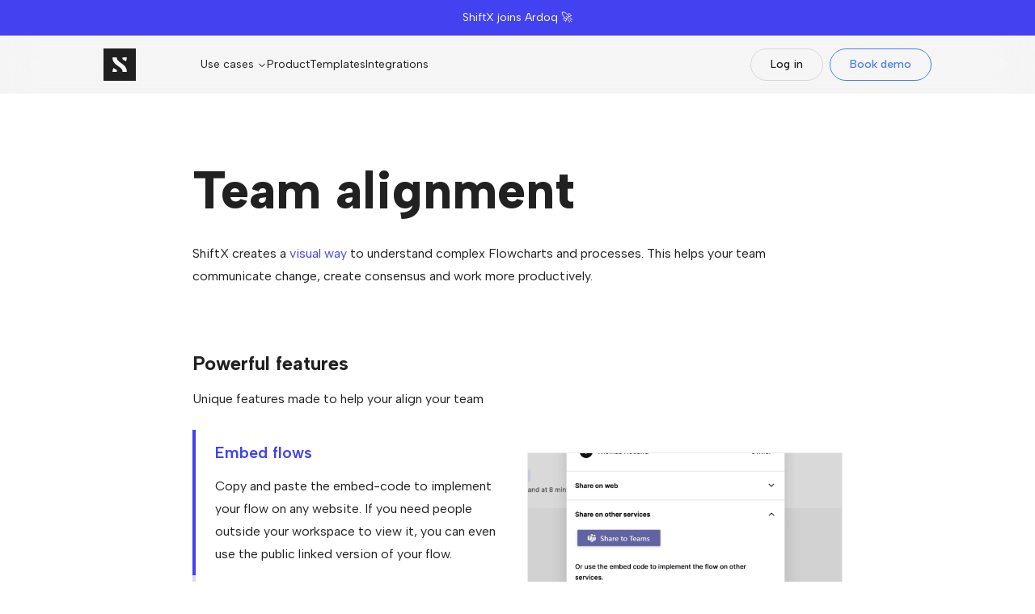

--- FILE ---
content_type: text/html
request_url: https://shiftx.com/use-case/team-alignment
body_size: 21995
content:
<!DOCTYPE html><html lang="en"><head><meta charSet="utf-8"/><title>Team alignment</title><meta itemProp="name" content="Team alignment"/><meta name="twitter:title" content="Team alignment"/><meta property="og:title" content="Team alignment"/><meta property="og:site_name" content="Turn knowledge into better decisions - ShiftX"/><meta name="viewport" content="width=device-width, initial-scale=1.0"/><meta name="apple-mobile-web-app-capable" content="yes"/><meta name="next-head-count" content="8"/><meta name="google-site-verification" content="1k8NUWjpVtwTGN2SqTSRmuDvDT_fIV47-Yj7h4FmuvQ"/><meta charSet="utf-8"/><meta name="facebook-domain-verification" content="3g77abc63oumbyefw091o8xewy3f0l"/><link rel="preconnect" href="https://fonts.googleapis.com"/><link rel="preconnect" href="https://fonts.gstatic.com"/><link rel="apple-touch-icon" sizes="57x57" href="//shiftx.imgix.net/images/public/favicon.pdf?fm=png&amp;w=57&amp;h=57"/><link rel="apple-touch-icon" sizes="60x60" href="//shiftx.imgix.net/images/public/favicon.pdf?fm=png&amp;w=60&amp;h=60"/><link rel="apple-touch-icon" sizes="72x72" href="//shiftx.imgix.net/images/public/favicon.pdf?fm=png&amp;w=72&amp;h=72"/><link rel="apple-touch-icon" sizes="76x76" href="//shiftx.imgix.net/images/public/favicon.pdf?fm=png&amp;w=76&amp;h=76"/><link rel="apple-touch-icon" sizes="114x114" href="//shiftx.imgix.net/images/public/favicon.pdf?fm=png&amp;w=114&amp;h=114"/><link rel="apple-touch-icon" sizes="120x120" href="//shiftx.imgix.net/images/public/favicon.pdf?fm=png&amp;w=120&amp;h=120"/><link rel="apple-touch-icon" sizes="144x144" href="//shiftx.imgix.net/images/public/favicon.pdf?fm=png&amp;w=144&amp;h=144"/><link rel="apple-touch-icon" sizes="152x152" href="//shiftx.imgix.net/images/public/favicon.pdf?fm=png&amp;w=152&amp;h=152"/><link rel="apple-touch-icon" sizes="180x180" href="//shiftx.imgix.net/images/public/favicon.pdf?fm=png&amp;w=180&amp;h=180"/><link rel="icon" type="image/png" sizes="16x16" href="//shiftx.imgix.net/images/public/favicon.pdf?fm=png&amp;w=16&amp;h=16"/><link rel="icon" type="image/png" sizes="32x32" href="//shiftx.imgix.net/images/public/favicon.pdf?fm=png&amp;w=32&amp;h=32"/><link rel="icon" type="image/png" sizes="96x96" href="//shiftx.imgix.net/images/public/favicon.pdf?fm=png&amp;w=96&amp;h=96"/><link rel="icon" type="image/png" sizes="192x192" href="//shiftx.imgix.net/images/public/favicon.pdf?fm=png&amp;w=192&amp;h=192"/><meta name="msapplication-TileColor" content="#ffffff"/><meta name="msapplication-TileImage" content="//shiftx.imgix.net/images/public/favicon.pdf?fm=png&amp;w=144&amp;h=144"/><script> !function(){var analytics=window.analytics=window.analytics||[];if(!analytics.initialize)if(analytics.invoked)window.console&&console.error&&console.error("Segment snippet included twice.");else{analytics.invoked=!0;analytics.methods=["trackSubmit","trackClick","trackLink","trackForm","pageview","identify","reset","group","track","ready","alias","debug","page","once","off","on","addSourceMiddleware","addIntegrationMiddleware","setAnonymousId","addDestinationMiddleware"];analytics.factory=function(e){return function(){var t=Array.prototype.slice.call(arguments);t.unshift(e);analytics.push(t);return analytics}};for(var e=0;e<analytics.methods.length;e++){var key=analytics.methods[e];analytics[key]=analytics.factory(key)}analytics.load=function(key,e){var t=document.createElement("script");t.type="text/javascript";t.async=!0;t.src="https://cdn.segment.com/analytics.js/v1/" + key + "/analytics.min.js";var n=document.getElementsByTagName("script")[0];n.parentNode.insertBefore(t,n);analytics._loadOptions=e};analytics._writeKey="YOUR_WRITE_KEY";analytics.SNIPPET_VERSION="4.15.2";
                            }}();</script><script async="" defer="" data-domain="shiftx.com" src="https://plausible.io/js/plausible.js"></script><link rel="preconnect" href="https://fonts.gstatic.com" crossorigin /><link rel="preload" href="/_next/static/css/81771cac7fd2652e.css" as="style" crossorigin=""/><link rel="stylesheet" href="/_next/static/css/81771cac7fd2652e.css" crossorigin="" data-n-g=""/><noscript data-n-css=""></noscript><script defer="" crossorigin="" nomodule="" src="/_next/static/chunks/polyfills-c67a75d1b6f99dc8.js"></script><script src="/_next/static/chunks/webpack-006f03f0bd9e21fd.js" defer="" crossorigin=""></script><script src="/_next/static/chunks/framework-f0399fb05e170932.js" defer="" crossorigin=""></script><script src="/_next/static/chunks/main-0ab8a8159e0403c9.js" defer="" crossorigin=""></script><script src="/_next/static/chunks/pages/_app-50fbc3efa17e8eb0.js" defer="" crossorigin=""></script><script src="/_next/static/chunks/3937-0373a235eae46662.js" defer="" crossorigin=""></script><script src="/_next/static/chunks/7701-685bfeecd165af9f.js" defer="" crossorigin=""></script><script src="/_next/static/chunks/2646-063db37b182463cc.js" defer="" crossorigin=""></script><script src="/_next/static/chunks/8999-b3db1f042696b1a1.js" defer="" crossorigin=""></script><script src="/_next/static/chunks/579-aa1acd532d0af6a2.js" defer="" crossorigin=""></script><script src="/_next/static/chunks/pages/use-case/%5Bslug%5D-a555835bbf88b809.js" defer="" crossorigin=""></script><script src="/_next/static/2025-06-26T21:17:10Z-ea19e15/_buildManifest.js" defer="" crossorigin=""></script><script src="/_next/static/2025-06-26T21:17:10Z-ea19e15/_ssgManifest.js" defer="" crossorigin=""></script><style data-href="https://fonts.googleapis.com/css2?family=Albert+Sans:ital,wght@0,100;0,200;0,300;0,400;0,500;0,600;0,700;0,800;0,900;1,100;1,200;1,300;1,400;1,500;1,600;1,700;1,800;1,900&family=Inter:wght@100;200;300;400;500;600;700;800;900&display=swap">@font-face{font-family:'Albert Sans';font-style:italic;font-weight:100;font-display:swap;src:url(https://fonts.gstatic.com/s/albertsans/v3/i7dfIFdwYjGaAMFtZd_QA1Zeelmy79QJ1HOSY9AX7ofx.woff) format('woff')}@font-face{font-family:'Albert Sans';font-style:italic;font-weight:200;font-display:swap;src:url(https://fonts.gstatic.com/s/albertsans/v3/i7dfIFdwYjGaAMFtZd_QA1Zeelmy79QJ1HOSY9CX74fx.woff) format('woff')}@font-face{font-family:'Albert Sans';font-style:italic;font-weight:300;font-display:swap;src:url(https://fonts.gstatic.com/s/albertsans/v3/i7dfIFdwYjGaAMFtZd_QA1Zeelmy79QJ1HOSY9BJ74fx.woff) format('woff')}@font-face{font-family:'Albert Sans';font-style:italic;font-weight:400;font-display:swap;src:url(https://fonts.gstatic.com/s/albertsans/v3/i7dfIFdwYjGaAMFtZd_QA1Zeelmy79QJ1HOSY9AX74fx.woff) format('woff')}@font-face{font-family:'Albert Sans';font-style:italic;font-weight:500;font-display:swap;src:url(https://fonts.gstatic.com/s/albertsans/v3/i7dfIFdwYjGaAMFtZd_QA1Zeelmy79QJ1HOSY9Al74fx.woff) format('woff')}@font-face{font-family:'Albert Sans';font-style:italic;font-weight:600;font-display:swap;src:url(https://fonts.gstatic.com/s/albertsans/v3/i7dfIFdwYjGaAMFtZd_QA1Zeelmy79QJ1HOSY9DJ6Ifx.woff) format('woff')}@font-face{font-family:'Albert Sans';font-style:italic;font-weight:700;font-display:swap;src:url(https://fonts.gstatic.com/s/albertsans/v3/i7dfIFdwYjGaAMFtZd_QA1Zeelmy79QJ1HOSY9Dw6Ifx.woff) format('woff')}@font-face{font-family:'Albert Sans';font-style:italic;font-weight:800;font-display:swap;src:url(https://fonts.gstatic.com/s/albertsans/v3/i7dfIFdwYjGaAMFtZd_QA1Zeelmy79QJ1HOSY9CX6Ifx.woff) format('woff')}@font-face{font-family:'Albert Sans';font-style:italic;font-weight:900;font-display:swap;src:url(https://fonts.gstatic.com/s/albertsans/v3/i7dfIFdwYjGaAMFtZd_QA1Zeelmy79QJ1HOSY9C-6Ifx.woff) format('woff')}@font-face{font-family:'Albert Sans';font-style:normal;font-weight:100;font-display:swap;src:url(https://fonts.gstatic.com/s/albertsans/v3/i7dZIFdwYjGaAMFtZd_QA3xXSKZqhr-TenSHq5L_rw.woff) format('woff')}@font-face{font-family:'Albert Sans';font-style:normal;font-weight:200;font-display:swap;src:url(https://fonts.gstatic.com/s/albertsans/v3/i7dZIFdwYjGaAMFtZd_QA3xXSKZqhr-TenSHK5P_rw.woff) format('woff')}@font-face{font-family:'Albert Sans';font-style:normal;font-weight:300;font-display:swap;src:url(https://fonts.gstatic.com/s/albertsans/v3/i7dZIFdwYjGaAMFtZd_QA3xXSKZqhr-TenSH9ZP_rw.woff) format('woff')}@font-face{font-family:'Albert Sans';font-style:normal;font-weight:400;font-display:swap;src:url(https://fonts.gstatic.com/s/albertsans/v3/i7dZIFdwYjGaAMFtZd_QA3xXSKZqhr-TenSHq5P_rw.woff) format('woff')}@font-face{font-family:'Albert Sans';font-style:normal;font-weight:500;font-display:swap;src:url(https://fonts.gstatic.com/s/albertsans/v3/i7dZIFdwYjGaAMFtZd_QA3xXSKZqhr-TenSHmZP_rw.woff) format('woff')}@font-face{font-family:'Albert Sans';font-style:normal;font-weight:600;font-display:swap;src:url(https://fonts.gstatic.com/s/albertsans/v3/i7dZIFdwYjGaAMFtZd_QA3xXSKZqhr-TenSHdZT_rw.woff) format('woff')}@font-face{font-family:'Albert Sans';font-style:normal;font-weight:700;font-display:swap;src:url(https://fonts.gstatic.com/s/albertsans/v3/i7dZIFdwYjGaAMFtZd_QA3xXSKZqhr-TenSHTJT_rw.woff) format('woff')}@font-face{font-family:'Albert Sans';font-style:normal;font-weight:800;font-display:swap;src:url(https://fonts.gstatic.com/s/albertsans/v3/i7dZIFdwYjGaAMFtZd_QA3xXSKZqhr-TenSHK5T_rw.woff) format('woff')}@font-face{font-family:'Albert Sans';font-style:normal;font-weight:900;font-display:swap;src:url(https://fonts.gstatic.com/s/albertsans/v3/i7dZIFdwYjGaAMFtZd_QA3xXSKZqhr-TenSHApT_rw.woff) format('woff')}@font-face{font-family:'Inter';font-style:normal;font-weight:100;font-display:swap;src:url(https://fonts.gstatic.com/s/inter/v19/UcCO3FwrK3iLTeHuS_nVMrMxCp50SjIw2boKoduKmMEVuLyeMZs.woff) format('woff')}@font-face{font-family:'Inter';font-style:normal;font-weight:200;font-display:swap;src:url(https://fonts.gstatic.com/s/inter/v19/UcCO3FwrK3iLTeHuS_nVMrMxCp50SjIw2boKoduKmMEVuDyfMZs.woff) format('woff')}@font-face{font-family:'Inter';font-style:normal;font-weight:300;font-display:swap;src:url(https://fonts.gstatic.com/s/inter/v19/UcCO3FwrK3iLTeHuS_nVMrMxCp50SjIw2boKoduKmMEVuOKfMZs.woff) format('woff')}@font-face{font-family:'Inter';font-style:normal;font-weight:400;font-display:swap;src:url(https://fonts.gstatic.com/s/inter/v19/UcCO3FwrK3iLTeHuS_nVMrMxCp50SjIw2boKoduKmMEVuLyfMZs.woff) format('woff')}@font-face{font-family:'Inter';font-style:normal;font-weight:500;font-display:swap;src:url(https://fonts.gstatic.com/s/inter/v19/UcCO3FwrK3iLTeHuS_nVMrMxCp50SjIw2boKoduKmMEVuI6fMZs.woff) format('woff')}@font-face{font-family:'Inter';font-style:normal;font-weight:600;font-display:swap;src:url(https://fonts.gstatic.com/s/inter/v19/UcCO3FwrK3iLTeHuS_nVMrMxCp50SjIw2boKoduKmMEVuGKYMZs.woff) format('woff')}@font-face{font-family:'Inter';font-style:normal;font-weight:700;font-display:swap;src:url(https://fonts.gstatic.com/s/inter/v19/UcCO3FwrK3iLTeHuS_nVMrMxCp50SjIw2boKoduKmMEVuFuYMZs.woff) format('woff')}@font-face{font-family:'Inter';font-style:normal;font-weight:800;font-display:swap;src:url(https://fonts.gstatic.com/s/inter/v19/UcCO3FwrK3iLTeHuS_nVMrMxCp50SjIw2boKoduKmMEVuDyYMZs.woff) format('woff')}@font-face{font-family:'Inter';font-style:normal;font-weight:900;font-display:swap;src:url(https://fonts.gstatic.com/s/inter/v19/UcCO3FwrK3iLTeHuS_nVMrMxCp50SjIw2boKoduKmMEVuBWYMZs.woff) format('woff')}@font-face{font-family:'Albert Sans';font-style:italic;font-weight:100;font-display:swap;src:url(https://fonts.gstatic.com/s/albertsans/v3/i7dMIFdwYjGaAMFtZd_QA1ZeUFuaHi6WZ3S_Yg.woff2) format('woff2');unicode-range:U+0100-02BA,U+02BD-02C5,U+02C7-02CC,U+02CE-02D7,U+02DD-02FF,U+0304,U+0308,U+0329,U+1D00-1DBF,U+1E00-1E9F,U+1EF2-1EFF,U+2020,U+20A0-20AB,U+20AD-20C0,U+2113,U+2C60-2C7F,U+A720-A7FF}@font-face{font-family:'Albert Sans';font-style:italic;font-weight:100;font-display:swap;src:url(https://fonts.gstatic.com/s/albertsans/v3/i7dMIFdwYjGaAMFtZd_QA1ZeUFWaHi6WZ3Q.woff2) format('woff2');unicode-range:U+0000-00FF,U+0131,U+0152-0153,U+02BB-02BC,U+02C6,U+02DA,U+02DC,U+0304,U+0308,U+0329,U+2000-206F,U+20AC,U+2122,U+2191,U+2193,U+2212,U+2215,U+FEFF,U+FFFD}@font-face{font-family:'Albert Sans';font-style:italic;font-weight:200;font-display:swap;src:url(https://fonts.gstatic.com/s/albertsans/v3/i7dMIFdwYjGaAMFtZd_QA1ZeUFuaHi6WZ3S_Yg.woff2) format('woff2');unicode-range:U+0100-02BA,U+02BD-02C5,U+02C7-02CC,U+02CE-02D7,U+02DD-02FF,U+0304,U+0308,U+0329,U+1D00-1DBF,U+1E00-1E9F,U+1EF2-1EFF,U+2020,U+20A0-20AB,U+20AD-20C0,U+2113,U+2C60-2C7F,U+A720-A7FF}@font-face{font-family:'Albert Sans';font-style:italic;font-weight:200;font-display:swap;src:url(https://fonts.gstatic.com/s/albertsans/v3/i7dMIFdwYjGaAMFtZd_QA1ZeUFWaHi6WZ3Q.woff2) format('woff2');unicode-range:U+0000-00FF,U+0131,U+0152-0153,U+02BB-02BC,U+02C6,U+02DA,U+02DC,U+0304,U+0308,U+0329,U+2000-206F,U+20AC,U+2122,U+2191,U+2193,U+2212,U+2215,U+FEFF,U+FFFD}@font-face{font-family:'Albert Sans';font-style:italic;font-weight:300;font-display:swap;src:url(https://fonts.gstatic.com/s/albertsans/v3/i7dMIFdwYjGaAMFtZd_QA1ZeUFuaHi6WZ3S_Yg.woff2) format('woff2');unicode-range:U+0100-02BA,U+02BD-02C5,U+02C7-02CC,U+02CE-02D7,U+02DD-02FF,U+0304,U+0308,U+0329,U+1D00-1DBF,U+1E00-1E9F,U+1EF2-1EFF,U+2020,U+20A0-20AB,U+20AD-20C0,U+2113,U+2C60-2C7F,U+A720-A7FF}@font-face{font-family:'Albert Sans';font-style:italic;font-weight:300;font-display:swap;src:url(https://fonts.gstatic.com/s/albertsans/v3/i7dMIFdwYjGaAMFtZd_QA1ZeUFWaHi6WZ3Q.woff2) format('woff2');unicode-range:U+0000-00FF,U+0131,U+0152-0153,U+02BB-02BC,U+02C6,U+02DA,U+02DC,U+0304,U+0308,U+0329,U+2000-206F,U+20AC,U+2122,U+2191,U+2193,U+2212,U+2215,U+FEFF,U+FFFD}@font-face{font-family:'Albert Sans';font-style:italic;font-weight:400;font-display:swap;src:url(https://fonts.gstatic.com/s/albertsans/v3/i7dMIFdwYjGaAMFtZd_QA1ZeUFuaHi6WZ3S_Yg.woff2) format('woff2');unicode-range:U+0100-02BA,U+02BD-02C5,U+02C7-02CC,U+02CE-02D7,U+02DD-02FF,U+0304,U+0308,U+0329,U+1D00-1DBF,U+1E00-1E9F,U+1EF2-1EFF,U+2020,U+20A0-20AB,U+20AD-20C0,U+2113,U+2C60-2C7F,U+A720-A7FF}@font-face{font-family:'Albert Sans';font-style:italic;font-weight:400;font-display:swap;src:url(https://fonts.gstatic.com/s/albertsans/v3/i7dMIFdwYjGaAMFtZd_QA1ZeUFWaHi6WZ3Q.woff2) format('woff2');unicode-range:U+0000-00FF,U+0131,U+0152-0153,U+02BB-02BC,U+02C6,U+02DA,U+02DC,U+0304,U+0308,U+0329,U+2000-206F,U+20AC,U+2122,U+2191,U+2193,U+2212,U+2215,U+FEFF,U+FFFD}@font-face{font-family:'Albert Sans';font-style:italic;font-weight:500;font-display:swap;src:url(https://fonts.gstatic.com/s/albertsans/v3/i7dMIFdwYjGaAMFtZd_QA1ZeUFuaHi6WZ3S_Yg.woff2) format('woff2');unicode-range:U+0100-02BA,U+02BD-02C5,U+02C7-02CC,U+02CE-02D7,U+02DD-02FF,U+0304,U+0308,U+0329,U+1D00-1DBF,U+1E00-1E9F,U+1EF2-1EFF,U+2020,U+20A0-20AB,U+20AD-20C0,U+2113,U+2C60-2C7F,U+A720-A7FF}@font-face{font-family:'Albert Sans';font-style:italic;font-weight:500;font-display:swap;src:url(https://fonts.gstatic.com/s/albertsans/v3/i7dMIFdwYjGaAMFtZd_QA1ZeUFWaHi6WZ3Q.woff2) format('woff2');unicode-range:U+0000-00FF,U+0131,U+0152-0153,U+02BB-02BC,U+02C6,U+02DA,U+02DC,U+0304,U+0308,U+0329,U+2000-206F,U+20AC,U+2122,U+2191,U+2193,U+2212,U+2215,U+FEFF,U+FFFD}@font-face{font-family:'Albert Sans';font-style:italic;font-weight:600;font-display:swap;src:url(https://fonts.gstatic.com/s/albertsans/v3/i7dMIFdwYjGaAMFtZd_QA1ZeUFuaHi6WZ3S_Yg.woff2) format('woff2');unicode-range:U+0100-02BA,U+02BD-02C5,U+02C7-02CC,U+02CE-02D7,U+02DD-02FF,U+0304,U+0308,U+0329,U+1D00-1DBF,U+1E00-1E9F,U+1EF2-1EFF,U+2020,U+20A0-20AB,U+20AD-20C0,U+2113,U+2C60-2C7F,U+A720-A7FF}@font-face{font-family:'Albert Sans';font-style:italic;font-weight:600;font-display:swap;src:url(https://fonts.gstatic.com/s/albertsans/v3/i7dMIFdwYjGaAMFtZd_QA1ZeUFWaHi6WZ3Q.woff2) format('woff2');unicode-range:U+0000-00FF,U+0131,U+0152-0153,U+02BB-02BC,U+02C6,U+02DA,U+02DC,U+0304,U+0308,U+0329,U+2000-206F,U+20AC,U+2122,U+2191,U+2193,U+2212,U+2215,U+FEFF,U+FFFD}@font-face{font-family:'Albert Sans';font-style:italic;font-weight:700;font-display:swap;src:url(https://fonts.gstatic.com/s/albertsans/v3/i7dMIFdwYjGaAMFtZd_QA1ZeUFuaHi6WZ3S_Yg.woff2) format('woff2');unicode-range:U+0100-02BA,U+02BD-02C5,U+02C7-02CC,U+02CE-02D7,U+02DD-02FF,U+0304,U+0308,U+0329,U+1D00-1DBF,U+1E00-1E9F,U+1EF2-1EFF,U+2020,U+20A0-20AB,U+20AD-20C0,U+2113,U+2C60-2C7F,U+A720-A7FF}@font-face{font-family:'Albert Sans';font-style:italic;font-weight:700;font-display:swap;src:url(https://fonts.gstatic.com/s/albertsans/v3/i7dMIFdwYjGaAMFtZd_QA1ZeUFWaHi6WZ3Q.woff2) format('woff2');unicode-range:U+0000-00FF,U+0131,U+0152-0153,U+02BB-02BC,U+02C6,U+02DA,U+02DC,U+0304,U+0308,U+0329,U+2000-206F,U+20AC,U+2122,U+2191,U+2193,U+2212,U+2215,U+FEFF,U+FFFD}@font-face{font-family:'Albert Sans';font-style:italic;font-weight:800;font-display:swap;src:url(https://fonts.gstatic.com/s/albertsans/v3/i7dMIFdwYjGaAMFtZd_QA1ZeUFuaHi6WZ3S_Yg.woff2) format('woff2');unicode-range:U+0100-02BA,U+02BD-02C5,U+02C7-02CC,U+02CE-02D7,U+02DD-02FF,U+0304,U+0308,U+0329,U+1D00-1DBF,U+1E00-1E9F,U+1EF2-1EFF,U+2020,U+20A0-20AB,U+20AD-20C0,U+2113,U+2C60-2C7F,U+A720-A7FF}@font-face{font-family:'Albert Sans';font-style:italic;font-weight:800;font-display:swap;src:url(https://fonts.gstatic.com/s/albertsans/v3/i7dMIFdwYjGaAMFtZd_QA1ZeUFWaHi6WZ3Q.woff2) format('woff2');unicode-range:U+0000-00FF,U+0131,U+0152-0153,U+02BB-02BC,U+02C6,U+02DA,U+02DC,U+0304,U+0308,U+0329,U+2000-206F,U+20AC,U+2122,U+2191,U+2193,U+2212,U+2215,U+FEFF,U+FFFD}@font-face{font-family:'Albert Sans';font-style:italic;font-weight:900;font-display:swap;src:url(https://fonts.gstatic.com/s/albertsans/v3/i7dMIFdwYjGaAMFtZd_QA1ZeUFuaHi6WZ3S_Yg.woff2) format('woff2');unicode-range:U+0100-02BA,U+02BD-02C5,U+02C7-02CC,U+02CE-02D7,U+02DD-02FF,U+0304,U+0308,U+0329,U+1D00-1DBF,U+1E00-1E9F,U+1EF2-1EFF,U+2020,U+20A0-20AB,U+20AD-20C0,U+2113,U+2C60-2C7F,U+A720-A7FF}@font-face{font-family:'Albert Sans';font-style:italic;font-weight:900;font-display:swap;src:url(https://fonts.gstatic.com/s/albertsans/v3/i7dMIFdwYjGaAMFtZd_QA1ZeUFWaHi6WZ3Q.woff2) format('woff2');unicode-range:U+0000-00FF,U+0131,U+0152-0153,U+02BB-02BC,U+02C6,U+02DA,U+02DC,U+0304,U+0308,U+0329,U+2000-206F,U+20AC,U+2122,U+2191,U+2193,U+2212,U+2215,U+FEFF,U+FFFD}@font-face{font-family:'Albert Sans';font-style:normal;font-weight:100;font-display:swap;src:url(https://fonts.gstatic.com/s/albertsans/v3/i7dOIFdwYjGaAMFtZd_QA1ZVYFeQGQyUV3U.woff2) format('woff2');unicode-range:U+0100-02BA,U+02BD-02C5,U+02C7-02CC,U+02CE-02D7,U+02DD-02FF,U+0304,U+0308,U+0329,U+1D00-1DBF,U+1E00-1E9F,U+1EF2-1EFF,U+2020,U+20A0-20AB,U+20AD-20C0,U+2113,U+2C60-2C7F,U+A720-A7FF}@font-face{font-family:'Albert Sans';font-style:normal;font-weight:100;font-display:swap;src:url(https://fonts.gstatic.com/s/albertsans/v3/i7dOIFdwYjGaAMFtZd_QA1ZbYFeQGQyU.woff2) format('woff2');unicode-range:U+0000-00FF,U+0131,U+0152-0153,U+02BB-02BC,U+02C6,U+02DA,U+02DC,U+0304,U+0308,U+0329,U+2000-206F,U+20AC,U+2122,U+2191,U+2193,U+2212,U+2215,U+FEFF,U+FFFD}@font-face{font-family:'Albert Sans';font-style:normal;font-weight:200;font-display:swap;src:url(https://fonts.gstatic.com/s/albertsans/v3/i7dOIFdwYjGaAMFtZd_QA1ZVYFeQGQyUV3U.woff2) format('woff2');unicode-range:U+0100-02BA,U+02BD-02C5,U+02C7-02CC,U+02CE-02D7,U+02DD-02FF,U+0304,U+0308,U+0329,U+1D00-1DBF,U+1E00-1E9F,U+1EF2-1EFF,U+2020,U+20A0-20AB,U+20AD-20C0,U+2113,U+2C60-2C7F,U+A720-A7FF}@font-face{font-family:'Albert Sans';font-style:normal;font-weight:200;font-display:swap;src:url(https://fonts.gstatic.com/s/albertsans/v3/i7dOIFdwYjGaAMFtZd_QA1ZbYFeQGQyU.woff2) format('woff2');unicode-range:U+0000-00FF,U+0131,U+0152-0153,U+02BB-02BC,U+02C6,U+02DA,U+02DC,U+0304,U+0308,U+0329,U+2000-206F,U+20AC,U+2122,U+2191,U+2193,U+2212,U+2215,U+FEFF,U+FFFD}@font-face{font-family:'Albert Sans';font-style:normal;font-weight:300;font-display:swap;src:url(https://fonts.gstatic.com/s/albertsans/v3/i7dOIFdwYjGaAMFtZd_QA1ZVYFeQGQyUV3U.woff2) format('woff2');unicode-range:U+0100-02BA,U+02BD-02C5,U+02C7-02CC,U+02CE-02D7,U+02DD-02FF,U+0304,U+0308,U+0329,U+1D00-1DBF,U+1E00-1E9F,U+1EF2-1EFF,U+2020,U+20A0-20AB,U+20AD-20C0,U+2113,U+2C60-2C7F,U+A720-A7FF}@font-face{font-family:'Albert Sans';font-style:normal;font-weight:300;font-display:swap;src:url(https://fonts.gstatic.com/s/albertsans/v3/i7dOIFdwYjGaAMFtZd_QA1ZbYFeQGQyU.woff2) format('woff2');unicode-range:U+0000-00FF,U+0131,U+0152-0153,U+02BB-02BC,U+02C6,U+02DA,U+02DC,U+0304,U+0308,U+0329,U+2000-206F,U+20AC,U+2122,U+2191,U+2193,U+2212,U+2215,U+FEFF,U+FFFD}@font-face{font-family:'Albert Sans';font-style:normal;font-weight:400;font-display:swap;src:url(https://fonts.gstatic.com/s/albertsans/v3/i7dOIFdwYjGaAMFtZd_QA1ZVYFeQGQyUV3U.woff2) format('woff2');unicode-range:U+0100-02BA,U+02BD-02C5,U+02C7-02CC,U+02CE-02D7,U+02DD-02FF,U+0304,U+0308,U+0329,U+1D00-1DBF,U+1E00-1E9F,U+1EF2-1EFF,U+2020,U+20A0-20AB,U+20AD-20C0,U+2113,U+2C60-2C7F,U+A720-A7FF}@font-face{font-family:'Albert Sans';font-style:normal;font-weight:400;font-display:swap;src:url(https://fonts.gstatic.com/s/albertsans/v3/i7dOIFdwYjGaAMFtZd_QA1ZbYFeQGQyU.woff2) format('woff2');unicode-range:U+0000-00FF,U+0131,U+0152-0153,U+02BB-02BC,U+02C6,U+02DA,U+02DC,U+0304,U+0308,U+0329,U+2000-206F,U+20AC,U+2122,U+2191,U+2193,U+2212,U+2215,U+FEFF,U+FFFD}@font-face{font-family:'Albert Sans';font-style:normal;font-weight:500;font-display:swap;src:url(https://fonts.gstatic.com/s/albertsans/v3/i7dOIFdwYjGaAMFtZd_QA1ZVYFeQGQyUV3U.woff2) format('woff2');unicode-range:U+0100-02BA,U+02BD-02C5,U+02C7-02CC,U+02CE-02D7,U+02DD-02FF,U+0304,U+0308,U+0329,U+1D00-1DBF,U+1E00-1E9F,U+1EF2-1EFF,U+2020,U+20A0-20AB,U+20AD-20C0,U+2113,U+2C60-2C7F,U+A720-A7FF}@font-face{font-family:'Albert Sans';font-style:normal;font-weight:500;font-display:swap;src:url(https://fonts.gstatic.com/s/albertsans/v3/i7dOIFdwYjGaAMFtZd_QA1ZbYFeQGQyU.woff2) format('woff2');unicode-range:U+0000-00FF,U+0131,U+0152-0153,U+02BB-02BC,U+02C6,U+02DA,U+02DC,U+0304,U+0308,U+0329,U+2000-206F,U+20AC,U+2122,U+2191,U+2193,U+2212,U+2215,U+FEFF,U+FFFD}@font-face{font-family:'Albert Sans';font-style:normal;font-weight:600;font-display:swap;src:url(https://fonts.gstatic.com/s/albertsans/v3/i7dOIFdwYjGaAMFtZd_QA1ZVYFeQGQyUV3U.woff2) format('woff2');unicode-range:U+0100-02BA,U+02BD-02C5,U+02C7-02CC,U+02CE-02D7,U+02DD-02FF,U+0304,U+0308,U+0329,U+1D00-1DBF,U+1E00-1E9F,U+1EF2-1EFF,U+2020,U+20A0-20AB,U+20AD-20C0,U+2113,U+2C60-2C7F,U+A720-A7FF}@font-face{font-family:'Albert Sans';font-style:normal;font-weight:600;font-display:swap;src:url(https://fonts.gstatic.com/s/albertsans/v3/i7dOIFdwYjGaAMFtZd_QA1ZbYFeQGQyU.woff2) format('woff2');unicode-range:U+0000-00FF,U+0131,U+0152-0153,U+02BB-02BC,U+02C6,U+02DA,U+02DC,U+0304,U+0308,U+0329,U+2000-206F,U+20AC,U+2122,U+2191,U+2193,U+2212,U+2215,U+FEFF,U+FFFD}@font-face{font-family:'Albert Sans';font-style:normal;font-weight:700;font-display:swap;src:url(https://fonts.gstatic.com/s/albertsans/v3/i7dOIFdwYjGaAMFtZd_QA1ZVYFeQGQyUV3U.woff2) format('woff2');unicode-range:U+0100-02BA,U+02BD-02C5,U+02C7-02CC,U+02CE-02D7,U+02DD-02FF,U+0304,U+0308,U+0329,U+1D00-1DBF,U+1E00-1E9F,U+1EF2-1EFF,U+2020,U+20A0-20AB,U+20AD-20C0,U+2113,U+2C60-2C7F,U+A720-A7FF}@font-face{font-family:'Albert Sans';font-style:normal;font-weight:700;font-display:swap;src:url(https://fonts.gstatic.com/s/albertsans/v3/i7dOIFdwYjGaAMFtZd_QA1ZbYFeQGQyU.woff2) format('woff2');unicode-range:U+0000-00FF,U+0131,U+0152-0153,U+02BB-02BC,U+02C6,U+02DA,U+02DC,U+0304,U+0308,U+0329,U+2000-206F,U+20AC,U+2122,U+2191,U+2193,U+2212,U+2215,U+FEFF,U+FFFD}@font-face{font-family:'Albert Sans';font-style:normal;font-weight:800;font-display:swap;src:url(https://fonts.gstatic.com/s/albertsans/v3/i7dOIFdwYjGaAMFtZd_QA1ZVYFeQGQyUV3U.woff2) format('woff2');unicode-range:U+0100-02BA,U+02BD-02C5,U+02C7-02CC,U+02CE-02D7,U+02DD-02FF,U+0304,U+0308,U+0329,U+1D00-1DBF,U+1E00-1E9F,U+1EF2-1EFF,U+2020,U+20A0-20AB,U+20AD-20C0,U+2113,U+2C60-2C7F,U+A720-A7FF}@font-face{font-family:'Albert Sans';font-style:normal;font-weight:800;font-display:swap;src:url(https://fonts.gstatic.com/s/albertsans/v3/i7dOIFdwYjGaAMFtZd_QA1ZbYFeQGQyU.woff2) format('woff2');unicode-range:U+0000-00FF,U+0131,U+0152-0153,U+02BB-02BC,U+02C6,U+02DA,U+02DC,U+0304,U+0308,U+0329,U+2000-206F,U+20AC,U+2122,U+2191,U+2193,U+2212,U+2215,U+FEFF,U+FFFD}@font-face{font-family:'Albert Sans';font-style:normal;font-weight:900;font-display:swap;src:url(https://fonts.gstatic.com/s/albertsans/v3/i7dOIFdwYjGaAMFtZd_QA1ZVYFeQGQyUV3U.woff2) format('woff2');unicode-range:U+0100-02BA,U+02BD-02C5,U+02C7-02CC,U+02CE-02D7,U+02DD-02FF,U+0304,U+0308,U+0329,U+1D00-1DBF,U+1E00-1E9F,U+1EF2-1EFF,U+2020,U+20A0-20AB,U+20AD-20C0,U+2113,U+2C60-2C7F,U+A720-A7FF}@font-face{font-family:'Albert Sans';font-style:normal;font-weight:900;font-display:swap;src:url(https://fonts.gstatic.com/s/albertsans/v3/i7dOIFdwYjGaAMFtZd_QA1ZbYFeQGQyU.woff2) format('woff2');unicode-range:U+0000-00FF,U+0131,U+0152-0153,U+02BB-02BC,U+02C6,U+02DA,U+02DC,U+0304,U+0308,U+0329,U+2000-206F,U+20AC,U+2122,U+2191,U+2193,U+2212,U+2215,U+FEFF,U+FFFD}@font-face{font-family:'Inter';font-style:normal;font-weight:100;font-display:swap;src:url(https://fonts.gstatic.com/s/inter/v19/UcC73FwrK3iLTeHuS_nVMrMxCp50SjIa2JL7W0Q5n-wU.woff2) format('woff2');unicode-range:U+0460-052F,U+1C80-1C8A,U+20B4,U+2DE0-2DFF,U+A640-A69F,U+FE2E-FE2F}@font-face{font-family:'Inter';font-style:normal;font-weight:100;font-display:swap;src:url(https://fonts.gstatic.com/s/inter/v19/UcC73FwrK3iLTeHuS_nVMrMxCp50SjIa0ZL7W0Q5n-wU.woff2) format('woff2');unicode-range:U+0301,U+0400-045F,U+0490-0491,U+04B0-04B1,U+2116}@font-face{font-family:'Inter';font-style:normal;font-weight:100;font-display:swap;src:url(https://fonts.gstatic.com/s/inter/v19/UcC73FwrK3iLTeHuS_nVMrMxCp50SjIa2ZL7W0Q5n-wU.woff2) format('woff2');unicode-range:U+1F00-1FFF}@font-face{font-family:'Inter';font-style:normal;font-weight:100;font-display:swap;src:url(https://fonts.gstatic.com/s/inter/v19/UcC73FwrK3iLTeHuS_nVMrMxCp50SjIa1pL7W0Q5n-wU.woff2) format('woff2');unicode-range:U+0370-0377,U+037A-037F,U+0384-038A,U+038C,U+038E-03A1,U+03A3-03FF}@font-face{font-family:'Inter';font-style:normal;font-weight:100;font-display:swap;src:url(https://fonts.gstatic.com/s/inter/v19/UcC73FwrK3iLTeHuS_nVMrMxCp50SjIa2pL7W0Q5n-wU.woff2) format('woff2');unicode-range:U+0102-0103,U+0110-0111,U+0128-0129,U+0168-0169,U+01A0-01A1,U+01AF-01B0,U+0300-0301,U+0303-0304,U+0308-0309,U+0323,U+0329,U+1EA0-1EF9,U+20AB}@font-face{font-family:'Inter';font-style:normal;font-weight:100;font-display:swap;src:url(https://fonts.gstatic.com/s/inter/v19/UcC73FwrK3iLTeHuS_nVMrMxCp50SjIa25L7W0Q5n-wU.woff2) format('woff2');unicode-range:U+0100-02BA,U+02BD-02C5,U+02C7-02CC,U+02CE-02D7,U+02DD-02FF,U+0304,U+0308,U+0329,U+1D00-1DBF,U+1E00-1E9F,U+1EF2-1EFF,U+2020,U+20A0-20AB,U+20AD-20C0,U+2113,U+2C60-2C7F,U+A720-A7FF}@font-face{font-family:'Inter';font-style:normal;font-weight:100;font-display:swap;src:url(https://fonts.gstatic.com/s/inter/v19/UcC73FwrK3iLTeHuS_nVMrMxCp50SjIa1ZL7W0Q5nw.woff2) format('woff2');unicode-range:U+0000-00FF,U+0131,U+0152-0153,U+02BB-02BC,U+02C6,U+02DA,U+02DC,U+0304,U+0308,U+0329,U+2000-206F,U+20AC,U+2122,U+2191,U+2193,U+2212,U+2215,U+FEFF,U+FFFD}@font-face{font-family:'Inter';font-style:normal;font-weight:200;font-display:swap;src:url(https://fonts.gstatic.com/s/inter/v19/UcC73FwrK3iLTeHuS_nVMrMxCp50SjIa2JL7W0Q5n-wU.woff2) format('woff2');unicode-range:U+0460-052F,U+1C80-1C8A,U+20B4,U+2DE0-2DFF,U+A640-A69F,U+FE2E-FE2F}@font-face{font-family:'Inter';font-style:normal;font-weight:200;font-display:swap;src:url(https://fonts.gstatic.com/s/inter/v19/UcC73FwrK3iLTeHuS_nVMrMxCp50SjIa0ZL7W0Q5n-wU.woff2) format('woff2');unicode-range:U+0301,U+0400-045F,U+0490-0491,U+04B0-04B1,U+2116}@font-face{font-family:'Inter';font-style:normal;font-weight:200;font-display:swap;src:url(https://fonts.gstatic.com/s/inter/v19/UcC73FwrK3iLTeHuS_nVMrMxCp50SjIa2ZL7W0Q5n-wU.woff2) format('woff2');unicode-range:U+1F00-1FFF}@font-face{font-family:'Inter';font-style:normal;font-weight:200;font-display:swap;src:url(https://fonts.gstatic.com/s/inter/v19/UcC73FwrK3iLTeHuS_nVMrMxCp50SjIa1pL7W0Q5n-wU.woff2) format('woff2');unicode-range:U+0370-0377,U+037A-037F,U+0384-038A,U+038C,U+038E-03A1,U+03A3-03FF}@font-face{font-family:'Inter';font-style:normal;font-weight:200;font-display:swap;src:url(https://fonts.gstatic.com/s/inter/v19/UcC73FwrK3iLTeHuS_nVMrMxCp50SjIa2pL7W0Q5n-wU.woff2) format('woff2');unicode-range:U+0102-0103,U+0110-0111,U+0128-0129,U+0168-0169,U+01A0-01A1,U+01AF-01B0,U+0300-0301,U+0303-0304,U+0308-0309,U+0323,U+0329,U+1EA0-1EF9,U+20AB}@font-face{font-family:'Inter';font-style:normal;font-weight:200;font-display:swap;src:url(https://fonts.gstatic.com/s/inter/v19/UcC73FwrK3iLTeHuS_nVMrMxCp50SjIa25L7W0Q5n-wU.woff2) format('woff2');unicode-range:U+0100-02BA,U+02BD-02C5,U+02C7-02CC,U+02CE-02D7,U+02DD-02FF,U+0304,U+0308,U+0329,U+1D00-1DBF,U+1E00-1E9F,U+1EF2-1EFF,U+2020,U+20A0-20AB,U+20AD-20C0,U+2113,U+2C60-2C7F,U+A720-A7FF}@font-face{font-family:'Inter';font-style:normal;font-weight:200;font-display:swap;src:url(https://fonts.gstatic.com/s/inter/v19/UcC73FwrK3iLTeHuS_nVMrMxCp50SjIa1ZL7W0Q5nw.woff2) format('woff2');unicode-range:U+0000-00FF,U+0131,U+0152-0153,U+02BB-02BC,U+02C6,U+02DA,U+02DC,U+0304,U+0308,U+0329,U+2000-206F,U+20AC,U+2122,U+2191,U+2193,U+2212,U+2215,U+FEFF,U+FFFD}@font-face{font-family:'Inter';font-style:normal;font-weight:300;font-display:swap;src:url(https://fonts.gstatic.com/s/inter/v19/UcC73FwrK3iLTeHuS_nVMrMxCp50SjIa2JL7W0Q5n-wU.woff2) format('woff2');unicode-range:U+0460-052F,U+1C80-1C8A,U+20B4,U+2DE0-2DFF,U+A640-A69F,U+FE2E-FE2F}@font-face{font-family:'Inter';font-style:normal;font-weight:300;font-display:swap;src:url(https://fonts.gstatic.com/s/inter/v19/UcC73FwrK3iLTeHuS_nVMrMxCp50SjIa0ZL7W0Q5n-wU.woff2) format('woff2');unicode-range:U+0301,U+0400-045F,U+0490-0491,U+04B0-04B1,U+2116}@font-face{font-family:'Inter';font-style:normal;font-weight:300;font-display:swap;src:url(https://fonts.gstatic.com/s/inter/v19/UcC73FwrK3iLTeHuS_nVMrMxCp50SjIa2ZL7W0Q5n-wU.woff2) format('woff2');unicode-range:U+1F00-1FFF}@font-face{font-family:'Inter';font-style:normal;font-weight:300;font-display:swap;src:url(https://fonts.gstatic.com/s/inter/v19/UcC73FwrK3iLTeHuS_nVMrMxCp50SjIa1pL7W0Q5n-wU.woff2) format('woff2');unicode-range:U+0370-0377,U+037A-037F,U+0384-038A,U+038C,U+038E-03A1,U+03A3-03FF}@font-face{font-family:'Inter';font-style:normal;font-weight:300;font-display:swap;src:url(https://fonts.gstatic.com/s/inter/v19/UcC73FwrK3iLTeHuS_nVMrMxCp50SjIa2pL7W0Q5n-wU.woff2) format('woff2');unicode-range:U+0102-0103,U+0110-0111,U+0128-0129,U+0168-0169,U+01A0-01A1,U+01AF-01B0,U+0300-0301,U+0303-0304,U+0308-0309,U+0323,U+0329,U+1EA0-1EF9,U+20AB}@font-face{font-family:'Inter';font-style:normal;font-weight:300;font-display:swap;src:url(https://fonts.gstatic.com/s/inter/v19/UcC73FwrK3iLTeHuS_nVMrMxCp50SjIa25L7W0Q5n-wU.woff2) format('woff2');unicode-range:U+0100-02BA,U+02BD-02C5,U+02C7-02CC,U+02CE-02D7,U+02DD-02FF,U+0304,U+0308,U+0329,U+1D00-1DBF,U+1E00-1E9F,U+1EF2-1EFF,U+2020,U+20A0-20AB,U+20AD-20C0,U+2113,U+2C60-2C7F,U+A720-A7FF}@font-face{font-family:'Inter';font-style:normal;font-weight:300;font-display:swap;src:url(https://fonts.gstatic.com/s/inter/v19/UcC73FwrK3iLTeHuS_nVMrMxCp50SjIa1ZL7W0Q5nw.woff2) format('woff2');unicode-range:U+0000-00FF,U+0131,U+0152-0153,U+02BB-02BC,U+02C6,U+02DA,U+02DC,U+0304,U+0308,U+0329,U+2000-206F,U+20AC,U+2122,U+2191,U+2193,U+2212,U+2215,U+FEFF,U+FFFD}@font-face{font-family:'Inter';font-style:normal;font-weight:400;font-display:swap;src:url(https://fonts.gstatic.com/s/inter/v19/UcC73FwrK3iLTeHuS_nVMrMxCp50SjIa2JL7W0Q5n-wU.woff2) format('woff2');unicode-range:U+0460-052F,U+1C80-1C8A,U+20B4,U+2DE0-2DFF,U+A640-A69F,U+FE2E-FE2F}@font-face{font-family:'Inter';font-style:normal;font-weight:400;font-display:swap;src:url(https://fonts.gstatic.com/s/inter/v19/UcC73FwrK3iLTeHuS_nVMrMxCp50SjIa0ZL7W0Q5n-wU.woff2) format('woff2');unicode-range:U+0301,U+0400-045F,U+0490-0491,U+04B0-04B1,U+2116}@font-face{font-family:'Inter';font-style:normal;font-weight:400;font-display:swap;src:url(https://fonts.gstatic.com/s/inter/v19/UcC73FwrK3iLTeHuS_nVMrMxCp50SjIa2ZL7W0Q5n-wU.woff2) format('woff2');unicode-range:U+1F00-1FFF}@font-face{font-family:'Inter';font-style:normal;font-weight:400;font-display:swap;src:url(https://fonts.gstatic.com/s/inter/v19/UcC73FwrK3iLTeHuS_nVMrMxCp50SjIa1pL7W0Q5n-wU.woff2) format('woff2');unicode-range:U+0370-0377,U+037A-037F,U+0384-038A,U+038C,U+038E-03A1,U+03A3-03FF}@font-face{font-family:'Inter';font-style:normal;font-weight:400;font-display:swap;src:url(https://fonts.gstatic.com/s/inter/v19/UcC73FwrK3iLTeHuS_nVMrMxCp50SjIa2pL7W0Q5n-wU.woff2) format('woff2');unicode-range:U+0102-0103,U+0110-0111,U+0128-0129,U+0168-0169,U+01A0-01A1,U+01AF-01B0,U+0300-0301,U+0303-0304,U+0308-0309,U+0323,U+0329,U+1EA0-1EF9,U+20AB}@font-face{font-family:'Inter';font-style:normal;font-weight:400;font-display:swap;src:url(https://fonts.gstatic.com/s/inter/v19/UcC73FwrK3iLTeHuS_nVMrMxCp50SjIa25L7W0Q5n-wU.woff2) format('woff2');unicode-range:U+0100-02BA,U+02BD-02C5,U+02C7-02CC,U+02CE-02D7,U+02DD-02FF,U+0304,U+0308,U+0329,U+1D00-1DBF,U+1E00-1E9F,U+1EF2-1EFF,U+2020,U+20A0-20AB,U+20AD-20C0,U+2113,U+2C60-2C7F,U+A720-A7FF}@font-face{font-family:'Inter';font-style:normal;font-weight:400;font-display:swap;src:url(https://fonts.gstatic.com/s/inter/v19/UcC73FwrK3iLTeHuS_nVMrMxCp50SjIa1ZL7W0Q5nw.woff2) format('woff2');unicode-range:U+0000-00FF,U+0131,U+0152-0153,U+02BB-02BC,U+02C6,U+02DA,U+02DC,U+0304,U+0308,U+0329,U+2000-206F,U+20AC,U+2122,U+2191,U+2193,U+2212,U+2215,U+FEFF,U+FFFD}@font-face{font-family:'Inter';font-style:normal;font-weight:500;font-display:swap;src:url(https://fonts.gstatic.com/s/inter/v19/UcC73FwrK3iLTeHuS_nVMrMxCp50SjIa2JL7W0Q5n-wU.woff2) format('woff2');unicode-range:U+0460-052F,U+1C80-1C8A,U+20B4,U+2DE0-2DFF,U+A640-A69F,U+FE2E-FE2F}@font-face{font-family:'Inter';font-style:normal;font-weight:500;font-display:swap;src:url(https://fonts.gstatic.com/s/inter/v19/UcC73FwrK3iLTeHuS_nVMrMxCp50SjIa0ZL7W0Q5n-wU.woff2) format('woff2');unicode-range:U+0301,U+0400-045F,U+0490-0491,U+04B0-04B1,U+2116}@font-face{font-family:'Inter';font-style:normal;font-weight:500;font-display:swap;src:url(https://fonts.gstatic.com/s/inter/v19/UcC73FwrK3iLTeHuS_nVMrMxCp50SjIa2ZL7W0Q5n-wU.woff2) format('woff2');unicode-range:U+1F00-1FFF}@font-face{font-family:'Inter';font-style:normal;font-weight:500;font-display:swap;src:url(https://fonts.gstatic.com/s/inter/v19/UcC73FwrK3iLTeHuS_nVMrMxCp50SjIa1pL7W0Q5n-wU.woff2) format('woff2');unicode-range:U+0370-0377,U+037A-037F,U+0384-038A,U+038C,U+038E-03A1,U+03A3-03FF}@font-face{font-family:'Inter';font-style:normal;font-weight:500;font-display:swap;src:url(https://fonts.gstatic.com/s/inter/v19/UcC73FwrK3iLTeHuS_nVMrMxCp50SjIa2pL7W0Q5n-wU.woff2) format('woff2');unicode-range:U+0102-0103,U+0110-0111,U+0128-0129,U+0168-0169,U+01A0-01A1,U+01AF-01B0,U+0300-0301,U+0303-0304,U+0308-0309,U+0323,U+0329,U+1EA0-1EF9,U+20AB}@font-face{font-family:'Inter';font-style:normal;font-weight:500;font-display:swap;src:url(https://fonts.gstatic.com/s/inter/v19/UcC73FwrK3iLTeHuS_nVMrMxCp50SjIa25L7W0Q5n-wU.woff2) format('woff2');unicode-range:U+0100-02BA,U+02BD-02C5,U+02C7-02CC,U+02CE-02D7,U+02DD-02FF,U+0304,U+0308,U+0329,U+1D00-1DBF,U+1E00-1E9F,U+1EF2-1EFF,U+2020,U+20A0-20AB,U+20AD-20C0,U+2113,U+2C60-2C7F,U+A720-A7FF}@font-face{font-family:'Inter';font-style:normal;font-weight:500;font-display:swap;src:url(https://fonts.gstatic.com/s/inter/v19/UcC73FwrK3iLTeHuS_nVMrMxCp50SjIa1ZL7W0Q5nw.woff2) format('woff2');unicode-range:U+0000-00FF,U+0131,U+0152-0153,U+02BB-02BC,U+02C6,U+02DA,U+02DC,U+0304,U+0308,U+0329,U+2000-206F,U+20AC,U+2122,U+2191,U+2193,U+2212,U+2215,U+FEFF,U+FFFD}@font-face{font-family:'Inter';font-style:normal;font-weight:600;font-display:swap;src:url(https://fonts.gstatic.com/s/inter/v19/UcC73FwrK3iLTeHuS_nVMrMxCp50SjIa2JL7W0Q5n-wU.woff2) format('woff2');unicode-range:U+0460-052F,U+1C80-1C8A,U+20B4,U+2DE0-2DFF,U+A640-A69F,U+FE2E-FE2F}@font-face{font-family:'Inter';font-style:normal;font-weight:600;font-display:swap;src:url(https://fonts.gstatic.com/s/inter/v19/UcC73FwrK3iLTeHuS_nVMrMxCp50SjIa0ZL7W0Q5n-wU.woff2) format('woff2');unicode-range:U+0301,U+0400-045F,U+0490-0491,U+04B0-04B1,U+2116}@font-face{font-family:'Inter';font-style:normal;font-weight:600;font-display:swap;src:url(https://fonts.gstatic.com/s/inter/v19/UcC73FwrK3iLTeHuS_nVMrMxCp50SjIa2ZL7W0Q5n-wU.woff2) format('woff2');unicode-range:U+1F00-1FFF}@font-face{font-family:'Inter';font-style:normal;font-weight:600;font-display:swap;src:url(https://fonts.gstatic.com/s/inter/v19/UcC73FwrK3iLTeHuS_nVMrMxCp50SjIa1pL7W0Q5n-wU.woff2) format('woff2');unicode-range:U+0370-0377,U+037A-037F,U+0384-038A,U+038C,U+038E-03A1,U+03A3-03FF}@font-face{font-family:'Inter';font-style:normal;font-weight:600;font-display:swap;src:url(https://fonts.gstatic.com/s/inter/v19/UcC73FwrK3iLTeHuS_nVMrMxCp50SjIa2pL7W0Q5n-wU.woff2) format('woff2');unicode-range:U+0102-0103,U+0110-0111,U+0128-0129,U+0168-0169,U+01A0-01A1,U+01AF-01B0,U+0300-0301,U+0303-0304,U+0308-0309,U+0323,U+0329,U+1EA0-1EF9,U+20AB}@font-face{font-family:'Inter';font-style:normal;font-weight:600;font-display:swap;src:url(https://fonts.gstatic.com/s/inter/v19/UcC73FwrK3iLTeHuS_nVMrMxCp50SjIa25L7W0Q5n-wU.woff2) format('woff2');unicode-range:U+0100-02BA,U+02BD-02C5,U+02C7-02CC,U+02CE-02D7,U+02DD-02FF,U+0304,U+0308,U+0329,U+1D00-1DBF,U+1E00-1E9F,U+1EF2-1EFF,U+2020,U+20A0-20AB,U+20AD-20C0,U+2113,U+2C60-2C7F,U+A720-A7FF}@font-face{font-family:'Inter';font-style:normal;font-weight:600;font-display:swap;src:url(https://fonts.gstatic.com/s/inter/v19/UcC73FwrK3iLTeHuS_nVMrMxCp50SjIa1ZL7W0Q5nw.woff2) format('woff2');unicode-range:U+0000-00FF,U+0131,U+0152-0153,U+02BB-02BC,U+02C6,U+02DA,U+02DC,U+0304,U+0308,U+0329,U+2000-206F,U+20AC,U+2122,U+2191,U+2193,U+2212,U+2215,U+FEFF,U+FFFD}@font-face{font-family:'Inter';font-style:normal;font-weight:700;font-display:swap;src:url(https://fonts.gstatic.com/s/inter/v19/UcC73FwrK3iLTeHuS_nVMrMxCp50SjIa2JL7W0Q5n-wU.woff2) format('woff2');unicode-range:U+0460-052F,U+1C80-1C8A,U+20B4,U+2DE0-2DFF,U+A640-A69F,U+FE2E-FE2F}@font-face{font-family:'Inter';font-style:normal;font-weight:700;font-display:swap;src:url(https://fonts.gstatic.com/s/inter/v19/UcC73FwrK3iLTeHuS_nVMrMxCp50SjIa0ZL7W0Q5n-wU.woff2) format('woff2');unicode-range:U+0301,U+0400-045F,U+0490-0491,U+04B0-04B1,U+2116}@font-face{font-family:'Inter';font-style:normal;font-weight:700;font-display:swap;src:url(https://fonts.gstatic.com/s/inter/v19/UcC73FwrK3iLTeHuS_nVMrMxCp50SjIa2ZL7W0Q5n-wU.woff2) format('woff2');unicode-range:U+1F00-1FFF}@font-face{font-family:'Inter';font-style:normal;font-weight:700;font-display:swap;src:url(https://fonts.gstatic.com/s/inter/v19/UcC73FwrK3iLTeHuS_nVMrMxCp50SjIa1pL7W0Q5n-wU.woff2) format('woff2');unicode-range:U+0370-0377,U+037A-037F,U+0384-038A,U+038C,U+038E-03A1,U+03A3-03FF}@font-face{font-family:'Inter';font-style:normal;font-weight:700;font-display:swap;src:url(https://fonts.gstatic.com/s/inter/v19/UcC73FwrK3iLTeHuS_nVMrMxCp50SjIa2pL7W0Q5n-wU.woff2) format('woff2');unicode-range:U+0102-0103,U+0110-0111,U+0128-0129,U+0168-0169,U+01A0-01A1,U+01AF-01B0,U+0300-0301,U+0303-0304,U+0308-0309,U+0323,U+0329,U+1EA0-1EF9,U+20AB}@font-face{font-family:'Inter';font-style:normal;font-weight:700;font-display:swap;src:url(https://fonts.gstatic.com/s/inter/v19/UcC73FwrK3iLTeHuS_nVMrMxCp50SjIa25L7W0Q5n-wU.woff2) format('woff2');unicode-range:U+0100-02BA,U+02BD-02C5,U+02C7-02CC,U+02CE-02D7,U+02DD-02FF,U+0304,U+0308,U+0329,U+1D00-1DBF,U+1E00-1E9F,U+1EF2-1EFF,U+2020,U+20A0-20AB,U+20AD-20C0,U+2113,U+2C60-2C7F,U+A720-A7FF}@font-face{font-family:'Inter';font-style:normal;font-weight:700;font-display:swap;src:url(https://fonts.gstatic.com/s/inter/v19/UcC73FwrK3iLTeHuS_nVMrMxCp50SjIa1ZL7W0Q5nw.woff2) format('woff2');unicode-range:U+0000-00FF,U+0131,U+0152-0153,U+02BB-02BC,U+02C6,U+02DA,U+02DC,U+0304,U+0308,U+0329,U+2000-206F,U+20AC,U+2122,U+2191,U+2193,U+2212,U+2215,U+FEFF,U+FFFD}@font-face{font-family:'Inter';font-style:normal;font-weight:800;font-display:swap;src:url(https://fonts.gstatic.com/s/inter/v19/UcC73FwrK3iLTeHuS_nVMrMxCp50SjIa2JL7W0Q5n-wU.woff2) format('woff2');unicode-range:U+0460-052F,U+1C80-1C8A,U+20B4,U+2DE0-2DFF,U+A640-A69F,U+FE2E-FE2F}@font-face{font-family:'Inter';font-style:normal;font-weight:800;font-display:swap;src:url(https://fonts.gstatic.com/s/inter/v19/UcC73FwrK3iLTeHuS_nVMrMxCp50SjIa0ZL7W0Q5n-wU.woff2) format('woff2');unicode-range:U+0301,U+0400-045F,U+0490-0491,U+04B0-04B1,U+2116}@font-face{font-family:'Inter';font-style:normal;font-weight:800;font-display:swap;src:url(https://fonts.gstatic.com/s/inter/v19/UcC73FwrK3iLTeHuS_nVMrMxCp50SjIa2ZL7W0Q5n-wU.woff2) format('woff2');unicode-range:U+1F00-1FFF}@font-face{font-family:'Inter';font-style:normal;font-weight:800;font-display:swap;src:url(https://fonts.gstatic.com/s/inter/v19/UcC73FwrK3iLTeHuS_nVMrMxCp50SjIa1pL7W0Q5n-wU.woff2) format('woff2');unicode-range:U+0370-0377,U+037A-037F,U+0384-038A,U+038C,U+038E-03A1,U+03A3-03FF}@font-face{font-family:'Inter';font-style:normal;font-weight:800;font-display:swap;src:url(https://fonts.gstatic.com/s/inter/v19/UcC73FwrK3iLTeHuS_nVMrMxCp50SjIa2pL7W0Q5n-wU.woff2) format('woff2');unicode-range:U+0102-0103,U+0110-0111,U+0128-0129,U+0168-0169,U+01A0-01A1,U+01AF-01B0,U+0300-0301,U+0303-0304,U+0308-0309,U+0323,U+0329,U+1EA0-1EF9,U+20AB}@font-face{font-family:'Inter';font-style:normal;font-weight:800;font-display:swap;src:url(https://fonts.gstatic.com/s/inter/v19/UcC73FwrK3iLTeHuS_nVMrMxCp50SjIa25L7W0Q5n-wU.woff2) format('woff2');unicode-range:U+0100-02BA,U+02BD-02C5,U+02C7-02CC,U+02CE-02D7,U+02DD-02FF,U+0304,U+0308,U+0329,U+1D00-1DBF,U+1E00-1E9F,U+1EF2-1EFF,U+2020,U+20A0-20AB,U+20AD-20C0,U+2113,U+2C60-2C7F,U+A720-A7FF}@font-face{font-family:'Inter';font-style:normal;font-weight:800;font-display:swap;src:url(https://fonts.gstatic.com/s/inter/v19/UcC73FwrK3iLTeHuS_nVMrMxCp50SjIa1ZL7W0Q5nw.woff2) format('woff2');unicode-range:U+0000-00FF,U+0131,U+0152-0153,U+02BB-02BC,U+02C6,U+02DA,U+02DC,U+0304,U+0308,U+0329,U+2000-206F,U+20AC,U+2122,U+2191,U+2193,U+2212,U+2215,U+FEFF,U+FFFD}@font-face{font-family:'Inter';font-style:normal;font-weight:900;font-display:swap;src:url(https://fonts.gstatic.com/s/inter/v19/UcC73FwrK3iLTeHuS_nVMrMxCp50SjIa2JL7W0Q5n-wU.woff2) format('woff2');unicode-range:U+0460-052F,U+1C80-1C8A,U+20B4,U+2DE0-2DFF,U+A640-A69F,U+FE2E-FE2F}@font-face{font-family:'Inter';font-style:normal;font-weight:900;font-display:swap;src:url(https://fonts.gstatic.com/s/inter/v19/UcC73FwrK3iLTeHuS_nVMrMxCp50SjIa0ZL7W0Q5n-wU.woff2) format('woff2');unicode-range:U+0301,U+0400-045F,U+0490-0491,U+04B0-04B1,U+2116}@font-face{font-family:'Inter';font-style:normal;font-weight:900;font-display:swap;src:url(https://fonts.gstatic.com/s/inter/v19/UcC73FwrK3iLTeHuS_nVMrMxCp50SjIa2ZL7W0Q5n-wU.woff2) format('woff2');unicode-range:U+1F00-1FFF}@font-face{font-family:'Inter';font-style:normal;font-weight:900;font-display:swap;src:url(https://fonts.gstatic.com/s/inter/v19/UcC73FwrK3iLTeHuS_nVMrMxCp50SjIa1pL7W0Q5n-wU.woff2) format('woff2');unicode-range:U+0370-0377,U+037A-037F,U+0384-038A,U+038C,U+038E-03A1,U+03A3-03FF}@font-face{font-family:'Inter';font-style:normal;font-weight:900;font-display:swap;src:url(https://fonts.gstatic.com/s/inter/v19/UcC73FwrK3iLTeHuS_nVMrMxCp50SjIa2pL7W0Q5n-wU.woff2) format('woff2');unicode-range:U+0102-0103,U+0110-0111,U+0128-0129,U+0168-0169,U+01A0-01A1,U+01AF-01B0,U+0300-0301,U+0303-0304,U+0308-0309,U+0323,U+0329,U+1EA0-1EF9,U+20AB}@font-face{font-family:'Inter';font-style:normal;font-weight:900;font-display:swap;src:url(https://fonts.gstatic.com/s/inter/v19/UcC73FwrK3iLTeHuS_nVMrMxCp50SjIa25L7W0Q5n-wU.woff2) format('woff2');unicode-range:U+0100-02BA,U+02BD-02C5,U+02C7-02CC,U+02CE-02D7,U+02DD-02FF,U+0304,U+0308,U+0329,U+1D00-1DBF,U+1E00-1E9F,U+1EF2-1EFF,U+2020,U+20A0-20AB,U+20AD-20C0,U+2113,U+2C60-2C7F,U+A720-A7FF}@font-face{font-family:'Inter';font-style:normal;font-weight:900;font-display:swap;src:url(https://fonts.gstatic.com/s/inter/v19/UcC73FwrK3iLTeHuS_nVMrMxCp50SjIa1ZL7W0Q5nw.woff2) format('woff2');unicode-range:U+0000-00FF,U+0131,U+0152-0153,U+02BB-02BC,U+02C6,U+02DA,U+02DC,U+0304,U+0308,U+0329,U+2000-206F,U+20AC,U+2122,U+2191,U+2193,U+2212,U+2215,U+FEFF,U+FFFD}</style></head><body><div id="__next"><link href="https://widget.intercom.io" rel="preconnect" crossorigin=""/><style data-emotion="css-global ef9467">body{background:#fff;}video{-webkit-mask-image:-webkit-radial-gradient(white, black);-webkit-backface-visibility:hidden;-moz-backface-visibility:hidden;}div,section{box-sizing:border-box;}[id]{scroll-margin-top:100px;}html{scroll-behavior:smooth;}body{margin:0px;font-family:Albert Sans,sans-serif;-webkit-tap-highlight-color:transparent;font-size:16px;line-height:28px;color:var(--fg-high);}strong{font-weight:600;}a{color:inherit;-webkit-text-decoration:none;text-decoration:none;}svg{display:block;}h1,h2{margin:0;}div{box-sizing:border-box;}div:focus{outline:none;}.noscroll{overflow-y:hidden;}:root{--brand-base:hsla(240, 85%, 60%);--brand-low:#E8EEFD;--brand-high:#3143B6;--on-brand:hsl(0 0% 100%);--bg-primary:hsl(0 0% 100%);--bg-secondary:#F5F5F5;--bg-elevated:hsl(0 0% 100%);--fg-100:hsl(0 0% 0% / 0.04);--fg-100-solid:hsl(0 0% 96%);--fg-200:hsl(0 0% 0% / 0.08);--fg-200-solid:hsl(0 0% 92%);--fg-300:hsl(0 0% 0% / 0.12);--fg-300-solid:hsl(0 0% 88%);--fg-400:hsl(0 0% 0% / 0.18);--fg-400-solid:hsl(0 0% 82%);--fg-500:hsl(0 0% 0% / 0.24);--fg-500-solid:hsl(0 0% 76%);--fg-low:hsl(0 0% 0% / 0.38);--fg-low-solid:hsl(0 0% 62%);--fg-medium:hsl(0 0% 0% / 0.6);--fg-medium-solid:hsl(0 0% 40%);--fg-high:hsl(0 0% 0% / 0.87);--fg-high-solid:hsl(0 0% 13%);--fg-color:hsl(0 0% 100%);--red-100:#FEEDEE;--red-200:#FCDADE;--red-300:#F9B6BC;--red-500:#F04858;--red-600:#D8414F;--red-700:#C03A46;--red-800:#902B35;--blue-100:#ECF2FD;--blue-200:#DAE5FB;--blue-300:#B5CBF7;--blue-500:#467EEB;--blue-600:#3F71D3;--blue-700:#3865BC;--blue-800:#2A4C8D;--green-100:#EAF7EF;--green-200:#D5F0E0;--green-300:#ACE0C1;--green-500:#2FB264;--green-600:#2AA05A;--green-700:#268E50;--green-800:#1C6B3C;--yellow-100:#FFF7E8;--yellow-200:#FEEFD1;--yellow-300:#FDDEA3;--yellow-500:#FAAD18;--yellow-600:#E19C16;--yellow-700:#C88A13;--yellow-800:#96680E;--orange-100:#FFF1E9;--orange-200:#FEE3D3;--orange-300:#FEC6A7;--orange-500:#FC7124;--orange-600:#E36620;--orange-700:#CA5A1D;--orange-800:#974416;--section-margin:160px;--section-margin-small:120px;--section-margin-inside:80px;--grid-gap:4rem;}@media (max-width: 960px){:root{--section-margin:80px;--section-margin-small:60px;--section-margin-inside:40px;--grid-gap:2rem;}}</style><style data-emotion="css 3uh7bv">.css-3uh7bv{background-color:#f5f5f5;}</style><div class="css-3uh7bv"><a href="/blog/shiftx-joins-ardoq"><style data-emotion="css lafky2">.css-lafky2{background-color:var(--brand-base);padding:8px 16px;font-size:14px;color:#fff;text-align:center;cursor:pointer;}.css-lafky2 p{margin:0;}</style><div class="css-lafky2"><style data-emotion="css 1gdug5l">.css-1gdug5l img{width:100%;}.css-1gdug5l figure{margin:0;}.css-1gdug5l ul{list-style:none;margin:24px 0;padding:0;}.css-1gdug5l a{color:var(--brand-base);}.css-1gdug5l li::before{content:"•";color:var(--brand-base);display:inline-block;width:1.5rem;font-size:20px;}.css-1gdug5l li{margin-bottom:16px;}</style><div class="css-1gdug5l"><p>ShiftX joins Ardoq 🚀</p></div></div></a><style data-emotion="css 6bl0sz">.css-6bl0sz{padding:16px 0;position:-webkit-sticky;position:sticky;top:0;z-index:100;-webkit-backdrop-filter:blur(20px);backdrop-filter:blur(20px);}@media (max-width: 600px){.css-6bl0sz{padding:8px 0;}}</style><header class="css-6bl0sz"><style data-emotion="css 1lekzkb">.css-1lekzkb{display:-webkit-box;display:-webkit-flex;display:-ms-flexbox;display:flex;-webkit-align-items:center;-webkit-box-align:center;-ms-flex-align:center;align-items:center;-webkit-box-pack:justify;-webkit-justify-content:space-between;justify-content:space-between;}</style><style data-emotion="css t64u9t">.css-t64u9t{max-width:1120px;margin:0 auto;word-break:break-word;display:-webkit-box;display:-webkit-flex;display:-ms-flexbox;display:flex;-webkit-align-items:center;-webkit-box-align:center;-ms-flex-align:center;align-items:center;-webkit-box-pack:justify;-webkit-justify-content:space-between;justify-content:space-between;}@media (max-width: 1280px){.css-t64u9t{padding:0 48px;}}@media (max-width: 960px){.css-t64u9t{padding:0 24px;}}@media (max-width: 600px){.css-t64u9t{padding:0 16px;}}</style><section class="e1ifoc230 css-t64u9t"><style data-emotion="css 1na7oyt">.css-1na7oyt{display:-webkit-box;display:-webkit-flex;display:-ms-flexbox;display:flex;-webkit-align-items:center;-webkit-box-align:center;-ms-flex-align:center;align-items:center;}</style><div class="css-1na7oyt"><a aria-label="Go to homepage" href="/"><style data-emotion="css 1rox6g6">.css-1rox6g6{color:var(--fg-high);}</style><div class="css-1rox6g6"><svg width="40" height="40" viewBox="0 0 40 40" fill="none" xmlns="http://www.w3.org/2000/svg"><path fill-rule="evenodd" clip-rule="evenodd" d="M40 0H0v40h40V0zM23.556 11.111h5.333c0 1.753-.411 3.4-1.132 4.827l-4.573-2.846c.238-.596.372-1.269.372-1.98zM11.11 28.89c0-1.753.411-3.4 1.132-4.827l4.573 2.846a5.351 5.351 0 00-.372 1.98h-5.333zm0-17.778h5.334c0 3.196 2.514 4.956 5.282 6.894 3.39 2.372 7.162 5.012 7.162 10.884h-5.333c0-3.196-2.515-4.956-5.283-6.893-3.39-2.373-7.162-5.013-7.162-10.885z" fill="currentColor"></path></svg></div></a><style data-emotion="css 11640sb">.css-11640sb{display:-webkit-box;display:-webkit-flex;display:-ms-flexbox;display:flex;gap:48px;margin:0;list-style:none;margin-left:40px;font-size:14px;line-height:20px;}@media (max-width: 960px){.css-11640sb{display:none;}}.css-11640sb li:hover{color:var(--brand-base);}.css-11640sb li:hover>div:nth-of-type(1) svg{-webkit-transform:rotate(180deg);-moz-transform:rotate(180deg);-ms-transform:rotate(180deg);transform:rotate(180deg);}</style><ul class="css-11640sb e1ifoc231"><li class="css-xgccq"><style data-emotion="css 5yt6n9">.css-5yt6n9{display:-webkit-box;display:-webkit-flex;display:-ms-flexbox;display:flex;-webkit-align-items:center;-webkit-box-align:center;-ms-flex-align:center;align-items:center;cursor:pointer;}</style><div tabindex="0" class="css-5yt6n9">Use cases<!-- --> <style data-emotion="css 1wigzab">.css-1wigzab{margin:2px 0 0 4px;}</style><svg width="12" height="12" viewBox="0 0 12 12" fill="none" xmlns="http://www.w3.org/2000/svg" class="css-1wigzab"><path fill-rule="evenodd" clip-rule="evenodd" d="M2.146 4.354l.708-.708L6 6.793l3.146-3.147.708.708L6 8.207 2.146 4.354z" fill="currentColor"></path></svg></div></li><li class="css-cup9i5"><a href="/features/map">Product</a></li><li class="css-cup9i5"><a href="/templates">Templates</a></li><li class="css-cup9i5"><a href="/integrations">Integrations</a></li></ul></div><style data-emotion="css fnr3i8">.css-fnr3i8{padding:0 6px;color:var(--fg-high);}@media (min-width: 961px){.css-fnr3i8{display:none;}}</style><style data-emotion="css i6etp2">.css-i6etp2{padding:0;padding:0 6px;color:var(--fg-high);}.css-i6etp2:focus-visible{box-shadow:0px 0px 0px 4px var(--fg-200);outline:2px solid #015fcc;}@media (min-width: 961px){.css-i6etp2{display:none;}}</style><style data-emotion="css 3oojeb">.css-3oojeb{font-size:12px;line-height:20px;color:hsl(0 0% 0% / 0.87);font-weight:500;-webkit-appearance:none;-moz-appearance:none;-ms-appearance:none;appearance:none;-webkit-text-decoration:none;text-decoration:none;text-align:center;background-color:transparent;border:none;color:var(--fg-high);position:relative;-webkit-box-pack:center;-ms-flex-pack:center;-webkit-justify-content:center;justify-content:center;border-radius:4px;-webkit-align-items:center;-webkit-box-align:center;-ms-flex-align:center;align-items:center;display:-webkit-inline-box;display:-webkit-inline-flex;display:-ms-inline-flexbox;display:inline-flex;height:36px;padding:0 12px;-webkit-font-smoothing:antialiased;cursor:pointer;-webkit-transition:box-shadow 0.2s;transition:box-shadow 0.2s;white-space:nowrap;vertical-align:middle;padding:0;padding:0 6px;color:var(--fg-high);}.css-3oojeb:active,.css-3oojeb:focus{outline:none;}.css-3oojeb:focus-visible{box-shadow:0px 0px 0px 4px var(--fg-200);outline:2px solid #015fcc;}@media (min-width: 961px){.css-3oojeb{display:none;}}</style><button aria-label="Menu" class="css-3oojeb"><svg width="24" height="24" viewBox="0 0 24 24" fill="none" xmlns="http://www.w3.org/2000/svg"><path d="M21 6H3V4h18v2zM18 20H3v-2h15v2zM3 13h12v-2H3v2z" fill="currentColor"></path></svg></button><style data-emotion="css d40hml">.css-d40hml{display:-webkit-box;display:-webkit-flex;display:-ms-flexbox;display:flex;-webkit-align-items:center;-webkit-box-align:center;-ms-flex-align:center;align-items:center;}@media (max-width: 960px){.css-d40hml{display:none;}}</style><div class="css-d40hml"><style data-emotion="css j5qdh2">.css-j5qdh2{margin-right:8px;}</style><style data-emotion="css cnqrmd">.css-cnqrmd{font-size:14px;font-weight:500;cursor:pointer;height:40px;padding:0 24px;border-radius:4px;color:var(--fg-high);border:1px solid var(--fg-300);display:-webkit-inline-box;display:-webkit-inline-flex;display:-ms-inline-flexbox;display:inline-flex;-webkit-box-pack:center;-ms-flex-pack:center;-webkit-justify-content:center;justify-content:center;-webkit-align-items:center;-webkit-box-align:center;-ms-flex-align:center;align-items:center;text-align:center;line-height:16px;vertical-align:middle;box-sizing:border-box;-webkit-font-smoothing:antialiased;border-radius:20px;margin-right:8px;}.css-cnqrmd:hover{border-color:var(--fg-400);}.css-cnqrmd:active,.css-cnqrmd:focus{border-color:var(--fg-400);box-shadow:0px 0px 0px 4px var(--fg-200);}</style><a shape="pill" class="css-cnqrmd" href="/login">Log in</a><style data-emotion="css l7zc5t">.css-l7zc5t{font-size:14px;font-weight:500;cursor:pointer;height:40px;padding:0 24px;border-radius:4px;color:var(--fg-high);border:1px solid var(--fg-300);display:-webkit-inline-box;display:-webkit-inline-flex;display:-ms-inline-flexbox;display:inline-flex;-webkit-box-pack:center;-ms-flex-pack:center;-webkit-justify-content:center;justify-content:center;-webkit-align-items:center;-webkit-box-align:center;-ms-flex-align:center;align-items:center;text-align:center;line-height:16px;vertical-align:middle;box-sizing:border-box;-webkit-font-smoothing:antialiased;border-radius:20px;color:var(--blue-500);border-color:var(--blue-500);}.css-l7zc5t:hover{border-color:var(--blue-600);}.css-l7zc5t:active,.css-l7zc5t:focus{border-color:var(--brand-base);box-shadow:0px 0px 0px 4px var(--fg-200);}</style><a shape="pill" class="css-l7zc5t" href="https://ardoq.com/features/shiftx?origin_cta=shiftx&amp;origin_url=https://shiftx.com">Book demo</a></div></section></header></div><style data-emotion="css vgfqxw">.css-vgfqxw{margin-bottom:0;}</style><style data-emotion="css iwy5tc">.css-iwy5tc{margin:80px 0;margin-bottom:0;}@media (max-width: 960px){.css-iwy5tc{margin:40px 0;}}</style><main class="css-iwy5tc"><style data-emotion="css 1mjk31o">.css-1mjk31o{max-width:900px;}</style><style data-emotion="css 1ujp799">.css-1ujp799{max-width:1120px;margin:0 auto;word-break:break-word;max-width:900px;}@media (max-width: 1280px){.css-1ujp799{padding:0 48px;}}@media (max-width: 960px){.css-1ujp799{padding:0 24px;}}@media (max-width: 600px){.css-1ujp799{padding:0 16px;}}</style><section class="css-1ujp799"><style data-emotion="css 12g1jwv">.css-12g1jwv{text-align:left;}</style><style data-emotion="css f16b4v">.css-f16b4v{font-family:"Albert Sans";font-size:64px;line-height:80px;font-weight:800;text-align:center;text-wrap:balance;margin:0;-webkit-font-smoothing:antialiased;color:var(--fg-high);text-align:left;}@media (max-width: 960px){.css-f16b4v{font-size:64px;line-height:80px;}}@media (max-width: 600px){.css-f16b4v{font-size:48px;line-height:60px;}}</style><h1 class="css-f16b4v">Team alignment</h1><style data-emotion="css n6sn44">.css-n6sn44{margin-top:24px;font-size:20px;line-height:32px;width:70%;}</style><div class="css-n6sn44"></div></section><div><style data-emotion="css 1twhvo">.css-1twhvo{max-width:900px;margin-top:24px;}</style><style data-emotion="css mkhz3p">.css-mkhz3p{max-width:1120px;margin:0 auto;word-break:break-word;max-width:900px;margin-top:24px;}@media (max-width: 1280px){.css-mkhz3p{padding:0 48px;}}@media (max-width: 960px){.css-mkhz3p{padding:0 24px;}}@media (max-width: 600px){.css-mkhz3p{padding:0 16px;}}</style><section class="css-mkhz3p"><style data-emotion="css 1e7wats">.css-1e7wats p:first-child{margin-top:0;}.css-1e7wats p:nth-child(1){break-inside:avoid;}</style><div class="css-1e7wats"><style data-emotion="css 1l12466">.css-1l12466{font-size:16px;line-height:28px;}</style><style data-emotion="css 4n1qyu">.css-4n1qyu{font-size:16px;line-height:28px;}.css-4n1qyu img{width:100%;}.css-4n1qyu figure{margin:0;}.css-4n1qyu ul{list-style:none;margin:24px 0;padding:0;}.css-4n1qyu a{color:var(--brand-base);}.css-4n1qyu li::before{content:"•";color:var(--brand-base);display:inline-block;width:1.5rem;font-size:20px;}.css-4n1qyu li{margin-bottom:16px;}</style><div class="css-4n1qyu"><p>ShiftX creates a <a href="https://shiftx.com/use-case/visual-learning">visual way</a> to understand complex Flowcharts and processes. This helps your team communicate change, create consensus and work more productively.</p></div></div></section></div><div><style data-emotion="css kf2a8q">.css-kf2a8q{max-width:900px;margin-top:80px;}</style><style data-emotion="css 1c3ug3z">.css-1c3ug3z{max-width:1120px;margin:0 auto;word-break:break-word;max-width:900px;margin-top:80px;}@media (max-width: 1280px){.css-1c3ug3z{padding:0 48px;}}@media (max-width: 960px){.css-1c3ug3z{padding:0 24px;}}@media (max-width: 600px){.css-1c3ug3z{padding:0 16px;}}</style><section class="css-1c3ug3z"><style data-emotion="css tvqvis">.css-tvqvis{width:50%;margin-bottom:24px;}</style><div class="css-tvqvis"><style data-emotion="css 1qhn3dv">.css-1qhn3dv{margin-bottom:12px;}</style><h2 class="css-1qhn3dv">Powerful features</h2><p>Unique features made to help your align your team</p></div><style data-emotion="css 15xz07r">.css-15xz07r{margin-bottom:60px;display:grid;grid-template-columns:1fr 1fr;gap:24px;}@media (max-width: 960px){.css-15xz07r{grid-template-columns:1fr;}}</style><div class="css-15xz07r"><div><style data-emotion="css 2m6agp">.css-2m6agp{border-left:4px solid var(--brand-base);padding-left:24px;padding-bottom:12px;cursor:pointer;}</style><div data-id="2fe63085-78ff-4c23-af9d-d04bfb28472f" class="css-2m6agp"><div><style data-emotion="css 1vemyhp">.css-1vemyhp{padding:12px 0px;font-weight:600;font-size:20px;line-height:32px;color:var(--brand-base);}</style><h2 class="css-1vemyhp">Embed flows</h2><style data-emotion="css 1b8a821">.css-1b8a821{display:block;-webkit-transition:max-height 1s ease-in-out;transition:max-height 1s ease-in-out;}.css-1b8a821 p{margin:0;}</style><div class="css-1b8a821"><style data-emotion="css 1gdug5l">.css-1gdug5l img{width:100%;}.css-1gdug5l figure{margin:0;}.css-1gdug5l ul{list-style:none;margin:24px 0;padding:0;}.css-1gdug5l a{color:var(--brand-base);}.css-1gdug5l li::before{content:"•";color:var(--brand-base);display:inline-block;width:1.5rem;font-size:20px;}.css-1gdug5l li{margin-bottom:16px;}</style><div class="css-1gdug5l"><p>Copy and paste the embed-code to implement your flow on any website. If you need people outside your workspace to view it, you can even use the public linked version of your flow.</p></div></div></div></div><style data-emotion="css i3hgc0">.css-i3hgc0{border-left:4px solid #D9D9FC;padding-left:24px;padding-bottom:12px;cursor:pointer;}</style><div data-id="0ab12a27-8860-4b6e-af30-a99e3842ed11" class="css-i3hgc0"><div><style data-emotion="css 6g84j6">.css-6g84j6{padding:12px 0px;font-weight:600;font-size:20px;line-height:32px;}</style><h2 class="css-6g84j6">Real-time (Coming soon)</h2><style data-emotion="css me30c4">.css-me30c4{display:none;-webkit-transition:max-height 1s ease-in-out;transition:max-height 1s ease-in-out;}.css-me30c4 p{margin:0;}</style><div class="css-me30c4"><div class="css-1gdug5l"><p>Real-time editing is awesome when collaborating on flows together. No more refreshing, spinners or loaders. Just fast and smooth editing in sync with your teammates.</p></div></div></div></div><div data-id="d465d3b1-a931-4993-8e2c-2766d92ec792" class="css-i3hgc0"><div><h2 class="css-6g84j6">Commenting</h2><div class="css-me30c4"><div class="css-1gdug5l"><p>Discussions are best when you can have them face to face, but when that is not possible it is smart to have them in context of what you are working on. In ShiftX you can add comments to any step, and mention people you want to notify about your comment.</p></div></div></div></div></div><style data-emotion="css 119vd2q">.css-119vd2q{display:-webkit-box;display:-webkit-flex;display:-ms-flexbox;display:flex;-webkit-align-items:center;-webkit-box-align:center;-ms-flex-align:center;align-items:center;}</style><div class="css-119vd2q"><style data-emotion="css 1puzfam">.css-1puzfam{border:1px solid var(--fg-200);}.css-1puzfam *{display:block;}</style><div class="css-1puzfam"><style data-emotion="css 1aks7ba">.css-1aks7ba{width:100%;height:auto;}</style><img alt="" loading="lazy" width="1200" height="800" decoding="async" data-nimg="1" class="css-1aks7ba" style="color:transparent" src="https://cdn.sanity.io/images/uq4w4z8u/production/68e9bd3935f91d56538f4adfa996bb8c0e01a718-1200x800.jpg?q=75&amp;fit=clip&amp;auto=format&amp;dpr=2"/></div></div></div></section></div><style data-emotion="css 91kon1">.css-91kon1{margin-top:80px;margin-bottom:80px;}</style><div class="css-91kon1"><style data-emotion="css 1ifnexy">.css-1ifnexy{max-width:900px;text-align:center;}</style><style data-emotion="css ro3v0v">.css-ro3v0v{max-width:1120px;margin:0 auto;word-break:break-word;max-width:900px;text-align:center;}@media (max-width: 1280px){.css-ro3v0v{padding:0 48px;}}@media (max-width: 960px){.css-ro3v0v{padding:0 24px;}}@media (max-width: 600px){.css-ro3v0v{padding:0 16px;}}</style><section class="css-ro3v0v"><style data-emotion="css jotv4t">.css-jotv4t{font-family:"Albert Sans";font-size:24px;line-height:36px;font-weight:600;color:var(--fg-high);margin:0;-webkit-font-smoothing:antialiased;}@media (max-width: 960px){.css-jotv4t{font-size:24px;line-height:36px;}}</style><h3 class="css-jotv4t">Useful integrations </h3><p>ShiftX is the perfect fit together with your existing tools and workflows</p><style data-emotion="css vm2o80">.css-vm2o80{display:-webkit-box;display:-webkit-flex;display:-ms-flexbox;display:flex;gap:12px;-webkit-box-pack:center;-ms-flex-pack:center;-webkit-justify-content:center;justify-content:center;}@media (max-width: 960px){.css-vm2o80{display:grid;grid-gap:1rem;}}</style><div class="css-vm2o80"><a href="/integrations/notion"><style data-emotion="css w5fyef">.css-w5fyef{padding:16px 24px;border-radius:8px;border:1px solid var(--fg-300);display:-webkit-box;display:-webkit-flex;display:-ms-flexbox;display:flex;-webkit-align-items:center;-webkit-box-align:center;-ms-flex-align:center;align-items:center;gap:4px;font-weight:500;font-size:16px;line-height:32px;margin:0;}.css-w5fyef:hover{background-color:var(
                                                                --fg-100
                                                            );}</style><div class="css-w5fyef"><style data-emotion="css wrb8fm">.css-wrb8fm{width:36px;height:36px;}.css-wrb8fm img{display:block;}</style><div class="css-wrb8fm"><img alt="" loading="lazy" width="512" height="512" decoding="async" data-nimg="1" class="css-1aks7ba" style="color:transparent" src="https://cdn.sanity.io/images/uq4w4z8u/production/7880e27c47a972594c4d2fa715f74c9baf10cb32-512x512.png?q=75&amp;fit=clip&amp;auto=format&amp;dpr=2"/></div>Notion</div></a><a href="/integrations/teams"><div class="css-w5fyef"><div class="css-wrb8fm"><img alt="The purple logo of Microsoft Teams" loading="lazy" width="400" height="400" decoding="async" data-nimg="1" class="css-1aks7ba" style="color:transparent" src="https://cdn.sanity.io/images/uq4w4z8u/production/e15c2c2139514feb4a2e656452af712356d82fb1-400x400.png?q=75&amp;fit=clip&amp;auto=format&amp;dpr=2"/></div>Microsoft Teams</div></a><a href="/integrations/confluence"><div class="css-w5fyef"><div class="css-wrb8fm"><img alt="The blue logo of Confluence" loading="lazy" width="400" height="400" decoding="async" data-nimg="1" class="css-1aks7ba" style="color:transparent" src="https://cdn.sanity.io/images/uq4w4z8u/production/55a40fbe236138a9cdcb0cff8ae3bfa5ef149288-400x400.png?q=75&amp;fit=clip&amp;auto=format&amp;dpr=2"/></div>Confluence</div></a><a href="/integrations/slite"><div class="css-w5fyef"><div class="css-wrb8fm"><img alt="Slite&#x27;s logo" loading="lazy" width="400" height="400" decoding="async" data-nimg="1" class="css-1aks7ba" style="color:transparent" src="https://cdn.sanity.io/images/uq4w4z8u/production/7ad83882ccd04061cc8b2878c033184f99376b7c-400x400.png?q=75&amp;fit=clip&amp;auto=format&amp;dpr=2"/></div>Slite</div></a></div></section></div><div><style data-emotion="css vkpdil">.css-vkpdil{max-width:900px;margin-bottom:80px;}</style><style data-emotion="css 1xridas">.css-1xridas{max-width:1120px;margin:0 auto;word-break:break-word;max-width:900px;margin-bottom:80px;}@media (max-width: 1280px){.css-1xridas{padding:0 48px;}}@media (max-width: 960px){.css-1xridas{padding:0 24px;}}@media (max-width: 600px){.css-1xridas{padding:0 16px;}}</style><section class="css-1xridas"><a href="/customers/obos-case"><style data-emotion="css 16ol0nh">.css-16ol0nh{padding:48px;border:1px solid var(--fg-300);border-radius:8px;-webkit-transition:-webkit-transform 0.2s;transition:transform 0.2s;}.css-16ol0nh:hover{-webkit-transform:scale(1.005);-moz-transform:scale(1.005);-ms-transform:scale(1.005);transform:scale(1.005);}</style><div class="css-16ol0nh"><style data-emotion="css 11c0t1o">.css-11c0t1o{width:140px;}</style><div class="css-11c0t1o"><img alt="OBOS&#x27; logo" loading="lazy" width="999" height="220" decoding="async" data-nimg="1" class="css-1aks7ba" style="color:transparent" src="https://cdn.sanity.io/images/uq4w4z8u/production/75aa468acc98d9624689a816e340730b7b42dca1-999x220.png?q=75&amp;fit=clip&amp;auto=format&amp;dpr=2"/></div><style data-emotion="css 114idf6">.css-114idf6{font-family:"Albert Sans";font-size:18px;line-height:32px;font-weight:600;color:var(--fg-high);margin:0;-webkit-font-smoothing:antialiased;}@media (max-width: 960px){.css-114idf6{font-size:18px;line-height:28px;}}</style><h4 class="css-114idf6">OBOS&#x27;s approach to improving processes using ShiftX</h4><style data-emotion="css kzy022">.css-kzy022{display:-webkit-box;display:-webkit-flex;display:-ms-flexbox;display:flex;gap:24px;margin-top:24px;}@media (max-width: 960px){.css-kzy022{display:grid;grid-gap:2rem;}}</style><div class="css-kzy022"><div><style data-emotion="css lk3e1w">.css-lk3e1w{width:320px;border-radius:8px;overflow:hidden;}@media (max-width: 960px){.css-lk3e1w{width:100%;}}.css-lk3e1w img{display:block;}</style><div class="css-lk3e1w"><img alt="An image of a OBOS construction site with two people, a purple, swayed overlay and the OBOS logo in white over it" loading="lazy" width="1200" height="800" decoding="async" data-nimg="1" class="css-1aks7ba" style="color:transparent" src="https://cdn.sanity.io/images/uq4w4z8u/production/286f07532f20b5e1a46c3961fc9ef1e5b0219cda-1200x800.png?q=75&amp;fit=clip&amp;auto=format&amp;dpr=2"/></div></div><div><style data-emotion="css 1t1z6dt">.css-1t1z6dt{font-weight:600;font-size:20px;line-height:36px;line-height:36px;margin-bottom:24px;}</style><div class="css-1t1z6dt">&quot;<!-- -->ShiftX encourages a bottom-up approach by allowing those who participate in the process to suggest improvements.<!-- -->&quot;&quot;</div><div>&quot;<!-- -->Hilde Rannem Rostad</div><div>Director, Digitaization of financial services </div></div></div></div></a></section></div></main><style data-emotion="css 7ttu02">.css-7ttu02{border:0;}</style><footer class="css-0"><style data-emotion="css gi4a7r">.css-gi4a7r{margin-top:var(--section-margin);display:grid;grid-gap:1.5rem;}@media (min-width: 961px){.css-gi4a7r{grid-template-columns:0.5fr 3fr;}}.css-gi4a7r a:hover{color:var(--brand-base);}</style><style data-emotion="css ung1e5">.css-ung1e5{max-width:1120px;margin:0 auto;word-break:break-word;margin-top:var(--section-margin);display:grid;grid-gap:1.5rem;}@media (max-width: 1280px){.css-ung1e5{padding:0 48px;}}@media (max-width: 960px){.css-ung1e5{padding:0 24px;}}@media (max-width: 600px){.css-ung1e5{padding:0 16px;}}@media (min-width: 961px){.css-ung1e5{grid-template-columns:0.5fr 3fr;}}.css-ung1e5 a:hover{color:var(--brand-base);}</style><section class="css-ung1e5"><style data-emotion="css sftjhu">.css-sftjhu{color:var(--fg-high);}</style><div class="css-sftjhu"><svg width="95" height="40" viewBox="0 0 95 40" fill="none" xmlns="http://www.w3.org/2000/svg"><path d="M71.5538 11.111H66.776L72.5538 19.9999L66.776 28.8888H71.5538L74.9983 23.111L78.5538 28.8888H83.3316L77.4983 19.9999L83.2205 11.111H78.5538L75.0538 16.8888L71.5538 11.111Z" fill="currentColor"></path><path d="M63.2205 12.8888H59.8872V14.4443C59.8872 15.7777 59.2205 16.4443 57.8872 16.4443H57.2205V19.6666H59.4427V24.7777C59.4427 28.4443 61.6649 29.0554 63.6649 29.0554C64.9983 29.0554 65.6649 28.7777 65.6649 28.7777V25.5554C63.9983 25.8888 63.2205 25.6666 63.2205 24.4443V19.6666H65.6649V16.4443H63.2205V12.8888Z" fill="currentColor"></path><path d="M54.4983 10.5554C51.4427 10.5554 49.776 12.4443 49.776 15.3332V16.4443H47.776V19.6666H49.776V28.8888H53.5538V19.6666H56.1094V16.4443H53.5538L53.5538 15.5554C53.5537 13.6666 55.2205 13.611 56.3316 13.9443V10.7777C56.3316 10.7777 55.6649 10.5554 54.4983 10.5554Z" fill="currentColor"></path><path d="M43.4427 14.8888C44.67 14.8888 45.6649 13.8939 45.6649 12.6666C45.6649 11.4393 44.67 10.4443 43.4427 10.4443C42.2154 10.4443 41.2205 11.4393 41.2205 12.6666C41.2205 13.8939 42.2154 14.8888 43.4427 14.8888Z" fill="currentColor"></path><path d="M45.3316 28.8888V16.4443H41.5538V28.8888H45.3316Z" fill="currentColor"></path><path d="M30.5538 10.7777H26.776V28.8888H30.5538V21.7777C30.5538 20.7221 31.2205 19.5554 32.6094 19.5554C33.8872 19.5554 34.6649 20.2221 34.6649 21.8888V28.8888H38.4427V20.9999C38.4427 18.111 36.8872 16.111 33.776 16.111C32.276 16.111 31.1094 16.5554 30.5538 17.2221V10.7777Z" fill="currentColor"></path><path d="M20.6649 16.2221L23.6649 14.3332C22.6649 12.2221 20.7607 10.6666 17.4427 10.6666C13.6649 10.6666 11.1094 13.3332 11.1094 16.3332C11.1094 19.5554 13.6852 21.1875 15.8316 21.5554C16.0154 21.5869 16.2036 21.6175 16.3938 21.6483C18.2162 21.9437 20.2205 22.2685 20.2205 23.7777C20.2205 24.3888 19.8316 25.6666 17.776 25.6666C16.0545 25.6666 14.8872 24.9443 14.1649 23.6666L11.1094 25.5554C12.1094 27.3332 13.8944 29.111 17.6649 29.111C21.9983 29.111 24.2205 26.2221 24.2205 23.4999C24.2205 20.7221 22.3577 18.6824 18.3872 18.0554C16.276 17.7221 14.9983 17.4999 14.9983 16.0554C14.9983 15.7221 15.3316 14.1666 17.4427 14.1666C18.7526 14.1666 19.8872 14.6666 20.6649 16.2221Z" fill="currentColor"></path></svg></div><style data-emotion="css 15s85j5">.css-15s85j5{display:grid;grid-template-columns:1.5fr 1fr 1fr 1fr 1fr;grid-gap:1.5rem;}@media (max-width: 960px){.css-15s85j5{grid-template-columns:repeat(
                                    auto-fit,
                                    minmax(8rem, 1fr)
                                );grid-gap:2.5rem;}}</style><div class="css-15s85j5"><div><style data-emotion="css rrb7og">.css-rrb7og{font-weight:600;font-size:16px;line-height:20px;}</style><div class="css-rrb7og">Use cases</div><style data-emotion="css 1dja8rq">.css-1dja8rq{list-style:none;margin:0;padding:0;font-weight:500;font-size:14px;line-height:20px;}.css-1dja8rq li{margin-top:16px;}</style><ul class="css-1dja8rq"><li><a href="/use-case/process-mapping">Process mapping and management</a></li><li><a href="/use-case/customer-journey">Customer journeys</a></li></ul></div><div><div class="css-rrb7og">Product</div><ul class="css-1dja8rq"><li><a href="/features/map">Features</a></li><li><a href="/integrations">Integrations</a></li><li><a href="/templates">Templates</a></li></ul></div><div><div class="css-rrb7og">Resources</div><ul class="css-1dja8rq"><li><a href="/customers">Customer cases</a></li><li><a href="/blog">Blog</a></li><li><a href="/blog/best-process-mapping-tool">Best Process Mapping Tools and Software</a></li><li><a href="/blog/visio-alternative">Visio alternative</a></li></ul></div><div><div class="css-rrb7og">Company</div><ul class="css-1dja8rq"><li><a href="/about">About us</a></li><li><a href="/careers">Careers</a></li><li><a href="/contact">Contact</a></li></ul></div><div><div class="css-rrb7og">Get started</div><ul class="css-1dja8rq"><li><a href="https://ardoq.com/features/shiftx?origin_cta=shiftx&amp;origin_url=https://shiftx.com">Book a demo</a></li></ul></div></div></section><style data-emotion="css blhyjk">.css-blhyjk{display:-webkit-box;display:-webkit-flex;display:-ms-flexbox;display:flex;margin-top:var(--section-margin);-webkit-box-pack:justify;-webkit-justify-content:space-between;justify-content:space-between;margin-bottom:40px;font-size:14px;line-height:20px;color:var(--fg-medium);}@media (max-width: 600px){.css-blhyjk{-webkit-flex-direction:column;-ms-flex-direction:column;flex-direction:column;}}</style><style data-emotion="css 1sj2a28">.css-1sj2a28{max-width:1120px;margin:0 auto;word-break:break-word;display:-webkit-box;display:-webkit-flex;display:-ms-flexbox;display:flex;margin-top:var(--section-margin);-webkit-box-pack:justify;-webkit-justify-content:space-between;justify-content:space-between;margin-bottom:40px;font-size:14px;line-height:20px;color:var(--fg-medium);}@media (max-width: 1280px){.css-1sj2a28{padding:0 48px;}}@media (max-width: 960px){.css-1sj2a28{padding:0 24px;}}@media (max-width: 600px){.css-1sj2a28{padding:0 16px;}}@media (max-width: 600px){.css-1sj2a28{-webkit-flex-direction:column;-ms-flex-direction:column;flex-direction:column;}}</style><section class="css-1sj2a28"><style data-emotion="css gc82td">.css-gc82td{-webkit-flex:1;-ms-flex:1;flex:1;}</style><div class="css-gc82td">© <!-- -->2025</div><style data-emotion="css 1hx65m">.css-1hx65m{display:-webkit-box;display:-webkit-flex;display:-ms-flexbox;display:flex;}@media (max-width: 600px){.css-1hx65m{-webkit-flex-direction:column;-ms-flex-direction:column;flex-direction:column;margin-top:16px;}}</style><div class="css-1hx65m"><style data-emotion="css 1i16hn4">.css-1i16hn4{margin-right:2rem;cursor:pointer;}</style><div class="css-1i16hn4"><div data-cc="c-settings">Manage cookies</div></div><style data-emotion="css aundel">.css-aundel{margin-right:2rem;}</style><div class="css-aundel"><a href="/terms-of-service">Terms</a></div><div class="css-aundel"><a href="/privacy-policy">Privacy</a></div><div><a href="https://status.shiftx.com/">System status</a></div></div></section></footer></div><script id="__NEXT_DATA__" type="application/json" crossorigin="">{"props":{"pageProps":{"global":{"pages":[{"hide":false,"subMenu":[{"title":"Process mapping and management","thumb":[{"_type":"image","alt":"Process mapping thumbnail","_key":"c32b7d9e0b48","asset":{"_ref":"image-1bb267649d3d9dc88d7eb9263dc48d22f0986649-800x320-png","_type":"reference"}}],"collaborate":{"blocks":[{"_type":"reference","_key":"36b315829c79","_ref":"388287e2-d489-4489-8ef0-757aadf2f587"},{"_ref":"0378dc7c-d286-4550-b99b-1e7377a17322","_type":"reference","_key":"0106f785207d"}],"share":{"subtitle":"Take advantage of the extensive sharing options to distribute a process outside your workspace.","label":"Share","title":"Don't stop sharing","integrations":[{"buttonLabel":"Slite","image":[{"_type":"image","alt":"Integration of ShiftX in Slite","_key":"4569f4ff4688","asset":{"_ref":"image-249a6a0f79af5046d698e599c8015b0cae3385a6-920x600-png","_type":"reference"}}],"_key":"f20487bb278a"},{"buttonLabel":"Confluence","image":[{"_type":"image","alt":"Integration of ShiftX in Confluence","_key":"18fb61d1e70b","asset":{"_type":"reference","_ref":"image-8fb828a7ed3fae08518d386c3ca40aaee2868746-920x600-png"}}],"_key":"054bf0fe7db3"},{"image":[{"asset":{"_ref":"image-a782756f26b0f82816356b5cef8cdd99cf3e2715-920x600-png","_type":"reference"},"_type":"image","alt":"Integration of ShiftX in Notion","_key":"b9383b8ac4dc"}],"_key":"812c73e97e0d","buttonLabel":"Notion"}]},"title":"Share the process. Spread the knowledge.","ingress":"Keeping processes relevant and ensuring they are being used is key for any healthy organization. Bring your process library back from the dead with collaboration and engagement."},"customercase":[{"_key":"44d00fbf5e2e","_ref":"75c229a6-6870-4266-bda1-78cf33482882","_type":"customercases"},{"_type":"customercases","_key":"c9001e20b820","_ref":"d93754d8-d3c8-4711-b27c-81aa9907596c"}],"_id":"e9b3ae98-9bcd-4a94-9a81-d95eab2c9202","mapping":{"blocks":[{"_key":"e8a2c15d1898","_ref":"419e68a4-33f0-4a3d-9b43-a208a636230b","_type":"reference"},{"_ref":"deca761b-a95c-4b1f-a4ed-7d2485774819","_type":"reference","_key":"2d7fe173ce6a"},{"_ref":"e3ed31ad-96aa-4eff-b90b-75034c25f94f","_type":"reference","_key":"ddc99a7edd94"},{"_ref":"29ceb147-7d83-4277-a392-e60ad3e94780","_type":"reference","_key":"5ec476165cfc"},{"_ref":"3fb78b94-f716-4994-9198-96674cd8ea95","_type":"reference","_key":"80e63075dd5e"}],"title":"Fast and understandable process mapping","ingress":"Forget confusing symbols and messy lines, the smart editor lets you describe things as they are, in a way that’s easy to understand for everyone."},"headerimage":[{"alt":"Process mapping in ShiftX","_key":"a508abca0c0d","asset":{"_ref":"image-ab1faf3ee2b6b17eba206f2d509737a041c128ec-2880x1728-png","_type":"reference"},"_type":"image"}],"short":"Collaborative process tool for modern process work","quote":{"quoteTitle":"Process Analyst","quoteName":"Hege Karlsen","quote":"ShiftX is an unusual combination of simple and professional in one and the same solution.","quoteImage":{"_type":"image","alt":"Kredinor logo","asset":{"_ref":"image-2a3a54253f141c00f5048b7a97e0a807d33fde45-320x66-png","_type":"reference"}},"_type":"quoteBlock"},"blogpost":[{"_ref":"3098c74a-c607-4017-ad1c-182ad55937b6","_type":"blogposts","_key":"d531935f856f"},{"_ref":"dd3dcd51-0559-4d88-8c22-c6b1bcf0275e","_type":"blogposts","_key":"5747ebff067b"},{"_key":"71bb238ca543","_ref":"d4a828ef-e9be-4de9-a4e3-a794d7a20bef","_type":"blogposts"}],"ingress":"Create, improve and manage your processes. Share it and spread knowledge with a modern collaborative tool.","_updatedAt":"2025-06-26T19:52:31Z","improve":{"title":"Process improvement. One step at a time.","ingress":"Cultivate a culture of continuous improvement using tailored solutions to improve your processes.","blocks":[{"_ref":"91729c7f-b922-43ee-b5bf-ad201897cf8c","_type":"reference","_key":"e431eb57fa4b"},{"_key":"38901b1e5774","_ref":"b00a3d0a-85f9-4829-a980-264dc6a68b6d","_type":"reference"},{"_type":"reference","_key":"3685fe94b208","_ref":"80bacdf0-4516-41ce-9340-9212a6fc8853"},{"_ref":"dcdaf72e-9373-4d80-8d9e-28bfe196331e","_type":"reference","_key":"2734265f2f94"}]},"meta":{"title":"Process mapping in Shiftx","ogImage":{"_type":"image","asset":{"_ref":"image-9db4a6f16336f583d86d3e94ef2fbbacd6c07de7-984x480-png","_type":"reference"}},"_type":"meta","description":"Create, improve and manage your processes. Share it and spread knowledge with a modern collaborative tool."},"jobs":{"blocks":[{"_key":"1dcdaa928717","_ref":"55945d6d-a11d-479f-8194-55816c42f13c","_type":"reference"},{"_key":"b338f50448ba","_ref":"e7b5cabf-daea-477f-abbd-7de977f46f03","_type":"reference"},{"_ref":"edd8dec0-8435-4751-a9b2-e8f0c3c1b308","_type":"reference","_key":"4731f324b4e5"},{"_key":"9a1efe8ca292","_ref":"1caddc94-11f7-48ba-847d-417a5dc70822","_type":"reference"},{"_ref":"f2f93aae-0dca-4fd7-9ecb-c7c614035adb","_type":"reference","_key":"7371a1834c0b"},{"_ref":"265a67f2-80b2-49ac-9b3b-01175d4dec47","_type":"reference","_key":"04cdbb1ada02"}],"title":"Great ways to use ShiftX"},"icon":[{"_type":"image","alt":"Process mapping icon","_key":"063d948e8823","asset":{"_ref":"image-e3ed84423c16550cd386c6f22be71a78b8b29039-40x40-svg","_type":"reference"}}],"headervideo":[{"access_control":[],"tags":[],"metadata":{},"type":"upload","uploaded_by":{"id":"c6ce1fe7b621a2f9ba4c205969a448","type":"user"},"height":1080,"secure_url":"https://res.cloudinary.com/shiftx/video/upload/v1692389373/assets/Release%20Illustrations/ShiftX_Features_Promo_-_April_2021.mp4","created_by":{"type":"user","id":"c6ce1fe7b621a2f9ba4c205969a448"},"public_id":"assets/Release Illustrations/ShiftX_Features_Promo_-_April_2021","url":"http://res.cloudinary.com/shiftx/video/upload/v1692389373/assets/Release%20Illustrations/ShiftX_Features_Promo_-_April_2021.mp4","width":1920,"version":1692389373,"resource_type":"video","_key":"8a69752c76d0","duration":null,"derived":[{"raw_transformation":"q_85","secure_url":"https://res.cloudinary.com/shiftx/video/upload/q_85/v1692389373/assets/Release%20Illustrations/ShiftX_Features_Promo_-_April_2021.mp4","url":"http://res.cloudinary.com/shiftx/video/upload/q_85/v1692389373/assets/Release%20Illustrations/ShiftX_Features_Promo_-_April_2021.mp4"}],"created_at":"2023-08-18T20:09:33Z","_type":"cloudinary","format":"mp4","bytes":62768883,"_version":1,"access_mode":"public"}],"_type":"processMapping","slug":{"current":"process-mapping","_type":"slug"},"_createdAt":"2023-08-17T09:05:36Z","_rev":"FJrYeblEmqKBpjWXzi64Qb"},{"blogpost":[{"_ref":"aa5908ec-1902-431d-a81a-dc29e21486a2","_type":"blogposts","_key":"7983423aab37"},{"_ref":"64e3fd08-07b6-4432-9994-7cce4079af68","_type":"blogposts","_key":"8092415519ef"},{"_ref":"594544c0-5103-434e-8d30-3aac2f30e9ed","_type":"blogposts","_key":"e461c794e1ac"}],"_rev":"FJrYeblEmqKBpjWXzi6HFl","ingress":"Collaborate and create smarter customer journeys. Connect them with your business processes to understand the full depth of your service","_id":"394a120e-3b00-42bc-b2df-6b367e17f6ed","_createdAt":"2023-08-22T12:42:23Z","meta":{"title":"Customer Journeys in ShiftX","ogImage":{"asset":{"_ref":"image-93cf50c93dfa8754f325f12e5d70fc6cbfcc25fd-984x480-png","_type":"reference"},"_type":"image"},"_type":"meta","description":"Never let your customer journey lose relevance ever again. ShiftX helps you quickly mock out your first draft and continue to iterate as your team moves forward."},"cursor":[{"_key":"0523527232e7","asset":{"_ref":"image-a8187058364d628704d05ab48f04a2c489b86b19-63x39-svg","_type":"reference"},"_type":"image"}],"headervideo":[{"uploaded_by":{"id":"c6ce1fe7b621a2f9ba4c205969a448","type":"user"},"created_at":"2023-08-18T20:09:33Z","width":1920,"created_by":{"id":"c6ce1fe7b621a2f9ba4c205969a448","type":"user"},"access_control":[],"duration":119.319208,"access_mode":"public","metadata":[],"_key":"3cfcc2dcdf2e","tags":[],"format":"mp4","bytes":62768883,"resource_type":"video","version":1692389373,"_version":1,"url":"http://res.cloudinary.com/shiftx/video/upload/v1692389373/assets/Release%20Illustrations/ShiftX_Features_Promo_-_April_2021.mp4","height":1080,"secure_url":"https://res.cloudinary.com/shiftx/video/upload/v1692389373/assets/Release%20Illustrations/ShiftX_Features_Promo_-_April_2021.mp4","_type":"cloudinary","type":"upload","public_id":"assets/Release Illustrations/ShiftX_Features_Promo_-_April_2021"}],"_updatedAt":"2025-06-26T19:59:33Z","insight":{"ingress":"Truly understand what your customer is going through. ","blocks":[{"_key":"bbb0ccca8390","_ref":"b5ea15fd-15c5-43bc-997a-f5ab704c9f31","_type":"reference"},{"_key":"152312d51d5e","_ref":"e48f6be1-631e-4af9-8ead-e8da4a0e5358","_type":"reference"},{"_ref":"0716cd80-5ace-4157-830e-3e6c1c285305","_type":"reference","_key":"1b7bf238062a"}],"title":"Turn insight into action"},"mapping":{"ingress":"Never let your customer journey loose relevance ever again. ShiftX helps you quickly mock out your first draft and continue to iterate.","blocks":[{"_ref":"ab43683a-2db2-4762-8b33-72709978f2cb","_type":"reference","_key":"ce11b750472e"},{"_type":"reference","_key":"025a988a4d43","_ref":"9e7f8f06-854d-4408-814f-487c210533cd"},{"_ref":"aacc2bb2-7d1c-4787-b095-a98f2b94aafe","_type":"reference","_key":"64f465c36e80"}],"title":"Journey mapping as it should be"},"quote":{"quoteImage":{"_type":"image","alt":"Master card logo","asset":{"_ref":"image-854f759ebab58b06f9958b193c0957412add2a12-76x58-svg","_type":"reference"}},"_type":"quoteBlock","quoteTitle":"Key Account Manager","quoteName":"Kjersti Figenschou","quote":"Using ShiftX with our customers, we show that we understand their processes and workflows"},"_type":"customerJourney","blueprints":{"title":"From Journey Mapping to Service Blueprints","ingress":"Take journey mapping to the next level. Connect your customer journeys with backstage processes and routines to navigate and understand the full depth of your services.","blocks":[{"_type":"reference","_key":"40254ad6b5c1","_ref":"3dc7ffaa-991f-494b-9e39-8a87e82dad43"},{"_ref":"ec023b85-5132-451f-885e-28caa8f39896","_type":"reference","_key":"f1e363ba75d0"},{"_ref":"1471433e-8207-4076-be37-0fecfea7cf0a","_type":"reference","_key":"eb351567c2e2"},{"_ref":"747a9caa-9b8b-49f9-956a-6fdc8445e1a9","_type":"reference","_key":"df484d50cf35"},{"_key":"27f1edf8ed50","_ref":"bca3d406-e81c-4734-bed7-a9fef2c603ae","_type":"reference"}]},"icon":[{"_type":"image","alt":"Journey icon","_key":"9ff3f1aefc2d","asset":{"_ref":"image-7a2fcf592f6c6161ced02f668bde26b716b0496e-40x40-svg","_type":"reference"}}],"customercase":[{"_ref":"75c229a6-6870-4266-bda1-78cf33482882","_type":"customercases","_key":"dea66ebf2384"},{"_type":"customercases","_key":"9a28c498c616","_ref":"d93754d8-d3c8-4711-b27c-81aa9907596c"}],"slug":{"current":"customer-journey","_type":"slug"},"short":"Customer Journeys with a deeper perspective","title":"Customer journeys","actors":{"blocks":[{"_ref":"28a4dd3e-43c1-45fa-9602-548fff9cf48a","_type":"reference","_key":"ba54f01a7fb8"},{"_key":"22dc6c45d2a1","_ref":"665eeeba-e190-4375-a7ea-81b7432d4e89","_type":"reference"},{"_ref":"99a1e527-24ec-40fc-b7c9-d88d5101e572","_type":"reference","_key":"d9ac09bd16d9"}],"title":"Map smarter with actors","ingress":"Get an overview of your customers, systems, roles, and suppliers. Track actors across journeys."},"thumb":[{"asset":{"_ref":"image-3232ffbb195c75e05135b0c46a4aa7f07b9e68d5-800x320-png","_type":"reference"},"_type":"image","alt":"Customer Journey thumbnail","_key":"fcc45426a0e6"}],"headerimage":[{"_key":"8fd355128450","asset":{"_type":"reference","_ref":"image-ea5f4c97edf3eb86a11704da569d09f4ae380ad3-2880x1728-png"},"_type":"image","alt":"Customer journey in ShiftX"}],"improve":{"ingress":"Navigate the evolution of your customer journey with a modern tool tailored for continuous improvement.","blocks":[{"_ref":"eda9cfd4-5d14-4897-9a67-e825af78bf1d","_type":"reference","_key":"318612363112"},{"_type":"reference","_key":"9e51bb056a53","_ref":"8500b63a-50cd-48e9-bbcb-46ffdb623a1e"},{"_key":"d5265bb4546b","_ref":"cb791d51-627d-4d1e-9419-b324c01e6596","_type":"reference"},{"_type":"reference","_key":"543e67bf7dbd","_ref":"44e81e06-ea26-418f-b627-63ab08185b2b"},{"_ref":"af01b6d2-cff8-4f76-911e-c4f2689f5bf7","_type":"reference","_key":"b1f30017eb7d"}],"title":"Improve indefinitely"},"jobs":{"blocks":[{"_ref":"e7b5cabf-daea-477f-abbd-7de977f46f03","_type":"reference","_key":"e51dcb2d3750"},{"_ref":"1caddc94-11f7-48ba-847d-417a5dc70822","_type":"reference","_key":"628987e4ba98"},{"_ref":"edd8dec0-8435-4751-a9b2-e8f0c3c1b308","_type":"reference","_key":"8decf63fa94f"},{"_key":"117edde59d8b","_ref":"f2f93aae-0dca-4fd7-9ecb-c7c614035adb","_type":"reference"},{"_type":"reference","_key":"8592d9b06ab4","_ref":"265a67f2-80b2-49ac-9b3b-01175d4dec47"},{"_key":"ddc21e3ccb1e","_ref":"55945d6d-a11d-479f-8194-55816c42f13c","_type":"reference"}],"title":"Great ways to use ShiftX"}}],"_type":"menuItem","_key":"39aea962307c","title":"Use cases"},{"_type":"menuItem","_key":"37934dc93f4c","title":"Product","url":"/features/map"},{"_key":"a794c742f697","title":"Solutions","hide":true,"subMenu":[{"slug":{"current":"process-mapping","_type":"slug"},"_rev":"yxEVju30mCaNEbLBIQet2W","title":"Process mapping","_updatedAt":"2023-06-19T09:05:33Z","_id":"e97ec462-5606-4a79-bcac-b0e98248d33b","ingress":"Finally, a real process tool that are not just another digital whiteboard or built like its 1984.","_createdAt":"2023-06-19T09:02:56Z","short":"The process tool built for modern process work","_type":"solutions"},{"short":"The right way to succeed with journey maps","_updatedAt":"2023-06-19T09:16:46Z","_createdAt":"2023-06-19T09:16:46Z","ingress":"Have you ever thought journey maps should be much more insightful? Now they are!","_id":"b00efd6b-c625-44ad-a151-baecf42afb1b","_rev":"dn0RuY9Si7hjRM4YyqlZ1j","_type":"solutions","title":"Customer journey","slug":{"current":"customer-journey","_type":"slug"}},{"_updatedAt":"2023-06-19T11:27:41Z","ingress":"Routines are crucial to stay consistent. Now they are also easy to use and engaging.","_id":"aabb0619-6354-49e1-9c7c-835773eb4046","slug":{"current":"routines","_type":"slug"},"_type":"solutions","_rev":"xfBfmPsmus5U975MLOtgMb","short":"Up quality and compliance with better routines","_createdAt":"2023-06-19T09:17:15Z","title":"Routines"}],"_type":"menuItem"},{"title":"Templates","url":"/templates","_type":"menuItem","_key":"83d6a7a00bc0"},{"title":"Integrations","url":"/integrations","_type":"menuItem","_key":"8ffa3e0ba7d5"}],"preHeader":{"content":[{"markDefs":[],"children":[{"_type":"span","marks":[],"text":"ShiftX joins Ardoq 🚀","_key":"f2a07b1455e9"}],"_type":"block","style":"normal","_key":"903e9a45ac29"}],"link":"/blog/shiftx-joins-ardoq","show":true}},"useCases":[{"slug":"process-mapping","title":"Process mapping and management"},{"slug":"customer-journey","title":"Customer journeys"}],"compare":[{"title":"Best Process Mapping Tools and Software","slug":"best-process-mapping-tool"},{"slug":"visio-alternative","title":"Visio alternative"}],"preview":false,"sanityDoc":{"features":[{"_type":"feature","asset":[{"_type":"image","_key":"125f9de5b914","asset":{"_ref":"image-68e9bd3935f91d56538f4adfa996bb8c0e01a718-1200x800-jpg","_type":"reference"}}],"title":"Embed flows","_createdAt":"2022-09-30T12:13:30Z","_id":"2fe63085-78ff-4c23-af9d-d04bfb28472f","content":[{"children":[{"_key":"9a5ae232b01d","_type":"span","marks":[],"text":"Copy and paste the embed-code to implement your flow on any website. If you need people outside your workspace to view it, you can even use the public linked version of your flow."}],"_type":"block","style":"normal","_key":"26ed2146888d","markDefs":[]}],"_rev":"8rSPxVJ4epsCasu6zVewcv","_updatedAt":"2022-10-07T11:47:25Z","subtitle":"Embed your flows on any website"},{"subtitle":"Always stay in sync with your teammates","title":"Real-time (Coming soon)","_rev":"8rSPxVJ4epsCasu6zVXkrr","_createdAt":"2022-09-30T12:12:31Z","_updatedAt":"2022-10-07T11:42:39Z","_id":"0ab12a27-8860-4b6e-af30-a99e3842ed11","asset":[{"_key":"2aff8a6d99c5","asset":{"_ref":"image-644a21a088fe7978bec443a95afafb64056c90c3-1200x800-jpg","_type":"reference"},"_type":"image"}],"_type":"feature","content":[{"children":[{"marks":[],"text":"Real-time editing is awesome when collaborating on flows together. No more refreshing, spinners or loaders. Just fast and smooth editing in sync with your teammates.","_key":"ac638cdd57a0","_type":"span"}],"_type":"block","style":"normal","_key":"25966f7d6f3c","markDefs":[]}]},{"_rev":"Bg5a2D3Lgyz7BHHO6CtWGS","asset":[{"_type":"image","_key":"62734aa2f6a4","asset":{"_ref":"image-23ca99ee15a1b4a6f6d7e310edfbf423ede81568-1892x1260-png","_type":"reference"}}],"content":[{"style":"normal","_key":"71719ceb64a7","markDefs":[],"children":[{"_type":"span","marks":[],"text":"Discussions are best when you can have them face to face, but when that is not possible it is smart to have them in context of what you are working on. In ShiftX you can add comments to any step, and mention people you want to notify about your comment.","_key":"dfed4dff9ea0"}],"_type":"block"}],"subtitle":"Async discussions in context","_type":"feature","title":"Commenting","_createdAt":"2022-09-30T12:12:23Z","_id":"d465d3b1-a931-4993-8e2c-2766d92ec792","_updatedAt":"2022-10-05T09:16:23Z"}],"integrations":[{"_createdAt":"2022-09-26T10:59:28Z","_rev":"vA0h3C6OtPZWgl6OwhLcfh","title":"Notion","slug":{"_type":"slug","current":"notion"},"ingress":"Visualize your flowcharts and business processes in Notion by embedding ShiftX flows in your Notion documents.","asset":[{"_type":"youtube","_key":"c78ac91ebc60","url":"https://www.youtube.com/embed/XXA8VFKN2R4"}],"_updatedAt":"2022-09-26T18:25:30Z","column":{"website":"https://notion.com/","createdby":"ShiftX","contact":"hello@shiftx.com","logo":{"_type":"image","asset":{"_ref":"image-7880e27c47a972594c4d2fa715f74c9baf10cb32-512x512-png","_type":"reference"}}},"description":[{"_type":"block","style":"normal","_key":"6353c648211e","markDefs":[],"children":[{"_key":"b293e6b3e444","_type":"span","marks":[],"text":"Notion makes documenting with your colleagues and teammates a breeze. By setting up a ShiftX embed in your Notion documents, sharing your ShiftX flows "},{"_type":"span","marks":["em"],"text":"inside","_key":"e797ba2ca566"},{"_type":"span","marks":[],"text":" your Notion documents gets just as easy. ","_key":"30fd05eca6cf"}]},{"_type":"block","style":"h2","_key":"77a282be45eb","markDefs":[],"children":[{"marks":[],"text":"Setup","_key":"2421f61cd121","_type":"span"}]},{"children":[{"_key":"94e15149bead","_type":"span","marks":[],"text":"Have a look at the \"how to\" video at the top of this article, or perform the following steps:"}],"_type":"block","style":"normal","_key":"9a8d5aa64c73","markDefs":[]},{"children":[{"_type":"span","marks":[],"text":"1. From the flow dashboard in ShiftX, click \"Share\" in the top right corner.","_key":"e9c3f0dfa7e6"}],"_type":"block","style":"normal","_key":"2a0cd13936ed","markDefs":[]},{"children":[{"marks":[],"text":"2. Click \"Share on web\", and then \"Copy link\". ","_key":"853524409a29","_type":"span"}],"_type":"block","style":"normal","_key":"b5ae94c2aed3","markDefs":[]},{"markDefs":[],"children":[{"_key":"99365ed2c91a","_type":"span","marks":[],"text":"3. Navigate to the Notion document you want to embed the ShiftX flow into, type \"/embed\", and paste the link of the ShiftX flow you just copied. "}],"_type":"block","style":"normal","_key":"75aff8c6b799"},{"_key":"b4c8d186d808","markDefs":[],"children":[{"_key":"c1985fe71fc0","_type":"span","marks":[],"text":"4. You can also just paste the link to the ShiftX flow directly into the Notion document."}],"_type":"block","style":"normal"}],"_type":"integration","_id":"4385be58-84ad-44d7-becf-40b89a348ea0","meta":{"_type":"meta","description":"Visualize your flows and business processes with ShiftX in Notion.","title":"Notion ShiftX integration"}},{"_createdAt":"2022-08-17T18:49:06Z","title":"Microsoft Teams","slug":{"current":"teams","_type":"slug"},"meta":{"_type":"meta","description":"Visualize your flows and business processes with ShiftX in Microsoft Teams.","title":"Microsoft Teams ShiftX integration"},"column":{"logo":{"_type":"image","alt":"The purple logo of Microsoft Teams","asset":{"_type":"reference","_ref":"image-e15c2c2139514feb4a2e656452af712356d82fb1-400x400-png"}},"website":"https://www.microsoft.com/microsoft-teams/","createdby":"ShiftX","contact":"hello@shiftx.com"},"_type":"integration","_id":"e61ec96a-a015-4892-a7ee-836c47b6dfac","ingress":"Visualize and communicate your flows and business processes with ShiftX in Microsoft Teams.","description":[{"style":"normal","_key":"2a6f308617a0","markDefs":[],"children":[{"_type":"span","marks":[],"text":"Visualizing and communicating business processes and workflows should be easy and smooth. To make it even easier to communicate the business flows you create in ShiftX with your colleagues, let us show you how to share them in your Microsoft Teams workspace. With this integration, you can easily navigate and edit your ShiftX flows from within your Microsoft Teams channel.","_key":"10e52b37c8a2"}],"_type":"block"},{"children":[{"_key":"19b222c167d5","_type":"span","marks":[],"text":"Setup"}],"_type":"block","style":"h2","_key":"9462f44afc18","markDefs":[]},{"_key":"46595788be1a","markDefs":[],"children":[{"marks":[],"text":"Click the \"+\" icon inside Teams channel to add a tab. When choosing between all the different integrations and apps, choose \"Website\", or the synonym in the language you have set as your preferred language in your Microsoft Teams (here is how you change language in your Microsoft Teams app). Once you have added the tab with a link to your ShiftX flow, you can navigate around in your flow, inside your team channel in Teams.\n\nAnd after entering ShiftX in MS Teams the first time, you don't have to log in to ShiftX again - you can just work directly in and change between flows.","_key":"8289b76d441d","_type":"span"}],"_type":"block","style":"normal"}],"asset":[{"_key":"08209dc8297e","asset":{"_ref":"image-e2907b8203245878f3d565e95c31a866f9da5750-1734x1120-gif","_type":"reference"},"_type":"image"}],"_updatedAt":"2022-09-06T11:29:34Z","_rev":"JwhiVNHq2JUH47n9EkNRVm"},{"_type":"integration","title":"Confluence","column":{"logo":{"alt":"The blue logo of Confluence","asset":{"_type":"reference","_ref":"image-55a40fbe236138a9cdcb0cff8ae3bfa5ef149288-400x400-png"},"_type":"image"},"website":"https://marketplace.atlassian.com/vendors/1222658/shiftx","createdby":"ShiftX","contact":"hello@shiftx.com"},"slug":{"current":"confluence","_type":"slug"},"_rev":"N0nJWm9zpfhAO6fJyrHyPh","_updatedAt":"2023-06-27T09:50:07Z","_id":"728af6a6-c2b4-4b67-94b8-42ec0ae30d69","meta":{"_type":"meta","description":"Visualize your flows and business processes with ShiftX in Confluence.","title":"Confluence ShiftX integration"},"asset":[{"url":"https://www.youtube.com/embed/GY7Pns4tAKA","_type":"youtube","_key":"4bd8fd07e98a"}],"ingress":"Visualize and communicate your flows and business processes with ShiftX in Atlassian's Confluence.","description":[{"children":[{"text":"Visualizing and communicating business processes and workflows should be easy and smooth. To make it even easier to communicate the business flows you create in ShiftX with your colleagues, let us show you how to share them in your Confluence documents. With this integration, you can easily navigate and edit your ShiftX flows from within Confluence.","_key":"10e52b37c8a2","_type":"span","marks":[]}],"_type":"block","style":"normal","_key":"2a6f308617a0","markDefs":[]},{"_key":"9462f44afc18","markDefs":[],"children":[{"_type":"span","marks":[],"text":"Setup","_key":"19b222c167d5"}],"_type":"block","style":"h2"},{"style":"normal","_key":"560f3b54b22a","markDefs":[],"children":[{"_type":"span","marks":[],"text":"If you prefer a visual guide, watch the \"how to\" screen recording at the top of this article. If not, follow these instructions:","_key":"d2853891f114"}],"_type":"block"},{"_key":"db9f42daa0f7","markDefs":[],"children":[{"marks":[],"text":"1. Go to the dashboard of the ShiftX flow you want to embed into your Confluence document and click \"Share\" in the top right corner.","_key":"5b45d6066341","_type":"span"}],"_type":"block","style":"normal"},{"_key":"53fb0d76fd86","markDefs":[],"children":[{"marks":[],"text":"2. In the share menu, in the \"Share on Web\" dropdown, click \"Copy link.\" ","_key":"17c546339b9c","_type":"span"}],"_type":"block","style":"normal"},{"style":"normal","_key":"e55efafcd447","markDefs":[],"children":[{"text":"3. Back in your Confluence document, paste the copied link of the ShiftX flow into the document","_key":"76dbcd040f43","_type":"span","marks":[]}],"_type":"block"},{"markDefs":[],"children":[{"_type":"span","marks":[],"text":"4. Hover the link and click \"Embed\"","_key":"e2505323d045"}],"_type":"block","style":"normal","_key":"4a5455346e8c"}],"_createdAt":"2022-08-18T11:49:07Z"},{"_rev":"ZtOa0Whub7YqB7vHjjjM50","column":{"logo":{"alt":"Slite's logo","asset":{"_ref":"image-7ad83882ccd04061cc8b2878c033184f99376b7c-400x400-png","_type":"reference"},"_type":"image"},"website":"https://slite.com/","createdby":"ShiftX","contact":"hello@shiftx.com"},"title":"Slite","ingress":"Visualize your flowcharts and business processes in Slite by embedding ShiftX flows in your Slite documents.","_id":"4403d09f-306d-49f5-bea3-6c5a600d186b","_updatedAt":"2022-09-06T11:29:01Z","slug":{"current":"slite","_type":"slug"},"_createdAt":"2022-08-18T11:49:29Z","_type":"integration","asset":[{"url":"https://www.youtube.com/embed/K6_uy-c7PSE","_type":"youtube","_key":"3199d8d077e8"}],"meta":{"description":"Visualize your flows and business processes with ShiftX in Slite.","title":"Slite's ShiftX integration","_type":"meta"},"description":[{"_type":"block","style":"normal","_key":"2a6f308617a0","markDefs":[],"children":[{"_type":"span","marks":[],"text":"Slite makes documenting, discussing, and deciding with your colleagues and teammates a breeze. By setting up a ShiftX embed in your Slite documents, sharing your ShiftX flows ","_key":"aa3fd6aaf6d4"},{"_type":"span","marks":["em"],"text":"inside","_key":"c799b25d7fe5"},{"marks":[],"text":" your Slite documents gets just as easy. ","_key":"a75ae46b7e0f","_type":"span"}]},{"_type":"block","style":"h2","_key":"9462f44afc18","markDefs":[],"children":[{"_key":"19b222c167d5","_type":"span","marks":[],"text":"Setup"}]},{"markDefs":[],"children":[{"_type":"span","marks":[],"text":"Have a look at the \"how to\" video at the top of this article, or perform the following steps:","_key":"8289b76d441d"}],"_type":"block","style":"normal","_key":"46595788be1a"},{"_type":"block","style":"normal","_key":"a04fa72d0ddc","markDefs":[],"children":[{"_key":"a42668ef9789","_type":"span","marks":[],"text":"1. From the flow dashboard in ShiftX, click \"Share\" in the top right corner."}]},{"children":[{"text":"2. Click \"Share on web\", and then \"Copy link\". ","_key":"54c779341dee","_type":"span","marks":[]}],"_type":"block","style":"normal","_key":"be98ad795a87","markDefs":[]},{"children":[{"_key":"9a8e35477eae","_type":"span","marks":[],"text":"3. Navigate to the Slite document you want to embed the ShiftX flow into, type \"/embed\", and paste the link of the ShiftX flow you just copied. "}],"_type":"block","style":"normal","_key":"a6b555e88ba6","markDefs":[]},{"style":"normal","_key":"50e0ac06ced6","markDefs":[],"children":[{"_key":"6eedf9cfc49c","_type":"span","marks":[],"text":"4. You can also just paste the link to the ShiftX flow directly into the Slite document, and then remove the URL after the ShiftX flow is showing in your document.  "}],"_type":"block"}]}],"_id":"169a6fb1-3216-494b-b0a8-98b5e05f20e9","customercase":[{"logo":{"_type":"image","alt":"OBOS' logo","asset":{"_ref":"image-75aa468acc98d9624689a816e340730b7b42dca1-999x220-png","_type":"reference"}},"_id":"75c229a6-6870-4266-bda1-78cf33482882","customername":"OBOS","_rev":"OnVtw1C4BpjlaeejCRkuZX","title":"OBOS's approach to improving processes using ShiftX","company":[{"label":"Company","_key":"80619c866ea6","value":"OBOS"},{"label":"Location","_key":"88648101d253","value":"Norway"},{"value":"2500+","label":"Employees","_key":"38d4a300acbc"}],"lead":"OBOS has found a new way to work with processes, enabling people that are closest to the problem to participate and work with continuous improvement from a bottom-up approach. ","_type":"customercase","slug":{"_type":"slug","current":"obos-case"},"description":[{"style":"normal","_key":"7b4dacd18fc9","markDefs":[],"children":[{"marks":[],"text":"OBOS is the largest housing developer in Norway and one of the largest in Scandinavia. With 2500 employees, managing over 5000 housing cooperatives, and spread over 250 000 houses, they've got a lot of different business processes to track, structure, and digitalize.","_key":"a2e22c3919cd0","_type":"span"}],"_type":"block"},{"_key":"3eefd656ec50","markDefs":[],"children":[{"_type":"span","marks":[],"text":"Hilde Rannem Rostad was hired to digitalize their economic functions in 2019. She quickly realized how everything was related to processes.","_key":"4799f54b08ef0"}],"_type":"block","style":"normal"},{"_key":"75648df5a967","markDefs":[],"children":[{"_type":"span","marks":[],"text":"– My mission was to digitalize a great part of the organization. I quickly understood that it's all about processes and people, and about understanding the technology and how to use it in the best way. There's no way around working with processes, Hilde says.","_key":"e296e6f6c8340"}],"_type":"block","style":"normal"},{"markDefs":[],"children":[{"marks":[],"text":"Hilde was introduced to ShiftX through a colleague. As someone constantly on the hunt for new technology, she couldn't resist taking a closer look.","_key":"89ac1875f4c00","_type":"span"}],"_type":"block","style":"normal","_key":"99d7c30c7225"},{"children":[{"marks":[],"text":"- When I saw this, I was very enthused. I like gadgets and new tech, but also because I saw it as a new way to work with processes.","_key":"9ec9da2d0ede0","_type":"span"}],"_type":"block","style":"normal","_key":"3607400f77ed","markDefs":[]},{"markDefs":[],"children":[{"_type":"span","marks":["strong"],"text":"A new way of work ","_key":"0a5ccf2616850"}],"_type":"block","style":"h2","_key":"38649134e6a2"},{"_key":"e90332ecdc65","markDefs":[],"children":[{"_key":"7de7208239090","_type":"span","marks":[],"text":"Hilde explains how in large workshops, they would map out processes using yellow post-its, and afterward, a couple of Visio experts would sit down in a room to map up the results before presenting them. This is a very common way of working with processes, but you risk losing valuable input from the people involved."}],"_type":"block","style":"normal"},{"_key":"43dabbec333a","markDefs":[],"children":[{"text":"- You had to be an expert to use Visio, and it wasn't something for the average Joe in the organization. It also wasn't given that the people that attended these workshops thought this was how the process really looked like, Hilde says.","_key":"d00805f146930","_type":"span","marks":[]}],"_type":"block","style":"normal"},{"children":[{"_type":"span","marks":[],"text":"Some tools, however, are easier to use and not limited to specialists, which increases collaboration and knowledge sharing so everyone sees the same picture. Hilde refers to ShiftX as such a tool.","_key":"756fc187a0a80"}],"_type":"block","style":"normal","_key":"13813e2093d0","markDefs":[]},{"_type":"block","style":"normal","_key":"a23fe69c28c5","markDefs":[],"children":[{"text":"- ShiftX creates a type of dynamic atmosphere, a type of cooperation. With ShiftX you can sit down together in the same workshop and map out the same picture. Nobody needs to do a job afterward. And it lowers the bar for wanting to change or play around with our processes, Hilde says.\n","_key":"c6a46341f0ab0","_type":"span","marks":[]}]},{"_key":"90a06ed62d89","markDefs":[],"children":[{"_key":"072e043f90640","_type":"span","marks":["strong"],"text":"The answer to continuous improvement"}],"_type":"block","style":"h2"},{"markDefs":[],"children":[{"text":"OBOS handles about 500 000 incoming invoices each year, and accounting and invoice handling is a large part of what they do. When first mapping out this process in ShiftX, which had developed over several years, they noticed how it involved and affected others as well. ","_key":"41d435167ac50","_type":"span","marks":[]}],"_type":"block","style":"normal","_key":"e183661c84ea"},{"markDefs":[],"children":[{"_key":"de246f4624f0","_type":"span","marks":[],"text":"Hilde explains how people got surprised during workshops, and suddenly asked “Is this how it really is? Do you really send it there? Do they have to see this?”. And that's when they began to see the possibilities for improvement using ShiftX."}],"_type":"block","style":"normal","_key":"aba6f630fc77"},{"children":[{"text":"-The interactions this system leads to are pretty unique, I think, Hilde says.","_key":"116b15115d210","_type":"span","marks":[]}],"_type":"block","style":"normal","_key":"50bca154de1e","markDefs":[]},{"style":"h2","_key":"3879ed9113ab","markDefs":[],"children":[{"_type":"span","marks":[],"text":"Bottom-up approach","_key":"a3553981a4870"}],"_type":"block"},{"_type":"block","_key":"6c16c1e472d3","markDefs":[],"children":[{"text":"A typical scenario is for leaders and managers to seek alternative ways of working with processes when they want to make improvements. People affected by these changes are often not involved in the process, and this is where we see a strong use case and why we developed ShiftX. Hilde agrees, and says the following: ","_key":"4151c121de8a","_type":"span","marks":[]}]},{"_key":"c4e2a8fe6270","markDefs":[],"children":[{"_key":"65260cfab6bf0","_type":"span","marks":[],"text":"-Among the things I like about ShiftX, which was one of the reasons we chose it, is this somewhat fluffy saying \"to democratize the process work.\" ShiftX encourages a bottom-up approach by allowing those who participate in the process to suggest improvements."}],"_type":"block"},{"markDefs":[],"children":[{"marks":[],"text":"In closing, Hilde comments that she now finds process work fun with ShiftX.","_key":"a207dda0b38a","_type":"span"}],"_type":"block","_key":"725f631578e1"},{"_type":"block","style":"normal","_key":"441565cbc98e","markDefs":[],"children":[{"_key":"676ccd61dc10","_type":"span","marks":[],"text":""}]},{"style":"h3","_key":"487eea195719","markDefs":[],"children":[{"text":"Breakfast seminar recording ","_key":"8ff5f0517b9a","_type":"span","marks":[]}],"_type":"block"},{"markDefs":[],"children":[{"marks":[],"text":"Watch Hilde speak at the ShiftX breakfast seminar in Oslo about how to take advantage of the possibilities in new technology. ","_key":"d8c7b392a8ab","_type":"span"}],"_type":"block","style":"normal","_key":"f57b4dd4bb74"},{"_key":"8421b8b5bdd8","url":"https://www.youtube.com/embed/uVV0e8DwobI","_type":"youtube"},{"_key":"72927c7545f4","markDefs":[{"_type":"link","_key":"b221d72bed49"}],"children":[{"text":"\n","_key":"f876b49b7cf0","_type":"span","marks":["b221d72bed49"]}],"_type":"block","style":"normal"}],"headerImage":{"_type":"image","alt":"An image of a OBOS construction site with two people, a purple, swayed overlay and the OBOS logo in white over it","asset":{"_ref":"image-286f07532f20b5e1a46c3961fc9ef1e5b0219cda-1200x800-png","_type":"reference"}},"quote":{"quote":"ShiftX encourages a bottom-up approach by allowing those who participate in the process to suggest improvements.","quoteImage":{"_type":"image","asset":{"_ref":"image-668ecf9b694505ba016718bacccb9896954a3c23-596x596-jpg","_type":"reference"}},"_type":"quoteBlock","quoteTitle":"Director, Digitaization of financial services ","quoteName":"Hilde Rannem Rostad"},"_updatedAt":"2022-05-04T08:18:59Z","_createdAt":"2022-02-17T08:09:35Z"}],"_rev":"EBRd2N64xtb5gFhiRLNrbI","_type":"usecase","icon":[{"_type":"image","_key":"208bfa3ffaca","asset":{"_ref":"image-d8461d077cf329088fc4f3a49d0e832c89220c41-24x24-svg","_type":"reference"}}],"short":"Understand complex Flowcharts and processes","_createdAt":"2022-10-05T12:59:52Z","title":"Team alignment","featureHeaderline":"Unique features made to help your align your team","description":[{"_key":"b1c0598149a9","markDefs":[{"_type":"link","href":"https://shiftx.com/use-case/visual-learning","_key":"b47a5fbaead7"}],"children":[{"_type":"span","marks":[],"text":"ShiftX creates a ","_key":"232a2ed68898"},{"marks":["b47a5fbaead7"],"text":"visual way","_key":"75ff8da06f21","_type":"span"},{"_type":"span","marks":[],"text":" to understand complex Flowcharts and processes. This helps your team communicate change, create consensus and work more productively.","_key":"7125d2fb479f"}],"_type":"block","style":"normal"}],"_updatedAt":"2025-06-26T19:53:09Z","slug":"team-alignment","color":"#FAAD18"}},"__N_SSG":true},"page":"/use-case/[slug]","query":{"slug":"team-alignment"},"buildId":"2025-06-26T21:17:10Z-ea19e15","isFallback":false,"gsp":true,"appGip":true,"scriptLoader":[]}</script></body></html>

--- FILE ---
content_type: text/javascript
request_url: https://shiftx.com/_next/static/chunks/pages/templates-46e4738614f080c7.js
body_size: 2821
content:
(self.webpackChunk_N_E=self.webpackChunk_N_E||[]).push([[5240],{29020:function(t,n,e){(window.__NEXT_P=window.__NEXT_P||[]).push(["/templates",function(){return e(51336)}])},51336:function(t,n,e){"use strict";e.r(n),e.d(n,{__N_SSG:function(){return $}});var r=e(7313),i=e(21874),o=e.n(i),c=e(46950),u=e(83249),l=e(26710),a=e(86476),s=e(97489),d=e(45964),f=e(67692),p=e(93444),h=e(93234),g=e(8006),m=e(47741);function v(t,n){return n||(n=t.slice(0)),Object.freeze(Object.defineProperties(t,{raw:{value:Object.freeze(n)}}))}function Z(){let t=v(["\n                        text-align: center;\n                        margin-bottom: 40px;\n                    "]);return Z=function(){return t},t}function x(){let t=v(["\n                            width: 70%;\n                            margin: 0 auto;\n                        "]);return x=function(){return t},t}function y(){let t=v(["\n                                white-space: nowrap;\n                            "]);return y=function(){return t},t}function w(){let t=v(["\n                                margin: 0;\n                                margin-top: 12px;\n                                font-size: 18px;\n                            "]);return w=function(){return t},t}function b(){let t=v(["\n                            display: flex;\n                            flex-direction: column;\n                            gap: 40px;\n                        "]);return b=function(){return t},t}function _(){let t=v(["\n                                    font-weight: 400;\n                                    color: var(--fg-medium);\n                                    margin-bottom: 8px;\n                                "]);return _=function(){return t},t}function j(){let t=v(["\n                                        grid-auto-flow: dense;\n                                        justify-items: start;\n                                    "]);return j=function(){return t},t}function X(){let t=v(["\n                                    display: grid;\n                                    justify-content: start;\n                                    grid-auto-flow: column;\n                                    column-gap: 16px;\n\n                                    margin: 0;\n                                    padding: 0;\n                                    list-style: none;\n                                    font-size: 14px;\n                                    ","\n                                "]);return X=function(){return t},t}function k(){let t=v(["\n                                                            color: var(\n                                                                --brand-base\n                                                            );\n                                                        "]);return k=function(){return t},t}function B(){let t=v(["\n                                                        width: 100%;\n                                                        border-radius: 4px;\n                                                        ",";\n\n                                                        :hover {\n                                                            color: var(\n                                                                --brand-base\n                                                            );\n                                                        }\n                                                    "]);return B=function(){return t},t}function z(){let t=v(["\n                                    grid-template-columns: 1fr 1fr;\n                                "]);return z=function(){return t},t}function O(){let t=v(["\n                                    grid-template-columns: 1fr;\n                                 "]);return O=function(){return t},t}function Q(){let t=v(["\n                                display: grid;\n                                grid-template-columns: 1fr 1fr 1fr;\n                                grid-gap: 24px;\n                                ","\n                                ","\n                            "]);return Q=function(){return t},t}function N(){let t=v(["\n                        border-top: 1px solid var(--fg-300);\n                        margin-top: 48px;\n                    "]);return N=function(){return t},t}function P(){let t=v(["\n                            margin-top: var(--section-margin-inside);\n                            display: block;\n                            margin-left: auto;\n                            margin-right: auto;\n                            text-align: center;\n                            max-width: 440px;\n                        "]);return P=function(){return t},t}function E(){let t=v(["\n                                margin-top: 16px;\n                                margin-bottom: 40px;\n                            "]);return E=function(){return t},t}function S(){let t=v(["\n                --color-color-hover: transparent;\n                :hover {\n                    --color-color-hover: var(--fg-200);\n                }\n            "]);return S=function(){return t},t}function T(){let t=v(["\n                        overflow: hidden;\n                        aspect-ratio: 1.5;\n                        border-radius: 12px;\n                        border: 1px solid var(--color-color-hover);\n                        line-height: 0;\n                    "]);return T=function(){return t},t}function C(){let t=v(["\n                                width: 100%;\n                                height: 100%;\n                                object-fit: cover;\n                            "]);return C=function(){return t},t}function G(){let t=v(["\n                        margin-top: 12px;\n                    "]);return G=function(){return t},t}function L(){let t=v(["\n                        font-size: 14px;\n                        line-height: 24px;\n                        margin: 0;\n                    "]);return L=function(){return t},t}var $=!0;n.default=t=>{var n;let{content:e,categories:i}=t,{query:l}=(0,c.useRouter)(),v=null!==(n=l.category)&&void 0!==n?n:"all",S=i.find(t=>t.slug===v),T=S?"ShiftX templates for ".concat(S.title):"ShiftX templates";return(0,r.BX)(u.Fragment,{children:[(0,r.tZ)(d.Z,{title:T,...e.meta}),(0,r.BX)(s.o,{children:[(0,r.tZ)(f.$,{css:(0,g.iv)(Z()),children:(0,r.BX)("div",{css:(0,g.iv)(x()),children:[(0,r.tZ)(p.Dx,{css:(0,g.iv)(y()),children:"Templates"}),(0,r.tZ)("p",{css:(0,g.iv)(w()),children:"Be inspired by different ways of mapping business processes."})]})}),(0,r.tZ)(m.LZ,{height:"40px"}),(0,r.tZ)(f.$,{children:(0,r.BX)("div",{css:(0,g.iv)(b()),children:[(0,r.BX)("div",{children:[(0,r.tZ)("div",{css:(0,g.iv)(_()),children:"Filter by category"}),(0,r.tZ)("ul",{css:(0,g.iv)(X(),(0,h.Qj)(0)(j())),children:[{title:"All",slug:"all"},...i].filter(t=>e.some(n=>{var e,r;return(null==n?void 0:null===(r=n.category[0])||void 0===r?void 0:null===(e=r.slug)||void 0===e?void 0:e.current)==t.slug||"all"===t.slug})).map((t,n)=>{let e=t.slug===v;return(0,r.tZ)(o(),{href:"/templates?category=".concat(t.slug),scroll:!1,children:(0,r.tZ)("li",{css:(0,g.iv)(B(),e&&(0,g.iv)(k())),children:t.title})},n)})})]}),(0,r.tZ)("div",{css:(0,g.iv)(Q(),(0,h.Qj)(1)(z()),(0,h.Qj)(0)(O())),children:e.filter(t=>{var n,e;return(null==t?void 0:null===(e=t.category)||void 0===e?void 0:null===(n=e.some)||void 0===n?void 0:n.call(e,t=>t.slug.current===v))||"all"===v}).map((t,n)=>(0,r.tZ)(D,{item:t},n))})]})}),(0,r.tZ)(f.$,{css:(0,g.iv)(N()),children:(0,r.BX)("div",{css:(0,g.iv)(P()),children:[(0,r.tZ)(p.Gn,{children:"Looking for something else?"}),(0,r.tZ)("p",{css:(0,g.iv)(E()),children:"We're constantly looking for ways to inspire. If you are looking to learn from other ways to map out your business process, don't hesitate to get in touch!"}),(0,r.tZ)("a",{href:"https://shiftx.canny.io/feedback?category=showcase&selectedCategory=showcase",children:(0,r.tZ)(a.zx,{children:"Request other template"})})]})})]})]})};let D=t=>{let{item:n}=t;return(0,r.tZ)(o(),{href:"/templates/".concat(n.slug),css:(0,g.iv)(S()),children:(0,r.BX)("div",{children:[(0,r.tZ)("div",{css:(0,g.iv)(T()),children:n.asset&&(0,r.tZ)(l.x,{asset:n.asset[0],css:(0,g.iv)(C())})}),(0,r.tZ)(p.Gn,{css:(0,g.iv)(G()),children:n.title}),(0,r.tZ)("p",{css:(0,g.iv)(L()),children:n.ingress})]})})}},45964:function(t,n,e){"use strict";var r=e(7313),i=e(49421),o=e.n(i);e(83249),n.Z=t=>{let{title:n="",description:e="",ogTitle:i="",imageUrl:c="",type:u="",url:l="",publishedTime:a="",modifiedTime:s="",section:d="",tag:f="",twitterCard:p="",twitterSite:h="",twitterCreator:g=""}=t,m="Turn knowledge into better decisions - ShiftX";return void 0!==n&&n.length>0&&"".concat(n," – ").concat(m),(0,r.BX)(o(),{children:[(0,r.tZ)("title",{children:n}),void 0!==e&&e.length>0&&(0,r.tZ)("meta",{name:"description",content:e}),void 0!==n&&n.length>0&&(0,r.tZ)("meta",{itemProp:"name",content:n}),void 0!==i&&i.length>0&&(0,r.tZ)("meta",{property:"og:title",content:i}),c&&(0,r.tZ)("meta",{itemProp:"image",content:c}),void 0!==p&&p.length>0&&(0,r.tZ)("meta",{name:"twitter:card",content:p}),void 0!==h&&h.length>0&&(0,r.tZ)("meta",{name:"twitter:site",content:h}),void 0!==n&&n.length>0&&(0,r.tZ)("meta",{name:"twitter:title",content:n}),void 0!==e&&e.length>0&&(0,r.tZ)("meta",{name:"twitter:description",content:e}),void 0!==g&&g.length>0&&(0,r.tZ)("meta",{name:"twitter:creator",content:g}),c&&(0,r.tZ)("meta",{name:"twitter:image",content:c}),void 0!==n&&n.length>0&&(0,r.tZ)("meta",{property:"og:title",content:n}),void 0!==u&&u.length>0&&(0,r.tZ)("meta",{property:"og:type",content:u}),void 0!==l&&l.length>0&&(0,r.tZ)("meta",{property:"og:url",content:l}),c&&(0,r.tZ)("meta",{property:"og:image",content:c}),void 0!==e&&e.length>0&&(0,r.tZ)("meta",{property:"og:description",content:e}),(0,r.tZ)("meta",{property:"og:site_name",content:m}),void 0!==a&&a.length>0&&(0,r.tZ)("meta",{property:"article:published_time",content:a}),void 0!==s&&s.length>0&&(0,r.tZ)("meta",{property:"article:modified_time",content:s}),void 0!==d&&d.length>0&&(0,r.tZ)("meta",{property:"article:section",content:d}),void 0!==f&&f.length>0&&(0,r.tZ)("meta",{property:"article:tag",content:f}),(0,r.tZ)("meta",{name:"viewport",content:"width=device-width, initial-scale=1.0"}),(0,r.tZ)("meta",{name:"apple-mobile-web-app-capable",content:"yes"}),null==t?void 0:t.children]})}},47741:function(t,n,e){"use strict";e.d(n,{LZ:function(){return m},b8:function(){return v},cx:function(){return x},dD:function(){return Z}});var r=e(7313),i=e(8006),o=e(93234);function c(t,n){return n||(n=t.slice(0)),Object.freeze(Object.defineProperties(t,{raw:{value:Object.freeze(n)}}))}function u(){let t=c(["\n                width: ",";\n                height: ",";\n            "]);return u=function(){return t},t}function l(){let t=c(["height: 120px;"]);return l=function(){return t},t}function a(){let t=c(["height: 80px;"]);return a=function(){return t},t}function s(){let t=c(["\n                ","\n                ","\n            "]);return s=function(){return t},t}function d(){let t=c(["height: 40px;"]);return d=function(){return t},t}function f(){let t=c(["height: 20px;"]);return f=function(){return t},t}function p(){let t=c(["\n                ","\n                ","\n            "]);return p=function(){return t},t}function h(){let t=c(["height: 24px;"]);return h=function(){return t},t}function g(){let t=c(["\n                ","\n            "]);return g=function(){return t},t}let m=t=>{let{width:n,height:e,...o}=t;return(0,r.tZ)("div",{css:(0,i.iv)(u(),null!=n?n:"auto",null!=e?e:"auto"),...o})},v=t=>{let{...n}=t;return(0,r.tZ)(m,{height:"120px",css:(0,i.iv)(s(),(0,o.Qj)(1)(l()),(0,o.Qj)(0)(a())),...n})},Z=t=>{let{...n}=t;return(0,r.tZ)(m,{height:"64px",css:(0,i.iv)(p(),(0,o.Qj)(1)(d()),(0,o.Qj)(0)(f())),...n})},x=t=>{let{...n}=t;return(0,r.tZ)(m,{height:"40px",css:(0,i.iv)(g(),(0,o.Qj)(1)(h())),...n})}},49421:function(t,n,e){t.exports=e(94879)}},function(t){t.O(0,[2888,9774,179],function(){return t(t.s=29020)}),_N_E=t.O()}]);
//# sourceMappingURL=templates-46e4738614f080c7.js.map

--- FILE ---
content_type: text/javascript
request_url: https://shiftx.com/_next/static/chunks/5098-2cc5800cfc7acb41.js
body_size: 2450
content:
(self.webpackChunk_N_E=self.webpackChunk_N_E||[]).push([[5098],{35215:function(t,e,n){"use strict";n.d(e,{G:function(){return u},w:function(){return o}});var r=n(7313),i=n(8006);function a(){var t,e;let n=(t=["\n                color: var(--fg-medium);\n                background: var(--fg-100);\n                display: inline-block;\n                padding: 0px 8px;\n                border-radius: 4px;\n                font-size: 14px;\n                line-height: 24px;\n            "],e||(e=t.slice(0)),Object.freeze(Object.defineProperties(t,{raw:{value:Object.freeze(e)}})));return a=function(){return n},n}let o=t=>{if("article"===t._type){var e,n;return null==t?void 0:null===(n=t.category)||void 0===n?void 0:null===(e=n[0])||void 0===e?void 0:e.title}return"customercase"===t._type?"Case":null},u=t=>{let{tag:e="",content:n=null,...u}=t;return(0,r.tZ)("div",{css:(0,i.iv)(a()),...u,children:e||o(n)})}},45964:function(t,e,n){"use strict";var r=n(7313),i=n(49421),a=n.n(i);n(83249),e.Z=t=>{let{title:e="",description:n="",ogTitle:i="",imageUrl:o="",type:u="",url:l="",publishedTime:c="",modifiedTime:d="",section:s="",tag:f="",twitterCard:m="",twitterSite:p="",twitterCreator:g=""}=t,v="Turn knowledge into better decisions - ShiftX";return void 0!==e&&e.length>0&&"".concat(e," – ").concat(v),(0,r.BX)(a(),{children:[(0,r.tZ)("title",{children:e}),void 0!==n&&n.length>0&&(0,r.tZ)("meta",{name:"description",content:n}),void 0!==e&&e.length>0&&(0,r.tZ)("meta",{itemProp:"name",content:e}),void 0!==i&&i.length>0&&(0,r.tZ)("meta",{property:"og:title",content:i}),o&&(0,r.tZ)("meta",{itemProp:"image",content:o}),void 0!==m&&m.length>0&&(0,r.tZ)("meta",{name:"twitter:card",content:m}),void 0!==p&&p.length>0&&(0,r.tZ)("meta",{name:"twitter:site",content:p}),void 0!==e&&e.length>0&&(0,r.tZ)("meta",{name:"twitter:title",content:e}),void 0!==n&&n.length>0&&(0,r.tZ)("meta",{name:"twitter:description",content:n}),void 0!==g&&g.length>0&&(0,r.tZ)("meta",{name:"twitter:creator",content:g}),o&&(0,r.tZ)("meta",{name:"twitter:image",content:o}),void 0!==e&&e.length>0&&(0,r.tZ)("meta",{property:"og:title",content:e}),void 0!==u&&u.length>0&&(0,r.tZ)("meta",{property:"og:type",content:u}),void 0!==l&&l.length>0&&(0,r.tZ)("meta",{property:"og:url",content:l}),o&&(0,r.tZ)("meta",{property:"og:image",content:o}),void 0!==n&&n.length>0&&(0,r.tZ)("meta",{property:"og:description",content:n}),(0,r.tZ)("meta",{property:"og:site_name",content:v}),void 0!==c&&c.length>0&&(0,r.tZ)("meta",{property:"article:published_time",content:c}),void 0!==d&&d.length>0&&(0,r.tZ)("meta",{property:"article:modified_time",content:d}),void 0!==s&&s.length>0&&(0,r.tZ)("meta",{property:"article:section",content:s}),void 0!==f&&f.length>0&&(0,r.tZ)("meta",{property:"article:tag",content:f}),(0,r.tZ)("meta",{name:"viewport",content:"width=device-width, initial-scale=1.0"}),(0,r.tZ)("meta",{name:"apple-mobile-web-app-capable",content:"yes"}),null==t?void 0:t.children]})}},47741:function(t,e,n){"use strict";n.d(e,{LZ:function(){return v},b8:function(){return h},cx:function(){return N},dD:function(){return Z}});var r=n(7313),i=n(8006),a=n(93234);function o(t,e){return e||(e=t.slice(0)),Object.freeze(Object.defineProperties(t,{raw:{value:Object.freeze(e)}}))}function u(){let t=o(["\n                width: ",";\n                height: ",";\n            "]);return u=function(){return t},t}function l(){let t=o(["height: 120px;"]);return l=function(){return t},t}function c(){let t=o(["height: 80px;"]);return c=function(){return t},t}function d(){let t=o(["\n                ","\n                ","\n            "]);return d=function(){return t},t}function s(){let t=o(["height: 40px;"]);return s=function(){return t},t}function f(){let t=o(["height: 20px;"]);return f=function(){return t},t}function m(){let t=o(["\n                ","\n                ","\n            "]);return m=function(){return t},t}function p(){let t=o(["height: 24px;"]);return p=function(){return t},t}function g(){let t=o(["\n                ","\n            "]);return g=function(){return t},t}let v=t=>{let{width:e,height:n,...a}=t;return(0,r.tZ)("div",{css:(0,i.iv)(u(),null!=e?e:"auto",null!=n?n:"auto"),...a})},h=t=>{let{...e}=t;return(0,r.tZ)(v,{height:"120px",css:(0,i.iv)(d(),(0,a.Qj)(1)(l()),(0,a.Qj)(0)(c())),...e})},Z=t=>{let{...e}=t;return(0,r.tZ)(v,{height:"64px",css:(0,i.iv)(m(),(0,a.Qj)(1)(s()),(0,a.Qj)(0)(f())),...e})},N=t=>{let{...e}=t;return(0,r.tZ)(v,{height:"40px",css:(0,i.iv)(g(),(0,a.Qj)(1)(p())),...e})}},49421:function(t,e,n){t.exports=n(94879)},53880:function(t,e,n){"use strict";n.d(e,{Z:function(){return a}});var r=n(43500),i=n(78563);function a(t,e){(0,r.Z)(1,arguments);var n,a,p,g=(0,i.Z)(null!==(n=null==e?void 0:e.additionalDigits)&&void 0!==n?n:2);if(2!==g&&1!==g&&0!==g)throw RangeError("additionalDigits must be 0, 1 or 2");if(!("string"==typeof t||"[object String]"===Object.prototype.toString.call(t)))return new Date(NaN);var v=function(t){var e,n={},r=t.split(o.dateTimeDelimiter);if(r.length>2)return n;if(/:/.test(r[0])?e=r[0]:(n.date=r[0],e=r[1],o.timeZoneDelimiter.test(n.date)&&(n.date=t.split(o.timeZoneDelimiter)[0],e=t.substr(n.date.length,t.length))),e){var i=o.timezone.exec(e);i?(n.time=e.replace(i[1],""),n.timezone=i[1]):n.time=e}return n}(t);if(v.date){var h=function(t,e){var n=RegExp("^(?:(\\d{4}|[+-]\\d{"+(4+e)+"})|(\\d{2}|[+-]\\d{"+(2+e)+"})$)"),r=t.match(n);if(!r)return{year:NaN,restDateString:""};var i=r[1]?parseInt(r[1]):null,a=r[2]?parseInt(r[2]):null;return{year:null===a?i:100*a,restDateString:t.slice((r[1]||r[2]).length)}}(v.date,g);a=function(t,e){if(null===e)return new Date(NaN);var n,r,i=t.match(u);if(!i)return new Date(NaN);var a=!!i[4],o=d(i[1]),l=d(i[2])-1,c=d(i[3]),s=d(i[4]),p=d(i[5])-1;if(a)return s>=1&&s<=53&&p>=0&&p<=6?((n=new Date(0)).setUTCFullYear(e,0,4),r=n.getUTCDay()||7,n.setUTCDate(n.getUTCDate()+((s-1)*7+p+1-r)),n):new Date(NaN);var g=new Date(0);return l>=0&&l<=11&&c>=1&&c<=(f[l]||(m(e)?29:28))&&o>=1&&o<=(m(e)?366:365)?(g.setUTCFullYear(e,l,Math.max(o,c)),g):new Date(NaN)}(h.restDateString,h.year)}if(!a||isNaN(a.getTime()))return new Date(NaN);var Z=a.getTime(),N=0;if(v.time&&isNaN(N=function(t){var e=t.match(l);if(!e)return NaN;var n=s(e[1]),r=s(e[2]),i=s(e[3]);return(24===n?0===r&&0===i:i>=0&&i<60&&r>=0&&r<60&&n>=0&&n<25)?36e5*n+6e4*r+1e3*i:NaN}(v.time)))return new Date(NaN);if(v.timezone){if(isNaN(p=function(t){if("Z"===t)return 0;var e=t.match(c);if(!e)return 0;var n="+"===e[1]?-1:1,r=parseInt(e[2]),i=e[3]&&parseInt(e[3])||0;return i>=0&&i<=59?n*(36e5*r+6e4*i):NaN}(v.timezone)))return new Date(NaN)}else{var w=new Date(Z+N),D=new Date(0);return D.setFullYear(w.getUTCFullYear(),w.getUTCMonth(),w.getUTCDate()),D.setHours(w.getUTCHours(),w.getUTCMinutes(),w.getUTCSeconds(),w.getUTCMilliseconds()),D}return new Date(Z+N+p)}var o={dateTimeDelimiter:/[T ]/,timeZoneDelimiter:/[Z ]/i,timezone:/([Z+-].*)$/},u=/^-?(?:(\d{3})|(\d{2})(?:-?(\d{2}))?|W(\d{2})(?:-?(\d{1}))?|)$/,l=/^(\d{2}(?:[.,]\d*)?)(?::?(\d{2}(?:[.,]\d*)?))?(?::?(\d{2}(?:[.,]\d*)?))?$/,c=/^([+-])(\d{2})(?::?(\d{2}))?$/;function d(t){return t?parseInt(t):1}function s(t){return t&&parseFloat(t.replace(",","."))||0}var f=[31,null,31,30,31,30,31,31,30,31,30,31];function m(t){return t%400==0||t%4==0&&t%100!=0}}}]);
//# sourceMappingURL=5098-2cc5800cfc7acb41.js.map

--- FILE ---
content_type: text/javascript
request_url: https://shiftx.com/_next/static/chunks/6120-49256b5822494d66.js
body_size: 18887
content:
"use strict";(self.webpackChunk_N_E=self.webpackChunk_N_E||[]).push([[6120],{41356:function(n,t,e){e.d(t,{Z:function(){return tG},U:function(){return tN}});var r=e(7313),i=e(83249),o=e(26710),a=e(97489),l=e(67692),c=e(8006),s=e(72181),d=e(51480),u=e(93444),p=e(47741),f=e(93234);function h(n,t){return t||(t=n.slice(0)),Object.freeze(Object.defineProperties(n,{raw:{value:Object.freeze(t)}}))}function g(){let n=h(["\n                display: flex;\n                justify-content: center;\n                align-items: center;\n                flex: 1;\n                transform: scale(1);\n                mask-image: radial-gradient(white 30%, transparent 70%);\n            "]);return g=function(){return n},n}function C(){let n=h(["\n                    max-width: 500px;\n                    max-height: 500px;\n                "]);return C=function(){return n},n}let m=()=>{let n="#FC7124",t="#EEEEEE",e={snake:n=>{var t,e;return{pathLength:[1,1,1],pathOffset:[1,0,0],opacity:[1,1,0],transition:{duration:3,times:[0,.8,1],ease:["linear","easeOut"],repeat:1/0,repeatType:"loop",repeatDelay:null!==(t=null==n?void 0:n.repeatDelay)&&void 0!==t?t:0,delay:null!==(e=null==n?void 0:n.delay)&&void 0!==e?e:0}}}};return(0,r.tZ)("div",{css:(0,c.iv)(g()),children:(0,r.BX)("svg",{width:"100%",height:"100%",viewBox:"0 0 548 548",fill:"none",xmlns:"http://www.w3.org/2000/svg",css:(0,c.iv)(C()),children:[(0,r.tZ)("path",{d:"M130 234V170C130 161.163 122.837 154 114 154H4",stroke:t}),(0,r.tZ)("path",{d:"M418 314L418 378C418 386.837 425.163 394 434 394L544 394",stroke:t}),(0,r.tZ)("path",{d:"M202 234V50C202 41.1634 194.837 34 186 34H4",stroke:t}),(0,r.tZ)("path",{d:"M346 314L346 498C346 506.837 353.163 514 362 514L544 514",stroke:t}),(0,r.tZ)("path",{d:"M274 234V170C274 161.163 266.837 154 258 154H242C233.163 154 226 146.837 226 138V4",stroke:t}),(0,r.tZ)("path",{d:"M274 314L274 378C274 386.837 281.163 394 290 394L306 394C314.837 394 322 401.163 322 410L322 544",stroke:t}),(0,r.tZ)("path",{d:"M322 234V90C322 81.1634 329.163 74 338 74H544",stroke:t}),(0,r.tZ)("path",{d:"M226 314L226 458C226 466.837 218.837 474 210 474L4 474",stroke:t}),(0,r.tZ)("path",{d:"M370 234V50C370 41.1634 377.163 34 386 34H434C442.837 34 450 26.8366 450 18V4",stroke:t}),(0,r.tZ)("path",{d:"M178 314L178 498C178 506.837 170.837 514 162 514L114 514C105.163 514 98 521.163 98 530L98 544",stroke:t}),(0,r.tZ)("path",{d:"M434 250H498C506.837 250 514 257.163 514 266V544",stroke:t}),(0,r.tZ)("path",{d:"M114 298L50 298C41.1634 298 34 290.837 34 282L34 3.99999",stroke:t}),(0,r.tZ)("path",{d:"M154 4V234",stroke:t}),(0,r.tZ)("path",{d:"M394 544L394 314",stroke:t}),(0,r.tZ)("path",{d:"M250 234V130C250 121.163 242.837 114 234 114H50C41.1634 114 34 106.837 34 98V4",stroke:t}),(0,r.tZ)("path",{d:"M298 314L298 418C298 426.837 305.163 434 314 434L498 434C506.837 434 514 441.163 514 450L514 544",stroke:t}),(0,r.tZ)("path",{d:"M346 234V210C346 201.163 353.163 194 362 194H544",stroke:t}),(0,r.tZ)("path",{d:"M202 314L202 338C202 346.837 194.837 354 186 354L4 354",stroke:t}),(0,r.tZ)("path",{d:"M394 234V170C394 161.163 386.837 154 378 154H362C353.163 154 346 146.837 346 138V4",stroke:t}),(0,r.tZ)("path",{d:"M154 314L154 378C154 386.837 161.163 394 170 394L186 394C194.837 394 202 401.163 202 410L202 544",stroke:t}),(0,r.tZ)("path",{d:"M434 298H544",stroke:t}),(0,r.tZ)("path",{d:"M114 250L4 250",stroke:t}),(0,r.tZ)("path",{d:"M178 234V90C178 81.1634 185.163 74 194 74H258C266.837 74 274 66.8366 274 58V4",stroke:t}),(0,r.tZ)("path",{d:"M370 314L370 458C370 466.837 362.837 474 354 474L290 474C281.163 474 274 481.163 274 490L274 544",stroke:t}),(0,r.tZ)("path",{d:"M226 234V210C226 201.163 218.837 194 210 194H90C81.1634 194 74 186.837 74 178V4",stroke:t}),(0,r.tZ)("path",{d:"M322 314L322 338C322 346.837 329.163 354 338 354L458 354C466.837 354 474 361.163 474 370L474 544",stroke:t}),(0,r.tZ)("path",{d:"M298 234 L 298 4",stroke:t}),(0,r.tZ)("path",{d:"M250 544L250 314",stroke:t}),(0,r.tZ)("path",{d:"M418 234V130C418 121.163 425.163 114 434 114H544",stroke:t}),(0,r.tZ)("path",{d:"M130 314L130 418C130 426.837 122.837 434 114 434L4 434",stroke:t}),(0,r.tZ)("path",{d:"M434 274H458C466.837 274 474 266.837 474 258V170C474 161.163 481.163 154 490 154H544",stroke:t}),(0,r.tZ)("path",{d:"M114 274L90 274C81.1635 274 74 281.163 74 290L74 378C74 386.837 66.8366 394 58 394L4 394",stroke:t}),(0,r.tZ)(d.E.path,{stroke:n,variants:e,animate:"snake",custom:{repeatDelay:1,delay:0},strokeWidth:2,strokeDasharray:"0 1",fill:"none",d:"M178 234V90C178 81.1634 185.163 74 194 74H258C266.837 74 274 66.8366 274 58V4"}),(0,r.tZ)(d.E.path,{stroke:n,variants:e,custom:{repeatDelay:1,delay:.5},animate:"snake",strokeWidth:2,strokeDasharray:"0 1",fill:"none",d:"M370 314L370 458C370 466.837 362.837 474 354 474L290 474C281.163 474 274 481.163 274 490L274 544"}),(0,r.tZ)(d.E.path,{stroke:n,variants:e,animate:"snake",custom:{repeatDelay:1,delay:1},strokeWidth:2,strokeDasharray:"0 1",fill:"none",d:"M226 234V210C226 201.163 218.837 194 210 194H90C81.1634 194 74 186.837 74 178V4"}),(0,r.tZ)(d.E.path,{stroke:n,variants:e,animate:"snake",custom:{repeatDelay:1,delay:1.5},strokeWidth:2,strokeDasharray:"0 1",fill:"none",d:"M322 314L322 338C322 346.837 329.163 354 338 354L458 354C466.837 354 474 361.163 474 370L474 544"}),(0,r.tZ)(d.E.path,{stroke:n,variants:e,animate:"snake",custom:{repeatDelay:1,delay:2},strokeWidth:2,strokeDasharray:"0 1",fill:"none",d:"M298 234 L 298 4"}),(0,r.tZ)(d.E.path,{stroke:n,variants:e,animate:"snake",custom:{repeatDelay:1,delay:2.5},strokeWidth:2,strokeDasharray:"0 1",fill:"none",d:"M250 314 L 250 544"}),(0,r.tZ)(d.E.path,{stroke:n,variants:e,animate:"snake",custom:{repeatDelay:1,delay:3},strokeWidth:2,strokeDasharray:"0 1",fill:"none",d:"M418 234V130C418 121.163 425.163 114 434 114H544"}),(0,r.tZ)(d.E.path,{stroke:n,variants:e,animate:"snake",custom:{repeatDelay:1,delay:3.5},strokeWidth:2,strokeDasharray:"0 1",fill:"none",d:"M130 314L130 418C130 426.837 122.837 434 114 434L4 434"}),(0,r.tZ)(d.E.path,{stroke:n,variants:e,animate:"snake",custom:{repeatDelay:1,delay:4},strokeWidth:2,strokeDasharray:"0 1",fill:"none",d:"M434 274H458C466.837 274 474 266.837 474 258V170C474 161.163 481.163 154 490 154H544"}),(0,r.tZ)(d.E.path,{stroke:n,variants:e,animate:"snake",custom:{repeatDelay:1,delay:4.5},strokeWidth:2,strokeDasharray:"0 1",fill:"none",d:"M114 274L90 274C81.1635 274 74 281.163 74 290L74 378C74 386.837 66.8366 394 58 394L4 394"}),(0,r.tZ)("rect",{x:"114.5",y:"234.5",width:"319",height:"79",rx:"7.5",stroke:"url(#gradOrange)"}),(0,r.tZ)("path",{d:"M209.472 259.562C209.419 259.066 209.195 258.68 208.801 258.403C208.411 258.127 207.903 257.989 207.278 257.989C206.839 257.989 206.462 258.055 206.148 258.188C205.833 258.32 205.593 258.5 205.426 258.727C205.259 258.955 205.174 259.214 205.17 259.506C205.17 259.748 205.225 259.958 205.335 260.136C205.449 260.314 205.602 260.466 205.795 260.591C205.989 260.712 206.203 260.814 206.438 260.898C206.672 260.981 206.909 261.051 207.148 261.108L208.239 261.381C208.678 261.483 209.1 261.621 209.506 261.795C209.915 261.97 210.28 262.189 210.602 262.455C210.928 262.72 211.186 263.04 211.375 263.415C211.564 263.79 211.659 264.229 211.659 264.733C211.659 265.415 211.485 266.015 211.136 266.534C210.788 267.049 210.284 267.453 209.625 267.744C208.97 268.032 208.176 268.176 207.244 268.176C206.339 268.176 205.553 268.036 204.886 267.756C204.223 267.475 203.705 267.066 203.33 266.528C202.958 265.991 202.758 265.335 202.727 264.562H204.801C204.831 264.968 204.956 265.305 205.176 265.574C205.396 265.843 205.682 266.044 206.034 266.176C206.39 266.309 206.788 266.375 207.227 266.375C207.686 266.375 208.087 266.307 208.432 266.17C208.78 266.03 209.053 265.837 209.25 265.591C209.447 265.341 209.547 265.049 209.551 264.716C209.547 264.413 209.458 264.163 209.284 263.966C209.11 263.765 208.866 263.598 208.551 263.466C208.241 263.33 207.877 263.208 207.46 263.102L206.136 262.761C205.178 262.515 204.42 262.142 203.864 261.642C203.311 261.138 203.034 260.47 203.034 259.636C203.034 258.951 203.22 258.35 203.591 257.835C203.966 257.32 204.475 256.92 205.119 256.636C205.763 256.348 206.492 256.205 207.307 256.205C208.133 256.205 208.856 256.348 209.477 256.636C210.102 256.92 210.593 257.316 210.949 257.824C211.305 258.328 211.489 258.907 211.5 259.562H209.472ZM215.504 256.364V268H213.447V256.364H215.504ZM220.131 268.176C219.578 268.176 219.08 268.078 218.636 267.881C218.197 267.68 217.848 267.384 217.591 266.994C217.337 266.604 217.21 266.123 217.21 265.551C217.21 265.059 217.301 264.652 217.483 264.33C217.665 264.008 217.913 263.75 218.227 263.557C218.542 263.364 218.896 263.218 219.29 263.119C219.688 263.017 220.098 262.943 220.523 262.898C221.034 262.845 221.449 262.797 221.767 262.756C222.085 262.71 222.316 262.642 222.46 262.551C222.608 262.456 222.682 262.311 222.682 262.114V262.08C222.682 261.652 222.555 261.32 222.301 261.085C222.047 260.85 221.682 260.733 221.205 260.733C220.701 260.733 220.301 260.843 220.006 261.062C219.714 261.282 219.517 261.542 219.415 261.841L217.494 261.568C217.646 261.038 217.896 260.595 218.244 260.239C218.593 259.879 219.019 259.61 219.523 259.432C220.027 259.25 220.583 259.159 221.193 259.159C221.614 259.159 222.032 259.208 222.449 259.307C222.866 259.405 223.246 259.568 223.591 259.795C223.936 260.019 224.212 260.324 224.42 260.71C224.633 261.097 224.739 261.58 224.739 262.159V268H222.761V266.801H222.693C222.568 267.044 222.392 267.271 222.165 267.483C221.941 267.691 221.659 267.86 221.318 267.989C220.981 268.114 220.585 268.176 220.131 268.176ZM220.665 266.665C221.078 266.665 221.436 266.583 221.739 266.42C222.042 266.254 222.275 266.034 222.438 265.761C222.604 265.489 222.688 265.191 222.688 264.869V263.841C222.623 263.894 222.513 263.943 222.358 263.989C222.206 264.034 222.036 264.074 221.847 264.108C221.657 264.142 221.47 264.172 221.284 264.199C221.098 264.225 220.938 264.248 220.801 264.267C220.494 264.309 220.22 264.377 219.977 264.472C219.735 264.566 219.544 264.699 219.403 264.869C219.263 265.036 219.193 265.252 219.193 265.517C219.193 265.896 219.331 266.182 219.608 266.375C219.884 266.568 220.237 266.665 220.665 266.665ZM230.614 268.17C229.742 268.17 228.994 267.979 228.369 267.597C227.748 267.214 227.269 266.686 226.932 266.011C226.598 265.333 226.432 264.553 226.432 263.67C226.432 262.784 226.602 262.002 226.943 261.324C227.284 260.642 227.765 260.112 228.386 259.733C229.011 259.35 229.75 259.159 230.602 259.159C231.311 259.159 231.938 259.29 232.483 259.551C233.032 259.809 233.47 260.174 233.795 260.648C234.121 261.117 234.307 261.667 234.352 262.295H232.386C232.307 261.875 232.117 261.525 231.818 261.244C231.523 260.96 231.127 260.818 230.631 260.818C230.21 260.818 229.841 260.932 229.523 261.159C229.205 261.383 228.956 261.705 228.778 262.125C228.604 262.545 228.517 263.049 228.517 263.636C228.517 264.231 228.604 264.742 228.778 265.17C228.953 265.595 229.197 265.922 229.511 266.153C229.83 266.381 230.203 266.494 230.631 266.494C230.934 266.494 231.205 266.437 231.443 266.324C231.686 266.206 231.888 266.038 232.051 265.818C232.214 265.598 232.326 265.331 232.386 265.017H234.352C234.303 265.634 234.121 266.182 233.807 266.659C233.492 267.133 233.064 267.504 232.523 267.773C231.981 268.038 231.345 268.17 230.614 268.17ZM237.916 265.261L237.911 262.778H238.24L241.376 259.273H243.78L239.922 263.568H239.496L237.916 265.261ZM236.041 268V256.364H238.098V268H236.041ZM241.518 268L238.678 264.028L240.064 262.58L243.979 268H241.518Z",fill:"black"}),(0,r.tZ)("path",{d:"M209.773 283.273C209.705 282.697 209.428 282.25 208.943 281.932C208.458 281.614 207.864 281.455 207.159 281.455C206.644 281.455 206.193 281.538 205.807 281.705C205.424 281.871 205.125 282.1 204.909 282.392C204.697 282.684 204.591 283.015 204.591 283.386C204.591 283.697 204.665 283.964 204.812 284.188C204.964 284.407 205.157 284.591 205.392 284.739C205.627 284.883 205.873 285.002 206.131 285.097C206.388 285.187 206.625 285.261 206.841 285.318L208.023 285.636C208.326 285.716 208.663 285.826 209.034 285.966C209.409 286.106 209.767 286.297 210.108 286.54C210.453 286.778 210.737 287.085 210.96 287.46C211.184 287.835 211.295 288.295 211.295 288.841C211.295 289.47 211.131 290.038 210.801 290.545C210.475 291.053 209.998 291.456 209.369 291.756C208.744 292.055 207.985 292.205 207.091 292.205C206.258 292.205 205.536 292.07 204.926 291.801C204.32 291.532 203.843 291.157 203.494 290.676C203.15 290.195 202.955 289.636 202.909 289H204.364C204.402 289.439 204.549 289.803 204.807 290.091C205.068 290.375 205.398 290.587 205.795 290.727C206.197 290.864 206.629 290.932 207.091 290.932C207.629 290.932 208.112 290.845 208.54 290.67C208.968 290.492 209.307 290.246 209.557 289.932C209.807 289.614 209.932 289.242 209.932 288.818C209.932 288.432 209.824 288.117 209.608 287.875C209.392 287.633 209.108 287.436 208.756 287.284C208.403 287.133 208.023 287 207.614 286.886L206.182 286.477C205.273 286.216 204.553 285.843 204.023 285.358C203.492 284.873 203.227 284.239 203.227 283.455C203.227 282.803 203.403 282.235 203.756 281.75C204.112 281.261 204.589 280.883 205.188 280.614C205.79 280.341 206.462 280.205 207.205 280.205C207.955 280.205 208.621 280.339 209.205 280.608C209.788 280.873 210.25 281.237 210.591 281.699C210.936 282.161 211.117 282.686 211.136 283.273H209.773ZM214.294 295.273C214.067 295.273 213.864 295.254 213.686 295.216C213.508 295.182 213.385 295.148 213.317 295.114L213.658 293.932C213.983 294.015 214.271 294.045 214.521 294.023C214.771 294 214.993 293.888 215.186 293.688C215.383 293.491 215.563 293.17 215.726 292.727L215.976 292.045L212.749 283.273H214.203L216.612 290.227H216.703L219.112 283.273H220.567L216.862 293.273C216.696 293.723 216.489 294.097 216.243 294.392C215.997 294.691 215.711 294.913 215.385 295.057C215.063 295.201 214.699 295.273 214.294 295.273ZM228.518 285.227L227.314 285.568C227.238 285.367 227.126 285.172 226.979 284.983C226.835 284.79 226.638 284.631 226.388 284.506C226.138 284.381 225.818 284.318 225.428 284.318C224.893 284.318 224.448 284.441 224.092 284.688C223.74 284.93 223.564 285.239 223.564 285.614C223.564 285.947 223.685 286.21 223.928 286.403C224.17 286.597 224.549 286.758 225.064 286.886L226.359 287.205C227.14 287.394 227.721 287.684 228.104 288.074C228.486 288.46 228.678 288.958 228.678 289.568C228.678 290.068 228.534 290.515 228.246 290.909C227.962 291.303 227.564 291.614 227.053 291.841C226.541 292.068 225.946 292.182 225.268 292.182C224.378 292.182 223.642 291.989 223.058 291.602C222.475 291.216 222.106 290.652 221.95 289.909L223.223 289.591C223.344 290.061 223.573 290.413 223.911 290.648C224.251 290.883 224.696 291 225.246 291C225.871 291 226.367 290.867 226.734 290.602C227.106 290.333 227.291 290.011 227.291 289.636C227.291 289.333 227.185 289.08 226.973 288.875C226.761 288.667 226.435 288.511 225.996 288.409L224.541 288.068C223.742 287.879 223.155 287.585 222.78 287.188C222.409 286.786 222.223 286.284 222.223 285.682C222.223 285.189 222.361 284.754 222.638 284.375C222.918 283.996 223.299 283.699 223.78 283.483C224.265 283.267 224.814 283.159 225.428 283.159C226.291 283.159 226.969 283.348 227.462 283.727C227.958 284.106 228.31 284.606 228.518 285.227ZM234.491 283.273V284.409H229.969V283.273H234.491ZM231.287 281.182H232.628V289.5C232.628 289.879 232.683 290.163 232.793 290.352C232.906 290.538 233.05 290.663 233.224 290.727C233.402 290.788 233.59 290.818 233.787 290.818C233.935 290.818 234.056 290.811 234.151 290.795C234.245 290.777 234.321 290.761 234.378 290.75L234.651 291.955C234.56 291.989 234.433 292.023 234.27 292.057C234.107 292.095 233.901 292.114 233.651 292.114C233.272 292.114 232.901 292.032 232.537 291.869C232.177 291.706 231.878 291.458 231.639 291.125C231.404 290.792 231.287 290.371 231.287 289.864V281.182ZM240.074 292.182C239.233 292.182 238.508 291.996 237.898 291.625C237.292 291.25 236.824 290.727 236.494 290.057C236.169 289.383 236.006 288.598 236.006 287.705C236.006 286.811 236.169 286.023 236.494 285.341C236.824 284.655 237.282 284.121 237.869 283.739C238.46 283.352 239.15 283.159 239.938 283.159C240.392 283.159 240.841 283.235 241.284 283.386C241.727 283.538 242.131 283.784 242.494 284.125C242.858 284.462 243.148 284.909 243.364 285.466C243.58 286.023 243.688 286.708 243.688 287.523V288.091H236.96V286.932H242.324C242.324 286.439 242.225 286 242.028 285.614C241.835 285.227 241.559 284.922 241.199 284.699C240.843 284.475 240.422 284.364 239.938 284.364C239.403 284.364 238.941 284.496 238.551 284.761C238.165 285.023 237.867 285.364 237.659 285.784C237.451 286.205 237.347 286.655 237.347 287.136V287.909C237.347 288.568 237.46 289.127 237.688 289.585C237.919 290.04 238.239 290.386 238.648 290.625C239.057 290.86 239.532 290.977 240.074 290.977C240.426 290.977 240.744 290.928 241.028 290.83C241.316 290.727 241.564 290.576 241.773 290.375C241.981 290.17 242.142 289.917 242.256 289.614L243.551 289.977C243.415 290.417 243.186 290.803 242.864 291.136C242.542 291.466 242.144 291.723 241.67 291.909C241.197 292.091 240.665 292.182 240.074 292.182ZM245.727 292V283.273H247.023V284.636H247.136C247.318 284.17 247.612 283.809 248.017 283.551C248.422 283.29 248.909 283.159 249.477 283.159C250.053 283.159 250.532 283.29 250.915 283.551C251.301 283.809 251.602 284.17 251.818 284.636H251.909C252.133 284.186 252.468 283.828 252.915 283.562C253.362 283.294 253.898 283.159 254.523 283.159C255.303 283.159 255.941 283.403 256.438 283.892C256.934 284.377 257.182 285.133 257.182 286.159V292H255.841V286.159C255.841 285.515 255.665 285.055 255.312 284.778C254.96 284.502 254.545 284.364 254.068 284.364C253.455 284.364 252.979 284.549 252.642 284.92C252.305 285.288 252.136 285.754 252.136 286.318V292H250.773V286.023C250.773 285.527 250.612 285.127 250.29 284.824C249.968 284.517 249.553 284.364 249.045 284.364C248.697 284.364 248.371 284.456 248.068 284.642C247.769 284.828 247.527 285.085 247.341 285.415C247.159 285.741 247.068 286.117 247.068 286.545V292H245.727Z",fill:"black",fillOpacity:"0.6"}),(0,r.tZ)("circle",{cx:"162",cy:"274",r:"24",fill:n}),(0,r.tZ)("path",{fillRule:"evenodd",clipRule:"evenodd",d:"M162 263C163.105 263 164 263.895 164 265C164 265.74 163.6 266.39 163 266.73V268H164C167.866 268 171 271.134 171 275H172C172.552 275 173 275.448 173 276V279C173 279.552 172.552 280 172 280H171V281C171 282.105 170.105 283 169 283H155C153.895 283 153 282.105 153 281V280H152C151.448 280 151 279.552 151 279V276C151 275.448 151.448 275 152 275H153C153 271.134 156.134 268 160 268H161V266.73C160.4 266.39 160 265.74 160 265C160 263.895 160.895 263 162 263ZM157.5 274C156.119 274 155 275.119 155 276.5C155 277.881 156.119 279 157.5 279C158.881 279 160 277.881 160 276.5C160 275.119 158.881 274 157.5 274ZM164 276.5C164 275.119 165.119 274 166.5 274C167.881 274 169 275.119 169 276.5C169 277.881 167.881 279 166.5 279C165.119 279 164 277.881 164 276.5Z",fill:"white"}),(0,r.tZ)("mask",{id:"mask0_361_88619",maskUnits:"userSpaceOnUse",x:"151",y:"263",width:"22",height:"20",children:(0,r.tZ)("path",{fillRule:"evenodd",clipRule:"evenodd",d:"M162 263C163.105 263 164 263.895 164 265C164 265.74 163.6 266.39 163 266.73V268H164C167.866 268 171 271.134 171 275H172C172.552 275 173 275.448 173 276V279C173 279.552 172.552 280 172 280H171V281C171 282.105 170.105 283 169 283H155C153.895 283 153 282.105 153 281V280H152C151.448 280 151 279.552 151 279V276C151 275.448 151.448 275 152 275H153C153 271.134 156.134 268 160 268H161V266.73C160.4 266.39 160 265.74 160 265C160 263.895 160.895 263 162 263ZM157.5 274C156.119 274 155 275.119 155 276.5C155 277.881 156.119 279 157.5 279C158.881 279 160 277.881 160 276.5C160 275.119 158.881 274 157.5 274ZM164 276.5C164 275.119 165.119 274 166.5 274C167.881 274 169 275.119 169 276.5C169 277.881 167.881 279 166.5 279C165.119 279 164 277.881 164 276.5Z",fill:"white"})}),(0,r.tZ)("g",{mask:"url(#mask0_361_88619)",children:(0,r.tZ)("rect",{x:"150",y:"262",width:"24",height:"24",fill:"white"})}),(0,r.tZ)("rect",{x:"378",y:"262",width:"32",height:"24",rx:"12",fill:t}),(0,r.tZ)("path",{d:"M390.842 268.818V279H389.301V270.359H389.241L386.805 271.95V270.479L389.346 268.818H390.842ZM393.597 279V277.886L397.042 274.317C397.41 273.929 397.713 273.589 397.952 273.298C398.194 273.003 398.374 272.723 398.494 272.457C398.613 272.192 398.673 271.911 398.673 271.612C398.673 271.274 398.593 270.982 398.434 270.737C398.275 270.489 398.058 270.298 397.783 270.165C397.508 270.03 397.198 269.962 396.853 269.962C396.488 269.962 396.17 270.036 395.898 270.185C395.627 270.335 395.418 270.545 395.272 270.817C395.126 271.089 395.053 271.407 395.053 271.771H393.587C393.587 271.152 393.729 270.61 394.014 270.146C394.299 269.682 394.69 269.322 395.188 269.067C395.685 268.808 396.25 268.679 396.883 268.679C397.522 268.679 398.086 268.807 398.573 269.062C399.064 269.314 399.446 269.658 399.722 270.096C399.997 270.53 400.134 271.021 400.134 271.567C400.134 271.945 400.063 272.315 399.92 272.676C399.781 273.037 399.538 273.44 399.19 273.884C398.842 274.325 398.358 274.86 397.738 275.49L395.714 277.608V277.683H400.298V279H393.597Z",fill:"black",fillOpacity:"0.6"}),(0,r.tZ)("defs",{children:(0,r.BX)("linearGradient",{id:"gradOrange",x1:"274",y1:"234",x2:"274",y2:"314",gradientUnits:"userSpaceOnUse",children:[(0,r.tZ)("stop",{stopColor:n,stopOpacity:"0.6"}),(0,r.tZ)("stop",{offset:"1",stopColor:n,stopOpacity:"0.4"})]})})]})})};var v=e(56875),x=e(40892);function Z(n,t){return t||(t=n.slice(0)),Object.freeze(Object.defineProperties(n,{raw:{value:Object.freeze(t)}}))}function b(){let n=Z(["\n                    display: flex;\n                    flex-direction: column;\n                    align-items: center;\n                    text-align: center;\n                    gap: 16px;\n                "]);return b=function(){return n},n}function y(){let n=Z(["\n                                    color: var(--brand-base);\n                                "]);return y=function(){return n},n}function w(){let n=Z(["\n                        max-width: 540px;\n                    "]);return w=function(){return n},n}function k(){let n=Z(["\n                        gap: 12px;\n                    "]);return k=function(){return n},n}function L(){let n=Z(["\n                    display: flex;\n                    flex-direction: column;\n                    gap: 24px;\n                    ","\n                "]);return L=function(){return n},n}let H=n=>{let{content:t}=n,e=(0,x.P)(t.title,t.blue);return(0,r.BX)(l.$,{children:[(0,r.BX)(d.E.div,{initial:{opacity:0,translateY:40},whileInView:{opacity:1,translateY:0},transition:{duration:1},viewport:{once:!0,amount:.1},css:(0,c.iv)(b()),children:[(0,r.tZ)(u.dE,{children:e.map((n,t)=>"black"===n.color?(0,r.tZ)("span",{children:n.text},t):(0,r.tZ)("span",{css:(0,c.iv)(y()),children:n.text},t))}),(0,r.tZ)(u.DK,{css:(0,c.iv)(w()),children:null==t?void 0:t.tagline})]}),(0,r.tZ)(p.dD,{}),(0,r.BX)("div",{css:(0,c.iv)(L(),(0,f.Qj)(0)(k())),children:[(0,r.tZ)(s.Y,{textFirst:!0,color:"orange",label:t.blocks[0].label,title:t.blocks[0].title,preamble:t.blocks[0].description,illustration:(0,r.tZ)(m,{})}),(0,r.tZ)(s.Y,{textFirst:!1,color:"purple",label:t.blocks[1].label,title:t.blocks[1].title,preamble:t.blocks[1].description,illustration:(0,r.tZ)(v.k4,{})})]})]})};var V=e(45325),M=e(69215),j=e(82615),D=e(38039),B=e(29223),X=e(40263),O=e(11876),z=e(35871),E=e(60126),S=e(57685),Q=e(90690),_=e(21874),F=e.n(_),I=e(46950),R=e(11064),P=e(28799),U=e(86476);function W(n,t){return t||(t=n.slice(0)),Object.freeze(Object.defineProperties(n,{raw:{value:Object.freeze(t)}}))}function $(){let n=W(["width:100%"]);return $=function(){return n},n}function A(){let n=W(["                        \n                        overflow: hidden;\n"]);return A=function(){return n},n}function Y(){let n=W(["left: auto; bottom: 20px; width: auto; transform: none"]);return Y=function(){return n},n}function T(){let n=W(["display:none"]);return T=function(){return n},n}function G(){let n=W(["\n                                                    pointer-event: none;\n                                                    cursor: default;\n                                                "]);return G=function(){return n},n}function N(){let n=W(["\n                    pointer-event: none;\n                    background-color: var(--fg-300);\n                    pointer-events: none;\n\n                    :hover,\n                    :focus {\n                        background-color: var(--fg-300);\n                    }\n                "]);return N=function(){return n},n}function q(){let n=W(["\n                            padding: 16px;\n                        "]);return q=function(){return n},n}function J(){let n=W(["padding: 4px 8px;"]);return J=function(){return n},n}function K(){let n=W(["display:none"]);return K=function(){return n},n}function nn(){let n=W(["display:none"]);return nn=function(){return n},n}function nt(){let n=W(["display:grid;"]);return nt=function(){return n},n}let ne=n=>{var t,e,o,a,s;let{content:d}=n,[u,h]=(0,i.useState)((0,E.V)({items:nc})),[g,C]=(0,i.useState)(!1),[m,v]=(0,i.useState)(crypto.randomUUID()),[x,Z]=(0,i.useState)("textToFlow"),{register:b,handleSubmit:y,setError:w,setValue:k,formState:{errors:L}}=(0,R.cI)(),H=(null==L?void 0:null===(t=L.useCase)||void 0===t?void 0:t.message)||(null==L?void 0:null===(e=L.file)||void 0===e?void 0:e.message);return(0,I.useRouter)(),(0,r.BX)(l.$,{css:(0,c.iv)("width:100%;"),children:[(0,r.tZ)("form",{onSubmit:y(async n=>{C(!0),X.c.track(O.I.client.GenerateAI,{prompt:n.useCase,actors:n.actors,uploadedFile:!!n.file,page:"homepage"});try{await (0,B.ls)({options:{input:n.useCase,files:n.file?[n.file]:[],actors:n.actors,stream:!0},onChunk:n=>{let t=(0,E.e)({items:n.items});h((0,E.V)({name:n.name,items:t}))},onSuccess:n=>{let{result:t}=n;v(m),C(!1),t&&localStorage.setItem("sx:ai:".concat(m),JSON.stringify(t))}})}catch(n){w("useCase",{message:n})}}),css:(0,c.iv)("width:60%;margin:0 auto;",(0,f.Qj)(1)($())),children:(0,r.BX)("div",{css:(0,c.iv)("display:grid;gap:24px;place-items:center;width:100%;"),children:["textToFlow"===x&&(0,r.tZ)(no,{register:b,setValue:k,isLoading:g}),H&&(0,r.tZ)("div",{css:(0,c.iv)("font-size:14px;color:var(--red-500);"),children:(null==L?void 0:null===(o=L.useCase)||void 0===o?void 0:o.message)||(null==L?void 0:null===(a=L.file)||void 0===a?void 0:a.message)})]})}),(0,r.tZ)(p.LZ,{height:"24px"}),(null==u?void 0:null===(s=u.items)||void 0===s?void 0:s.length)>0&&(0,r.tZ)("div",{css:(0,c.iv)("margin:0 auto;text-align:center;margin-top:24px;",(0,f.Qj)(0)(A())),children:(0,r.tZ)("div",{css:(0,c.iv)("left:50%;margin-left:-50vw;margin-right:-50vw;max-width:100vw;position:relative;right:50%;width:100vw;position:relative;"),children:(0,r.BX)(P.F7,{controlledState:u,theme:"light",isLoading:g,options:{height:"350px"},children:[(0,r.tZ)("div",{css:(0,c.iv)("height:30px;width:100%;position:absolute;background:linear-gradient(\n                                        #f5f5f5,transparent\n                                    );top:0px;transform:translateY(0%);margin:0 auto;text-align:center;z-index:1000;")}),(0,r.tZ)("div",{css:(0,c.iv)("margin-top:24px;position:absolute;bottom:0px;left:0;right:0;z-index:1000;width:100%;"),children:(0,r.BX)("div",{css:(0,c.iv)("position:absolute;left:50%;transform:translateX(-50%);bottom:-30px;background:#fff;box-shadow:0px 0px 40px 0px\n                                            rgba(0,0,0,0.04);border-radius:8px;display:flex;align-items:center;width:640px;padding:8px 8px 8px 16px;justify-content:space-between;font-weight:500;",(0,f.Qj)(0)(Y())),children:[(0,r.tZ)("div",{css:(0,c.iv)((0,f.Qj)(0)(T())),children:"Bring process into ShiftX"}),!g&&(0,r.tZ)(F(),{css:(0,c.iv)(g&&(0,c.iv)(G())),href:g?"":"/processes/new?importId=".concat(m),onClick:()=>{localStorage.getItem("sx:ai:".concat(m))||(localStorage.setItem("sx:ai:".concat(m),JSON.stringify(nl)),X.c.track(O.I.client.EditInShiftx,{}))},children:(0,r.tZ)(nr,{isLoading:g})}),g&&(0,r.tZ)(nr,{isLoading:g})]})})]})})})]})},nr=n=>{let{isLoading:t}=n;return(0,r.BX)(U.zx,{variant:U.L$.Primary,css:(0,c.iv)("background-color:#000;padding:8px 20px;gap:8px;:hover{background-color:#000;}",t&&(0,c.iv)(N())),onMouseDown:n=>{n.preventDefault()},children:[(0,r.tZ)(z.z,{width:16,height:16}),"Edit in ShiftX"]})},ni=["Onboard a new user to our platform, and try to convert them to a paying customer","Process a refund for a customer for a online retail ","Support a customer with a technical issue"],no=n=>{let{register:t,setValue:e,isLoading:o}=n,[a,l]=(0,i.useState)(null);(0,i.useEffect)(()=>{a&&a.focus({preventScroll:!0})},[a]);let{ref:s,...d}=t("useCase",{required:"Description is required"});return(0,r.BX)("div",{css:(0,c.iv)("width:100%;margin:0 auto;"),children:[(0,r.BX)("div",{css:(0,c.iv)("position:relative;background-color:#fff;border:1px solid var(--fg-200);border-radius:48px;"),children:[(0,r.tZ)("input",{ref:n=>{s(n),l(n)},...d,autocomplete:"off",placeholder:"Describe the flow you want to generate..",autoFocus:!0,defaultValue:"",css:(0,c.iv)("min-height:120px;font-size:16px;box-sizing:border-box;border:none;resize:none;min-height:50px;width:70%;border-radius:48px;background-color:#fff;border:transparent;padding:24px;margin:0;text-overflow:ellipsis;",(0,f.Qj)(1)(q()),"::placeholder{color:var(--fg-low);}&:focus{outline:none;::placeholder{color:var(--fg-low);opacity:0.5;}}:read-only{color:var(--fg-low);}")}),(0,r.BX)(U.fl,{isLoading:o,variant:U.L$.Primary,type:"submit",css:(0,c.iv)("gap:8px;margin:0px 0;position:absolute;right:8px;top:8px;border-radius:48px;background-color:#000;",(0,f.Qj)(0)(J()),":hover{background-color:#000;}"),children:[(0,r.tZ)(z.tS,{width:16,height:16}),"Generate flow"]})]}),(0,r.tZ)("div",{css:(0,c.iv)("font-size:13px;text-align:center;margin:8px 0;",(0,f.Qj)(0)(K())),children:"Or try one of the examples:"}),(0,r.tZ)("div",{css:(0,c.iv)("display:flex;align-items:center;gap:8px;margin-top:16px;font-size:14px;font-weight:500;margin:0 auto;",(0,f.Qj)(0)(nn())),children:(0,r.BX)("div",{css:(0,c.iv)("display:flex;align-items:center;gap:8px;margin:0 auto;",(0,f.Qj)(1)(nt())),children:[ni.map(n=>(0,r.tZ)(na,{onClick:()=>{e("useCase",n),X.c.track(O.I.client.SelectExamplePrompt,{prompt:n})},children:n},n)),(0,r.tZ)(F(),{href:"/ai",children:(0,r.BX)("div",{css:(0,c.iv)("svg{transform:rotate(-45deg);}display:flex;align-items:center;gap:2px;font-size:14px;"),children:[(0,r.tZ)(z.IA,{height:16,width:16})," More settings"]})})]})})]})},na=n=>{let{children:t,onClick:e}=n;return(0,r.tZ)("div",{css:n=>(0,c.iv)("border-radius:48px;font-size:14px;background-color:var(--blue-100);color:var(--blue-500);padding:4px 12px;display:inline-block;width:154px;cursor:pointer;user-select:none;:hover{background-color:var(--blue-500);color:var(--blue-100);}",(0,S.i)(n,Q.p.Ellipsis)),onClick:e,children:t})},nl={name:"User Onboarding and Conversion Process",items:[{narrative:'<actor name="HR system" icon="fas-gears" description="system for hr management" category="company"></actor> creates a new user account'},{narrative:'<actor name="New User" icon="fas-user" description="the individual who is being onboarded" category="customer"></actor> receives welcome email and logs in to the platform'},{narrative:'<actor name="Onboarding Guide" icon="fas-user-ninja" description="assistant that helps new users understand the platform" category="system"></actor> provides a tour of the platform features'},{narrative:'<actor name="Marketing System" icon="fas-robot" description="automated system for marketing" category="company"></actor> sends educational content and promotional offers'},{narrative:'Is <actor name="New User" icon="fas-user" description="the individual who is being onboarded" category="customer"></actor> engaging with the platform?',splitType:"decision",paths:[{label:"Engaged",items:[{narrative:'<actor name="Sales Team" icon="fas-user-group" description="team responsible for sales and customer acquisition" category="company"></actor> reaches out with a personalized offer'}],probability:60,onSuccess:{kind:"none"}},{label:"Not Engaged",items:[{narrative:'<actor name="Marketing System" icon="fas-robot" description="automated system for marketing" category="company"></actor> sends a follow-up survey to understand user needs'},{narrative:'<actor name="Product Team" icon="fas-users" description="team responsible for product development and user experience" category="company"></actor> reviews survey results and plans product improvements'}],probability:40,onSuccess:{kind:"loop",loopToNarrative:'<actor name="Marketing System" icon="fas-robot" description="automated system for marketing" category="company"></actor> sends educational content and promotional offers'}}]}]},nc=(0,E.e)(nl);function ns(n,t){return t||(t=n.slice(0)),Object.freeze(Object.defineProperties(n,{raw:{value:Object.freeze(t)}}))}function nd(){let n=ns(["\n    display: inline-block;\n    margin-right: 0.25em;\n    white-space: nowrap;\n"]);return nd=function(){return n},n}function nu(){let n=ns(["\n    display: inline-block;\n    margin-right: 0em;\n"]);return nu=function(){return n},n}function np(){let n=ns(["margin-top:0px"]);return np=function(){return n},n}function nf(){let n=ns(["\n                margin-top: 0px;\n                ","\n            "]);return nf=function(){return n},n}function nh(){let n=ns(["\n                        max-width: 600px;\n                    "]);return nh=function(){return n},n}function ng(){let n=ns(["\n                        max-width: 400px;\n                    "]);return ng=function(){return n},n}function nC(){let n=ns(["\n                    /*   background: linear-gradient(\n                        45deg,\n                        #262690 20%,\n                        #4040f0 80%\n                    ); */\n                    font-size: 84px;\n                    line-height: 90px;\n                    background-clip: text;\n                    -webkit-text-fill-color: transparent;\n                    text-align: center;\n                    max-width: 960px;\n                    margin-left: auto;\n                    margin-right: auto;\n\n                    ","\n\n                    ","\n                "]);return nC=function(){return n},n}function nm(){let n=ns(["\n                                            background: linear-gradient(\n                                                92deg,\n                                                rgba(17, 17, 17, 0.88) 10.27%,\n                                                rgba(34, 34, 34, 0.88) 93.03%\n                                            );\n\n                                            background-size: 100%;\n                                            background-clip: text;\n                                            -webkit-text-fill-color: transparent;\n                                        "]);return nm=function(){return n},n}function nv(){let n=ns(["\n                        display: flex;\n                        justify-content: center;\n                    "]);return nv=function(){return n},n}function nx(){let n=ns(["\n                                max-width: 400px;\n                                "]);return nx=function(){return n},n}function nZ(){let n=ns(["\n                            animation: ease-out;\n                            text-align: center;\n                            max-width: 600px;\n                            ","\n                        "]);return nZ=function(){return n},n}let nb=(0,j.zo)(d.E.span)(nd()),ny=(0,j.zo)(d.E.span)(nu()),nw=n=>{let{content:t}=n,e="AI-generated flows from basic instructions",o=(0,D._)();(0,i.useEffect)(()=>{o.start("visible")},[o]);let a={hidden:{},visible:{}},l={hidden:{opacity:.01,y:"0.25em"},visible:{opacity:1,y:"0em",transition:{duration:.5,ease:[.2,.65,.3,.9]}}};return(0,r.BX)("div",{css:(0,c.iv)(nf(),(0,f.Qj)(1)(np())),children:[(0,r.tZ)(u.Dx,{"aria-label":e,role:"heading",css:(0,c.iv)(nC(),(0,f.Qj)(1)(nh()),(0,f.Qj)(0)(ng())),children:e.split(" ").map((n,t)=>(0,r.tZ)(nb,{"aria-hidden":"true",initial:"hidden",animate:o,variants:a,transition:{delayChildren:.25*t,staggerChildren:.05},children:n.split("").map((n,t)=>(0,r.tZ)(ny,{"aria-hidden":"true",variants:l,css:(0,c.iv)(nm()),children:n},t))},t))}),(0,r.tZ)(p.LZ,{height:"24px"}),(0,r.tZ)(d.E.div,{initial:{opacity:.01,translateY:24},whileInView:{opacity:1,translateY:0},transition:{duration:.8,delay:.7},viewport:{once:!0,amount:.3},children:(0,r.tZ)("div",{css:(0,c.iv)(nv()),children:(0,r.tZ)(u.DK,{css:(0,c.iv)(nZ(),(0,f.Qj)(1)(nx())),children:"Get started in seconds. Optimize operations with easy-to-use process mapping, ensure compliance and increase customer satisfaction"})})}),(0,r.tZ)(p.LZ,{height:"48px"}),(0,r.tZ)(ne,{content:t})]})};var nk=e(72547);function nL(n,t){return t||(t=n.slice(0)),Object.freeze(Object.defineProperties(n,{raw:{value:Object.freeze(t)}}))}function nH(){let n=nL(["\n                    z-index: 100000;\n                    position: fixed;\n                    left: 0;\n                    right: 0;\n                    top: 0;\n                    bottom: 0;\n                    background-color: rgba(0, 0, 0, 0.8);\n                    display: grid;\n                    place-items: center;\n                    padding: 0 160px;\n                "]);return nH=function(){return n},n}function nV(){let n=nL(["\n                    top: 0;\n                    bottom: 0;\n                    left: 0;\n                    right: 0;\n                    position: fixed;\n                    overflow: hidden;\n                    z-index: 10000000;\n                    width: 400px;\n                    margin: 40px auto;\n                "]);return nV=function(){return n},n}function nM(){let n=nL([""]);return nM=function(){return n},n}let nj=n=>{let{children:t,onClose:e,...o}=n;return(0,r.BX)(i.Fragment,{children:[(0,r.tZ)("div",{tabIndex:0,css:(0,c.iv)(nH()),onClick:n=>{n.stopPropagation(),e()}}),(0,r.tZ)("div",{css:(0,c.iv)(nV()),...o,children:(0,r.tZ)("div",{css:(0,c.iv)(nM()),children:t})})]})};function nD(n,t){return t||(t=n.slice(0)),Object.freeze(Object.defineProperties(n,{raw:{value:Object.freeze(t)}}))}function nB(){let n=nD(['\n                    border: 1px solid var(--fg-300);\n                    border-radius: 16px;\n                    padding: 24px;\n                    font-family: "Albert Sans", sans-serif;\n                    background-color: var(--bg-primary);\n                    font-size: 15px;\n                    line-height: 24px;\n                    transition: all 0.4s ease-out;\n                    :hover {\n                        border: 1px transparent solid;\n                        transform: translateY(-1px);\n                        box-shadow: 0px 10px 20px #ddd;\n                    }\n                    height: 100%;\n                ']);return nB=function(){return n},n}function nX(){let n=nD(["\n                        display: grid;\n                        grid-template-columns: 48px auto;\n                        align-items: center;\n                        padding-bottom: 16px;\n                        margin-bottom: 8px;\n                        gap: 12px;\n                    "]);return nX=function(){return n},n}function nO(){let n=nD(["\n                            width: 48px;\n                            height: 48px;\n                            border-radius: 50%;\n                            background: red;\n                            overflow: hidden;\n                            background-image: url(",");\n                            background-position: center center;\n                            background-size: cover;\n                        "]);return nO=function(){return n},n}function nz(){let n=nD(["\n                            line-height: 24px;\n                        "]);return nz=function(){return n},n}function nE(){let n=nD(["\n                                color: var(--fg-medium);\n                                font-size: 14px;\n                            "]);return nE=function(){return n},n}let nS=[{name:"Alex Bass",tag:"@alexhbass",description:"Wish I had this a while ago, was playing with processplan and LucidChart and so many others for so long. Having something quick and reasonably priced to map out processes is so needed",link:"https://www.producthunt.com/products/shiftx?comment=1819775#shiftx",thumb:"https://ph-avatars.imgix.net/3523155/original?auto=format&auto=compress&codec=mozjpeg&cs=strip&w=36&h=36&fit=crop&dpr=2"},{name:"Johan Steneros",tag:"@jsteneros",description:"This is super useful. Miro is great but these features you have are amazing. Having Actors and being table to enter data in a dialog box seems like it simplifies / automates everything much more. Signing up",link:"https://www.producthunt.com/products/shiftx?comment=1819788#shiftx",thumb:"https://ph-avatars.imgix.net/38670/original?auto=format&auto=compress&codec=mozjpeg&cs=strip&w=36&h=36&fit=crop&dpr=2"},{name:"Thomas",tag:"@thoaud",description:"I've been smiling all day \uD83D\uDE04. Why? Because today was my first day using @shiftxcom at Servebolt. Insanely valuable to be able to easily visualize complex processes in a way every @servebolt employee can understand.",link:"https://twitter.com/thoaud/status/1179810406409363462",thumb:"https://pbs.twimg.com/profile_images/1437783868640202759/NZwpo6_g_x96.jpg"},{name:"Hilde Rannem Rostad",tag:"Director Digitalization of Financial services",description:"“With Visio, we'd be left with a static image of our as-is situation, whereas with ShiftX, we've now got a dynamic first sketch that invites us to iterate on our processes.”",thumb:"https://cdn.sanity.io/images/uq4w4z8u/production/668ecf9b694505ba016718bacccb9896954a3c23-596x596.jpg?w=2000&h=2000&fit=max",link:"/customers/obos-case/"}],nQ=n=>{let{name:t,tag:e,description:i,link:o="",service:a="producthunt",thumb:l="",...s}=n;return(0,r.tZ)("a",{...o?{href:o,target:"_blank"}:{},...s,children:(0,r.BX)("div",{css:(0,c.iv)(nB()),children:[(0,r.BX)("div",{css:(0,c.iv)(nX()),children:[(0,r.tZ)("div",{css:(0,c.iv)(nO(),l)}),(0,r.BX)("div",{css:(0,c.iv)(nz()),children:[(0,r.tZ)("div",{children:t}),(0,r.tZ)("div",{css:(0,c.iv)(nE()),children:e})]})]}),(0,r.tZ)("div",{children:i})]})})};function n_(n,t){return t||(t=n.slice(0)),Object.freeze(Object.defineProperties(n,{raw:{value:Object.freeze(t)}}))}function nF(){let n=n_(["\n  from {\n    transform: translateX(0%);\n  }\n  to {\n    transform: translateX(-100%);\n  }\n"]);return nF=function(){return n},n}function nI(){let n=n_(["\n                height: 80px;\n                display: inline-block;\n                overflow: visible;\n                transform-origin: left;\n                transform: translateX(-100%);\n                animation: 60s "," infinite linear;\n                img {\n                    pointer-events: none;\n                }\n            "]);return nI=function(){return n},n}function nR(){let n=n_(["\n                                height: 120px;\n                            "]);return nR=function(){return n},n}function nP(){let n=n_(["\n                                height: 80px;\n                                padding: 0;\n                            "]);return nP=function(){return n},n}function nU(){let n=n_(["\n                            padding: 0 20px;\n                            height: 80px;\n                            width: auto;\n                            ","\n                            ","\n                        "]);return nU=function(){return n},n}function nW(){let n=n_(["\n                display: inline-block;\n                white-space: nowrap;\n                height: 80px;\n                width: 100%;\n                overflow: hidden;\n                mask: linear-gradient(\n                    90deg,\n                    transparent 0%,\n                    #fff 20%,\n                    #fff 80%,\n                    transparent 100%\n                );\n                opacity: 1;\n            "]);return nW=function(){return n},n}function n$(){let n=n_(["\n                        background: linear-gradient(\n                            45deg,\n                            var(--fg-high) 0%,\n                            var(--fg-medium) 100%\n                        );\n                        background-size: 100%;\n                        background-clip: text;\n                        text-align: center;\n                        text-fill-color: transparent;\n                        margin-bottom: 40px;\n                    "]);return n$=function(){return n},n}function nA(){let n=n_(["\n                                gap: 24px;\n                            "]);return nA=function(){return n},n}function nY(){let n=n_(["\n                                flex-direction: column;\n                                gap: 12px;\n                            "]);return nY=function(){return n},n}function nT(){let n=n_(["\n                        display: flex;\n                        flex-wrap: wrap;\n                        justify-content: center;\n                        gap: 24px;\n                        ","\n                        ","\n                    "]);return nT=function(){return n},n}function nG(){let n=n_(["\n                                gap: 24px;\n                            "]);return nG=function(){return n},n}function nN(){let n=n_(["\n                                flex-direction: column;\n                                gap: 12px;\n                            "]);return nN=function(){return n},n}function nq(){let n=n_(["\n                            display: flex;\n                            flex-direction: row;\n                            justify-content: center;\n                            flex: 1;\n                            gap: 24px;\n                            width: auto;\n                            ","\n                            ","\n                        "]);return nq=function(){return n},n}function nJ(){let n=n_(["\n                                    flex: 1;\n                                    width: auto;\n                                    min-width: 250px;\n                                "]);return nJ=function(){return n},n}function nK(){let n=n_(["\n                        width: 80%;\n                    "]);return nK=function(){return n},n}function n2(){let n=n_(["\n                            width: 100%;\n                            height: 100%;\n                            position: absolute;\n                            top: 0;\n                            left: 0;\n                            border: 0px;\n                        "]);return n2=function(){return n},n}let n0=(0,c.F4)(nF()),n1=n=>{let{content:t}=n;return(0,r.tZ)("div",{css:(0,c.iv)(nI(),n0),children:t.logos.map((n,t)=>(0,r.tZ)(nk.E,{image:n.image,alt:n.alt,loading:"eager",css:(0,c.iv)(nU(),(0,f.Qj)(1)(nR()),(0,f.Qj)(0)(nP()))},t))})},n4=n=>{let{content:t}=n;return(0,r.BX)("div",{css:(0,c.iv)(nW()),children:[(0,r.tZ)(n1,{content:t}),(0,r.tZ)(n1,{content:t})]})},n6=(n,t)=>{let e=[...n],r=n.length,i=[];for(let n=0;n<t;n++){let n=Math.floor(Math.random()*r),t=e[n];i.push(t),e=[...e.slice(0,n),...e.slice(n+1,r)],r--}return i},n3=n=>{let{content:t}=n,[e,o]=(0,i.useState)(!1),[a,s]=(0,i.useState)([]);return(0,i.useEffect)(()=>{let n=n=>{"Escape"===n.key&&o(!1)};return e&&document.addEventListener("keydown",n),()=>{document.removeEventListener("keydown",n)}},[e]),(0,i.useEffect)(()=>{s(n6(nS,2))},[]),(0,r.BX)(l.$,{children:[(0,r.BX)(d.E.div,{initial:{opacity:0,translateY:40},whileInView:{opacity:1,translateY:0},transition:{duration:1},viewport:{once:!0,amount:.1},children:[(0,r.tZ)(u.Rn,{css:(0,c.iv)(n$()),children:t.social.title}),(0,r.tZ)(n4,{content:t}),(0,r.tZ)(p.LZ,{height:"24px"}),(0,r.tZ)("div",{css:(0,c.iv)(nT(),(0,f.Qj)(1)(nA()),(0,f.Qj)(0)(nY())),children:(0,r.tZ)("div",{css:(0,c.iv)(nq(),(0,f.Qj)(1)(nG()),(0,f.Qj)(0)(nN())),children:a.map((n,t)=>(0,r.tZ)(nQ,{name:n.name,tag:n.tag,description:n.description,link:n.link,thumb:n.thumb,css:(0,c.iv)(nJ())},t))})})]}),e&&(0,r.tZ)(nj,{onClose:()=>{o(!1)},css:(0,c.iv)(nK()),children:(0,r.tZ)("iframe",{src:"".concat(t.social.link,"?autoplay=1"),title:t.social.label,allow:"accelerometer; autoplay; encrypted-media; gyroscope; picture-in-picture",allowFullScreen:!0,loading:"lazy",css:(0,c.iv)(n2())})})]})};var n8=e(39969);function n5(){var n,t;let e=(n=["\n                width: 100%;\n                height: fit-content;\n            "],t||(t=n.slice(0)),Object.freeze(Object.defineProperties(n,{raw:{value:Object.freeze(t)}})));return n5=function(){return e},e}let n7=()=>(0,r.BX)("svg",{width:"600",height:"264",viewBox:"0 0 600 264",fill:"none",xmlns:"http://www.w3.org/2000/svg",css:(0,c.iv)(n5()),children:[(0,r.tZ)("rect",{width:"600",height:"264",fill:"white"}),(0,r.tZ)("rect",{x:"497.5",y:"216.5",width:"102",height:"47",rx:"23.5",stroke:"#D1D1D1"}),(0,r.tZ)("text",{x:"520",y:"245",fill:"#000",children:"Finance"}),(0,r.tZ)("rect",{x:"224.5",y:"144.5",width:"102",height:"47",rx:"23.5",stroke:"#D1D1D1"}),(0,r.tZ)("text",{x:"245",y:"173",fill:"#000",children:"Finance"}),(0,r.tZ)("rect",{x:"15.5",y:"144.5",width:"160",height:"47",rx:"23.5",stroke:"#D1D1D1"}),(0,r.tZ)("text",{x:"32",y:"173",fill:"#000",children:"Retention funnel"}),(0,r.tZ)("rect",{x:"437.5",y:"72.5",width:"160",height:"47",rx:"23.5",stroke:"#D1D1D1"}),(0,r.tZ)("text",{x:"455",y:"101",fill:"#000",children:"Retention funnel"}),(0,r.tZ)("rect",{x:"248.5",y:"72.5",width:"140",height:"47",rx:"23.5",stroke:"#D1D1D1"}),(0,r.tZ)("text",{x:"265",y:"101",fill:"#000",children:"Payment flow"}),(0,r.tZ)("rect",{x:"177.5",y:"0.5",width:"187",height:"47",rx:"23.5",stroke:"#D1D1D1"}),(0,r.tZ)("text",{x:"195",y:"28",fill:"#000",children:"Customer aquisition"}),(0,r.tZ)("rect",{x:"249.5",y:"216.5",width:"199",height:"47",rx:"23.5",stroke:"#D1D1D1"}),(0,r.tZ)("text",{x:"265",y:"245",fill:"#000",children:"Employee onboarding"}),(0,r.tZ)("path",{d:"M327 168H375",stroke:"#D1D1D1",strokeLinecap:"round"}),(0,r.tZ)("path",{d:"M449 240H497",stroke:"#D1D1D1",strokeLinecap:"round"}),(0,r.tZ)("path",{d:"M176 168C216 168 208 240 248 240",stroke:"#D1D1D1",strokeLinecap:"round"}),(0,r.tZ)("path",{d:"M365 24C405 24 397 96 437 96",stroke:"#D1D1D1",strokeLinecap:"round"}),(0,r.tZ)("path",{d:"M176 168C216 168 208 96 248 96",stroke:"#D1D1D1",strokeLinecap:"round"}),(0,r.tZ)("rect",{x:"375.5",y:"144.5",width:"187",height:"47",rx:"23.5",stroke:"#D1D1D1"}),(0,r.tZ)("text",{x:"395",y:"173",fill:"#000",children:"Customer aquisition"})]});var n9=e(55572);function tn(n,t){return t||(t=n.slice(0)),Object.freeze(Object.defineProperties(n,{raw:{value:Object.freeze(t)}}))}function tt(){let n=tn(["\n                    padding: 24px;\n                    padding-top: 0;\n                "]);return tt=function(){return n},n}function te(){let n=tn(["\n                    padding: 12px;\n                    padding-top: 0;\n                "]);return te=function(){return n},n}function tr(){let n=tn(["\n                position: relative;\n                display: block;\n                width: 100%;\n                max-width: 500px;\n                height: auto;\n                ","\n                ","\n            "]);return tr=function(){return n},n}function ti(){let n=tn(["\n                    display: flex;\n                    position: absolute;\n                    transform: translate(-50%, -50%);\n                    top: 50%;\n                    left: 50%;\n                    width: ","px;\n                    height: ","px;\n                    padding: 18% 10% 0 10%;\n                    --scaleTransform: calc("," / 443);\n                    --scaleWidth: calc(443 / ",");\n                "]);return ti=function(){return n},n}function to(){let n=tn(["\n                        transform: scale(var(--scaleTransform));\n                        transform-origin: top left;\n                        > :not(:last-child) {\n                            border-bottom: 1px solid var(--fg-200);\n                        }\n                    "]);return to=function(){return n},n}function ta(){let n=tn(["\n                display: flex;\n                align-items: center;\n                gap: 16px;\n                width: 335px;\n                height: auto;\n                padding: 8px 0;\n                font-size: 16px;\n            "]);return ta=function(){return n},n}let tl=n=>{let{size:t=24}=n;return(0,r.BX)("svg",{width:t,height:t,viewBox:"0 0 24 24",fill:"none",xmlns:"http://www.w3.org/2000/svg",children:[(0,r.tZ)("circle",{cx:"12",cy:"12",r:"12",fill:"url(#paint0_linear_1_2814)"}),(0,r.tZ)("path",{fillRule:"evenodd",clipRule:"evenodd",d:"M10.6666 14.6669L16.1544 7.90674L16.6666 8.33353L17.1787 8.76032L10.6666 16.6669L6.86182 12.8049L7.33322 12.3335L7.80463 11.8621L10.6666 14.6669Z",fill:"white"}),(0,r.tZ)("defs",{children:(0,r.BX)("linearGradient",{id:"paint0_linear_1_2814",x1:"0",y1:"0",x2:"24",y2:"24",gradientUnits:"userSpaceOnUse",children:[(0,r.tZ)("stop",{stopColor:"#262690"}),(0,r.tZ)("stop",{offset:"1",stopColor:"#4040F0"})]})})]})},tc=(0,i.forwardRef)((n,t)=>(0,r.BX)("svg",{ref:t,width:"100%",height:"100%",viewBox:"0 0 540 424",fill:"none",xmlns:"http://www.w3.org/2000/svg",children:[(0,r.tZ)("path",{fillRule:"evenodd",clipRule:"evenodd",d:"M315.747 33.4241C316.932 37.1475 320.199 40 324.106 40H524C532.837 40 540 47.1634 540 56V408C540 416.837 532.837 424 524 424H16C7.16345 424 0 416.837 0 408V56C0 47.1635 7.16344 40 16 40H215.894C219.801 40 223.068 37.1475 224.253 33.4241C230.424 14.0409 248.572 0 270 0C291.428 0 309.576 14.0409 315.747 33.4241Z",fill:"url(#paint0_linear_0_1)",fillOpacity:"0.04"}),(0,r.tZ)("path",{fillRule:"evenodd",clipRule:"evenodd",d:"M224.253 62.5759C223.068 58.8525 219.801 56 215.894 56H24C19.5817 56 16 59.5817 16 64V400C16 404.418 19.5817 408 24 408H516C520.418 408 524 404.418 524 400V64C524 59.5817 520.418 56 516 56H324.106C320.199 56 316.932 58.8525 315.747 62.5759C309.576 81.9591 291.428 96 270 96C248.572 96 230.424 81.9591 224.253 62.5759Z",fill:"white",stroke:"rgba(64, 64, 240, 1)"}),(0,r.tZ)("circle",{cx:"270",cy:"48",r:"32",fill:"white",stroke:"rgba(64, 64, 240, 1)"}),(0,r.tZ)("path",{id:"lock",fillRule:"evenodd",clipRule:"evenodd",d:"M270 38C267.239 38 265 40.2386 265 43V45H267V43C267 41.3431 268.343 40 270 40C271.657 40 273 41.3431 273 43V45H275V43C275 40.2386 272.761 38 270 38ZM265 47C263.343 47 262 48.3431 262 50V55C262 56.6569 263.343 58 265 58H275C276.657 58 278 56.6569 278 55V50C278 48.3431 276.657 47 275 47H265ZM264 50C264 49.4477 264.448 49 265 49H275C275.552 49 276 49.4477 276 50V55C276 55.5523 275.552 56 275 56H265C264.448 56 264 55.5523 264 55V50Z",fill:"rgba(64, 64, 240, 1)"}),(0,r.BX)("defs",{children:[(0,r.BX)("linearGradient",{id:"paint0_linear_0_1",x1:"0",y1:"0",x2:"330.575",y2:"549.897",gradientUnits:"userSpaceOnUse",children:[(0,r.tZ)("stop",{stopColor:"#262690"}),(0,r.tZ)("stop",{offset:"1",stopColor:"#4040F0"})]}),(0,r.BX)("linearGradient",{id:"paint1_linear_0_1",x1:"16",y1:"56",x2:"333.191",y2:"560.623",gradientUnits:"userSpaceOnUse",children:[(0,r.tZ)("stop",{stopColor:"#467EEB"}),(0,r.tZ)("stop",{offset:"1",stopColor:"#652D7F"})]})]})]})),ts=()=>{let n=(0,i.useRef)(null),t=(0,n9.F)(n);return(0,r.BX)("div",{css:(0,c.iv)(tr(),(0,f.Qj)(1)(tt()),(0,f.Qj)(0)(te())),children:[(0,r.tZ)(tc,{ref:n}),(0,r.tZ)("div",{css:(0,c.iv)(ti(),t.w,t.h,t.w,t.w),children:(0,r.BX)(d.E.div,{initial:"hidden",whileInView:"show",transition:{staggerChildren:.2},viewport:{once:!0,amount:1},css:(0,c.iv)(to()),children:[(0,r.tZ)(td,{title:"GDPR Compliant"}),(0,r.tZ)(td,{title:"Encrypted connections"}),(0,r.tZ)(td,{title:"SAML single sign-on"}),(0,r.tZ)(td,{title:"Awesome support"}),(0,r.tZ)(td,{title:"Secure data in the cloud"})]})})]})},td=n=>{let{title:t}=n;return(0,r.BX)(d.E.div,{css:(0,c.iv)(ta()),variants:{show:{opacity:1,translateX:0,transition:{opacity:{ease:"easeIn",duration:.3},translateX:{ease:"linear",duration:.3}}},hidden:{opacity:0,translateX:40}},children:[(0,r.tZ)(tl,{size:20}),t]})};var tu=e(60264),tp=e(16892);function tf(n,t){return t||(t=n.slice(0)),Object.freeze(Object.defineProperties(n,{raw:{value:Object.freeze(t)}}))}function th(){let n=tf(["\n                    display: flex;\n                    flex-direction: column;\n                    align-items: center;\n                    text-align: center;\n                    gap: 16px;\n                "]);return th=function(){return n},n}function tg(){let n=tf(["\n                                    color: var(--brand-base);\n                                "]);return tg=function(){return n},n}function tC(){let n=tf(["\n                        max-width: 540px;\n                    "]);return tC=function(){return n},n}function tm(){let n=tf(["\n                    border-radius: 16px;\n                    border: 1px solid var(--light-blue-200, #dae5fb);\n                "]);return tm=function(){return n},n}function tv(){let n=tf(["\n                            grid-template-columns: 1fr;\n                            padding: 40px;\n                        "]);return tv=function(){return n},n}function tx(){let n=tf(["\n                        display: grid;\n                        gap: 24px;\n                        grid-template-columns: 2fr 3fr;\n                        padding: 40px 80px;\n                        ","\n                    "]);return tx=function(){return n},n}function tZ(){let n=tf(["\n                                text-align: center;\n                                align-items: center;\n                            "]);return tZ=function(){return n},n}function tb(){let n=tf(["\n                            display: flex;\n                            flex-direction: column;\n                            align-items: flex-start;\n                            text-align: left;\n                            text-wrap: balance;\n                            ","\n                        "]);return tb=function(){return n},n}function ty(){let n=tf(["\n                            display: flex;\n                            justify-content: center;\n                            align-items: center;\n                        "]);return ty=function(){return n},n}function tw(){let n=tf(["\n                        border-top: 1px solid var(--light-blue-200, #dae5fb);\n                        display: grid;\n                    "]);return tw=function(){return n},n}function tk(){let n=tf(["\n                            grid-template-columns: 1fr"]);return tk=function(){return n},n}function tL(){let n=tf(["\n                            display: grid;\n                            grid-template-columns: 1fr 1fr;\n                            ","\n                        "]);return tL=function(){return n},n}function tH(){let n=tf(["\n                                    padding: 40px;\n                                    border-right: none;\n                                "]);return tH=function(){return n},n}function tV(){let n=tf(["\n                                border-right: 1px solid\n                                    var(--light-blue-200, #dae5fb);\n                                padding: 40px 80px;\n                                gap: 40px;\n                                display: grid;\n\n                                ","\n                            "]);return tV=function(){return n},n}function tM(){let n=tf(["\n                                    display: flex;\n                                    flex-direction: column;\n                                    align-items: center;\n                                    text-align: center;\n                                    text-wrap: balance;\n                                "]);return tM=function(){return n},n}function tj(){let n=tf(["\n                                    display: flex;\n                                    justify-content: center;\n                                    align-items: center;\n                                "]);return tj=function(){return n},n}function tD(){let n=tf(["\n                                    border-top: 1px solid var(--light-blue-200, #dae5fb);\n                                    padding: 40px;\n                                "]);return tD=function(){return n},n}function tB(){let n=tf(["\n                                padding: 40px 80px;\n                                gap: 40px;\n                                display: grid;\n\n                                ","\n                            "]);return tB=function(){return n},n}function tX(){let n=tf(["\n                                    display: flex;\n                                    flex-direction: column;\n                                    align-items: center;\n                                    text-align: center;\n                                    text-wrap: balance;\n                                "]);return tX=function(){return n},n}function tO(){let n=tf(["\n                                        margin-top: 16px;\n                                    "]);return tO=function(){return n},n}function tz(){let n=tf(["\n                                    display: flex;\n                                    justify-content: center;\n                                    align-items: center;\n                                "]);return tz=function(){return n},n}let tE=n=>{let{content:t}=n,e=(0,x.P)(null==t?void 0:t.title,null==t?void 0:t.blue);return(0,r.BX)(l.$,{children:[(0,r.BX)(d.E.div,{initial:{opacity:0,translateY:40},whileInView:{opacity:1,translateY:0},transition:{duration:1},viewport:{once:!0,amount:.1},css:(0,c.iv)(th()),children:[(0,r.tZ)(u.dE,{children:e.map((n,t)=>"black"===n.color?(0,r.tZ)("span",{children:n.text},t):(0,r.tZ)("span",{css:(0,c.iv)(tg()),children:n.text},t))}),(0,r.tZ)(u.DK,{css:(0,c.iv)(tC()),children:null==t?void 0:t.tagline})]}),(0,r.tZ)(p.dD,{}),(0,r.BX)("div",{css:(0,c.iv)(tm()),children:[(0,r.BX)("div",{css:(0,c.iv)(tx(),(0,f.Qj)(1)(tv())),children:[(0,r.BX)("div",{css:(0,c.iv)(tb(),(0,f.Qj)(1)(tZ())),children:[(0,r.tZ)(tp.C,{color:"blue",children:t.blocks[0].label}),(0,r.tZ)(u.y$,{children:t.blocks[0].title}),(0,r.tZ)(u.nv,{children:t.blocks[0].description})]}),(0,r.tZ)("div",{css:(0,c.iv)(ty()),children:(0,r.tZ)(n7,{})})]}),(0,r.tZ)("div",{css:(0,c.iv)(tw()),children:(0,r.BX)("div",{css:(0,c.iv)(tL(),(0,f.Qj)(1)(tk())),children:[(0,r.BX)("div",{css:(0,c.iv)(tV(),(0,f.Qj)(1)(tH())),children:[(0,r.BX)("div",{css:(0,c.iv)(tM()),children:[(0,r.tZ)(tp.C,{color:"blue",children:t.blocks[1].label}),(0,r.tZ)(u.y$,{children:t.blocks[1].title})]}),(0,r.tZ)("div",{css:(0,c.iv)(tj()),children:(0,r.tZ)(ts,{})})]}),(0,r.BX)("div",{css:(0,c.iv)(tB(),(0,f.Qj)(1)(tD())),children:[(0,r.BX)("div",{css:(0,c.iv)(tX()),children:[(0,r.tZ)(tp.C,{color:"blue",children:t.blocks[2].label}),(0,r.tZ)(u.y$,{children:t.blocks[2].title}),(0,r.tZ)(tu.Q,{href:"/integrations",variant:"primary",shape:"pill",css:(0,c.iv)(tO()),children:"All integrations"})]}),(0,r.tZ)("div",{css:(0,c.iv)(tz()),children:(0,r.tZ)(n8._O,{})})]})]})})]})]})};var tS=e(26900);function tQ(n,t){return t||(t=n.slice(0)),Object.freeze(Object.defineProperties(n,{raw:{value:Object.freeze(t)}}))}function t_(){let n=tQ(["\n                margin-top: var(--section-margin);\n                overflow-x: hidden;\n            "]);return t_=function(){return n},n}function tF(){let n=tQ(["\n                    display: grid;\n                    grid-template-columns: repeat(auto-fit, minmax(15rem, 1fr));\n                    align-items: center;\n                    grid-gap: var(--grid-gap);\n                "]);return tF=function(){return n},n}function tI(){let n=tQ(["\n                        flex: 1;\n                    "]);return tI=function(){return n},n}function tR(){let n=tQ(["\n                            grid-column-start: 1;\n                            grid-row: 1;\n                            display: flex;\n                            justify-content: flex-end;\n                            min-width: 0;\n                            flex-direction: column;\n                            align-items: flex-end;\n                        "]);return tR=function(){return n},n}function tP(){let n=tQ(["\n                        ","\n                    "]);return tP=function(){return n},n}function tU(){let n=tQ(["width: auto; padding: 24px;"]);return tU=function(){return n},n}function tW(){let n=tQ(["\n                            width: 800px;\n                            ","\n                            overflow: hidden;\n                            padding: 80px;\n                            border-radius: 16px;\n\n                            ","\n                        "]);return tW=function(){return n},n}function t$(){let n=tQ(["padding-top:16px"]);return t$=function(){return n},n}function tA(){let n=tQ(["\n                background-color: #f5f5f5;\n                padding-top: 80px;\n                ","\n            "]);return tA=function(){return n},n}function tY(){let n=tQ(["\n                        margin: 0;\n                    "]);return tY=function(){return n},n}function tT(){let n=tQ(["\n                margin: 0;\n                ","\n            "]);return tT=function(){return n},n}let tG=n=>{let{title:t,children:e,asset:i,color:a,isOdd:s=!1}=n;return(0,r.tZ)("div",{css:(0,c.iv)(t_()),children:(0,r.BX)(l.$,{css:(0,c.iv)(tF()),children:[(0,r.BX)("div",{css:(0,c.iv)(tI()),children:[t&&(0,r.tZ)(u.Gn,{children:t}),e]}),(0,r.tZ)("div",{css:(0,c.iv)(tP(),s&&(0,f.tS)(0)(tR())),children:(0,r.tZ)("div",{css:(0,c.iv)(tW(),(0,V.uk)(a),(0,f.Qj)(0)(tU())),children:(null==i?void 0:i[0])&&(0,r.tZ)(o.x,{asset:i[0]})})})]})})},tN=n=>{let{content:t}=n;return(0,r.BX)(i.Fragment,{children:[(0,r.tZ)("div",{css:(0,c.iv)(tA(),(0,f.Qj)(1)(t$())),children:(0,r.tZ)(nw,{content:t})}),(0,r.BX)(a.o,{css:(0,c.iv)(tT(),(0,f.Qj)(1)(tY())),children:[(0,r.tZ)(p.b8,{}),(0,r.tZ)(n3,{content:t}),(0,r.tZ)(p.b8,{}),(0,r.tZ)(H,{content:t.smarter}),(0,r.tZ)(p.b8,{}),(0,r.tZ)(M.d9,{content:t.collaborate}),(0,r.tZ)(p.b8,{}),(0,r.tZ)(tE,{content:t.management}),(0,r.tZ)(p.b8,{}),(0,r.tZ)(tS.S,{content:t.usecases})]})]})}},45325:function(n,t,e){e.d(t,{em:function(){return P},uk:function(){return I}});var r=e(7313),i=e(8006),o=e(21874),a=e.n(o),l=e(83249),c=e(26710),s=e(86476),d=e(97489),u=e(67692),p=e(83326),f=e(93444),h=e(93234),g=e(34726),C=e(55918),m=e(41356);function v(n,t){return t||(t=n.slice(0)),Object.freeze(Object.defineProperties(n,{raw:{value:Object.freeze(t)}}))}function x(){let n=v(["\n                margin-top: var(--section-margin-inside);\n            "]);return x=function(){return n},n}function Z(){let n=v(["padding:24px;"]);return Z=function(){return n},n}function b(){let n=v(["\n                            border-radius: 8px;\n                            overflow: hidden;\n                            background: linear-gradient(\n                                113.96deg,\n                                ","40 0%,\n                                ","30 100%\n                            );\n                            padding: 80px;\n                            ","\n                        "]);return b=function(){return n},n}function y(){let n=v(["\n                        display: grid;\n                        grid-template-columns: repeat(12, 1fr);\n                    "]);return y=function(){return n},n}function w(){let n=v(["\n                    margin: 0 auto;\n                    margin-top: var(--section-margin-inside);\n                    h2 {\n                        margin-top: 24px;\n                    }\n                    ","\n                "]);return w=function(){return n},n}function k(){let n=v(["\n                            grid-column-start: 5;\n                            grid-column-end: 11;\n                        "]);return k=function(){return n},n}function L(){let n=v(["\n                        ",";\n\n                        p {\n                            margin: 0;\n                            margin-top: 16px;\n                        }\n\n                        h2 {\n                            margin-top: 40px;\n                        }\n                    "]);return L=function(){return n},n}function H(){let n=v(["\n                    margin-bottom: 0;\n                "]);return H=function(){return n},n}function V(){let n=v(["\n                            grid-gap: var(--grid-gap);\n                            display: grid;\n                            grid-template-columns: repeat(\n                                auto-fit,\n                                minmax(20rem, 1fr)\n                            );\n                        "]);return V=function(){return n},n}function M(){let n=v(["\n                                    margin-bottom: 40px;\n                                "]);return M=function(){return n},n}function j(){let n=v(["\n                            margin-top: var(--section-margin-inside);\n\n                            & > a:nth-child(3) {\n                                border-bottom: 1px solid var(--fg-200);\n                            }\n                        "]);return j=function(){return n},n}function D(){let n=v(["\n                                        border-top: 1px solid var(--fg-200);\n                                        padding: 24px 0;\n                                        display: flex;\n                                        :hover {\n                                            color: var(--brand-base);\n                                        }\n                                    "]);return D=function(){return n},n}function B(){let n=v(["\n                                margin-top: var(--section-margin);\n                            "]);return B=function(){return n},n}function X(){let n=v(["max-width: 70%;"]);return X=function(){return n},n}function O(){let n=v(["\n                                            ","\n                                        "]);return O=function(){return n},n}function z(){let n=v(["max-width: 70%;"]);return z=function(){return n},n}function E(){let n=v(["\n                                                    margin-bottom: 24px;\n                                                    ","\n                                                "]);return E=function(){return n},n}function S(){let n=v(["\n                                        margin-top: var(--section-margin);\n                                    "]);return S=function(){return n},n}function Q(){let n=v(["\n                                            display: grid;\n                                            grid-template-columns: repeat(\n                                                auto-fit,\n                                                minmax(20rem, 1fr)\n                                            );\n                                            gap: 2rem;\n                                        "]);return Q=function(){return n},n}function _(){let n=v(["\n                                            margin-top: 80px;\n                                            display: flex;\n                                            justify-content: center;\n                                        "]);return _=function(){return n},n}let F=n=>{switch(n){case"orange":return"#FC7124";case"yellow":return"#FAAD18";case"red":return"#F04858";case"green":return"#2FB264";case"blue":return"#467EEB";case"purple":return"#A84BD4"}},I=n=>" background: linear-gradient(\n                                113.96deg,\n                                ".concat(F(n),"40 0%,\n                                ").concat(F(n),"30 100%\n                            );"),R=n=>{let{content:t,asset:e,color:o}=n;return(0,r.BX)("div",{css:(0,i.iv)(x()),children:[(null==e?void 0:e[0])&&(0,r.tZ)("div",{children:(0,r.tZ)("div",{css:(0,i.iv)(b(),F(o),F(o),(0,h.Qj)(1)(Z())),children:(0,r.tZ)(c.x,{asset:e[0]})})}),(0,r.tZ)("div",{css:(0,i.iv)(w(),(0,h.tS)(1)(y())),children:(0,r.tZ)(g.H,{content:t,css:(0,i.iv)(L(),(0,h.tS)(1)(k()))})})]})},P=n=>{var t,e,o,v,x;let{content:Z,cases:b}=n;return(0,r.tZ)(l.Fragment,{children:(0,r.BX)(d.o,{css:(0,i.iv)(H()),children:[(0,r.tZ)(u.$,{children:(0,r.BX)("div",{css:(0,i.iv)(V()),children:[(0,r.BX)("div",{children:[(0,r.tZ)(f.Rn,{css:(0,i.iv)(M()),children:Z.title}),(0,r.tZ)(g.H,{content:Z.body})]}),(null==Z?void 0:null===(t=Z.asset)||void 0===t?void 0:t[0])&&(0,r.tZ)("div",{children:(0,r.tZ)(c.x,{asset:Z.asset[0]})})]})}),Z.block&&(0,r.tZ)(u.$,{css:(0,i.iv)(j()),children:Z.block.map((n,t)=>(0,r.tZ)("a",{href:"#section_".concat(t+1),css:(0,i.iv)(D()),children:n.title}))}),null==Z?void 0:null===(o=Z.block)||void 0===o?void 0:null===(e=o.map)||void 0===e?void 0:e.call(o,(n,t)=>(0,r.BX)("div",{css:(0,i.iv)(B()),children:[(0,r.tZ)(u.$,{children:(0,r.BX)("div",{children:[(0,r.BX)("div",{css:(0,i.iv)(O(),(0,h.tS)(0)(X())),children:[(0,r.tZ)("a",{name:"section_".concat(t+1),children:(0,r.tZ)(f.Rn,{css:(0,i.iv)(E(),(0,h.tS)(0)(z())),children:n.title})}),(0,r.tZ)("p",{children:n.lead})]}),0===t&&(0,r.tZ)(R,{content:n.content,asset:n.asset,color:n.color}),1===t&&(0,r.tZ)(R,{content:n.content,asset:n.asset,color:n.color}),2===t&&(0,r.tZ)(R,{content:n.content,asset:n.asset,color:n.color})]})}),0===t&&(0,r.BX)(u.$,{css:(0,i.iv)(S()),children:[(0,r.tZ)("div",{css:(0,i.iv)(Q()),children:b.map((n,t)=>(0,r.tZ)(C.N,{content:n},t))}),(0,r.tZ)("div",{css:(0,i.iv)(_()),children:(0,r.tZ)(a(),{href:"customers",children:(0,r.tZ)(s.zx,{children:"Browse all use cases"})})})]})]})),null==Z?void 0:null===(x=Z.feature)||void 0===x?void 0:null===(v=x.map)||void 0===v?void 0:v.call(x,(n,t)=>(0,r.tZ)(m.Z,{title:n.title,asset:n.asset,color:n.color,isOdd:t%2==0,children:(0,r.tZ)(g.H,{content:n.content})},t)),(0,r.tZ)(p._,{})]})})}}}]);
//# sourceMappingURL=6120-49256b5822494d66.js.map

--- FILE ---
content_type: text/javascript
request_url: https://shiftx.com/_next/static/chunks/8999-b3db1f042696b1a1.js
body_size: 19319
content:
"use strict";(self.webpackChunk_N_E=self.webpackChunk_N_E||[]).push([[8999],{14451:function(n,t,e){e.d(t,{s:function(){return r}});let r={red:{lightest:"#F4BDB5",lighter:"#F9DEDA",default:"#DC3018",darker:"#B92814",darkest:"#962110"},yellow:{lighter:"#FEEDDA",lightest:"#FDDAB5",default:"#F88C18",darker:"#D07614",darkest:"#A95F10"},green:{lighter:"#E3F0DD",lightest:"#C7E2BA",default:"#50A428",darker:"#438A22",darkest:"#36701B"},turquoise:{lighter:"#DAF0F3",lightest:"#B5E2E7",default:"#18A4B4",darker:"#148A97",darkest:"#10707A"},blue:{lighter:"#DAE3F6",lightest:"#B5C7ED",default:"#1850C8",darker:"#1443A8",darkest:"#103688"},purple:{lighter:"#E6DDF0",lightest:"#CCBAE2",default:"#6028A4",darker:"#51228A",darkest:"#411B70"},pink:{lighter:"#F6DDF0",lightest:"#EDBAE2",default:"#C828A4",darker:"#A8228A",darkest:"#881B70"},gray:{default:"#787878"},brown:{default:"#604030"}}},4498:function(n,t,e){e.d(t,{s:function(){return r.s}});var r=e(14451)},68373:function(n,t,e){e.d(t,{L$:function(){return i},fl:function(){return A},zx:function(){return E}});var r,i,o=e(7313),l=e(35871),c=e(82615),u=e(57685),a=e(90690),d=e(8006),s=e(83249);function f(n,t){return t||(t=n.slice(0)),Object.freeze(Object.defineProperties(n,{raw:{value:Object.freeze(t)}}))}function p(){let n=f(["\n            cursor: pointer;\n        "]);return p=function(){return n},n}function g(){let n=f(['\n            :after {\n                content: "";\n                position: absolute;\n                right: 8px;\n                top: -7px;\n                width: 10px;\n                height: 10px;\n                border: 2px solid #fff;\n                border-radius: 50%;\n                background-color: var(--brand-base);\n            }\n        ']);return g=function(){return n},n}function h(){let n=f(["\n    ",";\n    appearance: none;\n    text-decoration: none;\n    text-align: center;\n    background-color: transparent;\n    border: none;\n    color: var(--fg-high);\n    position: relative;\n    justify-content: center;\n    border-radius: 4px;\n    align-items: center;\n    display: inline-flex;\n    height: 36px;\n    padding: 0 12px;\n    -webkit-font-smoothing: antialiased;\n    width: fit-content;\n    margin: 0;\n\n    ",";\n\n    :active,\n    :focus {\n        outline: none;\n    }\n\n    transition: box-shadow 0.2s;\n    white-space: nowrap;\n    vertical-align: middle;\n\n    ","\n"]);return h=function(){return n},n}function v(){let n=f(["\n            :hover {\n                border: 1px solid var(--blue-600);\n            }\n\n            :active,\n            :focus {\n                box-shadow: 0px 0px 0px 4px var(--fg-200);\n            }\n        "]);return v=function(){return n},n}function x(){let n=f(["\n            color: var(--fg-400);\n            background-color: var(--fg-200);\n        "]);return x=function(){return n},n}function b(){let n=f(["\n    background-color: var(--bg-primary);\n    color: var(--blue-500);\n    border: 1px solid var(--blue-500);\n\n    ","\n\n    ","\n"]);return b=function(){return n},n}function m(){let n=f(["\n            :hover {\n                border-color: var(--fg-400);\n            }\n\n            :active,\n            :focus {\n                border-color: var(--fg-400);\n                box-shadow: 0px 0px 0px 4px var(--fg-200);\n            }\n        "]);return m=function(){return n},n}function w(){let n=f(["\n            color: var(--fg-low);\n        "]);return w=function(){return n},n}function Z(){let n=f(["\n    background-color: var(--bg-primary);\n    border: 1px solid var(--fg-300);\n\n    ","\n\n    ","\n"]);return Z=function(){return n},n}function y(){let n=f(["\n            background-color: var(--fg-300);\n            :hover {\n                background-color: var(--fg-300);\n            }\n        "]);return y=function(){return n},n}function k(){let n=f(["\n    background-color: var(--red-500);\n    color: #fff;\n\n    :hover {\n        background-color: var(--red-700);\n    }\n\n    :active,\n    :focus {\n        border-color: var(--fg-400);\n        box-shadow: 0px 0px 0px 4px var(--fg-200);\n    }\n\n    ","\n"]);return k=function(){return n},n}function C(){let n=f(["\n            background-color: var(--fg-300);\n            :hover {\n                background-color: var(--fg-300);\n            }\n        "]);return C=function(){return n},n}function B(){let n=f(["\n    background-color: var(--green-500);\n    color: #fff;\n\n    :hover {\n        background-color: var(--green-700);\n    }\n\n    :active,\n    :focus {\n        border-color: var(--fg-400);\n        box-shadow: 0px 0px 0px 4px var(--fg-200);\n    }\n\n    ","\n"]);return B=function(){return n},n}function j(){let n=f(["\n  from {\n    transform: rotate(0deg);\n  }\n\n  to {\n    transform: rotate(360deg);\n  }\n"]);return j=function(){return n},n}function X(){let n=f(["\n    animation: "," 1s linear infinite;\n    display: inline-block;\n    display: flex;\n    justify-content: center;\n    align-items: center;\n"]);return X=function(){return n},n}let H=(0,c.zo)("button")(h(),n=>(0,u.i)(n.theme,a.p.TextSmall),n=>!n.disabled&&(0,d.iv)(p()),n=>n.showDot&&(0,d.iv)(g()));(r=i||(i={})).Primary="primary",r.Secondary="secondary",r.Red="red",r.Green="green";let z=(0,c.zo)(H)(b(),n=>!n.disabled&&(0,d.iv)(v()),n=>n.disabled&&(0,d.iv)(x())),V=(0,c.zo)(H)(Z(),n=>!n.disabled&&(0,d.iv)(m()),n=>n.disabled&&(0,d.iv)(w())),O=(0,c.zo)(H)(k(),n=>n.disabled&&(0,d.iv)(y())),M=(0,c.zo)(H)(B(),n=>n.disabled&&(0,d.iv)(C())),E=s.forwardRef((n,t)=>{let{children:e,variant:r="secondary",...i}=n;switch(r){case"primary":return(0,o.tZ)(z,{type:"button",...i,children:e});case"red":return(0,o.tZ)(O,{type:"button",...i,children:e});case"green":return(0,o.tZ)(M,{type:"button",...i,children:e});case"secondary":return(0,o.tZ)(V,{type:"button",...i,children:e})}}),_=(0,d.F4)(j()),D=c.zo.div(X(),_),A=n=>{let{variant:t="secondary",isLoading:e=!1,children:r,spinnerColor:i,showDot:c,...u}=n;return(0,o.tZ)(E,{variant:t,disabled:e,...u,showDot:!e&&c,children:e?(0,o.tZ)(D,{children:(0,o.tZ)(l.$j,{})}):r})}},24436:function(n,t,e){e.d(t,{zx:function(){return r.zx},L$:function(){return r.L$},II:function(){return g},rU:function(){return x},fl:function(){return r.fl}});var r=e(68373),i=e(7313);e(35871);var o=e(82615),l=e(57685),c=e(90690),u=e(83249);function a(n,t){return t||(t=n.slice(0)),Object.freeze(Object.defineProperties(n,{raw:{value:Object.freeze(t)}}))}function d(){let n=a(["\n    ",";\n    padding: 8px 12px;\n    flex: 1;\n    width: 100%;\n    box-sizing: border-box;\n    -webkit-appearance: none;\n    background-color: var(--bg-elevated);\n    height: 36px;\n    min-width: 160px;\n    color: var(--fg-high);\n\n    ::placeholder {\n        ",";\n        color: var(--fg-low);\n    }\n\n    &:focus {\n        outline: none;\n        ::placeholder {\n            color: var(--fg-low);\n            opacity: 0.5;\n        }\n    }\n"]);return d=function(){return n},n}function s(){let n=a(["\n    ",";\n    border: 1px solid\n        ",";\n\n    background-color: var(--bg-elevated);\n    border-radius: 4px;\n    padding: 8px 12px;\n    width: 100%;\n    box-sizing: border-box;\n    -webkit-appearance: none;\n    height: 36px;\n    min-width: 160px;\n    color: var(--fg-high);\n\n    &:hover {\n        border: 1px solid;\n        border-color: ",";\n    }\n\n    &:focus {\n        outline: none;\n        border: 1px solid;\n\n        border-color: ",";\n\n        ::placeholder {\n            color: var(--fg-low);\n            opacity: 0.5;\n        }\n    }\n\n    ::placeholder {\n        ",";\n        color: var(--fg-low);\n    }\n\n    :disabled {\n        background-color: var(--fg-200);\n        border-color: var(--fg-300);\n        color: var(--fg-low);\n    }\n"]);return s=function(){return n},n}function f(){let n=a(["\n    position: absolute;\n    top: 0;\n    right: 0;\n    width: 24px;\n    bottom: 0;\n    display: flex;\n    align-items: center;\n    justify-content: center;\n"]);return f=function(){return n},n}function p(){let n=a(["\n    position: relative;\n"]);return p=function(){return n},n}o.zo.input(d(),n=>(0,l.i)(n.theme,c.p.TextSmall),n=>(0,l.i)(n.theme,c.p.TextSmall));let g=u.forwardRef((n,t)=>(0,i.tZ)(h,{autoComplete:"off",ref:t,...n})),h=o.zo.input(s(),n=>(0,l.i)(n.theme,c.p.TextSmall),n=>n.error?"var(--red-500)":"var(--fg-300)",n=>n.error?"var(--red-500)":"var(--fg-400)",n=>n.error?"var(--red-500)":"var(--brand-base)",n=>(0,l.i)(n.theme,c.p.TextSmall));function v(){var n,t;let e=(n=["\n    cursor: pointer;\n    border-bottom: 1px solid var(--blue-500);\n    padding-bottom: 2px;\n    position: relative;\n    color: var(--blue-500);\n\n    :hover {\n        color: var(--blue-500);\n    }\n"],t||(t=n.slice(0)),Object.freeze(Object.defineProperties(n,{raw:{value:Object.freeze(t)}})));return v=function(){return e},e}o.zo.div(f()),o.zo.div(p());let x=o.zo.a(v())},16892:function(n,t,e){e.d(t,{C:function(){return u}});var r=e(7313),i=e(8006),o=e(72181),l=e(93444);function c(){var n,t;let e=(n=["\n                width: fit-content;\n                padding: 2px 8px;\n                background-color: ",";\n                border-radius: 4px;\n                color: ",";\n            "],t||(t=n.slice(0)),Object.freeze(Object.defineProperties(n,{raw:{value:Object.freeze(t)}})));return c=function(){return e},e}let u=n=>{let{color:t,children:e}=n,u=o.A[t];return(0,r.tZ)(l.__,{css:(0,i.iv)(c(),u.label.bg,u.label.fg),children:e})}},45964:function(n,t,e){var r=e(7313),i=e(49421),o=e.n(i);e(83249),t.Z=n=>{let{title:t="",description:e="",ogTitle:i="",imageUrl:l="",type:c="",url:u="",publishedTime:a="",modifiedTime:d="",section:s="",tag:f="",twitterCard:p="",twitterSite:g="",twitterCreator:h=""}=n,v="Turn knowledge into better decisions - ShiftX";return void 0!==t&&t.length>0&&"".concat(t," – ").concat(v),(0,r.BX)(o(),{children:[(0,r.tZ)("title",{children:t}),void 0!==e&&e.length>0&&(0,r.tZ)("meta",{name:"description",content:e}),void 0!==t&&t.length>0&&(0,r.tZ)("meta",{itemProp:"name",content:t}),void 0!==i&&i.length>0&&(0,r.tZ)("meta",{property:"og:title",content:i}),l&&(0,r.tZ)("meta",{itemProp:"image",content:l}),void 0!==p&&p.length>0&&(0,r.tZ)("meta",{name:"twitter:card",content:p}),void 0!==g&&g.length>0&&(0,r.tZ)("meta",{name:"twitter:site",content:g}),void 0!==t&&t.length>0&&(0,r.tZ)("meta",{name:"twitter:title",content:t}),void 0!==e&&e.length>0&&(0,r.tZ)("meta",{name:"twitter:description",content:e}),void 0!==h&&h.length>0&&(0,r.tZ)("meta",{name:"twitter:creator",content:h}),l&&(0,r.tZ)("meta",{name:"twitter:image",content:l}),void 0!==t&&t.length>0&&(0,r.tZ)("meta",{property:"og:title",content:t}),void 0!==c&&c.length>0&&(0,r.tZ)("meta",{property:"og:type",content:c}),void 0!==u&&u.length>0&&(0,r.tZ)("meta",{property:"og:url",content:u}),l&&(0,r.tZ)("meta",{property:"og:image",content:l}),void 0!==e&&e.length>0&&(0,r.tZ)("meta",{property:"og:description",content:e}),(0,r.tZ)("meta",{property:"og:site_name",content:v}),void 0!==a&&a.length>0&&(0,r.tZ)("meta",{property:"article:published_time",content:a}),void 0!==d&&d.length>0&&(0,r.tZ)("meta",{property:"article:modified_time",content:d}),void 0!==s&&s.length>0&&(0,r.tZ)("meta",{property:"article:section",content:s}),void 0!==f&&f.length>0&&(0,r.tZ)("meta",{property:"article:tag",content:f}),(0,r.tZ)("meta",{name:"viewport",content:"width=device-width, initial-scale=1.0"}),(0,r.tZ)("meta",{name:"apple-mobile-web-app-capable",content:"yes"}),null==n?void 0:n.children]})}},69998:function(n,t,e){e.d(t,{R:function(){return a}});var r=e(7313),i=e(8006),o=e(51480);function l(n,t){return t||(t=n.slice(0)),Object.freeze(Object.defineProperties(n,{raw:{value:Object.freeze(t)}}))}function c(){let n=l(["\n                    svg {\n                        filter: drop-shadow(0px 0px 4px rgba(0, 0, 0, 0.4));\n                    }\n                "]);return c=function(){return n},n}function u(){let n=l(["\n                position: absolute;\n                left: 0;\n                top: 0;\n                ","\n            "]);return u=function(){return n},n}let a=n=>{let{strokeColor:t="white",strokeWidth:e=1.5,fillColor:l="#212121",shadow:a=!0,...d}=n;return(0,r.tZ)(o.E.div,{css:(0,i.iv)(u(),a&&(0,i.iv)(c())),...d,children:(0,r.tZ)("svg",{width:"24",height:"24",viewBox:"0 0 24 24",fill:"none",xmlns:"http://www.w3.org/2000/svg",children:(0,r.tZ)("path",{fillRule:"evenodd",clipRule:"evenodd",d:"M2.41888 2.41885L22.3789 9.07219L14.0622 14.0622L9.07222 22.3789L2.41888 2.41885Z",fill:l,stroke:t,strokeWidth:e})})})}},69824:function(n,t,e){e.d(t,{u:function(){return z}});var r=e(7313),i=e(35871),o=e(8006),l=e(4498);let c=n=>{let{...t}=n;return(0,r.BX)("svg",{width:"16",height:"16",viewBox:"0 0 16 16",fill:"none",xmlns:"http://www.w3.org/2000/svg",...t,children:[(0,r.tZ)("path",{fillRule:"evenodd",clipRule:"evenodd",d:"M2.66667 0.664062H13.3333C13.7015 0.664062 14 0.962539 14 1.33073V3.9974C14 4.36559 13.7015 4.66406 13.3333 4.66406H2.66667C2.29848 4.66406 2 4.36559 2 3.9974V1.33073C2 0.962539 2.29848 0.664062 2.66667 0.664062ZM2.66667 5.9974H13.3333C13.7015 5.9974 14 6.29587 14 6.66406V9.33073C14 9.69892 13.7015 9.9974 13.3333 9.9974H2.66667C2.29848 9.9974 2 9.69892 2 9.33073V6.66406C2 6.29587 2.29848 5.9974 2.66667 5.9974ZM13.3333 11.3307H2.66667C2.29848 11.3307 2 11.6292 2 11.9974V14.6641C2 15.0323 2.29848 15.3307 2.66667 15.3307H13.3333C13.7015 15.3307 14 15.0323 14 14.6641V11.9974C14 11.6292 13.7015 11.3307 13.3333 11.3307ZM6 3.33073H6.66667V1.9974H6V3.33073ZM6.66667 8.66406H6V7.33073H6.66667V8.66406ZM6 13.9974H6.66667V12.6641H6V13.9974ZM3.33333 3.33073V1.9974H4.66667V3.33073H3.33333ZM3.33333 7.33073V8.66406H4.66667V7.33073H3.33333ZM3.33333 13.9974V12.6641H4.66667V13.9974H3.33333Z",fill:"white"}),(0,r.tZ)("mask",{id:"mask0_11249_31020",maskUnits:"userSpaceOnUse",x:"2",y:"0",width:"12",height:"16",children:(0,r.tZ)("path",{fillRule:"evenodd",clipRule:"evenodd",d:"M2.66667 0.664062H13.3333C13.7015 0.664062 14 0.962539 14 1.33073V3.9974C14 4.36559 13.7015 4.66406 13.3333 4.66406H2.66667C2.29848 4.66406 2 4.36559 2 3.9974V1.33073C2 0.962539 2.29848 0.664062 2.66667 0.664062ZM2.66667 5.9974H13.3333C13.7015 5.9974 14 6.29587 14 6.66406V9.33073C14 9.69892 13.7015 9.9974 13.3333 9.9974H2.66667C2.29848 9.9974 2 9.69892 2 9.33073V6.66406C2 6.29587 2.29848 5.9974 2.66667 5.9974ZM13.3333 11.3307H2.66667C2.29848 11.3307 2 11.6292 2 11.9974V14.6641C2 15.0323 2.29848 15.3307 2.66667 15.3307H13.3333C13.7015 15.3307 14 15.0323 14 14.6641V11.9974C14 11.6292 13.7015 11.3307 13.3333 11.3307ZM6 3.33073H6.66667V1.9974H6V3.33073ZM6.66667 8.66406H6V7.33073H6.66667V8.66406ZM6 13.9974H6.66667V12.6641H6V13.9974ZM3.33333 3.33073V1.9974H4.66667V3.33073H3.33333ZM3.33333 7.33073V8.66406H4.66667V7.33073H3.33333ZM3.33333 13.9974V12.6641H4.66667V13.9974H3.33333Z",fill:"white"})}),(0,r.tZ)("g",{mask:"url(#mask0_11249_31020)",children:(0,r.tZ)("rect",{width:"16",height:"16",fill:"white"})})]})},u=n=>{let{...t}=n;return(0,r.tZ)("svg",{xmlns:"http://www.w3.org/2000/svg",viewBox:"0 0 448 512",id:"fas-user",...t,children:(0,r.tZ)("path",{d:"M224 256A128 128 0 1 0 224 0a128 128 0 1 0 0 256zm-45.7 48C79.8 304 0 383.8 0 482.3C0 498.7 13.3 512 29.7 512H418.3c16.4 0 29.7-13.3 29.7-29.7C448 383.8 368.2 304 269.7 304H178.3z"})})},a=n=>{let{...t}=n;return(0,r.tZ)("svg",{xmlns:"http://www.w3.org/2000/svg",viewBox:"0 0 640 512",id:"fas-users",...t,children:(0,r.tZ)("path",{d:"M144 0a80 80 0 1 1 0 160A80 80 0 1 1 144 0zM512 0a80 80 0 1 1 0 160A80 80 0 1 1 512 0zM0 298.7C0 239.8 47.8 192 106.7 192h42.7c15.9 0 31 3.5 44.6 9.7c-1.3 7.2-1.9 14.7-1.9 22.3c0 38.2 16.8 72.5 43.3 96c-.2 0-.4 0-.7 0H21.3C9.6 320 0 310.4 0 298.7zM405.3 320c-.2 0-.4 0-.7 0c26.6-23.5 43.3-57.8 43.3-96c0-7.6-.7-15-1.9-22.3c13.6-6.3 28.7-9.7 44.6-9.7h42.7C592.2 192 640 239.8 640 298.7c0 11.8-9.6 21.3-21.3 21.3H405.3zM224 224a96 96 0 1 1 192 0 96 96 0 1 1 -192 0zM128 485.3C128 411.7 187.7 352 261.3 352H378.7C452.3 352 512 411.7 512 485.3c0 14.7-11.9 26.7-26.7 26.7H154.7c-14.7 0-26.7-11.9-26.7-26.7z"})})},d=[{id:"robot",name:"Robot",color:l.s.yellow.default,comp:(0,r.tZ)(n=>{let{...t}=n;return(0,r.BX)("svg",{width:"16",height:"16",viewBox:"0 0 16 16",fill:"none",xmlns:"http://www.w3.org/2000/svg",...t,children:[(0,r.tZ)("path",{fillRule:"evenodd",clipRule:"evenodd",d:"M8.00326 0.664062C8.73963 0.664062 9.33659 1.26102 9.33659 1.9974C9.33659 2.49073 9.06992 2.92406 8.66992 3.15073V3.9974H9.33659C11.9139 3.9974 14.0033 6.08673 14.0033 8.66406H14.6699C15.0381 8.66406 15.3366 8.96254 15.3366 9.33073V11.3307C15.3366 11.6989 15.0381 11.9974 14.6699 11.9974H14.0033V12.6641C14.0033 13.4004 13.4063 13.9974 12.6699 13.9974H3.33659C2.60021 13.9974 2.00326 13.4004 2.00326 12.6641V11.9974H1.33659C0.968399 11.9974 0.669922 11.6989 0.669922 11.3307V9.33073C0.669922 8.96254 0.968399 8.66406 1.33659 8.66406H2.00326C2.00326 6.08673 4.09259 3.9974 6.66992 3.9974H7.33659V3.15073C6.93659 2.92406 6.66992 2.49073 6.66992 1.9974C6.66992 1.26102 7.26688 0.664062 8.00326 0.664062ZM5.00326 7.9974C4.08278 7.9974 3.33659 8.74359 3.33659 9.66406C3.33659 10.5845 4.08278 11.3307 5.00326 11.3307C5.92373 11.3307 6.66992 10.5845 6.66992 9.66406C6.66992 8.74359 5.92373 7.9974 5.00326 7.9974ZM9.33659 9.66406C9.33659 8.74359 10.0828 7.9974 11.0033 7.9974C11.9237 7.9974 12.6699 8.74359 12.6699 9.66406C12.6699 10.5845 11.9237 11.3307 11.0033 11.3307C10.0828 11.3307 9.33659 10.5845 9.33659 9.66406Z",fill:"white"}),(0,r.tZ)("mask",{id:"mask0_11249_31019",maskUnits:"userSpaceOnUse",x:"0",y:"0",width:"16",height:"14",children:(0,r.tZ)("path",{fillRule:"evenodd",clipRule:"evenodd",d:"M8.00326 0.664062C8.73963 0.664062 9.33659 1.26102 9.33659 1.9974C9.33659 2.49073 9.06992 2.92406 8.66992 3.15073V3.9974H9.33659C11.9139 3.9974 14.0033 6.08673 14.0033 8.66406H14.6699C15.0381 8.66406 15.3366 8.96254 15.3366 9.33073V11.3307C15.3366 11.6989 15.0381 11.9974 14.6699 11.9974H14.0033V12.6641C14.0033 13.4004 13.4063 13.9974 12.6699 13.9974H3.33659C2.60021 13.9974 2.00326 13.4004 2.00326 12.6641V11.9974H1.33659C0.968399 11.9974 0.669922 11.6989 0.669922 11.3307V9.33073C0.669922 8.96254 0.968399 8.66406 1.33659 8.66406H2.00326C2.00326 6.08673 4.09259 3.9974 6.66992 3.9974H7.33659V3.15073C6.93659 2.92406 6.66992 2.49073 6.66992 1.9974C6.66992 1.26102 7.26688 0.664062 8.00326 0.664062ZM5.00326 7.9974C4.08278 7.9974 3.33659 8.74359 3.33659 9.66406C3.33659 10.5845 4.08278 11.3307 5.00326 11.3307C5.92373 11.3307 6.66992 10.5845 6.66992 9.66406C6.66992 8.74359 5.92373 7.9974 5.00326 7.9974ZM9.33659 9.66406C9.33659 8.74359 10.0828 7.9974 11.0033 7.9974C11.9237 7.9974 12.6699 8.74359 12.6699 9.66406C12.6699 10.5845 11.9237 11.3307 11.0033 11.3307C10.0828 11.3307 9.33659 10.5845 9.33659 9.66406Z",fill:"white"})}),(0,r.tZ)("g",{mask:"url(#mask0_11249_31019)",children:(0,r.tZ)("rect",{width:"16",height:"16",fill:"white"})})]})},{})},{id:"server",name:"Server",color:l.s.purple.default,comp:(0,r.tZ)(c,{})},{id:"online-portal",name:"Online Portal",color:l.s.yellow.default,comp:(0,r.tZ)(c,{})},{id:"customer",name:"Customer",color:l.s.purple.default,comp:(0,r.tZ)(u,{width:16,height:16,fill:"white"})},{id:"credit-agency",name:"Credit Agency",color:l.s.purple.default,comp:(0,r.tZ)(c,{})},{id:"sales",name:"Sales",color:l.s.blue.default,comp:(0,r.tZ)(a,{width:16,height:16,fill:"white"})},{id:"stripe",name:"Stripe",color:l.s.yellow.default,comp:(0,r.tZ)(a,{width:16,height:16,fill:"white"})},{id:"shiftx",name:"ShiftX",color:l.s.yellow.default,comp:(0,r.tZ)(n=>{let{...t}=n;return(0,r.BX)("svg",{viewBox:"0 0 16 16",id:"logo-shiftx-solid",xmlns:"http://www.w3.org/2000/svg",...t,children:[(0,r.tZ)("path",{d:"M1 1H5.2C5.2 6.6 15 6.6 15 15H10.8C10.8 9.4 1 9.4 1 1Z"}),(0,r.tZ)("path",{d:"M13.6423 5.69486C14.4638 4.47005 15 2.96482 15 1H10.8C10.8 1.9075 10.5426 2.66793 10.1113 3.34089L13.6423 5.69486Z"}),(0,r.tZ)("path",{d:"M1 15H5.2C5.2 14.0925 5.45736 13.3321 5.88867 12.6591L2.35771 10.3052C1.53618 11.53 1 13.0352 1 15Z"})]})},{width:16,height:16,fill:"white"})},{id:"population-register",name:"Population Register",color:l.s.brown.default,comp:(0,r.tZ)(n=>{let{...t}=n;return(0,r.tZ)("svg",{xmlns:"http://www.w3.org/2000/svg",viewBox:"0 0 512 512",id:"fas-landmark",...t,children:(0,r.tZ)("path",{d:"M240.1 4.2c9.8-5.6 21.9-5.6 31.8 0l171.8 98.1L448 104l0 .9 47.9 27.4c12.6 7.2 18.8 22 15.1 36s-16.4 23.8-30.9 23.8H32c-14.5 0-27.2-9.8-30.9-23.8s2.5-28.8 15.1-36L64 104.9V104l4.4-1.6L240.1 4.2zM64 224h64V416h40V224h64V416h48V224h64V416h40V224h64V420.3c.6 .3 1.2 .7 1.8 1.1l48 32c11.7 7.8 17 22.4 12.9 35.9S494.1 512 480 512H32c-14.1 0-26.5-9.2-30.6-22.7s1.1-28.1 12.9-35.9l48-32c.6-.4 1.2-.7 1.8-1.1V224z"})})},{width:16,height:16,fill:"white"})},{id:"debtor",name:"Debtor",color:l.s.turquoise.default,comp:(0,r.tZ)(u,{width:16,height:16,fill:"white"})}];var s=e(37701),f=e.n(s);function p(n,t){return t||(t=n.slice(0)),Object.freeze(Object.defineProperties(n,{raw:{value:Object.freeze(t)}}))}function g(){let n=p(["\n                width: 240px;\n                text-align: center;\n                p {\n                    margin-block-start: 0;\n                    margin: 0;\n                }\n            "]);return g=function(){return n},n}function h(){let n=p(["\n                                    color: ",";\n                                    font-weight: 600;\n                                "]);return h=function(){return n},n}function v(){let n=p(["\n                display: grid;\n                place-content: center;\n                flex-shrink: 0;\n                height: 48px;\n                width: 48px;\n                left: 142px;\n                top: 302px;\n                border-radius: 50%;\n                border: 2px solid white;\n                color: white;\n                background-color: var(--orange-500);\n            "]);return v=function(){return n},n}function x(){let n=p(["\n                display: flex;\n                flex-direction: column;\n                align-items: center;\n                gap: 8px;\n                user-select: none;\n            "]);return x=function(){return n},n}function b(){let n=p(["\n                        display: flex;\n                        color: var(--fg-medium);\n                        background-color: var(--fg-100);\n                        padding: 4px 8px;\n                        border-radius: 12px;\n                        height: 24px;\n                        font-family: Inter;\n                        font-size: 10px;\n                        font-weight: 500;\n                        line-height: 16px;\n                        letter-spacing: 0em;\n                        text-align: center;\n                    "]);return b=function(){return n},n}function m(){let n=p(["\n                        border: 2px solid var(--blue-500);\n                        padding: 3px;\n                    "]);return m=function(){return n},n}function w(){let n=p(["\n                    position: relative;\n                    display: flex;\n                    border-radius: 29px;\n                    background-color: white;\n                    border: 2px solid transparent;\n                    box-shadow: 0px 0px 20px 0px var(--fg-300);\n                    padding: 3px;\n                    transition: all 0.3s ease;\n                    ","\n                    :hover {\n                        border-color: var(--blue-500);\n                    }\n                "]);return w=function(){return n},n}function Z(){let n=p(["\n                                    z-index: 2;\n                                "]);return Z=function(){return n},n}function y(){let n=p(["\n                                    margin-left: -8px;\n                                    z-index: 1;\n                                "]);return y=function(){return n},n}function k(){let n=p(["\n                                    margin-left: -8px;\n                                    z-index: 0;\n                                "]);return k=function(){return n},n}function C(){let n=p(["\n                                background-color: ",";\n                                ","\n                                ","\n                                        ","\n                            "]);return C=function(){return n},n}function B(){let n=p(["\n                        display: flex;\n                        gap: 4px;\n                        color: var(--blue-500);\n                        background-color: var(--blue-200);\n                        padding: 4px 6px;\n                        border-radius: 4px;\n                        height: 24px;\n                        font-family: Inter;\n                        font-size: 10px;\n                        font-weight: 500;\n                        line-height: 16px;\n                        letter-spacing: 0em;\n                        text-align: center;\n                    "]);return B=function(){return n},n}let j=n=>{let t=[];return f()(null!=n?n:"",{replace:n=>{if("actor"===n.name){let e=null==d?void 0:d.find(t=>t.id===n.attribs.id);e&&t.push(e)}}}),t},X=n=>{let{narrative:t,...e}=n;return(0,r.tZ)("div",{...e,css:(0,o.iv)(g()),children:f()(null!=t?t:"",{replace:n=>{if("actor"===n.name){let t=null==d?void 0:d.find(t=>t.id===n.attribs.id);return(0,r.tZ)("span",{css:(0,o.iv)(h(),t.color),...n.attribs,children:t.name})}}})})},H=n=>{let{actor:t,...e}=n;return(0,r.tZ)("div",{css:(0,o.iv)(v()),...e,children:t.comp})},z=n=>{let{duration:t,chat:e,narrative:l,hideNarrative:c=!1,selected:u=!1}=n,a=j(l);return(0,r.BX)("div",{css:(0,o.iv)(x()),children:[t&&(0,r.tZ)("div",{css:(0,o.iv)(b()),children:"".concat(t.value," ").concat(t.unit)}),(0,r.tZ)("div",{css:(0,o.iv)(w(),u&&(0,o.iv)(m())),children:a.map((n,t)=>(0,r.tZ)(H,{actor:n,css:(0,o.iv)(C(),n.color,0===t&&(0,o.iv)(Z()),1===t&&(0,o.iv)(y()),2===t&&(0,o.iv)(k()))},t))}),!c&&(0,r.tZ)(X,{narrative:l}),e>0&&(0,r.BX)("div",{css:(0,o.iv)(B()),children:[(0,r.tZ)(i.en,{width:16,height:16}),e]})]})}},47741:function(n,t,e){e.d(t,{LZ:function(){return v},b8:function(){return x},cx:function(){return m},dD:function(){return b}});var r=e(7313),i=e(8006),o=e(93234);function l(n,t){return t||(t=n.slice(0)),Object.freeze(Object.defineProperties(n,{raw:{value:Object.freeze(t)}}))}function c(){let n=l(["\n                width: ",";\n                height: ",";\n            "]);return c=function(){return n},n}function u(){let n=l(["height: 120px;"]);return u=function(){return n},n}function a(){let n=l(["height: 80px;"]);return a=function(){return n},n}function d(){let n=l(["\n                ","\n                ","\n            "]);return d=function(){return n},n}function s(){let n=l(["height: 40px;"]);return s=function(){return n},n}function f(){let n=l(["height: 20px;"]);return f=function(){return n},n}function p(){let n=l(["\n                ","\n                ","\n            "]);return p=function(){return n},n}function g(){let n=l(["height: 24px;"]);return g=function(){return n},n}function h(){let n=l(["\n                ","\n            "]);return h=function(){return n},n}let v=n=>{let{width:t,height:e,...o}=n;return(0,r.tZ)("div",{css:(0,i.iv)(c(),null!=t?t:"auto",null!=e?e:"auto"),...o})},x=n=>{let{...t}=n;return(0,r.tZ)(v,{height:"120px",css:(0,i.iv)(d(),(0,o.Qj)(1)(u()),(0,o.Qj)(0)(a())),...t})},b=n=>{let{...t}=n;return(0,r.tZ)(v,{height:"64px",css:(0,i.iv)(p(),(0,o.Qj)(1)(s()),(0,o.Qj)(0)(f())),...t})},m=n=>{let{...t}=n;return(0,r.tZ)(v,{height:"40px",css:(0,i.iv)(h(),(0,o.Qj)(1)(g())),...t})}},72181:function(n,t,e){e.d(t,{A:function(){return C},Y:function(){return B}});var r=e(7313),i=e(8006),o=e(93234),l=e(93444),c=e(16892);function u(n,t){return t||(t=n.slice(0)),Object.freeze(Object.defineProperties(n,{raw:{value:Object.freeze(t)}}))}function a(){let n=u(["\n                            border-radius: 12px;\n                "]);return a=function(){return n},n}function d(){let n=u(["\n                            border-radius: 8px;\n                "]);return d=function(){return n},n}function s(){let n=u(["\n                position: relative;\n                overflow: hidden;\n                border-radius: 16px;\n                border: 1px solid ",";\n                background: linear-gradient(\n                    ",",\n                    ","\n                );\n                ","\n                ","\n            "]);return s=function(){return n},n}function f(){let n=u(["\n                        flex-direction: row-reverse;\n                    "]);return f=function(){return n},n}function p(){let n=u(["display:block;"]);return p=function(){return n},n}function g(){let n=u(["\n                    display: ",";\n                    ",";\n                    gap: 40px;\n                    ","\n                "]);return g=function(){return n},n}function h(){let n=u(["\n                        display: flex;\n                        flex-direction: column;\n                        justify-content: center;\n                        flex: 1;\n                    "]);return h=function(){return n},n}function v(){let n=u(["\n                                padding-left: 0;\n                            "]);return v=function(){return n},n}function x(){let n=u(["\n                                padding-right: 0;\n                            "]);return x=function(){return n},n}function b(){let n=u(["\n                                align-items: flex-start;\n                                text-align: left;\n                            "]);return b=function(){return n},n}function m(){let n=u(["\n                                padding: 40px 80px;\n                            "]);return m=function(){return n},n}function w(){let n=u(["padding: 20px 20px;"]);return w=function(){return n},n}function Z(){let n=u(["\n                            display: flex;\n                            flex-direction: column;\n                            align-items: center;\n                            text-align: center;\n                            text-wrap: balance;\n                            padding: 40px 80px;\n                            gap: 8px;\n                            ","\n                            ","\n                            ","\n                            ","\n                            ",";\n                        "]);return Z=function(){return n},n}function y(){let n=u(["\n                                    display: flex;\n                                    justify-content: center;\n                                    align-items: center;\n                                    flex: 1;\n                                "]);return y=function(){return n},n}function k(){let n=u(["\n                            display: flex;\n                            justify-content: center;\n                            align-items: center;\n                            flex: 1;\n                        "]);return k=function(){return n},n}let C={purple:{border:"#eedbf6",gradient:"rgba(168, 75, 212, 0.04) 0%, rgba(168, 75, 212, 0) 100%",gradientHover:"rgba(168, 75, 212, 0.10) 0%, rgba(168, 75, 212, 0) 50%",label:{bg:"#eedbf6;",fg:"#863caa"}},orange:{border:"#fee3d3",gradient:"rgba(252, 113, 36, 0.04) 0%, rgba(252, 113, 36, 0) 100%",gradientHover:"rgba(252, 113, 36, 0.10) 0%, rgba(252, 113, 36, 0) 50%",label:{bg:"#fee3d3",fg:"#ca5a1d"}},yellow:{border:"#FDDEA3",gradient:"rgba(250, 173, 24, 0.04) 0%, rgba(254, 239, 209, 0) 100%",gradientHover:"rgba(250, 173, 24, 0.10) 0%, rgba(254, 239, 209, 0) 50%",label:{bg:"rgba(254, 239, 209, 1)",fg:"rgba(200, 138, 19, 1)"}},blue:{border:"#b8cfed",gradient:"rgba(36, 137, 252, 0.04) 0%, rgba(36, 137, 252, 0) 100%",gradientHover:"rgba(36, 137, 252, 0.10) 0%, rgba(36, 137, 252, 0) 50%",label:{bg:"#d3f4fe",fg:"#1d93ca"}},green:{border:"#d3edb8",gradient:"rgba(36, 252, 140, 0.04) 0%, rgba(36, 252, 140, 0) 100%",gradientHover:"rgba(36, 252, 140, 0.10) 0%, rgba(36, 252, 140, 0) 50%",label:{bg:"#d3fee4",fg:"#218f5f"}},red:{border:"#F9B6BC",gradient:"rgba(252, 36, 126, 0.04) 0%, rgba(252, 36, 126, 0) 100%",gradientHover:"rgba(252, 36, 126, 0.10) 0%, rgba(252, 36, 126, 0) 50%",label:{bg:"#FCDADE",fg:"rgba(192, 58, 70, 1)"}},gray:{border:"#e9e9e9",gradient:"rgba(252, 36, 126, 0) 0%, rgba(252, 36, 126, 0) 100%",gradientHover:"rgba(252, 36, 126, 0.10) 0%, rgba(252, 36, 126, 0) 50%",label:{bg:"#e3e3e3",fg:"#7e7e7e"}}},B=n=>{let{textFirst:t=!0,color:e,label:u,title:B,preamble:j,illustration:X,preambleLast:H=!1,vertical:z=!1,...V}=n,O=C[e];return(0,r.tZ)("div",{css:(0,i.iv)(s(),O.border,t?"135deg":"225deg",O.gradient,(0,o.Qj)(1)(a()),(0,o.Qj)(0)(d())),...V,children:(0,r.BX)("div",{css:(0,i.iv)(g(),z?"block":"flex",!t&&(0,i.iv)(f()),(0,o.Qj)(1)(p())),children:[(0,r.tZ)("div",{css:(0,i.iv)(h()),children:(0,r.BX)("div",{css:(0,i.iv)(Z(),!z&&!t&&(0,i.iv)(v()),!z&&t&&(0,i.iv)(x()),!z&&(0,o.tS)(1)(b()),(0,o.Qj)(1)(m()),(0,o.Qj)(0)(w())),children:[u&&(0,r.tZ)(c.C,{color:e,children:u}),(0,r.tZ)(l.y$,{children:B}),H&&(0,r.tZ)("div",{css:(0,i.iv)(y()),children:X}),(0,r.tZ)(l.DK,{children:j})]})}),!H&&(0,r.tZ)("div",{css:(0,i.iv)(k()),children:X})]})})}},99022:function(n,t,e){e.d(t,{u:function(){return g}});var r=e(7313),i=e(8006),o=e(69998);function l(n,t){return t||(t=n.slice(0)),Object.freeze(Object.defineProperties(n,{raw:{value:Object.freeze(t)}}))}function c(){let n=l(["\n                    color: hsla(0deg 0% 0% / 0.87);\n                "]);return c=function(){return n},n}function u(){let n=l(["\n                position: relative;\n                width: 240px;\n                height: 120px;\n                display: flex;\n                align-items: center;\n                font-family: Inter;\n                font-size: 14px;\n                font-style: normal;\n                font-weight: 400;\n                line-height: 24px;\n                color: var(--bg-primary);\n                ","\n            "]);return u=function(){return n},n}function a(){let n=l(["\n                    margin: 0 auto;\n                    position: relative;\n                    width: 185px;\n                    height: 88px;\n                "]);return a=function(){return n},n}function d(){let n=l(["\n                        position: absolute;\n                        left: 0;\n                        top: 30px;\n                        padding: 0 12px;\n                        width: fit-content;\n                        border-radius: 4px;\n                        background-color: ",";\n                    "]);return d=function(){return n},n}function s(){let n=l(["\n                        left: 60px;\n                        top: 0;\n                        transform: rotate(90deg);\n                    "]);return s=function(){return n},n}function f(){let n=l(["\n                        position: absolute;\n                        right: 0;\n                        bottom: 0;\n                        padding: 0 12px;\n                        width: fit-content;\n                        border-radius: 4px;\n                        background-color: ",";\n                    "]);return f=function(){return n},n}function p(){let n=l(["\n                        left: 105px;\n                        top: 36px;\n                    "]);return p=function(){return n},n}let g=n=>{let{color1:t="rgba(252, 130, 62, 1)",color2:e="rgba(251, 183, 52, 1)",darkmode:l=!1}=n;return(0,r.tZ)("div",{css:(0,i.iv)(u(),l&&(0,i.iv)(c())),children:(0,r.BX)("div",{css:(0,i.iv)(a()),children:[(0,r.tZ)("div",{css:(0,i.iv)(d(),t),children:"Albert"}),(0,r.tZ)(o.R,{css:(0,i.iv)(s()),strokeColor:t,strokeWidth:2,fillColor:!l&&"white",shadow:l}),(0,r.tZ)("div",{css:(0,i.iv)(f(),e),children:"Jane"}),(0,r.tZ)(o.R,{css:(0,i.iv)(p()),strokeColor:e,strokeWidth:2,fillColor:!l&&"white",shadow:l})]})})}},77510:function(n,t,e){e.d(t,{M:function(){return h}});var r=e(7313),i=e(8006);function o(n,t){return t||(t=n.slice(0)),Object.freeze(Object.defineProperties(n,{raw:{value:Object.freeze(t)}}))}function l(){let n=o(["\n                    --color-high: var(--fg-high);\n                    --color-medium: var(--fg-medium);\n                    --color-border: var(--blue-500);\n                    --color-narrative-bg: var(--bg-primary);\n                    --color-text-subdued: var(--fg-400);\n                    --color-yellow-subdued: var(--yellow-300);\n                "]);return l=function(){return n},n}function c(){let n=o(["\n                display: flex;\n                flex-direction: column;\n                justify-content: center;\n                align-items: center;\n                text-align: left;\n                height: 120px;\n                --color-high: hsla(0deg 0% 100% / 0.87);\n                --color-medium: hsla(0deg 0% 100% / 0.6);\n                --color-border: hsla(0deg 0% 100% / 0.12);\n                --color-narrative-bg: hsla(0deg 0% 100% / 0.04);\n                --color-text-subdued: rgba(255, 255, 255, 0.24);\n                --color-yellow-subdued: rgba(255, 255, 255, 0.24);\n                ","\n                color: var(--color-high);\n                font-family: Inter;\n                font-size: 12px;\n                font-style: normal;\n                font-weight: 400;\n                line-height: 20px;\n            "]);return c=function(){return n},n}function u(){let n=o(["\n                    display: block;\n                "]);return u=function(){return n},n}function a(){let n=o(["\n                        color: var(--color-medium);\n                        margin-bottom: 4px;\n                    "]);return a=function(){return n},n}function d(){let n=o(["\n                        padding: 8px 16px;\n                        border-radius: 8px;\n                        border: 1px solid var(--color-border);\n                        background-color: var(--color-narrative-bg);\n                        width: 240px;\n                    "]);return d=function(){return n},n}function s(){let n=o(["\n                            color: rgba(178, 97, 217, 1);\n                            font-weight: 600;\n                        "]);return s=function(){return n},n}function f(){let n=o(["\n                            color: rgba(251, 183, 52, 1);\n                            font-weight: 600;\n                        "]);return f=function(){return n},n}function p(){let n=o(["\n                            color: var(--color-yellow-subdued);\n                            font-weight: 600;\n                        "]);return p=function(){return n},n}function g(){let n=o(["\n                            color: var(--color-text-subdued);\n                        "]);return g=function(){return n},n}let h=n=>{let{darkMode:t=!1}=n;return(0,r.tZ)("div",{css:(0,i.iv)(c(),!t&&(0,i.iv)(l())),children:(0,r.BX)("div",{css:(0,i.iv)(u()),children:[(0,r.tZ)("div",{css:(0,i.iv)(a()),children:"Narrative"}),(0,r.BX)("div",{css:(0,i.iv)(d()),children:[(0,r.tZ)("span",{css:(0,i.iv)(s()),children:"Customer"})," ","adds item to the"," ",(0,r.tZ)("span",{css:(0,i.iv)(f()),children:"Shoppin"}),"|",(0,r.tZ)("span",{css:(0,i.iv)(p()),children:"g cart"})," ",(0,r.tZ)("span",{css:(0,i.iv)(g()),children:"and continues to checkout page"})]})]})})}},56875:function(n,t,e){e.d(t,{Wm:function(){return D},k4:function(){return A}});var r=e(7313),i=e(8006),o=e(51480),l=e(83249),c=e(69824),u=e(35871),a=e(55572);function d(n,t){return t||(t=n.slice(0)),Object.freeze(Object.defineProperties(n,{raw:{value:Object.freeze(t)}}))}function s(){let n=d(["\n                transform-origin: center;\n                width: 500px;\n                height: 500px;\n            "]);return s=function(){return n},n}function f(){let n=d(["\n                    position: absolute;\n                    left: 250px;\n                    top: 250px;\n                    transform: translate(-50%, -50%) scale(",");\n                    transform-origin: center;\n                "]);return f=function(){return n},n}function p(){let n=d(['\n                        display: flex;\n                        flex-direction: column;\n                        font-family: "Albert Sans";\n                        font-size: 14px;\n                        padding: 16px 16px;\n                        border-radius: 4px;\n                        background-color: white;\n                        border: solid 1px var(--fg-300);\n                        box-sizing: content-box;\n                        box-shadow: 0px 0px 24px rgba(24, 25, 32, 0.08);\n                    ']);return p=function(){return n},n}function g(){let n=d(["\n                            display: flex;\n                            align-items: center;\n                            gap: 8px;\n                            font-weight: 500;\n                            font-size: 15px;\n                            margin-bottom: 16px;\n                        "]);return g=function(){return n},n}function h(){let n=d(["\n                                display: grid;\n                                place-items: center;\n                                width: 20px;\n                                height: 20px;\n                                background-color: var(--green-500);\n                                border-radius: 50%;\n                                svg {\n                                    color: white;\n                                }\n                            "]);return h=function(){return n},n}function v(){let n=d(["\n                            display: flex;\n                            align-items: center;\n                            justify-content: space-between;\n                            width: 200px;\n                            margin-bottom: 8px;\n                        "]);return v=function(){return n},n}function x(){let n=d(["\n                            display: flex;\n                            align-items: center;\n                            justify-content: space-between;\n                            width: 200px;\n                        "]);return x=function(){return n},n}function b(){let n=d(["\n                position: absolute;\n                transform-origin: center;\n                width: 500px;\n                height: 500px;\n            "]);return b=function(){return n},n}function m(){let n=d(["\n                    position: absolute;\n                    left: 250px;\n                    top: 250px;\n                    transform: translate(-50%, -50%) scale(",");\n                "]);return m=function(){return n},n}function w(){let n=d(['\n                        display: flex;\n                        flex-direction: column;\n                        gap: 4px;\n                        font-family: "Albert Sans";\n                    ']);return w=function(){return n},n}function Z(){let n=d(["\n                            font-weight: 500;\n                            font-size: 16px;\n                        "]);return Z=function(){return n},n}function y(){let n=d(["\n                            display: flex;\n                            gap: 8px;\n                        "]);return y=function(){return n},n}function k(){let n=d(["\n                                padding: 6px 12px;\n                                border-radius: 4px;\n                                background-color: white;\n                                width: 180px;\n                                border: solid 1px var(--fg-300);\n                                box-shadow: 0px 0px 24px rgba(24, 25, 32, 0.08);\n                            "]);return k=function(){return n},n}function C(){let n=d(["\n                                display: flex;\n                                align-items: center;\n                                gap: 8px;\n                                padding: 6px 12px;\n                                border-radius: 4px;\n                                background-color: white;\n                                border: solid 1px var(--fg-300);\n                                box-shadow: 0px 0px 24px rgba(24, 25, 32, 0.08);\n                                svg {\n                                    transform: rotate(90deg);\n                                }\n                            "]);return C=function(){return n},n}function B(){let n=d(["\n                                    word-break: keep-all;\n                                "]);return B=function(){return n},n}function j(){let n=d(["\n                    position: absolute;\n                    left: 250px;\n                    top: 120px;\n                    transform: translate(-50%, -50%) scale(",");\n                "]);return j=function(){return n},n}function X(){let n=d(['\n                        word-break: keep-all;\n                        font-family: "Albert Sans";\n                        font-size: 16px;\n                        font-weight: 500;\n                        color: var(--green-500);\n                    ']);return X=function(){return n},n}function H(){let n=d(["\n                    position: absolute;\n                    left: 250px;\n                    top: 250px;\n                    transform: translate(-50%, -50%) scale(",");\n                "]);return H=function(){return n},n}function z(){let n=d(["\n                position: relative;\n                width: 100%;\n                height: auto;\n                max-width: 500px;\n                max-height: 500px;\n            "]);return z=function(){return n},n}function V(){let n=d(["\n                    width: 100%;\n                    height: auto;\n                    aspect-ratio: 1;\n                "]);return V=function(){return n},n}function O(){let n=d(["\n                        position: absolute;\n                        transform: scale(calc(("," / 500)));\n                        transform-origin: top left;\n                        overflow: hidden;\n                    "]);return O=function(){return n},n}let M=n=>{let{scale:t,...e}=n;return(0,r.tZ)(o.E.div,{...e,css:(0,i.iv)(s()),children:(0,r.tZ)("div",{css:(0,i.iv)(f(),t),children:(0,r.BX)("div",{css:(0,i.iv)(p()),children:[(0,r.BX)("div",{css:(0,i.iv)(g()),children:[(0,r.tZ)("div",{css:(0,i.iv)(h()),children:(0,r.tZ)(u.Jr,{width:12,height:12})}),"Summary"]}),(0,r.BX)("div",{css:(0,i.iv)(v()),children:[(0,r.tZ)("span",{children:"Duration"}),(0,r.tZ)("span",{children:"32 min"})]}),(0,r.BX)("div",{css:(0,i.iv)(x()),children:[(0,r.tZ)("span",{children:"Probability"}),(0,r.tZ)("span",{children:"43%"})]})]})})})},E=n=>{let{scale:t,...e}=n;return(0,r.tZ)(o.E.div,{...e,css:(0,i.iv)(b()),children:(0,r.tZ)("div",{css:(0,i.iv)(m(),t),children:(0,r.BX)("div",{css:(0,i.iv)(w()),children:[(0,r.tZ)("div",{css:(0,i.iv)(Z()),children:"Duration"}),(0,r.BX)("div",{css:(0,i.iv)(y()),children:[(0,r.tZ)("div",{css:(0,i.iv)(k()),children:"12"}),(0,r.BX)("div",{css:(0,i.iv)(C()),children:[(0,r.tZ)("span",{css:(0,i.iv)(B()),children:"Minutes"}),(0,r.tZ)(u.Vh,{width:12,height:12})]})]})]})})})},_=n=>{let{children:t,scale:e,...l}=n;return(0,r.tZ)(o.E.div,{...l,children:(0,r.tZ)("div",{css:(0,i.iv)(j(),e),children:(0,r.tZ)("div",{css:(0,i.iv)(X()),children:t})})})},D=n=>{let{duration:t,chat:e,scale:l=1,narrative:u,hideNarrative:a=!1,selected:d=!1,...s}=n;return(0,r.tZ)(o.E.div,{...s,children:(0,r.tZ)("div",{css:(0,i.iv)(H(),l),children:(0,r.tZ)(c.u,{duration:t,chat:e,narrative:u,selected:d,hideNarrative:a})})})},A=()=>{let n=(0,l.useRef)(null),t=(0,a.F)(n),e=n=>({stepVisible:{opacity:[0,1,1,0],x:[50,0,0,-50],transition:{delay:n,duration:2,repeatDelay:10,times:[0,.2,.8,1],ease:["easeOut","linear","easeIn"],repeat:"loop"}},countVisible:{opacity:[0,1,1,0],y:[20,0,0,-20],transition:{delay:n,duration:2,repeatDelay:10,times:[0,.2,.8,1],ease:["easeOut","linear","easeIn"],repeat:"loop"}},hidden:{opacity:0}});return(0,r.tZ)("div",{css:(0,i.iv)(z()),children:(0,r.tZ)("div",{ref:n,css:(0,i.iv)(V()),children:(0,r.BX)("div",{css:(0,i.iv)(O(),t.w),children:[(0,r.tZ)(E,{scale:1,initial:"hidden",animate:"visible",variants:{visible:{opacity:[0,1,1,0],y:[0,0,0,-50],scale:[.9,1,1,1],transition:{delay:0,duration:2,repeatDelay:10,times:[0,.2,.8,1],ease:["easeOut","linear","easeIn"],repeat:"loop"}},hidden:{opacity:0}}}),(0,r.tZ)(_,{initial:"hidden",animate:"countVisible",variants:e(2),scale:1,children:"+12"}),(0,r.tZ)(D,{duration:{value:12,unit:"min"},chat:0,scale:1.2,narrative:'<p><actor id="credit-agency"></actor> receives license overview from <actor id="shiftx"></actor> via <actor id="stripe"></actor></p>',initial:"hidden",animate:"stepVisible",variants:e(2)}),(0,r.tZ)(_,{initial:"hidden",animate:"countVisible",variants:e(4),scale:1,children:"+18"}),(0,r.tZ)(D,{duration:{value:6,unit:"min"},chat:0,scale:1.2,narrative:'<p><actor id="credit-agency"></actor> updates data against <actor id="population-register"></actor></p>',initial:"hidden",animate:"stepVisible",variants:e(4)}),(0,r.tZ)(_,{initial:"hidden",animate:"countVisible",variants:e(6),scale:1,children:"+32"}),(0,r.tZ)(D,{duration:{value:14,unit:"min"},chat:0,scale:1.2,narrative:'<p><actor id="credit-agency"></actor> sends out invoice to <actor id="debtor"></actor></p>',initial:"hidden",animate:"stepVisible",variants:e(6)}),(0,r.tZ)(M,{scale:1.1,initial:"hidden",animate:"visible",variants:{visible:{opacity:[0,1,1,0],y:[50,0,0,0],scale:[1,1,1,.9],transition:{delay:8,duration:3,repeatDelay:9,times:[0,.2,.8,1],ease:["easeOut","linear","easeIn"],repeat:"loop"}},hidden:{opacity:0}}})]})})})}},55572:function(n,t,e){e.d(t,{F:function(){return i}});var r=e(83249);let i=n=>{let[t,e]=(0,r.useState)({w:0,h:0});return(0,r.useEffect)(()=>{let t=()=>{var t,r;return e({w:null===(t=n.current)||void 0===t?void 0:t.clientWidth,h:null===(r=n.current)||void 0===r?void 0:r.clientHeight})};return n.current&&(t(),window.addEventListener("resize",t)),()=>window.removeEventListener("resize",t)},[]),t}},69215:function(n,t,e){e.d(t,{d9:function(){return tc},y7:function(){return tl},MJ:function(){return to}});var r=e(7313),i=e(8006),o=e(51480),l=e(67692),c=e(47741),u=e(93444),a=e(93234),d=e(72181),s=e(35871),f=e(57685),p=e(90690);function g(n,t){return t||(t=n.slice(0)),Object.freeze(Object.defineProperties(n,{raw:{value:Object.freeze(t)}}))}function h(){let n=g(["\n                display: flex;\n                justify-content: flex-start;\n                align-items: center;\n                width: 100%;\n                height: 42px;\n                padding: 8px 12px;\n                gap: 8px;\n                ","\n            "]);return h=function(){return n},n}function v(){let n=g(["\n                    display: flex;\n                    align-items: center;\n                    justify-content: center;\n                    color: white;\n                    background-color: black;\n                    border-radius: 50%;\n                    width: 20px;\n                    height: 20px;\n                "]);return v=function(){return n},n}function x(){let n=g(["\n                display: flex;\n                justify-content: space-between;\n                align-items: center;\n            "]);return x=function(){return n},n}function b(){let n=g(["\n                    display: flex;\n                    align-items: center;\n                    gap: 8px;\n                "]);return b=function(){return n},n}function m(){let n=g(["\n                        display: flex;\n                        align-items: center;\n                        justify-content: center;\n                        color: white;\n                        background-color: black;\n                        border-radius: 50%;\n                        width: 24px;\n                        height: 24px;\n                    "]);return m=function(){return n},n}function w(){let n=g(["\n                        display: flex;\n                        align-items: center;\n                        gap: 8px;\n                    "]);return w=function(){return n},n}function Z(){let n=g(["\n                            display: flex;\n                            align-items: center;\n                            gap: 4px;\n                            color: var(--fg-high);\n                        "]);return Z=function(){return n},n}function y(){let n=g(["\n                                transform: rotate(90deg);\n                            "]);return y=function(){return n},n}function k(){let n=g(["\n                            color: var(--red-500);\n                        "]);return k=function(){return n},n}function C(){let n=g(["\n                        color: var(--fg-medium);\n                        padding-right: 42px;\n                    "]);return C=function(){return n},n}function B(){let n=g(["\n                position: absolute;\n                left: 0;\n                top: 0;\n                transform: scale(",");\n            "]);return B=function(){return n},n}function j(){let n=g(['\n                    font-size: 12px;\n                    line-height: 20px;\n                    font-weight: 400;\n                    font-family: "Inter";\n                    position: absolute;\n                    left: 0;\n                    top: 0;\n                    width: 220px;\n                    display: flex;\n                    flex-direction: column;\n                    align-items: center;\n                    user-select: none;\n                    border-radius: 8px;\n                    background-color: var(--bg-primary);\n                    box-shadow: 0 0 25px 0px var(--fg-300);\n                ']);return j=function(){return n},n}function X(){let n=g(['\n                        display: flex;\n                        justify-content: flex-start;\n                        align-items: center;\n                        font-size: 13px;\n                        line-height: 20px;\n                        font-weight: 400;\n                        font-family: "Inter";\n                        padding: 8px 12px;\n                        height: 42px;\n                        width: 100%;\n                        color: var(--fg-low);\n                        border-bottom: 1px solid var(--fg-300);\n                    ']);return X=function(){return n},n}function H(){let n=g(["\n                position: absolute;\n                left: 0;\n                top: 0;\n                transform: scale(",");\n            "]);return H=function(){return n},n}function z(){let n=g(["\n                    position: absolute;\n                    left: 0;\n                    top: 0;\n                    width: 400px;\n                    display: flex;\n                    flex-direction: column;\n                    align-items: center;\n                    user-select: none;\n                    border-radius: 8px;\n                    background-color: var(--bg-primary);\n                    border: 1px solid var(--fg-200);\n                    box-shadow: 0 0 20px var(--fg-300);\n                "]);return z=function(){return n},n}function V(){let n=g(["\n                        display: flex;\n                        align-items: center;\n                        justify-content: space-between;\n                        padding: 0px 24px;\n                        width: 100%;\n                        height: 48px;\n                        border-bottom: 1px solid var(--fg-200);\n                        ",";\n                    "]);return V=function(){return n},n}function O(){let n=g(["\n                            display: flex;\n                            gap: 16px;\n                        "]);return O=function(){return n},n}function M(){let n=g(["\n                                        font-size: 15px;\n                                        line-height: 48px;\n                                        color: var(--fg-low);\n                                        ","\n                                    "]);return M=function(){return n},n}function E(){let n=g(["\n                            padding: 8px;\n                        "]);return E=function(){return n},n}function _(){let n=g(['\n                        font-family: "Inter";\n                        font-size: 13px;\n                        display: flex;\n                        width: 100%;\n                        padding: 24px;\n                        flex-direction: column;\n                    ']);return _=function(){return n},n}function D(){let n=g(["\n                            ",";\n                            color: var(--fg-medium);\n                            margin-bottom: 8px;\n                        "]);return D=function(){return n},n}function A(){let n=g(["\n                            display: flex;\n                            justify-content: space-between;\n                            align-items: center;\n                            margin-bottom: 16px;\n                        "]);return A=function(){return n},n}function S(){let n=g(["\n                                display: flex;\n                                align-items: center;\n                                gap: 8px;\n                            "]);return S=function(){return n},n}function F(){let n=g(["\n                                    display: flex;\n                                    align-items: center;\n                                    justify-content: center;\n                                    width: 24px;\n                                    height: 24px;\n                                    border: 2px solid var(--fg-medium);\n                                    color: var(--fg-medium);\n                                    border-radius: 4px;\n                                "]);return F=function(){return n},n}function Q(){let n=g(["\n                                display: flex;\n                                align-items: center;\n                                gap: 4px;\n                            "]);return Q=function(){return n},n}function I(){let n=g(["\n                                    transform: rotate(90deg);\n                                "]);return I=function(){return n},n}function P(){let n=g(["\n                            ",";\n                            color: var(--fg-medium);\n                            margin-bottom: 8px;\n                        "]);return P=function(){return n},n}function R(){let n=g(["\n                            display: flex;\n                            flex-direction: column;\n                            gap: 4px;\n                            margin-bottom: 24px;\n                        "]);return R=function(){return n},n}function L(){let n=g(["\n                                display: flex;\n                                align-items: center;\n                                color: var(--fg-medium);\n                                gap: 8px;\n                            "]);return L=function(){return n},n}function J(){let n=g(["\n                                    display: flex;\n                                    justify-content: center;\n                                    align-items: center;\n                                    width: 24px;\n                                    height: 24px;\n                                    border-radius: 50%;\n                                    font-size: 18px;\n                                    background-color: var(--fg-100);\n                                "]);return J=function(){return n},n}function W(){let n=g(["\n                            display: flex;\n                            gap: 8px;\n                        "]);return W=function(){return n},n}function T(){let n=g(["\n                                padding: 6px 12px;\n                                border-radius: 4px;\n                                border: 1px solid var(--fg-300);\n                                line-height: 24px;\n                            "]);return T=function(){return n},n}function U(){let n=g(["\n                                padding: 6px 12px;\n                                border-radius: 4px;\n                                border: 1px solid var(--fg-300);\n                                line-height: 24px;\n                            "]);return U=function(){return n},n}function Y(){let n=g(["\n                                display: flex;\n                                justify-content: center;\n                                align-items: center;\n                                padding: 6px 10px;\n                                border-radius: 4px;\n                                border: 1px solid var(--fg-300);\n                                line-height: 24px;\n                            "]);return Y=function(){return n},n}let $=()=>(0,r.BX)("svg",{xmlns:"http://www.w3.org/2000/svg",width:"16",height:"15",viewBox:"0 0 16 15",fill:"none",children:[(0,r.BX)("g",{clipPath:"url(#clip0_568_39814)",children:[(0,r.tZ)("path",{d:"M11.1634 5.5791H15.2963C15.6867 5.5791 16.0033 5.89563 16.0033 6.28609V10.0506C16.0033 11.4857 14.8399 12.649 13.4049 12.649H13.3926C11.9576 12.6492 10.7942 11.486 10.7939 10.051C10.7939 10.0509 10.7939 10.0507 10.7939 10.0506V5.9486C10.794 5.74453 10.9594 5.5791 11.1634 5.5791Z",fill:"#5059C9"}),(0,r.tZ)("path",{d:"M13.9547 4.8362C14.8794 4.8362 15.6291 4.08652 15.6291 3.16175C15.6291 2.23698 14.8794 1.4873 13.9547 1.4873C13.0299 1.4873 12.2803 2.23698 12.2803 3.16175C12.2803 4.08652 13.0299 4.8362 13.9547 4.8362Z",fill:"#5059C9"}),(0,r.tZ)("path",{d:"M8.74283 4.83535C10.0786 4.83535 11.1614 3.75248 11.1614 2.4167C11.1614 1.08091 10.0786 -0.00195312 8.74283 -0.00195312C7.40707 -0.00195312 6.32422 1.08091 6.32422 2.4167C6.32422 3.75248 7.40707 4.83535 8.74283 4.83535Z",fill:"#7B83EB"}),(0,r.tZ)("path",{d:"M11.9729 5.5791H5.15098C4.76517 5.58865 4.45998 5.90883 4.46893 6.29465V10.5883C4.41506 12.9036 6.24677 14.8249 8.56196 14.8816C10.8771 14.8249 12.7089 12.9036 12.655 10.5883V6.29465C12.6639 5.90883 12.3587 5.58865 11.9729 5.5791Z",fill:"#7B83EB"}),(0,r.tZ)("path",{opacity:"0.1",d:"M8.93309 5.5791V11.596C8.93124 11.8719 8.76404 12.1197 8.5089 12.2248C8.42767 12.2592 8.34036 12.2769 8.25216 12.2769H4.79541C4.74704 12.1541 4.70239 12.0313 4.66518 11.9048C4.53493 11.4778 4.46847 11.034 4.46797 10.5876V6.29353C4.45902 5.90833 4.76371 5.58865 5.1489 5.5791H8.93309Z",fill:"black"}),(0,r.tZ)("path",{opacity:"0.2",d:"M8.561 5.5791V11.9681C8.56098 12.0563 8.54327 12.1436 8.5089 12.2248C8.40385 12.4799 8.15598 12.6471 7.88007 12.649H4.9703C4.90704 12.5262 4.84751 12.4034 4.79541 12.2769C4.74332 12.1504 4.70239 12.0313 4.66518 11.9048C4.53493 11.4778 4.46847 11.034 4.46797 10.5876V6.29353C4.45902 5.90833 4.76371 5.58865 5.1489 5.5791H8.561Z",fill:"black"}),(0,r.tZ)("path",{opacity:"0.2",d:"M8.56099 5.5791V11.2239C8.55816 11.5988 8.25495 11.902 7.88006 11.9048H4.66518C4.53493 11.4778 4.46847 11.034 4.46797 10.5876V6.29353C4.45902 5.90833 4.76371 5.58865 5.1489 5.5791H8.56099Z",fill:"black"}),(0,r.tZ)("path",{opacity:"0.2",d:"M8.18889 5.5791V11.2239C8.18606 11.5988 7.88285 11.902 7.50796 11.9048H4.66518C4.53493 11.4778 4.46847 11.034 4.46797 10.5876V6.29353C4.45902 5.90833 4.76371 5.58865 5.1489 5.5791H8.18889Z",fill:"black"}),(0,r.tZ)("path",{opacity:"0.1",d:"M8.92928 3.65457V4.82668C8.86602 4.8304 8.80649 4.83413 8.74323 4.83413C8.67997 4.83413 8.62044 4.83041 8.55718 4.82668C8.43159 4.81835 8.30702 4.79842 8.18509 4.76715C7.4316 4.58871 6.8091 4.06026 6.51067 3.34573C6.45933 3.22574 6.41946 3.10114 6.3916 2.97363H8.24834C8.62382 2.97505 8.92785 3.27908 8.92928 3.65457Z",fill:"black"}),(0,r.tZ)("path",{opacity:"0.2",d:"M8.5614 4.02761V4.82763C8.4358 4.8193 8.31124 4.79937 8.18931 4.7681C7.43582 4.58966 6.81332 4.06121 6.51489 3.34668H7.88047C8.25594 3.3481 8.55997 3.65214 8.5614 4.02761Z",fill:"black"}),(0,r.tZ)("path",{opacity:"0.2",d:"M8.5614 4.02761V4.82763C8.4358 4.8193 8.31124 4.79937 8.18931 4.7681C7.43582 4.58966 6.81332 4.06121 6.51489 3.34668H7.88047C8.25594 3.3481 8.55997 3.65214 8.5614 4.02761Z",fill:"black"}),(0,r.tZ)("path",{opacity:"0.2",d:"M8.18931 4.02762V4.7681C7.43582 4.58966 6.81332 4.06121 6.51489 3.34668H7.50838C7.88386 3.34811 8.18788 3.65214 8.18931 4.02762Z",fill:"black"}),(0,r.tZ)("path",{d:"M0.685705 3.34668H7.50766C7.88434 3.34668 8.1897 3.65205 8.1897 4.02873V10.8508C8.1897 11.2275 7.88434 11.5329 7.50766 11.5329H0.685705C0.30902 11.5329 0.00366211 11.2275 0.00366211 10.8508V4.02873C0.00366211 3.65205 0.309027 3.34668 0.685705 3.34668Z",fill:"url(#paint0_linear_568_39814)"}),(0,r.tZ)("path",{d:"M5.88732 5.94304H4.52359V9.6566H3.65476V5.94304H2.29736V5.22266H5.88732V5.94304Z",fill:"white"})]}),(0,r.BX)("defs",{children:[(0,r.BX)("linearGradient",{id:"paint0_linear_568_39814",x1:"1.42574",y1:"2.81373",x2:"6.76777",y2:"12.0657",gradientUnits:"userSpaceOnUse",children:[(0,r.tZ)("stop",{stopColor:"#5A62C3"}),(0,r.tZ)("stop",{offset:"0.5",stopColor:"#4D55BD"}),(0,r.tZ)("stop",{offset:"1",stopColor:"#3940AB"})]}),(0,r.tZ)("clipPath",{id:"clip0_568_39814",children:(0,r.tZ)("rect",{width:"16",height:"14.884",fill:"white"})})]})]}),K=n=>{let{children:t,selected:e=!1}=n;return(0,r.BX)("div",{css:(0,i.iv)(h(),e&&"\n                    background-color: var(--fg-100);\n                "),children:[(0,r.tZ)("div",{css:(0,i.iv)(v()),children:t[0]}),t]})},G=n=>{let{name:t,permission:e="edit"}=n;return(0,r.BX)("div",{css:(0,i.iv)(x()),children:[(0,r.BX)("div",{css:(0,i.iv)(b()),children:[(0,r.tZ)("div",{css:(0,i.iv)(m()),children:t[0]}),t]}),"edit"===e&&(0,r.BX)("div",{css:(0,i.iv)(w()),children:[(0,r.BX)("div",{css:(0,i.iv)(Z()),children:["Can edit",(0,r.tZ)(s._Q,{width:16,height:16,css:(0,i.iv)(y())})]}),(0,r.tZ)(s.rF,{width:16,height:16,css:(0,i.iv)(k())})]}),"owner"===e&&(0,r.tZ)("div",{css:(0,i.iv)(C()),children:"Owner"})]})},N=n=>{let{scale:t,...e}=n;return(0,r.tZ)("div",{css:(0,i.iv)(B(),t),children:(0,r.BX)("div",{css:(0,i.iv)(j()),...e,children:[(0,r.tZ)("div",{css:(0,i.iv)(X()),children:"Search ..."}),(0,r.tZ)(K,{children:"John Jameson"}),(0,r.tZ)(K,{children:"Marvin McKinney"}),(0,r.tZ)(K,{selected:!0,children:"Jenny Wilson"}),(0,r.tZ)(K,{children:"Theresa Webb"})]})})},q=n=>{let{scale:t,...e}=n;return(0,r.tZ)("div",{css:(0,i.iv)(H(),t),children:(0,r.BX)("div",{css:(0,i.iv)(z()),...e,children:[(0,r.BX)("div",{css:n=>(0,i.iv)(V(),(0,f.i)(n,p.p.TextMedium)),children:[(0,r.tZ)("div",{css:(0,i.iv)(O()),children:["Share","Share to web"].map((n,t)=>(0,r.tZ)("div",{css:(0,i.iv)(M(),0===t&&"\n                                            color: var(--fg-high);\n                                            border-bottom: 1px solid var(--fg-high);\n                                            \n                                        "),children:n},t))}),(0,r.tZ)(s.X,{width:16,height:16,css:(0,i.iv)(E())})]}),(0,r.BX)("div",{css:(0,i.iv)(_()),children:[(0,r.tZ)("div",{css:n=>(0,i.iv)(D(),(0,f.i)(n,p.p.TextMedium)),children:"Workspace"}),(0,r.BX)("div",{css:(0,i.iv)(A()),children:[(0,r.BX)("div",{css:(0,i.iv)(S()),children:[(0,r.tZ)("div",{css:(0,i.iv)(F()),children:"A"}),"Everyone at ACME Inc"]}),(0,r.BX)("div",{css:(0,i.iv)(Q()),children:["Can edit",(0,r.tZ)(s._Q,{width:16,height:16,css:(0,i.iv)(I())})]})]}),(0,r.tZ)("div",{css:n=>(0,i.iv)(P(),(0,f.i)(n,p.p.TextMedium)),children:"People"}),(0,r.BX)("div",{css:(0,i.iv)(R()),children:[(0,r.tZ)(G,{name:"Tom Peters",permission:"owner"}),(0,r.tZ)(G,{name:"James Webb"}),(0,r.tZ)(G,{name:"Silvia Johnson"}),(0,r.BX)("div",{css:(0,i.iv)(L()),children:[(0,r.tZ)("div",{css:(0,i.iv)(J()),children:(0,r.tZ)(s.v3,{width:16,height:16})}),"Add user"]})]}),(0,r.BX)("div",{css:(0,i.iv)(W()),children:[(0,r.tZ)("div",{css:(0,i.iv)(T()),children:"Copy link"}),(0,r.tZ)("div",{css:(0,i.iv)(U()),children:"Get embed code"}),(0,r.tZ)("div",{css:(0,i.iv)(Y()),children:(0,r.tZ)($,{})})]})]})]})})};var nn=e(83249);function nt(n,t){return t||(t=n.slice(0)),Object.freeze(Object.defineProperties(n,{raw:{value:Object.freeze(t)}}))}function ne(){let n=nt(['\n                display: flex;\n                flex-direction: column;\n                padding: 24px;\n                font-size: 13px;\n                line-height: 20px;\n                font-weight: 400;\n                font-family: "Inter";\n                gap: 16px;\n                border-bottom: 1px solid var(--fg-200);\n            ']);return ne=function(){return n},n}function nr(){let n=nt(["\n                    display: flex;\n                    align-items: center;\n                    gap: 16px;\n                "]);return nr=function(){return n},n}function ni(){let n=nt(["\n                        display: flex;\n                        align-items: center;\n                        justify-content: center;\n                        color: var(--bg-primary);\n                        background-color: black;\n                        border-radius: 50%;\n                        width: 28px;\n                        height: 28px;\n                    "]);return ni=function(){return n},n}function no(){let n=nt(['\n                            font-family: "Albert Sans";\n                            font-size: 14px;\n                        ']);return no=function(){return n},n}function nl(){let n=nt(["\n                            color: var(--fg-low);\n                            font-size: 12px;\n                        "]);return nl=function(){return n},n}function nc(){let n=nt(["\n                    color: var(--fg-medium);\n                "]);return nc=function(){return n},n}function nu(){let n=nt(["\n                position: absolute;\n                left: 0;\n                top: 0;\n                transform: scale(",");\n            "]);return nu=function(){return n},n}function na(){let n=nt(['\n                    font-size: 12px;\n                    line-height: 20px;\n                    font-weight: 400;\n                    font-family: "Inter";\n                    position: absolute;\n                    left: 0;\n                    top: 0;\n                    width: 320px;\n                    display: flex;\n                    flex-direction: column;\n                    user-select: none;\n                    border-radius: 8px;\n                    padding: 24px;\n                    gap: 16px;\n                    background-color: var(--bg-primary);\n                    box-shadow: 0 0 25px 0px var(--fg-300);\n                ']);return na=function(){return n},n}function nd(){let n=nt(["\n                        width: fit-content;\n                        padding: 6px 12px;\n                        border-radius: 4px;\n                        color: var(--blue-500);\n                        border: 1px solid var(--blue-500);\n                        line-height: 24px;\n                    "]);return nd=function(){return n},n}function ns(){let n=nt(["\n                position: absolute;\n                left: 0;\n                top: 0;\n                transform: scale(",");\n            "]);return ns=function(){return n},n}function nf(){let n=nt(["\n                    position: absolute;\n                    left: 0;\n                    top: 0;\n                    width: 400px;\n                    display: flex;\n                    flex-direction: column;\n                    align-items: center;\n                    user-select: none;\n                    border-radius: 8px;\n                    background-color: var(--bg-primary);\n                    border: 1px solid var(--fg-200);\n                    box-shadow: 0 0 20px var(--fg-200);\n                "]);return nf=function(){return n},n}function np(){let n=nt(["\n                            color: var(--blue-500);\n                        "]);return np=function(){return n},n}function ng(){let n=nt(["\n                            color: var(--blue-500);\n                        "]);return ng=function(){return n},n}let nh=n=>{let{name:t,created:e,children:o}=n;return(0,r.BX)("div",{css:(0,i.iv)(ne()),children:[(0,r.BX)("div",{css:(0,i.iv)(nr()),children:[(0,r.tZ)("div",{css:(0,i.iv)(ni()),children:t[0]}),(0,r.BX)("div",{children:[(0,r.tZ)("div",{css:(0,i.iv)(no()),children:t}),(0,r.tZ)("div",{css:(0,i.iv)(nl()),children:e})]})]}),(0,r.tZ)("div",{css:(0,i.iv)(nc()),children:o})]})},nv=n=>{let{scale:t,...e}=n;return(0,r.tZ)("div",{css:(0,i.iv)(nu(),t),children:(0,r.BX)("div",{css:n=>(0,i.iv)(na()),...e,children:[(0,r.tZ)("div",{children:"Perfect! Once we have all the facts, we can make |"}),(0,r.tZ)("div",{css:(0,i.iv)(nd()),children:"Reply"})]})})},nx=n=>{let{scale:t,...e}=n;return(0,r.tZ)("div",{css:(0,i.iv)(ns(),t),children:(0,r.BX)("div",{css:(0,i.iv)(nf()),...e,children:[(0,r.BX)(nh,{name:"James Wilson",created:"6 hours ago",children:["Hey, have you looked into the new financial system upgrade"," ",(0,r.tZ)("span",{css:(0,i.iv)(np()),children:"@Silvia"}),"? It's supposed to streamline our transaction processing."]}),(0,r.BX)(nh,{name:"Silvia Johnson",created:"30 min ago",children:[(0,r.tZ)("span",{css:(0,i.iv)(ng()),children:"@James"})," ","Yeah, I've started digging into it. The documentation seems comprehensive, but I'm wondering how it handles reconciliation for complex derivatives. As our client base grows, we need to ensure the system can handle the increased load without compromising speed and accuracy."]})]})})};function nb(n,t){return t||(t=n.slice(0)),Object.freeze(Object.defineProperties(n,{raw:{value:Object.freeze(t)}}))}function nm(){let n=nb(["\n                display: flex;\n                justify-content: flex-start;\n                align-items: center;\n                width: 100%;\n                height: 42px;\n                ","\n                padding: 8px 12px;\n                gap: 8px;\n                ","\n            "]);return nm=function(){return n},n}function nw(){let n=nb(["\n                    display: flex;\n                    align-items: center;\n                    justify-content: center;\n                    color: white;\n                    background-color: black;\n                    border-radius: 50%;\n                    width: 20px;\n                    height: 20px;\n                "]);return nw=function(){return n},n}function nZ(){let n=nb(["\n                position: absolute;\n                left: 0;\n                top: 0;\n                transform: scale(",");\n            "]);return nZ=function(){return n},n}function ny(){let n=nb(['\n                    font-size: 12px;\n                    line-height: 20px;\n                    font-weight: 400;\n                    font-family: "Inter";\n                    position: absolute;\n                    left: 0;\n                    top: 0;\n                    width: 240px;\n                    display: flex;\n                    flex-direction: column;\n                    align-items: center;\n                    user-select: none;\n                    border-radius: 8px;\n                    background-color: var(--bg-primary);\n                    box-shadow: 0 0 25px 0px var(--fg-300);\n                ']);return ny=function(){return n},n}function nk(){let n=nb(['\n                        display: flex;\n                        justify-content: flex-start;\n                        align-items: center;\n                        font-size: 13px;\n                        line-height: 20px;\n                        font-weight: 400;\n                        font-family: "Inter";\n                        padding: 8px 12px;\n                        height: 42px;\n                        width: 100%;\n                        color: var(--fg-low);\n                        border-bottom: 1px solid var(--fg-300);\n                    ']);return nk=function(){return n},n}function nC(){let n=nb(["\n                position: absolute;\n                left: 0;\n                top: 0;\n                transform: scale(",");\n            "]);return nC=function(){return n},n}function nB(){let n=nb(["\n                    position: absolute;\n                    left: 0;\n                    top: 0;\n                    width: 400px;\n                    display: flex;\n                    flex-direction: column;\n                    align-items: center;\n                    user-select: none;\n                    border-radius: 8px;\n                    background-color: var(--bg-primary);\n                    border: 1px solid var(--fg-200);\n                    box-shadow: 0 0 20px var(--fg-200);\n                "]);return nB=function(){return n},n}function nj(){let n=nb(["\n                        display: flex;\n                        align-items: center;\n                        justify-content: space-between;\n                        padding: 0px 24px;\n                        width: 100%;\n                        height: 48px;\n                        border-bottom: 1px solid var(--fg-200);\n                        ",";\n                    "]);return nj=function(){return n},n}function nX(){let n=nb(["\n                            display: flex;\n                            gap: 16px;\n                        "]);return nX=function(){return n},n}function nH(){let n=nb(["\n                                font-size: 14px;\n                                font-weight: 600;\n                                line-height: 48px;\n                                color: var(--fg-high);\n                            "]);return nH=function(){return n},n}function nz(){let n=nb(["\n                            padding: 8px;\n                        "]);return nz=function(){return n},n}function nV(){let n=nb(['\n                        font-family: "Inter";\n                        font-size: 13px;\n                        display: flex;\n                        width: 100%;\n                        padding: 24px;\n                        flex-direction: column;\n                    ']);return nV=function(){return n},n}function nO(){let n=nb(['\n                            color: var(--fg-high);\n                            font-weight: 600;\n                            font-size: 20px;\n                            font-family: "Albert Sans";\n                            line-height: 36px;\n                        ']);return nO=function(){return n},n}function nM(){let n=nb(["\n                            margin-bottom: 18px;\n                            color: var(--fg-medium);\n                        "]);return nM=function(){return n},n}function nE(){let n=nb(["\n                                color: var(--blue-500);\n                            "]);return nE=function(){return n},n}function n_(){let n=nb(["\n                            display: flex;\n                            gap: 8px;\n                            margin-bottom: 10px;\n                        "]);return n_=function(){return n},n}function nD(){let n=nb(["\n                                padding: 6px 12px;\n                                border-radius: 4px;\n                                line-height: 24px;\n                                border: 1px solid var(--fg-300);\n                            "]);return nD=function(){return n},n}function nA(){let n=nb(["\n                                padding: 6px 12px;\n                                border-radius: 4px;\n                                line-height: 24px;\n                                border: 1px solid var(--fg-300);\n                            "]);return nA=function(){return n},n}function nS(){let n=nb(["\n                            border-bottom: 1px solid var(--fg-300);\n                            margin: 10px 0 10px -23px;\n                        "]);return nS=function(){return n},n}function nF(){let n=nb(["\n                            display: flex;\n                            justify-content: space-between;\n                            align-items: center;\n                            padding-top: 12px;\n                            color: var(--fg-medium);\n                        "]);return nF=function(){return n},n}function nQ(){let n=nb(["\n                                display: flex;\n                                justify-content: space-between;\n                                align-items: center;\n                                width: 200px;\n                                height: 36px;\n                                border-radius: 4px;\n                                border: 1px solid var(--fg-300);\n                                color: var(--fg-high);\n                                line-height: 34px;\n                                padding: 0 12px 0 0;\n                            "]);return nQ=function(){return n},n}function nI(){let n=nb(["\n                            display: flex;\n                            justify-content: space-between;\n                            align-items: center;\n                            padding-top: 12px;\n                            color: var(--fg-medium);\n                        "]);return nI=function(){return n},n}function nP(){let n=nb(["\n                                display: flex;\n                                justify-content: space-between;\n                                align-items: center;\n                                width: 200px;\n                                height: 36px;\n                                border-radius: 4px;\n                                border: 1px solid var(--fg-300);\n                                color: var(--fg-high);\n                                line-height: 34px;\n                                padding: 0 12px;\n                            "]);return nP=function(){return n},n}function nR(){let n=nb(["\n                                    display: flex;\n                                    justify-content: center;\n                                    align-items: center;\n                                    gap: 8px;\n                                "]);return nR=function(){return n},n}function nL(){let n=nb(["\n                                    transform: rotate(90deg);\n                                "]);return nL=function(){return n},n}let nJ=n=>{let{children:t,inline:e,selected:o=!1}=n;return(0,r.BX)("div",{css:(0,i.iv)(nm(),e&&"\n                    height: 32px;\n                ",o&&"\n                    background-color: var(--fg-100);\n                "),children:[(0,r.tZ)("div",{css:(0,i.iv)(nw()),children:t[0]}),t]})},nW=n=>{let{scale:t,...e}=n;return(0,r.tZ)("div",{css:(0,i.iv)(nZ(),t),children:(0,r.BX)("div",{css:n=>(0,i.iv)(ny()),...e,children:[(0,r.tZ)("div",{css:(0,i.iv)(nk()),children:"Search ..."}),(0,r.tZ)(nJ,{children:"John Jameson"}),(0,r.tZ)(nJ,{selected:!0,children:"Marvin McKinney"}),(0,r.tZ)(nJ,{children:"Jenny Wilson"}),(0,r.tZ)(nJ,{children:"Theresa Webb"})]})})},nT=n=>{let{scale:t,...e}=n;return(0,r.tZ)("div",{css:(0,i.iv)(nC(),t),children:(0,r.BX)("div",{css:(0,i.iv)(nB()),...e,children:[(0,r.BX)("div",{css:n=>(0,i.iv)(nj(),(0,f.i)(n,p.p.TextMedium)),children:[(0,r.tZ)("div",{css:(0,i.iv)(nX()),children:(0,r.tZ)("div",{css:(0,i.iv)(nH()),children:"Issue"})}),(0,r.tZ)(s.X,{width:16,height:16,css:(0,i.iv)(nz())})]}),(0,r.BX)("div",{css:(0,i.iv)(nV()),children:[(0,r.tZ)("div",{css:(0,i.iv)(nO()),children:"Add new shipping option"}),(0,r.BX)("div",{css:(0,i.iv)(nM()),children:[(0,r.tZ)("span",{css:(0,i.iv)(nE()),children:"@John"}),", can you add the new shipping option to the dropdown menu?"]}),(0,r.BX)("div",{css:(0,i.iv)(n_()),children:[(0,r.tZ)("div",{css:(0,i.iv)(nD()),children:"Edit"}),(0,r.tZ)("div",{css:(0,i.iv)(nA()),children:"..."})]}),(0,r.tZ)("div",{css:(0,i.iv)(nS())}),(0,r.BX)("div",{css:(0,i.iv)(nF()),children:[(0,r.tZ)("div",{children:"Assign to"}),(0,r.BX)("div",{css:(0,i.iv)(nQ()),children:[(0,r.tZ)(nJ,{children:"John Jameson"}),(0,r.tZ)(s.X,{width:12,height:12})]})]}),(0,r.BX)("div",{css:(0,i.iv)(nI()),children:[(0,r.tZ)("div",{children:"Status"}),(0,r.BX)("div",{css:(0,i.iv)(nP()),children:[(0,r.BX)("div",{css:(0,i.iv)(nR()),children:[(0,r.tZ)(s.AA,{width:16,height:16}),"In progress"]}),(0,r.tZ)(s.Vh,{width:12,height:12,css:(0,i.iv)(nL())})]})]})]})]})})};var nU=e(55572),nY=e(40892);function n$(n,t){return t||(t=n.slice(0)),Object.freeze(Object.defineProperties(n,{raw:{value:Object.freeze(t)}}))}function nK(){let n=n$(["\n                position: relative;\n                display: block;\n                overflow: hidden;\n                width: 100%;\n                max-width: 540px;\n                height: auto;\n            "]);return nK=function(){return n},n}function nG(){let n=n$(["\n                    position: relative;\n                    aspect-ratio: 720/380;\n                "]);return nG=function(){return n},n}function nN(){let n=n$(["\n                    transform: translate(160px, 24px);\n                "]);return nN=function(){return n},n}function nq(){let n=n$(["\n                    transform: translate(120px, 94px);\n                "]);return nq=function(){return n},n}function n0(){let n=n$(["\n                position: relative;\n                display: block;\n                overflow: hidden;\n                width: 100%;\n                max-width: 540px;\n                height: auto;\n            "]);return n0=function(){return n},n}function n1(){let n=n$(["\n                    position: relative;\n                    aspect-ratio: 720/380;\n                "]);return n1=function(){return n},n}function n3(){let n=n$(["\n                    transform: translate(160px, 24px);\n                "]);return n3=function(){return n},n}function n2(){let n=n$(["\n                    transform: translate(400px, 63px);\n                "]);return n2=function(){return n},n}function n6(){let n=n$(["\n                position: relative;\n                display: block;\n                overflow: hidden;\n                width: 100%;\n                max-width: 540px;\n                height: auto;\n            "]);return n6=function(){return n},n}function n4(){let n=n$(["\n                    position: relative;\n                    aspect-ratio: 720/380;\n                "]);return n4=function(){return n},n}function n9(){let n=n$(["\n                    transform: translate(160px, 24px);\n                "]);return n9=function(){return n},n}function n5(){let n=n$(["\n                    transform: translate(280px, 160px);\n                "]);return n5=function(){return n},n}function n8(){let n=n$(["\n                    display: flex;\n                    flex-direction: column;\n                    align-items: center;\n                    text-align: center;\n                    gap: 16px;\n                "]);return n8=function(){return n},n}function n7(){let n=n$(["\n                                    color: var(--brand-base);\n                                "]);return n7=function(){return n},n}function tn(){let n=n$(["\n                        max-width: 540px;\n                    "]);return tn=function(){return n},n}function tt(){let n=n$(["\n                        display: flex;\n                        flex-direction: column;\n                    "]);return tt=function(){return n},n}function te(){let n=n$(["\n                        gap: 12px;\n                    "]);return te=function(){return n},n}function tr(){let n=n$(["\n                    display: grid;\n                    grid-template-columns: 1fr 1fr;\n                    gap: 24px;\n                    ","\n                    ","\n                "]);return tr=function(){return n},n}let ti=()=>{let n=(0,nn.useRef)(null),t=(0,nU.F)(n);return(0,r.BX)("div",{ref:n,css:(0,i.iv)(nK()),children:[(0,r.tZ)("div",{css:(0,i.iv)(nG())}),(0,r.tZ)(q,{scale:t.w/720,css:(0,i.iv)(nN())}),(0,r.tZ)(N,{scale:t.w/720,css:(0,i.iv)(nq())})]})},to=()=>{let n=(0,nn.useRef)(null),t=(0,nU.F)(n);return(0,r.BX)("div",{ref:n,css:(0,i.iv)(n0()),children:[(0,r.tZ)("div",{css:(0,i.iv)(n1())}),(0,r.tZ)(nT,{scale:t.w/720,css:(0,i.iv)(n3())}),(0,r.tZ)(nW,{scale:t.w/720,css:(0,i.iv)(n2())})]})},tl=()=>{let n=(0,nn.useRef)(null),t=(0,nU.F)(n);return(0,r.BX)("div",{ref:n,css:(0,i.iv)(n6()),children:[(0,r.tZ)("div",{css:(0,i.iv)(n4())}),(0,r.tZ)(nx,{scale:t.w/720,css:(0,i.iv)(n9())}),(0,r.tZ)(nv,{scale:t.w/720,css:(0,i.iv)(n5())})]})},tc=n=>{let{content:t}=n,e=(0,nY.P)(t.title,t.blue);return(0,r.BX)(l.$,{children:[(0,r.BX)(o.E.div,{initial:{opacity:0,translateY:40},whileInView:{opacity:1,translateY:0},transition:{duration:1},viewport:{once:!0,amount:.1},css:(0,i.iv)(n8()),children:[(0,r.tZ)(u.dE,{children:e.map((n,t)=>"black"===n.color?(0,r.tZ)("span",{children:n.text},t):(0,r.tZ)("span",{css:(0,i.iv)(n7()),children:n.text},t))}),(0,r.tZ)(u.DK,{css:(0,i.iv)(tn()),children:t.tagline})]}),(0,r.tZ)(c.dD,{}),(0,r.BX)("div",{css:(0,i.iv)(tr(),(0,a.Qj)(1)(tt()),(0,a.Qj)(0)(te())),children:[(0,r.tZ)(d.Y,{textFirst:!0,color:"yellow",label:t.blocks[0].label,title:t.blocks[0].title,preamble:t.blocks[0].description,illustration:(0,r.tZ)(ti,{}),vertical:!0}),(0,r.tZ)(d.Y,{textFirst:!0,color:"green",label:t.blocks[1].label,title:t.blocks[1].title,preamble:t.blocks[1].description,illustration:(0,r.tZ)(tl,{}),vertical:!0})]})]})}},72512:function(n,t,e){e.d(t,{N:function(){return no},T:function(){return nl}});var r=e(7313),i=e(8006),o=e(51480),l=e(93234),c=e(93444),u=e(67692),a=e(47741),d=e(69215),s=e(56875),f=e(35871),p=e(72547);function g(n,t){return t||(t=n.slice(0)),Object.freeze(Object.defineProperties(n,{raw:{value:Object.freeze(t)}}))}function h(){let n=g(["\n                    border-radius: 12px;\n                "]);return h=function(){return n},n}function v(){let n=g(["\n                    border-radius: 8px;\n                "]);return v=function(){return n},n}function x(){let n=g(["\n                position: relative;\n                overflow: hidden;\n                border-radius: 16px;\n                background: linear-gradient(\n                    ",",\n                    ","\n                );\n                ","\n                ",'\n\n                :before {\n                    content: "";\n                    position: absolute;\n                    inset: 0;\n                    border-radius: inherit;\n                    padding: 1px;\n                    background: linear-gradient(\n                        180deg,\n                        ',",\n                        var(--fg-200)\n                    );\n                    mask:\n                        linear-gradient(#fff 0 0) content-box,\n                        linear-gradient(#fff 0 0);\n                    -webkit-mask-composite: xor;\n                    mask-composite: exclude;\n                }\n            "]);return x=function(){return n},n}function b(){let n=g(["\n                        flex-direction: row-reverse;\n                    "]);return b=function(){return n},n}function m(){let n=g(["display:block; "]);return m=function(){return n},n}function w(){let n=g(["\n                    display: ",";\n                    gap: 40px;\n                    ",";\n                    ","\n                "]);return w=function(){return n},n}function Z(){let n=g(["\n                        display: flex;\n                        flex-direction: column;\n                        justify-content: center;\n                        flex: 1;\n                    "]);return Z=function(){return n},n}function y(){let n=g(["\n                                padding-left: 0;\n                            "]);return y=function(){return n},n}function k(){let n=g(["\n                                padding-right: 0;\n                            "]);return k=function(){return n},n}function C(){let n=g(["\n                                align-items: flex-start;\n                                text-align: left;\n                            "]);return C=function(){return n},n}function B(){let n=g(["\n                                padding: 40px 80px;\n                            "]);return B=function(){return n},n}function j(){let n=g(["padding: 20px 20px;"]);return j=function(){return n},n}function X(){let n=g(["\n                            display: flex;\n                            flex-direction: column;\n                            align-items: center;\n                            text-align: center;\n                            text-wrap: balance;\n                            padding: 40px 80px;\n                            ","\n                            ","\n                            ","\n                            ","\n                            ",";\n                        "]);return X=function(){return n},n}function H(){let n=g(["\n                                    width: 40px;\n                                    height: 40px;\n                                    border-radius: 100%;\n                                    background-color: ",";\n                                    position: relative;\n                                    margin: auto;\n                                "]);return H=function(){return n},n}function z(){let n=g(["\n                                        width: 20px;\n                                        height: 20px;\n                                        position: absolute;\n                                        top: 10px;\n                                        left: 10px;\n                                    "]);return z=function(){return n},n}function V(){let n=g(["\n                                    width: fit-content;\n                                    padding: 2px 8px;\n                                    background-color: ",";\n                                    border-radius: 4px;\n                                    color: ",";\n                                "]);return V=function(){return n},n}function O(){let n=g(["\n                                    font-size: 16px;\n                                    line-height: 28px;\n                                "]);return O=function(){return n},n}function M(){let n=g(['\n                                font-family: "Albert Sans";\n                                font-weight: 600;\n                                font-size: 24px;\n                                line-height: 36px;\n                                color: var(--fg-high);\n                                margin: 0;\n                                ',"\n                            "]);return M=function(){return n},n}function E(){let n=g(["\n                                padding-top: 8px;\n                            "]);return E=function(){return n},n}function _(){let n=g(["\n                        display: flex;\n                        justify-content: center;\n                        align-items: center;\n                        flex: 1;\n                    "]);return _=function(){return n},n}function D(){let n=g(["padding: 80px 0;"]);return D=function(){return n},n}function A(){let n=g(["padding: 60px 0;"]);return A=function(){return n},n}function S(){let n=g(["\n                background: #f5f5f5;\n                padding: 120px 0;\n                ","\n                ","\n            "]);return S=function(){return n},n}function F(){let n=g(["\n                        display: flex;\n                        flex-direction: column;\n                        text-align: center;\n                        align-items: center;\n                        gap: 8px;\n                    "]);return F=function(){return n},n}function Q(){let n=g(["\n                            max-width: 540px;\n                        "]);return Q=function(){return n},n}function I(){let n=g(["border-radius: 12px;"]);return I=function(){return n},n}function P(){let n=g(["border-radius: 8px;"]);return P=function(){return n},n}function R(){let n=g(["\n                        position: relative;\n                        overflow: hidden;\n                        border-radius: 16px;\n                        border: 1px solid var(--fg-200);\n                        background: linear-gradient(\n                            180deg,\n                            #fff 0%,\n                            rgba(255, 255, 255, 0) 100%\n                        );\n                        color: var(--fg-high);\n                        ","\n                        ","\n                    "]);return R=function(){return n},n}function L(){let n=g(["\n                                flex-direction: column;\n                            "]);return L=function(){return n},n}function J(){let n=g(["\n                            display: flex;\n                            flex-direction: row;\n                            ","\n                        "]);return J=function(){return n},n}function W(){let n=g(["\n                                display: flex;\n                                flex-direction: column;\n                                justify-content: center;\n                                flex: 3;\n                            "]);return W=function(){return n},n}function T(){let n=g(["\n                                        align-items: flex-start;\n                                        text-align: left;\n                                    "]);return T=function(){return n},n}function U(){let n=g(["padding: 40px 80px;"]);return U=function(){return n},n}function Y(){let n=g(["padding: 20px 20px;"]);return Y=function(){return n},n}function $(){let n=g(["\n                                    display: flex;\n                                    flex-direction: column;\n                                    align-items: center;\n                                    text-align: center;\n                                    text-wrap: balance;\n                                    padding: 160px 80px;\n                                    gap: 8px;\n                                    ","\n                                    ","\n                                    ",";\n                                "]);return $=function(){return n},n}function K(){let n=g(["\n                                    flex: 1 1 300px;\n                                "]);return K=function(){return n},n}function G(){let n=g(["\n                                position: relative;\n                                flex: 4;\n                                overflow: visible;\n                                ","\n                            "]);return G=function(){return n},n}function N(){let n=g(["\n                                        margin-left: 40px;\n                                        top: 0px;\n                                        right: 40px;\n                                    "]);return N=function(){return n},n}function q(){let n=g(["\n                                    position: absolute;\n                                    width: 1000px;\n                                    height: auto;\n                                    top: 40px;\n                                    left: 0px;\n                                    border-radius: 8px;\n                                    box-shadow: 0px 0px 120px 0px var(--fg-300);\n                                    ","\n                                "]);return q=function(){return n},n}function nn(){let n=g(["\n                            display: flex;\n                            gap: 24px;\n                        "]);return nn=function(){return n},n}function nt(){let n=g(["\n                        display: grid;\n                        grid-template-columns: 1fr 1fr;\n                        flex-direction: column;\n                        gap: 40px;\n                        ","\n                    "]);return nt=function(){return n},n}function ne(){let n=g(["\n                                    color: var(--red-500);\n                                "]);return ne=function(){return n},n}function nr(){let n=g(["\n                                    color: var(--blue-500);\n                                "]);return nr=function(){return n},n}let ni={purple:{border:"#eedbf6",gradient:"rgba(168, 75, 212, 0.04) 0%, rgba(168, 75, 212, 0) 100%",gradientHover:"rgba(168, 75, 212, 0.10) 0%, rgba(168, 75, 212, 0) 50%",label:{bg:"#eedbf6;",fg:"#863caa"}},orange:{border:"#fee3d3",gradient:"rgba(252, 113, 36, 0.04) 0%, rgba(252, 113, 36, 0) 100%",gradientHover:"rgba(252, 113, 36, 0.10) 0%, rgba(252, 113, 36, 0) 50%",label:{bg:"#fee3d3",fg:"#ca5a1d"}},yellow:{border:"#FDDEA3",gradient:"rgba(250, 173, 24, 0.04) 0%, rgba(254, 239, 209, 0) 100%",gradientHover:"rgba(250, 173, 24, 0.10) 0%, rgba(254, 239, 209, 0) 50%",label:{bg:"rgba(254, 239, 209, 1)",fg:"rgba(200, 138, 19, 1)"}},blue:{border:"#b8cfed",gradient:"var(--bg-primary) 0%, rgba(255, 255, 255, 0.00) 100%",gradientHover:"var(--bg-primary) 0%, rgba(255, 255, 255, 0.00) 100%",iconBg:"#ECF2FD",label:{bg:"transparent",fg:"rgba(70, 126, 235, 1)"}},green:{border:"#ACE0C1",gradient:"var(--bg-primary) 0%, rgba(255, 255, 255, 0.00) 100%",gradientHover:"var(--bg-primary) 0%, rgba(255, 255, 255, 0.00) 100%",label:{bg:"transparent",fg:"#218f5f"}},red:{border:"#F9B6BC",gradient:"var(--bg-primary) 0%, rgba(255, 255, 255, 0.00) 100%",gradientHover:"var(--bg-primary) 0%, rgba(255, 255, 255, 0.00) 100%",iconBg:"#FEEDEE",label:{bg:"transparent",fg:"rgba(240, 72, 88, 1)"}},gray:{border:"#E0E0E0",gradient:"var(--bg-primary) 0%, rgba(255, 255, 255, 0.00) 100%",gradientHover:"var(--bg-primary) 0%, rgba(255, 255, 255, 0.00) 100%",label:{bg:"transparent",fg:"#7e7e7e"}}},no=n=>{let{textFirst:t=!0,color:e,label:o,icon:u,title:a,preamble:d,illustration:s,vertical:f=!1}=n,p=ni[e];return(0,r.tZ)("div",{css:(0,i.iv)(x(),t?"180deg":"225deg",p.gradient,(0,l.Qj)(1)(h()),(0,l.Qj)(0)(v()),p.border),children:(0,r.BX)("div",{css:(0,i.iv)(w(),f?"block":"flex",!t&&(0,i.iv)(b()),(0,l.Qj)(1)(m())),children:[(0,r.tZ)("div",{css:(0,i.iv)(Z()),children:(0,r.BX)("div",{css:(0,i.iv)(X(),!f&&!t&&(0,i.iv)(y()),!f&&t&&(0,i.iv)(k()),!f&&(0,l.tS)(1)(C()),(0,l.Qj)(1)(B()),(0,l.Qj)(0)(j())),children:[u&&(0,r.tZ)("div",{css:(0,i.iv)(H(),p.iconBg),children:(0,r.tZ)("div",{css:(0,i.iv)(z()),children:u})}),o&&(0,r.tZ)(c.__,{css:(0,i.iv)(V(),p.label.bg,p.label.fg),children:o}),(0,r.tZ)("div",{css:(0,i.iv)(M(),(0,l.Qj)(0)(O())),children:a}),(0,r.tZ)(c.DK,{css:(0,i.iv)(E()),children:d})]})}),(0,r.tZ)("div",{css:(0,i.iv)(_()),children:s})]})})},nl=n=>{let{content:t}=n;return(0,r.tZ)("div",{css:(0,i.iv)(S(),(0,l.Qj)(1)(D()),(0,l.Qj)(0)(A())),children:(0,r.BX)(u.$,{children:[(0,r.BX)(o.E.div,{initial:{opacity:0,translateY:40},whileInView:{opacity:1,translateY:0},transition:{duration:1},viewport:{once:!0,amount:.1},css:(0,i.iv)(F()),children:[(0,r.tZ)(c.dE,{children:t.title}),(0,r.tZ)(c.DK,{css:(0,i.iv)(Q()),children:t.ingress})]}),(0,r.tZ)(a.dD,{}),(0,r.tZ)("div",{css:(0,i.iv)(R(),(0,l.Qj)(1)(I()),(0,l.Qj)(0)(P())),children:(0,r.BX)("div",{css:(0,i.iv)(J(),(0,l.Qj)(1)(L())),children:[(0,r.tZ)("div",{css:(0,i.iv)(W()),children:(0,r.BX)("div",{css:(0,i.iv)($(),(0,l.tS)(1)(T()),(0,l.Qj)(1)(U()),(0,l.Qj)(0)(Y())),children:[(0,r.tZ)(c.y$,{children:t.blocks[0].title}),(0,r.tZ)(c.DK,{children:t.blocks[0].subtitle})]})}),(0,r.tZ)("div",{css:(0,i.iv)(G(),(0,l.Qj)(1)(K())),children:(0,r.tZ)(p.E,{image:t.blocks[0].image[0],alt:t.blocks[0].image[0].alt,css:(0,i.iv)(q(),(0,l.Qj)(1)(N()))})})]})}),(0,r.tZ)(a.cx,{}),(0,r.BX)("div",{css:(0,i.iv)(nt(),(0,l.Qj)(1)(nn())),children:[(0,r.tZ)(no,{textFirst:!0,color:"red",label:t.blocks[1].label,title:t.blocks[1].title,icon:(0,r.tZ)(f.WN,{width:20,height:20,css:(0,i.iv)(ne())}),preamble:t.blocks[1].subtitle,vertical:!0,illustration:(0,r.tZ)(d.MJ,{})}),(0,r.tZ)(no,{textFirst:!1,color:"blue",label:t.blocks[2].label,title:t.blocks[2].title,icon:(0,r.tZ)(f.en,{width:20,height:20,css:(0,i.iv)(nr())}),preamble:t.blocks[2].subtitle,vertical:!0,illustration:(0,r.tZ)(d.y7,{})})]}),(0,r.tZ)(a.cx,{}),(0,r.tZ)(no,{textFirst:!1,color:"green",label:t.blocks[3].label,title:t.blocks[3].title,preamble:t.blocks[3].subtitle,illustration:(0,r.tZ)(s.k4,{})})]})})}},86144:function(n,t,e){e.d(t,{B:function(){return nv},V:function(){return nh}});var r=e(7313),i=e(51480),o=e(8006),l=e(93444),c=e(47741),u=e(72181),a=e(67692),d=e(72547),s=e(93234),f=e(56875),p=e(69998);function g(n,t){return t||(t=n.slice(0)),Object.freeze(Object.defineProperties(n,{raw:{value:Object.freeze(t)}}))}function h(){let n=g(["\n                position: relative;\n                width: 250px;\n                height: 135px;\n            "]);return h=function(){return n},n}function v(){let n=g(["\n                    & > div {\n                        left: 180px;\n                        top: 30px;\n                    }\n                "]);return v=function(){return n},n}function x(){let n=g(["\n                    left: 185px;\n                    top: 45px;\n                "]);return x=function(){return n},n}function b(){let n=g(["\n                    transform: translate(0, 60px);\n                "]);return b=function(){return n},n}let m=n=>{let{...t}=n;return(0,r.BX)("div",{css:(0,o.iv)(h()),...t,children:[(0,r.tZ)(f.Wm,{scale:1.1,narrative:'<p><actor id="sales"></actor><actor id="robot"></actor></p>',hideNarrative:!0,selected:!0,css:(0,o.iv)(v())}),(0,r.tZ)(p.R,{css:(0,o.iv)(x()),strokeWidth:2}),(0,r.BX)("svg",{width:"254",height:"88",viewBox:"0 0 254 88",fill:"none",xmlns:"http://www.w3.org/2000/svg",css:(0,o.iv)(b()),children:[(0,r.tZ)("path",{d:"M0 44L83 44",stroke:"url(#paint0_linear_807_22598)",strokeWidth:"2"}),(0,r.tZ)("path",{d:"M163 44L254 44",stroke:"url(#paint1_linear_807_22598)",strokeWidth:"2"}),(0,r.tZ)("g",{filter:"url(#filter0_d_807_22598)",children:(0,r.tZ)("rect",{x:"84",y:"21",width:"78",height:"46",rx:"23",stroke:"#467EEB",strokeWidth:"2",strokeDasharray:"4 4"})}),(0,r.BX)("defs",{children:[(0,r.BX)("filter",{id:"filter0_d_807_22598",x:"63",y:"0",width:"120",height:"88",filterUnits:"userSpaceOnUse",colorInterpolationFilters:"sRGB",children:[(0,r.tZ)("feFlood",{floodOpacity:"0",result:"BackgroundImageFix"}),(0,r.tZ)("feColorMatrix",{in:"SourceAlpha",type:"matrix",values:"0 0 0 0 0 0 0 0 0 0 0 0 0 0 0 0 0 0 127 0",result:"hardAlpha"}),(0,r.tZ)("feOffset",{}),(0,r.tZ)("feGaussianBlur",{stdDeviation:"10"}),(0,r.tZ)("feColorMatrix",{type:"matrix",values:"0 0 0 0 0 0 0 0 0 0 0 0 0 0 0 0 0 0 0.1 0"}),(0,r.tZ)("feBlend",{mode:"normal",in2:"BackgroundImageFix",result:"effect1_dropShadow_807_22598"}),(0,r.tZ)("feBlend",{mode:"normal",in:"SourceGraphic",in2:"effect1_dropShadow_807_22598",result:"shape"})]}),(0,r.BX)("linearGradient",{id:"paint0_linear_807_22598",x1:"0",y1:"44",x2:"83",y2:"44",gradientUnits:"userSpaceOnUse",children:[(0,r.tZ)("stop",{stopColor:"#467EEB",stopOpacity:"0"}),(0,r.tZ)("stop",{offset:"1",stopColor:"#467EEB"})]}),(0,r.BX)("linearGradient",{id:"paint1_linear_807_22598",x1:"163",y1:"44",x2:"254",y2:"44",gradientUnits:"userSpaceOnUse",children:[(0,r.tZ)("stop",{stopColor:"#467EEB"}),(0,r.tZ)("stop",{offset:"1",stopColor:"#467EEB",stopOpacity:"0"})]})]})]})]})};var w=e(77510),Z=e(99022);function y(n,t){return t||(t=n.slice(0)),Object.freeze(Object.defineProperties(n,{raw:{value:Object.freeze(t)}}))}function k(){let n=y(["\n                            width: 50px;\n                            height: 30px;\n                        "]);return k=function(){return n},n}function C(){let n=y(["\n                            width: 30px;\n                            height: 30px;\n                        "]);return C=function(){return n},n}function B(){let n=y(["\n                    ","\n                    ","\n                "]);return B=function(){return n},n}function j(){let n=y(["\n                display: flex;\n                justify-content: center;\n                align-items: center;\n                width: ",";\n                height: 40px;\n                border-radius: 4px;\n                border: 1px solid hsla(0deg 0% 100% / 0.12);\n                background-color: hsla(0deg 0% 100% / 0.04);\n                color: hsla(0deg 0% 100% / 0.87);\n                font-family: Inter;\n                font-size: 14px;\n                font-style: normal;\n                font-weight: 400;\n                line-height: 24px; /* 150% */\n                ","\n            "]);return j=function(){return n},n}function X(){let n=y(["\n                    --gap-siblings: 4px;\n                    \n                "]);return X=function(){return n},n}function H(){let n=y(["\n                grid-area: a;\n                display: flex;\n                flex-direction: column;\n                gap: 16px;\n                max-width: 208px;\n                font-family: Inter;\n                font-size: 16px;\n                font-style: normal;\n                font-weight: 400;\n                line-height: 24px;\n                --gap-siblings: 8px;\n                ","\n            "]);return H=function(){return n},n}function z(){let n=y(["\n                    display: flex;\n                    justify-content: flex-end;\n                    gap: var(--gap-siblings);\n                "]);return z=function(){return n},n}function V(){let n=y(["\n                    display: flex;\n                    justify-content: flex-start;\n                    gap: var(--gap-siblings);\n                "]);return V=function(){return n},n}function O(){let n=y(["\n                    display: flex;\n                    justify-content: center;\n                    gap: var(--gap-siblings);\n                "]);return O=function(){return n},n}function M(){let n=y(["\n                    --gap-siblings: 4px;\n                "]);return M=function(){return n},n}function E(){let n=y(["\n                grid-area: c;\n                display: flex;\n                flex-direction: column;\n                gap: 16px;\n                max-width: 208px;\n                font-family: Inter;\n                font-size: 16px;\n                font-style: normal;\n                font-weight: 400;\n                line-height: 24px;\n                --gap-siblings: 8px;\n                ","\n            "]);return E=function(){return n},n}function _(){let n=y(["\n                    display: flex;\n                    justify-content: flex-start;\n                    gap: var(--gap-siblings);\n                "]);return _=function(){return n},n}function D(){let n=y(["\n                    display: flex;\n                    justify-content: flex-end;\n                    gap: var(--gap-siblings);\n                "]);return D=function(){return n},n}function A(){let n=y(["\n                    display: flex;\n                    justify-content: center;\n                    gap: var(--gap-siblings);\n                "]);return A=function(){return n},n}let S=n=>{let{wide:t=!1,children:e}=n;return(0,r.tZ)("div",{css:(0,o.iv)(j(),t?"80px":"40px",(0,s.Qj)(0)(B(),t&&(0,o.iv)(k()),!t&&(0,o.iv)(C()))),children:e})},F=n=>{let{...t}=n;return(0,r.BX)("div",{css:(0,o.iv)(H(),(0,s.Qj)(0)(X())),...t,children:[(0,r.BX)("div",{css:(0,o.iv)(z()),children:[(0,r.tZ)(S,{wide:!0,children:"⇧"}),(0,r.tZ)(S,{children:"X"})]}),(0,r.BX)("div",{css:(0,o.iv)(V()),children:[(0,r.tZ)(S,{wide:!0,children:"⌘"}),(0,r.tZ)(S,{children:"Y"})]}),(0,r.BX)("div",{css:(0,o.iv)(O()),children:[(0,r.tZ)(S,{wide:!0,children:"⌥"}),(0,r.tZ)(S,{children:"Z"})]})]})},Q=n=>{let{...t}=n;return(0,r.BX)("div",{css:(0,o.iv)(E(),(0,s.Qj)(0)(M())),...t,children:[(0,r.BX)("div",{css:(0,o.iv)(_()),children:[(0,r.tZ)(S,{wide:!0,children:"⇧"}),(0,r.tZ)(S,{children:"A"})]}),(0,r.BX)("div",{css:(0,o.iv)(D()),children:[(0,r.tZ)(S,{wide:!0,children:"⌘"}),(0,r.tZ)(S,{children:"B"})]}),(0,r.BX)("div",{css:(0,o.iv)(A()),children:[(0,r.tZ)(S,{wide:!0,children:"⌥"}),(0,r.tZ)(S,{children:"C"})]})]})};function I(n,t){return t||(t=n.slice(0)),Object.freeze(Object.defineProperties(n,{raw:{value:Object.freeze(t)}}))}function P(){let n=I(["\n                border-radius: 16px;\n                --border-color: hsla(0deg 0% 100% / 0.12);\n                border: 1px solid var(--border-color);\n                background-color: hsla(0deg 0% 13% / 1);\n            "]);return P=function(){return n},n}function R(){let n=I(['\n                            grid-template-columns: 1fr 1fr;\n                            grid-template-rows: 1fr 1fr;\n                            grid-template-areas: "b b" "a c";\n                            padding: 40px;\n                        ']);return R=function(){return n},n}function L(){let n=I(['\n                    display: grid;\n                    gap: 40px;\n                    grid-template-columns: 1fr 400px 1fr;\n                    grid-template-areas: "a b c";\n                    padding: 80px;\n                    ',"\n                "]);return L=function(){return n},n}function J(){let n=I(["\n                        justify-self: flex-end;\n                        width: 100%;\n                    "]);return J=function(){return n},n}function W(){let n=I(["\n                                text-align: center;\n                                align-items: center;\n                            "]);return W=function(){return n},n}function T(){let n=I(["\n                        grid-area: b;\n                        display: flex;\n                        flex-direction: column;\n                        align-items: center;\n                        justify-content: center;\n                        text-align: center;\n                        text-wrap: balance;\n                        gap: 8px;\n                        ","\n                    "]);return T=function(){return n},n}function U(){let n=I(["\n                            color: hsla(0deg 0% 100% / 0.87);\n                        "]);return U=function(){return n},n}function Y(){let n=I(["\n                            color: hsla(0deg 0% 100% / 0.87);\n                        "]);return Y=function(){return n},n}function $(){let n=I(["\n                    border-top: 1px solid var(--border-color);\n                    display: grid;\n                "]);return $=function(){return n},n}function K(){let n=I(["\n                            grid-template-columns: 1fr"]);return K=function(){return n},n}function G(){let n=I(["\n                        display: grid;\n                        grid-template-columns: 1fr 1fr;\n                        ","\n                    "]);return G=function(){return n},n}function N(){let n=I(["\n                                    padding: 40px;\n                                    border-right: none;\n                                "]);return N=function(){return n},n}function q(){let n=I(["\n                            border-right: 1px solid var(--border-color);\n                            padding: 80px;\n                            gap: 40px;\n                            display: flex;\n                            flex-direction: column;\n\n                            ","\n                        "]);return q=function(){return n},n}function nn(){let n=I(["\n                                display: flex;\n                                flex-direction: column;\n                                align-items: center;\n                                text-align: center;\n                                text-wrap: balance;\n                                gap: 8px;\n                            "]);return nn=function(){return n},n}function nt(){let n=I(["\n                                    color: hsla(0deg 0% 100% / 0.87);\n                                "]);return nt=function(){return n},n}function ne(){let n=I(["\n                                    color: hsla(0deg 0% 100% / 0.87);\n                                "]);return ne=function(){return n},n}function nr(){let n=I(["\n                                    border-top: 1px solid var(--border-color);\n                                    padding: 40px;\n                                "]);return nr=function(){return n},n}function ni(){let n=I(["\n                            padding: 80px;\n                            gap: 40px;\n                            display: flex;\n                            flex-direction: column;\n\n                            ","\n                        "]);return ni=function(){return n},n}function no(){let n=I(["\n                                display: flex;\n                                justify-content: center;\n                                align-items: center;\n                            "]);return no=function(){return n},n}function nl(){let n=I(["\n                                display: flex;\n                                flex-direction: column;\n                                align-items: center;\n                                text-align: center;\n                                text-wrap: balance;\n                                gap: 8px;\n                            "]);return nl=function(){return n},n}function nc(){let n=I(["\n                                    color: hsla(0deg 0% 100% / 0.87);\n                                "]);return nc=function(){return n},n}function nu(){let n=I(["\n                                    color: hsla(0deg 0% 100% / 0.87);\n                                "]);return nu=function(){return n},n}function na(){let n=I(["\n                    display: flex;\n                    flex-direction: column;\n                    align-items: center;\n                    text-align: center;\n                    gap: 8px;\n                "]);return na=function(){return n},n}function nd(){let n=I(["\n                        max-width: 540px;\n                    "]);return nd=function(){return n},n}function ns(){let n=I(["\n                        grid-template-columns: 1fr;\n                        gap: 24px;\n                    "]);return ns=function(){return n},n}function nf(){let n=I(["\n                    display: grid;\n                    grid-template-columns: 1fr 1fr;\n                    gap: 40px;\n                    ","\n                "]);return nf=function(){return n},n}function np(){let n=I(["\n                                margin: 40px 0;\n                            "]);return np=function(){return n},n}function ng(){let n=I(["\n                                margin: 40px 0;\n                            "]);return ng=function(){return n},n}let nh=n=>{let{content:t}=n;return(0,r.BX)("div",{css:(0,o.iv)(P()),children:[(0,r.BX)("div",{css:(0,o.iv)(L(),(0,s.Qj)(1)(R())),children:[(0,r.tZ)(F,{css:(0,o.iv)(J())}),(0,r.BX)("div",{css:(0,o.iv)(T(),(0,s.Qj)(1)(W())),children:[(0,r.tZ)(l.y$,{css:(0,o.iv)(U()),children:t.blocks[2].title}),(0,r.tZ)(l.DK,{css:(0,o.iv)(Y()),children:t.blocks[2].subtitle})]}),(0,r.tZ)(Q,{})]}),(0,r.tZ)("div",{css:(0,o.iv)($()),children:(0,r.BX)("div",{css:(0,o.iv)(G(),(0,s.Qj)(1)(K())),children:[(0,r.BX)("div",{css:(0,o.iv)(q(),(0,s.Qj)(1)(N())),children:[(0,r.tZ)(w.M,{darkMode:!0}),(0,r.BX)("div",{css:(0,o.iv)(nn()),children:[(0,r.tZ)(l.y$,{css:(0,o.iv)(nt()),children:t.blocks[3].title}),(0,r.tZ)(l.DK,{css:(0,o.iv)(ne()),children:t.blocks[3].subtitle})]})]}),(0,r.BX)("div",{css:(0,o.iv)(ni(),(0,s.Qj)(1)(nr())),children:[(0,r.tZ)("div",{css:(0,o.iv)(no()),children:(0,r.tZ)(Z.u,{darkmode:!0})}),(0,r.BX)("div",{css:(0,o.iv)(nl()),children:[(0,r.tZ)(l.y$,{css:(0,o.iv)(nc()),children:t.blocks[4].title}),(0,r.tZ)(l.DK,{css:(0,o.iv)(nu()),children:t.blocks[4].subtitle})]})]})]})})]})},nv=n=>{let{content:t}=n;return(0,r.BX)(a.$,{children:[(0,r.BX)(i.E.div,{initial:{opacity:0,translateY:40},whileInView:{opacity:1,translateY:0},transition:{duration:1},viewport:{once:!0,amount:.1},css:(0,o.iv)(na()),children:[(0,r.tZ)(l.dE,{children:t.title}),(0,r.tZ)(l.DK,{css:(0,o.iv)(nd()),children:t.ingress})]}),(0,r.tZ)(c.dD,{}),(0,r.BX)("div",{css:(0,o.iv)(nf(),(0,s.Qj)(1)(ns())),children:[(0,r.tZ)(u.Y,{textFirst:!0,vertical:!0,color:"gray",label:t.blocks[0].label,title:t.blocks[0].title,preamble:t.blocks[0].subtitle,preambleLast:!0,illustration:(0,r.tZ)(d.E,{image:t.blocks[0].image[0],alt:t.blocks[0].image[0].alt,css:(0,o.iv)(np())})}),(0,r.tZ)(u.Y,{textFirst:!1,vertical:!0,color:"gray",label:t.blocks[1].label,title:t.blocks[1].title,preamble:t.blocks[1].subtitle,preambleLast:!0,illustration:(0,r.tZ)(m,{css:(0,o.iv)(ng())})})]}),(0,r.tZ)(c.cx,{}),(0,r.tZ)(nh,{content:t})]})}},40892:function(n,t,e){e.d(t,{P:function(){return r}});let r=(n,t)=>{if(!t||!n.includes(t))return[{color:"black",text:n}];{let e=n.indexOf(t),r=t.length;return[{color:"black",text:n.slice(0,e)},{color:"blue",text:n.slice(e,e+r)},{color:"black",text:n.slice(e+r)}]}}}}]);
//# sourceMappingURL=8999-b3db1f042696b1a1.js.map

--- FILE ---
content_type: text/javascript
request_url: https://shiftx.com/_next/static/2025-06-26T21:17:10Z-ea19e15/_buildManifest.js
body_size: 1090
content:
self.__BUILD_MANIFEST=function(s,e,a,c,t,u,i,g,n,r,f,o){return{__rewrites:{afterFiles:[],beforeFiles:[],fallback:[]},"/":[s,e,a,t,u,c,i,g,n,r,"static/chunks/pages/index-e1a01b6d489f42cc.js"],"/404":["static/chunks/pages/404-2935ac60eed93376.js"],"/_error":["static/chunks/pages/_error-4d07e5f96c44d5d2.js"],"/about":["static/chunks/pages/about-eb5b38efc4825a53.js"],"/ai":[s,a,t,c,i,"static/chunks/pages/ai-bfbb071858eb85d8.js"],"/blog":[f,"static/chunks/pages/blog-d95a644b80cf1179.js"],"/blog/[slug]":[f,"static/chunks/pages/blog/[slug]-1209206c5db34f3a.js"],"/campaign/[slug]":[s,e,a,t,u,c,i,g,n,r,"static/chunks/pages/campaign/[slug]-16465387e1492dba.js"],"/careers":["static/chunks/pages/careers-45b1fc6d5214d03e.js"],"/changelog":[o,"static/chunks/pages/changelog-1b3a1ee92dd96afa.js"],"/changelog/[slug]":[o,"static/chunks/pages/changelog/[slug]-3eca68a671b04b05.js"],"/contact":[s,e,"static/chunks/pages/contact-577a987866b6dae7.js"],"/cookie-policy":["static/chunks/pages/cookie-policy-d64aea2db033d7fa.js"],"/customers":["static/chunks/pages/customers-d61f4b3079ec5963.js"],"/customers/[slug]":["static/chunks/pages/customers/[slug]-510997506c323057.js"],"/data-protection-agreement":["static/chunks/pages/data-protection-agreement-deaf1493122f639d.js"],"/demo":[s,e,"static/chunks/pages/demo-f6f80f3a2e6bc104.js"],"/features":["static/chunks/pages/features-3a98e0a4a87ea1a7.js"],"/features/[slug]":["static/chunks/pages/features/[slug]-5bf780bdb40d4d2a.js"],"/flow-library":[s,e,n,"static/chunks/pages/flow-library-877da8aa88d7097c.js"],"/integrations":["static/chunks/pages/integrations-ff8503c8d7d38000.js"],"/integrations/[slug]":["static/chunks/pages/integrations/[slug]-dc18494f93854807.js"],"/privacy-policy":["static/chunks/pages/privacy-policy-ab28aef40c833db1.js"],"/product":["static/chunks/pages/product-aff3ce8761ec210b.js"],"/purchase":[s,"static/chunks/pages/purchase-f7a3e586b7ec348c.js"],"/recruitment-data":["static/chunks/pages/recruitment-data-ae84c2e6f0b2fe90.js"],"/templates":["static/chunks/pages/templates-46e4738614f080c7.js"],"/templates/[slug]":["static/chunks/pages/templates/[slug]-da47a4de2de546b7.js"],"/terms-of-service":["static/chunks/pages/terms-of-service-c34f062e815a56e2.js"],"/terms-of-service-free-use":["static/chunks/pages/terms-of-service-free-use-f365a77a010e2d7a.js"],"/use-case":["static/chunks/pages/use-case-8f1dbd7dab0f60dd.js"],"/use-case/[slug]":[e,a,u,c,g,"static/chunks/pages/use-case/[slug]-a555835bbf88b809.js"],"/why":[s,e,a,t,u,c,i,g,n,r,"static/chunks/pages/why-e476ca023c3dd453.js"],sortedPages:["/","/404","/_app","/_error","/about","/ai","/blog","/blog/[slug]","/campaign/[slug]","/careers","/changelog","/changelog/[slug]","/contact","/cookie-policy","/customers","/customers/[slug]","/data-protection-agreement","/demo","/features","/features/[slug]","/flow-library","/integrations","/integrations/[slug]","/privacy-policy","/product","/purchase","/recruitment-data","/templates","/templates/[slug]","/terms-of-service","/terms-of-service-free-use","/use-case","/use-case/[slug]","/why"]}}("static/chunks/1064-a74df390b5fd4e5b.js","static/chunks/3937-0373a235eae46662.js","static/chunks/7701-685bfeecd165af9f.js","static/chunks/8999-b3db1f042696b1a1.js","static/chunks/4333-c8341e97e6e57ed5.js","static/chunks/2646-063db37b182463cc.js","static/chunks/8799-f1a7c841ef00811a.js","static/chunks/579-aa1acd532d0af6a2.js","static/chunks/3326-42d9f2be79cf65db.js","static/chunks/6120-49256b5822494d66.js","static/chunks/5098-2cc5800cfc7acb41.js","static/chunks/6850-2e00cb7445015a26.js"),self.__BUILD_MANIFEST_CB&&self.__BUILD_MANIFEST_CB();

--- FILE ---
content_type: text/javascript
request_url: https://shiftx.com/_next/static/chunks/8799-f1a7c841ef00811a.js
body_size: 12085
content:
"use strict";(self.webpackChunk_N_E=self.webpackChunk_N_E||[]).push([[8799],{29223:function(n,e,t){t.d(e,{ls:function(){return m}});var r=t(289),o=t(9779);let i=Object.values(r.M).map(n=>'"'.concat(n,'"')).join(" | "),a=r.o.filter(n=>n.id===o.Mx.Company||n.id===o.Mx.Customer||n.id===o.Mx.System||n.id===o.Mx.Government).map(n=>'"'.concat(n.id,'"')).join(" | "),l="interface Actor {\n        name: string\n        icon: ".concat(i,"\n        description: string\n        category: ").concat(a,"\n    }"),c='\nCreate a very detailed flow based on the user input. \n\nCreate a flow in the following format:\nThe JSON should dynamically adjust to include a variety of steps and decision splits. \n\nA flow consist of steps and splits based on the Typescript interfaces "ReadableStep" and "ReadableSplit".\nA step contains a narrative that describe whats should be done. Example: "<actor name="HR system></actor> fills out the form". Don\'t use period on last sentence.\nA split is used when you need to choose between what path to take. Example: "Is <actor name="employee"></actor> qualified?"\nA split contains paths, and paths contains steps and splits. Splits can be recursive. Example: Split -> [Path -> [Step, Step, Split -> [path -> [Step, Step]]]] -> step\nIf a split is created, add minimum two paths.\n\nFollow exactly this TypeScript schema, and use type "Response" as root in the JSON:\n'.concat(JSON.stringify('\ninterface ReadableStep {\n    narrative: string;\n}\n\ninterface ReadableSplit {\n    narrative: string;\n    paths: ReadablePath[];\n    splitType: "decision" | "parallel";\n}\n\ntype ReadableItem = ReadableStep | ReadableSplit\n\ntype OnSuccessEnd = \n    kind: "none";\n}\n\ntype OnSuccessLoop = {\n    kind: "loop";\n    loopToNarrative: string; //Exactly the same narrative of the step to loop back to\n}\n\ninterface ReadablePath {\n    label: string;\n    items: ReadableItem[];\n    probability: number; //Number between 0 and 100. Only one decimal\n    onSuccess: { \n        kind: OnSuccessEnd | OnSuccessLoop\n    }\n}\n\ninterface Response {\n    name: string;\n    items: ReadableItem[];\n}\n\n'),'\n\nThe output should be flexible to add more steps or nested splits based on the complexity of the process. \nUse this description to guide the generation but do not limit the number of steps or the depth of nested splits.\n____\n\nIdentify roles in the narrative. A person, department or system. Wrap the role in an "actor" html tag. The content of the tag shall be empty.\nAdd attributes to the html tag based on the typescript Interface "Actor": ').concat(l,'. All attributes are required. Example: <actor name="HR system" icon="fas-gear" description="system for hr managment" category="company"></actor>\nOnly use one of icons that are provided in the typescript interface.\n____\n\nOnly return a JSON in a single-line without whitespaces.\nDon\'t use markdown. Just return a clean JSON. No ```\n____\n\n'),s=()=>c,u=n=>{let{description:e=null,actors:t}=n;return"Make a workflow based on the text and content of the attached image. \n    Don't include anything other the exactly whats in the image. \n    You can do word and sentence improvements.\n    \n    ".concat(e?"Description of the flow for more context in addition to the image:\n                ".concat(e):"","\n   \n\n    Use all the provided actors. Everyone is required to be involved in the process: \n    ").concat(t.map(n=>"".concat(n.value)).join("\n"),"\n        \n    You may also use other actors if necessary.")},d=n=>{let{description:e,type:t="business process",actors:r}=n;return"Create a flow for a ".concat(t,'. The description of the flow is "').concat(e,'".\n    Create at least 5  steps, and at least 1 split. Choose this randomly.\n    \n    ').concat(r.length>0&&"\n    Use the actors from the list that are appropriate based on the description: \n    ".concat(r.map(n=>"".concat(n)).join("\n"),"\n        \n    You may also use other actors if necessary."))},p=n=>{let{input:e,hasImage:t,actors:r}=n;return t?u({description:e,actors:r}):d({description:e,actors:r})};var f=t(84404),h=t.n(f);let g=async n=>{let{reader:e,isTools:t=!1,callback:r,onSuccess:o}=n,i=new TextDecoder("utf-8"),a="";for(;;){let{done:n,value:t}=await e.read();if(n)break;let l=i.decode(t);for(let n of l.split("--split--"))if(n){let e;try{e=JSON.parse(n)}catch(n){throw console.log("error parsing line",{error:n,resultText:a,chunk:l}),n}let t=null==e?void 0:e.finish_reason;if(t)null==o||o({finish_reason:t,result:JSON.parse(a)});else{a+=e.delta.content;try{if(!l.includes("<")){let n=h()(a);null==r||r(JSON.parse(n))}}catch(n){console.log("error autocomplete JSON",n,a)}}}}},m=async n=>{let{options:{input:e="Sending out a invoice to customer",actors:t=[],files:r=[],tools:o=null,tool_choice:i=null,stream:a=!1},onChunk:l,onSuccess:c}=n,u=s(),d=p({input:e,hasImage:r.length>0,actors:t});g({reader:(await fetch("/aiApi",{method:"POST",body:JSON.stringify({userInput:d,systemInput:u,files:r,tools:o,tool_choice:i})})).body.getReader(),callback:n=>{if(a){if(null==n?void 0:n.error)throw n.error;l(n)}},onSuccess:c,isTools:0===r.length&&(null==o?void 0:o.length)>0})}},26787:function(n,e,t){t.d(e,{o:function(){return i}});var r=t(9779),o=t(14451);let i=[{id:r.Mx.Company,name:r.UR.Company,color:o.s.blue.default,cssColorVar:"actor-category-icon-".concat(r.Mx.Company)},{id:r.Mx.Customer,name:r.UR.Customer,color:o.s.pink.default,cssColorVar:"actor-category-icon-".concat(r.Mx.Customer)},{id:r.Mx.CustomerContext,name:r.UR.CustomerContext,color:o.s.turquoise.default,cssColorVar:"actor-category-icon-customer-context"},{id:r.Mx.System,name:r.UR.System,color:o.s.yellow.default,cssColorVar:"actor-category-icon-".concat(r.Mx.System)},{id:r.Mx.Reseller,name:r.UR.Reseller,color:o.s.green.default,cssColorVar:"actor-category-icon-".concat(r.Mx.Reseller)},{id:r.Mx.Supplier,name:r.UR.Supplier,color:o.s.purple.default,cssColorVar:"actor-category-icon-".concat(r.Mx.Supplier)},{id:r.Mx.Competitor,name:r.UR.Competitor,color:o.s.red.default,cssColorVar:"actor-category-icon-".concat(r.Mx.Competitor)},{id:r.Mx.Government,name:r.UR.Government,color:o.s.brown.default,cssColorVar:"actor-category-icon-".concat(r.Mx.Government)},{id:r.Mx.Custom,name:r.UR.Custom,color:o.s.gray.default,cssColorVar:"actor-category-icon-".concat(r.Mx.Custom)}]},78349:function(n,e,t){var r,o;t.d(e,{G:function(){return r}}),(o=r||(r={})).Edit="edit",o.View="view",o.ViewVersion="view-version",o.ViewPublic="view-public",o.Run="run"},60126:function(n,e,t){t.d(e,{V:function(){return u},e:function(){return o}});var r=t(9779);let o=n=>{var e,t;let{items:r,isRoot:o=!0,sequenceRef:i="ProcessItem/tmp-sequence-root"}=n,l={ref:i,entity:"Sequence",itemRefs:null!==(e=null==r?void 0:r.map((n,e)=>"ProcessItem/tpm-item-".concat(i.split("/")[1],"-").concat(e)))&&void 0!==e?e:[],isRoot:o},c=null!==(t=a({items:r,sequenceRef:l.ref}))&&void 0!==t?t:[];return[l,...c]},i=[],a=n=>{let{items:e,sequenceRef:t}=n;return null==e?void 0:e.map((n,e)=>{var a,l,c,s,u,d;let p="ProcessItem/tpm-item-".concat(t.split("/")[1],"-").concat(e);if(n.paths){let d={propability:n.probability,pathRefs:null!==(s=null==n?void 0:null===(a=n.paths)||void 0===a?void 0:a.map((n,r)=>"ProcessItem/tmp-path-".concat(r,"-").concat(e,"-").concat(t.split("/")[1])))&&void 0!==s?s:[],actorRefs:null!==(u=n.actorRef)&&void 0!==u?u:[],entity:r.JH.Split,kind:"split",splitType:r.p_.Decision,ref:p,narrative:n.narrative};i.push(d);let f=[];return null==n||null===(c=n.paths)||void 0===c||null===(l=c.forEach)||void 0===l||l.call(c,(n,a)=>{var l,c;let s="ProcessItem/tmp-sequence-".concat(a,"-").concat(e,"-").concat(t.split("/")[1]),u="ProcessItem/tmp-path-".concat(a,"-").concat(e,"-").concat(t.split("/")[1]),d=i.find(e=>{var t;return e.narrative===(null==n?void 0:null===(t=n.onSuccess)||void 0===t?void 0:t.loopToNarrative)});f.push({ref:u,actorRefs:[],entity:r.JH.Path,kind:"path",sequenceRef:s,onSuccess:"loop"===(c=null==n?void 0:null===(l=n.onSuccess)||void 0===l?void 0:l.kind)&&d?{kind:c,loopToRef:null==d?void 0:d.ref}:c?{kind:c}:{kind:"none"},label:n.label,probability:n.probability}),o({items:n.items,isRoot:!1,sequenceRef:s}).forEach(n=>{f.push(n)})}),[...f,d]}{let e={...n,narrative:n.narrative,duration:n.duration,entity:r.JH.Step,kind:"step",ref:p,actorRefs:null!==(d=n.actorRef)&&void 0!==d?d:[]};return i.push(e),[e]}}).flat()},l=function(){let n=arguments.length>0&&void 0!==arguments[0]?arguments[0]:"",e=null==n?void 0:n.match(/<actor([^<]+)>*<\/actor>/g);return"undefined"!=typeof DOMParser&&e?[...new DOMParser().parseFromString(e,"text/html").getElementsByTagName("actor")].map(n=>{let e=n.textContent||n.getAttribute("name");return{id:n.getAttribute("id"),name:null!=e?e:"No content",item:n.outerHTML,icon:n.getAttribute("icon"),description:n.getAttribute("description"),category:n.getAttribute("category")}}):[]},c=n=>{let{narrative:e,actors:t}=n,r=l(e),o=e;return r.forEach(n=>{let e=t.find(e=>e.name.toLowerCase()===n.name.toLowerCase());e&&(o=o.replace(n.item,'<actor id="'.concat(e.ref.split("/")[1],'"></actor>')))}),o},s=n=>{let{items:e,actors:t=[]}=n;return{items:e.map(n=>{let e=l(n.narrative),r=[];return e.forEach((n,e)=>{if(n.id)r.push("Actor/".concat(n.id));else if(n.name){let e=t.find(e=>e.name.toLowerCase()===n.name.toLowerCase());if(e)r.push(e.ref);else{var o,i,a,l;let e="Actor/".concat(null!==(o=n.id)&&void 0!==o?o:"tmp-".concat(crypto.randomUUID()));t.push({ref:e,name:n.name,category:null!==(i=n.category)&&void 0!==i?i:"system",icon:null!==(a=n.icon)&&void 0!==a?a:"fas-circle-user",description:null!==(l=n.description)&&void 0!==l?l:"fas-circle-user"}),r.push(e)}}}),{...n,actorRefs:r,narrative:c({narrative:n.narrative,actors:t})}}),actors:t}},u=n=>{let{name:e="",items:t,actors:o=[]}=n,{actors:i,items:a}=s({items:t,actors:o});return{ref:"Process/tmp-process",entity:r.JH.Process,name:e,items:a,actors:i,contentBlocks:[],files:[],defaultVariant:{ref:"ProcessVariant/tmp-variant",entity:r.JH.Variant,onSuccess:{kind:"done"}}}}},289:function(n,e,t){t.d(e,{o:function(){return r.o},M:function(){return o}});var r=t(26787);let o={Account:"fas-user",AccountMultiple:"fas-user-group",AccountGroup:"fas-users",Pirate:"fas-skull-crossbones",Ninja:"fas-user-ninja",Store:"fas-store",Garage:"fas-garage",HomeVariant:"fas-house-chimney",HomeModern:"fas-building",Domain:"fas-buildings",Bank:"fas-landmark",Factory:"fas-industry-windows",City:"fas-city",Server:"fas-server",Robot:"fas-robot",Brain:"fas-brain",CloudOutline:"fas-cloud",Cogs:"fas-gears",Database:"fas-database",DesktopMac:"fas-desktop",Laptop:"fas-laptop",Cellphone:"fas-mobile-screen-button"}},28799:function(n,e,t){t.d(e,{T8:function(){return el},F7:function(){return eu}});var r,o,i=t(7313),a=t(29223),l=t(40263),c=t(11876),s=t(35871),u=t(78349),d=t(60126),p=t(8006),f=t(68738),h=t.n(f),g=t(83249),m=t(11064),v=t(24436),b=t(86476),x=t(21874),y=t.n(x),w=t(80471),k=t(93444),S=t(93234),C=t(69215),Z=t(72512),R=t(86144),j=t(82615),O=t(57685),I=t(90690);function M(n,e){return e||(e=n.slice(0)),Object.freeze(Object.defineProperties(n,{raw:{value:Object.freeze(e)}}))}function z(){let n=M(["\n            cursor: pointer;\n        "]);return z=function(){return n},n}function A(){let n=M(['\n            :after {\n                content: "";\n                position: absolute;\n                right: 8px;\n                top: -7px;\n                width: 10px;\n                height: 10px;\n                border: 2px solid #fff;\n                border-radius: 50%;\n                background-color: var(--brand-base);\n            }\n        ']);return A=function(){return n},n}function T(){let n=M(["\n    ",";\n    appearance: none;\n    text-decoration: none;\n    text-align: left;\n    background-color: transparent;\n    border: none;\n    color: var(--fg-high);\n    position: relative;\n    justify-content: center;\n    border-radius: 4px;\n    align-items: center;\n    display: inline-flex;\n    padding: 6px;\n    -webkit-font-smoothing: antialiased;\n    width: 100%;\n    max-width: ",";\n    margin: 0;\n    transition:\n        box-shadow 0.2s,\n        border 0.2s,\n        border-color 0.2s;\n\n    ",";\n\n    :focus-visible {\n        outline: none;\n        border-color: transparent;\n        box-shadow: 0px 0px 0px 1px var(--blue-700);\n    }\n\n    white-space: nowrap;\n    vertical-align: middle;\n\n    ","\n"]);return T=function(){return n},n}function B(){let n=M(["\n    padding: 6px 12px;\n    height: 36px;\n"]);return B=function(){return n},n}function P(){let n=M(["\n            :hover {\n                color: var(--blue-700);\n                border: 1px solid var(--blue-700);\n            }\n        "]);return P=function(){return n},n}function E(){let n=M(["\n            color: var(--blue-300);\n            border-color: var(--blue-300);\n        "]);return E=function(){return n},n}function D(){let n=M(["\n    background-color: var(--bg-primary);\n    color: var(--blue-500);\n    border: 1px solid var(--blue-500);\n\n    ","\n\n    ","\n"]);return D=function(){return n},n}function X(){let n=M(["\n            :hover {\n                border-color: var(--fg-400);\n            }\n        "]);return X=function(){return n},n}function N(){let n=M(["\n            color: var(--fg-low);\n        "]);return N=function(){return n},n}function V(){let n=M(["\n    background-color: var(--bg-primary);\n    border: 1px solid var(--fg-300);\n\n    ","\n\n    ","\n"]);return V=function(){return n},n}function F(){let n=M(["\n            :hover {\n                color: var(--red-700);\n                border-color: var(--red-700);\n            }\n        "]);return F=function(){return n},n}function U(){let n=M(["\n            color: var(--red-300);\n            border-color: var(--red-300);\n        "]);return U=function(){return n},n}function _(){let n=M(["\n    background-color: var(--bg-primary);\n    color: var(--red-500);\n    border: 1px solid var(--red-500);\n\n    ","\n\n    ","\n"]);return _=function(){return n},n}function q(){let n=M(["\n            :hover {\n                color: var(--green-700);\n                border-color: var(--green-700);\n            }\n        "]);return q=function(){return n},n}function J(){let n=M(["\n            color: var(--green-300);\n            border-color: var(--green-300);\n        "]);return J=function(){return n},n}function L(){let n=M(["\n    background-color: var(--bg-primary);\n    color: var(--green-500);\n    border: 1px solid var(--green-500);\n\n    ","\n\n    ","\n"]);return L=function(){return n},n}function G(){let n=M(["\n            background-color: var(--blue-300);\n        "]);return G=function(){return n},n}function H(){let n=M(["\n            :hover {\n                background-color: var(--blue-600);\n            }\n        "]);return H=function(){return n},n}function Q(){let n=M(["\n    background-color: var(--blue-500);\n    color: #fff;\n\n    ","\n\n    ","\n"]);return Q=function(){return n},n}let W=(0,j.zo)("button")(T(),n=>(0,O.i)(n.theme,I.p.TextMedium),n=>n.fullWidth?"none":"fit-content",n=>!n.disabled&&(0,p.iv)(z()),n=>n.showDot&&(0,p.iv)(A())),Y=(0,j.zo)(W)(B());(r=o||(o={})).Primary="primary",r.Secondary="secondary",r.Red="red",r.Green="green",r.Filled="Filled";let K=(0,j.zo)(Y)(D(),n=>!n.disabled&&(0,p.iv)(P()),n=>n.disabled&&(0,p.iv)(E())),$=(0,j.zo)(Y)(V(),n=>!n.disabled&&(0,p.iv)(X()),n=>n.disabled&&(0,p.iv)(N())),nn=(0,j.zo)(Y)(_(),n=>!n.disabled&&(0,p.iv)(F()),n=>n.disabled&&(0,p.iv)(U())),ne=(0,j.zo)(Y)(L(),n=>!n.disabled&&(0,p.iv)(q()),n=>n.disabled&&(0,p.iv)(J())),nt=(0,j.zo)(Y)(Q(),n=>n.disabled&&(0,p.iv)(G()),n=>!n.disabled&&(0,p.iv)(H())),nr=g.forwardRef((n,e)=>{let{children:t,variant:r="secondary",...o}=n;switch(r){case"primary":return(0,i.tZ)(K,{type:"button",ref:e,...o,children:t});case"red":return(0,i.tZ)(nn,{type:"button",ref:e,...o,children:t});case"green":return(0,i.tZ)(ne,{type:"button",ref:e,...o,children:t});case"secondary":return(0,i.tZ)($,{type:"button",ref:e,...o,children:t});case"Filled":return(0,i.tZ)(nt,{type:"button",ref:e,...o,children:t})}});function no(n,e){return e||(e=n.slice(0)),Object.freeze(Object.defineProperties(n,{raw:{value:Object.freeze(e)}}))}function ni(){let n=no(["\n                            display: flex;\n                            position: relative;\n                            width: 100%;\n                            height: 100%;\n                            max-height: calc(90vh - 48px);\n                            max-width: calc(90vw - 320px - 48px);\n                            padding: 0;\n                            flex-direction: column;\n                            justify-content: center;\n                            align-items: center;\n                        "]);return ni=function(){return n},n}function na(){let n=no(["\n                                display: flex;\n                                width: 100%;\n                                height: 100%;\n                                object-fit: contain;\n                            "]);return na=function(){return n},n}function nl(){let n=no(["\n                                position: absolute;\n                                bottom: 2%;\n                                opacity: 70%;\n                                :hover {\n                                    transform: scale(1.05);\n                                    opacity: 100%;\n                                }\n                                transition: all 100ms ease-in-out;\n                            "]);return nl=function(){return n},n}function nc(){let n=no(["\n                    height: 0;\n                    overflow: hidden;\n                    display: none;\n                "]);return nc=function(){return n},n}function ns(){let n=no(["\n                            transform: scale(1.02);\n                            border-color: var(--bg-primary);\n                            color: #ffffff;\n                            cursor: copy;\n                        "]);return ns=function(){return n},n}function nu(){let n=no(["\n                        display: flex;\n                        flex: 1;\n                        text-align: center;\n                        height: 100%;\n                        width: 100%;\n                        cursor: pointer;\n                        border-radius: 4px;\n                        color: var(--fg-500);\n                        background-color: var(--fg-100);\n                        border: 1px solid var(--fg-200);\n                        :hover {\n                            color: var(--fg-400);\n                            border: 1px solid var(--fg-300);\n                        }\n                        transition: all 100ms ease-in-out;\n                        ",";\n                    "]);return nu=function(){return n},n}function nd(){let n=no(["\n                            display: flex;\n                            flex-direction: column;\n                            gap: 16px;\n                            flex: 1;\n                            align-self: center;\n                            align-items: center;\n                            font-size: 16px;\n                            color: inherit;\n                        "]);return nd=function(){return n},n}let np=n=>new Promise((e,t)=>{let r=new FileReader;r.readAsDataURL(n),r.onload=()=>{e(r.result)},r.onerror=n=>{t(n)}}),nf=["image/jpeg","image/jpg","image/png","image/gif","image/x-icon"],nh=n=>{let{value:e="",onChange:t=null}=n,[r,o]=(0,g.useState)(null),[a,l]=(0,g.useState)(!1),c=(0,g.useRef)(null),u=async n=>Promise.all(Array.from(n).map(async n=>{let e=await np(n);return{name:n.name,size:n.size,lastModified:n.lastModified,type:n.type,content:e}})),d=(n,e)=>{n.preventDefault(),u(n.target.files).then(n=>{e(n[0]),o(n[0].content)})},f=(n,e)=>{n.preventDefault(),u(n.dataTransfer.files).then(n=>{e(n[0]),o(n[0].content),console.log("fileBrowse",n)}),l(!1)};return(0,i.BX)(g.Fragment,{children:[r&&(0,i.tZ)(g.Fragment,{children:(0,i.BX)("div",{css:(0,p.iv)(ni()),children:[(0,i.tZ)("img",{id:"previewImage",src:r,width:"100%",css:(0,p.iv)(na())}),(0,i.tZ)(nr,{onClick:()=>{o(null),t(null)},css:(0,p.iv)(nl()),children:"Remove"})]})}),(0,i.tZ)("input",{css:(0,p.iv)(nc()),type:"file",accept:nf.join(", "),onChange:n=>d(n,t),ref:c}),!r&&(0,i.tZ)("div",{onClick:()=>{c.current.click()},css:(0,p.iv)(nu(),a&&(0,p.iv)(ns())),className:"drop-container",onDragOver:n=>{n.preventDefault(),l(!0)},onDragEnter:n=>{n.preventDefault()},onDragLeave:n=>{n.preventDefault(),l(!1)},onDrop:n=>{f(n,t)},children:(0,i.BX)("div",{css:(0,p.iv)(nd()),children:[(0,i.tZ)(s.gq,{width:24,height:24}),"Drop your image here, or click to select file..."]})})]})};function ng(n,e){return e||(e=n.slice(0)),Object.freeze(Object.defineProperties(n,{raw:{value:Object.freeze(e)}}))}function nm(){let n=ng(["\n                    margin-top: 8px;\n                    font-size: 13px;\n                    font-style: normal;\n                    font-weight: 400;\n                    line-height: 24px;\n                    margin-bottom: 24px;\n                "]);return nm=function(){return n},n}function nv(){let n=ng(["\n                    height: 248px;\n                    margin-bottom: 8px;\n                "]);return nv=function(){return n},n}let nb=n=>{let{control:e}=n;return(0,i.BX)("div",{children:[(0,i.tZ)(k.Gn,{children:"Image upload"}),(0,i.tZ)("div",{css:(0,p.iv)(nm()),children:"Take a picture of a whiteboard-diagram or use a screenshot of a process map you have laying around in Miro, Visio or any other software. Or just use one of our presets to get started."}),(0,i.tZ)("div",{css:(0,p.iv)(nv()),children:(0,i.tZ)(m.Qr,{control:e,name:"file",rules:{required:"Image is required"},render:n=>{let{field:{onChange:e,onBlur:t,value:r,ref:o}}=n;return(0,i.tZ)(nh,{value:"",onChange:n=>{e(n)}})}})})]})};function nx(n,e){return e||(e=n.slice(0)),Object.freeze(Object.defineProperties(n,{raw:{value:Object.freeze(e)}}))}function ny(){let n=nx(["\n                    margin-top: 8px;\n                    font-size: 13px;\n                    font-style: normal;\n                    font-weight: 400;\n                    line-height: 24px;\n                    margin-bottom: 24px;\n                "]);return ny=function(){return n},n}function nw(){let n=nx(["\n                    padding: 16px;\n                "]);return nw=function(){return n},n}function nk(){let n=nx(["\n                    min-height: 120px;\n                    color: #fff;\n                    box-sizing: border-box;\n                    border: none;\n                    resize: none;\n                    max-width: 100%;\n                    min-height: 50px;\n                    width: 100%;\n                    border-radius: 4px;\n                    background-color: var(--fg-300-solid);\n                    border: 1px solid var(--fg-100);\n                    padding: 24px;\n                    background-color: var(--fg-100);\n                    margin: 0;\n\n                    ","\n\n                    ::placeholder {\n                        color: var(--fg-low);\n                    }\n\n                    &:focus {\n                        outline: none;\n\n                        ::placeholder {\n                            color: var(--fg-low);\n                            opacity: 0.5;\n                        }\n                    }\n\n                    :hover,\n                    :focus {\n                        background-color: var(--fg-200);\n                        border-color: var(--fg-200);\n                    }\n\n                    :read-only {\n                        color: var(--fg-low);\n                    }\n                "]);return nk=function(){return n},n}let nS=n=>{let{register:e}=n,[t,r]=(0,g.useState)(null);(0,g.useEffect)(()=>{t&&t.focus({preventScroll:!0})},[t]);let{ref:o,...a}=e("useCase",{required:"Description is required"});return(0,i.BX)("div",{children:[(0,i.tZ)(k.Gn,{children:"Describe the process"}),(0,i.tZ)("div",{css:(0,p.iv)(ny()),children:"Use plain text to describe the process you want to create. The more specific you write, the more detailed the flow will be. Or start with one of our presets."}),(0,i.tZ)("textarea",{ref:n=>{o(n),r(n)},...a,placeholder:"Sending out an invoice to customer",autoFocus:!1,defaultValue:"",css:(0,p.iv)(nk(),(0,S.Qj)(1)(nw()))})]})};var nC=t(58538);function nZ(n,e){return e||(e=n.slice(0)),Object.freeze(Object.defineProperties(n,{raw:{value:Object.freeze(e)}}))}function nR(){let n=nZ(["\n                    color: #fff;\n                    background-color: var(--fg-100);\n                "]);return nR=function(){return n},n}function nj(){let n=nZ(["\n                cursor: pointer;\n                padding: 24px;\n                border-radius: 6px;\n                display: grid;\n                gap: 8px;\n                place-items: center;\n                transition: background-color 0.2s;\n                :hover {\n                    background-color: var(--fg-100);\n                }\n\n                ","\n            "]);return nj=function(){return n},n}function nO(){let n=nZ(["\n                        width: 100%;\n                        font-size:36px;\n                        line-height:48px;\n                    "]);return nO=function(){return n},n}function nI(){let n=nZ(['\n                    font-family: "Albert Sans";\n                    font-style: normal;\n                    font-weight: 300;\n                    text-align: left;\n                    text-wrap: pretty;\n                    width: 80%;\n                    ',"\n                "]);return nI=function(){return n},n}function nM(){let n=nZ(["\n                        background: linear-gradient(90deg, #77f 0%, #77f 100%);\n                        background-clip: text;\n                        -webkit-background-clip: text;\n                        -webkit-text-fill-color: transparent;\n                        font-weight: 600;\n                        white-space: wrap;\n                    "]);return nM=function(){return n},n}function nz(){let n=nZ(["\n                     font-size: 16px;\n                     line-height: 28px;\n                        width: 100%;\n                    "]);return nz=function(){return n},n}function nA(){let n=nZ(["\n                    margin-top: 24px;\n                    font-size: 20px;\n                    font-style: normal;\n                    font-weight: 400;\n                    line-height: 36px;\n                    width: 70%;\n                    ","\n                "]);return nA=function(){return n},n}function nT(){let n=nZ(["\n                    position: relative;\n                "]);return nT=function(){return n},n}function nB(){let n=nZ(["\n                        background: conic-gradient(\n                            from 230.29deg at 51.63% 52.16%,\n                            var(--brand-base) 0deg,\n                            #8b45f5 120deg,\n                            #cc399b 220deg,\n                            var(--brand-base) 360deg\n                        );\n                        filter: blur(140px);\n                        transform: translateZ(0px) translate3d(0, 0, 0);\n                        height: 100%;\n                        width: 80%;\n                        position: absolute;\n                        top: 0;\n                        z-index: -1;\n                        opacity: 0.25;\n                        margin: 0 auto;\n                        inset: 0;\n                    "]);return nB=function(){return n},n}function nP(){let n=nZ(["\n                        width: 100%;\n                        margin-top: 40px;\n                    "]);return nP=function(){return n},n}function nE(){let n=nZ(['\n                        :before {\n                            content: "";\n                            position: absolute;\n                            inset: 0;\n                            border-radius: inherit;\n                            padding: 1px;\n                            background: linear-gradient(\n                                180deg,\n                                #7777ff40,\n                                var(--fg-200)\n                            );\n                            -webkit-mask:\n                                linear-gradient(#fff 0 0) content-box,\n                                linear-gradient(#fff 0 0);\n                            mask:\n                                linear-gradient(#fff 0 0) content-box,\n                                linear-gradient(#fff 0 0);\n                            -webkit-mask-composite: xor;\n                            -webkit-mask-composite: exclude;\n                            mask-composite: exclude;\n                            pointer-events: none;\n                        }\n\n                        border-radius: 8px;\n                        margin-top: 64px;\n                        background: linear-gradient(\n                            180deg,\n                            #16161688 0%,\n                            #161616cc 100%\n                        );\n\n                        border: 1px solid var(--fg-200);\n                        /*  box-shadow: 0px 4px 100px rgba(92, 43, 115, 0.2); */\n\n                        ',"\n                    "]);return nE=function(){return n},n}function nD(){let n=nZ(["\n                            font-size: 16px;\n                            padding: 16px 12px;\n                            gap: 12px;\n                        "]);return nD=function(){return n},n}function nX(){let n=nZ(["\n                            display: flex;\n                            gap: 24px;\n                            padding: 24px;\n                            font-size: 15px;\n                            font-style: normal;\n                            font-weight: 600;\n                            line-height: 24px;\n                            color: #8f8f8f;\n                            border-bottom: 1px solid var(--fg-300);\n\n                            ","\n                        "]);return nX=function(){return n},n}function nN(){let n=nZ(["\n                                   grid-template-columns: 1fr;\n                            "]);return nN=function(){return n},n}function nV(){let n=nZ(["\n                                display: grid;\n                                grid-template-columns: 3fr 2fr;\n                                gap: 24px;\n\n                                ","\n                            "]);return nV=function(){return n},n}function nF(){let n=nZ(["\n                                        border-right: none;\n                                    "]);return nF=function(){return n},n}function nU(){let n=nZ(["\n                                    border-right: 1px solid var(--fg-300);\n                                    padding: 24px 40px;\n\n                                    ","\n                                "]);return nU=function(){return n},n}function n_(){let n=nZ(["\n                                            font-size: 14px;\n                                            color: var(--red-500);\n                                        "]);return n_=function(){return n},n}function nq(){let n=nZ(["\n                                        gap: 8px;\n                                        margin: 24px 0;\n                                        background-color: transparent;\n                                    "]);return nq=function(){return n},n}function nJ(){let n=nZ(["\n                                   display: none;\n                                "]);return nJ=function(){return n},n}function nL(){let n=nZ(["\n                                    padding: 40px;\n\n                                    ","\n                                "]);return nL=function(){return n},n}function nG(){let n=nZ(["\n                                        margin: 4px 0 24px;\n                                        font-size: 13px;\n                                        font-style: normal;\n                                        font-weight: 400;\n                                        line-height: 24px; /* 184.615% */\n                                    "]);return nG=function(){return n},n}function nH(){let n=nZ(["\n                                border-top: 1px solid var(--fg-300);\n                            "]);return nH=function(){return n},n}function nQ(){let n=nZ(["\n                            display: flex;\n                            flex-direction: column;\n                            gap: 24px;\n                        "]);return nQ=function(){return n},n}function nW(){let n=nZ(["\n                    margin-top: 40px;\n                    padding: 40px;\n                    border: 1px solid #fff;\n                    border-radius: 6px;\n                    border: 1px solid var(--fg-200);\n                    box-shadow: 0px 4px 100px rgba(92, 43, 115, 0.2);\n                    display: grid;\n                    grid-template-columns: 1fr 1fr;\n                    gap: 40px;\n\n                    ","\n                "]);return nW=function(){return n},n}function nY(){let n=nZ(["\n                        text-align: center;\n                        flex-direction: column;\n                        gap: 20px;\n                    }"]);return nY=function(){return n},n}function nK(){let n=nZ(["\n                    margin-top: 40px;\n                    border: 1px solid var(--fg-200);\n                    padding: 40px;\n                    border-radius: 6px;\n                    display: flex;\n                    justify-content: space-between;\n                    align-items: center;\n                    font-size: 24px;\n                    font-style: normal;\n                    font-weight: 400;\n                    line-height: 40px;\n                    background: rgba(185, 111, 221, 0.04);\n\n                    ","\n                "]);return nK=function(){return n},n}function n$(){let n=nZ(["\n                            display: flex;\n                            gap: 24px;\n                        "]);return n$=function(){return n},n}function n0(){let n=nZ(["\n                    display: grid;\n                    grid-template-columns: 1fr 1fr;\n                    gap: 40px;\n                    margin-top: 40px;\n\n                    ","\n                "]);return n0=function(){return n},n}function n1(){let n=nZ(["\n                                color: var(--red-500);\n                            "]);return n1=function(){return n},n}function n2(){let n=nZ(["\n                                color: var(--blue-500);\n                            "]);return n2=function(){return n},n}function n4(){let n=nZ(["\n                    margin-top: 40px;\n                "]);return n4=function(){return n},n}function n6(){let n=nZ(["\n                    margin-top: 8px;\n                    font-size: 14px;\n                    font-style: normal;\n                    font-weight: 400;\n                    line-height: 24px; /* 171.429% */\n                "]);return n6=function(){return n},n}function n8(){let n=nZ(["\n                    display: flex;\n                    align-items: center;\n                    gap: 8px;\n                    cursor: pointer;\n                "]);return n8=function(){return n},n}function n3(){let n=nZ(["\n                        border-radius: 50%;\n                        border: 1px solid var(--fg-300);\n                        padding: 4px;\n                        display: inline-block;\n                    "]);return n3=function(){return n},n}function n7(){let n=nZ(["\n                        font-size: 13px;\n                        font-style: normal;\n                        font-weight: 400;\n                        line-height: 24px; /* 184.615% */\n                    "]);return n7=function(){return n},n}function n5(){let n=nZ(["\n                    display: grid;\n                    gap: 8px;\n                    margin-top: 24px;\n                "]);return n5=function(){return n},n}function n9(){let n=nZ(["\n                            display: flex;\n                            gap: 8px;\n                            align-items: center;\n                        "]);return n9=function(){return n},n}function en(){let n=nZ(["\n                                border-radius: 50%;\n                                border: 1px solid var(--fg-300);\n                                padding: 4px;\n                                display: inline-block;\n                                place-items: center;\n                                width: 24px;\n                                height: 24px;\n                                cursor: pointer;\n                            "]);return en=function(){return n},n}function ee(){let n=nZ(["\n                display: relative;\n            "]);return ee=function(){return n},n}function et(){let n=nZ(["\n                        position: absolute;\n                        transform: translateX(-50%);\n                        left: 50%;\n                        bottom: -20px;\n                    "]);return et=function(){return n},n}function er(){let n=nZ(["\n                                border-color: var(--blue-500);\n                                background-color: transparent;\n\n                                border-radius: var(--Radius-XL, 24px);\n\n                                height: 40px;\n                                font-size: 14px;\n                                font-family: Inter;\n\n                                border: 1px solid rgba(168, 75, 212, 0.4);\n\n                                background: linear-gradient(\n                                    92deg,\n                                    rgba(168, 75, 212, 0.4) 0%,\n                                    rgba(64, 64, 240, 0.4) 100%\n                                );\n\n                                backdrop-filter: blur(10px);\n                            "]);return er=function(){return n},n}function eo(){let n=nZ(["\n                                    background: linear-gradient(\n                                        90deg,\n                                        #cf9ce7 0%,\n                                        #a0a0f8 100%\n                                    );\n\n                                    :hover {\n                                        background: linear-gradient(\n                                            90deg,\n                                            #d3c5d9 0%,\n                                            #d2d2e7 100%\n                                        );\n\n                                        background-clip: text;\n                                        -webkit-text-fill-color: transparent;\n                                    }\n\n                                    background-clip: text;\n                                    -webkit-text-fill-color: transparent;\n                                "]);return eo=function(){return n},n}let ei=h()(()=>Promise.all([t.e(9774),t.e(3992),t.e(2774),t.e(2483),t.e(6543)]).then(t.bind(t,26543)).then(n=>n.ExternalProcess),{loadableGenerated:{webpack:()=>[26543]},ssr:!1}),ea=n=>{let{icon:e,label:t,value:r,useCase:o,setUseCase:a}=n;return(0,i.BX)("div",{onClick:()=>{a(r)},css:(0,p.iv)(nj(),o===r&&(0,p.iv)(nR())),children:[e,t]})},el=n=>{var e,t,r,o,u;let{improve:f,mapping:h}=n,[x,j]=(0,g.useState)(!1),[O,I]=(0,g.useState)(null),M=(0,w.useSearchParams)().get("prompt"),[z,A]=(0,g.useState)("textToFlow"),[T,B]=(0,g.useState)(null),{register:P,handleSubmit:E,control:D,setError:X,clearErrors:N,formState:{errors:V,isSubmitted:F}}=(0,m.cI)({defaultValues:{useCase:M}}),[U,_]=(0,g.useState)(null);(0,g.useEffect)(()=>{M&&U&&U.dispatchEvent(new Event("submit",{cancelable:!0,bubbles:!0}))},[M,U]),(0,g.useEffect)(()=>{if(T){let n=T.getBoundingClientRect().top+window.pageYOffset-window.innerHeight/2+window.innerHeight/4;window.scrollTo(0,n)}},[T,F]);let q=(null==V?void 0:null===(e=V.useCase)||void 0===e?void 0:e.message)||(null==V?void 0:null===(t=V.file)||void 0===t?void 0:t.message);(0,g.useEffect)(()=>{z&&N()},[z]);let[J,L]=(0,g.useState)(null);return(0,i.BX)("div",{children:[(0,i.BX)(k.Dx,{css:(0,p.iv)(nI(),(0,S.Qj)(1)(nO())),children:["Improve your processes with"," ",(0,i.tZ)("span",{id:"content1",css:(0,p.iv)(nM()),children:"Artificial Intelligence"})]}),(0,i.tZ)("div",{css:(0,p.iv)(nA(),(0,S.Qj)(1)(nz())),children:"Utilize AI to transform complex process maps and tedious routine documents into intuitive workflows, empowering your team to operate more efficiently and easily improve your processes as your business evolves."}),(0,i.BX)("div",{css:(0,p.iv)(nT()),children:[(0,i.tZ)("div",{css:(0,p.iv)(nB())}),(0,i.BX)("div",{css:(0,p.iv)(nE(),(0,S.Qj)(1)(nP())),children:[(0,i.BX)("div",{css:(0,p.iv)(nX(),(0,S.Qj)(1)(nD())),children:[(0,i.tZ)(ea,{label:"Text to flow",value:"textToFlow",useCase:z,setUseCase:A,icon:(0,i.tZ)(s.xv,{})}),(0,i.tZ)(ea,{label:"Image to flow",value:"imageToFlow",useCase:z,setUseCase:A,icon:(0,i.tZ)(s.Ee,{})})]}),(0,i.tZ)("form",{ref:_,onSubmit:E(async n=>{j(!0),l.c.track(c.I.client.GenerateAI,{prompt:n.useCase,actors:n.actors,uploadedFile:!!n.file,page:"Ai"});try{await (0,a.ls)({options:{input:n.useCase,files:n.file?[n.file]:[],actors:n.actors,stream:!0},onChunk:n=>{let e=(0,d.e)({items:n.items});I((0,d.V)({name:n.name,items:e}))},onSuccess:n=>{let{result:e}=n,t=crypto.randomUUID();L(t),j(!1),e&&localStorage.setItem("sx:ai:".concat(t),JSON.stringify(e))}})}catch(n){X("useCase",{message:n})}}),children:(0,i.BX)("div",{css:(0,p.iv)(nV(),(0,S.Qj)(1)(nN())),children:[(0,i.BX)("div",{css:(0,p.iv)(nU(),(0,S.Qj)(1)(nF())),children:["textToFlow"===z&&(0,i.tZ)(nS,{register:P}),"imageToFlow"===z&&(0,i.tZ)(nb,{control:D}),q&&(0,i.tZ)("div",{css:(0,p.iv)(n_()),children:(null==V?void 0:null===(r=V.useCase)||void 0===r?void 0:r.message)||(null==V?void 0:null===(o=V.file)||void 0===o?void 0:o.message)}),(0,i.BX)(v.fl,{isLoading:x,variant:v.L$.Primary,type:"submit",css:(0,p.iv)(nq()),children:[(0,i.tZ)(s.tS,{width:16,height:16}),"Generate flow"]})]}),(0,i.BX)("div",{css:(0,p.iv)(nL(),(0,S.Qj)(1)(nJ())),children:[(0,i.tZ)(k.Gn,{children:"Actors"}),(0,i.tZ)("div",{css:(0,p.iv)(nG()),children:"Which actors should be included? Actors are the roles and systems participating in the process."}),(0,i.tZ)("div",{children:(0,i.tZ)(es,{control:D,register:P})})]})]})}),(null==O?void 0:null===(u=O.items)||void 0===u?void 0:u.length)>0&&(0,i.tZ)("div",{css:(0,p.iv)(nH()),children:(0,i.tZ)(eu,{controlledState:O,id:J,isLoading:x,setProcessContainerRef:B})})]})]}),(0,i.BX)("div",{css:(0,p.iv)(nW(),(0,S.Qj)(1)(nQ())),children:[(0,i.tZ)(ec,{title:"How to\xa0get started?",children:"Start with describing your process or uploading a image of an existing flow from another tool."}),(0,i.tZ)(ec,{title:"Can I edit my flows?",children:'When the flow is finished building, you can click on "edit in ShiftX", and import it into ShiftX. If you don\'t have an account, sign up, and the generated flow will show at the top of the Setup page.'}),(0,i.BX)(ec,{title:"How can I share feedback?",children:["We'd love to hear from you. Reach out to us at hello@shiftx.com or "," ",(0,i.tZ)(y(),{passHref:!0,legacyBehavior:!0,href:"https://www.linkedin.com/company/shiftxcom/",children:(0,i.tZ)(v.rU,{children:"LinkedIn"})})," "]}),(0,i.tZ)(ec,{title:"What types of flows can it make?",children:"Any process maps, customer journey maps, user flows or routines are available."}),(0,i.tZ)(ec,{title:"Will my data be used for LLM\xa0training?",children:"No. OpenAI will not use your description or image to train AI models. ShiftX may analyze your usage to improve and enhance our AI feature."}),(0,i.tZ)(ec,{title:"What's next?",children:"It only gets better from here. We're working to improve accuracy and layout customization. If there's something you'd really like to see, drop us a note at hello@shiftx.com."})]}),(0,i.BX)("div",{css:(0,p.iv)(nK(),(0,S.Qj)(1)(nY())),children:["Experience the future of process improvement",(0,i.tZ)(y(),{href:nC.j.demoBooking,children:(0,i.tZ)(b.zx,{children:"Book demo"})})]}),(0,i.BX)("div",{css:(0,p.iv)(n0(),(0,S.Qj)(1)(n$())),children:[(0,i.tZ)(Z.N,{textFirst:!0,color:"red",label:f.blocks[1].label,title:f.blocks[1].title,icon:(0,i.tZ)(s.WN,{width:20,height:20,css:(0,p.iv)(n1())}),preamble:f.blocks[1].subtitle,vertical:!0,illustration:(0,i.tZ)(C.MJ,{})}),(0,i.tZ)(Z.N,{textFirst:!1,color:"blue",label:f.blocks[2].label,title:f.blocks[2].title,icon:(0,i.tZ)(s.en,{width:20,height:20,css:(0,p.iv)(n2())}),preamble:f.blocks[2].subtitle,vertical:!0,illustration:(0,i.tZ)(C.y7,{})})]}),(0,i.tZ)("div",{css:(0,p.iv)(n4()),children:(0,i.tZ)(R.V,{content:h})})]})},ec=n=>{let{title:e,children:t}=n;return(0,i.BX)("div",{children:[(0,i.tZ)(k.Gn,{children:e}),(0,i.tZ)("div",{css:(0,p.iv)(n6()),children:t})]})},es=n=>{let{control:e,register:t}=n,{fields:r,append:o,prepend:a,remove:l,swap:c,move:u,insert:d}=(0,m.Dq)({control:e,name:"actors"});return(0,i.BX)("div",{children:[(0,i.BX)("div",{css:(0,p.iv)(n8()),onClick:()=>o({value:""}),children:[(0,i.tZ)("div",{css:(0,p.iv)(n3()),children:(0,i.tZ)(s.v3,{width:16,height:16})}),(0,i.tZ)("div",{css:(0,p.iv)(n7()),children:"Name a role, team or system etc.."})]}),(0,i.tZ)("div",{css:(0,p.iv)(n5()),children:r.map((n,e)=>(0,i.BX)("div",{css:(0,p.iv)(n9()),children:[(0,i.tZ)(v.II,{onKeyDown:n=>{"Enter"===n.key&&(n.preventDefault(),n.currentTarget.blur())},autoFocus:!0,...t("actors.".concat(e,".value"))},n.id),(0,i.tZ)("div",{css:(0,p.iv)(en()),onClick:()=>{l(e)},children:(0,i.tZ)(s.WF,{width:16,height:16})})]}))})]})},eu=n=>{let{controlledState:e,setProcessContainerRef:t,isLoading:r,id:o,options:a={},theme:s="dark",children:d}=n;return(0,i.BX)("div",{css:(0,p.iv)(ee()),children:[(0,i.tZ)(ei,{controlledState:e,options:{width:"100%",height:"550px",defaultZoom:1,showControls:!1,backgroundColor:"transparent",editorMode:u.G.View,animate:r,...a},theme:s,children:(0,i.tZ)("div",{ref:t,children:d})}),!r&&o&&(0,i.tZ)("div",{css:(0,p.iv)(et()),children:(0,i.tZ)(y(),{href:"/processes/new?importId=".concat(o),onClick:()=>{l.c.track(c.I.client.EditInShiftx,{})},children:(0,i.tZ)(b.zx,{css:(0,p.iv)(er()),children:(0,i.tZ)("span",{css:(0,p.iv)(eo()),children:"Edit in ShiftX"})})})})]})};(0,d.e)({name:"Business Process for Two Entities",items:[{narrative:'<actor name="Client Manager" icon="fas-user" description="responsible for managing client relationships" category="company"></actor> reviews client requirements',splitType:"decision",paths:[{label:"Entity A",items:[{narrative:'<actor name="Financial Controller" icon="fas-user-ninja" description="oversees financial reporting" category="company"></actor> prepares financial assessment',splitType:"decision",paths:[{label:"Assessment Positive",items:[{narrative:'<actor name="Senior Approver" icon="fas-users" description="senior person responsible for final approval" category="company"></actor> approves the project'}],probability:70,onSuccess:{kind:"none"}},{label:"Assessment Negative",items:[{narrative:'<actor name="Client Manager" icon="fas-user" description="responsible for managing client relationships" category="company"></actor> provides feedback to client'}],probability:30,onSuccess:{kind:"loop",loopToNarrative:'<actor name="Client Manager"></actor> reviews client requirements'}}],splitType:"decision"}],probability:50,onSuccess:{kind:"none"}},{label:"Entity B",items:[{narrative:'<actor name="Financial Controller" icon="fas-user-ninja" description="oversees financial reporting" category="company"></actor> conducts risk analysis',splitType:"decision",paths:[{label:"Low Risk",items:[{narrative:'<actor name="Senior Approver" icon="fas-users" description="senior person responsible for final approval" category="company"></actor> signs off on the project'}],probability:80,onSuccess:{kind:"none"}},{label:"High Risk",items:[{narrative:'<actor name="Client Manager" icon="fas-user" description="responsible for managing client relationships" category="company"></actor> negotiates terms with client'}],probability:20,onSuccess:{kind:"loop",loopToNarrative:'<actor name="Client Manager"></actor> reviews client requirements'}}],splitType:"decision"}],probability:50,onSuccess:{kind:"none"}}],splitType:"decision"}]})}}]);
//# sourceMappingURL=8799-f1a7c841ef00811a.js.map

--- FILE ---
content_type: text/javascript
request_url: https://shiftx.com/_next/static/chunks/pages/features/%5Bslug%5D-5bf780bdb40d4d2a.js
body_size: 2771
content:
(self.webpackChunk_N_E=self.webpackChunk_N_E||[]).push([[2459],{90845:function(t,n,e){(window.__NEXT_P=window.__NEXT_P||[]).push(["/features/[slug]",function(){return e(91757)}])},91757:function(t,n,e){"use strict";e.r(n),e.d(n,{__N_SSG:function(){return u}});var i=e(7313),r=e(46950),o=e(83249),c=e(45964),l=e(88700),u=!0;n.default=t=>{var n,e;let{feature:u,featuresMenu:a}=t,d=(0,r.useRouter)();return(0,i.BX)(o.Fragment,{children:[(0,i.tZ)(c.Z,{title:null!==(e=null==u?void 0:null===(n=u.meta)||void 0===n?void 0:n.title)&&void 0!==e?e:u.title,...u.meta}),(0,i.tZ)(l.Fi,{content:u,menu:a},d.asPath)]})}},45964:function(t,n,e){"use strict";var i=e(7313),r=e(49421),o=e.n(r);e(83249),n.Z=t=>{let{title:n="",description:e="",ogTitle:r="",imageUrl:c="",type:l="",url:u="",publishedTime:a="",modifiedTime:d="",section:s="",tag:f="",twitterCard:p="",twitterSite:g="",twitterCreator:m=""}=t,v="Turn knowledge into better decisions - ShiftX";return void 0!==n&&n.length>0&&"".concat(n," – ").concat(v),(0,i.BX)(o(),{children:[(0,i.tZ)("title",{children:n}),void 0!==e&&e.length>0&&(0,i.tZ)("meta",{name:"description",content:e}),void 0!==n&&n.length>0&&(0,i.tZ)("meta",{itemProp:"name",content:n}),void 0!==r&&r.length>0&&(0,i.tZ)("meta",{property:"og:title",content:r}),c&&(0,i.tZ)("meta",{itemProp:"image",content:c}),void 0!==p&&p.length>0&&(0,i.tZ)("meta",{name:"twitter:card",content:p}),void 0!==g&&g.length>0&&(0,i.tZ)("meta",{name:"twitter:site",content:g}),void 0!==n&&n.length>0&&(0,i.tZ)("meta",{name:"twitter:title",content:n}),void 0!==e&&e.length>0&&(0,i.tZ)("meta",{name:"twitter:description",content:e}),void 0!==m&&m.length>0&&(0,i.tZ)("meta",{name:"twitter:creator",content:m}),c&&(0,i.tZ)("meta",{name:"twitter:image",content:c}),void 0!==n&&n.length>0&&(0,i.tZ)("meta",{property:"og:title",content:n}),void 0!==l&&l.length>0&&(0,i.tZ)("meta",{property:"og:type",content:l}),void 0!==u&&u.length>0&&(0,i.tZ)("meta",{property:"og:url",content:u}),c&&(0,i.tZ)("meta",{property:"og:image",content:c}),void 0!==e&&e.length>0&&(0,i.tZ)("meta",{property:"og:description",content:e}),(0,i.tZ)("meta",{property:"og:site_name",content:v}),void 0!==a&&a.length>0&&(0,i.tZ)("meta",{property:"article:published_time",content:a}),void 0!==d&&d.length>0&&(0,i.tZ)("meta",{property:"article:modified_time",content:d}),void 0!==s&&s.length>0&&(0,i.tZ)("meta",{property:"article:section",content:s}),void 0!==f&&f.length>0&&(0,i.tZ)("meta",{property:"article:tag",content:f}),(0,i.tZ)("meta",{name:"viewport",content:"width=device-width, initial-scale=1.0"}),(0,i.tZ)("meta",{name:"apple-mobile-web-app-capable",content:"yes"}),null==t?void 0:t.children]})}},88700:function(t,n,e){"use strict";e.d(n,{Fi:function(){return I},lV:function(){return $}});var i=e(7313),r=e(8006),o=e(21874),c=e.n(o),l=e(46950),u=e(83249),a=e(26710),d=e(97489),s=e(67692),f=e(93444),p=e(93234),g=e(34726);function m(t,n){return n||(n=t.slice(0)),Object.freeze(Object.defineProperties(t,{raw:{value:Object.freeze(n)}}))}function v(){let t=m(["display: flex; flex-direction: column; grid-gap: 2rem;"]);return v=function(){return t},t}function h(){let t=m(["\n                display: grid;\n                grid-gap: 4rem;\n                grid-template-columns: auto 450px;\n                ","\n                p {\n                    margin: 0;\n                }\n            "]);return h=function(){return t},t}function Z(){let t=m(["\n                    display: flex;\n                    flex-direction: column;\n                    gap: 8px;\n                "]);return Z=function(){return t},t}function x(){let t=m(["\n                    aspect-ratio: 3 / 2;\n                    width: 100%;\n                "]);return x=function(){return t},t}function b(){let t=m(["\n                                border: 1px solid var(--fg-200);\n                                border-radius: 12px;\n                                overflow: hidden;\n                                line-height: 0;\n                            "]);return b=function(){return t},t}function y(){let t=m(["\n                                font-weight: 500;\n                                text-align: center;\n                                margin-top: 4px;\n                                font-size: 13px;\n                                color: var(--fg-medium);\n                            "]);return y=function(){return t},t}function w(){let t=m(["display: block"]);return w=function(){return t},t}function _(){let t=m(["\n                            display: grid;\n                            grid-template-columns: 250px auto;\n                            gap: 40px;\n                            ","\n                        "]);return _=function(){return t},t}function X(){let t=m(["display: none"]);return X=function(){return t},t}function j(){let t=m(["\n                                position: sticky;\n                                align-self: start;\n                                top: 155px;\n                                overflow-y: auto;\n                                overscroll-behavior: contain;\n                                max-height: calc(100vh - 120px);\n                                ","\n                            "]);return j=function(){return t},t}function B(){let t=m(["\n                                    list-style: none;\n                                    margin: 0;\n                                    padding: 0;\n                                "]);return B=function(){return t},t}function O(){let t=m(["\n                                                        color: var(\n                                                            --brand-base\n                                                        );\n                                                    "]);return O=function(){return t},t}function k(){let t=m(["\n                                                    font-weight: 600;\n                                                    font-size: 20px;\n                                                    line-height: 32px;\n                                                    margin-bottom: 8px;\n\n                                                    ",";\n                                                "]);return k=function(){return t},t}function E(){let t=m(["\n                                                        list-style: none;\n                                                        margin: 0;\n                                                        padding: 0;\n                                                        margin-left: 8px;\n                                                        margin-top: 8px;\n                                                        margin-bottom: 12px;\n                                                    "]);return E=function(){return t},t}function P(){let t=m(["\n                                                                        color: ",";\n                                                                    "]);return P=function(){return t},t}function z(){let t=m(["\n                                                                            margin-top: 8px;\n                                                                        "]);return z=function(){return t},t}function N(){let t=m(["display: none"]);return N=function(){return t},t}function R(){let t=m(["\n                                ","\n                                margin-bottom:40px;\n                            "]);return R=function(){return t},t}function S(){let t=m(["\n                                    list-style: none;\n                                    margin: 0;\n                                    padding: 0;\n                                "]);return S=function(){return t},t}function F(){let t=m(["\n                                                        color: var(\n                                                            --brand-base\n                                                        );\n                                                    "]);return F=function(){return t},t}function C(){let t=m(["\n                                                    font-weight: 600;\n                                                    font-size: 20px;\n                                                    line-height: 32px;\n\n                                                    margin-bottom: 8px;\n\n                                                    ",";\n                                                "]);return C=function(){return t},t}function Q(){let t=m(["\n                                        margin-top: 8px;\n                                        font-size: 20px;\n                                        line-height: 32px;\n                                    "]);return Q=function(){return t},t}function T(){let t=m(["\n                                    margin-top: 60px;\n                                    > div:not(:last-child) {\n                                        margin-bottom: 80px;\n                                    }\n                                "]);return T=function(){return t},t}let $=function(){let t=arguments.length>0&&void 0!==arguments[0]?arguments[0]:"";return t.toLowerCase().trim().replace(/[^\w\s-]/g,"").replace(/[\s_-]+/g,"-").replace(/^-+|-+$/g,"")},q=t=>{let{item:n,setItemRefs:e=null,isOpen:o,...c}=t;return(0,i.BX)("div",{css:(0,r.iv)(h(),(0,p.Qj)(2)(v())),...c,children:[(0,i.BX)("div",{css:(0,r.iv)(Z()),children:[(0,i.tZ)("a",{id:"".concat($(n.title)),ref:e,children:(0,i.tZ)(f.y$,{children:n.title})}),(0,i.tZ)(g.H,{content:n.content})]}),(0,i.tZ)("div",{css:(0,r.iv)(x()),children:n.asset&&(0,i.BX)("div",{children:[(0,i.tZ)("div",{css:(0,r.iv)(b()),children:(0,i.tZ)(a.x,{asset:n.asset[0]})}),(0,i.tZ)("div",{css:(0,r.iv)(y()),children:n.subtitle})]})})]})},I=t=>{var n;let{content:e,menu:o}=t,a=(0,l.useRouter)(),g=(0,u.useRef)([]),m=t=>{t&&(g.current[t.id]=t)},[v,h]=(0,u.useState)({}),[Z,x]=(0,u.useState)("");(0,u.useEffect)(()=>{let t=new IntersectionObserver(t=>{t.forEach(t=>{t.intersectionRatio>0?(t.target.classList.add("active"),h(n=>({...n,[t.target.id]:!0}))):h(n=>({...n,[t.target.id]:!1}))})},{});return Object.entries(g.current).map(n=>{let[e,i]=n;t.observe(i)}),()=>{t&&Object.entries(g.current).map(n=>{let[e,i]=n;g.current[e]&&(null==t||t.unobserve(i))})}},[g.current,a.asPath]);let b=null===(n=Object.entries(v).find(t=>{let[n,e]=t;return!0===e}))||void 0===n?void 0:n[0];return(0,u.useEffect)(()=>{b&&x(b)},[b]),(0,i.tZ)(u.Fragment,{children:(0,i.tZ)(d.o,{children:(0,i.tZ)(s.$,{children:(0,i.BX)("div",{id:"currentPage",css:(0,r.iv)(_(),(0,p.Qj)(1)(w())),children:[(0,i.tZ)("div",{css:(0,r.iv)(j(),(0,p.Qj)(1)(X())),children:(0,i.tZ)("ul",{css:(0,r.iv)(B()),children:null==o?void 0:o.map(t=>{var n;let e=t.slug===a.query.slug;return(0,i.BX)("li",{children:[(0,i.tZ)("div",{css:(0,r.iv)(k(),e&&(0,r.iv)(O())),children:(0,i.tZ)(c(),{href:"/features/".concat(t.slug),children:t.title})}),e&&(0,i.tZ)("ul",{css:(0,r.iv)(E()),children:null===(n=t.features)||void 0===n?void 0:n.map(t=>{let n=Z===$(t.title);return(0,i.tZ)("a",{href:"#".concat($(t.title)),css:(0,r.iv)(P(),n?"var(--brand-base)":"current"),children:(0,i.tZ)("li",{css:(0,r.iv)(z()),children:t.title})},"link-".concat($(t.title)))})})]},"section-".concat(t.slug))})})}),(0,i.tZ)("div",{css:(0,r.iv)(R(),(0,p.tS)(0)(N())),children:(0,i.tZ)("ul",{css:(0,r.iv)(S()),children:null==o?void 0:o.map(t=>{let n=t.slug===a.query.slug;return(0,i.tZ)("li",{children:(0,i.tZ)("div",{css:(0,r.iv)(C(),n&&(0,r.iv)(F())),children:(0,i.tZ)(c(),{href:"/features/".concat(t.slug),children:t.title})})},"section-".concat(t.slug))})})}),(0,i.BX)("div",{children:[(0,i.BX)("div",{children:[(0,i.tZ)(f.Rn,{children:e.title}),(0,i.tZ)("div",{css:(0,r.iv)(Q()),children:e.lead})]}),(0,i.tZ)("div",{css:(0,r.iv)(T()),children:e.features.map(t=>(0,i.tZ)(q,{item:t,setItemRefs:m},"feature-".concat($(t.title))))})]})]})})})})}},49421:function(t,n,e){t.exports=e(94879)}},function(t){t.O(0,[2888,9774,179],function(){return t(t.s=90845)}),_N_E=t.O()}]);
//# sourceMappingURL=[slug]-5bf780bdb40d4d2a.js.map

--- FILE ---
content_type: text/javascript
request_url: https://shiftx.com/_next/static/chunks/3937-0373a235eae46662.js
body_size: 7975
content:
(self.webpackChunk_N_E=self.webpackChunk_N_E||[]).push([[3937],{49421:function(e,t,r){e.exports=r(94879)},26203:function(e,t,r){var o=r(84539).Buffer;!function(e){function t(){}function r(e,t){if(t=void 0===t?{fatal:!1}:t,-1===i.indexOf((e=void 0===e?"utf-8":e).toLowerCase()))throw RangeError("Failed to construct 'TextDecoder': The encoding label provided ('"+e+"') is invalid.");if(t.fatal)throw Error("Failed to construct 'TextDecoder': the 'fatal' option is unsupported.")}function n(e){for(var t=0,r=Math.min(65536,e.length+1),o=new Uint16Array(r),n=[],i=0;;){var s=t<e.length;if(!s||i>=r-1){if(n.push(String.fromCharCode.apply(null,o.subarray(0,i))),!s)return n.join("");e=e.subarray(t),i=t=0}if(0==(128&(s=e[t++])))o[i++]=s;else if(192==(224&s)){var a=63&e[t++];o[i++]=(31&s)<<6|a}else if(224==(240&s)){a=63&e[t++];var u=63&e[t++];o[i++]=(31&s)<<12|a<<6|u}else 240==(248&s)&&(65535<(s=(7&s)<<18|(a=63&e[t++])<<12|(u=63&e[t++])<<6|63&e[t++])&&(s-=65536,o[i++]=s>>>10&1023|55296,s=56320|1023&s),o[i++]=s)}}if(!e.TextEncoder||!e.TextDecoder){var i=["utf-8","utf8","unicode-1-1-utf-8"];Object.defineProperty(t.prototype,"encoding",{value:"utf-8"}),t.prototype.encode=function(e,t){if((t=void 0===t?{stream:!1}:t).stream)throw Error("Failed to encode: the 'stream' option is unsupported.");t=0;for(var r=e.length,o=0,n=Math.max(32,r+(r>>>1)+7),i=new Uint8Array(n>>>3<<3);t<r;){var s=e.charCodeAt(t++);if(55296<=s&&56319>=s){if(t<r){var a=e.charCodeAt(t);56320==(64512&a)&&(++t,s=((1023&s)<<10)+(1023&a)+65536)}if(55296<=s&&56319>=s)continue}if(o+4>i.length&&(n+=8,n*=1+t/e.length*2,n=n>>>3<<3,(a=new Uint8Array(n)).set(i),i=a),0==(4294967168&s))i[o++]=s;else{if(0==(4294965248&s))i[o++]=s>>>6&31|192;else if(0==(4294901760&s))i[o++]=s>>>12&15|224,i[o++]=s>>>6&63|128;else{if(0!=(4292870144&s))continue;i[o++]=s>>>18&7|240,i[o++]=s>>>12&63|128,i[o++]=s>>>6&63|128}i[o++]=63&s|128}}return i.slice?i.slice(0,o):i.subarray(0,o)},Object.defineProperty(r.prototype,"encoding",{value:"utf-8"}),Object.defineProperty(r.prototype,"fatal",{value:!1}),Object.defineProperty(r.prototype,"ignoreBOM",{value:!1});var s=n;"function"==typeof o&&o.from?s=function(e){return o.from(e.buffer,e.byteOffset,e.byteLength).toString("utf-8")}:"function"==typeof Blob&&"function"==typeof URL&&"function"==typeof URL.createObjectURL&&(s=function(e){var t=URL.createObjectURL(new Blob([e],{type:"text/plain;charset=UTF-8"}));try{var r=new XMLHttpRequest;return r.open("GET",t,!1),r.send(),r.responseText}catch(t){return n(e)}finally{URL.revokeObjectURL(t)}}),r.prototype.decode=function(e,t){if((t=void 0===t?{stream:!1}:t).stream)throw Error("Failed to decode: the 'stream' option is unsupported.");return e=e instanceof Uint8Array?e:new Uint8Array(e.buffer instanceof ArrayBuffer?e.buffer:e),s(e)},e.TextEncoder=t,e.TextDecoder=r}}("undefined"!=typeof window?window:void 0!==r.g?r.g:this)},8496:function(e,t,r){"use strict";Object.defineProperty(t,"__esModule",{value:!0}),Object.defineProperty(t,"NIL",{enumerable:!0,get:function(){return a.default}}),Object.defineProperty(t,"parse",{enumerable:!0,get:function(){return d.default}}),Object.defineProperty(t,"stringify",{enumerable:!0,get:function(){return f.default}}),Object.defineProperty(t,"v1",{enumerable:!0,get:function(){return o.default}}),Object.defineProperty(t,"v3",{enumerable:!0,get:function(){return n.default}}),Object.defineProperty(t,"v4",{enumerable:!0,get:function(){return i.default}}),Object.defineProperty(t,"v5",{enumerable:!0,get:function(){return s.default}}),Object.defineProperty(t,"validate",{enumerable:!0,get:function(){return l.default}}),Object.defineProperty(t,"version",{enumerable:!0,get:function(){return u.default}});var o=c(r(68467)),n=c(r(72296)),i=c(r(22380)),s=c(r(42738)),a=c(r(90074)),u=c(r(58253)),l=c(r(5966)),f=c(r(27229)),d=c(r(21123));function c(e){return e&&e.__esModule?e:{default:e}}},61402:function(e,t){"use strict";function r(e){return(e+64>>>9<<4)+14+1}function o(e,t){let r=(65535&e)+(65535&t);return(e>>16)+(t>>16)+(r>>16)<<16|65535&r}function n(e,t,r,n,i,s){var a;return o((a=o(o(t,e),o(n,s)))<<i|a>>>32-i,r)}function i(e,t,r,o,i,s,a){return n(t&r|~t&o,e,t,i,s,a)}function s(e,t,r,o,i,s,a){return n(t&o|r&~o,e,t,i,s,a)}function a(e,t,r,o,i,s,a){return n(t^r^o,e,t,i,s,a)}function u(e,t,r,o,i,s,a){return n(r^(t|~o),e,t,i,s,a)}Object.defineProperty(t,"__esModule",{value:!0}),t.default=void 0,t.default=function(e){if("string"==typeof e){let t=unescape(encodeURIComponent(e));e=new Uint8Array(t.length);for(let r=0;r<t.length;++r)e[r]=t.charCodeAt(r)}return function(e){let t=[],r=32*e.length,o="0123456789abcdef";for(let n=0;n<r;n+=8){let r=e[n>>5]>>>n%32&255,i=parseInt(o.charAt(r>>>4&15)+o.charAt(15&r),16);t.push(i)}return t}(function(e,t){e[t>>5]|=128<<t%32,e[r(t)-1]=t;let n=1732584193,l=-271733879,f=-1732584194,d=271733878;for(let t=0;t<e.length;t+=16){let r=n,c=l,p=f,h=d;n=i(n,l,f,d,e[t],7,-680876936),d=i(d,n,l,f,e[t+1],12,-389564586),f=i(f,d,n,l,e[t+2],17,606105819),l=i(l,f,d,n,e[t+3],22,-1044525330),n=i(n,l,f,d,e[t+4],7,-176418897),d=i(d,n,l,f,e[t+5],12,1200080426),f=i(f,d,n,l,e[t+6],17,-1473231341),l=i(l,f,d,n,e[t+7],22,-45705983),n=i(n,l,f,d,e[t+8],7,1770035416),d=i(d,n,l,f,e[t+9],12,-1958414417),f=i(f,d,n,l,e[t+10],17,-42063),l=i(l,f,d,n,e[t+11],22,-1990404162),n=i(n,l,f,d,e[t+12],7,1804603682),d=i(d,n,l,f,e[t+13],12,-40341101),f=i(f,d,n,l,e[t+14],17,-1502002290),l=i(l,f,d,n,e[t+15],22,1236535329),n=s(n,l,f,d,e[t+1],5,-165796510),d=s(d,n,l,f,e[t+6],9,-1069501632),f=s(f,d,n,l,e[t+11],14,643717713),l=s(l,f,d,n,e[t],20,-373897302),n=s(n,l,f,d,e[t+5],5,-701558691),d=s(d,n,l,f,e[t+10],9,38016083),f=s(f,d,n,l,e[t+15],14,-660478335),l=s(l,f,d,n,e[t+4],20,-405537848),n=s(n,l,f,d,e[t+9],5,568446438),d=s(d,n,l,f,e[t+14],9,-1019803690),f=s(f,d,n,l,e[t+3],14,-187363961),l=s(l,f,d,n,e[t+8],20,1163531501),n=s(n,l,f,d,e[t+13],5,-1444681467),d=s(d,n,l,f,e[t+2],9,-51403784),f=s(f,d,n,l,e[t+7],14,1735328473),l=s(l,f,d,n,e[t+12],20,-1926607734),n=a(n,l,f,d,e[t+5],4,-378558),d=a(d,n,l,f,e[t+8],11,-2022574463),f=a(f,d,n,l,e[t+11],16,1839030562),l=a(l,f,d,n,e[t+14],23,-35309556),n=a(n,l,f,d,e[t+1],4,-1530992060),d=a(d,n,l,f,e[t+4],11,1272893353),f=a(f,d,n,l,e[t+7],16,-155497632),l=a(l,f,d,n,e[t+10],23,-1094730640),n=a(n,l,f,d,e[t+13],4,681279174),d=a(d,n,l,f,e[t],11,-358537222),f=a(f,d,n,l,e[t+3],16,-722521979),l=a(l,f,d,n,e[t+6],23,76029189),n=a(n,l,f,d,e[t+9],4,-640364487),d=a(d,n,l,f,e[t+12],11,-421815835),f=a(f,d,n,l,e[t+15],16,530742520),l=a(l,f,d,n,e[t+2],23,-995338651),n=u(n,l,f,d,e[t],6,-198630844),d=u(d,n,l,f,e[t+7],10,1126891415),f=u(f,d,n,l,e[t+14],15,-1416354905),l=u(l,f,d,n,e[t+5],21,-57434055),n=u(n,l,f,d,e[t+12],6,1700485571),d=u(d,n,l,f,e[t+3],10,-1894986606),f=u(f,d,n,l,e[t+10],15,-1051523),l=u(l,f,d,n,e[t+1],21,-2054922799),n=u(n,l,f,d,e[t+8],6,1873313359),d=u(d,n,l,f,e[t+15],10,-30611744),f=u(f,d,n,l,e[t+6],15,-1560198380),l=u(l,f,d,n,e[t+13],21,1309151649),n=u(n,l,f,d,e[t+4],6,-145523070),d=u(d,n,l,f,e[t+11],10,-1120210379),f=u(f,d,n,l,e[t+2],15,718787259),l=u(l,f,d,n,e[t+9],21,-343485551),n=o(n,r),l=o(l,c),f=o(f,p),d=o(d,h)}return[n,l,f,d]}(function(e){if(0===e.length)return[];let t=8*e.length,o=new Uint32Array(r(t));for(let r=0;r<t;r+=8)o[r>>5]|=(255&e[r/8])<<r%32;return o}(e),8*e.length))}},64334:function(e,t){"use strict";Object.defineProperty(t,"__esModule",{value:!0}),t.default=void 0;let r="undefined"!=typeof crypto&&crypto.randomUUID&&crypto.randomUUID.bind(crypto);t.default={randomUUID:r}},90074:function(e,t){"use strict";Object.defineProperty(t,"__esModule",{value:!0}),t.default=void 0,t.default="00000000-0000-0000-0000-000000000000"},21123:function(e,t,r){"use strict";Object.defineProperty(t,"__esModule",{value:!0}),t.default=void 0;var o,n=(o=r(5966))&&o.__esModule?o:{default:o};t.default=function(e){let t;if(!(0,n.default)(e))throw TypeError("Invalid UUID");let r=new Uint8Array(16);return r[0]=(t=parseInt(e.slice(0,8),16))>>>24,r[1]=t>>>16&255,r[2]=t>>>8&255,r[3]=255&t,r[4]=(t=parseInt(e.slice(9,13),16))>>>8,r[5]=255&t,r[6]=(t=parseInt(e.slice(14,18),16))>>>8,r[7]=255&t,r[8]=(t=parseInt(e.slice(19,23),16))>>>8,r[9]=255&t,r[10]=(t=parseInt(e.slice(24,36),16))/1099511627776&255,r[11]=t/4294967296&255,r[12]=t>>>24&255,r[13]=t>>>16&255,r[14]=t>>>8&255,r[15]=255&t,r}},57001:function(e,t){"use strict";Object.defineProperty(t,"__esModule",{value:!0}),t.default=void 0,t.default=/^(?:[0-9a-f]{8}-[0-9a-f]{4}-[1-5][0-9a-f]{3}-[89ab][0-9a-f]{3}-[0-9a-f]{12}|00000000-0000-0000-0000-000000000000)$/i},70594:function(e,t){"use strict";let r;Object.defineProperty(t,"__esModule",{value:!0}),t.default=function(){if(!r&&!(r="undefined"!=typeof crypto&&crypto.getRandomValues&&crypto.getRandomValues.bind(crypto)))throw Error("crypto.getRandomValues() not supported. See https://github.com/uuidjs/uuid#getrandomvalues-not-supported");return r(o)};let o=new Uint8Array(16)},44376:function(e,t){"use strict";function r(e,t){return e<<t|e>>>32-t}Object.defineProperty(t,"__esModule",{value:!0}),t.default=void 0,t.default=function(e){let t=[1518500249,1859775393,2400959708,3395469782],o=[1732584193,4023233417,2562383102,271733878,3285377520];if("string"==typeof e){let t=unescape(encodeURIComponent(e));e=[];for(let r=0;r<t.length;++r)e.push(t.charCodeAt(r))}else Array.isArray(e)||(e=Array.prototype.slice.call(e));e.push(128);let n=Math.ceil((e.length/4+2)/16),i=Array(n);for(let t=0;t<n;++t){let r=new Uint32Array(16);for(let o=0;o<16;++o)r[o]=e[64*t+4*o]<<24|e[64*t+4*o+1]<<16|e[64*t+4*o+2]<<8|e[64*t+4*o+3];i[t]=r}i[n-1][14]=(e.length-1)*8/4294967296,i[n-1][14]=Math.floor(i[n-1][14]),i[n-1][15]=(e.length-1)*8&4294967295;for(let e=0;e<n;++e){let n=new Uint32Array(80);for(let t=0;t<16;++t)n[t]=i[e][t];for(let e=16;e<80;++e)n[e]=r(n[e-3]^n[e-8]^n[e-14]^n[e-16],1);let s=o[0],a=o[1],u=o[2],l=o[3],f=o[4];for(let e=0;e<80;++e){let o=Math.floor(e/20),i=r(s,5)+function(e,t,r,o){switch(e){case 0:return t&r^~t&o;case 1:case 3:return t^r^o;case 2:return t&r^t&o^r&o}}(o,a,u,l)+f+t[o]+n[e]>>>0;f=l,l=u,u=r(a,30)>>>0,a=s,s=i}o[0]=o[0]+s>>>0,o[1]=o[1]+a>>>0,o[2]=o[2]+u>>>0,o[3]=o[3]+l>>>0,o[4]=o[4]+f>>>0}return[o[0]>>24&255,o[0]>>16&255,o[0]>>8&255,255&o[0],o[1]>>24&255,o[1]>>16&255,o[1]>>8&255,255&o[1],o[2]>>24&255,o[2]>>16&255,o[2]>>8&255,255&o[2],o[3]>>24&255,o[3]>>16&255,o[3]>>8&255,255&o[3],o[4]>>24&255,o[4]>>16&255,o[4]>>8&255,255&o[4]]}},27229:function(e,t,r){"use strict";Object.defineProperty(t,"__esModule",{value:!0}),t.default=void 0,t.unsafeStringify=s;var o,n=(o=r(5966))&&o.__esModule?o:{default:o};let i=[];for(let e=0;e<256;++e)i.push((e+256).toString(16).slice(1));function s(e,t=0){return(i[e[t+0]]+i[e[t+1]]+i[e[t+2]]+i[e[t+3]]+"-"+i[e[t+4]]+i[e[t+5]]+"-"+i[e[t+6]]+i[e[t+7]]+"-"+i[e[t+8]]+i[e[t+9]]+"-"+i[e[t+10]]+i[e[t+11]]+i[e[t+12]]+i[e[t+13]]+i[e[t+14]]+i[e[t+15]]).toLowerCase()}t.default=function(e,t=0){let r=s(e,t);if(!(0,n.default)(r))throw TypeError("Stringified UUID is invalid");return r}},68467:function(e,t,r){"use strict";let o,n;Object.defineProperty(t,"__esModule",{value:!0}),t.default=void 0;var i,s=(i=r(70594))&&i.__esModule?i:{default:i},a=r(27229);let u=0,l=0;t.default=function(e,t,r){let i=t&&r||0,f=t||Array(16),d=(e=e||{}).node||o,c=void 0!==e.clockseq?e.clockseq:n;if(null==d||null==c){let t=e.random||(e.rng||s.default)();null==d&&(d=o=[1|t[0],t[1],t[2],t[3],t[4],t[5]]),null==c&&(c=n=(t[6]<<8|t[7])&16383)}let p=void 0!==e.msecs?e.msecs:Date.now(),h=void 0!==e.nsecs?e.nsecs:l+1,y=p-u+(h-l)/1e4;if(y<0&&void 0===e.clockseq&&(c=c+1&16383),(y<0||p>u)&&void 0===e.nsecs&&(h=0),h>=1e4)throw Error("uuid.v1(): Can't create more than 10M uuids/sec");u=p,l=h,n=c;let b=((268435455&(p+=122192928e5))*1e4+h)%4294967296;f[i++]=b>>>24&255,f[i++]=b>>>16&255,f[i++]=b>>>8&255,f[i++]=255&b;let _=p/4294967296*1e4&268435455;f[i++]=_>>>8&255,f[i++]=255&_,f[i++]=_>>>24&15|16,f[i++]=_>>>16&255,f[i++]=c>>>8|128,f[i++]=255&c;for(let e=0;e<6;++e)f[i+e]=d[e];return t||(0,a.unsafeStringify)(f)}},72296:function(e,t,r){"use strict";Object.defineProperty(t,"__esModule",{value:!0}),t.default=void 0;var o=i(r(2110)),n=i(r(61402));function i(e){return e&&e.__esModule?e:{default:e}}let s=(0,o.default)("v3",48,n.default);t.default=s},2110:function(e,t,r){"use strict";Object.defineProperty(t,"__esModule",{value:!0}),t.URL=t.DNS=void 0,t.default=function(e,t,r){function o(e,o,s,a){var u;if("string"==typeof e&&(e=function(e){e=unescape(encodeURIComponent(e));let t=[];for(let r=0;r<e.length;++r)t.push(e.charCodeAt(r));return t}(e)),"string"==typeof o&&(o=(0,i.default)(o)),(null===(u=o)||void 0===u?void 0:u.length)!==16)throw TypeError("Namespace must be array-like (16 iterable integer values, 0-255)");let l=new Uint8Array(16+e.length);if(l.set(o),l.set(e,o.length),(l=r(l))[6]=15&l[6]|t,l[8]=63&l[8]|128,s){a=a||0;for(let e=0;e<16;++e)s[a+e]=l[e];return s}return(0,n.unsafeStringify)(l)}try{o.name=e}catch(e){}return o.DNS=s,o.URL=a,o};var o,n=r(27229),i=(o=r(21123))&&o.__esModule?o:{default:o};let s="6ba7b810-9dad-11d1-80b4-00c04fd430c8";t.DNS=s;let a="6ba7b811-9dad-11d1-80b4-00c04fd430c8";t.URL=a},22380:function(e,t,r){"use strict";Object.defineProperty(t,"__esModule",{value:!0}),t.default=void 0;var o=s(r(64334)),n=s(r(70594)),i=r(27229);function s(e){return e&&e.__esModule?e:{default:e}}t.default=function(e,t,r){if(o.default.randomUUID&&!t&&!e)return o.default.randomUUID();let s=(e=e||{}).random||(e.rng||n.default)();if(s[6]=15&s[6]|64,s[8]=63&s[8]|128,t){r=r||0;for(let e=0;e<16;++e)t[r+e]=s[e];return t}return(0,i.unsafeStringify)(s)}},42738:function(e,t,r){"use strict";Object.defineProperty(t,"__esModule",{value:!0}),t.default=void 0;var o=i(r(2110)),n=i(r(44376));function i(e){return e&&e.__esModule?e:{default:e}}let s=(0,o.default)("v5",80,n.default);t.default=s},5966:function(e,t,r){"use strict";Object.defineProperty(t,"__esModule",{value:!0}),t.default=void 0;var o,n=(o=r(57001))&&o.__esModule?o:{default:o};t.default=function(e){return"string"==typeof e&&n.default.test(e)}},58253:function(e,t,r){"use strict";Object.defineProperty(t,"__esModule",{value:!0}),t.default=void 0;var o,n=(o=r(5966))&&o.__esModule?o:{default:o};t.default=function(e){if(!(0,n.default)(e))throw TypeError("Invalid UUID");return parseInt(e.slice(14,15),16)}},94609:function(e,t,r){"use strict";r.d(t,{ZP:function(){return O}});class o extends Error{constructor(e,t,r){let o=e.status||0===e.status?e.status:"",n=e.statusText||"",i=`${o} ${n}`.trim();super(`Request failed with ${i?`status code ${i}`:"an unknown error"}`),Object.defineProperty(this,"response",{enumerable:!0,configurable:!0,writable:!0,value:void 0}),Object.defineProperty(this,"request",{enumerable:!0,configurable:!0,writable:!0,value:void 0}),Object.defineProperty(this,"options",{enumerable:!0,configurable:!0,writable:!0,value:void 0}),this.name="HTTPError",this.response=e,this.request=t,this.options=r}}class n extends Error{constructor(e){super("Request timed out"),Object.defineProperty(this,"request",{enumerable:!0,configurable:!0,writable:!0,value:void 0}),this.name="TimeoutError",this.request=e}}let i=e=>null!==e&&"object"==typeof e,s=(...e)=>{for(let t of e)if((!i(t)||Array.isArray(t))&&void 0!==t)throw TypeError("The `options` argument must be an object");return u({},...e)},a=(e={},t={})=>{let r=new globalThis.Headers(e),o=t instanceof globalThis.Headers;for(let[e,n]of new globalThis.Headers(t).entries())o&&"undefined"===n||void 0===n?r.delete(e):r.set(e,n);return r},u=(...e)=>{let t={},r={};for(let o of e)if(Array.isArray(o))Array.isArray(t)||(t=[]),t=[...t,...o];else if(i(o)){for(let[e,r]of Object.entries(o))i(r)&&e in t&&(r=u(t[e],r)),t={...t,[e]:r};i(o.headers)&&(r=a(r,o.headers),t.headers=r)}return t},l=(()=>{let e=!1,t=!1,r="function"==typeof globalThis.Request;return"function"==typeof globalThis.ReadableStream&&r&&(t=new globalThis.Request("https://empty.invalid",{body:new globalThis.ReadableStream,method:"POST",get duplex(){return e=!0,"half"}}).headers.has("Content-Type")),e&&!t})(),f="function"==typeof globalThis.AbortController,d="function"==typeof globalThis.ReadableStream,c="function"==typeof globalThis.FormData,p=["get","post","put","patch","head","delete"],h={json:"application/json",text:"text/*",formData:"multipart/form-data",arrayBuffer:"*/*",blob:"*/*"},y=Symbol("stop"),b={json:!0,parseJson:!0,searchParams:!0,prefixUrl:!0,retry:!0,timeout:!0,hooks:!0,throwHttpErrors:!0,onDownloadProgress:!0,fetch:!0},_={method:!0,headers:!0,body:!0,mode:!0,credentials:!0,cache:!0,redirect:!0,referrer:!0,referrerPolicy:!0,integrity:!0,keepalive:!0,signal:!0,window:!0,dispatcher:!0,duplex:!0},m=e=>p.includes(e)?e.toUpperCase():e,g=[413,429,503],v={limit:2,methods:["get","put","head","delete","options","trace"],statusCodes:[408,413,429,500,502,503,504],afterStatusCodes:g,maxRetryAfter:Number.POSITIVE_INFINITY,backoffLimit:Number.POSITIVE_INFINITY,delay:e=>.3*2**(e-1)*1e3},w=(e={})=>{if("number"==typeof e)return{...v,limit:e};if(e.methods&&!Array.isArray(e.methods))throw Error("retry.methods must be an array");if(e.statusCodes&&!Array.isArray(e.statusCodes))throw Error("retry.statusCodes must be an array");return{...v,...e,afterStatusCodes:g}};async function T(e,t,r,o){return new Promise((i,s)=>{let a=setTimeout(()=>{r&&r.abort(),s(new n(e))},o.timeout);o.fetch(e,t).then(i).catch(s).then(()=>{clearTimeout(a)})})}async function P(e,{signal:t}){return new Promise((r,o)=>{function n(){clearTimeout(i),o(t.reason)}t&&(t.throwIfAborted(),t.addEventListener("abort",n,{once:!0}));let i=setTimeout(()=>{t?.removeEventListener("abort",n),r()},e)})}let R=(e,t)=>{let r={};for(let o in t)o in _||o in b||o in e||(r[o]=t[o]);return r};class j{static create(e,t){let r=new j(e,t),n=async()=>{if("number"==typeof r._options.timeout&&r._options.timeout>2147483647)throw RangeError("The `timeout` option cannot be greater than 2147483647");await Promise.resolve();let e=await r._fetch();for(let t of r._options.hooks.afterResponse){let o=await t(r.request,r._options,r._decorateResponse(e.clone()));o instanceof globalThis.Response&&(e=o)}if(r._decorateResponse(e),!e.ok&&r._options.throwHttpErrors){let t=new o(e,r.request,r._options);for(let e of r._options.hooks.beforeError)t=await e(t);throw t}if(r._options.onDownloadProgress){if("function"!=typeof r._options.onDownloadProgress)throw TypeError("The `onDownloadProgress` option must be a function");if(!d)throw Error("Streams are not supported in your environment. `ReadableStream` is missing.");return r._stream(e.clone(),r._options.onDownloadProgress)}return e},i=r._options.retry.methods.includes(r.request.method.toLowerCase())?r._retry(n):n();for(let[e,o]of Object.entries(h))i[e]=async()=>{r.request.headers.set("accept",r.request.headers.get("accept")||o);let n=(await i).clone();if("json"===e){if(204===n.status||0===(await n.clone().arrayBuffer()).byteLength)return"";if(t.parseJson)return t.parseJson(await n.text())}return n[e]()};return i}constructor(e,t={}){if(Object.defineProperty(this,"request",{enumerable:!0,configurable:!0,writable:!0,value:void 0}),Object.defineProperty(this,"abortController",{enumerable:!0,configurable:!0,writable:!0,value:void 0}),Object.defineProperty(this,"_retryCount",{enumerable:!0,configurable:!0,writable:!0,value:0}),Object.defineProperty(this,"_input",{enumerable:!0,configurable:!0,writable:!0,value:void 0}),Object.defineProperty(this,"_options",{enumerable:!0,configurable:!0,writable:!0,value:void 0}),this._input=e,this._options={credentials:this._input.credentials||"same-origin",...t,headers:a(this._input.headers,t.headers),hooks:u({beforeRequest:[],beforeRetry:[],beforeError:[],afterResponse:[]},t.hooks),method:m(t.method??this._input.method),prefixUrl:String(t.prefixUrl||""),retry:w(t.retry),throwHttpErrors:!1!==t.throwHttpErrors,timeout:t.timeout??1e4,fetch:t.fetch??globalThis.fetch.bind(globalThis)},"string"!=typeof this._input&&!(this._input instanceof URL||this._input instanceof globalThis.Request))throw TypeError("`input` must be a string, URL, or Request");if(this._options.prefixUrl&&"string"==typeof this._input){if(this._input.startsWith("/"))throw Error("`input` must not begin with a slash when using `prefixUrl`");this._options.prefixUrl.endsWith("/")||(this._options.prefixUrl+="/"),this._input=this._options.prefixUrl+this._input}if(f){if(this.abortController=new globalThis.AbortController,this._options.signal){let e=this._options.signal;this._options.signal.addEventListener("abort",()=>{this.abortController.abort(e.reason)})}this._options.signal=this.abortController.signal}if(l&&(this._options.duplex="half"),this.request=new globalThis.Request(this._input,this._options),this._options.searchParams){let e="string"==typeof this._options.searchParams?this._options.searchParams.replace(/^\?/,""):new URLSearchParams(this._options.searchParams).toString(),t=this.request.url.replace(/(?:\?.*?)?(?=#|$)/,"?"+e);(c&&this._options.body instanceof globalThis.FormData||this._options.body instanceof URLSearchParams)&&!(this._options.headers&&this._options.headers["content-type"])&&this.request.headers.delete("content-type"),this.request=new globalThis.Request(new globalThis.Request(t,{...this.request}),this._options)}void 0!==this._options.json&&(this._options.body=JSON.stringify(this._options.json),this.request.headers.set("content-type",this._options.headers.get("content-type")??"application/json"),this.request=new globalThis.Request(this.request,{body:this._options.body}))}_calculateRetryDelay(e){if(this._retryCount++,this._retryCount<this._options.retry.limit&&!(e instanceof n)){if(e instanceof o){if(!this._options.retry.statusCodes.includes(e.response.status))return 0;let t=e.response.headers.get("Retry-After");if(t&&this._options.retry.afterStatusCodes.includes(e.response.status)){let e=Number(t);return(Number.isNaN(e)?e=Date.parse(t)-Date.now():e*=1e3,void 0!==this._options.retry.maxRetryAfter&&e>this._options.retry.maxRetryAfter)?0:e}if(413===e.response.status)return 0}let t=this._options.retry.delay(this._retryCount);return Math.min(this._options.retry.backoffLimit,t)}return 0}_decorateResponse(e){return this._options.parseJson&&(e.json=async()=>this._options.parseJson(await e.text())),e}async _retry(e){try{return await e()}catch(r){let t=Math.min(this._calculateRetryDelay(r),2147483647);if(0!==t&&this._retryCount>0){for(let e of(await P(t,{signal:this._options.signal}),this._options.hooks.beforeRetry))if(await e({request:this.request,options:this._options,error:r,retryCount:this._retryCount})===y)return;return this._retry(e)}throw r}}async _fetch(){for(let e of this._options.hooks.beforeRequest){let t=await e(this.request,this._options);if(t instanceof Request){this.request=t;break}if(t instanceof Response)return t}let e=R(this.request,this._options);return!1===this._options.timeout?this._options.fetch(this.request.clone(),e):T(this.request.clone(),e,this.abortController,this._options)}_stream(e,t){let r=Number(e.headers.get("content-length"))||0,o=0;return 204===e.status?(t&&t({percent:1,totalBytes:r,transferredBytes:o},new Uint8Array),new globalThis.Response(null,{status:e.status,statusText:e.statusText,headers:e.headers})):new globalThis.Response(new globalThis.ReadableStream({async start(n){let i=e.body.getReader();async function s(){let{done:e,value:a}=await i.read();if(e){n.close();return}t&&(o+=a.byteLength,t({percent:0===r?0:o/r,transferredBytes:o,totalBytes:r},a)),n.enqueue(a),await s()}t&&t({percent:0,transferredBytes:0,totalBytes:r},new Uint8Array),await s()}}),{status:e.status,statusText:e.statusText,headers:e.headers})}}/*! MIT License © Sindre Sorhus */let U=e=>{let t=(t,r)=>j.create(t,s(e,r));for(let r of p)t[r]=(t,o)=>j.create(t,s(e,o,{method:r}));return t.create=e=>U(s(e)),t.extend=t=>U(s(e,t)),t.stop=y,t};var O=U()}}]);
//# sourceMappingURL=3937-0373a235eae46662.js.map

--- FILE ---
content_type: text/javascript
request_url: https://shiftx.com/_next/static/chunks/pages/integrations-ff8503c8d7d38000.js
body_size: 3004
content:
(self.webpackChunk_N_E=self.webpackChunk_N_E||[]).push([[710],{97397:function(n,t,e){(window.__NEXT_P=window.__NEXT_P||[]).push(["/integrations",function(){return e(7610)}])},68373:function(n,t,e){"use strict";e.d(t,{L$:function(){return o},fl:function(){return T},zx:function(){return E}});var r,o,i=e(7313),c=e(35871),a=e(82615),u=e(57685),l=e(90690),d=e(8006),f=e(83249);function s(n,t){return t||(t=n.slice(0)),Object.freeze(Object.defineProperties(n,{raw:{value:Object.freeze(t)}}))}function g(){let n=s(["\n            cursor: pointer;\n        "]);return g=function(){return n},n}function p(){let n=s(['\n            :after {\n                content: "";\n                position: absolute;\n                right: 8px;\n                top: -7px;\n                width: 10px;\n                height: 10px;\n                border: 2px solid #fff;\n                border-radius: 50%;\n                background-color: var(--brand-base);\n            }\n        ']);return p=function(){return n},n}function v(){let n=s(["\n    ",";\n    appearance: none;\n    text-decoration: none;\n    text-align: center;\n    background-color: transparent;\n    border: none;\n    color: var(--fg-high);\n    position: relative;\n    justify-content: center;\n    border-radius: 4px;\n    align-items: center;\n    display: inline-flex;\n    height: 36px;\n    padding: 0 12px;\n    -webkit-font-smoothing: antialiased;\n    width: fit-content;\n    margin: 0;\n\n    ",";\n\n    :active,\n    :focus {\n        outline: none;\n    }\n\n    transition: box-shadow 0.2s;\n    white-space: nowrap;\n    vertical-align: middle;\n\n    ","\n"]);return v=function(){return n},n}function h(){let n=s(["\n            :hover {\n                border: 1px solid var(--blue-600);\n            }\n\n            :active,\n            :focus {\n                box-shadow: 0px 0px 0px 4px var(--fg-200);\n            }\n        "]);return h=function(){return n},n}function m(){let n=s(["\n            color: var(--fg-400);\n            background-color: var(--fg-200);\n        "]);return m=function(){return n},n}function b(){let n=s(["\n    background-color: var(--bg-primary);\n    color: var(--blue-500);\n    border: 1px solid var(--blue-500);\n\n    ","\n\n    ","\n"]);return b=function(){return n},n}function x(){let n=s(["\n            :hover {\n                border-color: var(--fg-400);\n            }\n\n            :active,\n            :focus {\n                border-color: var(--fg-400);\n                box-shadow: 0px 0px 0px 4px var(--fg-200);\n            }\n        "]);return x=function(){return n},n}function Z(){let n=s(["\n            color: var(--fg-low);\n        "]);return Z=function(){return n},n}function w(){let n=s(["\n    background-color: var(--bg-primary);\n    border: 1px solid var(--fg-300);\n\n    ","\n\n    ","\n"]);return w=function(){return n},n}function y(){let n=s(["\n            background-color: var(--fg-300);\n            :hover {\n                background-color: var(--fg-300);\n            }\n        "]);return y=function(){return n},n}function k(){let n=s(["\n    background-color: var(--red-500);\n    color: #fff;\n\n    :hover {\n        background-color: var(--red-700);\n    }\n\n    :active,\n    :focus {\n        border-color: var(--fg-400);\n        box-shadow: 0px 0px 0px 4px var(--fg-200);\n    }\n\n    ","\n"]);return k=function(){return n},n}function _(){let n=s(["\n            background-color: var(--fg-300);\n            :hover {\n                background-color: var(--fg-300);\n            }\n        "]);return _=function(){return n},n}function z(){let n=s(["\n    background-color: var(--green-500);\n    color: #fff;\n\n    :hover {\n        background-color: var(--green-700);\n    }\n\n    :active,\n    :focus {\n        border-color: var(--fg-400);\n        box-shadow: 0px 0px 0px 4px var(--fg-200);\n    }\n\n    ","\n"]);return z=function(){return n},n}function X(){let n=s(["\n  from {\n    transform: rotate(0deg);\n  }\n\n  to {\n    transform: rotate(360deg);\n  }\n"]);return X=function(){return n},n}function j(){let n=s(["\n    animation: "," 1s linear infinite;\n    display: inline-block;\n    display: flex;\n    justify-content: center;\n    align-items: center;\n"]);return j=function(){return n},n}let B=(0,a.zo)("button")(v(),n=>(0,u.i)(n.theme,l.p.TextSmall),n=>!n.disabled&&(0,d.iv)(g()),n=>n.showDot&&(0,d.iv)(p()));(r=o||(o={})).Primary="primary",r.Secondary="secondary",r.Red="red",r.Green="green";let O=(0,a.zo)(B)(b(),n=>!n.disabled&&(0,d.iv)(h()),n=>n.disabled&&(0,d.iv)(m())),S=(0,a.zo)(B)(w(),n=>!n.disabled&&(0,d.iv)(x()),n=>n.disabled&&(0,d.iv)(Z())),P=(0,a.zo)(B)(k(),n=>n.disabled&&(0,d.iv)(y())),N=(0,a.zo)(B)(z(),n=>n.disabled&&(0,d.iv)(_())),E=f.forwardRef((n,t)=>{let{children:e,variant:r="secondary",...o}=n;switch(r){case"primary":return(0,i.tZ)(O,{type:"button",...o,children:e});case"red":return(0,i.tZ)(P,{type:"button",...o,children:e});case"green":return(0,i.tZ)(N,{type:"button",...o,children:e});case"secondary":return(0,i.tZ)(S,{type:"button",...o,children:e})}}),G=(0,d.F4)(X()),L=a.zo.div(j(),G),T=n=>{let{variant:t="secondary",isLoading:e=!1,children:r,spinnerColor:o,showDot:a,...u}=n;return(0,i.tZ)(E,{variant:t,disabled:e,...u,showDot:!e&&a,children:e?(0,i.tZ)(L,{children:(0,i.tZ)(c.$j,{})}):r})}},7610:function(n,t,e){"use strict";e.r(t),e.d(t,{__N_SSG:function(){return O}});var r=e(7313),o=e(21874),i=e.n(o),c=e(83249),a=e(68373),u=e(93289),l=e(86476),d=e(97489),f=e(45964),s=e(67692),g=e(93444),p=e(93234),v=e(8006);function h(n,t){return t||(t=n.slice(0)),Object.freeze(Object.defineProperties(n,{raw:{value:Object.freeze(t)}}))}function m(){let n=h(["\n                        text-align: center;\n                        margin-bottom: 80px;\n                    "]);return m=function(){return n},n}function b(){let n=h(["\n                            width: 70%;\n                            margin: 0 auto;\n                        "]);return b=function(){return n},n}function x(){let n=h(["\n                                white-space: nowrap;\n                            "]);return x=function(){return n},n}function Z(){let n=h(["\n                                margin: 0;\n                                margin-top: 24px;\n                                font-size: 18px;\n                            "]);return Z=function(){return n},n}function w(){let n=h(["\n                                 grid-template-columns: 1fr 1fr;\n                            "]);return w=function(){return n},n}function y(){let n=h(["\n                                 grid-template-columns: 1fr;\n                            "]);return y=function(){return n},n}function k(){let n=h(["\n                            display: grid;\n                            grid-template-columns: 1fr 1fr 1fr;\n                            grid-gap: 24px;\n                            ","\n                            ","\n                        "]);return k=function(){return n},n}function _(){let n=h(["\n                                        border: 1px solid var(--fg-200);\n                                        border-radius: 12px;\n                                        padding: 24px;\n                                    "]);return _=function(){return n},n}function z(){let n=h(["\n                                            display: block;\n                                            width: 48px;\n                                            margin-bottom: 24px;\n                                        "]);return z=function(){return n},n}function X(){let n=h(["\n                                            font-size: 14px;\n                                            line-height: 24px;\n                                        "]);return X=function(){return n},n}function j(){let n=h(["\n                            margin-top: var(--section-margin);\n                            display: block;\n                            margin-left: auto;\n                            margin-right: auto;\n                            text-align: center;\n                            max-width: 440px;\n                        "]);return j=function(){return n},n}function B(){let n=h(["\n                                margin-top: 16px;\n                                margin-bottom: 40px;\n                            "]);return B=function(){return n},n}var O=!0;t.default=n=>{let{content:t}=n;return(0,r.BX)(c.Fragment,{children:[(0,r.tZ)(f.Z,{title:"Integrations",...t.meta}),(0,r.BX)(d.o,{children:[(0,r.tZ)(s.$,{css:(0,v.iv)(m()),children:(0,r.BX)("div",{css:(0,v.iv)(b()),children:[(0,r.tZ)(g.Dx,{css:(0,v.iv)(x()),children:"Integrations"}),(0,r.tZ)("div",{css:(0,v.iv)(Z()),children:"Bring ShiftX into your other apps with our integrations, embeds and iframe options."})]})}),(0,r.BX)(s.$,{children:[(0,r.tZ)("div",{css:(0,v.iv)(k(),(0,p.Qj)(1)(w()),(0,p.Qj)(0)(y())),children:t.map((n,t)=>{var e,o,c;let l=(null==n?void 0:null===(e=n.column)||void 0===e?void 0:e.logo)?null===(o=u.t3.image(null==n?void 0:null===(c=n.column)||void 0===c?void 0:c.logo))||void 0===o?void 0:o.url():null;return(0,r.BX)("div",{css:(0,v.iv)(_()),children:[(0,r.tZ)("img",{src:l,css:(0,v.iv)(z()),alt:"Logo for ShiftX integration with ".concat(n.title)}),(0,r.tZ)(g.Gn,{children:n.title}),(0,r.tZ)("p",{css:(0,v.iv)(X()),children:n.ingress}),(0,r.tZ)(i(),{href:"/integrations/".concat(n.slug),children:(0,r.tZ)(a.zx,{children:"Learn more"})})]},t)})}),(0,r.BX)("div",{css:(0,v.iv)(j()),children:[(0,r.tZ)(g.Gn,{children:"Looking for another integration?"}),(0,r.tZ)("p",{css:(0,v.iv)(B()),children:"We're constantly looking for ways to improve. If you're missing an integration that would make using ShiftX easier for you and your team, let us know!"}),(0,r.tZ)("a",{href:"https://shiftx.canny.io/feedback?category=integration&selectedCategory=integration",children:(0,r.tZ)(l.zx,{children:"Request other integration"})})]})]})]})]})}},45964:function(n,t,e){"use strict";var r=e(7313),o=e(49421),i=e.n(o);e(83249),t.Z=n=>{let{title:t="",description:e="",ogTitle:o="",imageUrl:c="",type:a="",url:u="",publishedTime:l="",modifiedTime:d="",section:f="",tag:s="",twitterCard:g="",twitterSite:p="",twitterCreator:v=""}=n,h="Turn knowledge into better decisions - ShiftX";return void 0!==t&&t.length>0&&"".concat(t," – ").concat(h),(0,r.BX)(i(),{children:[(0,r.tZ)("title",{children:t}),void 0!==e&&e.length>0&&(0,r.tZ)("meta",{name:"description",content:e}),void 0!==t&&t.length>0&&(0,r.tZ)("meta",{itemProp:"name",content:t}),void 0!==o&&o.length>0&&(0,r.tZ)("meta",{property:"og:title",content:o}),c&&(0,r.tZ)("meta",{itemProp:"image",content:c}),void 0!==g&&g.length>0&&(0,r.tZ)("meta",{name:"twitter:card",content:g}),void 0!==p&&p.length>0&&(0,r.tZ)("meta",{name:"twitter:site",content:p}),void 0!==t&&t.length>0&&(0,r.tZ)("meta",{name:"twitter:title",content:t}),void 0!==e&&e.length>0&&(0,r.tZ)("meta",{name:"twitter:description",content:e}),void 0!==v&&v.length>0&&(0,r.tZ)("meta",{name:"twitter:creator",content:v}),c&&(0,r.tZ)("meta",{name:"twitter:image",content:c}),void 0!==t&&t.length>0&&(0,r.tZ)("meta",{property:"og:title",content:t}),void 0!==a&&a.length>0&&(0,r.tZ)("meta",{property:"og:type",content:a}),void 0!==u&&u.length>0&&(0,r.tZ)("meta",{property:"og:url",content:u}),c&&(0,r.tZ)("meta",{property:"og:image",content:c}),void 0!==e&&e.length>0&&(0,r.tZ)("meta",{property:"og:description",content:e}),(0,r.tZ)("meta",{property:"og:site_name",content:h}),void 0!==l&&l.length>0&&(0,r.tZ)("meta",{property:"article:published_time",content:l}),void 0!==d&&d.length>0&&(0,r.tZ)("meta",{property:"article:modified_time",content:d}),void 0!==f&&f.length>0&&(0,r.tZ)("meta",{property:"article:section",content:f}),void 0!==s&&s.length>0&&(0,r.tZ)("meta",{property:"article:tag",content:s}),(0,r.tZ)("meta",{name:"viewport",content:"width=device-width, initial-scale=1.0"}),(0,r.tZ)("meta",{name:"apple-mobile-web-app-capable",content:"yes"}),null==n?void 0:n.children]})}},49421:function(n,t,e){n.exports=e(94879)}},function(n){n.O(0,[2888,9774,179],function(){return n(n.s=97397)}),_N_E=n.O()}]);
//# sourceMappingURL=integrations-ff8503c8d7d38000.js.map

--- FILE ---
content_type: text/javascript
request_url: https://shiftx.com/_next/static/chunks/pages/use-case/%5Bslug%5D-a555835bbf88b809.js
body_size: 18862
content:
(self.webpackChunk_N_E=self.webpackChunk_N_E||[]).push([[9349],{12376:function(n,t,e){(window.__NEXT_P=window.__NEXT_P||[]).push(["/use-case/[slug]",function(){return e(79741)}])},79741:function(n,t,e){"use strict";e.r(t),e.d(t,{__N_SSG:function(){return cZ},default:function(){return cy}});var r=e(7313),i=e(83249),o=e(45964),l=e(39072),c=e(8006),u=e(40263),a=e(24436),s=e(21874),d=e.n(s),f=e(46950),p=e(26710),g=e(97489),x=e(67692),v=e(93444),h=e(34726),b=e(93234);function m(n,t){return t||(t=n.slice(0)),Object.freeze(Object.defineProperties(n,{raw:{value:Object.freeze(t)}}))}function Z(){let n=m(["\n                       display: grid;\n                       grid-gap: 1rem; \n                    "]);return Z=function(){return n},n}function y(){let n=m(["\n                    display: flex;\n                    gap: 24px;\n                    border: 1px solid var(--fg-300);\n                    padding: 20px;\n                    ",";\n                "]);return y=function(){return n},n}function w(){let n=m(["\n                                width: 100%;\n                            "]);return w=function(){return n},n}function k(){let n=m(["\n                            max-height: 136px;\n                            width: 240px;\n                            ",";\n                        "]);return k=function(){return n},n}function j(){let n=m(["\n                            margin-top: 16px;\n                        "]);return j=function(){return n},n}function B(){let n=m(["\n                    margin-bottom: 0;\n                "]);return B=function(){return n},n}function X(){let n=m(["\n                        max-width: 900px;\n                    "]);return X=function(){return n},n}function Q(){let n=m(["\n                            text-align: left;\n                        "]);return Q=function(){return n},n}function z(){let n=m(["\n                            margin-top: 24px;\n                            font-size: 20px;\n                            line-height: 32px;\n                            width: 70%;\n                        "]);return z=function(){return n},n}function E(){let n=m(["\n                            max-width: 700px;\n                        "]);return E=function(){return n},n}function O(){let n=m(["\n                                margin: 40px 0;\n                            "]);return O=function(){return n},n}function $(){let n=m(["\n                                    text-align: center;\n                                "]);return $=function(){return n},n}function S(){let n=m(["\n                                    display: grid;\n                                    gap: 24px;\n                                    margin-top: 24px;\n                                "]);return S=function(){return n},n}function Y(){let n=m(["\n                                    margin-top: 12px;\n                                    text-align: center;\n                                    font-weight: 600;\n                                    font-size: 13px;\n                                "]);return Y=function(){return n},n}function _(){let n=m(["\n                                        margin-top: 16px;\n                                        text-align: center;\n                                        border: 1px solid var(--fg-300);\n                                        padding: 16px;\n                                        border-radius: 8px;\n                                        :hover {\n                                            background-color: var(--fg-100);\n                                        }\n                                    "]);return _=function(){return n},n}function D(){let n=m(["\n                            max-width: 900px;\n                            margin-top: 24px;\n                        "]);return D=function(){return n},n}function F(){let n=m(["\n                                p:first-child {\n                                    margin-top: 0;\n                                }\n\n                                p:nth-child(1) {\n                                    break-inside: avoid;\n                                }\n                            "]);return F=function(){return n},n}function P(){let n=m(["\n                                    font-size: 16px;\n                                    line-height: 28px;\n                                "]);return P=function(){return n},n}function I(){let n=m(["\n                            max-width: 900px;\n                            margin-top: 80px;\n                        "]);return I=function(){return n},n}function q(){let n=m(["\n                                width: 50%;\n                                margin-bottom: 24px;\n                            "]);return q=function(){return n},n}function V(){let n=m(["\n                                    margin-bottom: 12px;\n                                "]);return V=function(){return n},n}function L(){let n=m(["\n                            margin-top: 80px;\n                            margin-bottom: 80px;\n                        "]);return L=function(){return n},n}function C(){let n=m(["\n                                max-width: 900px;\n                                text-align: center;\n                            "]);return C=function(){return n},n}function K(){let n=m([""]);return K=function(){return n},n}function R(){let n=m(["\n                                        display: grid;\n                                        grid-gap: 1rem ;\n                                    "]);return R=function(){return n},n}function A(){let n=m(["\n                                    display: flex;\n                                    gap: 12px;\n                                    justify-content: center;\n                                    ",";\n                                "]);return A=function(){return n},n}function N(){let n=m(["\n                                                        padding: 16px 24px;\n                                                        border-radius: 8px;\n                                                        border: 1px solid\n                                                            var(--fg-300);\n                                                        display: flex;\n                                                        align-items: center;\n                                                        gap: 4px;\n                                                        font-weight: 500;\n                                                        font-size: 16px;\n                                                        line-height: 32px;\n                                                        margin: 0;\n\n                                                        :hover {\n                                                            background-color: var(\n                                                                --fg-100\n                                                            );\n                                                        }\n                                                    "]);return N=function(){return n},n}function H(){let n=m(["\n                                                            width: 36px;\n                                                            height: 36px;\n                                                            img {\n                                                                display: block;\n                                                            }\n                                                        "]);return H=function(){return n},n}function T(){let n=m(["\n                            max-width: 900px;\n                            margin-bottom: 80px;\n                        "]);return T=function(){return n},n}function U(){let n=m(["\n                                            padding: 48px;\n                                            border: 1px solid var(--fg-300);\n                                            border-radius: 8px;\n                                            transition: transform 0.2s;\n\n                                            :hover {\n                                                transform: scale(1.005);\n                                            }\n                                        "]);return U=function(){return n},n}function G(){let n=m(["\n                                                width: 140px;\n                                            "]);return G=function(){return n},n}function M(){let n=m(["\n                                                    display: grid;\n                                                    grid-gap: 2rem;\n                                                "]);return M=function(){return n},n}function J(){let n=m(["\n                                                display: flex;\n                                                gap: 24px;\n                                                margin-top: 24px;\n                                                ",";\n                                            "]);return J=function(){return n},n}function W(){let n=m(["\n                                                                width: 100%; \n                                                            "]);return W=function(){return n},n}function nn(){let n=m(["\n                                                            width: 320px;\n                                                            ",";\n                                                            border-radius: 8px;\n                                                            overflow: hidden;\n\n                                                            img {\n                                                                display: block;\n                                                            }\n                                                        "]);return nn=function(){return n},n}function nt(){let n=m(["\n                                                            font-weight: 600;\n                                                            font-size: 20px;\n                                                            line-height: 36px;\n                                                            line-height: 36px;\n                                                            margin-bottom: 24px;\n                                                        "]);return nt=function(){return n},n}function ne(){let n=m(["\n                    grid-template-columns: 1fr;\n                "]);return ne=function(){return n},n}function nr(){let n=m(["\n                margin-bottom: 60px;\n                display: grid;\n                grid-template-columns: 1fr 1fr;\n                gap: 24px;\n                ",";\n            "]);return nr=function(){return n},n}function ni(){let n=m(["\n                    display: flex;\n                    align-items: center;\n                "]);return ni=function(){return n},n}function no(){let n=m(["\n                        border: 1px solid var(--fg-200);\n                        * {\n                            display: block;\n                        }\n                    "]);return no=function(){return n},n}function nl(){let n=m(["\n                border-left: 4px solid\n                    ",";\n                padding-left: 24px;\n                padding-bottom: 12px;\n                cursor: pointer;\n                /*  height: 56px;\n                overflow: hidden; */\n            "]);return nl=function(){return n},n}function nc(){let n=m(["\n                            color: var(--brand-base);\n                        "]);return nc=function(){return n},n}function nu(){let n=m(["\n                        padding: 12px 0px;\n                        font-weight: 600;\n                        font-size: 20px;\n                        line-height: 32px;\n\n                        ","\n                    "]);return nu=function(){return n},n}function na(){let n=m(["\n                        display: ",";\n                        transition: max-height 1s ease-in-out;\n                        /*                         max-height: ",";\n */\n                        p {\n                            margin: 0;\n                        }\n                    "]);return na=function(){return n},n}let ns=n=>{let{template:t,caseName:e}=n;return(0,r.tZ)(d(),{href:"/templates/".concat(t.slug.current),children:(0,r.BX)("div",{css:(0,c.iv)(y(),(0,b.Qj)(1)(Z())),children:[t.asset&&(0,r.tZ)("div",{css:(0,c.iv)(k(),(0,b.Qj)(1)(w())),children:(0,r.tZ)(p.x,{asset:t.asset[0]})}),(0,r.BX)("div",{children:[(0,r.tZ)(v.Gn,{children:t.title}),(0,r.tZ)("div",{children:"By ShiftX"}),(0,r.tZ)("div",{css:(0,c.iv)(j()),children:(0,r.tZ)(a.zx,{variant:a.L$.Primary,className:"hoverButton",onClick:()=>{u.c.track(u.z.TemplateNavigation,{from:"usecase",detail:e})},children:"Use this template"})})]})]})})},nd=n=>{var t,e,o;let{content:l}=n,s=(0,i.useRef)(null);return(0,r.tZ)(i.Fragment,{children:(0,r.BX)(g.o,{css:(0,c.iv)(B()),children:[(0,r.BX)(x.$,{css:(0,c.iv)(X()),children:[(0,r.tZ)(v.Dx,{css:(0,c.iv)(Q()),children:l.title}),(0,r.tZ)("div",{css:(0,c.iv)(z()),children:null==l?void 0:l.ingress})]}),(null==l?void 0:null===(t=l.templates)||void 0===t?void 0:t.length)>0&&(0,r.tZ)(x.$,{css:(0,c.iv)(E()),children:(0,r.BX)("div",{css:(0,c.iv)(O()),children:[(0,r.tZ)(v.y$,{css:(0,c.iv)($()),children:"Get started with a template"}),(0,r.tZ)("div",{css:(0,c.iv)(S()),children:l.templates.map((n,t)=>(0,r.tZ)(ns,{template:n,caseName:l.title},t))}),(0,r.tZ)("div",{css:(0,c.iv)(Y()),children:"OR"}),(0,r.tZ)(d(),{href:"/signup",onClick:()=>{u.c.track(u.z.SignupNavigation,{from:"usecase",detail:l.title})},children:(0,r.tZ)("div",{variant:a.L$.Primary,css:(0,c.iv)(_()),children:"Start from scratch with an empty flow"})})]})}),(0,r.tZ)("div",{children:(0,r.tZ)(x.$,{css:(0,c.iv)(D()),children:(0,r.tZ)("div",{css:(0,c.iv)(F()),children:(0,r.tZ)(h.H,{css:(0,c.iv)(P()),content:l.description})})})}),(0,r.tZ)("div",{children:(0,r.BX)(x.$,{refFor:s,css:(0,c.iv)(I()),children:[(0,r.BX)("div",{css:(0,c.iv)(q()),children:[(0,r.tZ)("h2",{css:(0,c.iv)(V()),children:"Powerful features"}),(null==l?void 0:l.featureHeaderline)&&(0,r.tZ)("p",{children:null==l?void 0:l.featureHeaderline})]}),(null==l?void 0:l.features)&&(0,r.tZ)(nf,{features:null==l?void 0:l.features,container:s})]})}),(null==l?void 0:l.integrations)&&(0,r.tZ)("div",{css:(0,c.iv)(L()),children:(0,r.BX)(x.$,{css:(0,c.iv)(C()),children:[(0,r.tZ)(v.y$,{css:(0,c.iv)(K()),children:"Useful integrations "}),(0,r.tZ)("p",{children:"ShiftX is the perfect fit together with your existing tools and workflows"}),(0,r.tZ)("div",{css:(0,c.iv)(A(),(0,b.Qj)(1)(R())),children:null==l?void 0:null===(e=l.integrations)||void 0===e?void 0:e.map((n,t)=>(0,r.tZ)(d(),{href:"/integrations/".concat(n.slug.current),children:(0,r.BX)("div",{css:(0,c.iv)(N()),children:[(0,r.tZ)("div",{css:(0,c.iv)(H()),children:(0,r.tZ)(p.x,{asset:n.column.logo})}),n.title]})},t))})]})}),(0,r.tZ)("div",{children:(0,r.tZ)(x.$,{css:(0,c.iv)(T()),children:null==l?void 0:null===(o=l.customercase)||void 0===o?void 0:o.map((n,t)=>(0,r.tZ)(d(),{href:"/customers/".concat(n.slug.current),children:(0,r.BX)("div",{css:(0,c.iv)(U()),children:[(0,r.tZ)("div",{css:(0,c.iv)(G()),children:(0,r.tZ)(p.x,{asset:n.logo})}),(0,r.tZ)(v.Gn,{children:n.title}),(0,r.BX)("div",{css:(0,c.iv)(J(),(0,b.Qj)(1)(M())),children:[(0,r.tZ)("div",{children:n.headerImage&&(0,r.tZ)("div",{css:(0,c.iv)(nn(),(0,b.Qj)(1)(W())),children:(0,r.tZ)(p.x,{asset:n.headerImage})})}),n.quote&&(0,r.BX)("div",{children:[(0,r.BX)("div",{css:(0,c.iv)(nt()),children:['"',n.quote.quote,'""']}),(0,r.BX)("div",{children:['"',n.quote.quoteName]}),(0,r.tZ)("div",{children:n.quote.quoteTitle})]})]})]})},t))})})]})})},nf=n=>{let{features:t,container:e}=n,[o,l]=(0,i.useState)(t[0]._id),u=(0,f.useRouter)();(0,i.useEffect)(()=>{l(t[0]._id)},[u.asPath]);let a=t.find(n=>n._id===o);return(0,r.BX)("div",{css:(0,c.iv)(nr(),(0,b.Qj)(1)(ne())),children:[(0,r.tZ)("div",{children:null==t?void 0:t.map((n,t)=>{let i=o===n._id;return(0,r.tZ)(np,{item:n,isOpen:i,container:e,setOpen:l},t)})}),(0,r.tZ)("div",{css:(0,c.iv)(ni()),children:(0,r.tZ)("div",{css:(0,c.iv)(no()),children:(null==a?void 0:a.asset)&&(0,r.tZ)(p.x,{asset:a.asset[0]})})})]})},np=n=>{let{item:t,isOpen:e,setOpen:o,container:l}=n,u=(0,i.useRef)(null);return(0,r.tZ)("div",{"data-id":t._id,onClick:()=>{o(t._id)},css:(0,c.iv)(nl(),e?"var(--brand-base);":"#D9D9FC"),children:(0,r.BX)("div",{ref:u,children:[(0,r.tZ)("h2",{css:(0,c.iv)(nu(),e&&(0,c.iv)(nc())),children:t.title}),(0,r.tZ)("div",{css:(0,c.iv)(na(),e?"block":"none",e?"200px":"0px"),children:(0,r.tZ)(h.H,{content:t.content})})]})})};var ng=e(47741),nx=e(60264),nv=e(86144),nh=e(72512),nb=e(51480),nm=e(82615),nZ=e(72547),ny=e(35871);function nw(n,t){return t||(t=n.slice(0)),Object.freeze(Object.defineProperties(n,{raw:{value:Object.freeze(t)}}))}function nk(){let n=nw(["\n                position: absolute;\n                left: 0;\n                top: 0;\n                transform: scale(",");\n            "]);return nk=function(){return n},n}function nj(){let n=nw(['\n                    font-size: 13px;\n                    line-height: 24px;\n                    font-weight: 400;\n                    font-family: "Inter";\n                    position: absolute;\n                    left: 0;\n                    top: 0;\n                    width: 320px;\n                    display: flex;\n                    flex-direction: column;\n                    align-items: flex-start;\n                    user-select: none;\n                    border-radius: 8px;\n                    background-color: var(--bg-primary);\n                    box-shadow: 0 0 25px 0px var(--fg-300);\n                ']);return nj=function(){return n},n}function nB(){let n=nw(["\n                        display: flex;\n                        justify-content: flex-start;\n                        align-items: center;\n                        font-family: Albert Sans;\n                        font-size: 14px;\n                        font-style: normal;\n                        font-weight: 600;\n                        line-height: 24px;\n                        padding: 8px 24px;\n                        height: 48px;\n                        width: 100%;\n                        color: var(--fg-high);\n                        border-bottom: 1px solid var(--fg-200);\n                    "]);return nB=function(){return n},n}function nX(){let n=nw(["\n                        padding: 24px;\n                    "]);return nX=function(){return n},n}function nQ(){let n=nw(["\n                            color: var(--fg-medium);\n                            margin-bottom: 8px;\n                        "]);return nQ=function(){return n},n}function nz(){let n=nw(["\n                            display: flex;\n                            justify-content: center;\n                            align-items: center;\n                            width: fit-content;\n                            border: 1px solid var(--fg-300);\n                            border-radius: 4px;\n                            padding: 6px 12px;\n                            margin-bottom: 16px;\n                            gap: 8px;\n                        "]);return nz=function(){return n},n}function nE(){let n=nw(["\n                                transform: rotate(90deg);\n                            "]);return nE=function(){return n},n}function nO(){let n=nw(["\n                            width: fit-content;\n                            color: var(--blue-500);\n                            border: 1px solid var(--blue-500);\n                            border-radius: 4px;\n                            padding: 6px 12px;\n                            margin-bottom: 8px;\n                        "]);return nO=function(){return n},n}function n$(){let n=nw(['\n                display: flex;\n                flex-direction: row;\n                justify-content: space-between;\n                align-items: center;\n                width: 100%;\n                padding: 12px 24px 12px 0;\n                font-size: 13px;\n                line-height: 20px;\n                font-weight: 400;\n                font-family: "Inter";\n                gap: 16px;\n                border-bottom: 1px solid var(--fg-200);\n            ']);return n$=function(){return n},n}function nS(){let n=nw(["\n                    display: flex;\n                    align-items: center;\n                    gap: 16px;\n                "]);return nS=function(){return n},n}function nY(){let n=nw(["\n                        display: flex;\n                        align-items: center;\n                        justify-content: center;\n                        color: white;\n                        background-color: black;\n                        border-radius: 50%;\n                        width: 36px;\n                        height: 36px;\n                    "]);return nY=function(){return n},n}function n_(){let n=nw(['\n                            font-family: "Albert Sans";\n                            font-size: 13px;\n                            padding-bottom: 2px;\n                        ']);return n_=function(){return n},n}function nD(){let n=nw(["\n                            color: var(--fg-low);\n                            font-size: 12px;\n                        "]);return nD=function(){return n},n}function nF(){let n=nw(["\n                        color: var(--blue-500);\n                    "]);return nF=function(){return n},n}function nP(){let n=nw(["\n                    display: flex;\n                    justify-content: center;\n                    align-items: center;\n                    gap: 4px;\n                    color: var(--fg-medium);\n                    ","\n                "]);return nP=function(){return n},n}function nI(){let n=nw(["\n                        transform: rotate(90deg);\n                    "]);return nI=function(){return n},n}function nq(){let n=nw(["\n                position: absolute;\n                left: 0;\n                top: 0;\n                transform: scale(",");\n            "]);return nq=function(){return n},n}function nV(){let n=nw(["\n                    position: absolute;\n                    left: 0;\n                    top: 0;\n                    display: flex;\n                    flex-direction: column;\n                    justify-content: center;\n                    align-items: center;\n                    width: 460px;\n                "]);return nV=function(){return n},n}function nL(){let n=nw(["\n                        display: flex;\n                        justify-content: flex-start;\n                        align-items: center;\n                        width: 100%;\n                        gap: 8px;\n                        padding-bottom: 16px;\n                        border-bottom: 1px solid var(--fg-200);\n                        font-family: Inter;\n                        font-size: 13px;\n                        font-style: normal;\n                        font-weight: 500;\n                        line-height: 24px;\n                    "]);return nL=function(){return n},n}function nC(){let n=nw(["\n                            display: flex;\n                            justify-content: flex-start;\n                            align-items: center;\n                            width: 200px;\n                            gap: 8px;\n                            border: 1px solid var(--fg-300);\n                            border-radius: 4px;\n                            padding: 6px 12px;\n                            color: var(--fg-low);\n                        "]);return nC=function(){return n},n}function nK(){let n=nw(["\n                                color: var(--fg-low);\n                            "]);return nK=function(){return n},n}function nR(){let n=nw(["\n                            display: flex;\n                            justify-content: center;\n                            align-items: center;\n                            gap: 8px;\n                            border: 1px solid var(--fg-300);\n                            border-radius: 4px;\n                            padding: 6px 12px;\n                        "]);return nR=function(){return n},n}function nA(){let n=nw(["\n                                color: var(--fg-high);\n                            "]);return nA=function(){return n},n}let nN=n=>{let{scale:t,...e}=n;return(0,r.tZ)("div",{css:(0,c.iv)(nk(),t),children:(0,r.BX)("div",{css:n=>(0,c.iv)(nj()),...e,children:[(0,r.tZ)("div",{css:(0,c.iv)(nB()),children:"Permission"}),(0,r.BX)("div",{css:(0,c.iv)(nX()),children:[(0,r.tZ)("div",{css:(0,c.iv)(nQ()),children:"Change permission for Belinda Boyle"}),(0,r.BX)("div",{css:(0,c.iv)(nz()),children:["Administrator",(0,r.tZ)(ny.Vh,{width:12,height:12,css:(0,c.iv)(nE())})]}),(0,r.tZ)("div",{css:(0,c.iv)(nO()),children:"Save"})]})]})})},nH=n=>{let{name:t,mail:e,access:i,selected:o=!1}=n;return(0,r.BX)("div",{css:(0,c.iv)(n$()),children:[(0,r.BX)("div",{css:(0,c.iv)(nS()),children:[(0,r.tZ)("div",{css:(0,c.iv)(nY()),children:t[0]}),(0,r.BX)("div",{children:[(0,r.tZ)("div",{css:(0,c.iv)(n_()),children:t}),(0,r.tZ)("div",{css:(0,c.iv)(nD()),children:e})]})]}),(0,r.BX)("div",{css:(0,c.iv)(nP(),o&&(0,c.iv)(nF())),children:[i,(0,r.tZ)(ny._Q,{width:16,height:16,css:(0,c.iv)(nI())})]})]})},nT=n=>{let{scale:t,...e}=n;return(0,r.tZ)("div",{css:(0,c.iv)(nq(),t),children:(0,r.BX)("div",{css:(0,c.iv)(nV()),...e,children:[(0,r.BX)("div",{css:(0,c.iv)(nL()),children:[(0,r.BX)("div",{css:(0,c.iv)(nC()),children:[(0,r.tZ)(ny.ol,{width:16,height:16,css:(0,c.iv)(nK())}),"Search 53 people"]}),(0,r.BX)("div",{css:(0,c.iv)(nR()),children:[(0,r.tZ)(ny.wn,{width:16,height:16,css:(0,c.iv)(nA())}),"Filters"]})]}),(0,r.tZ)(nH,{name:"Albert Alderman",mail:"albert@acme.com",access:"Primary owner"}),(0,r.tZ)(nH,{name:"Belinda Boyle",mail:"belinda@acme.com",access:"Administrator",selected:!0}),(0,r.tZ)(nH,{name:"Chris Chelsea",mail:"chris@acme.com",access:"Owner"}),(0,r.tZ)(nH,{name:"Danny Dubleton",mail:"danny@acme.com",access:"User"})]})})};var nU=e(55572);function nG(n,t){return t||(t=n.slice(0)),Object.freeze(Object.defineProperties(n,{raw:{value:Object.freeze(t)}}))}function nM(){let n=nG(["\n                position: relative;\n                display: block;\n                overflow: hidden;\n                width: 100%;\n                max-width: 540px;\n                height: auto;\n            "]);return nM=function(){return n},n}function nJ(){let n=nG(["\n                    position: relative;\n                    aspect-ratio: 540/420;\n                "]);return nJ=function(){return n},n}function nW(){let n=nG(["\n                    transform: translate(40px, 0px);\n                "]);return nW=function(){return n},n}function n0(){let n=nG(["\n                    transform: translate(180px, 172px);\n                "]);return n0=function(){return n},n}let n1=()=>{let n=(0,i.useRef)(null),t=(0,nU.F)(n);return(0,r.BX)("div",{ref:n,css:(0,c.iv)(nM()),children:[(0,r.tZ)("div",{css:(0,c.iv)(nJ())}),(0,r.tZ)(nT,{scale:t.w/540,css:(0,c.iv)(nW())}),(0,r.tZ)(nN,{scale:t.w/540,css:(0,c.iv)(n0())})]})};function n2(n,t){return t||(t=n.slice(0)),Object.freeze(Object.defineProperties(n,{raw:{value:Object.freeze(t)}}))}function n4(){let n=n2(["\n    border: none;\n    background: none;\n    text-align: center;\n    word-break: keep-all;\n    font-family: Albert Sans;\n    font-size: 18px;\n    font-style: normal;\n    font-weight: 600;\n    line-height: 32px;\n    cursor: pointer;\n    color: var(--fg-low);\n    ",";\n    transition: color 0.1s ease-in-out;\n    :hover {\n        color: var(--fg-medium);\n    }\n"]);return n4=function(){return n},n}function n3(){let n=n2(["\n                    border-radius: 12px;\n                "]);return n3=function(){return n},n}function n8(){let n=n2(["\n                    border-radius: 8px;\n                "]);return n8=function(){return n},n}function n5(){let n=n2(["\n                position: relative;\n                overflow: hidden;\n                border-radius: 16px;\n                color: var(--fg-high);\n                border: 1px solid var(--fg-300);\n                background: linear-gradient(\n                    180deg,\n                    rgba(0, 0, 0, 0) 0%,\n                    var(--fg-100) 100%\n                );\n                ","\n                ","\n            "]);return n5=function(){return n},n}function n6(){let n=n2(["\n                        flex-direction: column;\n                    "]);return n6=function(){return n},n}function n9(){let n=n2(["\n                    height: 100%;\n                    display: flex;\n                    flex-direction: column;\n                    justify-content: space-between;\n                    ","\n                "]);return n9=function(){return n},n}function n7(){let n=n2(["\n                        display: flex;\n                        flex-direction: column;\n                        flex: 1;\n                    "]);return n7=function(){return n},n}function tn(){let n=n2(["padding: 40px 80px;"]);return tn=function(){return n},n}function tt(){let n=n2(["padding: 20px 20px;"]);return tt=function(){return n},n}function te(){let n=n2(["\n                            display: flex;\n                            flex-direction: column;\n                            align-items: center;\n                            text-align: center;\n                            text-wrap: balance;\n                            padding: 40px 80px;\n                            gap: 8px;\n                            ","\n                            ",";\n                        "]);return te=function(){return n},n}function tr(){let n=n2(["\n                                width: fit-content;\n                                padding: 2px 8px;\n                                border-radius: 4px;\n                                color: var(--fg-low);\n                                background-color: var(--fg-200);\n                            "]);return tr=function(){return n},n}function ti(){let n=n2(["\n                        display: flex;\n                        justify-content: center;\n                        align-items: center;\n                    "]);return ti=function(){return n},n}function to(){let n=n2(["\n                display: flex;\n                justify-content: center;\n                align-items: center;\n                flex-direction: column;\n            "]);return to=function(){return n},n}function tl(){let n=n2(["\n                    display: flex;\n                    width: 100%;\n                    justify-content: space-evenly;\n                    align-items: center;\n                    padding: 0 24px;\n                "]);return tl=function(){return n},n}function tc(){let n=n2(["\n                    margin: 24px;\n                    border-radius: 12px;\n                    overflow: hidden;\n                    height: 100%;\n                "]);return tc=function(){return n},n}function tu(){let n=n2(["\n                        width: 100%;\n                        height: 100%;\n                        object-fit: cover;\n                        display: block;\n                    "]);return tu=function(){return n},n}function ta(){let n=n2(["\n                    display: flex;\n                    flex-direction: column;\n                    align-items: center;\n                    text-align: center;\n                    gap: 8px;\n                "]);return ta=function(){return n},n}function ts(){let n=n2(["\n                        max-width: 540px;\n                    "]);return ts=function(){return n},n}function td(){let n=n2(["\n                            border-radius: 12px;\n                        "]);return td=function(){return n},n}function tf(){let n=n2(["\n                            border-radius: 8px;\n                        "]);return tf=function(){return n},n}function tp(){let n=n2(["\n                    position: relative;\n                    overflow: hidden;\n                    border-radius: 16px;\n                    background-color: hsla(0deg 0% 12% / 1);\n                    color: hsla(0deg 0% 100% / 0.9);\n                    ","\n                    ","\n                "]);return tp=function(){return n},n}function tg(){let n=n2(["\n                                flex-direction: column;\n                            "]);return tg=function(){return n},n}function tx(){let n=n2(["\n                        display: flex;\n                        flex-direction: row-reverse;\n                        ","\n                    "]);return tx=function(){return n},n}function tv(){let n=n2(["\n                                    align-items: flex-start;\n                                    text-align: left;\n                                "]);return tv=function(){return n},n}function th(){let n=n2(["\n                                    padding: 40px 80px;\n                                "]);return th=function(){return n},n}function tb(){let n=n2(["padding: 20px 20px;"]);return tb=function(){return n},n}function tm(){let n=n2(["\n                            flex: 3;\n                            display: flex;\n                            flex-direction: column;\n                            align-items: center;\n                            justify-content: center;\n                            text-align: center;\n                            text-wrap: balance;\n                            box-sizing: content-box;\n                            padding: 120px 80px;\n                            ","\n                            ","\n                                ",";\n                        "]);return tm=function(){return n},n}function tZ(){let n=n2(["\n                                width: fit-content;\n                                padding: 2px 8px;\n                                border-radius: 4px;\n                                color: hsla(0deg 0% 100% / 0.38);\n                                background-color: hsla(0deg 0% 100% / 0.08);\n                            "]);return tZ=function(){return n},n}function ty(){let n=n2(["\n                                color: hsla(0deg 0% 100% / 1);\n                            "]);return ty=function(){return n},n}function tw(){let n=n2(["\n                                padding-top: 8px;\n                                color: hsla(0deg 0% 100% / 0.87);\n                            "]);return tw=function(){return n},n}function tk(){let n=n2(["\n                                flex: 1 1 300px;\n                            "]);return tk=function(){return n},n}function tj(){let n=n2(["\n                            flex: 4;\n                            position: relative;\n                            overflow: hidden;\n                            ","\n                        "]);return tj=function(){return n},n}function tB(){let n=n2(["\n                                    top: 0px;\n                                    right: 40px;\n                                "]);return tB=function(){return n},n}function tX(){let n=n2(["\n                                position: absolute;\n                                width: 1000px;\n                                height: auto;\n                                min-height: 400px;\n                                top: 40px;\n                                right: 0px;\n                                border-radius: 8px;\n                                ","\n                            "]);return tX=function(){return n},n}function tQ(){let n=n2(["\n                        grid-template-columns: 1fr;\n                        gap: 24px;\n                    "]);return tQ=function(){return n},n}function tz(){let n=n2(["\n                    display: grid;\n                    grid-template-columns: 1fr 1fr;\n                    gap: 40px;\n                    ","\n                "]);return tz=function(){return n},n}let tE=nm.zo.button(n4(),n=>n.active&&"color: var(--fg-high)"),tO=n=>{let{label:t,title:e,subtitle:i,illustation:o}=n;return(0,r.tZ)("div",{css:(0,c.iv)(n5(),(0,b.Qj)(1)(n3()),(0,b.Qj)(0)(n8())),children:(0,r.BX)("div",{css:(0,c.iv)(n9(),(0,b.Qj)(1)(n6())),children:[(0,r.tZ)("div",{css:(0,c.iv)(n7()),children:(0,r.BX)("div",{css:(0,c.iv)(te(),(0,b.Qj)(1)(tn()),(0,b.Qj)(0)(tt())),children:[(0,r.tZ)(v.__,{css:(0,c.iv)(tr()),children:t}),(0,r.tZ)(v.y$,{children:e}),(0,r.tZ)(v.DK,{children:i})]})}),(0,r.tZ)("div",{css:(0,c.iv)(ti()),children:o})]})})},t$=n=>{let{content:t}=n,[e,o]=(0,i.useState)(0);return(0,r.BX)("div",{css:(0,c.iv)(to()),children:[(0,r.tZ)("div",{css:(0,c.iv)(tl()),children:t.integrations.map((n,t)=>(0,r.tZ)(tE,{active:e===t,onClick:()=>o(t),children:n.buttonLabel},t))}),(0,r.tZ)("div",{css:(0,c.iv)(tc()),children:(0,r.tZ)(nZ.E,{image:t.integrations[e].image[0],alt:t.integrations[e].image[0].alt,css:(0,c.iv)(tu())})})]})},tS=n=>{let{content:t}=n;return(0,r.BX)(x.$,{children:[(0,r.BX)(nb.E.div,{initial:{opacity:0,translateY:40},whileInView:{opacity:1,translateY:0},transition:{duration:1},viewport:{once:!0,amount:.1},css:(0,c.iv)(ta()),children:[(0,r.tZ)(v.dE,{children:t.title}),(0,r.tZ)(v.DK,{css:(0,c.iv)(ts()),children:t.ingress})]}),(0,r.tZ)(ng.dD,{}),(0,r.tZ)("div",{css:(0,c.iv)(tp(),(0,b.Qj)(1)(td()),(0,b.Qj)(0)(tf())),children:(0,r.BX)("div",{css:(0,c.iv)(tx(),(0,b.Qj)(1)(tg())),children:[(0,r.BX)("div",{css:(0,c.iv)(tm(),(0,b.tS)(1)(tv()),(0,b.Qj)(1)(th()),(0,b.Qj)(0)(tb())),children:[(0,r.tZ)(v.__,{css:(0,c.iv)(tZ()),children:t.blocks[0].label}),(0,r.tZ)(v.y$,{css:(0,c.iv)(ty()),children:t.blocks[0].title}),(0,r.tZ)(v.DK,{css:(0,c.iv)(tw()),children:t.blocks[0].subtitle})]}),(0,r.tZ)("div",{css:(0,c.iv)(tj(),(0,b.Qj)(1)(tk())),children:(0,r.tZ)(nZ.E,{image:t.blocks[0].image[0],alt:t.blocks[0].image[0].alt,css:(0,c.iv)(tX(),(0,b.Qj)(1)(tB()))})})]})}),(0,r.tZ)(ng.cx,{}),(0,r.BX)("div",{css:(0,c.iv)(tz(),(0,b.Qj)(1)(tQ())),children:[(0,r.tZ)(tO,{label:t.blocks[1].label,title:t.blocks[1].title,subtitle:t.blocks[1].subtitle,illustation:(0,r.tZ)(n1,{})}),(0,r.tZ)(tO,{label:t.share.label,title:t.share.title,subtitle:t.share.subtitle,illustation:(0,r.tZ)(t$,{content:t.share})})]})]})};var tY=e(44267);function t_(n,t){return t||(t=n.slice(0)),Object.freeze(Object.defineProperties(n,{raw:{value:Object.freeze(t)}}))}function tD(){let n=t_(["\n                color: var(--fg-high);\n                padding: var(--padding-block);\n                display: flex;\n                flex-direction: column;\n                gap: 16px;\n            "]);return tD=function(){return n},n}function tF(){let n=t_(["\n                    margin: 0;\n                "]);return tF=function(){return n},n}function tP(){let n=t_(["\n                    flex-direction: column;\n                "]);return tP=function(){return n},n}function tI(){let n=t_(["\n                display: flex;\n                gap: 24px;\n                padding: var(--padding-block);\n                ","\n                :hover {\n                    --title-hover: var(--brand-base);\n                }\n            "]);return tI=function(){return n},n}function tq(){let n=t_(["\n                        width: 100%;\n                        height: auto;\n                    "]);return tq=function(){return n},n}function tV(){let n=t_(["\n                    box-sizing: content-box;\n                    width: 160px;\n                    height: 160px;\n                    float: left;\n                    ","\n                "]);return tV=function(){return n},n}function tL(){let n=t_(["\n                            width: 100%;\n                            height: auto;\n                        "]);return tL=function(){return n},n}function tC(){let n=t_(["\n                        width: 160px;\n                        height: auto;\n                        border-radius: 16px;\n                        ","\n                    "]);return tC=function(){return n},n}function tK(){let n=t_(["\n                    display: flex;\n                    flex-direction: column;\n                "]);return tK=function(){return n},n}function tR(){let n=t_(["\n                        font-size: 24px;\n                        line-height: 36px;\n                        font-weight: 700;\n                        margin: 0;\n                        margin-bottom: 16px;\n                        color: var(--title-hover, var(--fg-high));\n                    "]);return tR=function(){return n},n}function tA(){let n=t_(["\n                        margin: 0;\n                    "]);return tA=function(){return n},n}function tN(){let n=t_(["\n                padding: 40px 0 0;\n                        "]);return tN=function(){return n},n}function tH(){let n=t_(["\n                    padding: 20px 0 0;\n                    --padding-block: 20px;\n                "]);return tH=function(){return n},n}function tT(){let n=t_(["\n                --padding-block: 40px;\n                padding: 80px 0 00px 0;\n                ","\n                ","\n            "]);return tT=function(){return n},n}function tU(){let n=t_(["\n                        display: flex;\n                        flex-direction: column;\n                        text-align: center;\n                    "]);return tU=function(){return n},n}function tG(){let n=t_(["\n                            display: block;\n                        "]);return tG=function(){return n},n}function tM(){let n=t_(["\n                        display: grid;\n                        grid-template-columns: repeat(4, 1fr);\n                        grid-auto-rows: max-content;\n                        border: 1px solid var(--fg-300);\n                        border-radius: 16px 16px 0px 0px;\n                        ","\n                    "]);return tM=function(){return n},n}function tJ(){let n=t_(["\n                                border-right: 1px solid var(--fg-300);\n                            "]);return tJ=function(){return n},n}function tW(){let n=t_(["\n                            grid-area: 1 / 1 / 2 / 3;\n                            border-bottom: 1px solid var(--fg-300);\n                            ","\n                        "]);return tW=function(){return n},n}function t0(){let n=t_(["\n                                border-right: 1px solid var(--fg-300);\n                            "]);return t0=function(){return n},n}function t1(){let n=t_(["\n                            grid-area: 2 / 1 / 3 / 3;\n                            border-bottom: 1px solid var(--fg-300);\n                            ","\n                        "]);return t1=function(){return n},n}function t2(){let n=t_(["\n                                border-bottom: 1px solid var(--fg-300);\n                            "]);return t2=function(){return n},n}function t4(){let n=t_(["\n                                border-right: 1px solid var(--fg-300);\n                            "]);return t4=function(){return n},n}function t3(){let n=t_(["\n                            grid-area: 3 / 1 / 4 / 2;\n                            ","\n                            ","\n                        "]);return t3=function(){return n},n}function t8(){let n=t_(["\n                                border-bottom: 1px solid var(--fg-300);\n                            "]);return t8=function(){return n},n}function t5(){let n=t_(["\n                                border-right: 1px solid var(--fg-300);\n                            "]);return t5=function(){return n},n}function t6(){let n=t_(["\n                            grid-area: 3 / 2 / 4 / 3;\n                            ","\n                            ","\n                        "]);return t6=function(){return n},n}function t9(){let n=t_(["\n                            grid-area: 1 / 3 / 2 / 5;\n                            border-bottom: 1px solid var(--fg-300);\n                        "]);return t9=function(){return n},n}function t7(){let n=t_(["\n                            grid-area: 2 / 3 / 3 / 5;\n                            border-bottom: 1px solid var(--fg-300);\n                        "]);return t7=function(){return n},n}function en(){let n=t_(["\n                                border-bottom: 1px solid var(--fg-300);\n                            "]);return en=function(){return n},n}function et(){let n=t_(["\n                                border-right: 1px solid var(--fg-300);\n                            "]);return et=function(){return n},n}function ee(){let n=t_(["\n                            grid-area: 3 / 3 / 4 / 4;\n                            ","\n                            ","\n                        "]);return ee=function(){return n},n}function er(){let n=t_(["\n                            grid-area: 3 / 4 / 4 / 5;\n                        "]);return er=function(){return n},n}let ei=n=>{let{title:t,description:e,...i}=n;return(0,r.BX)("div",{css:(0,c.iv)(tD()),...i,children:[(0,r.tZ)(v.Gn,{children:t}),(0,r.tZ)("p",{css:(0,c.iv)(tF()),children:e})]})},eo=n=>{let{title:t,image:e,link:i,description:o,...l}=n;return(0,r.BX)(d(),{href:"/customers/".concat(i),css:(0,c.iv)(tI(),(0,b.Qj)(0)(tP())),...l,children:[(0,r.tZ)("div",{css:(0,c.iv)(tV(),(0,b.Qj)(0)(tq())),children:(0,r.tZ)(p.x,{asset:e,css:(0,c.iv)(tC(),(0,b.Qj)(0)(tL()))})}),(0,r.BX)("div",{css:(0,c.iv)(tK()),children:[(0,r.tZ)("h3",{css:(0,c.iv)(tR()),children:t}),(0,r.tZ)("p",{css:(0,c.iv)(tA()),children:o})]})]})},el=n=>{let{content:t}=n;return(0,r.tZ)("div",{css:(0,c.iv)(tT(),(0,b.Qj)(1)(tN()),(0,b.Qj)(0)(tH())),children:(0,r.BX)(x.$,{children:[(0,r.tZ)(nb.E.div,{initial:{opacity:0,translateY:40},whileInView:{opacity:1,translateY:0},transition:{duration:1},viewport:{once:!0,amount:.1},css:(0,c.iv)(tU()),children:(0,r.tZ)(v.dE,{children:t.jobs.title})}),(0,r.tZ)(ng.LZ,{height:"32px"}),(0,r.BX)("div",{css:(0,c.iv)(tM(),(0,b.Qj)(1)(tG())),children:[(0,r.tZ)(ei,{title:t.jobs.blocks[0].title,description:t.jobs.blocks[0].subtitle,css:(0,c.iv)(tW(),(0,b.tS)(1)(tJ()))}),(0,r.tZ)(eo,{title:t.customercase[0].title,description:t.customercase[0].lead,link:t.customercase[0].slug.current,image:t.customercase[0].headerImage,css:(0,c.iv)(t1(),(0,b.tS)(1)(t0()))}),(0,r.tZ)(ei,{title:t.jobs.blocks[2].title,description:t.jobs.blocks[2].subtitle,css:(0,c.iv)(t3(),(0,b.Qj)(1)(t2()),(0,b.tS)(1)(t4()))}),(0,r.tZ)(ei,{title:t.jobs.blocks[3].title,description:t.jobs.blocks[3].subtitle,css:(0,c.iv)(t6(),(0,b.Qj)(1)(t8()),(0,b.tS)(1)(t5()))}),(0,r.tZ)(ei,{title:t.jobs.blocks[1].title,description:t.jobs.blocks[1].subtitle,css:(0,c.iv)(t9())}),(0,r.tZ)(eo,{title:t.customercase[1].title,description:t.customercase[1].lead,link:t.customercase[1].slug.current,image:t.customercase[1].headerImage,css:(0,c.iv)(t7())}),(0,r.tZ)(ei,{title:t.jobs.blocks[4].title,description:t.jobs.blocks[4].subtitle,css:(0,c.iv)(ee(),(0,b.Qj)(1)(en()),(0,b.tS)(1)(et()))}),(0,r.tZ)(ei,{title:t.jobs.blocks[5].title,description:t.jobs.blocks[5].subtitle,css:(0,c.iv)(er())})]})]})})};function ec(n,t){return t||(t=n.slice(0)),Object.freeze(Object.defineProperties(n,{raw:{value:Object.freeze(t)}}))}function eu(){let n=ec(["\n                        max-inline-size: 100%;\n                        border-radius: 8px;\n                    "]);return eu=function(){return n},n}function ea(){let n=ec(["\n                        color: var(--brand-base);\n                    "]);return ea=function(){return n},n}function es(){let n=ec(["\n            padding: 40px 0;\n                    "]);return es=function(){return n},n}function ed(){let n=ec(["\n                padding: 20px 0;\n                --padding-block: 20px;\n            "]);return ed=function(){return n},n}function ef(){let n=ec(["\n                --padding-block: 40px;\n                padding: 0px 0 40px 0;\n                ","\n                ","\n            "]);return ef=function(){return n},n}function ep(){let n=ec(["\n                        display: block;\n                    "]);return ep=function(){return n},n}function eg(){let n=ec(["\n                        display: grid;\n                        grid-template-columns: repeat(3, 1fr);\n                        ","\n                    "]);return eg=function(){return n},n}function ex(){let n=ec(["\n                            border-bottom: 1px solid var(--fg-300);\n                            padding: 40px 0px 40px 0px;\n                        "]);return ex=function(){return n},n}function ev(){let n=ec(["\n                            padding: var(--padding-block);\n                            ","\n                        "]);return ev=function(){return n},n}function eh(){let n=ec(["\n                            border-bottom: 1px solid var(--fg-300);\n                            border-right: 0px;\n                            border-left: 0px;\n                            padding: 40px 0px 40px 0px;\n                        "]);return eh=function(){return n},n}function eb(){let n=ec(["\n                            padding: var(--padding-block);\n                            border-right: 1px solid var(--fg-300);\n                            border-left: 1px solid var(--fg-300);\n                            ","\n                        "]);return eb=function(){return n},n}function em(){let n=ec(["\n                            border-bottom: 1px solid var(--fg-300);\n                            padding: 40px 0px 40px 0px;\n                        "]);return em=function(){return n},n}function eZ(){let n=ec(["\n                            padding: var(--padding-block);\n                            ","\n                        "]);return eZ=function(){return n},n}function ey(){let n=ec(["\n                    border-bottom: 0px;\n                "]);return ey=function(){return n},n}function ew(){let n=ec(["\n                    border-bottom: 1px solid var(--fg-300);\n                    ","\n                "]);return ew=function(){return n},n}let ek=n=>{let{lead:t,title:e,image:i,link:o,...l}=n;return(0,r.tZ)("div",{...l,children:(0,r.BX)(d(),{href:"/blog/".concat(o),children:[(0,r.tZ)(p.x,{asset:i,css:(0,c.iv)(eu())}),(0,r.tZ)("h3",{children:e}),(0,r.tZ)("p",{children:t}),(0,r.tZ)("span",{css:(0,c.iv)(ea()),children:"Read More"})]})})},ej=n=>{let{content:t}=n;return(0,r.BX)("div",{css:(0,c.iv)(ef(),(0,b.Qj)(1)(es()),(0,b.Qj)(0)(ed())),children:[(0,r.tZ)(x.$,{children:(0,r.BX)("div",{css:(0,c.iv)(eg(),(0,b.Qj)(1)(ep())),children:[(0,r.tZ)(ek,{link:t[0].slug.current,image:t[0].asset[0],title:t[0].title,lead:t[0].lead,css:(0,c.iv)(ev(),(0,b.Qj)(1)(ex()))}),(0,r.tZ)(ek,{link:t[1].slug.current,image:t[1].asset[0],title:t[1].title,lead:t[1].lead,css:(0,c.iv)(eb(),(0,b.Qj)(1)(eh()))}),(0,r.tZ)(ek,{link:t[2].slug.current,image:t[2].asset[0],title:t[2].title,lead:t[2].lead,css:(0,c.iv)(eZ(),(0,b.Qj)(1)(em()))})]})}),(0,r.tZ)("div",{css:(0,c.iv)(ew(),(0,b.Qj)(1)(ey()))})]})};function eB(n,t){return t||(t=n.slice(0)),Object.freeze(Object.defineProperties(n,{raw:{value:Object.freeze(t)}}))}function eX(){let n=eB(["\n                z-index: -100;\n                background-size: 40px 40px;\n                background-image: linear-gradient(\n                        to right,\n                        var(--fg-100) 1px,\n                        transparent 1px\n                    ),\n                    linear-gradient(\n                        to bottom,\n                        var(--fg-100) 1px,\n                        transparent 1px\n                    );\n                margin: 0px 0px;\n                background-position: 50% 40px;\n                max-width: 100%;\n                text-align: center;\n                margin-top: -1px;\n                min-height: 601px;\n            "]);return eX=function(){return n},n}function eQ(){let n=eB(["\n                        padding-top: 139px;\n                        margin: 0 auto 40px auto;\n                        width: 140px;\n                    "]);return eQ=function(){return n},n}function ez(){let n=eB(["\n                                padding: 24px;\n                                font-size: 28px;\n                            "]);return ez=function(){return n},n}function eE(){let n=eB(["\n                        color: var(--fg-high);\n                        text-shadow: 0px 0px 80px rgba(64, 64, 240, 0.1);\n                        font-family: Albert Sans;\n                        font-size: 40px;\n                        font-weight: 700;\n                        line-height: 56px;\n                        max-width: 720px;\n                        margin: 0 auto 24px auto;\n                        ","\n                    "]);return eE=function(){return n},n}function eO(){let n=eB(["\n                        color: var(--fg-high);\n                        font-size: 18px;\n                        line-height: 32px;\n                    "]);return eO=function(){return n},n}function e$(){let n=eB(["\n                        color: var(--fg-medium);\n                        font-family: Albert Sans;\n                        font-size: 16px;\n                        line-height: 28px;\n                        padding-bottom: 136px;\n                    "]);return e$=function(){return n},n}let eS=n=>{let{content:t}=n;return(0,r.tZ)(x.$,{css:(0,c.iv)(eX()),children:(0,r.BX)(nb.E.div,{initial:{opacity:0,translateY:50},whileInView:{opacity:1,translateY:0},transition:{duration:1},viewport:{once:!0,amount:.1},children:[(0,r.tZ)("div",{css:(0,c.iv)(eQ()),children:(0,r.tZ)(p.x,{asset:t.quoteImage,css:!0})}),(0,r.BX)("blockquote",{css:(0,c.iv)(eE(),(0,b.Qj)(1)(ez())),children:['"',t.quote,'"']}),(0,r.tZ)("div",{css:(0,c.iv)(eO()),children:t.quoteName}),(0,r.tZ)("div",{css:(0,c.iv)(e$()),children:t.quoteTitle})]})})};var eY=e(58538);function e_(n,t){return t||(t=n.slice(0)),Object.freeze(Object.defineProperties(n,{raw:{value:Object.freeze(t)}}))}function eD(){let n=e_(["\n                position: absolute;\n                width: 100%;\n                height: 150%;\n                z-index: -100;\n                background-size: 40px 40px;\n                background-image: linear-gradient(\n                        to right,\n                        var(--fg-100) 1px,\n                        transparent 1px\n                    ),\n                    linear-gradient(\n                        to bottom,\n                        var(--fg-100) 1px,\n                        transparent 1px\n                    );\n                mask-image: linear-gradient(\n                    to bottom,\n                    transparent 0%,\n                    #000 10%,\n                    #000 50%,\n                    transparent 100%\n                );\n            "]);return eD=function(){return n},n}function eF(){let n=e_(["\n                position: relative;\n            "]);return eF=function(){return n},n}function eP(){let n=e_(["\n                            visibility: hidden;\n                        "]);return eP=function(){return n},n}function eI(){let n=e_(["\n                        border: 1px solid var(--fg-300);\n                        border-radius: 8px;\n                        box-shadow: 0px 0px 120px 0px var(--fg-300);\n                        ","\n                    "]);return eI=function(){return n},n}function eq(){let n=e_(["\n                            visibility: hidden;\n                        "]);return eq=function(){return n},n}function eV(){let n=e_(["\n                        position: absolute;\n                        left: 0;\n                        top: 0;\n                        width: 100%;\n                        height: auto;\n                        box-shadow: 0px 0px 120px 0px var(--fg-300);\n                        transition: all 0.2s ease-in-out;\n                        ","\n                    "]);return eV=function(){return n},n}function eL(){let n=e_(["\n                            border: none;\n                            cursor: pointer;\n                            position: absolute;\n                            left: 50%;\n                            top: 50%;\n                            transform: translate(-50%, -50%);\n                            background-color: var(--bg-primary);\n                            border-radius: 50%;\n                            width: 80px;\n                            height: 80px;\n                            padding: 20px;\n                            box-shadow: 0 0 40px var(--fg-400);\n                            transition: transform 0.1s ease-in-out;\n                            :hover {\n                                transform: translate(-50%, -50%) scale(1.1);\n                            }\n                        "]);return eL=function(){return n},n}function eC(){let n=e_(["\n                            display: flex;\n                            flex-direction: column;\n                            align-items: center;\n                            text-align: center;\n                        "]);return eC=function(){return n},n}function eK(){let n=e_(["\n                                width: 24px;\n                                height: auto;\n                            "]);return eK=function(){return n},n}function eR(){let n=e_(["\n                                max-width: 540px;\n                                text-wrap: balance;\n                            "]);return eR=function(){return n},n}let eA=()=>(0,r.tZ)("div",{css:(0,c.iv)(eD())}),eN=n=>{let{content:t}=n,e=(0,i.useRef)(),[o,l]=(0,i.useState)(!1),[u,a]=(0,i.useState)(!1),[s,d]=(0,i.useState)(!1),[f,p]=(0,i.useState)(!1),[g,v]=(0,i.useState)(null),h=n=>{l(!0),n?(e.current.play(),a(!0)):(e.current.pause(),a(!1))},b=()=>(d(!0),setTimeout(()=>d(!1),2e3));return(0,i.useEffect)(()=>{var n;(null===(n=window)||void 0===n?void 0:n.matchMedia("(pointer:coarse)").matches)&&(p(!0),d(!0))},[]),(0,r.tZ)(x.$,{css:(0,c.iv)(eF()),children:(0,r.BX)("div",{onPointerOver:()=>{f||d(!0)},onPointerLeave:()=>{f||d(!1)},onClick:()=>{f&&(s?d(!1):(clearInterval(g),v(b())))},children:[(0,r.tZ)(nZ.E,{image:t.headerimage[0],alt:t.headerimage[0].alt,css:(0,c.iv)(eI(),o&&(0,c.iv)(eP()))}),(0,r.tZ)("div",{css:(0,c.iv)(eV(),!o&&(0,c.iv)(eq())),children:(0,r.tZ)(tY.n,{ref:e,src:(0,tY.p)(t.headervideo[0]),asset:t.headervideo[0]})}),s&&(0,r.tZ)("button",{onClick:()=>h(!u),css:(0,c.iv)(eL()),children:u?(0,r.tZ)(ny.dz,{width:40,height:40}):(0,r.tZ)(ny.sh,{width:40,height:40})})]})})},eH=n=>{let{content:t}=n;return(0,i.useEffect)(()=>{u.c.track("Read process mapping page")},[]),(0,r.BX)(i.Fragment,{children:[(0,r.tZ)(eA,{}),(0,r.BX)(g.o,{children:[(0,r.tZ)(x.$,{children:(0,r.BX)("header",{css:(0,c.iv)(eC()),children:[(0,r.tZ)(nZ.E,{image:t.icon[0],alt:t.icon[0].alt,css:(0,c.iv)(eK())}),(0,r.tZ)(ng.LZ,{height:"16px"}),(0,r.tZ)(v.bU,{children:t.title}),(0,r.tZ)(ng.LZ,{height:"24px"}),(0,r.tZ)(v.Dx,{children:t.short}),(0,r.tZ)(ng.LZ,{height:"24px"}),(0,r.tZ)(v.DK,{css:(0,c.iv)(eR()),children:t.ingress}),(0,r.tZ)(ng.LZ,{height:"56px"}),(0,r.tZ)(nx.Q,{href:eY.j.demoBooking,variant:"primary",shape:"pill",onClick:()=>{u.c.track("Book demo",{source:"Process mapping"})},children:"Book demo"})]})}),(0,r.tZ)(ng.LZ,{height:"80px"}),(0,r.tZ)(eN,{content:t}),(0,r.tZ)(ng.b8,{}),(0,r.tZ)(nv.B,{content:t.mapping}),(0,r.tZ)(ng.b8,{}),(0,r.tZ)(nh.T,{content:t.improve}),(0,r.tZ)(ng.b8,{}),(0,r.tZ)(tS,{content:t.collaborate}),(0,r.tZ)(ng.b8,{}),(0,r.tZ)(el,{content:{jobs:t.jobs,customercase:t.customercase}}),(0,r.tZ)(eS,{content:t.quote}),(0,r.tZ)(ej,{content:t.blogpost})]})]})};var eT=e(38039),eU=e(55122);let eG={some:0,all:1};function eM(n,{root:t,margin:e,amount:r,once:o=!1}={}){let[l,c]=(0,i.useState)(!1);return(0,i.useEffect)(()=>{if(!n.current||o&&l)return;let i={root:t&&t.current||void 0,margin:e,amount:r};return function(n,t,{root:e,margin:r,amount:i="some"}={}){let o=(0,eU.I)(n),l=new WeakMap,c=new IntersectionObserver(n=>{n.forEach(n=>{let e=l.get(n.target);if(!!e!==n.isIntersecting){if(n.isIntersecting){let e=t(n);"function"==typeof e?l.set(n.target,e):c.unobserve(n.target)}else e&&(e(n),l.delete(n.target))}})},{root:e,rootMargin:r,threshold:"number"==typeof i?i:eG[i]});return o.forEach(n=>c.observe(n)),()=>c.disconnect()}(n.current,()=>(c(!0),o?void 0:()=>c(!1)),i)},[t,n,e,o]),l}var eJ=e(72181),eW=e(69824),e0=e(77510),e1=e(99022);function e2(n,t){return t||(t=n.slice(0)),Object.freeze(Object.defineProperties(n,{raw:{value:Object.freeze(t)}}))}function e4(){let n=e2(["visibility: hidden;"]);return e4=function(){return n},n}function e3(){let n=e2(["\n                position: absolute;\n                left: 50%;\n                width: 2px;\n                height: 100%;\n                transform: translateX(-50%);\n                background: repeating-linear-gradient(\n                    to bottom,\n                    transparent 0 8px,\n                    "," 8px 16px\n                );\n                mask: linear-gradient(\n                    180deg,\n                    transparent 0%,\n                    white 25%,\n                    white 75%,\n                    transparent 100%\n                );\n                ","\n            "]);return e3=function(){return n},n}function e8(){let n=e2(["\n                    border-radius: 12px;\n                "]);return e8=function(){return n},n}function e5(){let n=e2(["\n                    border-radius: 8px;\n                "]);return e5=function(){return n},n}function e6(){let n=e2(["\n                position: relative;\n                overflow: hidden;\n                background: linear-gradient(\n                    ",",\n                    ","\n                );\n                ","\n                ","\n            "]);return e6=function(){return n},n}function e9(){let n=e2(["\n                        flex-direction: row-reverse;\n                    "]);return e9=function(){return n},n}function e7(){let n=e2(["display:block;"]);return e7=function(){return n},n}function rn(){let n=e2(["\n                    display: ",";\n                    gap: 40px;\n                    ",";\n                    ","\n                "]);return rn=function(){return n},n}function rt(){let n=e2(["\n                            background-color: var(--fg-100);\n                            border-radius: 12px;\n                        "]);return rt=function(){return n},n}function re(){let n=e2(["\n                                  border-radius: 0 0 12px 0;\n                              "]);return re=function(){return n},n}function rr(){let n=e2(["\n                                  border-radius: 0 0 0 12px;\n                              "]);return rr=function(){return n},n}function ri(){let n=e2(["\n                                  border-radius: 0 12px 0 0;\n                              "]);return ri=function(){return n},n}function ro(){let n=e2(["\n                                  border-radius: 12px 0 0 0;\n                              "]);return ro=function(){return n},n}function rl(){let n=e2(["\n                        display: flex;\n                        justify-content: center;\n                        align-items: center;\n                        flex: 1;\n                        ","\n                        ","\n\n                        ","\n                    "]);return rl=function(){return n},n}function rc(){let n=e2(["\n                        display: flex;\n                        flex-direction: column;\n                        justify-content: center;\n                        flex: 1;\n                    "]);return rc=function(){return n},n}function ru(){let n=e2(["\n                                padding-left: 0;\n                            "]);return ru=function(){return n},n}function ra(){let n=e2(["\n                                padding-right: 0;\n                            "]);return ra=function(){return n},n}function rs(){let n=e2(["\n                                align-items: flex-start;\n                                text-align: left;\n                            "]);return rs=function(){return n},n}function rd(){let n=e2(["\n                                padding: 20px 80px;\n                            "]);return rd=function(){return n},n}function rf(){let n=e2(["padding: 20px 20px;"]);return rf=function(){return n},n}function rp(){let n=e2(["\n                            display: flex;\n                            flex-direction: column;\n                            align-items: center;\n                            text-align: center;\n                            text-wrap: balance;\n                            padding: 24px 80px;\n                            gap: 8px;\n                            ","\n                            ","\n                            ","\n                            ","\n                            ",";\n                        "]);return rp=function(){return n},n}function rg(){let n=e2(["\n                    display: flex;\n                    flex-direction: column;\n                    align-items: center;\n                    justify-content: center;\n                    text-align: center;\n                    gap: 8px;\n                "]);return rg=function(){return n},n}function rx(){let n=e2(["\n                        max-width: 540px;\n                    "]);return rx=function(){return n},n}function rv(){let n=e2(["\n                        display: flex;\n                        flex-direction: column;\n                    "]);return rv=function(){return n},n}function rh(){let n=e2(["\n                    position: relative;\n                    display: grid;\n                    grid-template-columns: 1fr 1fr;\n                    gap: 40px;\n                    ","\n                "]);return rh=function(){return n},n}function rb(){let n=e2(["\n                        grid-column: 1;\n                        grid-row: 1 / span 2;\n                    "]);return rb=function(){return n},n}function rm(){let n=e2(["\n                        grid-column: 2;\n                        grid-row: 2 / span 2;\n                    "]);return rm=function(){return n},n}function rZ(){let n=e2(["\n                        grid-column: 1;\n                        grid-row: 3 / span 2;\n                    "]);return rZ=function(){return n},n}let ry=n=>{let{color:t}=n;return(0,r.tZ)("div",{css:(0,c.iv)(e3(),t,(0,b.Qj)(1)(e4()))})},rw=n=>{let{textFirst:t=!0,color:e="gray",title:o,preamble:l,illustration:u,vertical:a=!1,imagebg:s=null,...d}=n,f=eJ.A[e],p=(0,i.useRef)(),g=(0,eT._)(),x=eM(p,{once:!0,amount:.2});return(0,i.useEffect)(()=>{x&&g.start("inView")},[g,x]),(0,r.tZ)(nb.E.div,{ref:p,animate:g,initial:"initial",variants:{initial:{y:100,opacity:0},inView:{y:0,opacity:1,transition:{duration:.5}}},css:(0,c.iv)(e6(),t?"135deg":"225deg",f.gradient,(0,b.Qj)(1)(e8()),(0,b.Qj)(0)(e5())),...d,children:(0,r.BX)("div",{css:(0,c.iv)(rn(),a?"block":"flex",!t&&(0,c.iv)(e9()),(0,b.Qj)(1)(e7())),children:[(0,r.tZ)("div",{css:(0,c.iv)(rl(),s&&(0,c.iv)(rt()),(null==s?void 0:s.first)&&(t?(0,c.iv)(re()):(0,c.iv)(rr())),(null==s?void 0:s.last)&&(t?(0,c.iv)(ri()):(0,c.iv)(ro()))),children:u}),(0,r.tZ)("div",{css:(0,c.iv)(rc()),children:(0,r.BX)("div",{css:(0,c.iv)(rp(),!a&&t&&(0,c.iv)(ru()),!a&&!t&&(0,c.iv)(ra()),!a&&(0,b.tS)(1)(rs()),(0,b.Qj)(1)(rd()),(0,b.Qj)(0)(rf())),children:[(0,r.tZ)(v.y$,{children:o}),(0,r.tZ)(v.DK,{children:l})]})})]})})},rk=n=>{let{content:t}=n;return(0,r.BX)(x.$,{children:[(0,r.BX)(nb.E.div,{initial:{opacity:0,translateY:40},whileInView:{opacity:1,translateY:0},transition:{duration:1},viewport:{once:!0,amount:.1},css:(0,c.iv)(rg()),children:[(0,r.tZ)(v.dE,{children:t.title}),(0,r.tZ)(v.DK,{css:(0,c.iv)(rx()),children:t.ingress})]}),(0,r.tZ)(ng.dD,{}),(0,r.BX)("div",{css:(0,c.iv)(rh(),(0,b.Qj)(1)(rv())),children:[(0,r.tZ)(ry,{color:"var(--green-500)"}),(0,r.tZ)(rw,{textFirst:!1,vertical:!0,color:"gray",title:t.blocks[0].title,preamble:t.blocks[0].subtitle,illustration:(0,r.tZ)(e0.M,{}),css:(0,c.iv)(rb())}),(0,r.tZ)(rw,{textFirst:!1,vertical:!0,color:"gray",title:t.blocks[1].title,preamble:t.blocks[1].subtitle,illustration:(0,r.tZ)(eW.u,{duration:{value:24,unit:"sec"},narrative:'<p><actor id="customer"></actor> signs into the <actor id="online-portal"></actor></p>'}),css:(0,c.iv)(rm())}),(0,r.tZ)(rw,{textFirst:!0,vertical:!0,color:"gray",title:t.blocks[2].title,preamble:t.blocks[2].subtitle,illustration:(0,r.tZ)(e1.u,{color1:"var(--blue-500)",color2:"var(--green-500)"}),css:(0,c.iv)(rZ())})]})]})};function rj(n,t){return t||(t=n.slice(0)),Object.freeze(Object.defineProperties(n,{raw:{value:Object.freeze(t)}}))}function rB(){let n=rj(["\n                    display: flex;\n                    flex-direction: column;\n                    align-items: center;\n                    text-align: center;\n                    gap: 8px;\n                "]);return rB=function(){return n},n}function rX(){let n=rj(["\n                        max-width: 540px;\n                    "]);return rX=function(){return n},n}function rQ(){let n=rj(["\n                        display: flex;\n                        flex-direction: column;\n                        gap: 40px;\n                    "]);return rQ=function(){return n},n}function rz(){let n=rj(["\n                    position: relative;\n                    display: grid;\n                    grid-template-columns: 1fr 1fr;\n                    gap: 40px;\n                    ","\n                "]);return rz=function(){return n},n}function rE(){let n=rj(["\n                                max-width: 400px;\n                            "]);return rE=function(){return n},n}function rO(){let n=rj(["\n                        grid-column: 2;\n                        grid-row: 1 / span 2;\n                    "]);return rO=function(){return n},n}function r$(){let n=rj(["\n                                max-width: 400px;\n                            "]);return r$=function(){return n},n}function rS(){let n=rj(["\n                        grid-column: 1;\n                        grid-row: 2 / span 2;\n                    "]);return rS=function(){return n},n}function rY(){let n=rj(["\n                                max-width: 400px;\n                            "]);return rY=function(){return n},n}function r_(){let n=rj(["\n                        grid-column: 2;\n                        grid-row: 3 / span 2;\n                    "]);return r_=function(){return n},n}let rD=n=>{let{content:t}=n;return(0,r.BX)(x.$,{children:[(0,r.BX)(nb.E.div,{initial:{opacity:0,translateY:40},whileInView:{opacity:1,translateY:0},transition:{duration:1},viewport:{once:!0,amount:.1},css:(0,c.iv)(rB()),children:[(0,r.tZ)(v.dE,{children:t.title}),(0,r.tZ)(v.DK,{css:(0,c.iv)(rX()),children:t.ingress})]}),(0,r.tZ)(ng.dD,{}),(0,r.BX)("div",{css:(0,c.iv)(rz(),(0,b.Qj)(1)(rQ())),children:[(0,r.tZ)(ry,{color:"var(--yellow-500)"}),(0,r.tZ)(rw,{textFirst:!1,vertical:!0,color:"gray",title:t.blocks[0].title,preamble:t.blocks[0].subtitle,illustration:(0,r.tZ)(nZ.E,{image:t.blocks[0].image[0],alt:t.blocks[0].image[0].alt,css:(0,c.iv)(rE())}),css:(0,c.iv)(rO())}),(0,r.tZ)(rw,{textFirst:!1,vertical:!0,color:"gray",title:t.blocks[1].title,preamble:t.blocks[1].subtitle,illustration:(0,r.tZ)(nZ.E,{image:t.blocks[1].image[0],alt:t.blocks[1].image[0].alt,css:(0,c.iv)(r$())}),css:(0,c.iv)(rS())}),(0,r.tZ)(rw,{textFirst:!0,vertical:!0,color:"gray",title:t.blocks[2].title,preamble:t.blocks[2].subtitle,illustration:(0,r.tZ)(nZ.E,{image:t.blocks[2].image[0],alt:t.blocks[2].image[0].alt,css:(0,c.iv)(rY())}),css:(0,c.iv)(r_())})]})]})};function rF(n,t){return t||(t=n.slice(0)),Object.freeze(Object.defineProperties(n,{raw:{value:Object.freeze(t)}}))}function rP(){let n=rF(["\n                    display: flex;\n                    flex-direction: column;\n                    align-items: center;\n                    text-align: center;\n                    gap: 8px;\n                "]);return rP=function(){return n},n}function rI(){let n=rF(["\n                        max-width: 540px;\n                    "]);return rI=function(){return n},n}function rq(){let n=rF(["\n                        display: flex;\n                        flex-direction: column;\n                        gap: 40px;\n                    "]);return rq=function(){return n},n}function rV(){let n=rF(["\n                    position: relative;\n                    display: grid;\n                    grid-template-columns: 1fr 1fr;\n                    gap: 40px;\n                    ","\n                "]);return rV=function(){return n},n}function rL(){let n=rF(["\n                                max-width: 400px;\n                            "]);return rL=function(){return n},n}function rC(){let n=rF(["\n                        grid-column: 1;\n                        grid-row: 1 / span 2;\n                    "]);return rC=function(){return n},n}function rK(){let n=rF(["\n                                max-width: 400px;\n                            "]);return rK=function(){return n},n}function rR(){let n=rF(["\n                        grid-column: 2;\n                        grid-row: 2 / span 2;\n                    "]);return rR=function(){return n},n}function rA(){let n=rF(["\n                                max-width: 400px;\n                            "]);return rA=function(){return n},n}function rN(){let n=rF(["\n                        grid-column: 1;\n                        grid-row: 3 / span 2;\n                    "]);return rN=function(){return n},n}let rH=n=>{let{content:t}=n;return(0,r.BX)(x.$,{children:[(0,r.BX)(nb.E.div,{initial:{opacity:0,translateY:40},whileInView:{opacity:1,translateY:0},transition:{duration:1},viewport:{once:!0,amount:.1},css:(0,c.iv)(rP()),children:[(0,r.tZ)(v.dE,{children:t.title}),(0,r.tZ)(v.DK,{css:(0,c.iv)(rI()),children:t.ingress})]}),(0,r.tZ)(ng.dD,{}),(0,r.BX)("div",{css:(0,c.iv)(rV(),(0,b.Qj)(1)(rq())),children:[(0,r.tZ)(ry,{color:"var(--red-500)"}),(0,r.tZ)(rw,{textFirst:!1,vertical:!0,color:"gray",title:t.blocks[0].title,preamble:t.blocks[0].subtitle,illustration:(0,r.tZ)(nZ.E,{image:t.blocks[0].image[0],alt:t.blocks[0].image[0].alt,css:(0,c.iv)(rL())}),css:(0,c.iv)(rC())}),(0,r.tZ)(rw,{textFirst:!1,vertical:!0,color:"gray",title:t.blocks[1].title,preamble:t.blocks[1].subtitle,illustration:(0,r.tZ)(nZ.E,{image:t.blocks[1].image[0],alt:t.blocks[1].image[0].alt,css:(0,c.iv)(rK())}),css:(0,c.iv)(rR())}),(0,r.tZ)(rw,{textFirst:!0,vertical:!0,color:"gray",title:t.blocks[2].title,preamble:t.blocks[2].subtitle,illustration:(0,r.tZ)(nZ.E,{image:t.blocks[2].image[0],alt:t.blocks[2].image[0].alt,css:(0,c.iv)(rA())}),css:(0,c.iv)(rN())})]})]})};var rT=e(39969);function rU(n,t){return t||(t=n.slice(0)),Object.freeze(Object.defineProperties(n,{raw:{value:Object.freeze(t)}}))}function rG(){let n=rU(["\n                    --gap-siblings: 4px;\n                    \n                "]);return rG=function(){return n},n}function rM(){let n=rU(["\n                grid-area: a;\n                display: flex;\n                flex-direction: column;\n                justify-self: center;\n                z-index: 1;\n                gap: 16px;\n                width: 100%;\n                max-width: 150px;\n                font-family: Inter;\n                font-size: 16px;\n                font-style: normal;\n                font-weight: 400;\n                line-height: 24px;\n                --gap-siblings: 8px;\n                ","\n            "]);return rM=function(){return n},n}function rJ(){let n=rU(["\n                    display: flex;\n                    justify-content: flex-end;\n                    gap: var(--gap-siblings);\n                "]);return rJ=function(){return n},n}function rW(){let n=rU(["\n                    display: flex;\n                    justify-content: flex-start;\n                    gap: var(--gap-siblings);\n                "]);return rW=function(){return n},n}function r0(){let n=rU(["\n                    display: flex;\n                    justify-content: flex-end;\n                    gap: var(--gap-siblings);\n                "]);return r0=function(){return n},n}function r1(){let n=rU(["\n                    --gap-siblings: 4px;\n                    \n                "]);return r1=function(){return n},n}function r2(){let n=rU(["\n                grid-area: c;\n                display: flex;\n                flex-direction: column;\n                justify-self: center;\n                z-index: 1;\n                gap: 16px;\n                width: 100%;\n                max-width: 150px;\n                font-family: Inter;\n                font-size: 16px;\n                font-style: normal;\n                font-weight: 400;\n                line-height: 24px;\n                --gap-siblings: 8px;\n                ","\n            "]);return r2=function(){return n},n}function r4(){let n=rU(["\n                    display: flex;\n                    justify-content: flex-start;\n                    gap: var(--gap-siblings);\n                "]);return r4=function(){return n},n}function r3(){let n=rU(["\n                    display: flex;\n                    justify-content: flex-end;\n                    gap: var(--gap-siblings);\n                "]);return r3=function(){return n},n}function r8(){let n=rU(["\n                    display: flex;\n                    justify-content: flex-start;\n                    gap: var(--gap-siblings);\n                "]);return r8=function(){return n},n}function r5(){let n=rU(["\n    pointer-events: none;\n    user-select: none;\n    position: absolute;\n    z-index: 1;\n    inset: 0;\n    opacity: 0;\n    will-change: opacity;\n    transition: opacity 400ms ease;\n    background: radial-gradient(\n        circle farthest-side at 0 0,\n        hsl(0deg 0% 100% / 0.1),\n        transparent\n    );\n"]);return r5=function(){return n},n}function r6(){let n=rU(["\n                border-radius: 16px;\n                --border-color: hsla(0deg 0% 100% / 0.12);\n                border: 1px solid var(--border-color);\n                background-color: hsla(0deg 0% 13% / 1);\n                overflow: hidden;\n            "]);return r6=function(){return n},n}function r9(){let n=rU(["grid-template-columns: 1fr"]);return r9=function(){return n},n}function r7(){let n=rU(["\n                    display: grid;\n                    grid-template-columns: 1fr 1fr;\n                    border-bottom: 1px solid var(--border-color);\n                    ","\n                "]);return r7=function(){return n},n}function it(){let n=rU(["\n                            padding: 40px;\n                            border-right: none;\n                        "]);return it=function(){return n},n}function ie(){let n=rU(["\n                        display: flex;\n                        flex-direction: column;\n                        align-items: center;\n                        text-align: center;\n                        text-wrap: balance;\n                        padding: 80px;\n                        gap: 24px;\n                        border-right: 1px solid var(--border-color);\n                        * {\n                            color: hsla(0deg 0% 100% / 0.87);\n                        }\n                        ","\n                    "]);return ie=function(){return n},n}function ir(){let n=rU(["\n                            max-width: 400px;\n                        "]);return ir=function(){return n},n}function ii(){let n=rU(["\n                            border-top: 1px solid var(--border-color);\n                            padding: 40px;\n                        "]);return ii=function(){return n},n}function io(){let n=rU(["\n                        display: flex;\n                        flex-direction: column;\n                        align-items: center;\n                        text-align: center;\n                        text-wrap: balance;\n                        padding: 80px;\n                        gap: 24px;\n                        * {\n                            color: hsla(0deg 0% 100% / 0.87);\n                        }\n                        ","\n                    "]);return io=function(){return n},n}function il(){let n=rU(["\n                            max-width: 400px;\n                        "]);return il=function(){return n},n}function ic(){let n=rU(['\n                        grid-template-columns: 1fr 1fr;\n                        grid-template-rows: min-content;\n                        grid-template-areas: "b b" "a c";\n                        padding: 40px;\n                    ']);return ic=function(){return n},n}function iu(){let n=rU(["\n                        :hover > :first-of-type {\n                            opacity: 1;\n                        }\n                    "]);return iu=function(){return n},n}function ia(){let n=rU(['\n                    position: relative;\n                    display: grid;\n                    grid-template-columns: 1fr 400px 1fr;\n                    grid-template-areas: "a b c";\n                    gap: 40px;\n                    padding: 80px;\n                    ',"\n                    ","\n                "]);return ia=function(){return n},n}function is(){let n=rU(["\n                        grid-area: b;\n                        display: flex;\n                        flex-direction: column;\n                        align-items: center;\n                        justify-content: center;\n                        text-align: center;\n                        text-wrap: balance;\n                        gap: 8px;\n                        z-index: 1;\n                        * {\n                            color: hsla(0deg 0% 100% / 0.87);\n                        }\n                    "]);return is=function(){return n},n}function id(){let n=rU(["\n                background-color: var(--fg-100);\n                padding: 120px 0;\n            "]);return id=function(){return n},n}function ip(){let n=rU(["\n                        display: flex;\n                        flex-direction: column;\n                        align-items: center;\n                        text-align: center;\n                        gap: 8px;\n                    "]);return ip=function(){return n},n}function ig(){let n=rU(["\n                            max-width: 540px;\n                        "]);return ig=function(){return n},n}function ix(){let n=rU(["\n                        position: relative;\n                        display: flex;\n                        flex-direction: column;\n                        border: 1px solid var(--fg-300);\n                        border-radius: 12px;\n                        gap: 40px;\n                    "]);return ix=function(){return n},n}function iv(){let n=rU(["\n                                    max-width: 400px;\n                                    margin: 40px 0;\n                                "]);return iv=function(){return n},n}function ih(){let n=rU(["\n                                    max-width: 400px;\n                                    margin: 40px 0;\n                                "]);return ih=function(){return n},n}let ib=n=>{let{...t}=n;return(0,r.BX)("div",{css:(0,c.iv)(rM(),(0,b.Qj)(0)(rG())),...t,children:[(0,r.tZ)("div",{css:(0,c.iv)(rJ()),children:(0,r.tZ)(rT.Ow,{})}),(0,r.tZ)("div",{css:(0,c.iv)(rW()),children:(0,r.tZ)(rT.yC,{})}),(0,r.tZ)("div",{css:(0,c.iv)(r0()),children:(0,r.tZ)(rT.B7,{})})]})},im=n=>{let{...t}=n;return(0,r.BX)("div",{css:(0,c.iv)(r2(),(0,b.Qj)(0)(r1())),...t,children:[(0,r.tZ)("div",{css:(0,c.iv)(r4()),children:(0,r.tZ)(rT.X8,{invert:!0})}),(0,r.tZ)("div",{css:(0,c.iv)(r3()),children:(0,r.tZ)(rT.lJ,{})}),(0,r.tZ)("div",{css:(0,c.iv)(r8()),children:(0,r.tZ)(rT.IB,{})})]})},iZ=nm.zo.div(r5()),iy=n=>{let{content:t}=n;return(0,r.BX)("div",{css:(0,c.iv)(r6()),children:[(0,r.BX)("div",{css:(0,c.iv)(r7(),(0,b.Qj)(1)(r9())),children:[(0,r.BX)(nb.E.div,{initial:{opacity:0,translateY:50},whileInView:{opacity:1,translateY:0},transition:{duration:1},viewport:{once:!0,amount:.1},css:(0,c.iv)(ie(),(0,b.Qj)(1)(it())),children:[(0,r.tZ)(v.y$,{children:t.blocks[2].title}),(0,r.tZ)(nZ.E,{image:t.blocks[2].image[0],alt:t.blocks[2].image[0].alt,css:(0,c.iv)(ir())}),(0,r.tZ)(v.DK,{children:t.blocks[2].subtitle})]}),(0,r.BX)(nb.E.div,{initial:{opacity:0,translateY:50},whileInView:{opacity:1,translateY:0},transition:{duration:1},viewport:{once:!0,amount:.1},css:(0,c.iv)(io(),(0,b.Qj)(1)(ii())),children:[(0,r.tZ)(v.y$,{children:t.blocks[3].title}),(0,r.tZ)(nZ.E,{image:t.blocks[3].image[0],alt:t.blocks[3].image[0].alt,css:(0,c.iv)(il())}),(0,r.tZ)(v.DK,{children:t.blocks[3].subtitle})]})]}),(0,r.BX)(nb.E.div,{initial:{opacity:0,translateY:50},whileInView:{opacity:1,translateY:0},transition:{duration:1},viewport:{once:!0,amount:.1},css:(0,c.iv)(ia(),(0,b.Qj)(1)(ic()),(0,c.iv)(iu())),children:[(0,r.tZ)(iZ,{}),(0,r.tZ)(ib,{}),(0,r.BX)("div",{css:(0,c.iv)(is()),children:[(0,r.tZ)(v.y$,{children:t.blocks[4].title}),(0,r.tZ)(v.DK,{children:t.blocks[4].subtitle}),(0,r.tZ)(nx.Q,{href:"/integrations",variant:"light",shape:"pill",children:"All integrations"})]}),(0,r.tZ)(im,{})]})]})},iw=n=>{let{content:t}=n;return(0,r.tZ)("div",{css:(0,c.iv)(id()),children:(0,r.BX)(x.$,{children:[(0,r.BX)(nb.E.div,{initial:{opacity:0,translateY:40},whileInView:{opacity:1,translateY:0},transition:{duration:1},viewport:{once:!0,amount:.1},css:(0,c.iv)(ip()),children:[(0,r.tZ)(v.dE,{children:t.title}),(0,r.tZ)(v.DK,{css:(0,c.iv)(ig()),children:t.ingress})]}),(0,r.tZ)(ng.dD,{}),(0,r.BX)("div",{css:(0,c.iv)(ix()),children:[(0,r.tZ)(rw,{textFirst:!1,color:"gray",title:t.blocks[0].title,preamble:t.blocks[0].subtitle,imagebg:{first:!0,last:!1},illustration:(0,r.tZ)(nZ.E,{image:t.blocks[0].image[0],alt:t.blocks[0].image[0].alt,css:(0,c.iv)(iv())})}),(0,r.tZ)(rw,{textFirst:!0,color:"gray",title:t.blocks[1].title,preamble:t.blocks[1].subtitle,imagebg:{first:!1,last:!0},illustration:(0,r.tZ)(nZ.E,{image:t.blocks[1].image[0],alt:t.blocks[1].image[0].alt,css:(0,c.iv)(ih())})})]}),(0,r.tZ)(ng.cx,{}),(0,r.tZ)(iy,{content:t})]})})};function ik(n,t){return t||(t=n.slice(0)),Object.freeze(Object.defineProperties(n,{raw:{value:Object.freeze(t)}}))}function ij(){let n=ik(["\n                    display: flex;\n                    flex-direction: column;\n                    align-items: center;\n                    text-align: center;\n                    gap: 8px;\n                "]);return ij=function(){return n},n}function iB(){let n=ik(["\n                        max-width: 540px;\n                    "]);return iB=function(){return n},n}function iX(){let n=ik(["\n                        display: flex;\n                        flex-direction: column;\n                        gap: 24px;\n                    "]);return iX=function(){return n},n}function iQ(){let n=ik(["\n                    position: relative;\n                    display: grid;\n                    grid-template-columns: 1fr 1fr;\n                    gap: 40px;\n                    ","\n                "]);return iQ=function(){return n},n}function iz(){let n=ik(["\n                                max-width: 400px;\n                                margin-top: 40px;\n                            "]);return iz=function(){return n},n}function iE(){let n=ik(["\n                        border: 1px solid var(--fg-300);\n                        border-radius: 16px;\n                    "]);return iE=function(){return n},n}function iO(){let n=ik(["\n                                max-width: 400px;\n                                margin-top: 40px;\n                            "]);return iO=function(){return n},n}function i$(){let n=ik(["\n                        border: 1px solid var(--fg-300);\n                        border-radius: 16px;\n                    "]);return i$=function(){return n},n}function iS(){let n=ik(["\n                    position: relative;\n                    display: flex;\n                    flex-direction: column;\n                    border: 1px solid var(--fg-300);\n                    border-radius: 12px;\n                    gap: 40px;\n                "]);return iS=function(){return n},n}function iY(){let n=ik(["\n                                    margin: 0;\n                                "]);return iY=function(){return n},n}function i_(){let n=ik(["\n                                max-width: 400px;\n                                margin: 0;\n                                ","\n                            "]);return i_=function(){return n},n}function iD(){let n=ik(["\n                                    margin: 40px 0 0 0;\n                                "]);return iD=function(){return n},n}function iF(){let n=ik(["\n                                max-width: 400px;\n                                margin: 0;\n                                ","\n                            "]);return iF=function(){return n},n}function iP(){let n=ik(["\n                            max-width: 720px;\n                            margin: 40px 0 0 0;\n                        "]);return iP=function(){return n},n}function iI(){let n=ik(["\n                    border: 1px solid var(--fg-300);\n                    border-radius: 16px;\n                "]);return iI=function(){return n},n}let iq=n=>{let{content:t}=n;return(0,r.BX)(x.$,{children:[(0,r.BX)(nb.E.div,{initial:{opacity:0,translateY:40},whileInView:{opacity:1,translateY:0},transition:{duration:1},viewport:{once:!0,amount:.1},css:(0,c.iv)(ij()),children:[(0,r.tZ)(v.dE,{children:t.title}),(0,r.tZ)(v.DK,{css:(0,c.iv)(iB()),children:t.ingress})]}),(0,r.tZ)(ng.dD,{}),(0,r.BX)("div",{css:(0,c.iv)(iQ(),(0,b.Qj)(1)(iX())),children:[(0,r.tZ)(rw,{textFirst:!1,vertical:!0,color:"gray",title:t.blocks[0].title,preamble:t.blocks[0].subtitle,illustration:(0,r.tZ)(nZ.E,{image:t.blocks[0].image[0],alt:t.blocks[0].image[0].alt,css:(0,c.iv)(iz())}),css:(0,c.iv)(iE())}),(0,r.tZ)(rw,{textFirst:!1,vertical:!0,color:"gray",title:t.blocks[1].title,preamble:t.blocks[1].subtitle,illustration:(0,r.tZ)(nZ.E,{image:t.blocks[1].image[0],alt:t.blocks[1].image[0].alt,css:(0,c.iv)(iO())}),css:(0,c.iv)(i$())})]}),(0,r.tZ)(ng.cx,{}),(0,r.BX)("div",{css:(0,c.iv)(iS()),children:[(0,r.tZ)(rw,{textFirst:!1,color:"gray",title:t.blocks[2].title,preamble:t.blocks[2].subtitle,imagebg:{first:!0,last:!1},illustration:(0,r.tZ)(nZ.E,{image:t.blocks[2].image[0],alt:t.blocks[2].image[0].alt,css:(0,c.iv)(i_(),(0,b.Qj)(0)(iY()))})}),(0,r.tZ)(rw,{textFirst:!0,color:"gray",title:t.blocks[3].title,preamble:t.blocks[3].subtitle,imagebg:{first:!1,last:!0},illustration:(0,r.tZ)(nZ.E,{image:t.blocks[3].image[0],alt:t.blocks[3].image[0].alt,css:(0,c.iv)(iF(),(0,b.Qj)(0)(iD()))})})]}),(0,r.tZ)(ng.cx,{}),(0,r.tZ)(rw,{textFirst:!0,vertical:!0,color:"gray",title:t.blocks[4].title,preamble:t.blocks[4].subtitle,illustration:(0,r.tZ)(nZ.E,{image:t.blocks[4].image[0],alt:t.blocks[4].image[0].alt,css:(0,c.iv)(iP())}),css:(0,c.iv)(iI())})]})};function iV(n,t){return t||(t=n.slice(0)),Object.freeze(Object.defineProperties(n,{raw:{value:Object.freeze(t)}}))}function iL(){let n=iV(["\n                position: absolute;\n                width: 100%;\n                height: 150%;\n                z-index: -100;\n                background-size: 80px 80px;\n                background-color: var(--fg-200);\n                mask-image: linear-gradient(\n                    to bottom,\n                    transparent 0%,\n                    #000 70%,\n                    transparent 100%\n                );\n            "]);return iL=function(){return n},n}function iC(){let n=iV(["\n                    margin: 0 48px;\n                "]);return iC=function(){return n},n}function iK(){let n=iV(["\n                    margin: 0 24px;\n                "]);return iK=function(){return n},n}function iR(){let n=iV(["\n                    margin: 0 16px;\n                "]);return iR=function(){return n},n}function iA(){let n=iV(["\n                max-width: 1120px;\n                margin: 0 auto;\n                word-break: break-word;\n                position: relative;\n                cursor: url(",") 0 0, auto;\n\n                ","\n                ",";\n                ",";\n            "]);return iA=function(){return n},n}function iN(){let n=iV(["\n                    display: block;\n                "]);return iN=function(){return n},n}function iH(){let n=iV(["\n                            display: flex;\n                            flex-direction: column;\n                            align-items: center;\n                            text-align: center;\n                        "]);return iH=function(){return n},n}function iT(){let n=iV(["\n                                width: 24px;\n                                height: auto;\n                            "]);return iT=function(){return n},n}function iU(){let n=iV(["\n                                max-width: 540px;\n                                text-wrap: balance;\n                            "]);return iU=function(){return n},n}let iG=()=>(0,r.tZ)("div",{css:(0,c.iv)(iL())}),iM=n=>{let{content:t}=n,e=(0,nZ.d)({image:t.cursor[0],height:null,width:null,quality:100});return(0,r.tZ)(nb.E.section,{initial:{opacity:0,translateY:50},whileInView:{opacity:1,translateY:0},transition:{duration:1},viewport:{once:!0,amount:.1},css:(0,c.iv)(iA(),e.src,(0,b.Qj)(2)(iC()),(0,b.Qj)(1)(iK()),(0,b.Qj)(0)(iR())),children:(0,r.tZ)(nZ.E,{image:t.headerimage[0],alt:t.headerimage[0].alt,css:(0,c.iv)(iN())})})},iJ=n=>{let{content:t}=n;return(0,i.useEffect)(()=>{u.c.track("Read customer journey page")},[]),(0,r.BX)(i.Fragment,{children:[(0,r.tZ)(iG,{}),(0,r.BX)(g.o,{children:[(0,r.tZ)(x.$,{children:(0,r.BX)("header",{css:(0,c.iv)(iH()),children:[(0,r.tZ)(nZ.E,{image:t.icon[0],alt:t.icon[0].alt,css:(0,c.iv)(iT())}),(0,r.tZ)(ng.LZ,{height:"16px"}),(0,r.tZ)(v.bU,{children:t.title}),(0,r.tZ)(ng.LZ,{height:"24px"}),(0,r.tZ)(v.Dx,{children:t.short}),(0,r.tZ)(ng.LZ,{height:"24px"}),(0,r.tZ)(v.DK,{css:(0,c.iv)(iU()),children:t.ingress}),(0,r.tZ)(ng.LZ,{height:"56px"}),(0,r.tZ)(nx.Q,{href:eY.j.demoBooking,variant:"primary",shape:"pill",onClick:()=>{u.c.track("Book demo",{source:"Customer Journey"})},children:"Book demo"})]})}),(0,r.tZ)(ng.LZ,{height:"80px"}),(0,r.tZ)(iM,{content:t}),(0,r.tZ)(ng.b8,{}),(0,r.tZ)(rk,{content:t.mapping}),(0,r.tZ)(ng.b8,{}),(0,r.tZ)(rD,{content:t.actors}),(0,r.tZ)(ng.b8,{}),(0,r.tZ)(rH,{content:t.insight}),(0,r.tZ)(ng.b8,{}),(0,r.tZ)(iw,{content:t.blueprints}),(0,r.tZ)(ng.b8,{}),(0,r.tZ)(iq,{content:t.improve}),(0,r.tZ)(ng.b8,{}),(0,r.tZ)(el,{content:{jobs:t.jobs,customercase:t.customercase}}),(0,r.tZ)(eS,{content:t.quote}),(0,r.tZ)(ej,{content:t.blogpost})]})]})};var iW=e(28920);function i0(n,t){return t||(t=n.slice(0)),Object.freeze(Object.defineProperties(n,{raw:{value:Object.freeze(t)}}))}function i1(){let n=i0(["\n                    border-radius: 12px;\n                    "]);return i1=function(){return n},n}function i2(){let n=i0(["\n                    border-radius: 8px;\n                    --negative-margin: 0px;\n                "]);return i2=function(){return n},n}function i4(){let n=i0(["\n                position: relative;\n                --negative-margin: -70px;\n                background: linear-gradient(\n                    ",",\n                    ","\n                );\n                ","\n                ","\n            "]);return i4=function(){return n},n}function i3(){let n=i0(["\n                        flex-direction: row-reverse;\n                    "]);return i3=function(){return n},n}function i8(){let n=i0(["display:block;"]);return i8=function(){return n},n}function i5(){let n=i0(["\n                    display: flex;\n                    ",";\n                    ","\n                "]);return i5=function(){return n},n}function i6(){let n=i0(["\n                                  margin-right: var(--negative-margin);\n                              "]);return i6=function(){return n},n}function i9(){let n=i0(["\n                                  margin-left: var(--negative-margin);\n                              "]);return i9=function(){return n},n}function i7(){let n=i0(["\n                            padding-top: 40px;\n                        "]);return i7=function(){return n},n}function on(){let n=i0(["\n                        display: flex;\n                        flex-direction: column;\n                        flex: 1;\n                        z-index: 1;\n                        padding-top: 80px;\n                        ","\n                        ","\n                    "]);return on=function(){return n},n}function ot(){let n=i0(["\n                                align-items: flex-end;\n                                text-align: right;\n                            "]);return ot=function(){return n},n}function oe(){let n=i0(["\n                                align-items: flex-start;\n                                text-align: left;\n                            "]);return oe=function(){return n},n}function or(){let n=i0(["\n                                padding: 20px 20px;\n                                align-items: center;\n                                text-align: center;\n                            "]);return or=function(){return n},n}function oi(){let n=i0(["\n                            display: flex;\n                            flex-direction: column;\n                            ","\n                            ","\n\n                            ",";\n                        "]);return oi=function(){return n},n}function oo(){let n=i0(["\n                            img {\n                                width: 150%;\n                                margin: -40px 0;\n                            }\n                        "]);return oo=function(){return n},n}function ol(){let n=i0(["\n                        flex: 2;\n                        display: flex;\n                        justify-content: center;\n                        align-items: center;\n                        ","\n                    "]);return ol=function(){return n},n}function oc(){let n=i0(["\n                            flex: 0;\n                        "]);return oc=function(){return n},n}function ou(){let n=i0(["\n                                  margin-right: var(--negative-margin);\n                              "]);return ou=function(){return n},n}function oa(){let n=i0(["\n                                  margin-left: var(--negative-margin);\n                              "]);return oa=function(){return n},n}function os(){let n=i0(["\n                        flex: 1;\n                        ","\n                        ","\n                    "]);return os=function(){return n},n}function od(){let n=i0(["\n                    display: flex;\n                    flex-direction: column;\n                    align-items: center;\n                    text-align: center;\n                    gap: 8px;\n                "]);return od=function(){return n},n}function of(){let n=i0(["\n                        max-width: 540px;\n                    "]);return of=function(){return n},n}function op(){let n=i0(["\n                        gap: 40px;\n                    "]);return op=function(){return n},n}function og(){let n=i0(["\n                    position: relative;\n                    display: flex;\n                    flex-direction: column;\n                    ","\n                "]);return og=function(){return n},n}function ox(){let n=i0(["\n                        margin-bottom: -40px;\n                    "]);return ox=function(){return n},n}function ov(){let n=i0(["\n                        margin-bottom: -40px;\n                    "]);return ov=function(){return n},n}function oh(){let n=i0(["\n                        margin-bottom: -50px;\n                    "]);return oh=function(){return n},n}let ob=n=>{let{textFirst:t=!0,color:e="gray",title:o,preamble:l,illustration:u,...a}=n,s=eJ.A[e],d=(0,i.useRef)(),f=(0,eT._)(),p=eM(d,{once:!0,amount:.3});return(0,i.useEffect)(()=>{p&&f.start("inView")},[f,p]),(0,r.tZ)(nb.E.div,{ref:d,animate:f,initial:"initial",variants:{initial:{x:t?-200:200,opacity:0},inView:{x:0,opacity:1,transition:{duration:.5}}},css:(0,c.iv)(i4(),t?"135deg":"225deg",s.gradient,(0,b.Qj)(1)(i1()),(0,b.Qj)(0)(i2())),...a,children:(0,r.BX)("div",{css:(0,c.iv)(i5(),!t&&(0,c.iv)(i3()),(0,b.Qj)(0)(i8())),children:[(0,r.tZ)("div",{css:(0,c.iv)(on(),t?(0,c.iv)(i6()):(0,c.iv)(i9()),(0,b.Qj)(0)(i7())),children:(0,r.BX)("div",{css:(0,c.iv)(oi(),t&&(0,c.iv)(ot()),!t&&(0,c.iv)(oe()),(0,b.Qj)(0)(or())),children:[(0,r.tZ)(v.y$,{children:o}),(0,r.tZ)(v.nv,{children:l})]})}),(0,r.tZ)("div",{css:(0,c.iv)(ol(),(0,b.Qj)(0)(oo())),children:u}),(0,r.tZ)("div",{css:(0,c.iv)(os(),(0,b.Qj)(1)(oc()),t?(0,c.iv)(ou()):(0,c.iv)(oa()))})]})})},om=n=>{let{content:t}=n;return(0,r.BX)(x.$,{children:[(0,r.BX)(nb.E.div,{initial:{opacity:0,translateY:40},whileInView:{opacity:1,translateY:0},transition:{duration:1},viewport:{once:!0,amount:.1},css:(0,c.iv)(od()),children:[(0,r.tZ)(v.dE,{children:t.title}),(0,r.tZ)(v.DK,{css:(0,c.iv)(of()),children:t.ingress})]}),(0,r.tZ)(ng.dD,{}),(0,r.BX)("div",{css:(0,c.iv)(og(),(0,b.Qj)(1)(op())),children:[(0,r.tZ)(ob,{textFirst:!0,color:"gray",label:t.blocks[0].label,title:t.blocks[0].title,preamble:t.blocks[0].subtitle,illustration:(0,r.tZ)(nZ.E,{image:t.blocks[0].image[0],alt:t.blocks[0].image[0].alt}),css:(0,c.iv)(ox())}),(0,r.tZ)(ob,{textFirst:!1,color:"gray",label:t.blocks[1].label,title:t.blocks[1].title,preamble:t.blocks[1].subtitle,illustration:(0,r.tZ)(nZ.E,{image:t.blocks[1].image[0],alt:t.blocks[1].image[0].alt}),css:(0,c.iv)(ov())}),(0,r.tZ)(ob,{textFirst:!0,color:"gray",label:t.blocks[2].label,title:t.blocks[2].title,preamble:t.blocks[2].subtitle,illustration:(0,r.tZ)(nZ.E,{image:t.blocks[2].image[0],alt:t.blocks[2].image[0].alt}),css:(0,c.iv)(oh())}),(0,r.tZ)(ob,{textFirst:!1,color:"gray",label:t.blocks[3].label,title:t.blocks[3].title,preamble:t.blocks[3].subtitle,illustration:(0,r.tZ)(nZ.E,{image:t.blocks[3].image[0],alt:t.blocks[3].image[0].alt})})]})]})};function oZ(n,t){return t||(t=n.slice(0)),Object.freeze(Object.defineProperties(n,{raw:{value:Object.freeze(t)}}))}function oy(){let n=oZ(["\n                    padding: 20px;\n                "]);return oy=function(){return n},n}function ow(){let n=oZ(["\n                display: flex;\n                flex-direction: column;\n                align-items: center;\n                text-align: center;\n                ",";\n            "]);return ow=function(){return n},n}function ok(){let n=oZ(["\n                    text-wrap: balance;\n                "]);return ok=function(){return n},n}function oj(){let n=oZ(["\n                position: relative;\n            "]);return oj=function(){return n},n}function oB(){let n=oZ(["\n                        display: flex;\n                        flex-direction: column;\n                        align-items: center;\n                        text-align: center;\n                        gap: 8px;\n                    "]);return oB=function(){return n},n}function oX(){let n=oZ(["\n                            max-width: 540px;\n                        "]);return oX=function(){return n},n}function oQ(){let n=oZ(["\n                        width: 120%;\n                    "]);return oQ=function(){return n},n}function oz(){let n=oZ(["\n                        width: 180%;\n                    "]);return oz=function(){return n},n}function oE(){let n=oZ(["\n                        width: 200%;\n                        display: none;\n                    "]);return oE=function(){return n},n}function oO(){let n=oZ(["\n                    position: absolute;\n                    width: 100%;\n                    left: 50%;\n                    z-index: -1;\n                    transform: translateX(-50%);\n                    ","\n                    ","\n                    ","\n                "]);return oO=function(){return n},n}function o$(){let n=oZ(["\n                        width: 100%;\n                        margin: 0;\n                    "]);return o$=function(){return n},n}function oS(){let n=oZ(["\n                            height: 100%;\n                        "]);return oS=function(){return n},n}function oY(){let n=oZ(["\n                        display: flex;\n                        align-items: center;\n                        justify-content: center;\n                        height: ","px;\n                        ","\n                    "]);return oY=function(){return n},n}function o_(){let n=oZ(["\n                                height: 100%;\n                            "]);return o_=function(){return n},n}function oD(){let n=oZ(["\n                            position: relative;\n                            display: flex;\n                            flex-direction: column;\n                            justify-content: space-between;\n                            height: ","px;\n                            ","\n                        "]);return oD=function(){return n},n}function oF(){let n=oZ(["\n                                    flex-direction: column;\n                                    align-items: center;\n                                "]);return oF=function(){return n},n}function oP(){let n=oZ(["\n                                display: flex;\n                                align-items: flex-start;\n                                ","\n                            "]);return oP=function(){return n},n}function oI(){let n=oZ(["\n                                        display: none;\n                                    "]);return oI=function(){return n},n}function oq(){let n=oZ(["\n                                    flex: 1 4 100px;\n                                    height: 100%;\n                                    ","\n                                "]);return oq=function(){return n},n}function oV(){let n=oZ(["\n                                        flex: 1;\n                                    "]);return oV=function(){return n},n}function oL(){let n=oZ(["\n                                    flex: 0 1 400px;\n                                    ","\n                                "]);return oL=function(){return n},n}function oC(){let n=oZ(["\n                                        display: none;\n                                    "]);return oC=function(){return n},n}function oK(){let n=oZ(["\n                                    flex: 1 1 100px;\n                                    height: 100%;\n                                    ","\n                                "]);return oK=function(){return n},n}function oR(){let n=oZ(["\n                                        flex: 1;\n                                    "]);return oR=function(){return n},n}function oA(){let n=oZ(["\n                                    flex: 0 1 400px;\n                                    ","\n                                "]);return oA=function(){return n},n}function oN(){let n=oZ(["\n                                        display: none;\n                                    "]);return oN=function(){return n},n}function oH(){let n=oZ(["\n                                    flex: 1 4 100px;\n                                    height: 100%;\n                                    ","\n                                "]);return oH=function(){return n},n}function oT(){let n=oZ(["\n                                    display: block;\n                                "]);return oT=function(){return n},n}function oU(){let n=oZ(["\n                                width: 200%;\n                                display: none;\n                                transform: translateX(-25%);\n                                z-index: -1;\n                                margin: -15% 0;\n                                ","\n                            "]);return oU=function(){return n},n}function oG(){let n=oZ(["\n                                    width: 100%;\n                                    margin: 0;\n                                "]);return oG=function(){return n},n}function oM(){let n=oZ(["\n                                    flex-direction: column;\n                                    align-items: center;\n                                "]);return oM=function(){return n},n}function oJ(){let n=oZ(["\n                                display: flex;\n                                align-items: flex-end;\n                                ","\n                            "]);return oJ=function(){return n},n}function oW(){let n=oZ(["\n                                        display: none;\n                                    "]);return oW=function(){return n},n}function o0(){let n=oZ(["\n                                    flex: 1 4 100px;\n                                    height: 100%;\n                                    ","\n                                "]);return o0=function(){return n},n}function o1(){let n=oZ(["\n                                        flex: 1;\n                                    "]);return o1=function(){return n},n}function o2(){let n=oZ(["\n                                    flex: 0 1 400px;\n                                    ","\n                                "]);return o2=function(){return n},n}function o4(){let n=oZ(["\n                                        display: none;\n                                    "]);return o4=function(){return n},n}function o3(){let n=oZ(["\n                                    flex: 1 1 100px;\n                                    height: 100%;\n                                    ","\n                                "]);return o3=function(){return n},n}function o8(){let n=oZ(["\n                                        flex: 1;\n                                    "]);return o8=function(){return n},n}function o5(){let n=oZ(["\n                                    flex: 0 1 400px;\n                                    ","\n                                "]);return o5=function(){return n},n}function o6(){let n=oZ(["\n                                        display: none;\n                                    "]);return o6=function(){return n},n}function o9(){let n=oZ(["\n                                    flex: 1 4 100px;\n                                    height: 100%;\n                                    ","\n                                "]);return o9=function(){return n},n}let o7=n=>{let{title:t,preamble:e,...i}=n;return(0,r.BX)("div",{css:(0,c.iv)(ow(),(0,b.Qj)(0)(oy())),...i,children:[(0,r.tZ)(v.y$,{children:t}),(0,r.tZ)(v.nv,{css:(0,c.iv)(ok()),children:e})]})},ln=n=>{let{content:t}=n,e=(0,i.useRef)(null),o=(0,nU.F)(e);return(0,r.BX)("div",{css:(0,c.iv)(oj()),children:[(0,r.tZ)(x.$,{children:(0,r.BX)(nb.E.div,{initial:{opacity:0,translateY:40},whileInView:{opacity:1,translateY:0},transition:{duration:1},viewport:{once:!0,amount:.1},css:(0,c.iv)(oB()),children:[(0,r.tZ)(v.dE,{children:t.title}),(0,r.tZ)(v.DK,{css:(0,c.iv)(oX()),children:t.ingress})]})}),(0,r.tZ)(ng.dD,{}),(0,r.tZ)("div",{ref:e,css:(0,c.iv)(oO(),(0,b.Qj)(2)(oQ()),(0,b.Qj)(1)(oz()),(0,b.Qj)(0)(oE())),children:(0,r.tZ)(nZ.E,{image:t.image[0],alt:t.image[0].alt,quality:90,css:(0,c.iv)(o$())})}),(0,r.tZ)(x.$,{children:(0,r.tZ)("div",{css:(0,c.iv)(oY(),o.h,(0,b.Qj)(0)(oS())),children:(0,r.BX)("div",{css:(0,c.iv)(oD(),o.h,(0,b.Qj)(0)(o_())),children:[(0,r.BX)("div",{css:(0,c.iv)(oP(),(0,b.Qj)(0)(oF())),children:[(0,r.tZ)("div",{css:(0,c.iv)(oq(),(0,b.Qj)(0)(oI()))}),(0,r.tZ)(o7,{title:t.blocks[0].title,preamble:t.blocks[0].subtitle,css:(0,c.iv)(oL(),(0,b.Qj)(0)(oV()))}),(0,r.tZ)("div",{css:(0,c.iv)(oK(),(0,b.Qj)(0)(oC()))}),(0,r.tZ)(o7,{title:t.blocks[1].title,preamble:t.blocks[1].subtitle,css:(0,c.iv)(oA(),(0,b.Qj)(0)(oR()))}),(0,r.tZ)("div",{css:(0,c.iv)(oH(),(0,b.Qj)(0)(oN()))})]}),(0,r.tZ)("div",{css:(0,c.iv)(oU(),(0,b.Qj)(0)(oT())),children:(0,r.tZ)(nZ.E,{image:t.image[0],alt:t.image[0].alt,css:(0,c.iv)(oG())})}),(0,r.BX)("div",{css:(0,c.iv)(oJ(),(0,b.Qj)(0)(oM())),children:[(0,r.tZ)("div",{css:(0,c.iv)(o0(),(0,b.Qj)(0)(oW()))}),(0,r.tZ)(o7,{title:t.blocks[2].title,preamble:t.blocks[2].subtitle,css:(0,c.iv)(o2(),(0,b.Qj)(0)(o1()))}),(0,r.tZ)("div",{css:(0,c.iv)(o3(),(0,b.Qj)(0)(o4()))}),(0,r.tZ)(o7,{title:t.blocks[3].title,preamble:t.blocks[3].subtitle,css:(0,c.iv)(o5(),(0,b.Qj)(0)(o8()))}),(0,r.tZ)("div",{css:(0,c.iv)(o9(),(0,b.Qj)(0)(o6()))})]})]})})})]})};function lt(n,t){return t||(t=n.slice(0)),Object.freeze(Object.defineProperties(n,{raw:{value:Object.freeze(t)}}))}function le(){let n=lt(["\n                    border-radius: 12px;\n                "]);return le=function(){return n},n}function lr(){let n=lt(["\n                    border-radius: 8px;\n                "]);return lr=function(){return n},n}function li(){let n=lt(["\n                position: relative;\n                overflow: hidden;\n                ","\n                ","\n            "]);return li=function(){return n},n}function lo(){let n=lt(["\n                        flex-direction: row-reverse;\n                    "]);return lo=function(){return n},n}function ll(){let n=lt(["display:block;"]);return ll=function(){return n},n}function lc(){let n=lt(["\n                    display: ",";\n                    gap: 80px;\n                    ",";\n                    ","\n                "]);return lc=function(){return n},n}function lu(){let n=lt(["\n                        display: flex;\n                        flex-direction: column;\n                        justify-content: center;\n                        flex: 1;\n                    "]);return lu=function(){return n},n}function la(){let n=lt(["\n                                align-items: flex-start;\n                                text-align: left;\n                            "]);return la=function(){return n},n}function ls(){let n=lt(["\n                                padding: 20px 80px;\n                            "]);return ls=function(){return n},n}function ld(){let n=lt(["padding: 20px 20px;"]);return ld=function(){return n},n}function lf(){let n=lt(["\n                            display: flex;\n                            flex-direction: column;\n                            align-items: center;\n                            text-align: center;\n                            text-wrap: balance;\n                            padding: 24px 0;\n                            ","\n                            ","\n                            ",";\n                        "]);return lf=function(){return n},n}function lp(){let n=lt(["\n                        display: flex;\n                        justify-content: center;\n                        align-items: center;\n                        flex: 2;\n                    "]);return lp=function(){return n},n}function lg(){let n=lt(["\n                        gap: 60px;\n                    "]);return lg=function(){return n},n}function lx(){let n=lt(["\n                    position: relative;\n                    display: flex;\n                    flex-direction: column;\n                    gap: 80px;\n                    ","\n                "]);return lx=function(){return n},n}function lv(){let n=lt(["\n                                    max-width: 600px;\n                                "]);return lv=function(){return n},n}function lh(){let n=lt(["\n                                ","\n                            "]);return lh=function(){return n},n}function lb(){let n=lt(["\n                                    max-width: 600px;\n                                "]);return lb=function(){return n},n}function lm(){let n=lt(["\n                                ","\n                            "]);return lm=function(){return n},n}let lZ=n=>{let{textFirst:t=!0,title:e,preamble:o,illustration:l,vertical:u=!1,...a}=n,s=(0,i.useRef)(),d=(0,eT._)(),f=eM(s,{once:!0,amount:.2});return(0,i.useEffect)(()=>{f&&d.start("inView")},[d,f]),(0,r.tZ)(nb.E.div,{ref:s,animate:d,initial:"initial",variants:{initial:{y:100,opacity:0},inView:{y:0,opacity:1,transition:{duration:.5}}},css:(0,c.iv)(li(),(0,b.Qj)(1)(le()),(0,b.Qj)(0)(lr())),...a,children:(0,r.BX)("div",{css:(0,c.iv)(lc(),u?"block":"flex",t&&(0,c.iv)(lo()),(0,b.Qj)(1)(ll())),children:[(0,r.tZ)("div",{css:(0,c.iv)(lu()),children:(0,r.BX)("div",{css:(0,c.iv)(lf(),!u&&(0,b.tS)(1)(la()),(0,b.Qj)(1)(ls()),(0,b.Qj)(0)(ld())),children:[(0,r.tZ)(v.y$,{children:e}),(0,r.tZ)(v.nv,{children:o})]})}),(0,r.tZ)("div",{css:(0,c.iv)(lp()),children:l})]})})},ly=n=>{let{content:t}=n;return(0,r.tZ)(x.$,{children:(0,r.BX)("div",{css:(0,c.iv)(lx(),(0,b.Qj)(1)(lg())),children:[(0,r.tZ)(lZ,{textFirst:!0,title:t.blocks[0].title,preamble:t.blocks[0].subtitle,illustration:(0,r.tZ)(nZ.E,{image:t.blocks[0].image[0],alt:t.blocks[0].image[0].alt,css:(0,c.iv)(lh(),(0,b.Qj)(1)(lv()))})}),(0,r.tZ)(lZ,{textFirst:!1,title:t.blocks[1].title,preamble:t.blocks[1].subtitle,illustration:(0,r.tZ)(nZ.E,{image:t.blocks[1].image[0],alt:t.blocks[1].image[0].alt,css:(0,c.iv)(lm(),(0,b.Qj)(1)(lb()))})})]})})};function lw(){var n,t;let e=(n=["\n    height: 40px;\n    min-width: 160px;\n    font-size: 14px;\n    font-weight: 500;\n    line-height: 16px;\n    color: var(--fg-high);\n    border: 1px solid var(--fg-300);\n    background-color: transparent;\n    border-radius: 20px;\n    padding: 8px 12px;\n    width: 100%;\n    box-sizing: border-box;\n    appearance: none;\n\n    &:hover {\n        border: 1px solid var(--fg-500);\n    }\n\n    &:focus {\n        outline: none;\n        border: 1px solid var(--brand-base);\n\n        ::placeholder {\n            color: var(--fg-500);\n            opacity: 0.5;\n        }\n    }\n\n    ::placeholder {\n        color: var(--fg-500);\n    }\n\n    :disabled {\n        background-color: var(--fg-500);\n        border-color: var(--fg-500);\n        color: var(--fg-500);\n    }\n"],t||(t=n.slice(0)),Object.freeze(Object.defineProperties(n,{raw:{value:Object.freeze(t)}})));return lw=function(){return e},e}let lk=nm.zo.input(lw());var lj=e(51859);function lB(n,t){return t||(t=n.slice(0)),Object.freeze(Object.defineProperties(n,{raw:{value:Object.freeze(t)}}))}function lX(){let n=lB(["\n  from {\n    transform: rotate(0deg);\n  }\n\n  to {\n    transform: rotate(360deg);\n  }\n"]);return lX=function(){return n},n}function lQ(){let n=lB(["\n    animation: "," 1s linear infinite;\n    display: inline-block;\n    display: flex;\n    justify-content: center;\n    align-items: center;\n"]);return lQ=function(){return n},n}let lz=(0,c.F4)(lX()),lE=nm.zo.div(lQ(),lz),lO=n=>{let{size:t=20,...e}=n;return(0,r.tZ)(lE,{...e,children:(0,r.tZ)(ny.$j,{width:t,height:t})})};function l$(n,t){return t||(t=n.slice(0)),Object.freeze(Object.defineProperties(n,{raw:{value:Object.freeze(t)}}))}function lS(){let n=l$(["\n    display: inline-flex;\n    justify-content: center;\n    align-items: center;\n    cursor: pointer;\n\n    height: 40px;\n    padding: 0 24px;\n    font-size: 14px;\n    font-weight: 500;\n    line-height: 16px;\n    border-radius: 20px;\n    background: none;\n    color: var(--fg-high);\n    border: 1px solid var(--fg-300);\n    white-space: nowrap;\n    text-align: center;\n    vertical-align: middle;\n    box-sizing: border-box;\n    -webkit-font-smoothing: antialiased;\n\n    :active,\n    :focus {\n        outline: none;\n    }\n"]);return lS=function(){return n},n}function lY(){let n=l$(["\n    :hover {\n        border-color: var(--fg-400);\n    }\n    :active,\n    :focus {\n        border-color: var(--fg-400);\n        box-shadow: 0px 0px 0px 4px var(--fg-200);\n    }\n"]);return lY=function(){return n},n}function l_(){let n=l$(["\n    color: var(--brand-base);\n    border-color: var(--brand-base);\n\n    :hover {\n        color: var(--brand-base);\n        border-color: var(--brand-base);\n    }\n    :active,\n    :focus {\n        border-color: var(--brand-base);\n        box-shadow: 0px 0px 0px 4px var(--fg-200);\n    }\n"]);return l_=function(){return n},n}function lD(){let n=l$(["\n    color: var(--green-500);\n    border-color: var(--green-500);\n    background-color: var(--bg-primary);\n\n    :hover {\n        color: var(--green-700);\n        border-color: var(--green-700);\n    }\n    :active,\n    :focus {\n        color: var(--green-700);\n        border-color: var(--green-700);\n        box-shadow: 0px 0px 0px 4px var(--fg-200);\n    }\n"]);return lD=function(){return n},n}function lF(){let n=l$(["\n    color: var(--red-500);\n    border-color: var(--red-500);\n    background-color: var(--bg-primary);\n\n    :hover {\n        color: var(--red-700);\n        border-color: var(--red-700);\n    }\n    :active,\n    :focus {\n        color: var(--red-700);\n        border-color: var(--red-700);\n        box-shadow: 0px 0px 0px 4px var(--fg-200);\n    }\n"]);return lF=function(){return n},n}function lP(){let n=l$(["\n    color: hsl(0deg 0% 90%);\n    border-color: hsl(0deg 0% 90%);\n\n    :hover {\n        color: hsl(0deg 0% 100%);\n        border-color: hsl(0deg 0% 100%);\n    }\n    :active,\n    :focus {\n        color: hsl(0deg 0% 100%);\n        border-color: hsl(0deg 0% 100%);\n    }\n"]);return lP=function(){return n},n}let lI=nm.zo.button(lS()),lq=n=>{let{variant:t="secondary",children:e,...i}=n;switch(t){case"secondary":return(0,r.tZ)(lV,{...i,children:e});case"primary":return(0,r.tZ)(lL,{...i,children:e});case"green":return(0,r.tZ)(lC,{...i,children:e});case"red":return(0,r.tZ)(lK,{...i,children:e});case"light":return(0,r.tZ)(lR,{...i,children:e})}},lV=(0,nm.zo)(lI)(lY()),lL=(0,nm.zo)(lI)(l_()),lC=(0,nm.zo)(lI)(lD()),lK=(0,nm.zo)(lI)(lF()),lR=(0,nm.zo)(lI)(lP());var lA=e(26900);function lN(n,t){return t||(t=n.slice(0)),Object.freeze(Object.defineProperties(n,{raw:{value:Object.freeze(t)}}))}function lH(){let n=lN(["\n                position: relative;\n                min-height: 300px;\n                display: flex;\n                justify-content: center;\n                align-items: center;\n                border-radius: 12px;\n                border: 1px solid rgba(254, 237, 238, 0.5);\n                overflow: hidden;\n            "]);return lH=function(){return n},n}function lT(){let n=lN(["\n                        background: linear-gradient(\n                            252.85deg,\n                            rgba(254, 237, 238, 0.5) 0%,\n                            rgba(255, 241, 233, 0) 51.04%,\n                            rgba(236, 242, 253, 0.5) 100%\n                        );\n                    "]);return lT=function(){return n},n}function lU(){let n=lN(["\n                    position: absolute;\n                    inset: 0;\n                    display: flex;\n                    flex-direction: column;\n                    justify-content: center;\n                    align-items: center;\n                "]);return lU=function(){return n},n}function lG(){let n=lN(["\n                        margin-top: 24px;\n                    "]);return lG=function(){return n},n}function lM(){let n=lN(["\n                    padding: 12px 20px;\n                    justify-content: space-around;\n                "]);return lM=function(){return n},n}function lJ(){let n=lN(["\n                    flex-direction: column;\n                    padding: 12px 12px;\n                    gap: 16px;\n                "]);return lJ=function(){return n},n}function lW(){let n=lN(["\n                display: flex;\n                flex-wrap: wrap;\n                gap: 16px;\n                justify-content: space-between;\n                align-items: center;\n                width: 100%;\n                margin: 0 48px;\n                max-width: 800px;\n                padding: 28px 80px;\n                border-radius: 16px;\n                box-shadow: 0px 0px 40px 0px var(--fg-200);\n                background-color: hsl(0deg 0% 100% / 0.5);\n                backdrop-filter: blur(5px);\n                margin: 0 auto;\n                ","\n                ","\n            "]);return lW=function(){return n},n}function l0(){let n=lN(["\n                        text-align: center;\n                    "]);return l0=function(){return n},n}function l1(){let n=lN(["\n                    width: 240px;\n                    ","\n                "]);return l1=function(){return n},n}function l2(){let n=lN(["\n                margin: 0 auto;\n                position: relative;\n            "]);return l2=function(){return n},n}function l4(){let n=lN(["\n                        width: 200%;\n                        transform: translateX(-50%);\n                    "]);return l4=function(){return n},n}function l3(){let n=lN(["\n                    display: block;\n                    width: 130%;\n                    transform: translateX(-15%);\n                    ","\n                "]);return l3=function(){return n},n}function l8(){let n=lN(["\n                        position: static;\n                        margin-top: 8px;\n                    "]);return l8=function(){return n},n}function l5(){let n=lN(["\n                        position: static;\n                        margin-top: 8px;\n                    "]);return l5=function(){return n},n}function l6(){let n=lN(["\n                    position: absolute;\n                    top: 5%;\n                    left: 0;\n                    right: 0;\n\n                    display: flex;\n                    justify-content: center;\n                    align-items: center;\n                    ","\n                    ","\n                "]);return l6=function(){return n},n}function l9(){let n=lN(["\n                display: flex;\n                justify-content: center;\n                position: relative;\n                width: 300px;\n                height: 40px;\n            "]);return l9=function(){return n},n}function l7(){let n=lN(["\n                            display: flex;\n                            flex-direction: column;\n                            gap: 4px;\n                            position: absolute;\n                            left: 50%;\n                            top: 0;\n                            transform: translate(-50%, 0%);\n                        "]);return l7=function(){return n},n}function cn(){let n=lN(["\n                                display: flex;\n                                gap: 8px;\n                            "]);return cn=function(){return n},n}function ct(){let n=lN(["\n                                    width: 180px;\n                                "]);return ct=function(){return n},n}function ce(){let n=lN(["\n                                    font-size: 12px;\n                                    margin-left: 12px;\n                                    font-weight: 400;\n                                    line-height: 16px;\n                                    color: var(--red-500);\n                                "]);return ce=function(){return n},n}function cr(){let n=lN(["\n                            color: var(--brand-base);\n                            position: absolute;\n                            left: 50%;\n                            top: 50%;\n                            transform: translate(-50%, -50%);\n                        "]);return cr=function(){return n},n}function ci(){let n=lN(["\n                            line-height: 40px;\n                            color: var(--brand-base);\n                            position: absolute;\n                            text-align: center;\n                            left: 50%;\n                            width: 100%;\n                            transform: translateX(-50%);\n                        "]);return ci=function(){return n},n}function co(){let n=lN(["\n                overflow: hidden;\n            "]);return co=function(){return n},n}function cl(){let n=lN(["\n                        display: flex;\n                        flex-direction: column;\n                        align-items: center;\n                        text-align: center;\n                    "]);return cl=function(){return n},n}function cc(){let n=lN(["\n                            width: 24px;\n                            height: auto;\n                        "]);return cc=function(){return n},n}function cu(){let n=lN(["\n                            max-width: 540px;\n                            text-wrap: balance;\n                        "]);return cu=function(){return n},n}function ca(){let n=lN(["\n                            color: hsla(22, 78%, 51%, 1);\n                            background-color: hsla(22, 100%, 96%, 1);\n                            border-radius: 8px;\n                            padding: 4px 16px;\n                        "]);return ca=function(){return n},n}function cs(){let n=lN(["\n                                width: 100%;\n                                height: auto;\n                            "]);return cs=function(){return n},n}function cd(){let n=lN(["\n                            width: 698px;\n                            height: auto;\n                            margin: 0 auto;\n                            margin-top: 48px;\n                            ","\n                        "]);return cd=function(){return n},n}function cf(){let n=lN(["\n                            margin: 0 auto;\n                            margin-top: 24px;\n                        "]);return cf=function(){return n},n}function cp(){let n=lN(["\n                            height: 80px;\n                        "]);return cp=function(){return n},n}function cg(){let n=lN(["\n                            height: 80px;\n                        "]);return cg=function(){return n},n}let cx=n=>{var t;let{content:e}=n;return(0,r.BX)(x.$,{css:(0,c.iv)(lH()),children:[e&&(0,r.tZ)(nZ.E,{image:e.image[0],alt:null===(t=e.image[0])||void 0===t?void 0:t.alt,css:(0,c.iv)(lT())}),(0,r.BX)("div",{css:(0,c.iv)(lU()),children:[(0,r.tZ)(v.y$,{children:e.title}),(0,r.tZ)(v.nv,{children:"Leave your email to get notified when it drops."}),(0,r.tZ)(cb,{css:(0,c.iv)(lG())})]})]})},cv=()=>(0,r.BX)("div",{css:(0,c.iv)(lW(),(0,b.Qj)(1)(lM()),(0,b.Qj)(0)(lJ())),children:[(0,r.tZ)("span",{css:(0,c.iv)(l1(),(0,b.Qj)(0)(l0())),children:"Sign up as beta tester"}),(0,r.tZ)(cb,{})]}),ch=n=>{let{content:t}=n;return(0,r.BX)(nb.E.section,{initial:{opacity:0,translateY:50},whileInView:{opacity:1,translateY:0},transition:{duration:1},viewport:{once:!0,amount:.1},css:(0,c.iv)(l2()),children:[(0,r.tZ)(nZ.E,{image:t.headerimage[0],alt:t.headerimage[0].alt,quality:90,css:(0,c.iv)(l3(),(0,b.Qj)(0)(l4()))}),(0,r.tZ)("div",{css:(0,c.iv)(l6(),(0,b.Qj)(1)(l8()),(0,b.Qj)(0)(l5())),children:(0,r.tZ)(cv,{})})]})},cb=n=>{let{...t}=n,e=(0,i.useRef)(null),[o,l]=(0,i.useState)(!1),[u,a]=(0,i.useState)(!1),[s,d]=(0,i.useState)(!1),f=/^(([^<>()[\]\\.,;:\s@\"]+(\.[^<>()[\]\\.,;:\s@\"]+)*)|(\".+\"))@((\[[0-9]{1,3}\.[0-9]{1,3}\.[0-9]{1,3}\.[0-9]{1,3}\])|(([a-zA-Z\-0-9]+\.)+[a-zA-Z]{2,}))$/,p=async n=>{var t;if(n.preventDefault(),(null==e?void 0:null===(t=e.current)||void 0===t?void 0:t.value)&&f.test(e.current.value)){a(!0);let n=e.current.value,t=await (0,lj.aF)({email:n});t.data.waitlistProcedure.ok?l(!0):console.error("Something went wrong. Not addded to waitlist",t),a(!1)}else d(!0)};return(0,r.tZ)("form",{css:(0,c.iv)(l9()),...t,children:(0,r.BX)(iW.M,{children:[!o&&!u&&(0,r.BX)(nb.E.div,{exit:{opacity:0},css:(0,c.iv)(l7()),children:[(0,r.BX)("div",{css:(0,c.iv)(cn()),children:[(0,r.tZ)(lk,{ref:e,placeholder:"Your email",onChange:()=>{d(!1)},css:(0,c.iv)(ct())}),(0,r.tZ)(lq,{variant:"primary",onClick:p,type:"submit",children:"Become a beta tester"})]}),s&&(0,r.tZ)("span",{css:(0,c.iv)(ce()),children:"Email is not valid"})]},"input"),!o&&u&&(0,r.tZ)(nb.E.div,{initial:{opacity:0},animate:{opacity:1},exit:{opacity:0},transition:{ease:"easeInOut",duration:.5},css:(0,c.iv)(cr()),children:(0,r.tZ)(lO,{size:24})},"spinner"),o&&!u&&(0,r.tZ)(nb.E.div,{initial:{opacity:0},animate:{opacity:1},transition:{ease:"easeOut",duration:1,delay:.5},css:(0,c.iv)(ci()),children:"Thank you for showing interest!"},"message")]})})},cm=n=>{let{content:t}=n;(0,i.useEffect)(()=>{u.c.track("Read procedures page")},[]);let e="run"===t.slug;return(0,r.BX)(g.o,{css:(0,c.iv)(co()),children:[(0,r.tZ)(x.$,{children:(0,r.BX)("header",{css:(0,c.iv)(cl()),children:[(0,r.tZ)(nZ.E,{image:t.icon[0],alt:t.icon[0].alt,css:(0,c.iv)(cc())}),(0,r.tZ)(ng.LZ,{height:"16px"}),(0,r.tZ)(v.bU,{children:t.title}),(0,r.tZ)(ng.LZ,{height:"24px"}),(0,r.tZ)(v.Dx,{children:t.short}),(0,r.tZ)(ng.LZ,{height:"24px"}),(0,r.tZ)(v.DK,{css:(0,c.iv)(cu()),children:t.ingress}),(0,r.tZ)(ng.LZ,{height:"24px"}),(0,r.tZ)("div",{css:(0,c.iv)(ca()),children:"Coming to ShiftX"})]})}),!e&&(0,r.tZ)(ch,{content:t}),e&&(0,r.BX)(r.HY,{children:[(0,r.tZ)("div",{css:(0,c.iv)(cd(),(0,b.Qj)(0)(cs())),children:(0,r.tZ)("iframe",{width:"100%",height:"393",src:"https://www.youtube.com/embed/rB3gtrmiqN4?si=b35tJd3DbGKswecY",title:"YouTube video player",frameBorder:"0",allow:"accelerometer; autoplay; encrypted-media; gyroscope; picture-in-picture; web-share",allowFullScreen:!0})}),(0,r.tZ)("div",{css:(0,c.iv)(cf()),children:(0,r.tZ)(cv,{})})]}),(0,r.tZ)(ng.b8,{}),t.create&&(0,r.BX)(r.HY,{children:[(0,r.tZ)(om,{content:t.create}),(0,r.tZ)(ng.b8,{})]}),t.use&&(0,r.BX)(r.HY,{children:[(0,r.tZ)(ln,{content:t.use}),(0,r.tZ)(ng.b8,{})]}),t.monitor&&(0,r.BX)(r.HY,{children:[(0,r.tZ)(ly,{content:t.monitor}),(0,r.tZ)(ng.b8,{css:(0,c.iv)(cp())})]}),t.waitlist&&(0,r.BX)(r.HY,{children:[(0,r.tZ)(cx,{content:t.waitlist}),(0,r.tZ)(ng.b8,{css:(0,c.iv)(cg())})]}),t.greatWays&&(0,r.BX)(r.HY,{children:[(0,r.tZ)(lA.S,{content:t.greatWays}),(0,r.tZ)(ng.b8,{})]})]})};var cZ=!0,cy=n=>{var t,e,c,u,a;let{sanityDoc:s}=n,d=(0,l.U)(s),p=(0,f.useRouter)();return((0,i.useEffect)(()=>{"routines"===s._type&&p.replace("procedures")},[]),console.log("doc123",d),null==d?void 0:d.__preview__)?(0,r.tZ)(i.Fragment,{children:"Loading preview"}):(0,r.BX)(i.Fragment,{children:[(null==d?void 0:d.meta)&&(0,r.tZ)(o.Z,{title:null!==(u=null==d?void 0:null===(t=d.meta)||void 0===t?void 0:t.title)&&void 0!==u?u:d.title,...d.meta}),(0,r.tZ)(o.Z,{title:null!==(a=null==d?void 0:null===(e=d.meta)||void 0===e?void 0:e.title)&&void 0!==a?a:d.title,description:null==d?void 0:null===(c=d.meta)||void 0===c?void 0:c.description}),"processMapping"==s._type&&(0,r.tZ)(eH,{content:d}),"customerJourney"==s._type&&(0,r.tZ)(iJ,{content:d}),"procedures"==s._type&&(0,r.tZ)(cm,{content:d}),"usecase"==s._type&&(0,r.tZ)(nd,{content:d})]})}},39072:function(n,t,e){"use strict";e.d(t,{U:function(){return l}});var r=e(83249),i=e(46950),o=e(93289);let l=function(n){var t,e;let l=arguments.length>1&&void 0!==arguments[1]?arguments[1]:"",[c,u]=(0,r.useState)(null),a=(0,i.useRouter)();return((0,r.useEffect)(()=>{if("true"===a.query.preview&&a.query.id){let n='*[_id == "'.concat(a.query.id,'"]{..., ').concat(l,"}");o.S9.fetch(n).then(n=>{n[0]&&u(n[0])})}},[null===(t=a.query)||void 0===t?void 0:t.preview,null===(e=a.query)||void 0===e?void 0:e.id]),c)?c:n}}},function(n){n.O(0,[3937,7701,2646,8999,579,2888,9774,179],function(){return n(n.s=12376)}),_N_E=n.O()}]);
//# sourceMappingURL=[slug]-a555835bbf88b809.js.map

--- FILE ---
content_type: text/javascript
request_url: https://shiftx.com/_next/static/chunks/pages/blog/%5Bslug%5D-1209206c5db34f3a.js
body_size: 4191
content:
(self.webpackChunk_N_E=self.webpackChunk_N_E||[]).push([[2492],{82845:function(n,t,e){(window.__NEXT_P=window.__NEXT_P||[]).push(["/blog/[slug]",function(){return e(47416)}])},47416:function(n,t,e){"use strict";e.r(t),e.d(t,{__N_SSG:function(){return nk},default:function(){return nP}});var i=e(7313),r=e(49421),o=e.n(r),l=e(83249),u=e(72547),c=e(45964),s=e(39072),a=e(80077),d=e(53880),f=e(26710),h=e(62960),p=e(35215),v=e(97489),g=e(67692),m=e(93444),x=e(93234),b=e(21874),Z=e.n(b),y=e(8006);function w(n,t){return t||(t=n.slice(0)),Object.freeze(Object.defineProperties(n,{raw:{value:Object.freeze(t)}}))}function _(){let n=w(["\n                display: block;\n                :hover .casePicture img {\n                    transform: scale(1.01);\n                }\n            "]);return _=function(){return n},n}function z(){let n=w(["\n                        width: 100%;\n                        border-radius: 8px;\n                        overflow: hidden;\n                        position: relative;\n                    "]);return z=function(){return n},n}function X(){let n=w(["\n                        margin-top: 24px;\n                        margin-bottom: 16px;\n                    "]);return X=function(){return n},n}function j(){let n=w(["\n                        color: var(--fg-high);\n                        :hover {\n                            color: var(--brand-base);\n                        }\n                    "]);return j=function(){return n},n}let B=n=>{var t,e;let{content:r}=n;return(0,i.tZ)(Z(),{href:"/blog/".concat(r.slug),css:(0,y.iv)(_()),children:(0,i.BX)("article",{children:[(0,i.tZ)("div",{css:(0,y.iv)(z()),className:"casePicture",children:(null===(t=r.asset)||void 0===t?void 0:t[0])&&(0,i.tZ)(f.x,{asset:null===(e=r.asset)||void 0===e?void 0:e[0]})}),(0,i.tZ)(m.Gn,{css:(0,y.iv)(X()),children:r.title}),(0,i.BX)("span",{css:(0,y.iv)(j()),children:["Read blog article ","->"]})]})})};var O=e(47335),q=e.n(O);function E(){var n,t;let e=(n=["\n            font-size: 13px;\n            line-height: 18px;\n            padding-left: 24px;\n            color: #000;\n            margin: 8px 0 0;\n\n            li {\n                margin-left: 0;\n                margin-bottom: 8px;\n\n                li {\n                    margin-top: 8px;\n                }\n            }\n        "],t||(t=n.slice(0)),Object.freeze(Object.defineProperties(n,{raw:{value:Object.freeze(t)}})));return E=function(){return e},e}let S=(n,t)=>n.reduce((n,e)=>(t(e)&&n.push(e),e.children&&n.push(...S(e.children,t)),n),[]),k=n=>S(n,n=>/h\d/.test(n.style)).map(n=>{let t=R(n),e=q()(t);return{...n,text:t,slug:e}}),P=(n,t)=>t.reduce((n,t)=>n[t],n),A=n=>0===n.length?n:["subheadings"].concat(n.join(".subheadings.").split(".")),N=n=>{let t={subheadings:[]},e=k(n),i=[],r=0;return e.forEach(n=>{let e=Number(n.style.slice(1));if(n.subheadings=[],e<r)for(let n=r;n>=e;n--)i.pop();else e===r&&i.pop();let o=P(t,A(i));o.subheadings.push(n),i.push(o.subheadings.length-1),r=e}),t.subheadings},R=n=>n.children.map(n=>"string"==typeof n?n:n.text||"").join(""),Q=n=>(0,i.tZ)("ul",{css:(0,y.iv)(E()),children:n.outline.map(n=>(0,i.BX)("li",{children:[(0,i.tZ)("a",{href:"#"+n.slug.toLowerCase(),children:R(n)}),n.subheadings.length>0&&(0,i.tZ)(Q,{outline:n.subheadings})]}))});var F=e(33594),C=e(47741),M=e(89260),T=e(51480);function U(n,t){return t||(t=n.slice(0)),Object.freeze(Object.defineProperties(n,{raw:{value:Object.freeze(t)}}))}function Y(){let n=U(["\n                        font-size: 18px;\n                        line-height: 42px;\n                    "]);return Y=function(){return n},n}function G(){let n=U(['\n                    color: var(--fg-high);\n                    font-family: "Albert Sans";\n                    font-size: 20px;\n                    line-height: 48px;\n                    margin: 8px 0;\n                    position: relative;\n                    ',"\n                "]);return G=function(){return n},n}function L(){let n=U(["\n                        display: flex;\n                        justify-content: space-between;\n                        align-items: center;\n                        cursor: pointer;\n                        user-select: none;\n                        :hover {\n                            color: var(--blue-500);\n                            svg {\n                                transition: transform 0.2s ease;\n                                transform: translateY(2px);\n                            }\n                        }\n                    "]);return L=function(){return n},n}function $(){let n=U(['\n                        color: var(--fg-high);\n                        font-family: "Albert Sans";\n                        font-size: 20px;\n                        line-height: 48px;\n                        font-weight: normal;\n                        :hover {\n                            color: var(--blue-500);\n                        ']);return $=function(){return n},n}function H(){let n=U(["\n                            position: static;\n                            max-height: 0;\n                        "]);return H=function(){return n},n}function I(){let n=U(["\n                            max-height: ","px;\n                            visibility: visible;\n                        "]);return I=function(){return n},n}function V(){let n=U(['\n                        font-family: "Albert Sans";\n                        font-size: 16px;\n                        line-height: 32px;\n                        color: var(--fg-medium);\n                        height: auto;\n                        transition: all 0.2s ease-in-out;\n                        position: absolute;\n                        visibility: hidden;\n                        overflow: hidden;\n                        ',"\n                        ","\n                    "]);return V=function(){return n},n}function D(){let n=U(["\n                    max-width: 720px;\n                "]);return D=function(){return n},n}function J(){let n=U(["\n                        text-align: center;\n                        font-size: 24px;\n                        line-height: 36px;\n                        font-weight: 600;\n                    "]);return J=function(){return n},n}let K=n=>{let{index:t,item:e,open:r,setOpen:o,last:u}=n,[c,s]=(0,l.useState)(null),[a,d]=(0,l.useState)(!1),f=(0,l.useRef)();return(0,l.useEffect)(()=>{f.current&&(s(f.current.clientHeight),d(!0))},[]),(0,i.BX)("div",{itemscope:!0,itemprop:"mainEntity",itemtype:"https://schema.org/Question",id:t,children:[(0,i.BX)("div",{css:(0,y.iv)(G(),(0,x.Qj)(0)(Y())),children:[(0,i.BX)("div",{itemprop:"name",onClick:()=>{t===r?o(null):o(t)},css:(0,y.iv)(L()),children:[(0,i.tZ)("h2",{css:(0,y.iv)($()),children:e.question}),(0,i.tZ)(M.T,{width:24,height:24})]}),(0,i.tZ)("div",{itemscope:!0,itemprop:"acceptedAnswer",itemtype:"https://schema.org/Answer",ref:f,css:(0,y.iv)(V(),a&&(0,y.iv)(H()),r===t&&(0,y.iv)(I(),c)),children:(0,i.tZ)("div",{itemprop:"text",children:e.answer})})]}),!u&&(0,i.tZ)(F.n,{})]})},W=n=>{let{items:t}=n,[e,r]=(0,l.useState)(null);return(0,i.tZ)(T.E.div,{initial:{opacity:0,translateY:40},whileInView:{opacity:1,translateY:0},transition:{duration:1},viewport:{once:!0,amount:.1},children:(0,i.BX)(g.$,{css:(0,y.iv)(D()),children:[(0,i.tZ)(m.Rn,{css:(0,y.iv)(J()),children:"Frequently asked questions"}),(0,i.tZ)(C.LZ,{height:"28px"}),(0,i.tZ)("div",{itemscope:!0,itemtype:"https://schema.org/FAQPage",children:t.map((n,o)=>(0,i.tZ)(K,{index:o,item:n,open:e,setOpen:r,last:o===t.length-1},o))})]})})};var nn=e(40263),nt=e(46950);function ne(n,t){return t||(t=n.slice(0)),Object.freeze(Object.defineProperties(n,{raw:{value:Object.freeze(t)}}))}function ni(){let n=ne(["\n                display: flex;\n                align-items: center;\n                flex-direction: row;\n                margin-top: 16px;\n            "]);return ni=function(){return n},n}function nr(){let n=ne(["\n                    width: 70px;\n                    height: 70px;\n                    border-radius: 50%;\n                    overflow: hidden;\n                    margin-right: 16px;\n                "]);return nr=function(){return n},n}function no(){let n=ne(["\n                    flex: 1;\n                    display: flex;\n                    flex-direction: column;\n                "]);return no=function(){return n},n}function nl(){let n=ne(["\n                        font-size: 16px;\n                        font-weight: 600;\n                        color: var(--fg-high);\n                    "]);return nl=function(){return n},n}function nu(){let n=ne(["\n                        font-size: 14px;\n                        color: var(--fg-medium);\n                        line-height: normal;\n                    "]);return nu=function(){return n},n}function nc(){let n=ne(["\n                    margin-bottom: 0;\n                "]);return nc=function(){return n},n}function ns(){let n=ne(["\n                        margin-bottom: 120px;\n                        position: relative;\n                    "]);return ns=function(){return n},n}function na(){let n=ne(["\n                                margin-bottom: 20px;\n                                position: relative;\n                                left: 0;\n                            "]);return na=function(){return n},n}function nd(){let n=ne(["\n                            max-width: 640px;\n                            margin: 0 auto;\n                            position: absolute;\n                            top: 0;\n                            left: -48px;\n                            height: 100%;\n\n                            ","\n                        "]);return nd=function(){return n},n}function nf(){let n=ne(["\n                                    height:auto;\n                                    width: 100%;\n                                "]);return nf=function(){return n},n}function nh(){let n=ne(["\n                                max-width: 640px;\n                                width: 240px;\n                                height: 300px;\n                                margin: 0 auto;\n\n                                ","\n                            "]);return nh=function(){return n},n}function np(){let n=ne(["\n                                    color: var(--brand-base);\n                                "]);return np=function(){return n},n}function nv(){let n=ne(["display: none"]);return nv=function(){return n},n}function ng(){let n=ne(["\n                                    ","\n                                "]);return ng=function(){return n},n}function nm(){let n=ne(["\n                                        margin-top: 12px;\n                                        font-size: 13px;\n                                        font-weight: 600;\n                                    "]);return nm=function(){return n},n}function nx(){let n=ne(["\n                            display: grid;\n                            grid-template-columns: repeat(\n                                auto-fit,\n                                minmax(10rem, 1fr)\n                            );\n\n                            margin: 0 auto;\n                            max-width: 640px;\n                        "]);return nx=function(){return n},n}function nb(){let n=ne(["\n                                    display: grid;\n                                    grid-template-columns: repeat(\n                                        auto-fit,\n                                        minmax(16rem, 1fr)\n                                    );\n                                    grid-gap: var(--grid-gap);\n                                    align-items: center;\n                                "]);return nb=function(){return n},n}function nZ(){let n=ne(["\n                                            margin-bottom: 4px;\n                                            font-size: 14px;\n                                            color: var(--fg-medium);\n                                        "]);return nZ=function(){return n},n}function ny(){let n=ne(["\n                                                        margin-left: 8px;\n                                                    "]);return ny=function(){return n},n}function nw(){let n=ne(["\n                                            border-radius: 16px;\n                                            overflow: hidden;\n                                            margin-top: 40px;\n                                            margin-bottom: 20px;\n                                        "]);return nw=function(){return n},n}function n_(){let n=ne(["\n                                                display: block;\n                                            "]);return n_=function(){return n},n}function nz(){let n=ne(["\n                                        font-size: 17px;\n                                        line-height: 28px;\n                                        margin: 0;\n                                        margin-top: 28px;\n                                        margin-bottom: 28px;\n                                    "]);return nz=function(){return n},n}function nX(){let n=ne(["\n                                        font-size: 17px;\n                                        line-height: 28px;\n                                    "]);return nX=function(){return n},n}function nj(){let n=ne(["\n                                        font-size: 17px;\n                                        line-height: 32px;\n                                        margin-top: 62px;\n                                    "]);return nj=function(){return n},n}function nB(){let n=ne(["\n                            margin-top: var(--section-margin);\n                        "]);return nB=function(){return n},n}function nO(){let n=ne(["\n                                display: flex;\n\n                                padding-bottom: 25px;\n                            "]);return nO=function(){return n},n}function nq(){let n=ne(["\n                                display: grid;\n                                grid-template-columns: repeat(\n                                    auto-fit,\n                                    minmax(20rem, 1fr)\n                                );\n                                gap: 2rem;\n                            "]);return nq=function(){return n},n}let nE=n=>{let{author:t}=n;return(0,i.BX)("div",{css:(0,y.iv)(ni()),children:[(0,i.tZ)("div",{css:(0,y.iv)(nr()),children:(null==t?void 0:t.image)&&(0,i.tZ)(f.x,{asset:null==t?void 0:t.image})}),(0,i.BX)("div",{css:(0,y.iv)(no()),children:[(0,i.tZ)("div",{css:(0,y.iv)(nl()),children:null==t?void 0:t.name}),(0,i.tZ)("div",{css:(0,y.iv)(nu()),children:null==t?void 0:t.jobtitle})]})]})},nS=n=>{var t,e,r;let{content:o,articles:u}=n,c=(0,a.Z)((0,d.Z)(o._updatedAt),"dd. MMMM yyyy").toString(),s=(0,nt.useRouter)(),b=null==o?void 0:null===(t=o.category)||void 0===t?void 0:t.some(n=>"ea764550-26b7-4fc1-864f-7cb0f699bccd"===n._id);(0,l.useEffect)(()=>{nn.c.track("Read blog article",{slug:s.query.slug})},[]);let Z=N(null==o?void 0:o.body);return(0,i.tZ)(l.Fragment,{children:(0,i.BX)(v.o,{css:(0,y.iv)(nc()),children:[(0,i.BX)(g.$,{css:(0,y.iv)(ns()),children:[(0,i.tZ)("div",{css:(0,y.iv)(nd(),(0,x.Qj)(2)(na())),children:(0,i.BX)("div",{css:(0,y.iv)(nh(),(0,x.Qj)(2)(nf())),children:[(0,i.tZ)("a",{href:"/blog",css:(0,y.iv)(np()),children:"← Back"}),(0,i.BX)("div",{css:(0,y.iv)(ng(),(0,x.Qj)(2)(nv())),children:[(0,i.tZ)("div",{css:(0,y.iv)(nm()),children:"Table of content"}),(0,i.tZ)(Q,{outline:Z})]})]})}),(0,i.tZ)("div",{css:(0,y.iv)(nx()),children:(0,i.BX)("div",{children:[(0,i.tZ)("div",{css:(0,y.iv)(nb()),children:(0,i.BX)("div",{children:[(0,i.BX)("div",{css:(0,y.iv)(nZ()),children:["Updated ",c,(0,p.w)(o)&&(0,i.BX)(i.HY,{children:[" ","in"," ",(0,i.tZ)(p.G,{content:o,css:(0,y.iv)(ny())})]})]}),(0,i.tZ)(m.Rn,{as:"h1",children:o.title}),(0,i.tZ)("div",{children:null==o?void 0:null===(e=o.author)||void 0===e?void 0:e.map(n=>(0,i.tZ)(nE,{author:n},null==n?void 0:n.name))})]})}),(null==o?void 0:o.hideImage)!==!0&&(null===(r=o.asset)||void 0===r?void 0:r[0])&&(0,i.tZ)("div",{css:(0,y.iv)(nw()),children:(0,i.tZ)(f.x,{asset:o.asset[0],css:(0,y.iv)(n_())})}),o.lead&&(0,i.tZ)("div",{css:(0,y.iv)(nz()),children:o.lead}),o.body&&(0,i.tZ)("div",{css:(0,y.iv)(nX()),children:(0,i.tZ)(h.A,{content:o.body})}),o.faq&&(0,i.tZ)("div",{css:(0,y.iv)(nj()),children:(0,i.tZ)(W,{items:o.faq})})]})})]}),!b&&(0,i.BX)(g.$,{css:(0,y.iv)(nB()),children:[(0,i.tZ)("div",{css:(0,y.iv)(nO()),children:(0,i.tZ)("b",{children:"Read other blog posts"})}),(0,i.tZ)("div",{css:(0,y.iv)(nq()),children:null==u?void 0:u.map((n,t)=>(0,i.tZ)(B,{content:n},t))})]})]})})};var nk=!0,nP=n=>{var t,e,r,a;let{sanityDoc:d,articles:f}=n,h=(0,s.U)(d),p=(0,u.d)({image:null==h?void 0:null===(t=h.asset)||void 0===t?void 0:t[0]});return h.__preview__?(0,i.tZ)(l.Fragment,{children:"Loading preview"}):(0,i.BX)(l.Fragment,{children:[(0,i.tZ)(o(),{children:(0,i.tZ)("meta",{property:"og:type",content:"article"})}),(0,i.tZ)(c.Z,{title:null!==(a=null==h?void 0:null===(e=h.meta)||void 0===e?void 0:e.title)&&void 0!==a?a:h.title,description:null==h?void 0:null===(r=h.meta)||void 0===r?void 0:r.description,imageUrl:null==p?void 0:p.src,...h.meta}),(0,i.tZ)(nS,{content:h,articles:f})]})}},39072:function(n,t,e){"use strict";e.d(t,{U:function(){return l}});var i=e(83249),r=e(46950),o=e(93289);let l=function(n){var t,e;let l=arguments.length>1&&void 0!==arguments[1]?arguments[1]:"",[u,c]=(0,i.useState)(null),s=(0,r.useRouter)();return((0,i.useEffect)(()=>{if("true"===s.query.preview&&s.query.id){let n='*[_id == "'.concat(s.query.id,'"]{..., ').concat(l,"}");o.S9.fetch(n).then(n=>{n[0]&&c(n[0])})}},[null===(t=s.query)||void 0===t?void 0:t.preview,null===(e=s.query)||void 0===e?void 0:e.id]),u)?u:n}}},function(n){n.O(0,[5098,2888,9774,179],function(){return n(n.s=82845)}),_N_E=n.O()}]);
//# sourceMappingURL=[slug]-1209206c5db34f3a.js.map

--- FILE ---
content_type: text/javascript
request_url: https://shiftx.com/_next/static/chunks/579-aa1acd532d0af6a2.js
body_size: 8398
content:
"use strict";(self.webpackChunk_N_E=self.webpackChunk_N_E||[]).push([[579],{26900:function(t,e,n){n.d(e,{S:function(){return M}});var i=n(7313),r=n(8006),l=n(67692),c=n(93444),o=n(93234),C=n(21874),a=n.n(C),h=n(72547),s=n(47741);function u(t,e){return e||(e=t.slice(0)),Object.freeze(Object.defineProperties(t,{raw:{value:Object.freeze(e)}}))}function f(){let t=u(["\n                display: flex;\n                flex-direction: column;\n                align-items: center;\n            "]);return f=function(){return t},t}function d(){let t=u(["\n                    color: transparent;\n                    text-align: center;\n                    background: linear-gradient(\n                        45deg,\n                        var(--fg-high) 0%,\n                        var(--fg-medium) 100%\n                    );\n                    background-size: 100%;\n                    background-clip: text;\n                    display: block;\n                "]);return d=function(){return t},t}function p(){let t=u(["\n                        flex-direction: column;\n                        height: 100%;\n                    "]);return p=function(){return t},t}function w(){let t=u(["\n                    display: flex;\n                    justify-content: center;\n                    align-items: stretch;\n                    flex-wrap: wrap;\n                    width: 100%;\n                    ","\n                "]);return w=function(){return t},t}function Z(){let t=u(["\n                                flex: 1;\n                                display: flex;\n                                flex-direction: column;\n                                justify-content: space-between;\n                                align-items: center;\n                                text-align: center;\n                                max-width: 400px;\n                                -webkit-font-smoothing: antialiased;\n                                margin: 0 40px 40px;\n                                :hover {\n                                    --hover-border: var(--fg-200);\n                                    --hover-title: var(--fg-high);\n                                }\n                            "]);return Z=function(){return t},t}function x(){let t=u(["\n                                    display: flex;\n                                    flex-direction: column;\n                                    align-items: center;\n                                "]);return x=function(){return t},t}function g(){let t=u(["\n                                        font-weight: 600;\n                                        margin-top: 16px;\n                                        color: var(\n                                            --hover-title,\n                                            var(--fg-medium)\n                                        );\n                                    "]);return g=function(){return t},t}function y(){let t=u(["\n                                        margin-top: 8px;\n                                        font-size: 16px;\n                                        line-height: 28px;\n                                        font-weight: 400;\n                                        text-wrap: balance;\n                                        transition: color 0.2s ease;\n                                        color: var(--fg-medium);\n                                        width: 240px;\n                                    "]);return y=function(){return t},t}function v(){let t=u(["\n                                    border-radius: 14px;\n                                    transition: all 0.2s ease;\n                                    border: 1px solid\n                                        var(--hover-border, transparent);\n                                "]);return v=function(){return t},t}let M=t=>{let{content:e}=t;return(0,i.BX)(l.$,{css:(0,r.iv)(f()),children:[(0,i.tZ)(c.Rn,{css:(0,r.iv)(d()),children:e.title}),(0,i.tZ)(s.dD,{}),(0,i.tZ)("div",{css:(0,r.iv)(w(),(0,o.Qj)(0)(p())),children:e.useCases.map((t,e)=>{var n;return(0,i.BX)(a(),{href:"/use-case/".concat(t.slug.current),css:(0,r.iv)(Z()),children:[(0,i.BX)("div",{css:(0,r.iv)(x()),children:[(0,i.tZ)(c.Gn,{as:"h3",css:(0,r.iv)(g()),children:t.title}),(0,i.tZ)(c.nv,{css:(0,r.iv)(y()),children:t.short})]}),(0,i.tZ)(h.E,{image:t.thumb[0],alt:null===(n=t.thumb[0])||void 0===n?void 0:n.alt,css:(0,r.iv)(v())},t.title)]},e)})})]})}},39969:function(t,e,n){n.d(e,{B7:function(){return u},IB:function(){return w},Ow:function(){return Z},X8:function(){return p},_O:function(){return g},lJ:function(){return f},yC:function(){return d}});var i=n(7313),r=n(8006),l=n(83249),c=n(51480),o=n(29232),C=n(90934),a=n(40588);function h(){var t,e;let n=(t=["\n                max-width: 500px;\n                max-height: 500px;\n            "],e||(e=t.slice(0)),Object.freeze(Object.defineProperties(t,{raw:{value:Object.freeze(e)}})));return h=function(){return n},n}let s=t=>{let{...e}=t;return(0,i.BX)("svg",{width:48,height:48,viewBox:"-12 -12 48 48",fill:"none",xmlns:"http://www.w3.org/2000/svg",...e,children:[(0,i.tZ)("rect",{fill:"#000",width:"48",height:"48",x:"-12",y:"-12"}),(0,i.tZ)("path",{d:"M0 0h7.2C7.2 9.6 24 9.6 24 24h-7.2C16.8 14.4 0 14.4 0 0zM21.672 8.048C23.081 5.948 24 3.368 24 0h-7.2c0 1.556-.441 2.86-1.18 4.013l6.053 4.035zM0 24h7.2c0-1.556.441-2.86 1.18-4.013l-6.053-4.035C.92 18.052 0 20.632 0 24z",fill:"#fff"})]})},u=t=>{let{size:e=48,whiteCircle:n=!1,...r}=t;return(0,i.tZ)(c.E.g,{...r,children:(0,i.BX)("svg",{width:e,height:e,viewBox:n?"-24 -24 96 96":"0 0 48 48",fill:"none",xmlns:"http://www.w3.org/2000/svg",x:-e/2,y:-e/2,children:[n&&(0,i.tZ)("circle",{cx:"24",cy:"24",r:"36",fill:"#fff"}),(0,i.tZ)("path",{d:"M21.4242 4.35019L3.53701 11.7517C2.5423 12.1633 2.5526 13.5762 3.55355 13.973L21.5156 21.096C23.0939 21.7219 24.8515 21.7219 26.4295 21.096L44.3918 13.973C45.3925 13.5762 45.403 12.1633 44.4081 11.7517L26.5211 4.35019C24.8891 3.67494 23.0559 3.67494 21.4242 4.35019Z",fill:"#FFBF00"}),(0,i.tZ)("path",{d:"M25.5645 24.9841V42.7783C25.5645 43.6247 26.4179 44.2042 27.2046 43.8923L47.2198 36.1234C47.6767 35.9422 47.9764 35.5007 47.9764 35.0094V17.2152C47.9764 16.3688 47.123 15.7893 46.3363 16.1012L26.3211 23.8701C25.8644 24.0513 25.5645 24.4927 25.5645 24.9841Z",fill:"#26B5F8"}),(0,i.tZ)("path",{d:"M20.8917 25.9049L14.9516 28.773L14.3485 29.0645L1.80936 35.0727C1.01451 35.4561 0 34.8769 0 33.9939V17.2926C0 16.9731 0.163797 16.6974 0.383458 16.4896C0.475119 16.3977 0.578983 16.322 0.686915 16.2621C0.986576 16.0823 1.41397 16.0343 1.77736 16.178L20.7919 23.7119C21.7584 24.0953 21.8343 25.4496 20.8917 25.9049Z",fill:"#ED3049"}),(0,i.tZ)("path",{d:"M20.891 25.9049L14.9509 28.773L0.382812 16.4896C0.474474 16.3977 0.578338 16.322 0.68627 16.2621C0.985931 16.0823 1.41332 16.0343 1.77671 16.178L20.7912 23.7119C21.7577 24.0953 21.8337 25.4496 20.891 25.9049Z",fill:"black",fillOpacity:"0.25"})]})})},f=t=>{let{size:e=48,whiteCircle:n=!1,...r}=t;return(0,i.tZ)(c.E.g,{...r,children:(0,i.BX)("svg",{width:e,height:e,viewBox:n?"-24 -24 96 96":"0 0 48 48",fill:"none",xmlns:"http://www.w3.org/2000/svg",x:-e/2,y:-e/2,children:[n&&(0,i.tZ)("circle",{cx:"24",cy:"24",r:"36",fill:"#fff"}),(0,i.tZ)("path",{d:"M1.73635 36.0628C1.24114 36.8704 0.684973 37.8075 0.212614 38.5541C-0.210184 39.2686 0.0167904 40.1901 0.723066 40.6264L10.6274 46.7214C10.975 46.936 11.3943 47.0021 11.7911 46.9046C12.1879 46.8072 12.529 46.5545 12.7377 46.2033C13.1339 45.5405 13.6444 44.6796 14.2005 43.7577C18.1242 37.2818 22.0706 38.0742 29.1865 41.4721L39.007 46.1423C39.3789 46.3194 39.8067 46.3383 40.1928 46.1947C40.5789 46.0512 40.8905 45.7575 41.0564 45.3805L45.7724 34.7143C46.1056 33.9525 45.7666 33.0643 45.0105 32.7182C42.9383 31.743 38.8165 29.8002 35.1062 28.0099C21.7583 21.5263 10.414 21.9454 1.73635 36.0628Z",fill:"url(#paint0_linear_1_4214)"}),(0,i.tZ)("path",{d:"M46.1457 11.856C46.641 11.0484 47.1971 10.1113 47.6695 9.36468C48.0923 8.6502 47.8653 7.72875 47.159 7.29239L37.2547 1.19744C36.9042 0.961366 36.4714 0.881453 36.0597 0.976792C35.6481 1.07213 35.2944 1.33416 35.0834 1.70027C34.6872 2.3631 34.1768 3.22401 33.6206 4.14587C29.697 10.6218 25.7505 9.82942 18.6346 6.43148L8.84462 1.78408C8.47268 1.60705 8.04492 1.58814 7.65882 1.73167C7.27271 1.87521 6.96117 2.16895 6.79519 2.54595L2.07922 13.2121C1.74603 13.9739 2.08506 14.8622 2.84109 15.2082C4.91338 16.1834 9.03509 18.1262 12.7454 19.9166C26.1238 26.3925 37.4681 25.9582 46.1457 11.856Z",fill:"url(#paint1_linear_1_4214)"}),(0,i.BX)("defs",{children:[(0,i.BX)("linearGradient",{id:"paint0_linear_1_4214",x1:"46",y1:"47",x2:"1.56446e-06",y2:"24",gradientUnits:"userSpaceOnUse",children:[(0,i.tZ)("stop",{offset:"0.18",stopColor:"#0052CC"}),(0,i.tZ)("stop",{offset:"1",stopColor:"#2684FF"})]}),(0,i.BX)("linearGradient",{id:"paint1_linear_1_4214",x1:"2",y1:"0.999999",x2:"48",y2:"24",gradientUnits:"userSpaceOnUse",children:[(0,i.tZ)("stop",{offset:"0.18",stopColor:"#0052CC"}),(0,i.tZ)("stop",{offset:"1",stopColor:"#2684FF"})]})]})]})})},d=t=>{let{size:e=48,whiteCircle:n=!1,...r}=t;return(0,i.tZ)(c.E.g,{...r,children:(0,i.BX)("svg",{width:e,height:e,viewBox:n?"-24 -24 96 96":"0 0 48 48",fill:"none",xmlns:"http://www.w3.org/2000/svg",x:-e/2,y:-e/2,children:[n&&(0,i.tZ)("circle",{cx:"24",cy:"24",r:"36",fill:"#fff"}),(0,i.BX)("g",{clipPath:"url(#clip0_1_4211)",children:[(0,i.tZ)("path",{d:"M2.88816 2.07081L29.448 0.109052C32.7106 -0.170788 33.5486 0.0178524 35.6002 1.50921L44.0784 7.48185C45.4766 8.50905 45.9422 8.78889 45.9422 9.90729V42.6639C45.9422 44.7169 45.1968 45.9313 42.587 46.1166L11.7442 47.9847C9.78576 48.0774 8.85312 47.7975 7.82736 46.4905L1.584 38.3718C0.46416 36.8775 0 35.7591 0 34.4516V5.33481C0 3.65625 0.74544 2.25657 2.88816 2.07081Z",fill:"white"}),(0,i.tZ)("path",{fillRule:"evenodd",clipRule:"evenodd",d:"M29.448 0.109532L2.88816 2.07129C0.74544 2.25657 0 3.65673 0 5.33481V34.4516C0 35.7586 0.46416 36.877 1.584 38.3718L7.82736 46.49C8.85312 47.797 9.78576 48.0774 11.7442 47.9842L42.5875 46.117C45.1954 45.9313 45.9427 44.7169 45.9427 42.6644V9.90777C45.9427 8.84697 45.5237 8.54121 44.2901 7.63593L35.6002 1.50921C33.5491 0.0178524 32.7106 -0.170787 29.448 0.109052V0.109532ZM12.4416 9.37161C9.92304 9.54105 9.35184 9.57945 7.92144 8.41641L4.28496 5.52393C3.91536 5.14953 4.10112 4.68249 5.03232 4.58937L30.565 2.72361C32.7091 2.53641 33.8256 3.28377 34.6642 3.93657L39.0432 7.10937C39.2304 7.20393 39.696 7.76217 39.1358 7.76217L12.768 9.34953L12.4416 9.37161ZM9.50544 42.3846V14.5767C9.50544 13.3623 9.8784 12.8022 10.9949 12.7081L41.28 10.935C42.3072 10.8423 42.7714 11.4951 42.7714 12.7076V40.3302C42.7714 41.5446 42.5842 42.5718 40.9075 42.6644L11.9266 44.3444C10.2499 44.437 9.50592 43.8788 9.50592 42.3846H9.50544ZM38.1134 16.0676C38.2992 16.9076 38.1134 17.7476 37.2734 17.8436L35.8766 18.1206V38.6516C34.6637 39.3044 33.5472 39.6774 32.6141 39.6774C31.1227 39.6774 30.7502 39.2103 29.6333 37.8116L20.4989 23.4404V37.3446L23.3885 37.9988C23.3885 37.9988 23.3885 39.6788 21.0571 39.6788L14.6299 40.0518C14.4427 39.6774 14.6299 38.7447 15.2813 38.559L16.9598 38.0934V19.7094L14.6304 19.5207C14.4432 18.6807 14.9088 17.4678 16.2144 17.3737L23.1106 16.9095L32.6146 31.4665V18.5881L30.192 18.3097C30.0048 17.2811 30.7502 16.5337 31.6814 16.4425L38.1134 16.0676Z",fill:"black"})]}),(0,i.tZ)("defs",{children:(0,i.tZ)("clipPath",{id:"clip0_1_4211",children:(0,i.tZ)("rect",{width:"48",height:"48",fill:"white"})})})]})})},p=t=>{let{size:e=48,whiteCircle:n=!1,invert:r=!1,...l}=t;return(0,i.tZ)(c.E.g,{...l,children:(0,i.BX)("svg",{width:e,height:e,viewBox:n?"-24 -24 96 96":"0 0 48 48",fill:"white",xmlns:"http://www.w3.org/2000/svg",x:-e/2,y:-e/2,children:[n&&(0,i.tZ)("circle",{cx:"24",cy:"24",r:"36",fill:"#fff"}),(0,i.tZ)("path",{d:"M47.2807 18.8898C47.2807 22.1348 44.8833 24.828 41.7722 25.2943C40.2881 23.0008 37.7385 21.4592 34.8273 21.3926C34.5038 20.6217 34.3231 19.7748 34.3231 18.8898C34.3231 15.3117 37.2343 12.4092 40.8019 12.4092C44.3695 12.4092 47.2807 15.3212 47.2807 18.8898ZM40.098 2.64554C36.5208 2.64554 33.6189 5.55751 33.6189 9.12612C33.6189 10.506 34.0567 11.7906 34.7988 12.847C36.3401 11.3148 38.4614 10.3727 40.8019 10.3727C42.7046 10.3727 44.4645 11.0008 45.8822 12.0571C46.3293 11.1816 46.5861 10.1824 46.5861 9.13562C46.5768 5.55751 43.6749 2.64554 40.098 2.64554ZM26.3505 31.908C25.8749 31.7938 25.3802 31.7366 24.876 31.7366C21.2988 31.7366 18.3971 34.6488 18.3971 38.2174C18.3971 41.7859 21.3083 44.6978 24.876 44.6978C28.4436 44.6978 31.3548 41.7859 31.3548 38.2174C31.3548 38.0746 31.3452 37.9414 31.3358 37.7986C28.8621 36.7613 26.9784 34.5725 26.3505 31.908ZM16.3517 38.2174C16.3517 37.1419 16.5515 36.1142 16.9225 35.1626C16.523 35.0866 16.1138 35.0388 15.6857 35.0388C12.1086 35.0388 9.20691 37.9507 9.20691 41.5195C9.20691 45.0974 12.1181 48 15.6857 48C17.7026 48 19.5007 47.077 20.6899 45.6305C18.1022 44.1744 16.3517 41.3957 16.3517 38.2174ZM1.32006 38.4266C1.32006 42.0048 4.23126 44.9071 7.79888 44.9071C7.81791 44.9071 7.84645 44.9071 7.86548 44.9071C7.41834 43.8698 7.16146 42.7279 7.16146 41.5289C7.16146 38.046 9.25448 35.058 12.2513 33.7351C11.0906 32.6314 9.52085 31.9462 7.79888 31.9462C4.23126 31.9462 1.32006 34.8581 1.32006 38.4266ZM7.19953 21.7351C3.62238 21.7351 0.720703 24.647 0.720703 28.2156C0.720703 29.6906 1.21542 31.0514 2.05262 32.1458C3.5653 30.7565 5.58219 29.9095 7.79888 29.9095C9.65406 29.9095 11.376 30.509 12.7746 31.5178C13.3549 30.5472 13.6879 29.4146 13.6879 28.2156C13.6879 24.6377 10.7767 21.7351 7.19953 21.7351ZM15.191 9.61142C11.7946 9.61142 9.03567 12.3712 9.03567 15.7685C9.03567 19.1658 11.7946 21.9255 15.191 21.9255C18.5874 21.9255 21.3464 19.1658 21.3464 15.7685C21.3464 12.3712 18.5874 9.61142 15.191 9.61142ZM34.6466 23.4766C31.0694 23.4766 28.1772 26.3791 28.1772 29.9477C28.1772 33.5162 31.0788 36.4188 34.6466 36.4188C38.2142 36.4188 41.1158 33.5162 41.1158 29.9477C41.1158 26.3791 38.2236 23.4766 34.6466 23.4766ZM24.7142 6.47107C24.7142 10.0492 27.6254 12.9516 31.193 12.9516C31.6116 12.9516 32.0208 12.9136 32.4204 12.8375C31.878 11.7145 31.5737 10.4584 31.5737 9.13562C31.5737 6.04284 33.2289 3.33072 35.7026 1.83666C34.5324 0.704227 32.9436 2.33339e-05 31.1834 2.33339e-05C27.6254 -0.00949291 24.7142 2.89296 24.7142 6.47107Z",fill:r?"#E5DCD2":"#2F2F30"})]})})},w=t=>{let{size:e=48,whiteCircle:n=!1,...r}=t;return(0,i.tZ)(c.E.g,{...r,children:(0,i.BX)("svg",{width:e,height:e,viewBox:n?"-24 -24 96 96":"0 0 48 48",fill:"none",xmlns:"http://www.w3.org/2000/svg",x:-e/2,y:-e/2,children:[n&&(0,i.tZ)("circle",{cx:"24",cy:"24",r:"36",fill:"#fff"}),(0,i.BX)("g",{clipPath:"url(#clip0_1_4226)",children:[(0,i.tZ)("path",{d:"M24.5575 27.2908C31.9555 27.2908 37.9528 21.2935 37.9528 13.8954C37.9528 6.49734 31.9555 0.5 24.5575 0.5C17.1594 0.5 11.1621 6.49734 11.1621 13.8954C11.1621 21.2935 17.1594 27.2908 24.5575 27.2908Z",fill:"#036C70"}),(0,i.tZ)("path",{d:"M35.7224 38.4528C42.504 38.4528 48.0015 32.9553 48.0015 26.1737C48.0015 19.3921 42.504 13.8945 35.7224 13.8945C28.9409 13.8945 23.4434 19.3921 23.4434 26.1737C23.4434 32.9553 28.9409 38.4528 35.7224 38.4528Z",fill:"#1A9BA1"}),(0,i.tZ)("path",{d:"M26.2325 47.3831C31.4728 47.3831 35.7209 43.135 35.7209 37.8947C35.7209 32.6544 31.4728 28.4062 26.2325 28.4062C20.9922 28.4062 16.7441 32.6544 16.7441 37.8947C16.7441 43.135 20.9922 47.3831 26.2325 47.3831Z",fill:"#37C6D0"}),(0,i.tZ)("path",{opacity:"0.1",d:"M26.79 12.5858V36.4073C26.7845 37.235 26.2829 37.9787 25.5175 38.2938C25.2738 38.3969 25.0119 38.45 24.7472 38.4501H16.7547C16.7435 38.2603 16.7435 38.0817 16.7435 37.8919C16.7398 37.7056 16.7473 37.5192 16.7659 37.3338C16.9702 33.7656 19.1684 30.6172 22.4477 29.1961V27.1198C15.1494 25.9632 10.1705 19.1092 11.327 11.8108C11.335 11.7602 11.3433 11.7097 11.3519 11.6592C11.4075 11.2828 11.4858 10.91 11.5863 10.543H24.7473C25.8737 10.5473 26.7857 11.4594 26.79 12.5858Z",fill:"black"}),(0,i.tZ)("path",{opacity:"0.2",d:"M23.6312 11.6641H11.3521C10.1117 18.9493 15.012 25.8607 22.2971 27.1011C22.5177 27.1387 22.7392 27.1707 22.9614 27.1972C19.501 28.8381 16.9793 33.4986 16.765 37.3386C16.7464 37.5241 16.7389 37.7104 16.7426 37.8968C16.7426 38.0865 16.7426 38.2651 16.7538 38.4549C16.7739 38.8301 16.8225 39.2033 16.8989 39.5712H23.6301C24.4578 39.5656 25.2014 39.064 25.5166 38.2986C25.6197 38.0549 25.6728 37.793 25.6729 37.5284V13.7069C25.6686 12.5809 24.7572 11.669 23.6312 11.6641Z",fill:"black"}),(0,i.tZ)("path",{opacity:"0.2",d:"M23.6311 11.6641H11.352C10.1119 18.95 15.0129 25.8617 22.2987 27.1019C22.4478 27.1272 22.5972 27.1501 22.747 27.1704C19.3982 28.9297 16.9759 33.579 16.766 37.3386H23.6311C24.7558 37.3301 25.6654 36.4205 25.6739 35.2958V13.7069C25.6696 12.5804 24.7575 11.6684 23.6311 11.6641Z",fill:"black"}),(0,i.tZ)("path",{opacity:"0.2",d:"M22.5145 11.6641H11.3517C10.1806 18.542 14.4904 25.1656 21.2531 26.8813C18.6924 29.8069 17.1218 33.467 16.7656 37.3386H22.5145C23.6409 37.3343 24.553 36.4223 24.5573 35.2958V13.7069C24.5566 12.5789 23.6424 11.6647 22.5145 11.6641Z",fill:"black"}),(0,i.tZ)("path",{d:"M2.04809 11.6641H22.5139C23.644 11.6641 24.5601 12.5802 24.5601 13.7102V34.1762C24.5601 35.3062 23.644 36.2223 22.5139 36.2223H2.04809C0.918041 36.2223 0.00195312 35.3062 0.00195312 34.1762V13.7102C0.00195312 12.5802 0.918041 11.6641 2.04809 11.6641Z",fill:"url(#paint0_linear_1_4226)"}),(0,i.tZ)("path",{d:"M9.13864 23.6897C8.65913 23.3716 8.25859 22.9482 7.96765 22.4517C7.68575 21.9327 7.54524 21.3487 7.5602 20.7583C7.5351 19.9589 7.80486 19.1782 8.31815 18.5648C8.85753 17.9507 9.55471 17.4959 10.3341 17.2498C11.2225 16.9574 12.1529 16.8134 13.088 16.8234C14.3177 16.7785 15.5458 16.9504 16.7159 17.3313V19.8988C16.2075 19.5908 15.6537 19.3647 15.075 19.229C14.447 19.075 13.8027 18.9978 13.1561 18.999C12.4743 18.974 11.7968 19.1174 11.1836 19.4165C10.7102 19.6207 10.4032 20.0865 10.4022 20.602C10.4003 20.9148 10.5205 21.2159 10.7371 21.4415C10.993 21.7074 11.2957 21.9238 11.6301 22.08C12.0022 22.2653 12.5604 22.5117 13.3046 22.819C13.3865 22.8449 13.4664 22.877 13.5434 22.915C14.2759 23.2013 14.9825 23.5497 15.6554 23.9565C16.1651 24.2707 16.5928 24.7015 16.9035 25.2134C17.2219 25.7937 17.3763 26.4497 17.35 27.1111C17.3863 27.9319 17.1352 28.7396 16.64 29.3951C16.1464 29.9977 15.4865 30.4418 14.7423 30.6721C13.8671 30.9464 12.9536 31.079 12.0365 31.065C11.2136 31.0687 10.392 31.0015 9.58066 30.8641C8.89562 30.752 8.2271 30.5555 7.59034 30.2791V27.5721C8.19901 28.0068 8.87902 28.3318 9.59964 28.5322C10.3178 28.7559 11.0644 28.8755 11.8166 28.8871C12.5127 28.9312 13.2076 28.7838 13.8259 28.4607C14.259 28.2163 14.5224 27.7534 14.5113 27.2562C14.5142 26.9103 14.3773 26.5778 14.1318 26.3342C13.8264 26.0344 13.4728 25.788 13.0858 25.6053C12.6393 25.382 11.9818 25.0877 11.1133 24.7223C10.4224 24.4445 9.76094 24.0986 9.13864 23.6897Z",fill:"white"})]}),(0,i.BX)("defs",{children:[(0,i.BX)("linearGradient",{id:"paint0_linear_1_4226",x1:"4.2682",y1:"10.0653",x2:"20.294",y2:"37.8211",gradientUnits:"userSpaceOnUse",children:[(0,i.tZ)("stop",{stopColor:"#058F92"}),(0,i.tZ)("stop",{offset:"0.5",stopColor:"#038489"}),(0,i.tZ)("stop",{offset:"1",stopColor:"#026D71"})]}),(0,i.tZ)("clipPath",{id:"clip0_1_4226",children:(0,i.tZ)("rect",{width:"48",height:"48",fill:"white"})})]})]})})},Z=t=>{let{size:e=48,whiteCircle:n=!1,...r}=t;return(0,i.tZ)(c.E.g,{...r,children:(0,i.BX)("svg",{width:e,height:e,viewBox:n?"-24 -24 96 96":"0 0 48 48",fill:"none",xmlns:"http://www.w3.org/2000/svg",x:-e/2,y:-e/2,children:[n&&(0,i.tZ)("circle",{cx:"24",cy:"24",r:"36",fill:"#fff"}),(0,i.tZ)("path",{d:"M6.54492 3.27273C6.54492 1.46525 8.01017 0 9.81765 0H29.454L41.454 12V44.7273C41.454 46.5348 39.9888 48 38.1813 48H9.81765C8.01018 48 6.54492 46.5348 6.54492 44.7273V3.27273Z",fill:"#4285F4"}),(0,i.tZ)("rect",{x:"14.1816",y:"18.5469",width:"19.6364",height:"2.72727",fill:"white"}),(0,i.tZ)("rect",{x:"14.1816",y:"25.0898",width:"19.6364",height:"2.72727",fill:"white"}),(0,i.tZ)("rect",{x:"14.1816",y:"31.6367",width:"14.1818",height:"2.72727",fill:"white"}),(0,i.tZ)("path",{d:"M29.4551 0L41.4551 12H29.4551V0Z",fill:"#1967D2"})]})})},x=t=>{let{size:e=24,...n}=t;return(0,i.tZ)(c.E.g,{...n,children:(0,i.BX)("svg",{width:e,height:e,viewBox:"0 0 24 24",fill:"none",xmlns:"http://www.w3.org/2000/svg",x:-e/2,y:-e/2,children:[(0,i.tZ)("circle",{cx:"12",cy:"12",r:"12",fill:"#4040F0"}),(0,i.tZ)("path",{fillRule:"evenodd",clipRule:"evenodd",d:"M7.33317 7.33317V2.6665H8.6665V7.33317H13.3332V8.6665H8.6665V13.3332H7.33317V8.6665H2.6665V7.33317H7.33317Z",fill:"white",transform:"translate(4 4)"})]})})},g=t=>{let{width:e=500,height:n=500}=t,[g,y]=(0,o.H)(),[v,M]=(0,o.H)(),L={x:250,y:250},m={w:64,h:64},H={inner:120,outer:200},b=180/Math.PI,B=(0,C.c)(0),V=(0,a.H)(B,t=>Math.cos((t+0)/b)*H.outer+L.x),_=(0,a.H)(B,t=>Math.sin((t+0)/b)*H.outer+L.y),k=(0,a.H)(B,t=>Math.cos((t+270)/b)*H.outer+L.x),X=(0,a.H)(B,t=>Math.sin((t+270)/b)*H.outer+L.y),E=(0,a.H)(B,t=>Math.cos((t+180)/b)*H.outer+L.x),z=(0,a.H)(B,t=>Math.sin((t+180)/b)*H.outer+L.y),F=(0,a.H)(B,t=>Math.cos((t+90)/b)*H.outer+L.x),P=(0,a.H)(B,t=>Math.sin((t+90)/b)*H.outer+L.y),S=(0,a.H)(B,t=>Math.cos(-(t+45)/b)*H.inner+L.x),O=(0,a.H)(B,t=>Math.sin(-(t+45)/b)*H.inner+L.y),j=(0,a.H)(B,t=>Math.cos(-(t+225)/b)*H.inner+L.x),D=(0,a.H)(B,t=>Math.sin(-(t+225)/b)*H.inner+L.y),I=(0,a.H)(B,t=>Math.cos(-(t+315)/b)*H.inner+L.x),R=(0,a.H)(B,t=>Math.sin(-(t+315)/b)*H.inner+L.y),U=(0,a.H)(B,t=>Math.cos(-(t+135)/b)*H.inner+L.x),$=(0,a.H)(B,t=>Math.sin(-(t+135)/b)*H.inner+L.y);return(0,l.useEffect)(()=>{y(g.current,{rotate:[0,-360]},{duration:60,repeat:1/0,ease:"linear"}),M(v.current,{rotate:[0,360]},{duration:60,repeat:1/0,ease:"linear"});let t=setInterval(()=>{B.set(B.get()+.12)},20);return()=>clearInterval(t)},[]),(0,i.BX)("svg",{viewBox:"0 0 500 500",width:"100%",height:"100%",xmlns:"http://www.w3.org/2000/svg",css:(0,r.iv)(h()),children:[(0,i.tZ)(c.E.circle,{ref:v,cx:L.x,cy:L.y,r:H.outer,fill:"none",stroke:"#4040F0",strokeWidth:1,strokeDasharray:"6 6"}),(0,i.tZ)(c.E.circle,{ref:g,cx:L.x,cy:L.y,r:H.inner,fill:"none",stroke:"#4040F0",strokeWidth:1,strokeDasharray:"0",strokeDashoffset:20}),(0,i.tZ)(u,{whiteCircle:!0,size:96,style:{x:V,y:_}}),(0,i.tZ)(f,{whiteCircle:!0,size:96,style:{x:k,y:X}}),(0,i.tZ)(d,{whiteCircle:!0,size:96,style:{x:E,y:z}}),(0,i.tZ)(p,{whiteCircle:!0,size:96,style:{x:F,y:P}}),(0,i.tZ)(w,{whiteCircle:!0,size:96,style:{x:S,y:O}}),(0,i.tZ)(Z,{whiteCircle:!0,size:96,style:{x:j,y:D}}),(0,i.tZ)(x,{size:32,style:{x:I,y:R}}),(0,i.tZ)(x,{size:32,style:{x:U,y:$}}),(0,i.tZ)(s,{width:m.w,height:m.h,x:L.x-m.w/2,y:L.y-m.h/2})]})}},51859:function(t,e,n){n.d(e,{xT:function(){return a},Ar:function(){return h},aF:function(){return s}});var i=n(94609);n(26203);let r=t=>Array.from(new Uint8Array(t)).map(t=>t.toString(16).padStart(2,"0")).join(""),l=t=>{try{let e=new TextEncoder("utf-8").encode(t);return crypto.subtle.digest("SHA-256",e).then(t=>r(t)).catch(t=>{throw Error(t)})}catch(t){throw console.error(t),t}},{v4:c}=n(8496),o=async function(t,e,n){let i=arguments.length>3&&void 0!==arguments[3]?arguments[3]:{};return{"Content-Type":"application/json","Payload-Hash":await l(t),"SX-Edge":e?"1":"0","SX-Public":n?"1":"0","SX-TraceId":c(),...i}};async function C(t){let{query:e,variables:n,useEdge:r=!1,usePublicKey:l=!1,customHeaders:c}=t,C=JSON.stringify({query:e,variables:n});return i.ZP.post("/api/graphql",{timeout:15e3,body:C,headers:await o(C,r,l,c),credentials:"include"}).json()}let a=t=>{let{company:e,name:n,captcha:i,email:r,title:l,size:c,analytics_id:o}=t;return C({query:"\n    mutation BookDemoMutation($input: DemoRequestInput) {\n        demoRequest(input: $input) {\n            ok\n        }\n    }\n",variables:{input:{name:n,email:r,captcha:i,title:l,company:e,size:c,analytics_id:o}},useEdge:!0,usePublicKey:!0})},h=t=>{let{name:e,email:n,company:i,size:r,note:l}=t;return C({query:"\n    mutation ContactSalesMutation($input: ContactSalesInput) {\n        contactSales(input: $input) {\n            ok\n        }\n    }\n",variables:{input:{name:e,email:n,company:i,size:r,note:l}},useEdge:!0,usePublicKey:!0})},s=t=>{let{email:e}=t;return C({query:"\n    mutation WaitlistProcedureMutation($input: WaitlistProcedureInput) {\n        waitlistProcedure(input: $input) {\n            ok\n        }\n    }\n",variables:{input:{email:e}},useEdge:!0,usePublicKey:!0})}}}]);
//# sourceMappingURL=579-aa1acd532d0af6a2.js.map

--- FILE ---
content_type: text/javascript
request_url: https://shiftx.com/_next/static/chunks/3326-42d9f2be79cf65db.js
body_size: 4115
content:
"use strict";(self.webpackChunk_N_E=self.webpackChunk_N_E||[]).push([[3326],{65853:function(n,e,t){t.r(e),t.d(e,{Error:function(){return z},__N_SSG:function(){return k}});var r=t(7313),i=t(24436),o=t(83249),a=t(11064),l=t(62960),u=t(97489),c=t(45964),d=t(67692),s=t(93444),f=t(51859),p=t(82615),h=t(8006);function g(n,e){return e||(e=n.slice(0)),Object.freeze(Object.defineProperties(n,{raw:{value:Object.freeze(e)}}))}function m(){let n=g(["\n    font-size: 12px;\n    margin-top: 4px;\n    color: red;\n"]);return m=function(){return n},n}function v(){let n=g(["\n                        display: grid;\n                        grid-template-columns: repeat(\n                            auto-fit,\n                            minmax(18rem, 1fr)\n                        );\n                        grid-gap: var(--grid-gap);\n                    "]);return v=function(){return n},n}function x(){let n=g(["\n                                margin-bottom: 24px;\n                            "]);return x=function(){return n},n}function b(){let n=g(["\n                            background: var(--fg-100);\n                            border-radius: 8px;\n                            padding: 60px;\n                            input {\n                                background-color: var(--bg-primary);\n                            }\n                        "]);return b=function(){return n},n}function y(){let n=g(["\n                                    & > div {\n                                        margin-bottom: 16px;\n                                    }\n                                "]);return y=function(){return n},n}function Z(){let n=g(["\n                                        margin-top: 40px;\n                                        margin-bottom: 8px;\n                                        font-weight: 500;\n                                        font-size: 14px;\n                                        line-height: 28px;\n                                    "]);return Z=function(){return n},n}function w(){let n=g(["\n                                        margin-top: 40px;\n                                        margin-bottom: 8px;\n                                        font-weight: 500;\n                                        font-size: 14px;\n                                        line-height: 28px;\n                                    "]);return w=function(){return n},n}function S(){let n=g(["\n                                            padding: 8px;\n                                            border: 1px solid var(--fg-300);\n                                            color: var(--fg-medium);\n                                        "]);return S=function(){return n},n}var k=!0;let z=p.zo.div(m());e.default=n=>{var e;let{demo:t}=n,[p,g]=(0,o.useState)(!1),[m,k]=(0,o.useState)(!1),q=async n=>{let{name:e,email:t,title:r,company:i,size:o}=n,a=JSON.parse(localStorage.getItem("ajs_user_id"))||JSON.parse(localStorage.getItem("ajs_anonymous_id"));(await (0,f.xT)({name:e,email:t,title:r,company:i,size:o,analytics_id:a})).data.demoRequest.ok?(g(!0),k(!1)):k(!0)},{register:B,handleSubmit:C,watch:j,formState:{errors:X,isSubmitting:_},setValue:E}=(0,a.cI)({defaultValues:{name:"",email:"",title:"",company:"",size:"0"}});return(0,r.BX)(o.Fragment,{children:[(null==t?void 0:t.meta)&&(0,r.tZ)(c.Z,{title:null!==(e=null==t?void 0:t.meta.title)&&void 0!==e?e:t.title,...t.meta}),(0,r.tZ)(u.o,{children:(0,r.BX)(d.$,{css:(0,h.iv)(v()),children:[(0,r.BX)("div",{children:[(0,r.tZ)(s.Rn,{css:(0,h.iv)(x()),children:t.title}),(0,r.tZ)(l.A,{content:t.body})]}),(0,r.BX)("div",{css:(0,h.iv)(b()),children:[(0,r.tZ)(s.y$,{children:t.formTitle}),!p&&(0,r.BX)("form",{onSubmit:C(q),css:(0,h.iv)(y()),children:[(0,r.tZ)("h2",{css:(0,h.iv)(Z()),children:"Personal info"}),(0,r.BX)("div",{children:[(0,r.tZ)(i.II,{placeholder:"Full name",...B("name",{required:!0})}),X.name&&(0,r.tZ)(z,{children:"Full name is required"})]}),(0,r.BX)("div",{children:[(0,r.tZ)(i.II,{placeholder:"Business email",...B("email",{required:{value:!0,message:"Email is required"},pattern:{value:/\S+@\S+.\S+/,message:"Entered value does not match email format"}})}),X.email&&(0,r.tZ)(z,{children:X.email.message})]}),(0,r.BX)("div",{children:[(0,r.tZ)(i.II,{placeholder:"Business title",...B("title")}),X.title&&(0,r.tZ)(z,{children:"Error"})]}),(0,r.tZ)("h2",{css:(0,h.iv)(w()),children:"Company info"}),(0,r.BX)("div",{children:[(0,r.tZ)(i.II,{placeholder:"Company name",...B("company",{required:!0})}),X.company&&(0,r.tZ)(z,{children:"Company name is required"})]}),(0,r.BX)("div",{children:[(0,r.BX)("select",{...B("size"),css:(0,h.iv)(S()),children:[(0,r.tZ)("option",{disabled:!0,selected:!0,value:"0",children:"Company size"}),(0,r.tZ)("option",{value:"1-10",children:"1 - 10"}),(0,r.tZ)("option",{value:"11-50",children:"11 - 50"}),(0,r.tZ)("option",{value:"51-200",children:"51 - 200"}),(0,r.tZ)("option",{value:"201-500",children:"201 - 500"}),(0,r.tZ)("option",{value:"501-1000",children:"501 - 1000"}),(0,r.tZ)("option",{value:"Over 1000",children:"Over 1000"})]}),X.size&&(0,r.tZ)(z,{children:"Error"})]}),(0,r.tZ)(i.fl,{isLoading:_,variant:i.L$.Primary,type:"submit",children:t.buttonText})]}),p&&(0,r.tZ)("p",{children:"Thank you for showing an interest in ShiftX! You will hear back from us on email within one business day"})]})]})})]})}},83326:function(n,e,t){t.d(e,{_:function(){return T}});var r=t(7313),i=t(8006),o=t(83249),a=t(11064);let l=n=>({width:345,height:96,backgroundColor:"#FFFFFF",font:"Bold 30px Arial",fontColor:"#777777",lineColor:"#777777",lineAmount:10,lineWidth:1,...n}),u=n=>{let e="",t="0123456789abcdefghijklmnopqrstuvwxyzABCDEFGHIJKLMNOPQRSTUVWXYZ";for(let r=0;r<n;r++)e+=t.charAt(Math.floor(Math.random()*t.length));return e},c=({width:n,height:e,captchaLenght:t,index:r})=>({x:n/t*r+n/t/2,y:e/2,angle:Math.PI/4*(Math.random()-.5)}),d=({height:n,width:e})=>({x1:Math.random()*e,y1:Math.random()*n,x2:Math.random()*e,y2:Math.random()*n}),s=(n,e)=>{let t=u(n),r=f(t,e);return{answer:t,captcha:r}},f=(n,e)=>{let{width:t,height:r,backgroundColor:i,font:o,fontColor:a,lineAmount:u,lineColor:s,lineWidth:f}=l(e),p=document.createElement("canvas"),h=p.getContext("2d");if(p.width=t,p.height=r,!h)throw Error("Could not get canvas's ctx");h.fillStyle=i,h.fillRect(0,0,t,r),h.font=o;for(let e=0;e<n.length;e++){let i=n.charAt(e),{x:o,y:l,angle:u}=c({width:t,height:r,captchaLenght:n.length,index:e});h.save(),h.translate(o,l),h.rotate(u),h.fillStyle=a,h.fillText(i,-10,10),h.restore()}for(let n=1;n<=u;n++){let{x1:n,x2:e,y1:i,y2:o}=d({width:t,height:r});h.beginPath(),h.moveTo(n,i),h.lineTo(e,o),h.strokeStyle=s,h.lineWidth=f,h.stroke()}return p.toDataURL()};var p=t(24436),h=t(65853),g=t(93234),m=t(51859);function v(){var n,e;let t=(n=["\n    font-size: 12px;\n    line-height: 20px;\n    color: var(--fg-high);\n    font-weight: 500;\n    border: 1px solid var(--fg-300);\n    background-color: var(--bg-primary);\n    border-radius: 4px;\n    padding: 8px 12px;\n    width: 100%;\n    box-sizing: border-box;\n    appearance: none;\n    height: 36px;\n    min-width: 160px;\n\n    &:hover {\n        border: 1px solid var(--fg-500);\n    }\n\n    &:focus {\n        outline: none;\n        border: 1px solid var(--brand-base);\n\n        ::placeholder {\n            color: var(--fg-500);\n            opacity: 0.5;\n        }\n    }\n\n    ::placeholder {\n        color: var(--fg-500);\n    }\n\n    :disabled {\n        background-color: var(--fg-500);\n        border-color: var(--fg-500);\n        color: var(--fg-500);\n    }\n"],e||(e=n.slice(0)),Object.freeze(Object.defineProperties(n,{raw:{value:Object.freeze(e)}})));return v=function(){return t},t}let x=t(82615).zo.input(v());var b=t(60264),y=t(67692),Z=t(93444);function w(n,e){return e||(e=n.slice(0)),Object.freeze(Object.defineProperties(n,{raw:{value:Object.freeze(e)}}))}function S(){let n=w(["\n                    width: 100%;\n                    border: 1px solid var(--fg-300);\n                    border-radius: 4px;\n                    margin-top: 8px;\n                    box-sizing: border-box;\n                "]);return S=function(){return n},n}function k(){let n=w(["\n                    /* width: 50%; */\n                "]);return k=function(){return n},n}function z(){let n=w([""]);return z=function(){return n},n}function q(){let n=w(["\n                    display: grid;\n                        gap: 24px;\n                    "]);return q=function(){return n},n}function B(){let n=w(["\n                    display: flex;\n                    flex-wrap: wrap;\n                    gap: 40px;\n                    ","\n                "]);return B=function(){return n},n}function C(){let n=w(["\n                            padding: 48px;\n\n                        "]);return C=function(){return n},n}function j(){let n=w(["\n                            padding: 24px;\n                            min-width: auto;\n                        "]);return j=function(){return n},n}function X(){let n=w(["\n                        flex: 1;\n                        background: linear-gradient(\n                            0deg,\n                            rgba(38, 38, 144, 0) 0%,\n                            rgba(64, 64, 240, 0.02) 100%\n                        );\n                        min-width: 300px;\n                        border: 1px rgba(38, 38, 144, 0.08) solid;\n                        border-radius: 16px;\n                        padding: 64px;\n                        ","\n                        ","\n                    "]);return X=function(){return n},n}function _(){let n=w(["\n                            font-size: 32px;\n                            text-align: left;\n                            background: linear-gradient(\n                                45deg,\n                                #262690 20%,\n                                #4040f0 80%\n                            );\n                            background-size: 100%;\n                            background-clip: text;\n                            text-fill-color: transparent;\n                        "]);return _=function(){return n},n}function E(){let n=w(["\n                            font-size: 16px;\n                            line-height: 28px;\n                            margin-top: 8px;\n                            margin-bottom: 40px;\n                            max-width: 400px;\n                        "]);return E=function(){return n},n}function I(){let n=w(["\n                            padding: 48px;\n                        "]);return I=function(){return n},n}function O(){let n=w(["\n                            padding: 24px;\n                            min-width: auto;\n                        "]);return O=function(){return n},n}function F(){let n=w(["\n                        flex: 1;\n                        background: linear-gradient(\n                            0deg,\n                            rgba(38, 38, 144, 0) 0%,\n                            rgba(64, 64, 240, 0.02) 100%\n                        );\n                        min-width: 300px;\n                        border: 1px rgba(38, 38, 144, 0.08) solid;\n                        border-radius: 16px;\n                        padding: 64px;\n                        ","\n                        ","\n                    "]);return F=function(){return n},n}function A(){let n=w(["\n                                font-size: 28px;\n                                line-height: 40px;\n                                text-align: left;\n                                background: linear-gradient(\n                                    45deg,\n                                    #262690 20%,\n                                    #4040f0 80%\n                                );\n                                background-size: 100%;\n                                background-clip: text;\n                                text-fill-color: transparent;\n                            "]);return A=function(){return n},n}function L(){let n=w(["\n                                        margin-bottom: 8px;\n                                    "]);return L=function(){return n},n}function M(){let n=w(["\n                                        margin-top: 24px;\n                                    "]);return M=function(){return n},n}function N(){let n=w(["\n                                    margin-top: 8px;\n                                    font-weight: 400;\n                                    font-size: 13px;\n                                "]);return N=function(){return n},n}let P=n=>{let{setValue:e,captchaIncrement:t}=n,[a,l]=(0,o.useState)(),u=(0,o.useRef)();return(0,o.useEffect)(()=>{let{answer:n,captcha:t}=s(5,{fontColor:"#4040f0",lineColor:"#4040f0",width:300,height:75,lineAmount:30});l(t),e("captcha.answer",n.toLowerCase()),e("captcha.input",""),u.current.value=""},[t]),(0,r.BX)("div",{children:[(0,r.tZ)("img",{css:(0,i.iv)(S()),src:a}),(0,r.tZ)(x,{ref:u,css:(0,i.iv)(k()),onChange:n=>{e("captcha.input",n.target.value.toLowerCase())},placeholder:"Are you human?"})]})},T=n=>{var e;let{button:t={label:"Get started",link:"/pricing"}}=n,{register:l,handleSubmit:u,formState:{errors:c,isSubmitting:d},setValue:s,watch:f}=(0,a.cI)({defaultValues:{email:"",captcha_required:!1,captcha:{required:!1,answer:"",input:""}}}),[v,w]=(0,o.useState)(!1),[S,k]=(0,o.useState)(!1),[T,R]=(0,o.useState)(!1),[$,Q]=(0,o.useState)(0),G=f("captcha_required");(0,o.useEffect)(()=>{T&&s("captcha.required",!0)},[T]),console.log({captcha:G,errors:c});let J=async n=>{let{email:e,company:t,captcha:r,...i}=n;if(r.required&&r.answer!==r.input)Q(n=>n+=1);else{var o,a;let n=r.required&&r.answer===r.input?"fm":void 0,i=JSON.parse(localStorage.getItem("ajs_user_id"))||JSON.parse(localStorage.getItem("ajs_anonymous_id")),{data:l,errors:u}=await (0,m.xT)({company:t,email:e,captcha:n,analytics_id:i}).catch(n=>{k(!0)});(null==l?void 0:null===(o=l.demoRequest)||void 0===o?void 0:o.ok)?(w(!0),k(!1)):u.length&&(null===(a=u[0])||void 0===a?void 0:a.message)==="captcha_required"?R(!0):k(!0)}};return(0,r.tZ)("div",{css:(0,i.iv)(z()),children:(0,r.BX)(y.$,{css:(0,i.iv)(B(),(0,g.Qj)(0)(q())),children:[(0,r.BX)("div",{css:(0,i.iv)(X(),(0,g.Qj)(1)(C()),(0,g.Qj)(0)(j())),children:[(0,r.tZ)(Z.y$,{css:(0,i.iv)(_()),children:"Give it a go - it's free"}),(0,r.tZ)("p",{css:(0,i.iv)(E()),children:"Set up your own single-user, free-forever account, or try ShiftX free for 14 days with the rest of your colleagues."}),(0,r.tZ)(b.n,{href:"/signup",onClick:()=>{analytics.track("Get started",{source:"frontpage"})},children:t.label})]}),(0,r.tZ)("div",{css:(0,i.iv)(F(),(0,g.Qj)(1)(I()),(0,g.Qj)(0)(O())),children:(0,r.BX)("div",{children:[(0,r.tZ)(Z.y$,{css:(0,i.iv)(A()),children:"Show me more"}),(0,r.tZ)("p",{children:"Register for a short and informal product tour. No strings attached."}),!v&&(0,r.BX)("form",{onSubmit:u(J),children:[(0,r.tZ)(x,{...l("company",{required:{value:!0}}),placeholder:"Company name",css:(0,i.iv)(L())}),(0,r.tZ)(x,{...l("email",{required:{value:!0,message:"Email is required"},pattern:{value:/\S+@\S+.\S+/,message:"Entered value does not match email format"}}),placeholder:"Company e-mail"}),T&&(0,r.tZ)(P,{setValue:s,captchaIncrement:$}),c.email&&(0,r.tZ)(h.Error,{children:(null==c?void 0:null===(e=c.email)||void 0===e?void 0:e.message)||"Entered value does not match email format"}),S&&(0,r.tZ)(h.Error,{children:"An unkown error occured"}),(0,r.tZ)(p.fl,{type:"submit",isLoading:d,variant:p.L$.Primary,css:(0,i.iv)(M()),children:"Submit"})]}),v&&(0,r.tZ)("div",{css:(0,i.iv)(N()),children:"Your demo request has been received. We will be in touch very soon."})]})})]})})}}}]);
//# sourceMappingURL=3326-42d9f2be79cf65db.js.map

--- FILE ---
content_type: text/javascript
request_url: https://shiftx.com/_next/static/chunks/pages/index-e1a01b6d489f42cc.js
body_size: 631
content:
(self.webpackChunk_N_E=self.webpackChunk_N_E||[]).push([[5405],{59154:function(t,e,n){(window.__NEXT_P=window.__NEXT_P||[]).push(["/",function(){return n(93563)}])},93563:function(t,e,n){"use strict";n.r(e),n.d(e,{__N_SSG:function(){return c},default:function(){return d}});var u=n(7313),i=n(83249),r=n(45964),l=n(39072),o=n(41356),c=!0;function d(t){var e,n;let{content:c,query:d}=t,v=(0,l.U)(c,d);return(null==v?void 0:v.__preview__)?(0,u.tZ)(i.Fragment,{children:"Loading preview"}):(0,u.BX)(i.Fragment,{children:[((null==c?void 0:c.meta)||(null==c?void 0:c.title))&&(0,u.tZ)(r.Z,{title:null!==(n=null==c?void 0:null===(e=c.meta)||void 0===e?void 0:e.title)&&void 0!==n?n:c.title,...c.meta}),(0,u.tZ)(o.U,{content:v})]})}},39072:function(t,e,n){"use strict";n.d(e,{U:function(){return l}});var u=n(83249),i=n(46950),r=n(93289);let l=function(t){var e,n;let l=arguments.length>1&&void 0!==arguments[1]?arguments[1]:"",[o,c]=(0,u.useState)(null),d=(0,i.useRouter)();return((0,u.useEffect)(()=>{if("true"===d.query.preview&&d.query.id){let t='*[_id == "'.concat(d.query.id,'"]{..., ').concat(l,"}");r.S9.fetch(t).then(t=>{t[0]&&c(t[0])})}},[null===(e=d.query)||void 0===e?void 0:e.preview,null===(n=d.query)||void 0===n?void 0:n.id]),o)?o:t}}},function(t){t.O(0,[1064,3937,7701,4333,2646,8999,8799,579,3326,6120,2888,9774,179],function(){return t(t.s=59154)}),_N_E=t.O()}]);
//# sourceMappingURL=index-e1a01b6d489f42cc.js.map

--- FILE ---
content_type: text/javascript
request_url: https://shiftx.com/_next/static/chunks/pages/_app-50fbc3efa17e8eb0.js
body_size: 159413
content:
(self.webpackChunk_N_E=self.webpackChunk_N_E||[]).push([[2888],{61822:function(t,e,n){"use strict";n.d(e,{E:function(){return w},T:function(){return p},a:function(){return m},c:function(){return y},h:function(){return d},i:function(){return c},w:function(){return f}});var r=n(83249),i=n(20561),o=n(57824),s=function(t){var e=new WeakMap;return function(n){if(e.has(n))return e.get(n);var r=t(n);return e.set(n,r),r}},a=n(36722),l=n(6610),u=n(74863),c=!0,d={}.hasOwnProperty,h=r.createContext("undefined"!=typeof HTMLElement?(0,i.Z)({key:"css"}):null);h.Provider;var f=function(t){return(0,r.forwardRef)(function(e,n){return t(e,(0,r.useContext)(h),n)})};c||(f=function(t){return function(e){var n=(0,r.useContext)(h);return null===n?(n=(0,i.Z)({key:"css"}),r.createElement(h.Provider,{value:n},t(e,n))):t(e,n)}});var p=r.createContext({}),g=s(function(t){return s(function(e){return"function"==typeof e?e(t):(0,o.Z)({},t,e)})}),m=function(t){var e=r.useContext(p);return t.theme!==e&&(e=g(e)(t.theme)),r.createElement(p.Provider,{value:e},t.children)},v="__EMOTION_TYPE_PLEASE_DO_NOT_USE__",y=function(t,e){var n={};for(var r in e)d.call(e,r)&&(n[r]=e[r]);return n[v]=t,n},b=function(t){var e=t.cache,n=t.serialized,r=t.isStringTag;return(0,a.hC)(e,n,r),(0,u.L)(function(){return(0,a.My)(e,n,r)}),null},w=f(function(t,e,n){var i=t.css;"string"==typeof i&&void 0!==e.registered[i]&&(i=e.registered[i]);var o=t[v],s=[i],u="";"string"==typeof t.className?u=(0,a.fp)(e.registered,s,t.className):null!=t.className&&(u=t.className+" ");var c=(0,l.O)(s,void 0,r.useContext(p));u+=e.key+"-"+c.name;var h={};for(var f in t)d.call(t,f)&&"css"!==f&&f!==v&&(h[f]=t[f]);return h.ref=n,h.className=u,r.createElement(r.Fragment,null,r.createElement(b,{cache:e,serialized:c,isStringTag:"string"==typeof o}),r.createElement(o,h))})},8006:function(t,e,n){"use strict";n.d(e,{F4:function(){return c},iv:function(){return u},xB:function(){return l}});var r=n(61822),i=n(83249),o=n(36722),s=n(74863),a=n(6610);n(20561),n(15528);var l=(0,r.w)(function(t,e){var n=t.styles,l=(0,a.O)([n],void 0,i.useContext(r.T));if(!r.i){for(var u,c=l.name,d=l.styles,h=l.next;void 0!==h;)c+=" "+h.name,d+=h.styles,h=h.next;var f=!0===e.compat,p=e.insert("",{name:c,styles:d},e.sheet,f);return f?null:i.createElement("style",((u={})["data-emotion"]=e.key+"-global "+c,u.dangerouslySetInnerHTML={__html:p},u.nonce=e.sheet.nonce,u))}var g=i.useRef();return(0,s.j)(function(){var t=e.key+"-global",n=new e.sheet.constructor({key:t,nonce:e.sheet.nonce,container:e.sheet.container,speedy:e.sheet.isSpeedy}),r=!1,i=document.querySelector('style[data-emotion="'+t+" "+l.name+'"]');return e.sheet.tags.length&&(n.before=e.sheet.tags[0]),null!==i&&(r=!0,i.setAttribute("data-emotion",t),n.hydrate([i])),g.current=[n,r],function(){n.flush()}},[e]),(0,s.j)(function(){var t=g.current,n=t[0];if(t[1]){t[1]=!1;return}if(void 0!==l.next&&(0,o.My)(e,l.next,!0),n.tags.length){var r=n.tags[n.tags.length-1].nextElementSibling;n.before=r,n.flush()}e.insert("",l,n,!1)},[e,l.name]),null});function u(){for(var t=arguments.length,e=Array(t),n=0;n<t;n++)e[n]=arguments[n];return(0,a.O)(e)}var c=function(){var t=u.apply(void 0,arguments),e="animation-"+t.name;return{name:e,styles:"@keyframes "+e+"{"+t.styles+"}",anim:1,toString:function(){return"_EMO_"+this.name+"_"+this.styles+"_EMO_"}}}},7313:function(t,e,n){"use strict";n.d(e,{BX:function(){return a},HY:function(){return o},tZ:function(){return s}});var r=n(66729),i=n(61822);n(83249),n(20561),n(15528),n(6610),n(74863);var o=r.Fragment;function s(t,e,n){return i.h.call(e,"css")?r.jsx(i.E,(0,i.c)(t,e),n):r.jsx(t,e,n)}function a(t,e,n){return i.h.call(e,"css")?r.jsxs(i.E,(0,i.c)(t,e),n):r.jsxs(t,e,n)}},28866:function(t,e,n){"use strict";n.d(e,{Z:function(){return T}});var r,i=n(57824),o=n(83249),s=n(73658),a=/^((children|dangerouslySetInnerHTML|key|ref|autoFocus|defaultValue|defaultChecked|innerHTML|suppressContentEditableWarning|suppressHydrationWarning|valueLink|abbr|accept|acceptCharset|accessKey|action|allow|allowUserMedia|allowPaymentRequest|allowFullScreen|allowTransparency|alt|async|autoComplete|autoPlay|capture|cellPadding|cellSpacing|challenge|charSet|checked|cite|classID|className|cols|colSpan|content|contentEditable|contextMenu|controls|controlsList|coords|crossOrigin|data|dateTime|decoding|default|defer|dir|disabled|disablePictureInPicture|download|draggable|encType|enterKeyHint|form|formAction|formEncType|formMethod|formNoValidate|formTarget|frameBorder|headers|height|hidden|high|href|hrefLang|htmlFor|httpEquiv|id|inputMode|integrity|is|keyParams|keyType|kind|label|lang|list|loading|loop|low|marginHeight|marginWidth|max|maxLength|media|mediaGroup|method|min|minLength|multiple|muted|name|nonce|noValidate|open|optimum|pattern|placeholder|playsInline|poster|preload|profile|radioGroup|readOnly|referrerPolicy|rel|required|reversed|role|rows|rowSpan|sandbox|scope|scoped|scrolling|seamless|selected|shape|size|sizes|slot|span|spellCheck|src|srcDoc|srcLang|srcSet|start|step|style|summary|tabIndex|target|title|translate|type|useMap|value|width|wmode|wrap|about|datatype|inlist|prefix|property|resource|typeof|vocab|autoCapitalize|autoCorrect|autoSave|color|incremental|fallback|inert|itemProp|itemScope|itemType|itemID|itemRef|on|option|results|security|unselectable|accentHeight|accumulate|additive|alignmentBaseline|allowReorder|alphabetic|amplitude|arabicForm|ascent|attributeName|attributeType|autoReverse|azimuth|baseFrequency|baselineShift|baseProfile|bbox|begin|bias|by|calcMode|capHeight|clip|clipPathUnits|clipPath|clipRule|colorInterpolation|colorInterpolationFilters|colorProfile|colorRendering|contentScriptType|contentStyleType|cursor|cx|cy|d|decelerate|descent|diffuseConstant|direction|display|divisor|dominantBaseline|dur|dx|dy|edgeMode|elevation|enableBackground|end|exponent|externalResourcesRequired|fill|fillOpacity|fillRule|filter|filterRes|filterUnits|floodColor|floodOpacity|focusable|fontFamily|fontSize|fontSizeAdjust|fontStretch|fontStyle|fontVariant|fontWeight|format|from|fr|fx|fy|g1|g2|glyphName|glyphOrientationHorizontal|glyphOrientationVertical|glyphRef|gradientTransform|gradientUnits|hanging|horizAdvX|horizOriginX|ideographic|imageRendering|in|in2|intercept|k|k1|k2|k3|k4|kernelMatrix|kernelUnitLength|kerning|keyPoints|keySplines|keyTimes|lengthAdjust|letterSpacing|lightingColor|limitingConeAngle|local|markerEnd|markerMid|markerStart|markerHeight|markerUnits|markerWidth|mask|maskContentUnits|maskUnits|mathematical|mode|numOctaves|offset|opacity|operator|order|orient|orientation|origin|overflow|overlinePosition|overlineThickness|panose1|paintOrder|pathLength|patternContentUnits|patternTransform|patternUnits|pointerEvents|points|pointsAtX|pointsAtY|pointsAtZ|preserveAlpha|preserveAspectRatio|primitiveUnits|r|radius|refX|refY|renderingIntent|repeatCount|repeatDur|requiredExtensions|requiredFeatures|restart|result|rotate|rx|ry|scale|seed|shapeRendering|slope|spacing|specularConstant|specularExponent|speed|spreadMethod|startOffset|stdDeviation|stemh|stemv|stitchTiles|stopColor|stopOpacity|strikethroughPosition|strikethroughThickness|string|stroke|strokeDasharray|strokeDashoffset|strokeLinecap|strokeLinejoin|strokeMiterlimit|strokeOpacity|strokeWidth|surfaceScale|systemLanguage|tableValues|targetX|targetY|textAnchor|textDecoration|textRendering|textLength|to|transform|u1|u2|underlinePosition|underlineThickness|unicode|unicodeBidi|unicodeRange|unitsPerEm|vAlphabetic|vHanging|vIdeographic|vMathematical|values|vectorEffect|version|vertAdvY|vertOriginX|vertOriginY|viewBox|viewTarget|visibility|widths|wordSpacing|writingMode|x|xHeight|x1|x2|xChannelSelector|xlinkActuate|xlinkArcrole|xlinkHref|xlinkRole|xlinkShow|xlinkTitle|xlinkType|xmlBase|xmlns|xmlnsXlink|xmlLang|xmlSpace|y|y1|y2|yChannelSelector|z|zoomAndPan|for|class|autofocus)|(([Dd][Aa][Tt][Aa]|[Aa][Rr][Ii][Aa]|x)-.*))$/,l=(0,s.Z)(function(t){return a.test(t)||111===t.charCodeAt(0)&&110===t.charCodeAt(1)&&91>t.charCodeAt(2)}),u=n(61822),c=n(36722),d=n(23623),h=n(25447),f=/[A-Z]|^ms/g,p=/_EMO_([^_]+?)_([^]*?)_EMO_/g,g=function(t){return 45===t.charCodeAt(1)},m=function(t){return null!=t&&"boolean"!=typeof t},v=(0,s.Z)(function(t){return g(t)?t:t.replace(f,"-$&").toLowerCase()}),y=function(t,e){switch(t){case"animation":case"animationName":if("string"==typeof e)return e.replace(p,function(t,e,n){return r={name:e,styles:n,next:r},e})}return 1===h.Z[t]||g(t)||"number"!=typeof e||0===e?e:e+"px"};function b(t,e,n){if(null==n)return"";if(void 0!==n.__emotion_styles)return n;switch(typeof n){case"boolean":return"";case"object":if(1===n.anim)return r={name:n.name,styles:n.styles,next:r},n.name;if(void 0!==n.styles){var i=n.next;if(void 0!==i)for(;void 0!==i;)r={name:i.name,styles:i.styles,next:r},i=i.next;return n.styles+";"}return function(t,e,n){var r="";if(Array.isArray(n))for(var i=0;i<n.length;i++)r+=b(t,e,n[i])+";";else for(var o in n){var s=n[o];if("object"!=typeof s)null!=e&&void 0!==e[s]?r+=o+"{"+e[s]+"}":m(s)&&(r+=v(o)+":"+y(o,s)+";");else if(Array.isArray(s)&&"string"==typeof s[0]&&(null==e||void 0===e[s[0]]))for(var a=0;a<s.length;a++)m(s[a])&&(r+=v(o)+":"+y(o,s[a])+";");else{var l=b(t,e,s);switch(o){case"animation":case"animationName":r+=v(o)+":"+l+";";break;default:r+=o+"{"+l+"}"}}}return r}(t,e,n);case"function":if(void 0!==t){var o=r,s=n(t);return r=o,b(t,e,s)}}if(null==e)return n;var a=e[n];return void 0!==a?a:n}var w=/label:\s*([^\s;\n{]+)\s*(;|$)/g,x=function(t,e,n){if(1===t.length&&"object"==typeof t[0]&&null!==t[0]&&void 0!==t[0].styles)return t[0];var i,o=!0,s="";r=void 0;var a=t[0];null==a||void 0===a.raw?(o=!1,s+=b(n,e,a)):s+=a[0];for(var l=1;l<t.length;l++)s+=b(n,e,t[l]),o&&(s+=a[l]);w.lastIndex=0;for(var u="";null!==(i=w.exec(s));)u+="-"+i[1];return{name:(0,d.Z)(s)+u,styles:s,next:r}},_=n(74863),C=function(t){return"theme"!==t},S=function(t){return"string"==typeof t&&t.charCodeAt(0)>96?l:C},E=function(t,e,n){var r;if(e){var i=e.shouldForwardProp;r=t.__emotion_forwardProp&&i?function(e){return t.__emotion_forwardProp(e)&&i(e)}:i}return"function"!=typeof r&&n&&(r=t.__emotion_forwardProp),r},k=function(t){var e=t.cache,n=t.serialized,r=t.isStringTag;return(0,c.hC)(e,n,r),(0,_.L)(function(){return(0,c.My)(e,n,r)}),null},T=(function t(e,n){var r,s,a=e.__emotion_real===e,l=a&&e.__emotion_base||e;void 0!==n&&(r=n.label,s=n.target);var d=E(e,n,a),h=d||S(l),f=!h("as");return function(){var p=arguments,g=a&&void 0!==e.__emotion_styles?e.__emotion_styles.slice(0):[];if(void 0!==r&&g.push("label:"+r+";"),null==p[0]||void 0===p[0].raw)g.push.apply(g,p);else{g.push(p[0][0]);for(var m=p.length,v=1;v<m;v++)g.push(p[v],p[0][v])}var y=(0,u.w)(function(t,e,n){var r=f&&t.as||l,i="",a=[],p=t;if(null==t.theme){for(var m in p={},t)p[m]=t[m];p.theme=o.useContext(u.T)}"string"==typeof t.className?i=(0,c.fp)(e.registered,a,t.className):null!=t.className&&(i=t.className+" ");var v=x(g.concat(a),e.registered,p);i+=e.key+"-"+v.name,void 0!==s&&(i+=" "+s);var y=f&&void 0===d?S(r):h,b={};for(var w in t)(!f||"as"!==w)&&y(w)&&(b[w]=t[w]);return b.className=i,b.ref=n,o.createElement(o.Fragment,null,o.createElement(k,{cache:e,serialized:v,isStringTag:"string"==typeof r}),o.createElement(r,b))});return y.displayName=void 0!==r?r:"Styled("+("string"==typeof l?l:l.displayName||l.name||"Component")+")",y.defaultProps=e.defaultProps,y.__emotion_real=y,y.__emotion_base=l,y.__emotion_styles=g,y.__emotion_forwardProp=d,Object.defineProperty(y,"toString",{value:function(){return"."+s}}),y.withComponent=function(e,r){return t(e,(0,i.Z)({},n,r,{shouldForwardProp:E(y,r,!0)})).apply(void 0,g)},y}}).bind();["a","abbr","address","area","article","aside","audio","b","base","bdi","bdo","big","blockquote","body","br","button","canvas","caption","cite","code","col","colgroup","data","datalist","dd","del","details","dfn","dialog","div","dl","dt","em","embed","fieldset","figcaption","figure","footer","form","h1","h2","h3","h4","h5","h6","head","header","hgroup","hr","html","i","iframe","img","input","ins","kbd","keygen","label","legend","li","link","main","map","mark","marquee","menu","menuitem","meta","meter","nav","noscript","object","ol","optgroup","option","output","p","param","picture","pre","progress","q","rp","rt","ruby","s","samp","script","section","select","small","source","span","strong","style","sub","summary","sup","table","tbody","td","textarea","tfoot","th","thead","time","title","tr","track","u","ul","var","video","wbr","circle","clipPath","defs","ellipse","foreignObject","g","image","line","linearGradient","mask","path","pattern","polygon","polyline","radialGradient","rect","stop","svg","text","tspan"].forEach(function(t){T[t]=T(t)})},74863:function(t,e,n){"use strict";n.d(e,{L:function(){return s},j:function(){return a}});var r,i=n(83249),o=!!(r||(r=n.t(i,2))).useInsertionEffect&&(r||(r=n.t(i,2))).useInsertionEffect,s=o||function(t){return t()},a=o||i.useLayoutEffect},65695:function(t,e,n){let r;var i=n(62021);e.formatArgs=function(e){if(e[0]=(this.useColors?"%c":"")+this.namespace+(this.useColors?" %c":" ")+e[0]+(this.useColors?"%c ":" ")+"+"+t.exports.humanize(this.diff),!this.useColors)return;let n="color: "+this.color;e.splice(1,0,n,"color: inherit");let r=0,i=0;e[0].replace(/%[a-zA-Z%]/g,t=>{"%%"!==t&&(r++,"%c"===t&&(i=r))}),e.splice(i,0,n)},e.save=function(t){try{t?e.storage.setItem("debug",t):e.storage.removeItem("debug")}catch(t){}},e.load=function(){let t;try{t=e.storage.getItem("debug")}catch(t){}return!t&&void 0!==i&&"env"in i&&(t=i.env.DEBUG),t},e.useColors=function(){return"undefined"!=typeof window&&!!window.process&&("renderer"===window.process.type||!!window.process.__nwjs)||!("undefined"!=typeof navigator&&navigator.userAgent&&navigator.userAgent.toLowerCase().match(/(edge|trident)\/(\d+)/))&&("undefined"!=typeof document&&document.documentElement&&document.documentElement.style&&document.documentElement.style.WebkitAppearance||"undefined"!=typeof window&&window.console&&(window.console.firebug||window.console.exception&&window.console.table)||"undefined"!=typeof navigator&&navigator.userAgent&&navigator.userAgent.toLowerCase().match(/firefox\/(\d+)/)&&parseInt(RegExp.$1,10)>=31||"undefined"!=typeof navigator&&navigator.userAgent&&navigator.userAgent.toLowerCase().match(/applewebkit\/(\d+)/))},e.storage=function(){try{return localStorage}catch(t){}}(),e.destroy=(r=!1,()=>{r||(r=!0,console.warn("Instance method `debug.destroy()` is deprecated and no longer does anything. It will be removed in the next major version of `debug`."))}),e.colors=["#0000CC","#0000FF","#0033CC","#0033FF","#0066CC","#0066FF","#0099CC","#0099FF","#00CC00","#00CC33","#00CC66","#00CC99","#00CCCC","#00CCFF","#3300CC","#3300FF","#3333CC","#3333FF","#3366CC","#3366FF","#3399CC","#3399FF","#33CC00","#33CC33","#33CC66","#33CC99","#33CCCC","#33CCFF","#6600CC","#6600FF","#6633CC","#6633FF","#66CC00","#66CC33","#9900CC","#9900FF","#9933CC","#9933FF","#99CC00","#99CC33","#CC0000","#CC0033","#CC0066","#CC0099","#CC00CC","#CC00FF","#CC3300","#CC3333","#CC3366","#CC3399","#CC33CC","#CC33FF","#CC6600","#CC6633","#CC9900","#CC9933","#CCCC00","#CCCC33","#FF0000","#FF0033","#FF0066","#FF0099","#FF00CC","#FF00FF","#FF3300","#FF3333","#FF3366","#FF3399","#FF33CC","#FF33FF","#FF6600","#FF6633","#FF9900","#FF9933","#FFCC00","#FFCC33"],e.log=console.debug||console.log||(()=>{}),t.exports=n(94599)(e);let{formatters:o}=t.exports;o.j=function(t){try{return JSON.stringify(t)}catch(t){return"[UnexpectedJSONParseError]: "+t.message}}},94599:function(t,e,n){t.exports=function(t){function e(t){let n,i,o;let s=null;function a(...t){if(!a.enabled)return;let r=Number(new Date),i=r-(n||r);a.diff=i,a.prev=n,a.curr=r,n=r,t[0]=e.coerce(t[0]),"string"!=typeof t[0]&&t.unshift("%O");let o=0;t[0]=t[0].replace(/%([a-zA-Z%])/g,(n,r)=>{if("%%"===n)return"%";o++;let i=e.formatters[r];if("function"==typeof i){let e=t[o];n=i.call(a,e),t.splice(o,1),o--}return n}),e.formatArgs.call(a,t),(a.log||e.log).apply(a,t)}return a.namespace=t,a.useColors=e.useColors(),a.color=e.selectColor(t),a.extend=r,a.destroy=e.destroy,Object.defineProperty(a,"enabled",{enumerable:!0,configurable:!1,get:()=>null!==s?s:(i!==e.namespaces&&(i=e.namespaces,o=e.enabled(t)),o),set:t=>{s=t}}),"function"==typeof e.init&&e.init(a),a}function r(t,n){let r=e(this.namespace+(void 0===n?":":n)+t);return r.log=this.log,r}function i(t){return t.toString().substring(2,t.toString().length-2).replace(/\.\*\?$/,"*")}return e.debug=e,e.default=e,e.coerce=function(t){return t instanceof Error?t.stack||t.message:t},e.disable=function(){let t=[...e.names.map(i),...e.skips.map(i).map(t=>"-"+t)].join(",");return e.enable(""),t},e.enable=function(t){let n;e.save(t),e.namespaces=t,e.names=[],e.skips=[];let r=("string"==typeof t?t:"").split(/[\s,]+/),i=r.length;for(n=0;n<i;n++)r[n]&&("-"===(t=r[n].replace(/\*/g,".*?"))[0]?e.skips.push(RegExp("^"+t.slice(1)+"$")):e.names.push(RegExp("^"+t+"$")))},e.enabled=function(t){let n,r;if("*"===t[t.length-1])return!0;for(n=0,r=e.skips.length;n<r;n++)if(e.skips[n].test(t))return!1;for(n=0,r=e.names.length;n<r;n++)if(e.names[n].test(t))return!0;return!1},e.humanize=n(199),e.destroy=function(){console.warn("Instance method `debug.destroy()` is deprecated and no longer does anything. It will be removed in the next major version of `debug`.")},Object.keys(t).forEach(n=>{e[n]=t[n]}),e.names=[],e.skips=[],e.formatters={},e.selectColor=function(t){let n=0;for(let e=0;e<t.length;e++)n=(n<<5)-n+t.charCodeAt(e)|0;return e.colors[Math.abs(n)%e.colors.length]},e.enable(e.load()),e}},62021:function(t,e,n){"use strict";var r,i;t.exports=(null==(r=n.g.process)?void 0:r.env)&&"object"==typeof(null==(i=n.g.process)?void 0:i.env)?n.g.process:n(66218)},14746:function(t,e,n){(window.__NEXT_P=window.__NEXT_P||[]).push(["/_app",function(){return n(65201)}])},40263:function(t,e,n){"use strict";n.d(e,{z:function(){return o.z},c:function(){return m}});var r=n(61733),i=n(27999),o=n(11876),s=n(62473);let a=()=>(0,s.DP)(window.location.search),l=()=>document.referrer?{referrer_url:document.referrer,link:document.location.href}:null,u=["https://www.google.com/","https://google.com/","https://www.google.no/","https://www.bing.com/","https://yandex.com/"],c=t=>{let{queryParams:e,referrer:n}=t;return"adwords"===e.utm_source?{type:"ads",...e,...n}:e.utm_source?{type:"utm",referrer_source:e.utm_source,...n,...e}:e.ref?{type:"referrer",referrer_source:e.ref,...e,...n}:n?(null==n?void 0:n.referrer_url.includes("shiftx.com"))?{type:"internal",...n,...e}:u.includes(n.referrer_url)?{type:"organic",...n,...e}:{type:"referrer",...n,...e}:{type:"direct"}},d=()=>c({queryParams:a(),referrer:l()}),h=t=>{let e=localStorage.getItem("ajs_anonymous_id");if(t){var n;let e=(null==t?void 0:null===(n=t.user)||void 0===n?void 0:n.id)?(0,r._q)(t.user.id,{firstOnly:!0}):void 0;m.identify(e,{})}else m.identifyAnonym(),e?m.track(o.I.client.SourceIdentified,d()):m.track(o.I.client.InitialSourceIdentified,d())},f=(0,s.q7)(),p={breadcrumb:function(t){let e=arguments.length>1&&void 0!==arguments[1]?arguments[1]:{};(0,s.cM)(t,e,null,"log")},error:function(t){let e=arguments.length>1&&void 0!==arguments[1]?arguments[1]:{};(0,s.cM)(t,e,null,"error")},warning:function(t){let e=arguments.length>1&&void 0!==arguments[1]?arguments[1]:{};(0,s.cM)(t,e,null,"warn")},info:function(t){let e=arguments.length>1&&void 0!==arguments[1]?arguments[1]:{},n=arguments.length>2&&void 0!==arguments[2]?arguments[2]:{};(0,s.cM)(t,e,n,"log")}},g=function(){var t,e;let n=arguments.length>0&&void 0!==arguments[0]?arguments[0]:{},i=null!==(e=null===(t=window.localStorage)||void 0===t?void 0:t["sx:lastActivatedSessionScopeRef"])&&void 0!==e?e:"{}";if(i){let t=localStorage.getItem("sx:session:".concat(i));if(t){let e=JSON.parse(t),i=null==e?void 0:e.customerRef;if(i){let[,t]=i.split("/");return{groupId:(0,r._q)(t,{firstOnly:!0}),...n}}return n}}},m={identifyAnonym:function(t){if(arguments.length>1&&void 0!==arguments[1]&&arguments[1],i.IK){var e,n;null==window||null===(n=window.analytics)||void 0===n||null===(e=n.identify)||void 0===e||e.call(n,t),p.info("Analytics anonym identify",t)}},identify:function(t){let e=arguments.length>1&&void 0!==arguments[1]?arguments[1]:{};if(arguments.length>2&&void 0!==arguments[2]&&arguments[2],i.IK){var n;null==window||null===(n=window.analytics)||void 0===n||n.identify(t,e,{context:g()}),p.info("Analytics identify",t,e)}},track:function(t){let e=arguments.length>1&&void 0!==arguments[1]?arguments[1]:{},n=arguments.length>2&&void 0!==arguments[2]?arguments[2]:{};if(i.IK){var r,o;null==window||null===(o=window.analytics)||void 0===o||null===(r=o.track)||void 0===r||r.call(o,t,e,{...n,context:g()}),p.info("Analytics track",{event:t,props:{...e,context:g()}})}},page:function(t){let e=arguments.length>1&&void 0!==arguments[1]?arguments[1]:{},n=arguments.length>2&&void 0!==arguments[2]?arguments[2]:{};if(i.IK){var r;null==window||null===(r=window.analytics)||void 0===r||r.page(t,e,{...n,context:g()}),p.info("Analytics page",t)}},group:function(t){let e=arguments.length>1&&void 0!==arguments[1]?arguments[1]:{},n=(arguments.length>2&&void 0!==arguments[2]&&arguments[2],arguments.length>3&&void 0!==arguments[3]?arguments[3]:{});if(i.IK){var r;null==window||null===(r=window.analytics)||void 0===r||r.group(t,e,{context:g(n)}),p.info("Analytics Group",t,{groupProps:e,context:g(n)})}},load:t=>{var e,n;let{session:r,enableIntercom:o=!0}=t;(null==window?void 0:null===(e=window.analytics)||void 0===e?void 0:e.load)&&i.IK&&(null==window||null===(n=window.analytics)||void 0===n||n.load(f,{integrations:{"Intercom Web (Actions)":o}}),h(r))}}},27999:function(t,e,n){"use strict";n.d(e,{Ap:function(){return l},Bw:function(){return a},IK:function(){return i},Pq:function(){return u},t4:function(){return s},zC:function(){return o}});var r=n(62473);let i=!0,o=!(0,r.BB)()&&!(0,r.Y8)(),s="I5OduffOtajNzUIVeiW8J4y4cZdPNpvA",a="MufCiqLoRbuYE1zN0Kz8womJLzBAEBau",l="rxbyjbs2",u="jy48lb52"},11876:function(t,e,n){"use strict";n.d(e,{I:function(){return i},z:function(){return r}});let r={DeleteCommentThread:"DeleteCommentThread",DeleteReply:"DeleteReply",DeleteFavorite:"deleteFavorite",DeleteIssue:"DeleteIssue",DeletePath:"deletePath",DeleteProcess:"deleteProcess",RemoveProcessMember:"Remove process member",DeleteReference:"deleteReference",DeleteSplit:"deleteSplit",DeleteStep:"deleteStep",ChangeVersion:"Change version",OpenTemplate:"Open template",TemplateNavigation:"Navigate to template",SignupNavigation:"Navigate to signup"},i={persisted:{updateProcessGlobalRole:{name:"Change globalrole",props:t=>({globalRole:t[0].item.ProcessData.globalRole})},archive:{name:"Archive",props:t=>({type:t.find(t=>"archive"===t.kind).ref.split("/")[0]})},updateProcessItemNarrative:{name:"Update narrative"},createStep:{name:"createStep"},updateStep:{name:t=>{let{input:e}=t;return e.duration?"Update step duration":e.channelId?"Update channel":"updateStep"}},createSplit:{name:"createSplit",props:t=>{let e=t.find(t=>{var e,n;return(null==t?void 0:null===(n=t.item)||void 0===n?void 0:null===(e=n.SplitData)||void 0===e?void 0:e.kind)==="split"});if(e)return{splitType:e.item.SplitData.splitType}}},updateSplit:{name:"Update split"},updatePath:{name:t=>{var e,n,r;let{input:i}=t;return(null==i?void 0:null===(e=i.onSuccess)||void 0===e?void 0:e.kind)==="done"?"createEnd":(null==i?void 0:null===(n=i.onSuccess)||void 0===n?void 0:n.kind)==="none"?"deleteEnd":(null==i?void 0:null===(r=i.onSuccess)||void 0===r?void 0:r.kind)==="loop"?"CreateLoop":(null==i?void 0:i.probability)?"Update split probability":"Update path"}},DeleteLoop:"DeleteLoop",createReference:{name:"createReference"},createPath:{name:"createPath"},createTag:{name:"createTag"},createVersion:{name:"createVersion"},createIssue:{name:"createIssue"},createActor:{name:"createActor",props:t=>({icon:t[0].item.ActorData.icon})},updateActor:{name:"Update actor",props:t=>({icon:t[0].item.ActorData.icon})},createProcess:{name:"createProcess"},createAccessRelation:{name:"Add process member"},updateAccessRelation:{name:"Change process member role"},createComment:{name:"CreateCommentThread"},updateComment:{name:"UpdateComment"},CreateReply:{name:"CreateReply"},createFavorite:{name:"createFavorite"},SignUpComplete:{name:"Signup Complete"},CreateContentBlock:{name:"Create content block"},UpdateContentBlock:{name:"Update content block"},DeleteContentBlock:{name:"Delete content block"},CreatePublicLink:{name:"createPublicLink"},DeletePublicLink:{name:"deletePublicLink"},SwitchMembership:{name:"Switch membership"},CreateWorkspace:{name:"Create workspace"},ChangePlan:{name:"changePlan"},BillingChange:{name:"Billing change"},Purchase:{name:"Purchase"},CreateInvite:{name:"createInvite"},TransferMembership:{name:"Transfer membership"}},client:{AddActor:"addActor",ChangeDetailTab:"Change detail tab",CopyEmbedCode:"Copy embed code",DownloadPng:"downloadPNG",Filter:"Filter",InitialSourceIdentified:"Initial Source Identified",Navigate:"Navigate",OnboardingStart:"Onboarding start",OnboardingSkip:"Onboarding skip",OnboardingStepFinished:"Onboarding step finished",OnboardingEnd:"Onboarding end",SelectItem:"SelectItem",ShowInviteUser:"Show invite user",ShowModal:"Show modal",SourceIdentified:"Source Identified",OpenVersion:"Open version",PublishNotifyUsers:"publishNotifyUsers",PublishNotifyUsersToggle:"publishNotifyUsersToggle",PublishNotifyUsersAddUser:"publishNotifyUsersAddUser",PublishNotifyUsersRemoveUser:"publishNotifyUsersRemoveUser",CreateInvite:"createInvite",DeleteInvite:"deleteInvite",ResendInvite:"resendInvite",Attribution:"Attribution",LogIn:"Login",SignUpStart:"Signup Start",SwitchMembership:"Switch membership",SignUpComplete:"Signup Complete",EmbededProcessViewed:"Embeded process viewed",PublicProcessViewed:"Public process viewed",CreateRun:"Create run",CompleteTask:"Complete task",ValidateRun:"Validate run",StartRun:"Start run",AssignUser:"Assign user to task",SetupStepDone:"Setup step done",SetupDone:"Setup done",GenerateAI:"Generate AI",EditInShiftx:"Edit in ShiftX",SelectExamplePrompt:"Select example prompt"}}},62473:function(t,e,n){"use strict";n.d(e,{BB:function(){return a},DP:function(){return d},Uh:function(){return c},Y8:function(){return l},cM:function(){return s},q7:function(){return u}});var r=n(61733),i=n(27999),o=n(62021);let s=function(t){let e=arguments.length>1&&void 0!==arguments[1]?arguments[1]:{},n=arguments.length>2&&void 0!==arguments[2]?arguments[2]:{},r=arguments.length>3?arguments[3]:void 0;i.zC&&console[r](t,e,n)},a=()=>{var t;return(0,r.Fb)()&&(null==window?void 0:null===(t=window.location)||void 0===t?void 0:t.host)==="shiftx.com"},l=()=>{var t;return(null==o?void 0:null===(t=o.env)||void 0===t?void 0:"production")==="test"},u=()=>{if(i.IK)return a()?i.Bw:i.t4},c=()=>{if(i.IK)return a()?i.Pq:i.Ap},d=t=>[...new URLSearchParams(t).entries()].reduce((t,e)=>{let[n,r]=e;return t[n]=r,t},{})},15963:function(t,e,n){"use strict";n.d(e,{x:function(){return r}});let r={red:{100:"#FEEDEE",200:"#FCDADE",300:"#F9B6BC",500:"#F04858",600:"#D8414F",700:"#C03A46",800:"#902B35"},orange:{100:"#FFF1E9",200:"#FEE3D3",300:"#FEC6A7",500:"#FC7124",600:"#E36620",700:"#CA5A1D",800:"#974416"},yellow:{100:"#FFF7E8",200:"#FEEFD1",300:"#FDDEA3",500:"#FAAD18",600:"#E19C16",700:"#C88A13",800:"#96680E"},green:{100:"#EAF7EF",200:"#D5F0E0",300:"#ACE0C1",500:"#2FB264",600:"#2AA05A",700:"#268E50",800:"#1C6B3C"},blue:{100:"#ECF2FD",200:"#DAE5FB",300:"#B5CBF7",500:"#467EEB",600:"#3F71D3",700:"#3865BC",800:"#2A4C8D"},gray:{100:"hsl(0 0 96%)",500:"#A0A0A0"}}},35871:function(t,e,n){"use strict";n.d(e,{vt:function(){return i},IA:function(){return o},Id:function(){return s},I:function(){return a},$I:function(){return l},dK:function(){return u},en:function(){return c},Jr:function(){return d},Vh:function(){return Z},_Q:function(){return V},SU:function(){return h},J:function(){return f},yR:function(){return p},bb:function(){return g},fG:function(){return m},Cz:function(){return v},wn:function(){return y},WN:function(){return $},Zw:function(){return b},iT:function(){return w},AS:function(){return x},WW:function(){return H},Ee:function(){return _},AA:function(){return C},HE:function(){return S},rN:function(){return E},uH:function(){return k},St:function(){return T},WF:function(){return W},jC:function(){return P},dz:function(){return A},z:function(){return O},sh:function(){return q},v3:function(){return j},HN:function(){return M},ol:function(){return R},$j:function(){return Y},tS:function(){return D},fB:function(){return X},Vp:function(){return L},xv:function(){return I},m8:function(){return B},rF:function(){return z},bw:function(){return N},gq:function(){return U},nL:function(){return G},X:function(){return F}});var r=n(7313);n(83249);var i=function(t){return(0,r.tZ)("svg",{width:448,height:512,viewBox:"0 0 448 512",xmlns:"http://www.w3.org/2000/svg",...t,children:(0,r.tZ)("path",{d:"M225.012 255.014c66.285 0 120.007-53.731 120.007-120.007C345.019 68.731 291.297 15 225.012 15S105.005 68.731 105.005 135.007c0 66.276 53.722 120.007 120.007 120.007zm47.534 45.003h-95.068C87.764 300.017 15 372.771 15 462.495 15 480.44 29.55 495 47.496 495h355.051c17.945.028 32.477-14.504 32.477-32.505 0-89.724-72.754-162.478-162.478-162.478z",fill:"currentColor"})})},o=function(t){return(0,r.tZ)("svg",{width:24,height:24,viewBox:"0 0 24 24",fill:"none",xmlns:"http://www.w3.org/2000/svg",...t,children:(0,r.tZ)("path",{d:"M6 6l12 12m0 0V8.118M18 18H8.118",stroke:"currentColor",strokeWidth:2})})},s=function(t){return(0,r.tZ)("svg",{width:24,height:24,viewBox:"0 0 24 24",fill:"none",xmlns:"http://www.w3.org/2000/svg",...t,children:(0,r.tZ)("path",{fillRule:"evenodd",clipRule:"evenodd",d:"M11.02 2.047a10.108 10.108 0 011.96 0l-.194 1.991a8.11 8.11 0 00-1.572 0l-.193-1.99zM7.286 3.18a9.945 9.945 0 011.812-.752l.58 1.914c-.506.153-.99.355-1.448.6L7.285 3.18zm7.618-.752c.633.192 1.24.445 1.812.752l-.944 1.763a7.944 7.944 0 00-1.448-.6l.58-1.915zM4.27 5.656c.416-.506.88-.97 1.386-1.386l1.27 1.545a8.055 8.055 0 00-1.11 1.11L4.27 5.655zM18.345 4.27c.505.416.97.88 1.385 1.386l-1.545 1.27a8.058 8.058 0 00-1.11-1.11l1.27-1.546zM2.428 9.097c.192-.633.445-1.24.752-1.812l1.763.944a7.945 7.945 0 00-.6 1.448l-1.915-.58zM20.82 7.285c.307.572.56 1.179.752 1.812l-1.914.58a7.947 7.947 0 00-.6-1.448l1.762-.944zM2 12c0-.33.016-.657.047-.98l1.991.194a8.11 8.11 0 000 1.572l-1.99.193C2.015 12.657 2 12.33 2 12zm19.953-.98a10.105 10.105 0 010 1.96l-1.991-.194a8.117 8.117 0 000-1.572l1.99-.193zM3.18 16.716a9.946 9.946 0 01-.752-1.812l1.914-.58c.153.506.355.99.6 1.448l-1.762.944zm18.392-1.812a9.945 9.945 0 01-.752 1.812l-1.763-.944c.246-.458.448-.942.6-1.448l1.915.58zM5.656 19.73c-.506-.416-.97-.88-1.386-1.386l1.545-1.27c.333.406.705.778 1.11 1.11l-1.27 1.546zm14.074-1.386c-.416.506-.88.97-1.386 1.386l-1.27-1.545a8.062 8.062 0 001.11-1.11l1.546 1.27zM9.097 21.573a9.945 9.945 0 01-1.812-.752l.944-1.763c.458.246.942.448 1.448.6l-.58 1.915zm7.618-.752c-.572.307-1.179.56-1.812.752l-.58-1.914c.506-.154.99-.355 1.448-.6l.944 1.762zM12 22c-.33 0-.657-.016-.98-.047l.194-1.991a8.117 8.117 0 001.572 0l.193 1.99c-.322.032-.649.048-.979.048z",fill:"currentColor"})})},a=function(t){return(0,r.tZ)("svg",{width:24,height:24,viewBox:"0 0 24 24",fill:"none",xmlns:"http://www.w3.org/2000/svg",...t,children:(0,r.tZ)("circle",{cx:12,cy:12,r:10,fill:"#F04858"})})},l=function(t){return(0,r.tZ)("svg",{width:24,height:24,viewBox:"0 0 24 24",fill:"none",xmlns:"http://www.w3.org/2000/svg",...t,children:(0,r.tZ)("path",{fillRule:"evenodd",clipRule:"evenodd",d:"M3 6a3 3 0 013-3h5a3 3 0 013 3v15h-2V6a1 1 0 00-1-1H6a1 1 0 00-1 1v15H3V6zm3 3V7h2v2H6zm0 4v-2h2v2H6zm0 2v2h2v-2H6zm1.5 6v-2h2v2h-2zM9 7v2h2V7H9zm7 5h2v2h-2v-2zm-7-1v2h2v-2H9zm7 5h2v2h-2v-2zm-7-1v2h2v-2H9zm7-5h2a1 1 0 011 1v10h2V11a3 3 0 00-3-3h-2v2z",fill:"currentColor"})})},u=function(t){return(0,r.BX)("svg",{width:24,height:24,viewBox:"0 0 24 24",fill:"none",xmlns:"http://www.w3.org/2000/svg",...t,children:[(0,r.tZ)("path",{d:"M16.707 8.707L13.414 12l3.293 3.293-1.414 1.414L12 13.414l-3.293 3.293-1.414-1.414L10.586 12 7.293 8.707l1.414-1.414L12 10.586l3.293-3.293 1.414 1.414z",fill:"currentColor"}),(0,r.tZ)("path",{fillRule:"evenodd",clipRule:"evenodd",d:"M12 2C6.477 2 2 6.477 2 12s4.477 10 10 10 10-4.477 10-10S17.523 2 12 2zM4 12a8 8 0 1116 0 8 8 0 01-16 0z",fill:"currentColor"})]})},c=function(t){return(0,r.tZ)("svg",{width:24,height:24,viewBox:"0 0 24 24",fill:"none",xmlns:"http://www.w3.org/2000/svg",...t,children:(0,r.tZ)("path",{d:"M5 9.2V20l3.797-2.531a1.6 1.6 0 01.887-.269H15.8A3.2 3.2 0 0019 14V9.2A3.2 3.2 0 0015.8 6H8.2A3.2 3.2 0 005 9.2z",stroke:"currentColor",strokeOpacity:.87,strokeWidth:2,strokeLinejoin:"round"})})},d=function(t){return(0,r.tZ)("svg",{width:24,height:24,viewBox:"0 0 24 24",fill:"none",xmlns:"http://www.w3.org/2000/svg",...t,children:(0,r.tZ)("path",{d:"M21 5L9 19l-6-6",stroke:"currentColor",strokeOpacity:.87,strokeWidth:3})})},h=function(t){return(0,r.tZ)("svg",{width:24,height:24,viewBox:"0 0 24 24",fill:"none",xmlns:"http://www.w3.org/2000/svg",...t,children:(0,r.tZ)("path",{fillRule:"evenodd",clipRule:"evenodd",d:"M5 12a7 7 0 1114 0 7 7 0 01-14 0zm7-9a9 9 0 100 18 9 9 0 000-18zm.5 4.5h-2v5.535l3.445 2.297 1.11-1.664-2.555-1.703V7.5z",fill:"currentColor"})})},f=function(t){return(0,r.tZ)("svg",{width:24,height:24,viewBox:"0 0 24 24",fill:"none",xmlns:"http://www.w3.org/2000/svg",...t,children:(0,r.tZ)("circle",{cx:12,cy:12,r:10,fill:"#F57438"})})},p=function(t){return(0,r.tZ)("svg",{width:24,height:24,viewBox:"0 0 24 24",fill:"none",xmlns:"http://www.w3.org/2000/svg",...t,children:(0,r.tZ)("path",{fillRule:"evenodd",clipRule:"evenodd",d:"M12 22c5.523 0 10-4.477 10-10S17.523 2 12 2 2 6.477 2 12s4.477 10 10 10zm4.293-13.707L11 13.586l-2.293-2.293-1.414 1.414L11 16.414l6.707-6.707-1.414-1.414z",fill:"currentColor"})})},g=function(t){return(0,r.tZ)("svg",{width:24,height:24,viewBox:"0 0 24 24",fill:"none",xmlns:"http://www.w3.org/2000/svg",...t,children:(0,r.tZ)("path",{fillRule:"evenodd",clipRule:"evenodd",d:"M6 12a2 2 0 11-4 0 2 2 0 014 0zm8 0a2 2 0 11-4 0 2 2 0 014 0zm6 2a2 2 0 100-4 2 2 0 000 4z",fill:"currentColor"})})},m=function(t){return(0,r.tZ)("svg",{width:24,height:24,viewBox:"0 0 24 24",fill:"none",xmlns:"http://www.w3.org/2000/svg",...t,children:(0,r.tZ)("path",{fillRule:"evenodd",clipRule:"evenodd",d:"M17.586 11l-5.793-5.793 1.414-1.414L21.414 12l-8.207 8.207-1.414-1.414L17.586 13H13v-2h4.586zM6 13H3v-2h3v2zm5 0H8v-2h3v2z",fill:"currentColor"})})},v=function(t){return(0,r.tZ)("svg",{width:24,height:24,viewBox:"0 0 24 24",fill:"none",xmlns:"http://www.w3.org/2000/svg",...t,children:(0,r.tZ)("path",{fillRule:"evenodd",clipRule:"evenodd",d:"M13.2 11.35c.14-1.832.3-3.948.3-7.35h-3c0 3.402.16 5.518.3 7.35.106 1.4.2 2.634.2 4.15h2c0-1.515.094-2.75.2-4.15zM12 21a1.5 1.5 0 100-3 1.5 1.5 0 000 3z",fill:"currentColor"})})},y=function(t){return(0,r.tZ)("svg",{width:16,height:16,viewBox:"0 0 16 16",fill:"none",xmlns:"http://www.w3.org/2000/svg",...t,children:(0,r.tZ)("path",{fill:"currentColor",fillOpacity:.87,d:"M1.332 3.334h13.333v1.333H1.332zM4 7.334h8v1.333H4zM6 11.334h4v1.333H6z"})})},b=function(t){return(0,r.tZ)("svg",{width:24,height:24,viewBox:"0 0 24 24",fill:"none",xmlns:"http://www.w3.org/2000/svg",...t,children:(0,r.tZ)("path",{fillRule:"evenodd",clipRule:"evenodd",d:"M18.5 4a1.5 1.5 0 100 3 1.5 1.5 0 000-3zm-3.388.617A3.502 3.502 0 0122 5.5a3.5 3.5 0 01-6.815 1.127l-.663.094c-.502.072-1 .577-1.1 1.31-.125.895-.404 2.014-1.048 2.974-.244.365-.539.703-.89.995.351.292.646.63.89.995.644.96.923 2.079 1.047 2.974.102.733.599 1.238 1.101 1.31l.663.095A3.501 3.501 0 0122 18.5a3.5 3.5 0 01-6.888.883l-.873-.124c-1.605-.23-2.609-1.64-2.799-3.016-.104-.747-.321-1.529-.727-2.135-.374-.558-.915-.985-1.78-1.108h-.08a3.502 3.502 0 01-6.856-1 3.5 3.5 0 016.855-1h.082c.864-.123 1.405-.55 1.779-1.108.406-.606.623-1.388.727-2.135.19-1.375 1.194-2.786 2.8-3.016l.872-.124zM5.497 10.5a1.5 1.5 0 100 3 1.5 1.5 0 000-3zM18.5 17a1.5 1.5 0 100 3 1.5 1.5 0 000-3z",fill:"currentColor"})})},w=function(t){return(0,r.tZ)("svg",{width:24,height:24,viewBox:"0 0 24 24",fill:"none",xmlns:"http://www.w3.org/2000/svg",...t,children:(0,r.tZ)("path",{d:"M14 4h6m0 0v6m0-6l-6 6M10 20H4m0 0v-6m0 6l6-6",stroke:"currentColor",strokeWidth:2})})},x=function(t){return(0,r.tZ)("svg",{width:24,height:24,viewBox:"0 0 24 24",fill:"none",xmlns:"http://www.w3.org/2000/svg",...t,children:(0,r.tZ)("path",{fillRule:"evenodd",clipRule:"evenodd",d:"M14 3h7v7h-2V6.414l-6.293 6.293-1.414-1.414L17.586 5H14V3zM5.333 5H9.6v2H5.333A.333.333 0 005 7.333v11.334c0 .184.15.333.333.333h11.334c.184 0 .333-.15.333-.333V14.4h2v4.267A2.333 2.333 0 0116.667 21H5.333A2.333 2.333 0 013 18.667V7.333A2.333 2.333 0 015.333 5z",fill:"currentColor"})})},_=function(t){return(0,r.BX)("svg",{width:24,height:24,viewBox:"0 0 24 24",fill:"none",xmlns:"http://www.w3.org/2000/svg",...t,children:[(0,r.tZ)("path",{d:"M5 19h14a1 1 0 001-1V6a1 1 0 00-1-1H5a1 1 0 00-1 1v12a1 1 0 001 1z",stroke:"currentColor",strokeWidth:2}),(0,r.tZ)("path",{d:"M4 13l2.211-1.106a4 4 0 013.578 0l4.422 2.212a4 4 0 003.578 0L20 13",stroke:"currentColor",strokeWidth:2}),(0,r.tZ)("path",{d:"M17 9.5a1.5 1.5 0 11-3 0 1.5 1.5 0 013 0z",fill:"currentColor"})]})},C=function(t){return(0,r.tZ)("svg",{width:24,height:24,viewBox:"0 0 24 24",fill:"none",xmlns:"http://www.w3.org/2000/svg",...t,children:(0,r.tZ)("path",{fillRule:"evenodd",clipRule:"evenodd",d:"M21.014 7.665A9.961 9.961 0 0122 12c0 5.523-4.477 10-10 10S2 17.523 2 12 6.477 2 12 2a9.998 9.998 0 019.014 5.665zM4 12a8 8 0 018-8v16a8 8 0 01-8-8z",fill:"currentColor"})})},S=function(t){return(0,r.tZ)("svg",{width:24,height:24,viewBox:"0 0 24 24",fill:"none",xmlns:"http://www.w3.org/2000/svg",...t,children:(0,r.tZ)("path",{fillRule:"evenodd",clipRule:"evenodd",d:"M12 2a5 5 0 00-5 5v2h2V7a3 3 0 116 0v2h2V7a5 5 0 00-5-5zm-5 9a3 3 0 00-3 3v5a3 3 0 003 3h10a3 3 0 003-3v-5a3 3 0 00-3-3H7zm-1 3a1 1 0 011-1h10a1 1 0 011 1v5a1 1 0 01-1 1H7a1 1 0 01-1-1v-5z",fill:"currentColor",fillOpacity:.87})})},E=function(t){return(0,r.BX)("svg",{width:24,height:24,viewBox:"0 0 24 24",fill:"none",xmlns:"http://www.w3.org/2000/svg",...t,children:[(0,r.tZ)("circle",{cx:12,cy:12,r:12,fill:"currentColor"}),(0,r.tZ)("path",{fillRule:"evenodd",clipRule:"evenodd",d:"M11.138 7.138l-.943-.943L6.391 10l3.804 3.805.943-.943-2.195-2.195h4.39a2.667 2.667 0 110 5.333H12v1.333h1.333a4 4 0 100-8h-4.39l2.195-2.195z",fill:"#fff"})]})},k=function(t){return(0,r.tZ)("svg",{width:24,height:24,viewBox:"0 0 24 24",fill:"none",xmlns:"http://www.w3.org/2000/svg",...t,children:(0,r.tZ)("circle",{cx:12,cy:12,r:10,fill:"#FAA018"})})},T=function(t){return(0,r.tZ)("svg",{width:24,height:24,viewBox:"0 0 24 24",fill:"none",xmlns:"http://www.w3.org/2000/svg",...t,children:(0,r.tZ)("circle",{cx:12,cy:12,r:10,fill:"#29C279"})})},P=function(t){return(0,r.tZ)("svg",{width:24,height:24,viewBox:"0 0 24 24",fill:"none",xmlns:"http://www.w3.org/2000/svg",...t,children:(0,r.tZ)("path",{fillRule:"evenodd",clipRule:"evenodd",d:"M20 7H4V5h16v2zm0 6H4v-2h16v2zM4 19h10v-2H4v2z",fill:"currentColor"})})},A=function(t){return(0,r.tZ)("svg",{width:24,height:24,viewBox:"0 0 24 24",fill:"none",xmlns:"http://www.w3.org/2000/svg",...t,children:(0,r.tZ)("path",{d:"M6 19a1 1 0 01-1-1V6a1 1 0 011-1h3a1 1 0 011 1v12a1 1 0 01-1 1H6zM15 19a1 1 0 01-1-1V6a1 1 0 011-1h3a1 1 0 011 1v12a1 1 0 01-1 1h-3z",fill:"currentColor"})})},O=function(t){return(0,r.BX)("svg",{width:24,height:24,viewBox:"0 0 24 24",fill:"none",xmlns:"http://www.w3.org/2000/svg",...t,children:[(0,r.tZ)("path",{d:"M16.943 4.943l2.114 2.114c.52.52.52 1.365 0 1.886l-9.724 9.724L4 20l1.333-5.333 9.724-9.724c.52-.52 1.365-.52 1.886 0z",stroke:"currentColor",strokeWidth:2,strokeLinejoin:"round"}),(0,r.tZ)("path",{d:"M13.333 6.667l4 4M6.667 13.333l4 4",stroke:"currentColor",strokeWidth:2})]})},j=function(t){return(0,r.tZ)("svg",{width:24,height:24,viewBox:"0 0 24 24",fill:"none",xmlns:"http://www.w3.org/2000/svg",...t,children:(0,r.tZ)("path",{fillRule:"evenodd",clipRule:"evenodd",d:"M11 11V4h2v7h7v2h-7v7h-2v-7H4v-2h7z",fill:"currentColor",fillOpacity:.87})})},M=function(t){return(0,r.BX)("svg",{width:24,height:24,viewBox:"0 0 24 24",fill:"none",xmlns:"http://www.w3.org/2000/svg",...t,children:[(0,r.tZ)("path",{d:"M8 8c0-2 1.333-4 4-4s4 2 4 3.5c0 4-4.5 2.5-4.5 8",stroke:"currentColor",strokeWidth:2}),(0,r.tZ)("circle",{cx:11.5,cy:19.5,r:1.5,fill:"currentColor"})]})},R=function(t){return(0,r.BX)("svg",{width:24,height:24,viewBox:"0 0 24 24",fill:"none",xmlns:"http://www.w3.org/2000/svg",...t,children:[(0,r.tZ)("path",{fillRule:"evenodd",clipRule:"evenodd",d:"M10 5a5 5 0 100 10 5 5 0 000-10zm-7 5a7 7 0 1114 0 7 7 0 01-14 0z",fill:"currentColor"}),(0,r.tZ)("path",{fillRule:"evenodd",clipRule:"evenodd",d:"M19.293 20.707l-6-6 1.414-1.414 6 6-1.414 1.414z",fill:"currentColor"})]})},D=function(t){return(0,r.tZ)("svg",{width:24,height:24,viewBox:"0 0 24 24",fill:"none",xmlns:"http://www.w3.org/2000/svg",...t,children:(0,r.tZ)("path",{fillRule:"evenodd",clipRule:"evenodd",d:"M9 4l2.667 5.333L17 12l-5.333 2.667L9 20l-2.667-5.333L1 12l5.333-2.667L9 4zm0 4.944l-1.019 2.037L5.944 12l2.037 1.019L9 15.056l1.019-2.037L12.056 12l-2.037-1.019L9 8.944zM19 1l1.333 2.667L23 5l-2.667 1.333L19 9l-1.333-2.667L15 5l2.667-1.333L19 1zM19 15l1.333 2.667L23 19l-2.667 1.333L19 23l-1.333-2.667L15 19l2.667-1.333L19 15z",fill:"currentColor"})})},L=function(t){return(0,r.BX)("svg",{width:24,height:24,viewBox:"0 0 24 24",fill:"none",xmlns:"http://www.w3.org/2000/svg",...t,children:[(0,r.tZ)("path",{d:"M13 20l-9-9V6a2 2 0 012-2h5l9 9-7 7z",stroke:"currentColor",strokeWidth:2,strokeLinejoin:"round"}),(0,r.tZ)("path",{d:"M9.5 8a1.5 1.5 0 11-3 0 1.5 1.5 0 013 0z",fill:"currentColor"})]})},I=function(t){return(0,r.tZ)("svg",{width:24,height:24,viewBox:"0 0 24 24",fill:"none",xmlns:"http://www.w3.org/2000/svg",...t,children:(0,r.tZ)("path",{d:"M3.182 18.621l1.25-3.604h5.32l1.244 3.604h2.182L8.276 5H5.902L1 18.621h2.182zm1.849-5.334l2.008-5.813h.107l2.008 5.813H5.031zM17.959 18.848c1.689 0 2.64-.858 3.02-1.623h.079v1.396H23v-6.784c0-2.973-2.341-3.565-3.964-3.565-1.849 0-3.552.745-4.217 2.607l1.87.426c.292-.725 1.037-1.423 2.374-1.423 1.283 0 1.942.672 1.942 1.829v.046c0 .725-.745.712-2.58.925-1.936.226-3.918.732-3.918 3.053 0 2.008 1.51 3.113 3.452 3.113zm.432-1.597c-1.124 0-1.936-.505-1.936-1.49 0-1.064.945-1.443 2.095-1.596.646-.086 2.175-.26 2.461-.545v1.317c0 1.21-.964 2.314-2.62 2.314z",fill:"currentColor"})})},B=function(t){return(0,r.tZ)("svg",{width:24,height:24,viewBox:"0 0 24 24",fill:"none",xmlns:"http://www.w3.org/2000/svg",...t,children:(0,r.tZ)("path",{fillRule:"evenodd",clipRule:"evenodd",d:"M12 4a8 8 0 100 16 8 8 0 000-16zM2 12C2 6.477 6.477 2 12 2s10 4.477 10 10-4.477 10-10 10S2 17.523 2 12z",fill:"currentColor"})})},z=function(t){return(0,r.tZ)("svg",{width:24,height:24,viewBox:"0 0 24 24",fill:"none",xmlns:"http://www.w3.org/2000/svg",...t,children:(0,r.tZ)("path",{fillRule:"evenodd",clipRule:"evenodd",d:"M12 4a.5.5 0 00-.5.5V5h1v-.5A.5.5 0 0012 4zm2.5 1v-.5a2.5 2.5 0 00-5 0V5H4v2h16V5h-5.5zM7 9v10.667c0 .184.15.333.333.333h9.334c.184 0 .333-.15.333-.333V9h2v10.667A2.333 2.333 0 0116.667 22H7.333A2.333 2.333 0 015 19.667V9h2z",fill:"currentColor"})})},N=function(t){return(0,r.tZ)("svg",{width:24,height:24,viewBox:"0 0 24 24",fill:"none",xmlns:"http://www.w3.org/2000/svg",...t,children:(0,r.tZ)("circle",{cx:12,cy:12,r:10,fill:"#A0A0A0"})})},U=function(t){return(0,r.tZ)("svg",{width:18,height:19,viewBox:"0 0 18 19",fill:"none",xmlns:"http://www.w3.org/2000/svg",...t,children:(0,r.tZ)("path",{fillRule:"evenodd",clipRule:"evenodd",d:"M9 .586l4.707 4.707-1.414 1.414L10 4.414V13H8V4.414L5.707 6.707 4.293 5.293 9 .586zM0 14v3a2 2 0 002 2h14a2 2 0 002-2v-3h-2v3H2v-3H0z",fill:"currentColor"})})},F=function(t){return(0,r.tZ)("svg",{width:24,height:24,viewBox:"0 0 24 24",fill:"none",xmlns:"http://www.w3.org/2000/svg",...t,children:(0,r.tZ)("path",{fillRule:"evenodd",clipRule:"evenodd",d:"M12 13.414l6.293 6.293 1.414-1.414L13.414 12l6.293-6.293-1.414-1.414L12 10.586 5.707 4.293 4.293 5.707 10.586 12l-6.293 6.293 1.414 1.414L12 13.414z",fill:"currentColor"})})},Z=function(t){return(0,r.tZ)("svg",{width:24,height:24,viewBox:"0 0 24 24",fill:"none",xmlns:"http://www.w3.org/2000/svg",...t,children:(0,r.tZ)("path",{d:"M7 20V4l10 8-10 8z",fill:"currentColor"})})},V=function(t){return(0,r.tZ)("svg",{width:24,height:24,viewBox:"0 0 24 24",fill:"none",xmlns:"http://www.w3.org/2000/svg",...t,children:(0,r.tZ)("path",{fillRule:"evenodd",clipRule:"evenodd",d:"M8.707 19.707l-1.414-1.414L13.586 12 7.293 5.707l1.414-1.414L16.414 12l-7.707 7.707z",fill:"currentColor"})})},$=function(t){return(0,r.tZ)("svg",{width:24,height:24,viewBox:"0 0 24 24",fill:"none",xmlns:"http://www.w3.org/2000/svg",...t,children:(0,r.tZ)("path",{d:"M9 21l-2-8.5m0 0L5 4h12l2 8.5H7z",stroke:"currentColor",strokeWidth:2})})},H=function(t){return(0,r.tZ)("svg",{width:24,height:24,viewBox:"0 0 24 24",fill:"none",xmlns:"http://www.w3.org/2000/svg",...t,children:(0,r.tZ)("path",{fillRule:"evenodd",clipRule:"evenodd",d:"M4 12a8 8 0 1116 0 8 8 0 01-16 0zm8-10C6.477 2 2 6.477 2 12s4.477 10 10 10 10-4.477 10-10S17.523 2 12 2zm.568 12.165h-1.75v-.156c.005-1.616.439-2.11 1.214-2.6.568-.36 1.007-.761 1.007-1.366 0-.642-.503-1.057-1.127-1.057-.605 0-1.163.401-1.19 1.154H8.837c.041-1.847 1.408-2.724 3.084-2.724 1.832 0 3.134.942 3.134 2.558 0 1.085-.563 1.763-1.426 2.276-.73.438-1.053.858-1.062 1.758v.158zm.268 1.847a1.123 1.123 0 01-1.108 1.108 1.103 1.103 0 110-2.207c.59 0 1.103.494 1.108 1.1z",fill:"currentColor"})})},W=function(t){return(0,r.tZ)("svg",{width:24,height:24,viewBox:"0 0 24 24",fill:"none",xmlns:"http://www.w3.org/2000/svg",...t,children:(0,r.tZ)("path",{fillRule:"evenodd",clipRule:"evenodd",d:"M20 13H4v-2h16v2z",fill:"currentColor",fillOpacity:.87})})},q=function(t){return(0,r.tZ)("svg",{width:24,height:24,viewBox:"0 0 24 24",fill:"none",xmlns:"http://www.w3.org/2000/svg",...t,children:(0,r.tZ)("path",{d:"M7.496 19.145A1 1 0 016 18.277V5.723a1 1 0 011.496-.868l10.985 6.277a1 1 0 010 1.736L7.496 19.145z",fill:"currentColor"})})},Y=function(t){return(0,r.tZ)("svg",{width:24,height:24,viewBox:"0 0 24 24",fill:"none",xmlns:"http://www.w3.org/2000/svg",...t,children:(0,r.tZ)("path",{fillRule:"evenodd",clipRule:"evenodd",d:"M20 12a8 8 0 00-8-8V2c5.523 0 10 4.477 10 10s-4.477 10-10 10S2 17.523 2 12h2a8 8 0 1016 0z",fill:"currentColor"})})},X=function(t){return(0,r.BX)("svg",{width:24,height:24,viewBox:"0 0 24 24",fill:"none",xmlns:"http://www.w3.org/2000/svg",...t,children:[(0,r.tZ)("circle",{cx:12,cy:12,r:12,fill:"currentColor"}),(0,r.tZ)("path",{fillRule:"evenodd",clipRule:"evenodd",d:"M10.667 14.667l5.487-6.76.513.426.512.427-6.512 7.907-3.805-3.862.471-.472.472-.471 2.862 2.805z",fill:"#fff"})]})},G=function(t){return(0,r.BX)("svg",{width:24,height:24,viewBox:"0 0 24 24",fill:"none",xmlns:"http://www.w3.org/2000/svg",...t,children:[(0,r.tZ)("path",{d:"M10.821 13.016L9.537 5.952a2.504 2.504 0 114.926 0l-1.284 7.064a1.198 1.198 0 01-2.358 0z",fill:"#F04858"}),(0,r.tZ)("circle",{cx:12,cy:19,r:2,fill:"#F04858"})]})}},57685:function(t,e,n){"use strict";n.d(e,{L:function(){return i},i:function(){return o}});var r=n(8006);let i=(t,e)=>{var n;return null==t?void 0:null===(n=t.colors)||void 0===n?void 0:n[e]},o=(t,e)=>(0,r.iv)(t[e])},82615:function(t,e,n){"use strict";n.d(e,{zo:function(){return i}});var r=n(28866);n(20561);let i=r.Z},90690:function(t,e,n){"use strict";var r,i;n.d(e,{p:function(){return r}}),(i=r||(r={})).TitleLarge="titleLarge",i.TitleMedium="titleMedium",i.TextLarge="textLarge",i.TextMedium="textMedium",i.TextSmall="textSmall",i.TextXSmall="textXSmall",i.Link="link",i.Ellipsis="ellipsis"},9779:function(t,e,n){"use strict";var r,i,o,s,a,l,u,c,d,h,f,p,g,m,v,y,b,w,x,_,C,S,E,k,T,P,A,O,j,M,R,D,L,I,B,z,N,U,F,Z,V,$,H,W,q;n.d(e,{Mx:function(){return i},UR:function(){return o},JH:function(){return c},AO:function(){return h},_8:function(){return f},d$:function(){return p},M3:function(){return g},cs:function(){return m},om:function(){return d},p_:function(){return w},Rq:function(){return b},hY:function(){return _},j1:function(){return C},MC:function(){return E},D9:function(){return Y}}),(k=r||(r={})).Years="years",k.Months="months",k.Weeks="weeks",k.Days="days",k.Hours="hours",k.Minutes="minutes",k.Seconds="seconds",(T=i||(i={})).CustomerContext="customercontext",T.Customer="customer",T.Reseller="reseller",T.Company="company",T.System="system",T.Supplier="supplier",T.Competitor="competitor",T.Government="government",T.Custom="custom",(P=o||(o={})).CustomerContext="Customer Context",P.Customer="Customer",P.Reseller="Reseller",P.Company="Company",P.System="System",P.Supplier="Supplier",P.Competitor="Competitor",P.Government="Government",P.Custom="Custom",(A=s||(s={})).ProcessWrite="SXProcessWrite",A.ProcessRead="SXProcessRead",(O=a||(a={})).Open="open",O.Resolved="resolved",(j=l||(l={})).Note="note",j.Image="image",j.Link="link",(M=u||(u={})).Individual="individual",M.Starter="starter",M.Team="team",M.Business="business",M.Owner="owner",(R=c||(c={})).AccessRelation="AccessRelation",R.Actor="Actor",R.Channel="Channel",R.Comment="Comment",R.Confirmation="Confirmation",R.Customer="Customer",R.CustomerBilling="CustomerBilling",R.Favorite="Favorite",R.File="File",R.ImageContentBlock="ImageContentBlock",R.Invite="Invite",R.IP="IP",R.Issue="Issue",R.LinkContentBlock="LinkContentBlock",R.Login="Login",R.Membership="Membership",R.Mutation="Mutation",R.NoteContentBlock="NoteContentBlock",R.PasswordResetToken="PasswordResetToken",R.Path="Path",R.Process="Process",R.PublicLink="PublicLink",R.Reference="Reference",R.Run="Run",R.Sequence="Sequence",R.Session="Session",R.Step="Step",R.Split="Split",R.SSOConfiguration="SSOConfiguration",R.SSOUser="SSOUser",R.Tag="Tag",R.Task="Task",R.User="User",R.Variant="Variant",R.Version="Version",(D=d||(d={})).Actor="Actor",D.Channel="Channel",D.Comment="Comment",D.Confirmation="Confirmation",D.ContentBlock="ContentBlock",D.Customer="Customer",D.CustomerBilling="CustomerBilling",D.Favorite="Favorite",D.File="File",D.Invite="Invite",D.IP="IP",D.Issue="Issue",D.Login="Login",D.Membership="Membership",D.Mutation="Mutation",D.PasswordResetToken="PasswordResetToken",D.Process="Process",D.ProcessItem="ProcessItem",D.PublicLink="PublicLink",D.Relation="Relation",D.Run="Run",D.Session="Session",D.SSOConfiguration="SSOConfiguration",D.SSOUser="SSOUser",D.Tag="Tag",D.Task="Task",D.User="User",D.Variant="ProcessVariant",D.Version="ProcessVersion";let Y={[c.AccessRelation]:d.Relation,[c.Actor]:d.Actor,[c.Channel]:d.Channel,[c.Comment]:d.Comment,[c.Confirmation]:d.Confirmation,[c.Customer]:d.Customer,[c.CustomerBilling]:d.CustomerBilling,[c.Favorite]:d.Favorite,[c.File]:d.File,[c.ImageContentBlock]:d.ContentBlock,[c.Invite]:d.Invite,[c.IP]:d.Invite,[c.Issue]:d.Issue,[c.LinkContentBlock]:d.ContentBlock,[c.Login]:d.Login,[c.Membership]:d.Membership,[c.Mutation]:d.Mutation,[c.NoteContentBlock]:d.ContentBlock,[c.PasswordResetToken]:d.PasswordResetToken,[c.Path]:d.ProcessItem,[c.Process]:d.Process,[c.PublicLink]:d.PublicLink,[c.Reference]:d.ProcessItem,[c.Run]:d.Run,[c.Sequence]:d.ProcessItem,[c.Session]:d.Session,[c.Split]:d.ProcessItem,[c.SSOConfiguration]:d.SSOConfiguration,[c.SSOUser]:d.SSOUser,[c.Step]:d.ProcessItem,[c.Tag]:d.Tag,[c.Task]:d.Task,[c.User]:d.User,[c.Variant]:d.Variant,[c.Version]:d.Version};(L=h||(h={})).Create="create",L.Update="update",L.Delete="delete",(I=f||(f={})).Trivial="trivial",I.Minor="minor",I.Major="major",I.Critical="critical",I.Blocker="blocker",(B=p||(p={})).Blocked="blocked",B.Todo="open",B.InProgress="inProgress",B.Solved="solved",B.Discarded="discarded",(z=g||(g={})).Loop="loop",z.Done="done",z.None="none",(N=m||(m={})).PublicRead="SXProcessPublicRead",N.PublicWrite="SXProcessPublicWrite",N.Private="SXProcessPrivate",(U=v||(v={})).Step="step",U.Path="path",U.Split="split",U.Reference="reference",U.Sequence="sequence",(F=y||(y={})).Setup="setup",F.InProgress="inProgress",F.Completed="completed",F.Canceled="canceled",F.Failed="failed",(Z=b||(b={})).Actors="actors",Z.Run="run",Z.Content="content",Z.Duration="duration",Z.Empty="empty",(V=w||(w={})).Decision="decision",V.Parallel="parallel",(x||(x={})).Run="run",($=_||(_={})).Pending="pending",$.Active="active",$.Paused="paused",$.Completed="completed",$.Failed="failed",$.Canceled="canceled",$.Skipped="skipped",(H=C||(C={})).Years="years",H.Months="months",H.Weeks="weeks",H.Days="days",H.Hours="hours",H.Minutes="minutes",H.Seconds="seconds",(W=S||(S={})).PrimaryOwner="primaryOwner",W.Owner="owner",W.Administrator="administrator",W.User="user",W.Contributor="contributor",W.Observer="observer",W.Blocked="blocked",(q=E||(E={})).Done="done",q.None="none"},61733:function(t,e,n){"use strict";n.d(e,{Ju:function(){return D},x8:function(){return L},_q:function(){return w},$o:function(){return R},vp:function(){return _},B2:function(){return C},Fb:function(){return S},CB:function(){return P},nT:function(){return k},Xf:function(){return O},qQ:function(){return M},QH:function(){return j}});let r=t=>[...new Set(t)],i=(t,e)=>t.filter(t=>!e.includes(t)),o=(t,e)=>t.filter(t=>e.includes(t)),s=t=>"bigint"==typeof t||!Number.isNaN(Number(t))&&Math.floor(Number(t))===t,a=t=>"bigint"==typeof t||t>=0&&Number.isSafeInteger(t);function l(t,e){let n;if(0===e.length)return t;let r=[...t];for(let t=r.length-1,i=0,o=0;t>0;t--,i++){i%=e.length,o+=n=e[i].codePointAt(0);let s=(n+i+o)%t,a=r[t],l=r[s];r[s]=a,r[t]=l}return r}let u=(t,e)=>{let n=[],r=t;if("bigint"==typeof r){let t=BigInt(e.length);do n.unshift(e[Number(r%t)]),r/=t;while(r>BigInt(0))}else do n.unshift(e[r%e.length]),r=Math.floor(r/e.length);while(r>0);return n},c=(t,e)=>t.reduce((n,r)=>{let i=e.indexOf(r);if(-1===i)throw Error(`The provided ID (${t.join("")}) is invalid, as it contains characters that do not exist in the alphabet (${e.join("")})`);if("bigint"==typeof n)return n*BigInt(e.length)+BigInt(i);let o=n*e.length+i;return Number.isSafeInteger(o)?o:(v("Unable to decode the provided string, due to lack of support for BigInt numbers in the current environment"),BigInt(n)*BigInt(e.length)+BigInt(i))},0),d=/^\+?\d+$/,h=t=>{if(!d.test(t))return Number.NaN;let e=Number.parseInt(t,10);return Number.isSafeInteger(e)?e:(v("Unable to encode the provided BigInt string without loss of information due to lack of support for BigInt type in the current environment"),BigInt(t))},f=(t,e,n)=>Array.from({length:Math.ceil(t.length/e)},(r,i)=>n(t.slice(i*e,(i+1)*e))),p=t=>new RegExp(t.map(t=>m(t)).sort((t,e)=>e.length-t.length).join("|")),g=t=>RegExp(`^[${t.map(t=>m(t)).sort((t,e)=>e.length-t.length).join("")}]+$`),m=t=>t.replace(/[\s#$()*+,.?[\\\]^{|}-]/g,"\\$&"),v=(t="BigInt is not available in this environment")=>{if("function"!=typeof BigInt)throw TypeError(t)};class y{constructor(t="",e=0,n="abcdefghijklmnopqrstuvwxyzABCDEFGHIJKLMNOPQRSTUVWXYZ1234567890",s="cfhistuCFHISTU"){let a,u;if(this.minLength=e,"number"!=typeof e)throw TypeError(`Hashids: Provided 'minLength' has to be a number (is ${typeof e})`);if("string"!=typeof t)throw TypeError(`Hashids: Provided 'salt' has to be a string (is ${typeof t})`);if("string"!=typeof n)throw TypeError(`Hashids: Provided alphabet has to be a string (is ${typeof n})`);let c=Array.from(t),d=Array.from(n),h=Array.from(s);this.salt=c;let f=r(d);if(f.length<16)throw Error(`Hashids: alphabet must contain at least 16 unique characters, provided: ${f.join("")}`);this.alphabet=i(f,h);let m=o(h,f);this.seps=l(m,c),(0===this.seps.length||this.alphabet.length/this.seps.length>3.5)&&(a=Math.ceil(this.alphabet.length/3.5))>this.seps.length&&(u=a-this.seps.length,this.seps.push(...this.alphabet.slice(0,u)),this.alphabet=this.alphabet.slice(u)),this.alphabet=l(this.alphabet,c);let v=Math.ceil(this.alphabet.length/12);this.alphabet.length<3?(this.guards=this.seps.slice(0,v),this.seps=this.seps.slice(v)):(this.guards=this.alphabet.slice(0,v),this.alphabet=this.alphabet.slice(v)),this.guardsRegExp=p(this.guards),this.sepsRegExp=p(this.seps),this.allowedCharsRegExp=g([...this.alphabet,...this.guards,...this.seps])}encode(t,...e){let n=Array.isArray(t)?t:[...null!=t?[t]:[],...e];return 0===n.length?"":(n.every(s)||(n=n.map(t=>"bigint"==typeof t||"number"==typeof t?t:h(String(t)))),n.every(a))?this._encode(n).join(""):""}decode(t){return t&&"string"==typeof t&&0!==t.length?this._decode(t):[]}encodeHex(t){let e=t;switch(typeof e){case"bigint":e=e.toString(16);break;case"string":if(!/^[\dA-Fa-f]+$/.test(e))return"";break;default:throw Error(`Hashids: The provided value is neither a string, nor a BigInt (got: ${typeof e})`)}let n=f(e,12,t=>Number.parseInt(`1${t}`,16));return this.encode(n)}decodeHex(t){return this.decode(t).map(t=>t.toString(16).slice(1)).join("")}isValidId(t){return this.allowedCharsRegExp.test(t)}_encode(t){let{alphabet:e}=this,n=t.reduce((t,e,n)=>t+("bigint"==typeof e?Number(e%BigInt(n+100)):e%(n+100)),0),r=[e[n%e.length]],i=[...r],{seps:o}=this,{guards:s}=this;if(t.forEach((n,s)=>{let a=i.concat(this.salt,e),c=u(n,e=l(e,a));if(r.push(...c),s+1<t.length){let t=c[0].codePointAt(0)+s,e="bigint"==typeof n?Number(n%BigInt(t)):n%t;r.push(o[e%o.length])}}),r.length<this.minLength){let t=(n+r[0].codePointAt(0))%s.length;if(r.unshift(s[t]),r.length<this.minLength){let t=(n+r[2].codePointAt(0))%s.length;r.push(s[t])}}let a=Math.floor(e.length/2);for(;r.length<this.minLength;){e=l(e,e),r.unshift(...e.slice(a)),r.push(...e.slice(0,a));let t=r.length-this.minLength;if(t>0){let e=t/2;r=r.slice(e,e+this.minLength)}}return r}_decode(t){if(!this.isValidId(t))throw Error(`The provided ID (${t}) is invalid, as it contains characters that do not exist in the alphabet (${this.guards.join("")}${this.seps.join("")}${this.alphabet.join("")})`);let e=t.split(this.guardsRegExp),n=3===e.length||2===e.length?1:0,r=e[n];if(0===r.length)return[];let i=r[Symbol.iterator]().next().value,o=r.slice(i.length).split(this.sepsRegExp),s=this.alphabet,a=[];for(let t of o){let e=[i,...this.salt,...s],n=l(s,e.slice(0,s.length));a.push(c(Array.from(t),n)),s=n}return this._encode(a).join("")!==t?[]:a}}let b=new y("ShiftX"),w=function(t){let{returnAsString:e=!0,firstOnly:n=!1}=arguments.length>1&&void 0!==arguments[1]?arguments[1]:{},r=b.decode(t);return(e&&(r=r.map(t=>String(t))),n)?r[0]:r};var x=n(9779);let _=t=>{for(var e,n=0,r=0,i=t.length;i>=4;++r,i-=4)e=(65535&(e=255&t.charCodeAt(r)|(255&t.charCodeAt(++r))<<8|(255&t.charCodeAt(++r))<<16|(255&t.charCodeAt(++r))<<24))*1540483477+((e>>>16)*59797<<16),e^=e>>>24,n=(65535&e)*1540483477+((e>>>16)*59797<<16)^(65535&n)*1540483477+((n>>>16)*59797<<16);switch(i){case 3:n^=(255&t.charCodeAt(r+2))<<16;case 2:n^=(255&t.charCodeAt(r+1))<<8;case 1:n^=255&t.charCodeAt(r),n=(65535&n)*1540483477+((n>>>16)*59797<<16)}return n^=n>>>13,(((n=(65535&n)*1540483477+((n>>>16)*59797<<16))^n>>>15)>>>0).toString(36)},C=t=>{var e;return null==t?void 0:null===(e=t.match(/^\w+\/(\w+)/))||void 0===e?void 0:e[1]},S=()=>!!window.document&&!!window.document.createElement;var E=n(37068);let k=t=>{switch(t){case x._8.Trivial:return E.x.gray[500];case x._8.Minor:return E.x.green[500];case x._8.Major:return E.x.yellow[500];case x._8.Critical:return E.x.orange[500];case x._8.Blocker:return E.x.red[500];default:return"#000000"}},T=/^(?:(?:https?|ftp):\/\/)?(?:(?!(?:10|127)(?:\.\d{1,3}){3})(?!(?:169\.254|192\.168)(?:\.\d{1,3}){2})(?!172\.(?:1[6-9]|2\d|3[0-1])(?:\.\d{1,3}){2})(?:[1-9]\d?|1\d\d|2[01]\d|22[0-3])(?:\.(?:1?\d{1,2}|2[0-4]\d|25[0-5])){2}(?:\.(?:[1-9]\d?|1\d\d|2[0-4]\d|25[0-4]))|(?:(?:[a-z\u00a1-\uffff0-9]-*)*[a-z\u00a1-\uffff0-9]+)(?:\.(?:[a-z\u00a1-\uffff0-9]-*)*[a-z\u00a1-\uffff0-9]+)*(?:\.(?:[a-z\u00a1-\uffff]{2,})))(?::\d{2,5})?(?:\/\S*)?$/,P=t=>T.test(t),A="%[a-f0-9]{2}";RegExp("("+A+")|([^%]+?)","gi"),RegExp("("+A+")+","gi"),Symbol("encodeFragmentIdentifier"),n(62021);let O=t=>{if(!t)return null;let[,e,n,r,i]=t.match(/^(\w+)\/(\w+)@?([^(]*)\(?([^)]*)\)?$/),o={id:n,kind:e,timestamp:r};return i&&(o.versionRef={id:i,kind:"Version"}),o},j=t=>{let e=null==t?void 0:t.match(/\|ProcessVersion\/(.+)/);if(e)return"ProcessVersion/".concat(e[1])},M=(t,e)=>{void 0!==e&&localStorage.setItem(t,JSON.stringify(e))},R=t=>{if("undefined"==typeof localStorage)return null;let e=localStorage.getItem(t);if(e)return JSON.parse(e)},D=S()&&"shiftx.com"===window.location.host?{segment:"MufCiqLoRbuYE1zN0Kz8womJLzBAEBau",iframely:"a6ac43b027299acbf32d18"}:{segment:"I5OduffOtajNzUIVeiW8J4y4cZdPNpvA",iframely:"f181443c27ef209fb29f50"},L=S()&&/(Mac|iPhone|iPod|iPad)/i.test(navigator.platform)?"⌘":"Ctrl"},37068:function(t,e,n){"use strict";n.d(e,{x:function(){return r.x}});var r=n(15963)},80493:function(t,e){"use strict";var n,r;Object.defineProperty(e,"__esModule",{value:!0}),function(t,e){for(var n in e)Object.defineProperty(t,n,{enumerable:!0,get:e[n]})}(e,{PrefetchKind:function(){return n},ACTION_REFRESH:function(){return i},ACTION_NAVIGATE:function(){return o},ACTION_RESTORE:function(){return s},ACTION_SERVER_PATCH:function(){return a},ACTION_PREFETCH:function(){return l},ACTION_FAST_REFRESH:function(){return u},ACTION_SERVER_ACTION:function(){return c},isThenable:function(){return d}});let i="refresh",o="navigate",s="restore",a="server-patch",l="prefetch",u="fast-refresh",c="server-action";function d(t){return t&&("object"==typeof t||"function"==typeof t)&&"function"==typeof t.then}(r=n||(n={})).AUTO="auto",r.FULL="full",r.TEMPORARY="temporary",("function"==typeof e.default||"object"==typeof e.default&&null!==e.default)&&void 0===e.default.__esModule&&(Object.defineProperty(e.default,"__esModule",{value:!0}),Object.assign(e.default,e),t.exports=e.default)},41955:function(t,e,n){"use strict";function r(t,e,n,r){return!1}Object.defineProperty(e,"__esModule",{value:!0}),Object.defineProperty(e,"getDomainLocale",{enumerable:!0,get:function(){return r}}),n(58689),("function"==typeof e.default||"object"==typeof e.default&&null!==e.default)&&void 0===e.default.__esModule&&(Object.defineProperty(e.default,"__esModule",{value:!0}),Object.assign(e.default,e),t.exports=e.default)},26652:function(t,e,n){"use strict";Object.defineProperty(e,"__esModule",{value:!0}),Object.defineProperty(e,"Image",{enumerable:!0,get:function(){return b}});let r=n(87284),i=n(23496),o=n(66729),s=i._(n(83249)),a=r._(n(31744)),l=r._(n(94879)),u=n(87640),c=n(14527),d=n(79893);n(10395);let h=n(96146),f=r._(n(61508)),p={deviceSizes:[640,750,828,1080,1200,1920,2048,3840],imageSizes:[16,32,48,64,96,128,256,384],path:"/_next/image/",loader:"custom",dangerouslyAllowSVG:!0,unoptimized:!0};function g(t,e,n,r,i,o){let s=null==t?void 0:t.src;t&&t["data-loaded-src"]!==s&&(t["data-loaded-src"]=s,("decode"in t?t.decode():Promise.resolve()).catch(()=>{}).then(()=>{if(t.parentElement&&t.isConnected){if("empty"!==e&&i(!0),null==n?void 0:n.current){let e=new Event("load");Object.defineProperty(e,"target",{writable:!1,value:t});let r=!1,i=!1;n.current({...e,nativeEvent:e,currentTarget:t,target:t,isDefaultPrevented:()=>r,isPropagationStopped:()=>i,persist:()=>{},preventDefault:()=>{r=!0,e.preventDefault()},stopPropagation:()=>{i=!0,e.stopPropagation()}})}(null==r?void 0:r.current)&&r.current(t)}}))}function m(t){let[e,n]=s.version.split(".",2),r=parseInt(e,10),i=parseInt(n,10);return r>18||18===r&&i>=3?{fetchPriority:t}:{fetchpriority:t}}let v=(0,s.forwardRef)((t,e)=>{let{src:n,srcSet:r,sizes:i,height:a,width:l,decoding:u,className:c,style:d,fetchPriority:h,placeholder:f,loading:p,unoptimized:v,fill:y,onLoadRef:b,onLoadingCompleteRef:w,setBlurComplete:x,setShowAltText:_,onLoad:C,onError:S,...E}=t;return(0,o.jsx)("img",{...E,...m(h),loading:p,width:l,height:a,decoding:u,"data-nimg":y?"fill":"1",className:c,style:d,sizes:i,srcSet:r,src:n,ref:(0,s.useCallback)(t=>{e&&("function"==typeof e?e(t):"object"==typeof e&&(e.current=t)),t&&(S&&(t.src=t.src),t.complete&&g(t,f,b,w,x,v))},[n,f,b,w,x,S,v,e]),onLoad:t=>{g(t.currentTarget,f,b,w,x,v)},onError:t=>{_(!0),"empty"!==f&&x(!0),S&&S(t)}})});function y(t){let{isAppRouter:e,imgAttributes:n}=t,r={as:"image",imageSrcSet:n.srcSet,imageSizes:n.sizes,crossOrigin:n.crossOrigin,referrerPolicy:n.referrerPolicy,...m(n.fetchPriority)};return e&&a.default.preload?(a.default.preload(n.src,r),null):(0,o.jsx)(l.default,{children:(0,o.jsx)("link",{rel:"preload",href:n.srcSet?void 0:n.src,...r},"__nimg-"+n.src+n.srcSet+n.sizes)})}let b=(0,s.forwardRef)((t,e)=>{let n=(0,s.useContext)(h.RouterContext),r=(0,s.useContext)(d.ImageConfigContext),i=(0,s.useMemo)(()=>{let t=p||r||c.imageConfigDefault,e=[...t.deviceSizes,...t.imageSizes].sort((t,e)=>t-e),n=t.deviceSizes.sort((t,e)=>t-e);return{...t,allSizes:e,deviceSizes:n}},[r]),{onLoad:a,onLoadingComplete:l}=t,g=(0,s.useRef)(a);(0,s.useEffect)(()=>{g.current=a},[a]);let m=(0,s.useRef)(l);(0,s.useEffect)(()=>{m.current=l},[l]);let[b,w]=(0,s.useState)(!1),[x,_]=(0,s.useState)(!1),{props:C,meta:S}=(0,u.getImgProps)(t,{defaultLoader:f.default,imgConf:i,blurComplete:b,showAltText:x});return(0,o.jsxs)(o.Fragment,{children:[(0,o.jsx)(v,{...C,unoptimized:S.unoptimized,placeholder:S.placeholder,fill:S.fill,onLoadRef:g,onLoadingCompleteRef:m,setBlurComplete:w,setShowAltText:_,ref:e}),S.priority?(0,o.jsx)(y,{isAppRouter:!n,imgAttributes:C}):null]})});("function"==typeof e.default||"object"==typeof e.default&&null!==e.default)&&void 0===e.default.__esModule&&(Object.defineProperty(e.default,"__esModule",{value:!0}),Object.assign(e.default,e),t.exports=e.default)},22609:function(t,e,n){"use strict";Object.defineProperty(e,"__esModule",{value:!0}),Object.defineProperty(e,"default",{enumerable:!0,get:function(){return w}});let r=n(87284),i=n(66729),o=r._(n(83249)),s=n(25108),a=n(68392),l=n(32232),u=n(30266),c=n(88621),d=n(96146),h=n(327),f=n(30723),p=n(41955),g=n(37127),m=n(80493),v=new Set;function y(t,e,n,r,i,o){if(o||(0,a.isLocalURL)(e)){if(!r.bypassPrefetchedCheck){let i=e+"%"+n+"%"+(void 0!==r.locale?r.locale:"locale"in t?t.locale:void 0);if(v.has(i))return;v.add(i)}Promise.resolve(o?t.prefetch(e,i):t.prefetch(e,n,r)).catch(t=>{})}}function b(t){return"string"==typeof t?t:(0,l.formatUrl)(t)}let w=o.default.forwardRef(function(t,e){let n,r;let{href:l,as:v,children:w,prefetch:x=null,passHref:_,replace:C,shallow:S,scroll:E,locale:k,onClick:T,onMouseEnter:P,onTouchStart:A,legacyBehavior:O=!1,...j}=t;n=w,O&&("string"==typeof n||"number"==typeof n)&&(n=(0,i.jsx)("a",{children:n}));let M=o.default.useContext(d.RouterContext),R=o.default.useContext(h.AppRouterContext),D=null!=M?M:R,L=!M,I=!1!==x,B=null===x?m.PrefetchKind.AUTO:m.PrefetchKind.FULL,{href:z,as:N}=o.default.useMemo(()=>{if(!M){let t=b(l);return{href:t,as:v?b(v):t}}let[t,e]=(0,s.resolveHref)(M,l,!0);return{href:t,as:v?(0,s.resolveHref)(M,v):e||t}},[M,l,v]),U=o.default.useRef(z),F=o.default.useRef(N);O&&(r=o.default.Children.only(n));let Z=O?r&&"object"==typeof r&&r.ref:e,[V,$,H]=(0,f.useIntersection)({rootMargin:"200px"}),W=o.default.useCallback(t=>{(F.current!==N||U.current!==z)&&(H(),F.current=N,U.current=z),V(t),Z&&("function"==typeof Z?Z(t):"object"==typeof Z&&(Z.current=t))},[N,Z,z,H,V]);o.default.useEffect(()=>{D&&$&&I&&y(D,z,N,{locale:k},{kind:B},L)},[N,z,$,k,I,null==M?void 0:M.locale,D,L,B]);let q={ref:W,onClick(t){O||"function"!=typeof T||T(t),O&&r.props&&"function"==typeof r.props.onClick&&r.props.onClick(t),D&&!t.defaultPrevented&&function(t,e,n,r,i,s,l,u,c){let{nodeName:d}=t.currentTarget;if("A"===d.toUpperCase()&&(function(t){let e=t.currentTarget.getAttribute("target");return e&&"_self"!==e||t.metaKey||t.ctrlKey||t.shiftKey||t.altKey||t.nativeEvent&&2===t.nativeEvent.which}(t)||!c&&!(0,a.isLocalURL)(n)))return;t.preventDefault();let h=()=>{let t=null==l||l;"beforePopState"in e?e[i?"replace":"push"](n,r,{shallow:s,locale:u,scroll:t}):e[i?"replace":"push"](r||n,{scroll:t})};c?o.default.startTransition(h):h()}(t,D,z,N,C,S,E,k,L)},onMouseEnter(t){O||"function"!=typeof P||P(t),O&&r.props&&"function"==typeof r.props.onMouseEnter&&r.props.onMouseEnter(t),D&&(I||!L)&&y(D,z,N,{locale:k,priority:!0,bypassPrefetchedCheck:!0},{kind:B},L)},onTouchStart(t){O||"function"!=typeof A||A(t),O&&r.props&&"function"==typeof r.props.onTouchStart&&r.props.onTouchStart(t),D&&(I||!L)&&y(D,z,N,{locale:k,priority:!0,bypassPrefetchedCheck:!0},{kind:B},L)}};if((0,u.isAbsoluteUrl)(N))q.href=N;else if(!O||_||"a"===r.type&&!("href"in r.props)){let t=void 0!==k?k:null==M?void 0:M.locale,e=(null==M?void 0:M.isLocaleDomain)&&(0,p.getDomainLocale)(N,t,null==M?void 0:M.locales,null==M?void 0:M.domainLocales);q.href=e||(0,g.addBasePath)((0,c.addLocale)(N,t,null==M?void 0:M.defaultLocale))}return O?o.default.cloneElement(r,q):(0,i.jsx)("a",{...j,...q,children:n})});("function"==typeof e.default||"object"==typeof e.default&&null!==e.default)&&void 0===e.default.__esModule&&(Object.defineProperty(e.default,"__esModule",{value:!0}),Object.assign(e.default,e),t.exports=e.default)},30723:function(t,e,n){"use strict";Object.defineProperty(e,"__esModule",{value:!0}),Object.defineProperty(e,"useIntersection",{enumerable:!0,get:function(){return l}});let r=n(83249),i=n(89417),o="function"==typeof IntersectionObserver,s=new Map,a=[];function l(t){let{rootRef:e,rootMargin:n,disabled:l}=t,u=l||!o,[c,d]=(0,r.useState)(!1),h=(0,r.useRef)(null),f=(0,r.useCallback)(t=>{h.current=t},[]);return(0,r.useEffect)(()=>{if(o){if(u||c)return;let t=h.current;if(t&&t.tagName)return function(t,e,n){let{id:r,observer:i,elements:o}=function(t){let e;let n={root:t.root||null,margin:t.rootMargin||""},r=a.find(t=>t.root===n.root&&t.margin===n.margin);if(r&&(e=s.get(r)))return e;let i=new Map;return e={id:n,observer:new IntersectionObserver(t=>{t.forEach(t=>{let e=i.get(t.target),n=t.isIntersecting||t.intersectionRatio>0;e&&n&&e(n)})},t),elements:i},a.push(n),s.set(n,e),e}(n);return o.set(t,e),i.observe(t),function(){if(o.delete(t),i.unobserve(t),0===o.size){i.disconnect(),s.delete(r);let t=a.findIndex(t=>t.root===r.root&&t.margin===r.margin);t>-1&&a.splice(t,1)}}}(t,t=>t&&d(t),{root:null==e?void 0:e.current,rootMargin:n})}else if(!c){let t=(0,i.requestIdleCallback)(()=>d(!0));return()=>(0,i.cancelIdleCallback)(t)}},[u,n,e,c,h.current]),[f,c,(0,r.useCallback)(()=>{d(!1)},[])]}("function"==typeof e.default||"object"==typeof e.default&&null!==e.default)&&void 0===e.default.__esModule&&(Object.defineProperty(e.default,"__esModule",{value:!0}),Object.assign(e.default,e),t.exports=e.default)},87640:function(t,e,n){"use strict";Object.defineProperty(e,"__esModule",{value:!0}),Object.defineProperty(e,"getImgProps",{enumerable:!0,get:function(){return a}}),n(10395);let r=n(97609),i=n(14527);function o(t){return void 0!==t.default}function s(t){return void 0===t?t:"number"==typeof t?Number.isFinite(t)?t:NaN:"string"==typeof t&&/^[0-9]+$/.test(t)?parseInt(t,10):NaN}function a(t,e){var n;let a,l,u,{src:c,sizes:d,unoptimized:h=!1,priority:f=!1,loading:p,className:g,quality:m,width:v,height:y,fill:b=!1,style:w,onLoad:x,onLoadingComplete:_,placeholder:C="empty",blurDataURL:S,fetchPriority:E,layout:k,objectFit:T,objectPosition:P,lazyBoundary:A,lazyRoot:O,...j}=t,{imgConf:M,showAltText:R,blurComplete:D,defaultLoader:L}=e,I=M||i.imageConfigDefault;if("allSizes"in I)a=I;else{let t=[...I.deviceSizes,...I.imageSizes].sort((t,e)=>t-e),e=I.deviceSizes.sort((t,e)=>t-e);a={...I,allSizes:t,deviceSizes:e}}let B=j.loader||L;delete j.loader,delete j.srcSet;let z="__next_img_default"in B;if(z){if("custom"===a.loader)throw Error('Image with src "'+c+'" is missing "loader" prop.\nRead more: https://nextjs.org/docs/messages/next-image-missing-loader')}else{let t=B;B=e=>{let{config:n,...r}=e;return t(r)}}if(k){"fill"===k&&(b=!0);let t={intrinsic:{maxWidth:"100%",height:"auto"},responsive:{width:"100%",height:"auto"}}[k];t&&(w={...w,...t});let e={responsive:"100vw",fill:"100vw"}[k];e&&!d&&(d=e)}let N="",U=s(v),F=s(y);if("object"==typeof(n=c)&&(o(n)||void 0!==n.src)){let t=o(c)?c.default:c;if(!t.src)throw Error("An object should only be passed to the image component src parameter if it comes from a static image import. It must include src. Received "+JSON.stringify(t));if(!t.height||!t.width)throw Error("An object should only be passed to the image component src parameter if it comes from a static image import. It must include height and width. Received "+JSON.stringify(t));if(l=t.blurWidth,u=t.blurHeight,S=S||t.blurDataURL,N=t.src,!b){if(U||F){if(U&&!F){let e=U/t.width;F=Math.round(t.height*e)}else if(!U&&F){let e=F/t.height;U=Math.round(t.width*e)}}else U=t.width,F=t.height}}let Z=!f&&("lazy"===p||void 0===p);(!(c="string"==typeof c?c:N)||c.startsWith("data:")||c.startsWith("blob:"))&&(h=!0,Z=!1),a.unoptimized&&(h=!0),z&&c.endsWith(".svg")&&!a.dangerouslyAllowSVG&&(h=!0),f&&(E="high");let V=s(m),$=Object.assign(b?{position:"absolute",height:"100%",width:"100%",left:0,top:0,right:0,bottom:0,objectFit:T,objectPosition:P}:{},R?{}:{color:"transparent"},w),H=D||"empty"===C?null:"blur"===C?'url("data:image/svg+xml;charset=utf-8,'+(0,r.getImageBlurSvg)({widthInt:U,heightInt:F,blurWidth:l,blurHeight:u,blurDataURL:S||"",objectFit:$.objectFit})+'")':'url("'+C+'")',W=H?{backgroundSize:$.objectFit||"cover",backgroundPosition:$.objectPosition||"50% 50%",backgroundRepeat:"no-repeat",backgroundImage:H}:{},q=function(t){let{config:e,src:n,unoptimized:r,width:i,quality:o,sizes:s,loader:a}=t;if(r)return{src:n,srcSet:void 0,sizes:void 0};let{widths:l,kind:u}=function(t,e,n){let{deviceSizes:r,allSizes:i}=t;if(n){let t=/(^|\s)(1?\d?\d)vw/g,e=[];for(let r;r=t.exec(n);r)e.push(parseInt(r[2]));if(e.length){let t=.01*Math.min(...e);return{widths:i.filter(e=>e>=r[0]*t),kind:"w"}}return{widths:i,kind:"w"}}return"number"!=typeof e?{widths:r,kind:"w"}:{widths:[...new Set([e,2*e].map(t=>i.find(e=>e>=t)||i[i.length-1]))],kind:"x"}}(e,i,s),c=l.length-1;return{sizes:s||"w"!==u?s:"100vw",srcSet:l.map((t,r)=>a({config:e,src:n,quality:o,width:t})+" "+("w"===u?t:r+1)+u).join(", "),src:a({config:e,src:n,quality:o,width:l[c]})}}({config:a,src:c,unoptimized:h,width:U,quality:V,sizes:d,loader:B});return{props:{...j,loading:Z?"lazy":p,fetchPriority:E,width:U,height:F,decoding:"async",className:g,style:{...$,...W},sizes:q.sizes,srcSet:q.srcSet,src:q.src},meta:{unoptimized:h,priority:f,placeholder:C,fill:b}}}},97609:function(t,e){"use strict";function n(t){let{widthInt:e,heightInt:n,blurWidth:r,blurHeight:i,blurDataURL:o,objectFit:s}=t,a=r?40*r:e,l=i?40*i:n,u=a&&l?"viewBox='0 0 "+a+" "+l+"'":"";return"%3Csvg xmlns='http://www.w3.org/2000/svg' "+u+"%3E%3Cfilter id='b' color-interpolation-filters='sRGB'%3E%3CfeGaussianBlur stdDeviation='20'/%3E%3CfeColorMatrix values='1 0 0 0 0 0 1 0 0 0 0 0 1 0 0 0 0 0 100 -1' result='s'/%3E%3CfeFlood x='0' y='0' width='100%25' height='100%25'/%3E%3CfeComposite operator='out' in='s'/%3E%3CfeComposite in2='SourceGraphic'/%3E%3CfeGaussianBlur stdDeviation='20'/%3E%3C/filter%3E%3Cimage width='100%25' height='100%25' x='0' y='0' preserveAspectRatio='"+(u?"none":"contain"===s?"xMidYMid":"cover"===s?"xMidYMid slice":"none")+"' style='filter: url(%23b);' href='"+o+"'/%3E%3C/svg%3E"}Object.defineProperty(e,"__esModule",{value:!0}),Object.defineProperty(e,"getImageBlurSvg",{enumerable:!0,get:function(){return n}})},84016:function(t,e,n){"use strict";Object.defineProperty(e,"__esModule",{value:!0}),function(t,e){for(var n in e)Object.defineProperty(t,n,{enumerable:!0,get:e[n]})}(e,{getImageProps:function(){return a},default:function(){return l}});let r=n(87284),i=n(87640),o=n(26652),s=r._(n(61508)),a=t=>{let{props:e}=(0,i.getImgProps)(t,{defaultLoader:s.default,imgConf:{deviceSizes:[640,750,828,1080,1200,1920,2048,3840],imageSizes:[16,32,48,64,96,128,256,384],path:"/_next/image/",loader:"custom",dangerouslyAllowSVG:!0,unoptimized:!0}});for(let[t,n]of Object.entries(e))void 0===n&&delete e[t];return{props:e}},l=o.Image},61508:function(t,e){"use strict";function n(t){let{config:e,src:n,width:r,quality:i}=t;return e.path+"?url="+encodeURIComponent(n)+"&w="+r+"&q="+(i||75)}Object.defineProperty(e,"__esModule",{value:!0}),Object.defineProperty(e,"default",{enumerable:!0,get:function(){return r}}),n.__next_img_default=!0;let r=n},93289:function(t,e,n){"use strict";n.d(e,{ZP:function(){return nC},t3:function(){return nw},S9:function(){return nx},he:function(){return n_}});let r={timeout:"undefined"!=typeof navigator&&"ReactNative"===navigator.product?6e4:12e4},i=function(t){let e={...r,..."string"==typeof t?{url:t}:t},{searchParams:n}=new URL(e.url,"http://localhost");if(e.timeout=function t(e){if(!1===e||0===e)return!1;if(e.connect||e.socket)return e;let n=Number(e);return isNaN(n)?t(r.timeout):{connect:n,socket:n}}(e.timeout),e.query){for(let[t,r]of Object.entries(e.query))if(void 0!==r){if(Array.isArray(r))for(let e of r)n.append(t,e);else n.append(t,r)}}let[i]=e.url.split("?"),o=n.toString();return o&&(e.url="".concat(i,"?").concat(o)),e.method=e.body&&!e.method?"POST":(e.method||"GET").toUpperCase(),e},o=/^https?:\/\//i,s=function(t){if(!o.test(t.url))throw Error('"'.concat(t.url,'" is not a valid URL'))};var a,l,u,c,d,h,f,p,g,m,v,y,b,w,x,_,C,S,E,k,T,P,A,O,j,M,R,D,L,I,B,z=n(89538);let N=t=>function(e,n){let r="onError"===e,i=n;for(var o=arguments.length,s=Array(o>2?o-2:0),a=2;a<o;a++)s[a-2]=arguments[a];for(let n=0;n<t[e].length&&(i=(0,t[e][n])(i,...s),!r||i);n++);return i},U=["request","response","progress","error","abort"],F=["processOptions","validateOptions","interceptRequest","finalizeOptions","onRequest","onResponse","onError","onReturn","onHeaders"];var Z=(t,e,n)=>{if(!e.has(t))throw TypeError("Cannot "+n)},V=(t,e,n)=>(Z(t,e,"read from private field"),n?n.call(t):e.get(t)),$=(t,e,n)=>{if(e.has(t))throw TypeError("Cannot add the same private member more than once");e instanceof WeakSet?e.add(t):e.set(t,n)},H=(t,e,n,r)=>(Z(t,e,"write to private field"),r?r.call(t,n):e.set(t,n),n);class W{constructor(){this.readyState=0,this.responseType="",$(this,a,void 0),$(this,l,void 0),$(this,u,void 0),$(this,c,{}),$(this,d,void 0),$(this,h,{}),$(this,f,void 0)}open(t,e,n){H(this,a,t),H(this,l,e),H(this,u,""),this.readyState=1,this.onreadystatechange(),H(this,d,void 0)}abort(){V(this,d)&&V(this,d).abort()}getAllResponseHeaders(){return V(this,u)}setRequestHeader(t,e){V(this,c)[t]=e}setInit(t){let e=!(arguments.length>1)||void 0===arguments[1]||arguments[1];H(this,h,t),H(this,f,e)}send(t){let e="arraybuffer"!==this.responseType,n={...V(this,h),method:V(this,a),headers:V(this,c),body:t};"function"==typeof AbortController&&V(this,f)&&(H(this,d,new AbortController),"undefined"!=typeof EventTarget&&V(this,d).signal instanceof EventTarget&&(n.signal=V(this,d).signal)),"undefined"!=typeof document&&(n.credentials=this.withCredentials?"include":"omit"),fetch(V(this,l),n).then(t=>(t.headers.forEach((t,e)=>{H(this,u,V(this,u)+"".concat(e,": ").concat(t,"\r\n"))}),this.status=t.status,this.statusText=t.statusText,this.readyState=3,e?t.text():t.arrayBuffer())).then(t=>{"string"==typeof t?this.responseText=t:this.response=t,this.readyState=4,this.onreadystatechange()}).catch(t=>{var e;if("AbortError"===t.name){this.onabort();return}null==(e=this.onerror)||e.call(this,t)})}}a=new WeakMap,l=new WeakMap,u=new WeakMap,c=new WeakMap,d=new WeakMap,h=new WeakMap,f=new WeakMap;let q="function"==typeof XMLHttpRequest?"xhr":"fetch",Y="xhr"===q?XMLHttpRequest:W,X=(t,e)=>{var n;let r=t.options,i=t.applyMiddleware("finalizeOptions",r),o={},s=t.applyMiddleware("interceptRequest",void 0,{adapter:q,context:t});if(s){let t=setTimeout(e,0,null,s);return{abort:()=>clearTimeout(t)}}let a=new Y;a instanceof W&&"object"==typeof i.fetch&&a.setInit(i.fetch,null==(n=i.useAbortSignal)||n);let l=i.headers,u=i.timeout,c=!1,d=!1,h=!1;if(a.onerror=t=>{g(Error("Request error while attempting to reach ".concat(i.url).concat(t.lengthComputable?"(".concat(t.loaded," of ").concat(t.total," bytes transferred)"):"")))},a.ontimeout=t=>{g(Error("Request timeout while attempting to reach ".concat(i.url).concat(t.lengthComputable?"(".concat(t.loaded," of ").concat(t.total," bytes transferred)"):"")))},a.onabort=()=>{p(!0),c=!0},a.onreadystatechange=()=>{u&&(p(),o.socket=setTimeout(()=>f("ESOCKETTIMEDOUT"),u.socket)),c||4!==a.readyState||0===a.status||function(){if(!c&&!d&&!h){if(0===a.status){g(Error("Unknown XHR error"));return}p(),d=!0,e(null,{body:a.response||(""===a.responseType||"text"===a.responseType?a.responseText:""),url:i.url,method:i.method,headers:z(a.getAllResponseHeaders()),statusCode:a.status,statusMessage:a.statusText})}}()},a.open(i.method,i.url,!0),a.withCredentials=!!i.withCredentials,l&&a.setRequestHeader)for(let t in l)l.hasOwnProperty(t)&&a.setRequestHeader(t,l[t]);return i.rawBody&&(a.responseType="arraybuffer"),t.applyMiddleware("onRequest",{options:i,adapter:q,request:a,context:t}),a.send(i.body||null),u&&(o.connect=setTimeout(()=>f("ETIMEDOUT"),u.connect)),{abort:function(){c=!0,a&&a.abort()}};function f(e){h=!0,a.abort();let n=Error("ESOCKETTIMEDOUT"===e?"Socket timed out on request to ".concat(i.url):"Connection timed out on request to ".concat(i.url));n.code=e,t.channels.error.publish(n)}function p(t){(t||c||a.readyState>=2&&o.connect)&&clearTimeout(o.connect),o.socket&&clearTimeout(o.socket)}function g(t){if(d)return;p(!0),d=!0,a=null;let n=t||Error("Network error while attempting to reach ".concat(i.url));n.isNetworkError=!0,n.request=i,e(n)}},G=function(){let t=arguments.length>0&&void 0!==arguments[0]?arguments[0]:[],e=arguments.length>1&&void 0!==arguments[1]?arguments[1]:X;return function t(e,n){let r=[],o=F.reduce((t,e)=>(t[e]=t[e]||[],t),{processOptions:[i],validateOptions:[s]});function a(t){let e;let r=(t,e,n)=>{let r=t,o=e;if(!r)try{o=s("onResponse",e,n)}catch(t){o=null,r=t}(r=r&&s("onError",r,n))?i.error.publish(r):o&&i.response.publish(o)},i=U.reduce((t,e)=>(t[e]=function(){let t=Object.create(null),e=0;return{publish:function(e){for(let n in t)t[n](e)},subscribe:function(n){let r=e++;return t[r]=n,function(){delete t[r]}}}}(),t),{}),s=N(o),a=s("processOptions",t);s("validateOptions",a);let l={options:a,channels:i,applyMiddleware:s},u=i.request.subscribe(t=>{e=n(t,(e,n)=>r(e,n,t))});i.abort.subscribe(()=>{u(),e&&e.abort()});let c=s("onReturn",i,l);return c===i&&i.request.publish(l),c}return a.use=function(t){if(!t)throw Error("Tried to add middleware that resolved to falsey value");if("function"==typeof t)throw Error("Tried to add middleware that was a function. It probably expects you to pass options to it.");if(t.onReturn&&o.onReturn.length>0)throw Error("Tried to add new middleware with `onReturn` handler, but another handler has already been registered for this event");return F.forEach(e=>{t[e]&&o[e].push(t[e])}),r.push(t),a},a.clone=()=>t(r,n),e.forEach(a.use),a}(t,e)};/*!
 * is-plain-object <https://github.com/jonschlinkert/is-plain-object>
 *
 * Copyright (c) 2014-2017, Jon Schlinkert.
 * Released under the MIT License.
 */function J(t){return"[object Object]"===Object.prototype.toString.call(t)}n(65695);var K=n(84539).Buffer;Object.prototype.hasOwnProperty;let Q=void 0===K?()=>!1:t=>K.isBuffer(t),tt=["boolean","string","number"],te={};"undefined"!=typeof globalThis?te=globalThis:"undefined"!=typeof window?te=window:"undefined"!=typeof global?te=global:"undefined"!=typeof self&&(te=self);var tn=te;let tr=function(){let t=arguments.length>0&&void 0!==arguments[0]?arguments[0]:{},e=t.implementation||Promise;if(!e)throw Error("`Promise` is not available in global scope, and no implementation was passed");return{onReturn:(n,r)=>new e((e,i)=>{let o=r.options.cancelToken;o&&o.promise.then(t=>{n.abort.publish(t),i(t)}),n.error.subscribe(i),n.response.subscribe(n=>{e(t.onlyBody?n.body:n)}),setTimeout(()=>{try{n.request.publish(r)}catch(t){i(t)}},0)})}};class ti{constructor(t){this.__CANCEL__=!0,this.message=t}toString(){return"Cancel".concat(this.message?": ".concat(this.message):"")}}let to=class{constructor(t){if("function"!=typeof t)throw TypeError("executor must be a function.");let e=null;this.promise=new Promise(t=>{e=t}),t(t=>{this.reason||(this.reason=new ti(t),e(this.reason))})}};to.source=()=>{let t;return{token:new to(e=>{t=e}),cancel:t}},tr.Cancel=ti,tr.CancelToken=to,tr.isCancel=t=>!!(t&&(null==t?void 0:t.__CANCEL__));var ts=function(t,e){return(ts=Object.setPrototypeOf||({__proto__:[]})instanceof Array&&function(t,e){t.__proto__=e}||function(t,e){for(var n in e)Object.prototype.hasOwnProperty.call(e,n)&&(t[n]=e[n])})(t,e)};function ta(t,e){if("function"!=typeof e&&null!==e)throw TypeError("Class extends value "+String(e)+" is not a constructor or null");function n(){this.constructor=t}ts(t,e),t.prototype=null===e?Object.create(e):(n.prototype=e.prototype,new n)}function tl(t){var e="function"==typeof Symbol&&Symbol.iterator,n=e&&t[e],r=0;if(n)return n.call(t);if(t&&"number"==typeof t.length)return{next:function(){return t&&r>=t.length&&(t=void 0),{value:t&&t[r++],done:!t}}};throw TypeError(e?"Object is not iterable.":"Symbol.iterator is not defined.")}function tu(t,e){var n="function"==typeof Symbol&&t[Symbol.iterator];if(!n)return t;var r,i,o=n.call(t),s=[];try{for(;(void 0===e||e-- >0)&&!(r=o.next()).done;)s.push(r.value)}catch(t){i={error:t}}finally{try{r&&!r.done&&(n=o.return)&&n.call(o)}finally{if(i)throw i.error}}return s}function tc(t,e,n){if(n||2==arguments.length)for(var r,i=0,o=e.length;i<o;i++)!r&&i in e||(r||(r=Array.prototype.slice.call(e,0,i)),r[i]=e[i]);return t.concat(r||Array.prototype.slice.call(e))}function td(t){return"function"==typeof t}function th(t){var e=t(function(t){Error.call(t),t.stack=Error().stack});return e.prototype=Object.create(Error.prototype),e.prototype.constructor=e,e}"function"==typeof SuppressedError&&SuppressedError;var tf=th(function(t){return function(e){t(this),this.message=e?e.length+" errors occurred during unsubscription:\n"+e.map(function(t,e){return e+1+") "+t.toString()}).join("\n  "):"",this.name="UnsubscriptionError",this.errors=e}});function tp(t,e){if(t){var n=t.indexOf(e);0<=n&&t.splice(n,1)}}var tg=function(){var t;function e(t){this.initialTeardown=t,this.closed=!1,this._parentage=null,this._finalizers=null}return e.prototype.unsubscribe=function(){if(!this.closed){this.closed=!0;var t,e,n,r,i,o=this._parentage;if(o){if(this._parentage=null,Array.isArray(o))try{for(var s=tl(o),a=s.next();!a.done;a=s.next())a.value.remove(this)}catch(e){t={error:e}}finally{try{a&&!a.done&&(e=s.return)&&e.call(s)}finally{if(t)throw t.error}}else o.remove(this)}var l=this.initialTeardown;if(td(l))try{l()}catch(t){i=t instanceof tf?t.errors:[t]}var u=this._finalizers;if(u){this._finalizers=null;try{for(var c=tl(u),d=c.next();!d.done;d=c.next()){var h=d.value;try{tv(h)}catch(t){i=null!=i?i:[],t instanceof tf?i=tc(tc([],tu(i)),tu(t.errors)):i.push(t)}}}catch(t){n={error:t}}finally{try{d&&!d.done&&(r=c.return)&&r.call(c)}finally{if(n)throw n.error}}}if(i)throw new tf(i)}},e.prototype.add=function(t){var n;if(t&&t!==this){if(this.closed)tv(t);else{if(t instanceof e){if(t.closed||t._hasParent(this))return;t._addParent(this)}(this._finalizers=null!==(n=this._finalizers)&&void 0!==n?n:[]).push(t)}}},e.prototype._hasParent=function(t){var e=this._parentage;return e===t||Array.isArray(e)&&e.includes(t)},e.prototype._addParent=function(t){var e=this._parentage;this._parentage=Array.isArray(e)?(e.push(t),e):e?[e,t]:t},e.prototype._removeParent=function(t){var e=this._parentage;e===t?this._parentage=null:Array.isArray(e)&&tp(e,t)},e.prototype.remove=function(t){var n=this._finalizers;n&&tp(n,t),t instanceof e&&t._removeParent(this)},e.EMPTY=((t=new e).closed=!0,t),e}();function tm(t){return t instanceof tg||t&&"closed"in t&&td(t.remove)&&td(t.add)&&td(t.unsubscribe)}function tv(t){td(t)?t():t.unsubscribe()}tg.EMPTY;var ty={onUnhandledError:null,onStoppedNotification:null,Promise:void 0,useDeprecatedSynchronousErrorHandling:!1,useDeprecatedNextContext:!1},tb={setTimeout:function(t,e){for(var n=[],r=2;r<arguments.length;r++)n[r-2]=arguments[r];var i=tb.delegate;return(null==i?void 0:i.setTimeout)?i.setTimeout.apply(i,tc([t,e],tu(n))):setTimeout.apply(void 0,tc([t,e],tu(n)))},clearTimeout:function(t){var e=tb.delegate;return((null==e?void 0:e.clearTimeout)||clearTimeout)(t)},delegate:void 0};function tw(){}var tx=t_("C",void 0,void 0);function t_(t,e,n){return{kind:t,value:e,error:n}}var tC=null,tS=function(t){function e(e){var n=t.call(this)||this;return n.isStopped=!1,e?(n.destination=e,tm(e)&&e.add(n)):n.destination=tj,n}return ta(e,t),e.create=function(t,e,n){return new tP(t,e,n)},e.prototype.next=function(t){this.isStopped?tO(t_("N",t,void 0),this):this._next(t)},e.prototype.error=function(t){this.isStopped?tO(t_("E",void 0,t),this):(this.isStopped=!0,this._error(t))},e.prototype.complete=function(){this.isStopped?tO(tx,this):(this.isStopped=!0,this._complete())},e.prototype.unsubscribe=function(){this.closed||(this.isStopped=!0,t.prototype.unsubscribe.call(this),this.destination=null)},e.prototype._next=function(t){this.destination.next(t)},e.prototype._error=function(t){try{this.destination.error(t)}finally{this.unsubscribe()}},e.prototype._complete=function(){try{this.destination.complete()}finally{this.unsubscribe()}},e}(tg),tE=Function.prototype.bind;function tk(t,e){return tE.call(t,e)}var tT=function(){function t(t){this.partialObserver=t}return t.prototype.next=function(t){var e=this.partialObserver;if(e.next)try{e.next(t)}catch(t){tA(t)}},t.prototype.error=function(t){var e=this.partialObserver;if(e.error)try{e.error(t)}catch(t){tA(t)}else tA(t)},t.prototype.complete=function(){var t=this.partialObserver;if(t.complete)try{t.complete()}catch(t){tA(t)}},t}(),tP=function(t){function e(e,n,r){var i,o,s=t.call(this)||this;return td(e)||!e?i={next:null!=e?e:void 0,error:null!=n?n:void 0,complete:null!=r?r:void 0}:s&&ty.useDeprecatedNextContext?((o=Object.create(e)).unsubscribe=function(){return s.unsubscribe()},i={next:e.next&&tk(e.next,o),error:e.error&&tk(e.error,o),complete:e.complete&&tk(e.complete,o)}):i=e,s.destination=new tT(i),s}return ta(e,t),e}(tS);function tA(t){ty.useDeprecatedSynchronousErrorHandling?ty.useDeprecatedSynchronousErrorHandling&&tC&&(tC.errorThrown=!0,tC.error=t):tb.setTimeout(function(){var e=ty.onUnhandledError;if(e)e(t);else throw t})}function tO(t,e){var n=ty.onStoppedNotification;n&&tb.setTimeout(function(){return n(t,e)})}var tj={closed:!0,next:tw,error:function(t){throw t},complete:tw},tM="function"==typeof Symbol&&Symbol.observable||"@@observable",tR=function(){function t(t){t&&(this._subscribe=t)}return t.prototype.lift=function(e){var n=new t;return n.source=this,n.operator=e,n},t.prototype.subscribe=function(t,e,n){var r,i=this,o=(r=t)&&r instanceof tS||r&&td(r.next)&&td(r.error)&&td(r.complete)&&tm(r)?t:new tP(t,e,n);return function(t){if(ty.useDeprecatedSynchronousErrorHandling){var e=!tC;if(e&&(tC={errorThrown:!1,error:null}),t(),e){var n=tC,r=n.errorThrown,i=n.error;if(tC=null,r)throw i}}else t()}(function(){var t=i.operator,e=i.source;o.add(t?t.call(o,e):e?i._subscribe(o):i._trySubscribe(o))}),o},t.prototype._trySubscribe=function(t){try{return this._subscribe(t)}catch(e){t.error(e)}},t.prototype.forEach=function(t,e){var n=this;return new(e=tD(e))(function(e,r){var i=new tP({next:function(e){try{t(e)}catch(t){r(t),i.unsubscribe()}},error:r,complete:e});n.subscribe(i)})},t.prototype._subscribe=function(t){var e;return null===(e=this.source)||void 0===e?void 0:e.subscribe(t)},t.prototype[tM]=function(){return this},t.prototype.pipe=function(){for(var t=[],e=0;e<arguments.length;e++)t[e]=arguments[e];return(0===t.length?function(t){return t}:1===t.length?t[0]:function(e){return t.reduce(function(t,e){return e(t)},e)})(this)},t.prototype.toPromise=function(t){var e=this;return new(t=tD(t))(function(t,n){var r;e.subscribe(function(t){return r=t},function(t){return n(t)},function(){return t(r)})})},t.create=function(e){return new t(e)},t}();function tD(t){var e;return null!==(e=null!=t?t:ty.Promise)&&void 0!==e?e:Promise}var tL=th(function(t){return function(){t(this),this.name="EmptyError",this.message="no elements in sequence"}});function tI(t,e){var n="object"==typeof e;return new Promise(function(r,i){var o,s=!1;t.subscribe({next:function(t){o=t,s=!0},error:i,complete:function(){s?r(o):n?r(e.defaultValue):i(new tL)}})})}function tB(t){return function(e){if(td(null==e?void 0:e.lift))return e.lift(function(e){try{return t(e,this)}catch(t){this.error(t)}});throw TypeError("Unable to lift unknown Observable type")}}var tz=function(t){function e(e,n,r,i,o,s){var a=t.call(this,e)||this;return a.onFinalize=o,a.shouldUnsubscribe=s,a._next=n?function(t){try{n(t)}catch(t){e.error(t)}}:t.prototype._next,a._error=i?function(t){try{i(t)}catch(t){e.error(t)}finally{this.unsubscribe()}}:t.prototype._error,a._complete=r?function(){try{r()}catch(t){e.error(t)}finally{this.unsubscribe()}}:t.prototype._complete,a}return ta(e,t),e.prototype.unsubscribe=function(){var e;if(!this.shouldUnsubscribe||this.shouldUnsubscribe()){var n=this.closed;t.prototype.unsubscribe.call(this),n||null===(e=this.onFinalize)||void 0===e||e.call(this)}},e}(tS);function tN(t,e){return tB(function(n,r){var i=0;n.subscribe(new tz(r,function(n){r.next(t.call(e,n,i++))},void 0,void 0,void 0))})}function tU(t,e){return tB(function(n,r){var i=0;n.subscribe(new tz(r,function(n){return t.call(e,n,i++)&&r.next(n)},void 0,void 0,void 0))})}var tF=n(55125);class tZ extends Error{constructor(t){let e=t$(t);super(e.message),this.statusCode=400,Object.assign(this,e)}}class tV extends Error{constructor(t){let e=t$(t);super(e.message),this.statusCode=500,Object.assign(this,e)}}function t$(t){let e=t.body,n={response:t,statusCode:t.statusCode,responseBody:-1!==(t.headers["content-type"]||"").toLowerCase().indexOf("application/json")?JSON.stringify(e,null,2):e,message:"",details:void 0};return e.error&&e.message?n.message="".concat(e.error," - ").concat(e.message):e.error&&e.error.description?(n.message=e.error.description,n.details=e.error):n.message=e.error||e.message||function(t){let e=t.statusMessage?" ".concat(t.statusMessage):"";return"".concat(t.method,"-request to ").concat(t.url," resulted in HTTP ").concat(t.statusCode).concat(e)}(t),n}let tH={onResponse:t=>{if(t.statusCode>=500)throw new tV(t);if(t.statusCode>=400)throw new tZ(t);return t}},tW={onResponse:t=>{let e=t.headers["x-sanity-warning"];return(Array.isArray(e)?e:[e]).filter(Boolean).forEach(t=>console.warn(t)),t}};function tq(t){if("string"==typeof t||Array.isArray(t))return{id:t};if("object"==typeof t&&null!==t&&"query"in t&&"string"==typeof t.query)return"params"in t&&"object"==typeof t.params&&null!==t.params?{query:t.query,params:t.params}:{query:t.query};throw Error("Unknown selection - must be one of:\n\n".concat("* Document ID (<docId>)\n* Array of document IDs\n* Object containing `query`"))}let tY=["image","file"],tX=["before","after","replace"],tG=t=>{if(!/^(~[a-z0-9]{1}[-\w]{0,63}|[a-z0-9]{1}[-\w]{0,63})$/.test(t))throw Error("Datasets can only contain lowercase characters, numbers, underscores and dashes, and start with tilde, and be maximum 64 characters")},tJ=t=>{if(!/^[-a-z0-9]+$/i.test(t))throw Error("`projectId` can only contain only a-z, 0-9 and dashes")},tK=t=>{if(-1===tY.indexOf(t))throw Error("Invalid asset type: ".concat(t,". Must be one of ").concat(tY.join(", ")))},tQ=(t,e)=>{if(null===e||"object"!=typeof e||Array.isArray(e))throw Error("".concat(t,"() takes an object of properties"))},t0=(t,e)=>{if("string"!=typeof e||!/^[a-z0-9_.-]+$/i.test(e))throw Error("".concat(t,'(): "').concat(e,'" is not a valid document ID'))},t1=(t,e)=>{if(!e._id)throw Error("".concat(t,'() requires that the document contains an ID ("_id" property)'));t0(t,e._id)},t2=(t,e,n)=>{let r="insert(at, selector, items)";if(-1===tX.indexOf(t)){let t=tX.map(t=>'"'.concat(t,'"')).join(", ");throw Error("".concat(r,' takes an "at"-argument which is one of: ').concat(t))}if("string"!=typeof e)throw Error("".concat(r,' takes a "selector"-argument which must be a string'));if(!Array.isArray(n))throw Error("".concat(r,' takes an "items"-argument which must be an array'))},t3=t=>{if(!t.dataset)throw Error("`dataset` must be provided to perform queries");return t.dataset||""},t4=t=>{if("string"!=typeof t||!/^[a-z0-9._-]{1,75}$/i.test(t))throw Error("Tag can only contain alphanumeric characters, underscores, dashes and dots, and be between one and 75 characters long.");return t},t5=t=>{let{query:e,params:n={},options:r={}}=t,i=new URLSearchParams,{tag:o,...s}=r;for(let[t,r]of(o&&i.set("tag",o),i.set("query",e),Object.entries(n)))i.set("$".concat(t),JSON.stringify(r));for(let[t,e]of Object.entries(s))e&&i.set(t,"".concat(e));return"?".concat(i)};var t6=(t,e,n)=>{if(!e.has(t))throw TypeError("Cannot "+n)},t8=(t,e,n)=>(t6(t,e,"read from private field"),n?n.call(t):e.get(t)),t7=(t,e,n)=>{if(e.has(t))throw TypeError("Cannot add the same private member more than once");e instanceof WeakSet?e.add(t):e.set(t,n)},t9=(t,e,n,r)=>(t6(t,e,"write to private field"),r?r.call(t,n):e.set(t,n),n);class et{constructor(t){let e=arguments.length>1&&void 0!==arguments[1]?arguments[1]:{};this.selection=t,this.operations=e}set(t){return this._assign("set",t)}setIfMissing(t){return this._assign("setIfMissing",t)}diffMatchPatch(t){return tQ("diffMatchPatch",t),this._assign("diffMatchPatch",t)}unset(t){if(!Array.isArray(t))throw Error("unset(attrs) takes an array of attributes to unset, non-array given");return this.operations=Object.assign({},this.operations,{unset:t}),this}inc(t){return this._assign("inc",t)}dec(t){return this._assign("dec",t)}insert(t,e,n){return t2(t,e,n),this._assign("insert",{[t]:e,items:n})}append(t,e){return this.insert("after","".concat(t,"[-1]"),e)}prepend(t,e){return this.insert("before","".concat(t,"[0]"),e)}splice(t,e,n,r){let i=e<0?e-1:e,o=void 0===n||-1===n?-1:Math.max(0,e+n),s="".concat(t,"[").concat(i,":").concat(i<0&&o>=0?"":o,"]");return this.insert("replace",s,r||[])}ifRevisionId(t){return this.operations.ifRevisionID=t,this}serialize(){return{...tq(this.selection),...this.operations}}toJSON(){return this.serialize()}reset(){return this.operations={},this}_assign(t,e){let n=!(arguments.length>2)||void 0===arguments[2]||arguments[2];return tQ(t,e),this.operations=Object.assign({},this.operations,{[t]:Object.assign({},n&&this.operations[t]||{},e)}),this}_set(t,e){return this._assign(t,e,!1)}}let ee=class extends et{constructor(t,e,n){super(t,e),t7(this,p,void 0),t9(this,p,n)}clone(){return new ee(this.selection,{...this.operations},t8(this,p))}commit(t){if(!t8(this,p))throw Error("No `client` passed to patch, either provide one or pass the patch to a clients `mutate()` method");let e=Object.assign({returnFirst:"string"==typeof this.selection,returnDocuments:!0},t);return t8(this,p).mutate({patch:this.serialize()},e)}};p=new WeakMap;let en=class extends et{constructor(t,e,n){super(t,e),t7(this,g,void 0),t9(this,g,n)}clone(){return new en(this.selection,{...this.operations},t8(this,g))}commit(t){if(!t8(this,g))throw Error("No `client` passed to patch, either provide one or pass the patch to a clients `mutate()` method");let e=Object.assign({returnFirst:"string"==typeof this.selection,returnDocuments:!0},t);return t8(this,g).mutate({patch:this.serialize()},e)}};g=new WeakMap;var er=(t,e,n)=>{if(!e.has(t))throw TypeError("Cannot "+n)},ei=(t,e,n)=>(er(t,e,"read from private field"),n?n.call(t):e.get(t)),eo=(t,e,n)=>{if(e.has(t))throw TypeError("Cannot add the same private member more than once");e instanceof WeakSet?e.add(t):e.set(t,n)},es=(t,e,n,r)=>(er(t,e,"write to private field"),r?r.call(t,n):e.set(t,n),n);let ea={returnDocuments:!1};class el{constructor(){let t=arguments.length>0&&void 0!==arguments[0]?arguments[0]:[],e=arguments.length>1?arguments[1]:void 0;this.operations=t,this.trxId=e}create(t){return tQ("create",t),this._add({create:t})}createIfNotExists(t){let e="createIfNotExists";return tQ(e,t),t1(e,t),this._add({[e]:t})}createOrReplace(t){let e="createOrReplace";return tQ(e,t),t1(e,t),this._add({[e]:t})}delete(t){return t0("delete",t),this._add({delete:{id:t}})}transactionId(t){return t?(this.trxId=t,this):this.trxId}serialize(){return[...this.operations]}toJSON(){return this.serialize()}reset(){return this.operations=[],this}_add(t){return this.operations.push(t),this}}let eu=class extends el{constructor(t,e,n){super(t,n),eo(this,m,void 0),es(this,m,e)}clone(){return new eu([...this.operations],ei(this,m),this.trxId)}commit(t){if(!ei(this,m))throw Error("No `client` passed to transaction, either provide one or pass the transaction to a clients `mutate()` method");return ei(this,m).mutate(this.serialize(),Object.assign({transactionId:this.trxId},ea,t||{}))}patch(t,e){let n="function"==typeof e;if("string"!=typeof t&&t instanceof en)return this._add({patch:t.serialize()});if(n){let n=e(new en(t,{},ei(this,m)));if(!(n instanceof en))throw Error("function passed to `patch()` must return the patch");return this._add({patch:n.serialize()})}return this._add({patch:{id:t,...e}})}};m=new WeakMap;let ec=class extends el{constructor(t,e,n){super(t,n),eo(this,v,void 0),es(this,v,e)}clone(){return new ec([...this.operations],ei(this,v),this.trxId)}commit(t){if(!ei(this,v))throw Error("No `client` passed to transaction, either provide one or pass the transaction to a clients `mutate()` method");return ei(this,v).mutate(this.serialize(),Object.assign({transactionId:this.trxId},ea,t||{}))}patch(t,e){let n="function"==typeof e;if("string"!=typeof t&&t instanceof ee)return this._add({patch:t.serialize()});if(n){let n=e(new ee(t,{},ei(this,v)));if(!(n instanceof ee))throw Error("function passed to `patch()` must return the patch");return this._add({patch:n.serialize()})}return this._add({patch:{id:t,...e}})}};v=new WeakMap;let ed=(t,e)=>!1===t?void 0:void 0===t?e:t,eh=function(){let t=arguments.length>0&&void 0!==arguments[0]?arguments[0]:{};return{dryRun:t.dryRun,returnIds:!0,returnDocuments:ed(t.returnDocuments,!0),visibility:t.visibility||"sync",autoGenerateArrayKeys:t.autoGenerateArrayKeys,skipCrossDatasetReferenceValidation:t.skipCrossDatasetReferenceValidation}},ef=t=>"response"===t.type,ep=t=>t.body,eg=(t,e)=>t.reduce((t,n)=>(t[e(n)]=n,t),Object.create(null));function em(t,e,n,r){let i=arguments.length>4&&void 0!==arguments[4]?arguments[4]:{},o=!1===i.filterResponse?t=>t:t=>t.result;return eC(t,e,"query",{query:n,params:r},i).pipe(tN(o))}function ev(t,e,n){let r=arguments.length>3&&void 0!==arguments[3]?arguments[3]:{},i={uri:eT(t,"doc",n),json:!0,tag:r.tag};return eE(t,e,i).pipe(tU(ef),tN(t=>t.body.documents&&t.body.documents[0]))}function ey(t,e,n){let r=arguments.length>3&&void 0!==arguments[3]?arguments[3]:{},i={uri:eT(t,"doc",n.join(",")),json:!0,tag:r.tag};return eE(t,e,i).pipe(tU(ef),tN(t=>{let e=eg(t.body.documents||[],t=>t._id);return n.map(t=>e[t]||null)}))}function eb(t,e,n,r){return t1("createIfNotExists",n),eS(t,e,n,"createIfNotExists",r)}function ew(t,e,n,r){return t1("createOrReplace",n),eS(t,e,n,"createOrReplace",r)}function ex(t,e,n,r){return eC(t,e,"mutate",{mutations:[{delete:tq(n)}]},r)}function e_(t,e,n,r){let i=n instanceof en||n instanceof ee||n instanceof eu||n instanceof ec?n.serialize():n;return eC(t,e,"mutate",{mutations:Array.isArray(i)?i:[i],transactionId:r&&r.transactionId},r)}function eC(t,e,n,r){let i=arguments.length>4&&void 0!==arguments[4]?arguments[4]:{},o="mutate"===n,s=o?"":t5(r),a=!o&&s.length<11264,l=i.returnFirst,{timeout:u,token:c,tag:d,headers:h}=i,f=eT(t,n,a?s:"");return eE(t,e,{method:a?"GET":"POST",uri:f,json:!0,body:a?void 0:r,query:o&&eh(i),timeout:u,headers:h,token:c,tag:d,canUseCdn:"query"===n,signal:i.signal}).pipe(tU(ef),tN(ep),tN(t=>{if(!o)return t;let e=t.results||[];if(i.returnDocuments)return l?e[0]&&e[0].document:e.map(t=>t.document);let n=l?e[0]&&e[0].id:e.map(t=>t.id);return{transactionId:t.transactionId,results:e,[l?"documentId":"documentIds"]:n}}))}function eS(t,e,n,r){let i=arguments.length>4&&void 0!==arguments[4]?arguments[4]:{};return eC(t,e,"mutate",{mutations:[{[r]:n}]},Object.assign({returnFirst:!0,returnDocuments:!0},i))}function eE(t,e,n){var r;let i=n.url||n.uri,o=t.config(),s=void 0===n.canUseCdn?["GET","HEAD"].indexOf(n.method||"GET")>=0&&0===i.indexOf("/data/"):n.canUseCdn,a=o.useCdn&&s,l=n.tag&&o.requestTagPrefix?[o.requestTagPrefix,n.tag].join("."):n.tag||o.requestTagPrefix;l&&(n.query={tag:t4(l),...n.query});let u=function(t){let e=arguments.length>1&&void 0!==arguments[1]?arguments[1]:{},n={},r=e.token||t.token;r&&(n.Authorization="Bearer ".concat(r)),e.useGlobalApi||t.useProjectHostname||!t.projectId||(n["X-Sanity-Project-ID"]=t.projectId);let i=!!(void 0===e.withCredentials?t.token||t.withCredentials:e.withCredentials),o=void 0===e.timeout?t.timeout:e.timeout;return Object.assign({},e,{headers:Object.assign({},n,e.headers||{}),timeout:void 0===o?3e5:o,proxy:e.proxy||t.proxy,json:!0,withCredentials:i})}(o,Object.assign({},n,{url:eP(t,i,a)})),c=new tR(t=>e(u,o.requester).subscribe(t));return n.signal?c.pipe((r=n.signal,t=>new tR(e=>{let n=()=>e.error(function(t){var e,n;if(eA)return new DOMException(null!=(e=null==t?void 0:t.reason)?e:"The operation was aborted.","AbortError");let r=Error(null!=(n=null==t?void 0:t.reason)?n:"The operation was aborted.");return r.name="AbortError",r}(r));if(r&&r.aborted){n();return}let i=t.subscribe(e);return r.addEventListener("abort",n),()=>{r.removeEventListener("abort",n),i.unsubscribe()}}))):c}function ek(t,e,n){return eE(t,e,n).pipe(tU(t=>"response"===t.type),tN(t=>t.body))}function eT(t,e,n){let r=t3(t.config()),i="/".concat(e,"/").concat(r),o=n?"".concat(i,"/").concat(n):i;return"/data".concat(o).replace(/\/($|\?)/,"$1")}function eP(t,e){let n=arguments.length>2&&void 0!==arguments[2]&&arguments[2],{url:r,cdnUrl:i}=t.config();return"".concat(n?i:r,"/").concat(e.replace(/^\//,""))}let eA=!!globalThis.DOMException;var eO=(t,e,n)=>{if(!e.has(t))throw TypeError("Cannot "+n)},ej=(t,e,n)=>(eO(t,e,"read from private field"),n?n.call(t):e.get(t)),eM=(t,e,n)=>{if(e.has(t))throw TypeError("Cannot add the same private member more than once");e instanceof WeakSet?e.add(t):e.set(t,n)},eR=(t,e,n,r)=>(eO(t,e,"write to private field"),r?r.call(t,n):e.set(t,n),n);class eD{constructor(t,e){eM(this,y,void 0),eM(this,b,void 0),eR(this,y,t),eR(this,b,e)}upload(t,e,n){return eI(ej(this,y),ej(this,b),t,e,n)}}y=new WeakMap,b=new WeakMap;class eL{constructor(t,e){eM(this,w,void 0),eM(this,x,void 0),eR(this,w,t),eR(this,x,e)}upload(t,e,n){return tI(eI(ej(this,w),ej(this,x),t,e,n).pipe(tU(t=>"response"===t.type),tN(t=>t.body.document)))}}function eI(t,e,n,r){let i=arguments.length>4&&void 0!==arguments[4]?arguments[4]:{};tK(n);let o=i.extract||void 0;o&&!o.length&&(o=["none"]);let s=t3(t.config()),a="image"===n?"images":"files",l="undefined"!=typeof window&&r instanceof window.File?Object.assign({filename:!1===i.preserveFilename?void 0:r.name,contentType:r.type},i):i,{tag:u,label:c,title:d,description:h,creditLine:f,filename:p,source:g}=l,m={label:c,title:d,description:h,filename:p,meta:o,creditLine:f};return g&&(m.sourceId=g.id,m.sourceName=g.name,m.sourceUrl=g.url),eE(t,e,{tag:u,method:"POST",timeout:l.timeout||0,uri:"/assets/".concat(a,"/").concat(s),headers:l.contentType?{"Content-Type":l.contentType}:{},query:m,body:r})}function eB(t){return"https://www.sanity.io/help/"+t}w=new WeakMap,x=new WeakMap;let ez=t=>{var e;let n,r;return e=function(){for(var e=arguments.length,n=Array(e),r=0;r<e;r++)n[r]=arguments[r];return console.warn(t.join(" "),...n)},r=!1,function(){return r||(n=e(...arguments),r=!0),n}},eN=ez(["You are not using the Sanity CDN. That means your data is always fresh, but the CDN is faster and","cheaper. Think about it! For more info, see ".concat(eB("js-client-cdn-configuration")," "),"To hide this warning, please set the `useCdn` option to either `true` or `false` when creating","the client."]),eU=ez(["You have configured Sanity client to use a token in the browser. This may cause unintentional security issues.","See ".concat(eB("js-client-browser-token")," for more information and how to hide this warning.")]),eF=ez(["Using the Sanity client without specifying an API version is deprecated.","See ".concat(eB("js-client-api-version"))]);ez(["The default export of @sanity/client has been deprecated. Use the named export `createClient` instead"]);let eZ={apiHost:"https://api.sanity.io",apiVersion:"1",useProjectHostname:!0},eV=["localhost","127.0.0.1","0.0.0.0"],e$=t=>-1!==eV.indexOf(t),eH=function(t){if("1"===t||"X"===t)return;let e=new Date(t);if(!(/^\d{4}-\d{2}-\d{2}$/.test(t)&&e instanceof Date&&e.getTime()>0))throw Error("Invalid API version string, expected `1` or date in format `YYYY-MM-DD`")},eW=(t,e)=>{let n=Object.assign({},e,t);n.apiVersion||eF();let r=Object.assign({},eZ,n),i=r.useProjectHostname;if("undefined"==typeof Promise){let t=eB("js-client-promise-polyfill");throw Error("No native Promise-implementation found, polyfill needed - see ".concat(t))}if(i&&!r.projectId)throw Error("Configuration must contain `projectId`");let o="undefined"!=typeof window&&window.location&&window.location.hostname,s=o&&e$(window.location.hostname);o&&s&&r.token&&!0!==r.ignoreBrowserTokenWarning?eU():void 0===r.useCdn&&eN(),i&&tJ(r.projectId),r.dataset&&tG(r.dataset),"requestTagPrefix"in r&&(r.requestTagPrefix=r.requestTagPrefix?t4(r.requestTagPrefix).replace(/\.+$/,""):void 0),r.apiVersion="".concat(r.apiVersion).replace(/^v/,""),r.isDefaultApi=r.apiHost===eZ.apiHost,r.useCdn=!!r.useCdn&&!r.withCredentials,eH(r.apiVersion);let a=r.apiHost.split("://",2),l=a[0],u=a[1],c=r.isDefaultApi?"apicdn.sanity.io":u;return r.useProjectHostname?(r.url="".concat(l,"://").concat(r.projectId,".").concat(u,"/v").concat(r.apiVersion),r.cdnUrl="".concat(l,"://").concat(r.projectId,".").concat(c,"/v").concat(r.apiVersion)):(r.url="".concat(r.apiHost,"/v").concat(r.apiVersion),r.cdnUrl=r.url),r};var eq=(t,e)=>Object.keys(e).concat(Object.keys(t)).reduce((n,r)=>(n[r]=void 0===t[r]?e[r]:t[r],n),{});let eY=(t,e)=>e.reduce((e,n)=>(void 0===t[n]||(e[n]=t[n]),e),{}),eX=["includePreviousRevision","includeResult","visibility","effectFormat","tag"],eG={includeResult:!0};function eJ(t,e){let n=arguments.length>2&&void 0!==arguments[2]?arguments[2]:{},{url:r,token:i,withCredentials:o,requestTagPrefix:s}=this.config(),a=n.tag&&s?[s,n.tag].join("."):n.tag,l={...eq(n,eG),tag:a},u=t5({query:t,params:e,options:{tag:a,...eY(l,eX)}}),c="".concat(r).concat(eT(this,"listen",u));if(c.length>14800)return new tR(t=>t.error(Error("Query too large for listener")));let d=l.events?l.events:["mutation"],h=-1!==d.indexOf("reconnect"),f={};return(i||o)&&(f.withCredentials=!0),i&&(f.headers={Authorization:"Bearer ".concat(i)}),new tR(t=>{let e,n=u(),r=!1;function i(){!r&&(h&&t.next({type:"reconnect"}),r||n.readyState!==tF.CLOSED||(l(),clearTimeout(e),e=setTimeout(p,100)))}function o(e){t.error(function(t){if(t instanceof Error)return t;let e=eK(t);return e instanceof Error?e:Error(e.error?e.error.description?e.error.description:"string"==typeof e.error?e.error:JSON.stringify(e.error,null,2):e.message||"Unknown listener error")}(e))}function s(e){let n=eK(e);return n instanceof Error?t.error(n):t.next(n)}function a(){r=!0,l(),t.complete()}function l(){n.removeEventListener("error",i,!1),n.removeEventListener("channelError",o,!1),n.removeEventListener("disconnect",a,!1),d.forEach(t=>n.removeEventListener(t,s,!1)),n.close()}function u(){let t=new tF(c,f);return t.addEventListener("error",i,!1),t.addEventListener("channelError",o,!1),t.addEventListener("disconnect",a,!1),d.forEach(e=>t.addEventListener(e,s,!1)),t}function p(){n=u()}return function(){r=!0,l()}})}function eK(t){try{let e=t.data&&JSON.parse(t.data)||{};return Object.assign({type:t.type},e)}catch(t){return t}}var eQ=(t,e,n)=>{if(!e.has(t))throw TypeError("Cannot "+n)},e0=(t,e,n)=>(eQ(t,e,"read from private field"),n?n.call(t):e.get(t)),e1=(t,e,n)=>{if(e.has(t))throw TypeError("Cannot add the same private member more than once");e instanceof WeakSet?e.add(t):e.set(t,n)},e2=(t,e,n,r)=>(eQ(t,e,"write to private field"),r?r.call(t,n):e.set(t,n),n);class e3{constructor(t,e){e1(this,_,void 0),e1(this,C,void 0),e2(this,_,t),e2(this,C,e)}create(t,e){return e5(e0(this,_),e0(this,C),"PUT",t,e)}edit(t,e){return e5(e0(this,_),e0(this,C),"PATCH",t,e)}delete(t){return e5(e0(this,_),e0(this,C),"DELETE",t)}list(){return ek(e0(this,_),e0(this,C),{uri:"/datasets"})}}_=new WeakMap,C=new WeakMap;class e4{constructor(t,e){e1(this,S,void 0),e1(this,E,void 0),e2(this,S,t),e2(this,E,e)}create(t,e){return tI(e5(e0(this,S),e0(this,E),"PUT",t,e))}edit(t,e){return tI(e5(e0(this,S),e0(this,E),"PATCH",t,e))}delete(t){return tI(e5(e0(this,S),e0(this,E),"DELETE",t))}list(){return tI(ek(e0(this,S),e0(this,E),{uri:"/datasets"}))}}function e5(t,e,n,r,i){return tG(r),ek(t,e,{method:n,uri:"/datasets/".concat(r),body:i})}S=new WeakMap,E=new WeakMap;var e6=(t,e,n)=>{if(!e.has(t))throw TypeError("Cannot "+n)},e8=(t,e,n)=>(e6(t,e,"read from private field"),n?n.call(t):e.get(t)),e7=(t,e,n)=>{if(e.has(t))throw TypeError("Cannot add the same private member more than once");e instanceof WeakSet?e.add(t):e.set(t,n)},e9=(t,e,n,r)=>(e6(t,e,"write to private field"),r?r.call(t,n):e.set(t,n),n);class nt{constructor(t,e){e7(this,k,void 0),e7(this,T,void 0),e9(this,k,t),e9(this,T,e)}list(){return ek(e8(this,k),e8(this,T),{uri:"/projects"})}getById(t){return ek(e8(this,k),e8(this,T),{uri:"/projects/".concat(t)})}}k=new WeakMap,T=new WeakMap;class ne{constructor(t,e){e7(this,P,void 0),e7(this,A,void 0),e9(this,P,t),e9(this,A,e)}list(){return tI(ek(e8(this,P),e8(this,A),{uri:"/projects"}))}getById(t){return tI(ek(e8(this,P),e8(this,A),{uri:"/projects/".concat(t)}))}}P=new WeakMap,A=new WeakMap;var nn=(t,e,n)=>{if(!e.has(t))throw TypeError("Cannot "+n)},nr=(t,e,n)=>(nn(t,e,"read from private field"),n?n.call(t):e.get(t)),ni=(t,e,n)=>{if(e.has(t))throw TypeError("Cannot add the same private member more than once");e instanceof WeakSet?e.add(t):e.set(t,n)},no=(t,e,n,r)=>(nn(t,e,"write to private field"),r?r.call(t,n):e.set(t,n),n);class ns{constructor(t,e){ni(this,O,void 0),ni(this,j,void 0),no(this,O,t),no(this,j,e)}getById(t){return ek(nr(this,O),nr(this,j),{uri:"/users/".concat(t)})}}O=new WeakMap,j=new WeakMap;class na{constructor(t,e){ni(this,M,void 0),ni(this,R,void 0),no(this,M,t),no(this,R,e)}getById(t){return tI(ek(nr(this,M),nr(this,R),{uri:"/users/".concat(t)}))}}M=new WeakMap,R=new WeakMap;var nl=(t,e,n)=>{if(!e.has(t))throw TypeError("Cannot "+n)},nu=(t,e,n)=>(nl(t,e,"read from private field"),n?n.call(t):e.get(t)),nc=(t,e,n)=>{if(e.has(t))throw TypeError("Cannot add the same private member more than once");e instanceof WeakSet?e.add(t):e.set(t,n)},nd=(t,e,n,r)=>(nl(t,e,"write to private field"),r?r.call(t,n):e.set(t,n),n);let nh=class{constructor(t){let e=arguments.length>1&&void 0!==arguments[1]?arguments[1]:eZ;nc(this,D,void 0),nc(this,L,void 0),this.listen=eJ,this.config(e),nd(this,L,t),this.assets=new eD(this,nu(this,L)),this.datasets=new e3(this,nu(this,L)),this.projects=new nt(this,nu(this,L)),this.users=new ns(this,nu(this,L))}clone(){return new nh(nu(this,L),this.config())}config(t){if(void 0===t)return{...nu(this,D)};if(nu(this,D)&&!1===nu(this,D).allowReconfigure)throw Error("Existing client instance cannot be reconfigured - use `withConfig(newConfig)` to return a new client");return nd(this,D,eW(t,nu(this,D)||{})),this}withConfig(t){return new nh(nu(this,L),{...this.config(),...t})}fetch(t,e){let n=arguments.length>2&&void 0!==arguments[2]?arguments[2]:{};return em(this,nu(this,L),t,e,n)}getDocument(t,e){return ev(this,nu(this,L),t,e)}getDocuments(t,e){return ey(this,nu(this,L),t,e)}create(t,e){return eS(this,nu(this,L),t,"create",e)}createIfNotExists(t,e){return eb(this,nu(this,L),t,e)}createOrReplace(t,e){return ew(this,nu(this,L),t,e)}delete(t,e){return ex(this,nu(this,L),t,e)}mutate(t,e){return e_(this,nu(this,L),t,e)}patch(t,e){return new ee(t,e,this)}transaction(t){return new ec(t,this)}request(t){return ek(this,nu(this,L),t)}getUrl(t,e){return eP(this,t,e)}getDataUrl(t,e){return eT(this,t,e)}};D=new WeakMap,L=new WeakMap;let nf=class{constructor(t){let e=arguments.length>1&&void 0!==arguments[1]?arguments[1]:eZ;nc(this,I,void 0),nc(this,B,void 0),this.listen=eJ,this.config(e),nd(this,B,t),this.assets=new eL(this,nu(this,B)),this.datasets=new e4(this,nu(this,B)),this.projects=new ne(this,nu(this,B)),this.users=new na(this,nu(this,B)),this.observable=new nh(t,e)}clone(){return new nf(nu(this,B),this.config())}config(t){if(void 0===t)return{...nu(this,I)};if(nu(this,I)&&!1===nu(this,I).allowReconfigure)throw Error("Existing client instance cannot be reconfigured - use `withConfig(newConfig)` to return a new client");return this.observable&&this.observable.config(t),nd(this,I,eW(t,nu(this,I)||{})),this}withConfig(t){return new nf(nu(this,B),{...this.config(),...t})}fetch(t,e){let n=arguments.length>2&&void 0!==arguments[2]?arguments[2]:{};return tI(em(this,nu(this,B),t,e,n))}getDocument(t,e){return tI(ev(this,nu(this,B),t,e))}getDocuments(t,e){return tI(ey(this,nu(this,B),t,e))}create(t,e){return tI(eS(this,nu(this,B),t,"create",e))}createIfNotExists(t,e){return tI(eb(this,nu(this,B),t,e))}createOrReplace(t,e){return tI(ew(this,nu(this,B),t,e))}delete(t,e){return tI(ex(this,nu(this,B),t,e))}mutate(t,e){return tI(e_(this,nu(this,B),t,e))}patch(t,e){return new en(t,e,this)}transaction(t){return new eu(t,this)}request(t){return tI(ek(this,nu(this,B),t))}dataRequest(t,e,n){return tI(eC(this,nu(this,B),t,e,n))}getUrl(t,e){return eP(this,t,e)}getDataUrl(t,e){return eT(this,t,e)}};I=new WeakMap,B=new WeakMap;let np=function(t){var e;let n=G([...t,tW,{processOptions:t=>{var e,n;let r=t.body;return r&&"function"!=typeof r.pipe&&!Q(r)&&(-1!==tt.indexOf(typeof r)||Array.isArray(r)||!1!==J(r)&&(void 0===(e=r.constructor)||!1!==J(n=e.prototype)&&!1!==n.hasOwnProperty("isPrototypeOf")))?Object.assign({},t,{body:JSON.stringify(t.body),headers:Object.assign({},t.headers,{"Content-Type":"application/json"})}):t}},{onResponse:t=>{let n=t.headers["content-type"]||"",r=e&&e.force||-1!==n.indexOf("application/json");return t.body&&n&&r?Object.assign({},t,{body:function(t){try{return JSON.parse(t)}catch(t){throw t.message="Failed to parsed response body as JSON: ".concat(t.message),t}}(t.body)}):t},processOptions:t=>Object.assign({},t,{headers:Object.assign({Accept:"application/json"},t.headers)})},{onRequest:t=>{if("xhr"!==t.adapter)return;let e=t.request,n=t.context;function r(t){return e=>{let r=e.lengthComputable?e.loaded/e.total*100:-1;n.channels.progress.publish({stage:t,percent:r,total:e.total,loaded:e.loaded,lengthComputable:e.lengthComputable})}}"upload"in e&&"onprogress"in e.upload&&(e.upload.onprogress=r("upload")),"onprogress"in e&&(e.onprogress=r("download"))}},tH,function(){let t=arguments.length>0&&void 0!==arguments[0]?arguments[0]:{},e=t.implementation||tn.Observable;if(!e)throw Error("`Observable` is not available in global scope, and no implementation was passed");return{onReturn:(t,n)=>new e(e=>(t.error.subscribe(t=>e.error(t)),t.progress.subscribe(t=>e.next(Object.assign({type:"progress"},t))),t.response.subscribe(t=>{e.next(Object.assign({type:"response"},t)),e.complete()}),t.request.publish(n),()=>t.abort.publish()))}}({implementation:tR})]);function r(t){let e=arguments.length>1&&void 0!==arguments[1]?arguments[1]:n;return e({maxRedirects:0,...t})}return r.defaultRequester=n,r}([]);np.defaultRequester;let ng=t=>new nf(np,t);var nm=n(72406),nv=n.n(nm),ny={projectId:"uq4w4z8u",dataset:"production",useCdn:!1,apiVersion:"v1"};let nb=ng(ny),nw=nv()(nb),nx=ng({...ny,useCdn:!1,withCredentials:!0}),n_=ng({...ny,useCdn:!0});var nC=nb},65201:function(t,e,n){"use strict";let r,i,o,s,a,l;n.r(e),n.d(e,{default:function(){return iD}});var u,c,d,h,f={};n.r(f),n.d(f,{FunctionToString:function(){return tj},InboundFilters:function(){return tP},LinkedErrors:function(){return nc}});var p={};n.r(p),n.d(p,{Breadcrumbs:function(){return e$},Dedupe:function(){return eQ},GlobalHandlers:function(){return ew},HttpContext:function(){return eJ},LinkedErrors:function(){return eX},TryCatch:function(){return ek}});var g={};n.r(g),n.d(g,{chatwoot:function(){return nB},drift:function(){return nw},helpScout:function(){return nC},intercom:function(){return nP},messenger:function(){return nj},userlike:function(){return nD}});var m=n(7313);let v="undefined"==typeof __SENTRY_DEBUG__||__SENTRY_DEBUG__;var y=n(23789);let b=["debug","info","warn","error","log","assert","trace"],w={};function x(t){if(!("console"in y.n2))return t();let e=y.n2.console,n={},r=Object.keys(w);r.forEach(t=>{let r=w[t];n[t]=e[t],e[t]=r});try{return t()}finally{r.forEach(t=>{e[t]=n[t]})}}let _=function(){let t=!1,e={enable:()=>{t=!0},disable:()=>{t=!1},isEnabled:()=>t};return v?b.forEach(n=>{e[n]=(...e)=>{t&&x(()=>{y.n2.console[n](`Sentry Logger [${n}]:`,...e)})}}):b.forEach(t=>{e[t]=()=>void 0}),e}(),C=Object.prototype.toString;function S(t){switch(C.call(t)){case"[object Error]":case"[object Exception]":case"[object DOMException]":return!0;default:return R(t,Error)}}function E(t,e){return C.call(t)===`[object ${e}]`}function k(t){return E(t,"ErrorEvent")}function T(t){return E(t,"DOMError")}function P(t){return E(t,"String")}function A(t){return null===t||"object"!=typeof t&&"function"!=typeof t}function O(t){return E(t,"Object")}function j(t){return"undefined"!=typeof Event&&R(t,Event)}function M(t){return!!(t&&t.then&&"function"==typeof t.then)}function R(t,e){try{return t instanceof e}catch(t){return!1}}function D(t){return!!("object"==typeof t&&null!==t&&(t.__isVue||t._isVue))}let L=(0,y.Rf)();function I(t,e={}){if(!t)return"<unknown>";try{let n,r=t,i=[],o=0,s=0,a=Array.isArray(e)?e:e.keyAttrs,l=!Array.isArray(e)&&e.maxStringLength||80;for(;r&&o++<5&&(n=function(t,e){let n,r,i,o,s;let a=[];if(!t||!t.tagName)return"";a.push(t.tagName.toLowerCase());let l=e&&e.length?e.filter(e=>t.getAttribute(e)).map(e=>[e,t.getAttribute(e)]):null;if(l&&l.length)l.forEach(t=>{a.push(`[${t[0]}="${t[1]}"]`)});else if(t.id&&a.push(`#${t.id}`),(n=t.className)&&P(n))for(s=0,r=n.split(/\s+/);s<r.length;s++)a.push(`.${r[s]}`);let u=["aria-label","type","name","title","alt"];for(s=0;s<u.length;s++)i=u[s],(o=t.getAttribute(i))&&a.push(`[${i}="${o}"]`);return a.join("")}(r,a),"html"!==n&&(!(o>1)||!(s+3*i.length+n.length>=l)));)i.push(n),s+=n.length,r=r.parentNode;return i.reverse().join(" > ")}catch(t){return"<unknown>"}}function B(t,e=0){return"string"!=typeof t||0===e?t:t.length<=e?t:`${t.slice(0,e)}...`}function z(t,e){if(!Array.isArray(t))return"";let n=[];for(let e=0;e<t.length;e++){let r=t[e];try{D(r)?n.push("[VueViewModel]"):n.push(String(r))}catch(t){n.push("[value cannot be serialized]")}}return n.join(e)}function N(t,e=[],n=!1){return e.some(e=>(function(t,e,n=!1){return!!P(t)&&(E(e,"RegExp")?e.test(t):!!P(e)&&(n?t===e:t.includes(e)))})(t,e,n))}function U(t,e,n){if(!(e in t))return;let r=t[e],i=n(r);"function"==typeof i&&Z(i,r),t[e]=i}function F(t,e,n){try{Object.defineProperty(t,e,{value:n,writable:!0,configurable:!0})}catch(n){v&&_.log(`Failed to add non-enumerable property "${e}" to object`,t)}}function Z(t,e){try{let n=e.prototype||{};t.prototype=e.prototype=n,F(t,"__sentry_original__",e)}catch(t){}}function V(t){return t.__sentry_original__}function $(t){if(S(t))return{message:t.message,name:t.name,stack:t.stack,...W(t)};if(!j(t))return t;{let e={type:t.type,target:H(t.target),currentTarget:H(t.currentTarget),...W(t)};return"undefined"!=typeof CustomEvent&&R(t,CustomEvent)&&(e.detail=t.detail),e}}function H(t){try{return"undefined"!=typeof Element&&R(t,Element)?I(t):Object.prototype.toString.call(t)}catch(t){return"<unknown>"}}function W(t){if("object"!=typeof t||null===t)return{};{let e={};for(let n in t)Object.prototype.hasOwnProperty.call(t,n)&&(e[n]=t[n]);return e}}function q(t){return function t(e,n){if(O(e)){let r=n.get(e);if(void 0!==r)return r;let i={};for(let r of(n.set(e,i),Object.keys(e)))void 0!==e[r]&&(i[r]=t(e[r],n));return i}if(Array.isArray(e)){let r=n.get(e);if(void 0!==r)return r;let i=[];return n.set(e,i),e.forEach(e=>{i.push(t(e,n))}),i}return e}(t,new Map)}function Y(){let t=y.n2,e=t.crypto||t.msCrypto,n=()=>16*Math.random();try{if(e&&e.randomUUID)return e.randomUUID().replace(/-/g,"");e&&e.getRandomValues&&(n=()=>{let t=new Uint8Array(1);return e.getRandomValues(t),t[0]})}catch(t){}return"10000000100040008000100000000000".replace(/[018]/g,t=>(t^(15&n())>>t/4).toString(16))}function X(t){return t.exception&&t.exception.values?t.exception.values[0]:void 0}function G(t){let{message:e,event_id:n}=t;if(e)return e;let r=X(t);return r?r.type&&r.value?`${r.type}: ${r.value}`:r.type||r.value||n||"<unknown>":n||"<unknown>"}function J(t,e,n){let r=t.exception=t.exception||{},i=r.values=r.values||[],o=i[0]=i[0]||{};o.value||(o.value=e||""),o.type||(o.type=n||"Error")}function K(t,e){let n=X(t);if(!n)return;let r=n.mechanism;if(n.mechanism={type:"generic",handled:!0,...r,...e},e&&"data"in e){let t={...r&&r.data,...e.data};n.mechanism.data=t}}function Q(t){if(t&&t.__sentry_captured__)return!0;try{F(t,"__sentry_captured__",!0)}catch(t){}return!1}function tt(t){return Array.isArray(t)?t:[t]}let te="undefined"==typeof __SENTRY_DEBUG__||__SENTRY_DEBUG__;function tn(t){return new ti(e=>{e(t)})}function tr(t){return new ti((e,n)=>{n(t)})}(u=d||(d={}))[u.PENDING=0]="PENDING",u[u.RESOLVED=1]="RESOLVED",u[u.REJECTED=2]="REJECTED";class ti{constructor(t){ti.prototype.__init.call(this),ti.prototype.__init2.call(this),ti.prototype.__init3.call(this),ti.prototype.__init4.call(this),this._state=d.PENDING,this._handlers=[];try{t(this._resolve,this._reject)}catch(t){this._reject(t)}}then(t,e){return new ti((n,r)=>{this._handlers.push([!1,e=>{if(t)try{n(t(e))}catch(t){r(t)}else n(e)},t=>{if(e)try{n(e(t))}catch(t){r(t)}else r(t)}]),this._executeHandlers()})}catch(t){return this.then(t=>t,t)}finally(t){return new ti((e,n)=>{let r,i;return this.then(e=>{i=!1,r=e,t&&t()},e=>{i=!0,r=e,t&&t()}).then(()=>{if(i){n(r);return}e(r)})})}__init(){this._resolve=t=>{this._setResult(d.RESOLVED,t)}}__init2(){this._reject=t=>{this._setResult(d.REJECTED,t)}}__init3(){this._setResult=(t,e)=>{if(this._state===d.PENDING){if(M(e)){e.then(this._resolve,this._reject);return}this._state=t,this._value=e,this._executeHandlers()}}}__init4(){this._executeHandlers=()=>{if(this._state===d.PENDING)return;let t=this._handlers.slice();this._handlers=[],t.forEach(t=>{t[0]||(this._state===d.RESOLVED&&t[1](this._value),this._state===d.REJECTED&&t[2](this._value),t[0]=!0)})}}}function to(){return(0,y.YO)("globalEventProcessors",()=>[])}function ts(t){to().push(t)}function ta(t,e,n,r=0){return new ti((i,o)=>{let s=t[r];if(null===e||"function"!=typeof s)i(e);else{let a=s({...e},n);te&&s.id&&null===a&&_.log(`Event processor "${s.id}" dropped event`),M(a)?a.then(e=>ta(t,e,n,r+1).then(i)).then(null,o):ta(t,a,n,r+1).then(i).then(null,o)}})}var tl=n(89587);let tu="production";function tc(t,e={}){if(!e.user||(!t.ipAddress&&e.user.ip_address&&(t.ipAddress=e.user.ip_address),t.did||e.did||(t.did=e.user.id||e.user.email||e.user.username)),t.timestamp=e.timestamp||(0,tl.ph)(),e.abnormal_mechanism&&(t.abnormal_mechanism=e.abnormal_mechanism),e.ignoreDuration&&(t.ignoreDuration=e.ignoreDuration),e.sid&&(t.sid=32===e.sid.length?e.sid:Y()),void 0!==e.init&&(t.init=e.init),!t.did&&e.did&&(t.did=`${e.did}`),"number"==typeof e.started&&(t.started=e.started),t.ignoreDuration)t.duration=void 0;else if("number"==typeof e.duration)t.duration=e.duration;else{let e=t.timestamp-t.started;t.duration=e>=0?e:0}e.release&&(t.release=e.release),e.environment&&(t.environment=e.environment),!t.ipAddress&&e.ipAddress&&(t.ipAddress=e.ipAddress),!t.userAgent&&e.userAgent&&(t.userAgent=e.userAgent),"number"==typeof e.errors&&(t.errors=e.errors),e.status&&(t.status=e.status)}function td(t,e){let{fingerprint:n,span:r,breadcrumbs:i,sdkProcessingMetadata:o,propagationContext:s}=e;(function(t,e){let{extra:n,tags:r,user:i,contexts:o,level:s,transactionName:a}=e;n&&Object.keys(n).length&&(t.extra={...n,...t.extra}),r&&Object.keys(r).length&&(t.tags={...r,...t.tags}),i&&Object.keys(i).length&&(t.user={...i,...t.user}),o&&Object.keys(o).length&&(t.contexts={...o,...t.contexts}),s&&(t.level=s),a&&(t.transaction=a)})(t,e),r&&function(t,e){t.contexts={trace:e.getTraceContext(),...t.contexts};let n=e.transaction;if(n){t.sdkProcessingMetadata={dynamicSamplingContext:n.getDynamicSamplingContext(),...t.sdkProcessingMetadata};let e=n.name;e&&(t.tags={transaction:e,...t.tags})}}(t,r),t.fingerprint=t.fingerprint?tt(t.fingerprint):[],n&&(t.fingerprint=t.fingerprint.concat(n)),t.fingerprint&&!t.fingerprint.length&&delete t.fingerprint,function(t,e){let n=[...t.breadcrumbs||[],...e];t.breadcrumbs=n.length?n:void 0}(t,i),t.sdkProcessingMetadata={...t.sdkProcessingMetadata,...o,propagationContext:s}}class th{constructor(){this._notifyingListeners=!1,this._scopeListeners=[],this._eventProcessors=[],this._breadcrumbs=[],this._attachments=[],this._user={},this._tags={},this._extra={},this._contexts={},this._sdkProcessingMetadata={},this._propagationContext=tf()}static clone(t){return t?t.clone():new th}clone(){let t=new th;return t._breadcrumbs=[...this._breadcrumbs],t._tags={...this._tags},t._extra={...this._extra},t._contexts={...this._contexts},t._user=this._user,t._level=this._level,t._span=this._span,t._session=this._session,t._transactionName=this._transactionName,t._fingerprint=this._fingerprint,t._eventProcessors=[...this._eventProcessors],t._requestSession=this._requestSession,t._attachments=[...this._attachments],t._sdkProcessingMetadata={...this._sdkProcessingMetadata},t._propagationContext={...this._propagationContext},t}addScopeListener(t){this._scopeListeners.push(t)}addEventProcessor(t){return this._eventProcessors.push(t),this}setUser(t){return this._user=t||{},this._session&&tc(this._session,{user:t}),this._notifyScopeListeners(),this}getUser(){return this._user}getRequestSession(){return this._requestSession}setRequestSession(t){return this._requestSession=t,this}setTags(t){return this._tags={...this._tags,...t},this._notifyScopeListeners(),this}setTag(t,e){return this._tags={...this._tags,[t]:e},this._notifyScopeListeners(),this}setExtras(t){return this._extra={...this._extra,...t},this._notifyScopeListeners(),this}setExtra(t,e){return this._extra={...this._extra,[t]:e},this._notifyScopeListeners(),this}setFingerprint(t){return this._fingerprint=t,this._notifyScopeListeners(),this}setLevel(t){return this._level=t,this._notifyScopeListeners(),this}setTransactionName(t){return this._transactionName=t,this._notifyScopeListeners(),this}setContext(t,e){return null===e?delete this._contexts[t]:this._contexts[t]=e,this._notifyScopeListeners(),this}setSpan(t){return this._span=t,this._notifyScopeListeners(),this}getSpan(){return this._span}getTransaction(){let t=this.getSpan();return t&&t.transaction}setSession(t){return t?this._session=t:delete this._session,this._notifyScopeListeners(),this}getSession(){return this._session}update(t){if(!t)return this;if("function"==typeof t){let e=t(this);return e instanceof th?e:this}return t instanceof th?(this._tags={...this._tags,...t._tags},this._extra={...this._extra,...t._extra},this._contexts={...this._contexts,...t._contexts},t._user&&Object.keys(t._user).length&&(this._user=t._user),t._level&&(this._level=t._level),t._fingerprint&&(this._fingerprint=t._fingerprint),t._requestSession&&(this._requestSession=t._requestSession),t._propagationContext&&(this._propagationContext=t._propagationContext)):O(t)&&(this._tags={...this._tags,...t.tags},this._extra={...this._extra,...t.extra},this._contexts={...this._contexts,...t.contexts},t.user&&(this._user=t.user),t.level&&(this._level=t.level),t.fingerprint&&(this._fingerprint=t.fingerprint),t.requestSession&&(this._requestSession=t.requestSession),t.propagationContext&&(this._propagationContext=t.propagationContext)),this}clear(){return this._breadcrumbs=[],this._tags={},this._extra={},this._user={},this._contexts={},this._level=void 0,this._transactionName=void 0,this._fingerprint=void 0,this._requestSession=void 0,this._span=void 0,this._session=void 0,this._notifyScopeListeners(),this._attachments=[],this._propagationContext=tf(),this}addBreadcrumb(t,e){let n="number"==typeof e?e:100;if(n<=0)return this;let r={timestamp:(0,tl.yW)(),...t},i=this._breadcrumbs;return i.push(r),this._breadcrumbs=i.length>n?i.slice(-n):i,this._notifyScopeListeners(),this}getLastBreadcrumb(){return this._breadcrumbs[this._breadcrumbs.length-1]}clearBreadcrumbs(){return this._breadcrumbs=[],this._notifyScopeListeners(),this}addAttachment(t){return this._attachments.push(t),this}getAttachments(){return this._attachments}clearAttachments(){return this._attachments=[],this}getScopeData(){let{_breadcrumbs:t,_attachments:e,_contexts:n,_tags:r,_extra:i,_user:o,_level:s,_fingerprint:a,_eventProcessors:l,_propagationContext:u,_sdkProcessingMetadata:c,_transactionName:d,_span:h}=this;return{breadcrumbs:t,attachments:e,contexts:n,tags:r,extra:i,user:o,level:s,fingerprint:a||[],eventProcessors:l,propagationContext:u,sdkProcessingMetadata:c,transactionName:d,span:h}}applyToEvent(t,e={},n=[]){return td(t,this.getScopeData()),ta([...n,...to(),...this._eventProcessors],t,e)}setSDKProcessingMetadata(t){return this._sdkProcessingMetadata={...this._sdkProcessingMetadata,...t},this}setPropagationContext(t){return this._propagationContext=t,this}getPropagationContext(){return this._propagationContext}_notifyScopeListeners(){this._notifyingListeners||(this._notifyingListeners=!0,this._scopeListeners.forEach(t=>{t(this)}),this._notifyingListeners=!1)}}function tf(){return{traceId:Y(),spanId:Y().substring(16)}}let tp="7.90.0",tg=parseFloat(tp);class tm{constructor(t,e=new th,n=tg){this._version=n,this._stack=[{scope:e}],t&&this.bindClient(t)}isOlderThan(t){return this._version<t}bindClient(t){this.getStackTop().client=t,t&&t.setupIntegrations&&t.setupIntegrations()}pushScope(){let t=this.getScope().clone();return this.getStack().push({client:this.getClient(),scope:t}),t}popScope(){return!(this.getStack().length<=1)&&!!this.getStack().pop()}withScope(t){let e=this.pushScope();try{return t(e)}finally{this.popScope()}}getClient(){return this.getStackTop().client}getScope(){return this.getStackTop().scope}getStack(){return this._stack}getStackTop(){return this._stack[this._stack.length-1]}captureException(t,e){let n=this._lastEventId=e&&e.event_id?e.event_id:Y(),r=Error("Sentry syntheticException");return this._withClient((i,o)=>{i.captureException(t,{originalException:t,syntheticException:r,...e,event_id:n},o)}),n}captureMessage(t,e,n){let r=this._lastEventId=n&&n.event_id?n.event_id:Y(),i=Error(t);return this._withClient((o,s)=>{o.captureMessage(t,e,{originalException:t,syntheticException:i,...n,event_id:r},s)}),r}captureEvent(t,e){let n=e&&e.event_id?e.event_id:Y();return t.type||(this._lastEventId=n),this._withClient((r,i)=>{r.captureEvent(t,{...e,event_id:n},i)}),n}lastEventId(){return this._lastEventId}addBreadcrumb(t,e){let{scope:n,client:r}=this.getStackTop();if(!r)return;let{beforeBreadcrumb:i=null,maxBreadcrumbs:o=100}=r.getOptions&&r.getOptions()||{};if(o<=0)return;let s={timestamp:(0,tl.yW)(),...t},a=i?x(()=>i(s,e)):s;null!==a&&(r.emit&&r.emit("beforeAddBreadcrumb",a,e),n.addBreadcrumb(a,o))}setUser(t){this.getScope().setUser(t)}setTags(t){this.getScope().setTags(t)}setExtras(t){this.getScope().setExtras(t)}setTag(t,e){this.getScope().setTag(t,e)}setExtra(t,e){this.getScope().setExtra(t,e)}setContext(t,e){this.getScope().setContext(t,e)}configureScope(t){let{scope:e,client:n}=this.getStackTop();n&&t(e)}run(t){let e=ty(this);try{t(this)}finally{ty(e)}}getIntegration(t){let e=this.getClient();if(!e)return null;try{return e.getIntegration(t)}catch(e){return te&&_.warn(`Cannot retrieve integration ${t.id} from the current Hub`),null}}startTransaction(t,e){let n=this._callExtensionMethod("startTransaction",t,e);return te&&!n&&(this.getClient()?_.warn(`Tracing extension 'startTransaction' has not been added. Call 'addTracingExtensions' before calling 'init':
Sentry.addTracingExtensions();
Sentry.init({...});
`):_.warn("Tracing extension 'startTransaction' is missing. You should 'init' the SDK before calling 'startTransaction'")),n}traceHeaders(){return this._callExtensionMethod("traceHeaders")}captureSession(t=!1){if(t)return this.endSession();this._sendSessionUpdate()}endSession(){let t=this.getStackTop().scope,e=t.getSession();if(e){var n;let t;t={},n?t={status:n}:"ok"===e.status&&(t={status:"exited"}),tc(e,t)}this._sendSessionUpdate(),t.setSession()}startSession(t){let{scope:e,client:n}=this.getStackTop(),{release:r,environment:i=tu}=n&&n.getOptions()||{},{userAgent:o}=y.n2.navigator||{},s=function(t){let e=(0,tl.ph)(),n={sid:Y(),init:!0,timestamp:e,started:e,duration:0,status:"ok",errors:0,ignoreDuration:!1,toJSON:()=>q({sid:`${n.sid}`,init:n.init,started:new Date(1e3*n.started).toISOString(),timestamp:new Date(1e3*n.timestamp).toISOString(),status:n.status,errors:n.errors,did:"number"==typeof n.did||"string"==typeof n.did?`${n.did}`:void 0,duration:n.duration,abnormal_mechanism:n.abnormal_mechanism,attrs:{release:n.release,environment:n.environment,ip_address:n.ipAddress,user_agent:n.userAgent}})};return t&&tc(n,t),n}({release:r,environment:i,user:e.getUser(),...o&&{userAgent:o},...t}),a=e.getSession&&e.getSession();return a&&"ok"===a.status&&tc(a,{status:"exited"}),this.endSession(),e.setSession(s),s}shouldSendDefaultPii(){let t=this.getClient(),e=t&&t.getOptions();return!!(e&&e.sendDefaultPii)}_sendSessionUpdate(){let{scope:t,client:e}=this.getStackTop(),n=t.getSession();n&&e&&e.captureSession&&e.captureSession(n)}_withClient(t){let{scope:e,client:n}=this.getStackTop();n&&t(n,e)}_callExtensionMethod(t,...e){let n=tv().__SENTRY__;if(n&&n.extensions&&"function"==typeof n.extensions[t])return n.extensions[t].apply(this,e);te&&_.warn(`Extension method ${t} couldn't be found, doing nothing.`)}}function tv(){return y.n2.__SENTRY__=y.n2.__SENTRY__||{extensions:{},hub:void 0},y.n2}function ty(t){let e=tv(),n=tw(e);return tx(e,t),n}function tb(){let t=tv();if(t.__SENTRY__&&t.__SENTRY__.acs){let e=t.__SENTRY__.acs.getCurrentHub();if(e)return e}return function(t=tv()){return(!(t&&t.__SENTRY__&&t.__SENTRY__.hub)||tw(t).isOlderThan(tg))&&tx(t,new tm),tw(t)}(t)}function tw(t){return(0,y.YO)("hub",()=>new tm,t)}function tx(t,e){return!!t&&((t.__SENTRY__=t.__SENTRY__||{}).hub=e,!0)}let t_=[];function tC(t,e,n){if(n[e.name]=e,-1===t_.indexOf(e.name)&&(e.setupOnce(ts,tb),t_.push(e.name)),e.setup&&"function"==typeof e.setup&&e.setup(t),t.on&&"function"==typeof e.preprocessEvent){let n=e.preprocessEvent.bind(e);t.on("preprocessEvent",(e,r)=>n(e,r,t))}if(t.addEventProcessor&&"function"==typeof e.processEvent){let n=e.processEvent.bind(e),r=Object.assign((e,r)=>n(e,r,t),{id:e.name});t.addEventProcessor(r)}te&&_.log(`Integration installed: ${e.name}`)}function tS(t,e){return Object.assign(function(...t){return{setupOnce:()=>{},...e(...t)}},{id:t})}let tE=[/^Script error\.?$/,/^Javascript error: Script error\.? on line 0$/],tk=[/^.*\/healthcheck$/,/^.*\/healthy$/,/^.*\/live$/,/^.*\/ready$/,/^.*\/heartbeat$/,/^.*\/health$/,/^.*\/healthz$/],tT="InboundFilters",tP=tS(tT,t=>({name:tT,processEvent:(e,n,r)=>{var i,o;return((i=function(t={},e={}){return{allowUrls:[...t.allowUrls||[],...e.allowUrls||[]],denyUrls:[...t.denyUrls||[],...e.denyUrls||[]],ignoreErrors:[...t.ignoreErrors||[],...e.ignoreErrors||[],...t.disableErrorDefaults?[]:tE],ignoreTransactions:[...t.ignoreTransactions||[],...e.ignoreTransactions||[],...t.disableTransactionDefaults?[]:tk],ignoreInternal:void 0===t.ignoreInternal||t.ignoreInternal}}(t,r.getOptions())).ignoreInternal&&function(t){try{return"SentryError"===t.exception.values[0].type}catch(t){}return!1}(e)?(te&&_.warn(`Event dropped due to being internal Sentry Error.
Event: ${G(e)}`),0):(o=i.ignoreErrors,!e.type&&o&&o.length&&(function(t){let e;let n=[];t.message&&n.push(t.message);try{e=t.exception.values[t.exception.values.length-1]}catch(t){}return e&&e.value&&(n.push(e.value),e.type&&n.push(`${e.type}: ${e.value}`)),te&&0===n.length&&_.error(`Could not extract message for event ${G(t)}`),n})(e).some(t=>N(t,o)))?(te&&_.warn(`Event dropped due to being matched by \`ignoreErrors\` option.
Event: ${G(e)}`),0):!function(t,e){if("transaction"!==t.type||!e||!e.length)return!1;let n=t.transaction;return!!n&&N(n,e)}(e,i.ignoreTransactions)?!function(t,e){if(!e||!e.length)return!1;let n=tA(t);return!!n&&N(n,e)}(e,i.denyUrls)?function(t,e){if(!e||!e.length)return!0;let n=tA(t);return!n||N(n,e)}(e,i.allowUrls)||(te&&_.warn(`Event dropped due to not being matched by \`allowUrls\` option.
Event: ${G(e)}.
Url: ${tA(e)}`),0):(te&&_.warn(`Event dropped due to being matched by \`denyUrls\` option.
Event: ${G(e)}.
Url: ${tA(e)}`),0):(te&&_.warn(`Event dropped due to being matched by \`ignoreTransactions\` option.
Event: ${G(e)}`),0))?e:null}}));function tA(t){try{let e;try{e=t.exception.values[0].stacktrace.frames}catch(t){}return e?function(t=[]){for(let e=t.length-1;e>=0;e--){let n=t[e];if(n&&"<anonymous>"!==n.filename&&"[native code]"!==n.filename)return n.filename||null}return null}(e):null}catch(e){return te&&_.error(`Cannot extract url for event ${G(t)}`),null}}let tO="FunctionToString",tj=tS(tO,()=>({name:tO,setupOnce(){r=Function.prototype.toString;try{Function.prototype.toString=function(...t){let e=V(this)||this;return r.apply(e,t)}}catch(t){}}})),tM=/\(error: (.*)\)/,tR=/captureMessage|captureException/;function tD(...t){let e=t.sort((t,e)=>t[0]-e[0]).map(t=>t[1]);return(t,n=0)=>{let r=[],i=t.split("\n");for(let t=n;t<i.length;t++){let n=i[t];if(n.length>1024)continue;let o=tM.test(n)?n.replace(tM,"$1"):n;if(!o.match(/\S*Error: /)){for(let t of e){let e=t(o);if(e){r.push(e);break}}if(r.length>=50)break}}return function(t){if(!t.length)return[];let e=Array.from(t);return/sentryWrapped/.test(e[e.length-1].function||"")&&e.pop(),e.reverse(),tR.test(e[e.length-1].function||"")&&(e.pop(),tR.test(e[e.length-1].function||"")&&e.pop()),e.slice(0,50).map(t=>({...t,filename:t.filename||e[e.length-1].filename,function:t.function||"?"}))}(r)}}let tL="<anonymous>";function tI(t){try{if(!t||"function"!=typeof t)return tL;return t.name||tL}catch(t){return tL}}let tB=(0,y.Rf)();function tz(){if(!("fetch"in tB))return!1;try{return new Headers,new Request("http://www.example.com"),new Response,!0}catch(t){return!1}}function tN(t){return t&&/^function fetch\(\)\s+\{\s+\[native code\]\s+\}$/.test(t.toString())}let tU=(0,y.Rf)(),tF={},tZ={};function tV(t,e){tF[t]=tF[t]||[],tF[t].push(e)}function t$(t,e){tZ[t]||(e(),tZ[t]=!0)}function tH(t,e){let n=t&&tF[t];if(n)for(let r of n)try{r(e)}catch(e){v&&_.error(`Error while triggering instrumentation handler.
Type: ${t}
Name: ${tI(r)}
Error:`,e)}}let tW=y.n2;function tq(t){let e="history";tV(e,t),t$(e,tY)}function tY(){if(!function(){let t=tU.chrome,e=t&&t.app&&t.app.runtime,n="history"in tU&&!!tU.history.pushState&&!!tU.history.replaceState;return!e&&n}())return;let t=tW.onpopstate;function e(t){return function(...e){let n=e.length>2?e[2]:void 0;if(n){let t=i,e=String(n);i=e,tH("history",{from:t,to:e})}return t.apply(this,e)}}tW.onpopstate=function(...e){let n=tW.location.href,r=i;if(i=n,tH("history",{from:r,to:n}),t)try{return t.apply(this,e)}catch(t){}},U(tW.history,"pushState",e),U(tW.history,"replaceState",e)}let tX=/^(?:(\w+):)\/\/(?:(\w+)(?::(\w+)?)?@)([\w.-]+)(?::(\d+))?\/(.+)/;function tG(t,e=!1){let{host:n,path:r,pass:i,port:o,projectId:s,protocol:a,publicKey:l}=t;return`${a}://${l}${e&&i?`:${i}`:""}@${n}${o?`:${o}`:""}/${r?`${r}/`:r}${s}`}function tJ(t){return{protocol:t.protocol,publicKey:t.publicKey||"",pass:t.pass||"",host:t.host,port:t.port||"",path:t.path||"",projectId:t.projectId}}function tK(t,e=100,r=Infinity){try{return function t(e,r,i=Infinity,o=Infinity,s=function(){let t="function"==typeof WeakSet,e=t?new WeakSet:[];return[function(n){if(t)return!!e.has(n)||(e.add(n),!1);for(let t=0;t<e.length;t++)if(e[t]===n)return!0;return e.push(n),!1},function(n){if(t)e.delete(n);else for(let t=0;t<e.length;t++)if(e[t]===n){e.splice(t,1);break}}]}()){let[a,l]=s;if(null==r||["number","boolean","string"].includes(typeof r)&&!("number"==typeof r&&r!=r))return r;let u=function(t,e){try{if("domain"===t&&e&&"object"==typeof e&&e._events)return"[Domain]";if("domainEmitter"===t)return"[DomainEmitter]";if(void 0!==n.g&&e===n.g)return"[Global]";if("undefined"!=typeof window&&e===window)return"[Window]";if("undefined"!=typeof document&&e===document)return"[Document]";if(D(e))return"[VueViewModel]";if(O(e)&&"nativeEvent"in e&&"preventDefault"in e&&"stopPropagation"in e)return"[SyntheticEvent]";if("number"==typeof e&&e!=e)return"[NaN]";if("function"==typeof e)return`[Function: ${tI(e)}]`;if("symbol"==typeof e)return`[${String(e)}]`;if("bigint"==typeof e)return`[BigInt: ${String(e)}]`;let r=function(t){let e=Object.getPrototypeOf(t);return e?e.constructor.name:"null prototype"}(e);if(/^HTML(\w*)Element$/.test(r))return`[HTMLElement: ${r}]`;return`[object ${r}]`}catch(t){return`**non-serializable** (${t})`}}(e,r);if(!u.startsWith("[object "))return u;if(r.__sentry_skip_normalization__)return r;let c="number"==typeof r.__sentry_override_normalization_depth__?r.__sentry_override_normalization_depth__:i;if(0===c)return u.replace("object ","");if(a(r))return"[Circular ~]";if(r&&"function"==typeof r.toJSON)try{let e=r.toJSON();return t("",e,c-1,o,s)}catch(t){}let d=Array.isArray(r)?[]:{},h=0,f=$(r);for(let e in f){if(!Object.prototype.hasOwnProperty.call(f,e))continue;if(h>=o){d[e]="[MaxProperties ~]";break}let n=f[e];d[e]=t(e,n,c-1,o,s),h++}return l(r),d}("",t,e,r)}catch(t){return{ERROR:`**non-serializable** (${t})`}}}function tQ(t,e=[]){return[t,e]}function t0(t,e){for(let n of t[1]){let t=n[0].type;if(e(n,t))return!0}return!1}function t1(t,e){return(e||new TextEncoder).encode(t)}let t2={session:"session",sessions:"session",attachment:"attachment",transaction:"transaction",event:"error",client_report:"internal",user_report:"default",profile:"profile",replay_event:"replay",replay_recording:"replay",check_in:"monitor",feedback:"feedback",statsd:"unknown"};function t3(t){if(!t||!t.sdk)return;let{name:e,version:n}=t.sdk;return{name:e,version:n}}class t4 extends Error{constructor(t,e="warn"){super(t),this.message=t,this.name=new.target.prototype.constructor.name,Object.setPrototypeOf(this,new.target.prototype),this.logLevel=e}}let t5=new WeakMap,t6="Not capturing exception because it's already been captured.";class t8{constructor(t){if(this._options=t,this._integrations={},this._integrationsInitialized=!1,this._numProcessing=0,this._outcomes={},this._hooks={},this._eventProcessors=[],t.dsn?this._dsn=function(t){let e="string"==typeof t?function(t){let e=tX.exec(t);if(!e){x(()=>{console.error(`Invalid Sentry Dsn: ${t}`)});return}let[n,r,i="",o,s="",a]=e.slice(1),l="",u=a,c=u.split("/");if(c.length>1&&(l=c.slice(0,-1).join("/"),u=c.pop()),u){let t=u.match(/^\d+/);t&&(u=t[0])}return tJ({host:o,pass:i,path:l,projectId:u,port:s,protocol:n,publicKey:r})}(t):tJ(t);if(e&&function(t){if(!v)return!0;let{port:e,projectId:n,protocol:r}=t;return!["protocol","publicKey","host","projectId"].find(e=>!t[e]&&(_.error(`Invalid Sentry Dsn: ${e} missing`),!0))&&(n.match(/^\d+$/)?"http"===r||"https"===r?!(e&&isNaN(parseInt(e,10)))||(_.error(`Invalid Sentry Dsn: Invalid port ${e}`),!1):(_.error(`Invalid Sentry Dsn: Invalid protocol ${r}`),!1):(_.error(`Invalid Sentry Dsn: Invalid projectId ${n}`),!1))}(e))return e}(t.dsn):te&&_.warn("No DSN provided, client will not send events."),this._dsn){let e=function(t,e={}){var n;let r="string"==typeof e?e:e.tunnel,i="string"!=typeof e&&e._metadata?e._metadata.sdk:void 0;return r||`${function(t){let e=t.protocol?`${t.protocol}:`:"",n=t.port?`:${t.port}`:"";return`${e}//${t.host}${n}${t.path?`/${t.path}`:""}/api/`}(t)}${t.projectId}/envelope/?${Object.keys(n={sentry_key:t.publicKey,sentry_version:"7",...i&&{sentry_client:`${i.name}/${i.version}`}}).map(t=>`${encodeURIComponent(t)}=${encodeURIComponent(n[t])}`).join("&")}`}(this._dsn,t);this._transport=t.transport({recordDroppedEvent:this.recordDroppedEvent.bind(this),...t.transportOptions,url:e})}}captureException(t,e,n){if(Q(t)){te&&_.log(t6);return}let r=e&&e.event_id;return this._process(this.eventFromException(t,e).then(t=>this._captureEvent(t,e,n)).then(t=>{r=t})),r}captureMessage(t,e,n,r){let i=n&&n.event_id,o=A(t)?this.eventFromMessage(String(t),e,n):this.eventFromException(t,n);return this._process(o.then(t=>this._captureEvent(t,n,r)).then(t=>{i=t})),i}captureEvent(t,e,n){if(e&&e.originalException&&Q(e.originalException)){te&&_.log(t6);return}let r=e&&e.event_id;return this._process(this._captureEvent(t,e,n).then(t=>{r=t})),r}captureSession(t){"string"!=typeof t.release?te&&_.warn("Discarded session because of missing or non-string release"):(this.sendSession(t),tc(t,{init:!1}))}getDsn(){return this._dsn}getOptions(){return this._options}getSdkMetadata(){return this._options._metadata}getTransport(){return this._transport}flush(t){let e=this._transport;return e?(this.metricsAggregator&&this.metricsAggregator.flush(),this._isClientDoneProcessing(t).then(n=>e.flush(t).then(t=>n&&t))):tn(!0)}close(t){return this.flush(t).then(t=>(this.getOptions().enabled=!1,this.metricsAggregator&&this.metricsAggregator.close(),t))}getEventProcessors(){return this._eventProcessors}addEventProcessor(t){this._eventProcessors.push(t)}setupIntegrations(t){(t&&!this._integrationsInitialized||this._isEnabled()&&!this._integrationsInitialized)&&(this._integrations=function(t,e){let n={};return e.forEach(e=>{e&&tC(t,e,n)}),n}(this,this._options.integrations),this._integrationsInitialized=!0)}getIntegrationById(t){return this._integrations[t]}getIntegration(t){try{return this._integrations[t.id]||null}catch(e){return te&&_.warn(`Cannot retrieve integration ${t.id} from the current Client`),null}}addIntegration(t){tC(this,t,this._integrations)}sendEvent(t,e={}){this.emit("beforeSendEvent",t,e);let n=function(t,e,n,r){var i;let o=t3(n),s=t.type&&"replay_event"!==t.type?t.type:"event";(i=n&&n.sdk)&&(t.sdk=t.sdk||{},t.sdk.name=t.sdk.name||i.name,t.sdk.version=t.sdk.version||i.version,t.sdk.integrations=[...t.sdk.integrations||[],...i.integrations||[]],t.sdk.packages=[...t.sdk.packages||[],...i.packages||[]]);let a=function(t,e,n,r){let i=t.sdkProcessingMetadata&&t.sdkProcessingMetadata.dynamicSamplingContext;return{event_id:t.event_id,sent_at:new Date().toISOString(),...e&&{sdk:e},...!!n&&r&&{dsn:tG(r)},...i&&{trace:q({...i})}}}(t,o,r,e);return delete t.sdkProcessingMetadata,tQ(a,[[{type:s},t]])}(t,this._dsn,this._options._metadata,this._options.tunnel);for(let t of e.attachments||[])n=function(t,e){let[n,r]=t;return[n,[...r,e]]}(n,function(t,e){let n="string"==typeof t.data?t1(t.data,e):t.data;return[q({type:"attachment",length:n.length,filename:t.filename,content_type:t.contentType,attachment_type:t.attachmentType}),n]}(t,this._options.transportOptions&&this._options.transportOptions.textEncoder));let r=this._sendEnvelope(n);r&&r.then(e=>this.emit("afterSendEvent",t,e),null)}sendSession(t){let e=function(t,e,n,r){let i=t3(n);return tQ({sent_at:new Date().toISOString(),...i&&{sdk:i},...!!r&&e&&{dsn:tG(e)}},["aggregates"in t?[{type:"sessions"},t]:[{type:"session"},t.toJSON()]])}(t,this._dsn,this._options._metadata,this._options.tunnel);this._sendEnvelope(e)}recordDroppedEvent(t,e,n){if(this._options.sendClientReports){let n=`${t}:${e}`;te&&_.log(`Adding outcome: "${n}"`),this._outcomes[n]=this._outcomes[n]+1||1}}captureAggregateMetrics(t){let e=function(t,e,n,r){let i={sent_at:new Date().toISOString()};return n&&n.sdk&&(i.sdk={name:n.sdk.name,version:n.sdk.version}),r&&e&&(i.dsn=tG(e)),tQ(i,[function(t){let e=function(t){let e="";for(let[n,r,i,o,s,a]of t){let t=Object.keys(a).length?`|#${Object.entries(a).map(([t,e])=>`${t}:${String(e)}`).join(",")}`:"";e+=`${o}@${s}:${n}|${i}${t}|T${r}
`}return e}(t);return[{type:"statsd",length:e.length},e]}(t)])}(t,this._dsn,this._options._metadata,this._options.tunnel);this._sendEnvelope(e)}on(t,e){this._hooks[t]||(this._hooks[t]=[]),this._hooks[t].push(e)}emit(t,...e){this._hooks[t]&&this._hooks[t].forEach(t=>t(...e))}_updateSessionFromEvent(t,e){let n=!1,r=!1,i=e.exception&&e.exception.values;if(i)for(let t of(r=!0,i)){let e=t.mechanism;if(e&&!1===e.handled){n=!0;break}}let o="ok"===t.status;(o&&0===t.errors||o&&n)&&(tc(t,{...n&&{status:"crashed"},errors:t.errors||Number(r||n)}),this.captureSession(t))}_isClientDoneProcessing(t){return new ti(e=>{let n=0,r=setInterval(()=>{0==this._numProcessing?(clearInterval(r),e(!0)):(n+=1,t&&n>=t&&(clearInterval(r),e(!1)))},1)})}_isEnabled(){return!1!==this.getOptions().enabled&&void 0!==this._transport}_prepareEvent(t,e,n){let r=this.getOptions(),i=Object.keys(this._integrations);return!e.integrations&&i.length>0&&(e.integrations=i),this.emit("preprocessEvent",t,e),(function(t,e,n,r,i){let{normalizeDepth:o=3,normalizeMaxBreadth:s=1e3}=t,a={...e,event_id:e.event_id||n.event_id||Y(),timestamp:e.timestamp||(0,tl.yW)()},l=n.integrations||t.integrations.map(t=>t.name);(function(t,e){let{environment:n,release:r,dist:i,maxValueLength:o=250}=e;"environment"in t||(t.environment="environment"in e?n:tu),void 0===t.release&&void 0!==r&&(t.release=r),void 0===t.dist&&void 0!==i&&(t.dist=i),t.message&&(t.message=B(t.message,o));let s=t.exception&&t.exception.values&&t.exception.values[0];s&&s.value&&(s.value=B(s.value,o));let a=t.request;a&&a.url&&(a.url=B(a.url,o))})(a,t),l.length>0&&(a.sdk=a.sdk||{},a.sdk.integrations=[...a.sdk.integrations||[],...l]),void 0===e.type&&function(t,e){let n;let r=y.n2._sentryDebugIds;if(!r)return;let i=t5.get(e);i?n=i:(n=new Map,t5.set(e,n));let o=Object.keys(r).reduce((t,i)=>{let o;let s=n.get(i);s?o=s:(o=e(i),n.set(i,o));for(let e=o.length-1;e>=0;e--){let n=o[e];if(n.filename){t[n.filename]=r[i];break}}return t},{});try{t.exception.values.forEach(t=>{t.stacktrace.frames.forEach(t=>{t.filename&&(t.debug_id=o[t.filename])})})}catch(t){}}(a,t.stackParser);let u=function(t,e){if(!e)return t;let n=t?t.clone():new th;return n.update(e),n}(r,n.captureContext);n.mechanism&&K(a,n.mechanism);let c=[...i&&i.getEventProcessors?i.getEventProcessors():[],...to()];if(u){if(u.getAttachments){let t=[...n.attachments||[],...u.getAttachments()];t.length&&(n.attachments=t)}let t=u.getScopeData();td(a,t),c.push(...t.eventProcessors)}return ta(c,a,n).then(t=>(t&&function(t){let e={};try{t.exception.values.forEach(t=>{t.stacktrace.frames.forEach(t=>{t.debug_id&&(t.abs_path?e[t.abs_path]=t.debug_id:t.filename&&(e[t.filename]=t.debug_id),delete t.debug_id)})})}catch(t){}if(0===Object.keys(e).length)return;t.debug_meta=t.debug_meta||{},t.debug_meta.images=t.debug_meta.images||[];let n=t.debug_meta.images;Object.keys(e).forEach(t=>{n.push({type:"sourcemap",code_file:t,debug_id:e[t]})})}(t),"number"==typeof o&&o>0)?function(t,e,n){if(!t)return null;let r={...t,...t.breadcrumbs&&{breadcrumbs:t.breadcrumbs.map(t=>({...t,...t.data&&{data:tK(t.data,e,n)}}))},...t.user&&{user:tK(t.user,e,n)},...t.contexts&&{contexts:tK(t.contexts,e,n)},...t.extra&&{extra:tK(t.extra,e,n)}};return t.contexts&&t.contexts.trace&&r.contexts&&(r.contexts.trace=t.contexts.trace,t.contexts.trace.data&&(r.contexts.trace.data=tK(t.contexts.trace.data,e,n))),t.spans&&(r.spans=t.spans.map(t=>(t.data&&(t.data=tK(t.data,e,n)),t))),r}(t,o,s):t)})(r,t,e,n,this).then(t=>{if(null===t)return t;let{propagationContext:e}=t.sdkProcessingMetadata||{};if(!(t.contexts&&t.contexts.trace)&&e){let{traceId:r,spanId:i,parentSpanId:o,dsc:s}=e;t.contexts={trace:{trace_id:r,span_id:i,parent_span_id:o},...t.contexts};let a=s||function(t,e,n){let r=e.getOptions(),{publicKey:i}=e.getDsn()||{},{segment:o}=n&&n.getUser()||{},s=q({environment:r.environment||tu,release:r.release,user_segment:o,public_key:i,trace_id:t});return e.emit&&e.emit("createDsc",s),s}(r,this,n);t.sdkProcessingMetadata={dynamicSamplingContext:a,...t.sdkProcessingMetadata}}return t})}_captureEvent(t,e={},n){return this._processEvent(t,e,n).then(t=>t.event_id,t=>{te&&("log"===t.logLevel?_.log(t.message):_.warn(t))})}_processEvent(t,e,n){let r=this.getOptions(),{sampleRate:i}=r,o=t9(t),s=t7(t),a=t.type||"error",l=`before send for type \`${a}\``;if(s&&"number"==typeof i&&Math.random()>i)return this.recordDroppedEvent("sample_rate","error",t),tr(new t4(`Discarding event because it's not included in the random sample (sampling rate = ${i})`,"log"));let u="replay_event"===a?"replay":a;return this._prepareEvent(t,e,n).then(n=>{if(null===n)throw this.recordDroppedEvent("event_processor",u,t),new t4("An event processor returned `null`, will not send event.","log");return e.data&&!0===e.data.__sentry__?n:function(t,e){let n=`${e} must return \`null\` or a valid event.`;if(M(t))return t.then(t=>{if(!O(t)&&null!==t)throw new t4(n);return t},t=>{throw new t4(`${e} rejected with ${t}`)});if(!O(t)&&null!==t)throw new t4(n);return t}(function(t,e,n){let{beforeSend:r,beforeSendTransaction:i}=t;return t7(e)&&r?r(e,n):t9(e)&&i?i(e,n):e}(r,n,e),l)}).then(r=>{if(null===r)throw this.recordDroppedEvent("before_send",u,t),new t4(`${l} returned \`null\`, will not send event.`,"log");let i=n&&n.getSession();!o&&i&&this._updateSessionFromEvent(i,r);let s=r.transaction_info;return o&&s&&r.transaction!==t.transaction&&(r.transaction_info={...s,source:"custom"}),this.sendEvent(r,e),r}).then(null,t=>{if(t instanceof t4)throw t;throw this.captureException(t,{data:{__sentry__:!0},originalException:t}),new t4(`Event processing pipeline threw an error, original event will not be sent. Details have been sent as a new event.
Reason: ${t}`)})}_process(t){this._numProcessing++,t.then(t=>(this._numProcessing--,t),t=>(this._numProcessing--,t))}_sendEnvelope(t){if(this.emit("beforeEnvelope",t),this._isEnabled()&&this._transport)return this._transport.send(t).then(null,t=>{te&&_.error("Error while sending event:",t)});te&&_.error("Transport disabled")}_clearOutcomes(){let t=this._outcomes;return this._outcomes={},Object.keys(t).map(e=>{let[n,r]=e.split(":");return{reason:n,category:r,quantity:t[e]}})}}function t7(t){return void 0===t.type}function t9(t){return"transaction"===t.type}var et=n(33770);let ee="undefined"==typeof __SENTRY_DEBUG__||__SENTRY_DEBUG__;function en(t,e){return tb().captureEvent(t,e)}function er(t,e){tb().addBreadcrumb(t,e)}function ei(){return tb().getClient()}function eo(t,e){let n=ea(t,e),r={type:e&&e.name,value:function(t){let e=t&&t.message;return e?e.error&&"string"==typeof e.error.message?e.error.message:e:"No error message"}(e)};return n.length&&(r.stacktrace={frames:n}),void 0===r.type&&""===r.value&&(r.value="Unrecoverable error caught"),r}function es(t,e){return{exception:{values:[eo(t,e)]}}}function ea(t,e){let n=e.stacktrace||e.stack||"",r=function(t){if(t){if("number"==typeof t.framesToPop)return t.framesToPop;if(el.test(t.message))return 1}return 0}(e);try{return t(n,r)}catch(t){}return[]}let el=/Minified React error #\d+;/i;function eu(t,e,n,r,i){let o;if(k(e)&&e.error)return es(t,e.error);if(T(e)||E(e,"DOMException")){if("stack"in e)o=es(t,e);else{let i=e.name||(T(e)?"DOMError":"DOMException"),s=e.message?`${i}: ${e.message}`:i;J(o=ec(t,s,n,r),s)}return"code"in e&&(o.tags={...o.tags,"DOMException.code":`${e.code}`}),o}return S(e)?es(t,e):(O(e)||j(e)?K(o=function(t,e,n,r){let i=ei(),o=i&&i.getOptions().normalizeDepth,s={exception:{values:[{type:j(e)?e.constructor.name:r?"UnhandledRejection":"Error",value:function(t,{isUnhandledRejection:e}){let n=function(t,e=40){let n=Object.keys($(t));if(n.sort(),!n.length)return"[object has no keys]";if(n[0].length>=e)return B(n[0],e);for(let t=n.length;t>0;t--){let r=n.slice(0,t).join(", ");if(!(r.length>e)){if(t===n.length)return r;return B(r,e)}}return""}(t),r=e?"promise rejection":"exception";if(k(t))return`Event \`ErrorEvent\` captured as ${r} with message \`${t.message}\``;if(j(t)){let e=function(t){try{let e=Object.getPrototypeOf(t);return e?e.constructor.name:void 0}catch(t){}}(t);return`Event \`${e}\` (type=${t.type}) captured as ${r}`}return`Object captured as ${r} with keys: ${n}`}(e,{isUnhandledRejection:r})}]},extra:{__serialized__:function t(e,n=3,r=102400){let i=tK(e,n);return~-encodeURI(JSON.stringify(i)).split(/%..|./).length>r?t(e,n-1,r):i}(e,o)}};if(n){let e=ea(t,n);e.length&&(s.exception.values[0].stacktrace={frames:e})}return s}(t,e,n,i),{synthetic:!0}):(J(o=ec(t,e,n,r),`${e}`,void 0),K(o,{synthetic:!0})),o)}function ec(t,e,n,r){let i={message:e};if(r&&n){let r=ea(t,n);r.length&&(i.exception={values:[{value:e,stacktrace:{frames:r}}]})}return i}let ed=y.n2,eh=0;function ef(t,e={},n){if("function"!=typeof t)return t;try{let e=t.__sentry_wrapped__;if(e)return e;if(V(t))return t}catch(e){return t}let r=function(){let r=Array.prototype.slice.call(arguments);try{n&&"function"==typeof n&&n.apply(this,arguments);let i=r.map(t=>ef(t,e));return t.apply(this,i)}catch(t){throw eh++,setTimeout(()=>{eh--}),tb().withScope(n=>{n.addEventProcessor(t=>(e.mechanism&&(J(t,void 0,void 0),K(t,e.mechanism)),t.extra={...t.extra,arguments:r},t)),tb().captureException(t,void 0)}),t}};try{for(let e in t)Object.prototype.hasOwnProperty.call(t,e)&&(r[e]=t[e])}catch(t){}Z(r,t),F(t,"__sentry_wrapped__",r);try{Object.getOwnPropertyDescriptor(r,"name").configurable&&Object.defineProperty(r,"name",{get:()=>t.name})}catch(t){}return r}class ep extends t8{constructor(t){let e=ed.SENTRY_SDK_SOURCE||(0,et.S)();t._metadata=t._metadata||{},t._metadata.sdk=t._metadata.sdk||{name:"sentry.javascript.browser",packages:[{name:`${e}:@sentry/browser`,version:tp}],version:tp},super(t),t.sendClientReports&&ed.document&&ed.document.addEventListener("visibilitychange",()=>{"hidden"===ed.document.visibilityState&&this._flushOutcomes()})}eventFromException(t,e){return function(t,e,n,r){let i=eu(t,e,n&&n.syntheticException||void 0,r);return K(i),i.level="error",n&&n.event_id&&(i.event_id=n.event_id),tn(i)}(this._options.stackParser,t,e,this._options.attachStacktrace)}eventFromMessage(t,e="info",n){return function(t,e,n="info",r,i){let o=ec(t,e,r&&r.syntheticException||void 0,i);return o.level=n,r&&r.event_id&&(o.event_id=r.event_id),tn(o)}(this._options.stackParser,t,e,n,this._options.attachStacktrace)}captureUserFeedback(t){if(!this._isEnabled()){ee&&_.warn("SDK not enabled, will not capture user feedback.");return}let e=function(t,{metadata:e,tunnel:n,dsn:r}){return tQ({event_id:t.event_id,sent_at:new Date().toISOString(),...e&&e.sdk&&{sdk:{name:e.sdk.name,version:e.sdk.version}},...!!n&&!!r&&{dsn:tG(r)}},[[{type:"user_report"},t]])}(t,{metadata:this.getSdkMetadata(),dsn:this.getDsn(),tunnel:this.getOptions().tunnel});this._sendEnvelope(e)}_prepareEvent(t,e,n){return t.platform=t.platform||"javascript",super._prepareEvent(t,e,n)}_flushOutcomes(){var t;let e=this._clearOutcomes();if(0===e.length){ee&&_.log("No outcomes to send");return}if(!this._dsn){ee&&_.log("No dsn provided, will not send outcomes");return}ee&&_.log("Sending outcomes:",e);let n=tQ((t=this._options.tunnel&&tG(this._dsn))?{dsn:t}:{},[[{type:"client_report"},{timestamp:(0,tl.yW)(),discarded_events:e}]]);this._sendEnvelope(n)}}let eg=null;function em(){eg=y.n2.onerror,y.n2.onerror=function(t,e,n,r,i){return tH("error",{column:r,error:i,line:n,msg:t,url:e}),!!eg&&!eg.__SENTRY_LOADER__&&eg.apply(this,arguments)},y.n2.onerror.__SENTRY_INSTRUMENTED__=!0}let ev=null;function ey(){ev=y.n2.onunhandledrejection,y.n2.onunhandledrejection=function(t){return tH("unhandledrejection",t),!ev||!!ev.__SENTRY_LOADER__||ev.apply(this,arguments)},y.n2.onunhandledrejection.__SENTRY_INSTRUMENTED__=!0}let eb="GlobalHandlers",ew=tS(eb,(t={})=>{let e={onerror:!0,onunhandledrejection:!0,...t};return{name:eb,setupOnce(){Error.stackTraceLimit=50},setup(t){e.onerror&&(function(t){let e="error";tV(e,t),t$(e,em)}(e=>{let{stackParser:n,attachStacktrace:r}=eC();if(ei()!==t||eh>0)return;let{msg:i,url:o,line:s,column:a,error:l}=e,u=void 0===l&&P(i)?function(t,e,n,r){let i=k(t)?t.message:t,o="Error",s=i.match(/^(?:[Uu]ncaught (?:exception: )?)?(?:((?:Eval|Internal|Range|Reference|Syntax|Type|URI|)Error): )?(.*)$/i);return s&&(o=s[1],i=s[2]),ex({exception:{values:[{type:o,value:i}]}},e,n,r)}(i,o,s,a):ex(eu(n,l||i,void 0,r,!1),o,s,a);u.level="error",en(u,{originalException:l,mechanism:{handled:!1,type:"onerror"}})}),e_("onerror")),e.onunhandledrejection&&(function(t){let e="unhandledrejection";tV(e,t),t$(e,ey)}(e=>{let{stackParser:n,attachStacktrace:r}=eC();if(ei()!==t||eh>0)return;let i=function(t){if(A(t))return t;try{if("reason"in t)return t.reason;if("detail"in t&&"reason"in t.detail)return t.detail.reason}catch(t){}return t}(e),o=A(i)?{exception:{values:[{type:"UnhandledRejection",value:`Non-Error promise rejection captured with value: ${String(i)}`}]}}:eu(n,i,void 0,r,!0);o.level="error",en(o,{originalException:i,mechanism:{handled:!1,type:"onunhandledrejection"}})}),e_("onunhandledrejection"))}}});function ex(t,e,n,r){let i=t.exception=t.exception||{},o=i.values=i.values||[],s=o[0]=o[0]||{},a=s.stacktrace=s.stacktrace||{},l=a.frames=a.frames||[],u=isNaN(parseInt(r,10))?void 0:r,c=isNaN(parseInt(n,10))?void 0:n,d=P(e)&&e.length>0?e:function(){try{return L.document.location.href}catch(t){return""}}();return 0===l.length&&l.push({colno:u,filename:d,function:"?",in_app:!0,lineno:c}),t}function e_(t){ee&&_.log(`Global Handler attached: ${t}`)}function eC(){let t=ei();return t&&t.getOptions()||{stackParser:()=>[],attachStacktrace:!1}}let eS=["EventTarget","Window","Node","ApplicationCache","AudioTrackList","BroadcastChannel","ChannelMergerNode","CryptoOperation","EventSource","FileReader","HTMLUnknownElement","IDBDatabase","IDBRequest","IDBTransaction","KeyOperation","MediaController","MessagePort","ModalWindow","Notification","SVGElementInstance","Screen","SharedWorker","TextTrack","TextTrackCue","TextTrackList","WebSocket","WebSocketWorker","Worker","XMLHttpRequest","XMLHttpRequestEventTarget","XMLHttpRequestUpload"],eE="TryCatch",ek=tS(eE,(t={})=>{let e={XMLHttpRequest:!0,eventTarget:!0,requestAnimationFrame:!0,setInterval:!0,setTimeout:!0,...t};return{name:eE,setupOnce(){e.setTimeout&&U(ed,"setTimeout",eT),e.setInterval&&U(ed,"setInterval",eT),e.requestAnimationFrame&&U(ed,"requestAnimationFrame",eP),e.XMLHttpRequest&&"XMLHttpRequest"in ed&&U(XMLHttpRequest.prototype,"send",eA);let t=e.eventTarget;t&&(Array.isArray(t)?t:eS).forEach(eO)}}});function eT(t){return function(...e){let n=e[0];return e[0]=ef(n,{mechanism:{data:{function:tI(t)},handled:!1,type:"instrument"}}),t.apply(this,e)}}function eP(t){return function(e){return t.apply(this,[ef(e,{mechanism:{data:{function:"requestAnimationFrame",handler:tI(t)},handled:!1,type:"instrument"}})])}}function eA(t){return function(...e){let n=this;return["onload","onerror","onprogress","onreadystatechange"].forEach(t=>{t in n&&"function"==typeof n[t]&&U(n,t,function(e){let n={mechanism:{data:{function:t,handler:tI(e)},handled:!1,type:"instrument"}},r=V(e);return r&&(n.mechanism.data.handler=tI(r)),ef(e,n)})}),t.apply(this,e)}}function eO(t){let e=ed[t]&&ed[t].prototype;e&&e.hasOwnProperty&&e.hasOwnProperty("addEventListener")&&(U(e,"addEventListener",function(e){return function(n,r,i){try{"function"==typeof r.handleEvent&&(r.handleEvent=ef(r.handleEvent,{mechanism:{data:{function:"handleEvent",handler:tI(r),target:t},handled:!1,type:"instrument"}}))}catch(t){}return e.apply(this,[n,ef(r,{mechanism:{data:{function:"addEventListener",handler:tI(r),target:t},handled:!1,type:"instrument"}}),i])}}),U(e,"removeEventListener",function(t){return function(e,n,r){try{let i=n&&n.__sentry_wrapped__;i&&t.call(this,e,i,r)}catch(t){}return t.call(this,e,n,r)}}))}function ej(){"console"in y.n2&&b.forEach(function(t){t in y.n2.console&&U(y.n2.console,t,function(e){return w[t]=e,function(...e){tH("console",{args:e,level:t});let n=w[t];n&&n.apply(y.n2.console,e)}})})}let eM=y.n2;function eR(){if(!eM.document)return;let t=tH.bind(null,"dom"),e=eD(t,!0);eM.document.addEventListener("click",e,!1),eM.document.addEventListener("keypress",e,!1),["EventTarget","Node"].forEach(e=>{let n=eM[e]&&eM[e].prototype;n&&n.hasOwnProperty&&n.hasOwnProperty("addEventListener")&&(U(n,"addEventListener",function(e){return function(n,r,i){if("click"===n||"keypress"==n)try{let r=this.__sentry_instrumentation_handlers__=this.__sentry_instrumentation_handlers__||{},o=r[n]=r[n]||{refCount:0};if(!o.handler){let r=eD(t);o.handler=r,e.call(this,n,r,i)}o.refCount++}catch(t){}return e.call(this,n,r,i)}}),U(n,"removeEventListener",function(t){return function(e,n,r){if("click"===e||"keypress"==e)try{let n=this.__sentry_instrumentation_handlers__||{},i=n[e];i&&(i.refCount--,i.refCount<=0&&(t.call(this,e,i.handler,r),i.handler=void 0,delete n[e]),0===Object.keys(n).length&&delete this.__sentry_instrumentation_handlers__)}catch(t){}return t.call(this,e,n,r)}}))})}function eD(t,e=!1){return n=>{if(!n||n._sentryCaptured)return;let r=function(t){try{return t.target}catch(t){return null}}(n);if("keypress"===n.type&&(!r||!r.tagName||"INPUT"!==r.tagName&&"TEXTAREA"!==r.tagName&&!r.isContentEditable))return;F(n,"_sentryCaptured",!0),r&&!r._sentryId&&F(r,"_sentryId",Y());let i="keypress"===n.type?"input":n.type;!function(t){if(t.type!==s)return!1;try{if(!t.target||t.target._sentryId!==a)return!1}catch(t){}return!0}(n)&&(t({event:n,name:i,global:e}),s=n.type,a=r?r._sentryId:void 0),clearTimeout(o),o=eM.setTimeout(()=>{a=void 0,s=void 0},1e3)}}let eL=y.n2,eI="__sentry_xhr_v3__";function eB(){if(!eL.XMLHttpRequest)return;let t=XMLHttpRequest.prototype;U(t,"open",function(t){return function(...e){let n=Date.now(),r=P(e[0])?e[0].toUpperCase():void 0,i=function(t){if(P(t))return t;try{return t.toString()}catch(t){}}(e[1]);if(!r||!i)return t.apply(this,e);this[eI]={method:r,url:i,request_headers:{}},"POST"===r&&i.match(/sentry_key/)&&(this.__sentry_own_request__=!0);let o=()=>{let t=this[eI];if(t&&4===this.readyState){try{t.status_code=this.status}catch(t){}tH("xhr",{args:[r,i],endTimestamp:Date.now(),startTimestamp:n,xhr:this})}};return"onreadystatechange"in this&&"function"==typeof this.onreadystatechange?U(this,"onreadystatechange",function(t){return function(...e){return o(),t.apply(this,e)}}):this.addEventListener("readystatechange",o),U(this,"setRequestHeader",function(t){return function(...e){let[n,r]=e,i=this[eI];return i&&P(n)&&P(r)&&(i.request_headers[n.toLowerCase()]=r),t.apply(this,e)}}),t.apply(this,e)}}),U(t,"send",function(t){return function(...e){let n=this[eI];return n&&(void 0!==e[0]&&(n.body=e[0]),tH("xhr",{args:[n.method,n.url],startTimestamp:Date.now(),xhr:this})),t.apply(this,e)}})}function ez(){(function(){if("string"==typeof EdgeRuntime)return!0;if(!tz())return!1;if(tN(tB.fetch))return!0;let t=!1,e=tB.document;if(e&&"function"==typeof e.createElement)try{let n=e.createElement("iframe");n.hidden=!0,e.head.appendChild(n),n.contentWindow&&n.contentWindow.fetch&&(t=tN(n.contentWindow.fetch)),e.head.removeChild(n)}catch(t){v&&_.warn("Could not create sandbox iframe for pure fetch check, bailing to window.fetch: ",t)}return t})()&&U(y.n2,"fetch",function(t){return function(...e){let{method:n,url:r}=function(t){if(0===t.length)return{method:"GET",url:""};if(2===t.length){let[e,n]=t;return{url:eU(e),method:eN(n,"method")?String(n.method).toUpperCase():"GET"}}let e=t[0];return{url:eU(e),method:eN(e,"method")?String(e.method).toUpperCase():"GET"}}(e),i={args:e,fetchData:{method:n,url:r},startTimestamp:Date.now()};return tH("fetch",{...i}),t.apply(y.n2,e).then(t=>(tH("fetch",{...i,endTimestamp:Date.now(),response:t}),t),t=>{throw tH("fetch",{...i,endTimestamp:Date.now(),error:t}),t})}})}function eN(t,e){return!!t&&"object"==typeof t&&!!t[e]}function eU(t){return"string"==typeof t?t:t?eN(t,"url")?t.url:t.toString?t.toString():"":""}let eF=["fatal","error","warning","log","info","debug"];function eZ(t){if(!t)return{};let e=t.match(/^(([^:/?#]+):)?(\/\/([^/?#]*))?([^?#]*)(\?([^#]*))?(#(.*))?$/);if(!e)return{};let n=e[6]||"",r=e[8]||"";return{host:e[4],path:e[5],protocol:e[2],search:n,hash:r,relative:e[5]+n+r}}let eV="Breadcrumbs",e$=tS(eV,(t={})=>{let e={console:!0,dom:!0,fetch:!0,history:!0,sentry:!0,xhr:!0,...t};return{name:eV,setup(t){var n;e.console&&function(t){let e="console";tV(e,t),t$(e,ej)}(function(e){var n;if(ei()!==t)return;let r={category:"console",data:{arguments:e.args,logger:"console"},level:"warn"===(n=e.level)?"warning":eF.includes(n)?n:"log",message:z(e.args," ")};if("assert"===e.level){if(!1!==e.args[0])return;r.message=`Assertion failed: ${z(e.args.slice(1)," ")||"console.assert"}`,r.data.arguments=e.args.slice(1)}er(r,{input:e.args,level:e.level})}),e.dom&&(tV("dom",(n=e.dom,function(e){let r;if(ei()!==t)return;let i="object"==typeof n?n.serializeAttribute:void 0,o="object"==typeof n&&"number"==typeof n.maxStringLength?n.maxStringLength:void 0;o&&o>1024&&(ee&&_.warn(`\`dom.maxStringLength\` cannot exceed 1024, but a value of ${o} was configured. Sentry will use 1024 instead.`),o=1024),"string"==typeof i&&(i=[i]);try{let t=e.event;r=t&&t.target?I(t.target,{keyAttrs:i,maxStringLength:o}):I(t,{keyAttrs:i,maxStringLength:o})}catch(t){r="<unknown>"}0!==r.length&&er({category:`ui.${e.name}`,message:r},{event:e.event,name:e.name,global:e.global})})),t$("dom",eR)),e.xhr&&(tV("xhr",function(e){if(ei()!==t)return;let{startTimestamp:n,endTimestamp:r}=e,i=e.xhr[eI];if(!n||!r||!i)return;let{method:o,url:s,status_code:a,body:l}=i;er({category:"xhr",data:{method:o,url:s,status_code:a},type:"http"},{xhr:e.xhr,input:l,startTimestamp:n,endTimestamp:r})}),t$("xhr",eB)),e.fetch&&function(t){let e="fetch";tV(e,t),t$(e,ez)}(function(e){if(ei()!==t)return;let{startTimestamp:n,endTimestamp:r}=e;if(!(!r||e.fetchData.url.match(/sentry_key/)&&"POST"===e.fetchData.method)){if(e.error)er({category:"fetch",data:e.fetchData,level:"error",type:"http"},{data:e.error,input:e.args,startTimestamp:n,endTimestamp:r});else{let t=e.response;er({category:"fetch",data:{...e.fetchData,status_code:t&&t.status},type:"http"},{input:e.args,response:t,startTimestamp:n,endTimestamp:r})}}}),e.history&&tq(function(e){if(ei()!==t)return;let n=e.from,r=e.to,i=eZ(ed.location.href),o=n?eZ(n):void 0,s=eZ(r);o&&o.path||(o=i),i.protocol===s.protocol&&i.host===s.host&&(r=s.relative),i.protocol===o.protocol&&i.host===o.host&&(n=o.relative),er({category:"navigation",data:{from:n,to:r}})}),e.sentry&&t.on&&t.on("beforeSendEvent",function(e){ei()===t&&er({category:`sentry.${"transaction"===e.type?"transaction":"event"}`,event_id:e.event_id,level:e.level,message:G(e)},{event:e})})}}});function eH(t,e,n=250,r,i,o,s){if(!o.exception||!o.exception.values||!s||!R(s.originalException,Error))return;let a=o.exception.values.length>0?o.exception.values[o.exception.values.length-1]:void 0;a&&(o.exception.values=(function t(e,n,r,i,o,s,a,l){if(s.length>=r+1)return s;let u=[...s];if(R(i[o],Error)){eW(a,l);let s=e(n,i[o]),c=u.length;eq(s,o,c,l),u=t(e,n,r,i[o],o,[s,...u],s,c)}return Array.isArray(i.errors)&&i.errors.forEach((i,s)=>{if(R(i,Error)){eW(a,l);let c=e(n,i),d=u.length;eq(c,`errors[${s}]`,d,l),u=t(e,n,r,i,o,[c,...u],c,d)}}),u})(t,e,i,s.originalException,r,o.exception.values,a,0).map(t=>(t.value&&(t.value=B(t.value,n)),t)))}function eW(t,e){t.mechanism=t.mechanism||{type:"generic",handled:!0},t.mechanism={...t.mechanism,is_exception_group:!0,exception_id:e}}function eq(t,e,n,r){t.mechanism=t.mechanism||{type:"generic",handled:!0},t.mechanism={...t.mechanism,type:"chained",source:e,exception_id:n,parent_id:r}}let eY="LinkedErrors",eX=tS(eY,(t={})=>{let e=t.limit||5,n=t.key||"cause";return{name:eY,preprocessEvent(t,r,i){let o=i.getOptions();eH(eo,o.stackParser,o.maxValueLength,n,e,t,r)}}}),eG="HttpContext",eJ=tS(eG,()=>({name:eG,preprocessEvent(t){if(!ed.navigator&&!ed.location&&!ed.document)return;let e=t.request&&t.request.url||ed.location&&ed.location.href,{referrer:n}=ed.document||{},{userAgent:r}=ed.navigator||{},i={...t.request&&t.request.headers,...n&&{Referer:n},...r&&{"User-Agent":r}},o={...t.request,...e&&{url:e},headers:i};t.request=o}})),eK="Dedupe",eQ=tS(eK,()=>{let t;return{name:eK,processEvent(e){if(e.type)return e;try{var n;if((n=t)&&(function(t,e){let n=t.message,r=e.message;return!!((n||r)&&(!n||r)&&(n||!r)&&n===r&&e1(t,e)&&e0(t,e))}(e,n)||function(t,e){let n=e2(e),r=e2(t);return!!(n&&r&&n.type===r.type&&n.value===r.value&&e1(t,e)&&e0(t,e))}(e,n)))return ee&&_.warn("Event dropped due to being a duplicate of previously captured event."),null}catch(t){}return t=e}}});function e0(t,e){let n=e3(t),r=e3(e);if(!n&&!r)return!0;if(n&&!r||!n&&r||r.length!==n.length)return!1;for(let t=0;t<r.length;t++){let e=r[t],i=n[t];if(e.filename!==i.filename||e.lineno!==i.lineno||e.colno!==i.colno||e.function!==i.function)return!1}return!0}function e1(t,e){let n=t.fingerprint,r=e.fingerprint;if(!n&&!r)return!0;if(n&&!r||!n&&r)return!1;try{return!(n.join("")!==r.join(""))}catch(t){return!1}}function e2(t){return t.exception&&t.exception.values&&t.exception.values[0]}function e3(t){let e=t.exception;if(e)try{return e.values[0].stacktrace.frames}catch(t){}}function e4(t,e,n,r){let i={filename:t,function:e,in_app:!0};return void 0!==n&&(i.lineno=n),void 0!==r&&(i.colno=r),i}let e5=/^\s*at (?:(.+?\)(?: \[.+\])?|.*?) ?\((?:address at )?)?(?:async )?((?:<anonymous>|[-a-z]+:|.*bundle|\/)?.*?)(?::(\d+))?(?::(\d+))?\)?\s*$/i,e6=/\((\S*)(?::(\d+))(?::(\d+))\)/,e8=/^\s*(.*?)(?:\((.*?)\))?(?:^|@)?((?:[-a-z]+)?:\/.*?|\[native code\]|[^@]*(?:bundle|\d+\.js)|\/[\w\-. /=]+)(?::(\d+))?(?::(\d+))?\s*$/i,e7=/(\S+) line (\d+)(?: > eval line \d+)* > eval/i,e9=/^\s*at (?:((?:\[object object\])?.+) )?\(?((?:[-a-z]+):.*?):(\d+)(?::(\d+))?\)?\s*$/i,nt=tD(...[[30,t=>{let e=e5.exec(t);if(e){if(e[2]&&0===e[2].indexOf("eval")){let t=e6.exec(e[2]);t&&(e[2]=t[1],e[3]=t[2],e[4]=t[3])}let[t,n]=ne(e[1]||"?",e[2]);return e4(n,t,e[3]?+e[3]:void 0,e[4]?+e[4]:void 0)}}],[50,t=>{let e=e8.exec(t);if(e){if(e[3]&&e[3].indexOf(" > eval")>-1){let t=e7.exec(e[3]);t&&(e[1]=e[1]||"eval",e[3]=t[1],e[4]=t[2],e[5]="")}let t=e[3],n=e[1]||"?";return[n,t]=ne(n,t),e4(t,n,e[4]?+e[4]:void 0,e[5]?+e[5]:void 0)}}],[40,t=>{let e=e9.exec(t);return e?e4(e[2],e[1]||"?",+e[3],e[4]?+e[4]:void 0):void 0}]]),ne=(t,e)=>{let n=-1!==t.indexOf("safari-extension"),r=-1!==t.indexOf("safari-web-extension");return n||r?[-1!==t.indexOf("@")?t.split("@")[0]:"?",n?`safari-extension:${e}`:`safari-web-extension:${e}`]:[t,e]};function nn(t,e,n=function(t){let e=[];function n(t){return e.splice(e.indexOf(t),1)[0]}return{$:e,add:function(r){if(!(void 0===t||e.length<t))return tr(new t4("Not adding Promise because buffer limit was reached."));let i=r();return -1===e.indexOf(i)&&e.push(i),i.then(()=>n(i)).then(null,()=>n(i).then(null,()=>{})),i},drain:function(t){return new ti((n,r)=>{let i=e.length;if(!i)return n(!0);let o=setTimeout(()=>{t&&t>0&&n(!1)},t);e.forEach(t=>{tn(t).then(()=>{--i||(clearTimeout(o),n(!0))},r)})})}}}(t.bufferSize||30)){let r={};function i(i){let o=[];if(t0(i,(e,n)=>{let i=t2[n];if(function(t,e,n=Date.now()){return(t[e]||t.all||0)>n}(r,i)){let r=nr(e,n);t.recordDroppedEvent("ratelimit_backoff",i,r)}else o.push(e)}),0===o.length)return tn();let s=tQ(i[0],o),a=e=>{t0(s,(n,r)=>{let i=nr(n,r);t.recordDroppedEvent(e,t2[r],i)})};return n.add(()=>e({body:function(t,e){let[n,r]=t,i=JSON.stringify(n);function o(t){"string"==typeof i?i="string"==typeof t?i+t:[t1(i,e),t]:i.push("string"==typeof t?t1(t,e):t)}for(let t of r){let[e,n]=t;if(o(`
${JSON.stringify(e)}
`),"string"==typeof n||n instanceof Uint8Array)o(n);else{let t;try{t=JSON.stringify(n)}catch(e){t=JSON.stringify(tK(n))}o(t)}}return"string"==typeof i?i:function(t){let e=t.reduce((t,e)=>t+e.length,0),n=new Uint8Array(e),r=0;for(let e of t)n.set(e,r),r+=e.length;return n}(i)}(s,t.textEncoder)}).then(t=>(void 0!==t.statusCode&&(t.statusCode<200||t.statusCode>=300)&&te&&_.warn(`Sentry responded with status code ${t.statusCode} to sent event.`),r=function(t,{statusCode:e,headers:n},r=Date.now()){let i={...t},o=n&&n["x-sentry-rate-limits"],s=n&&n["retry-after"];if(o)for(let t of o.trim().split(",")){let[e,n]=t.split(":",2),o=parseInt(e,10),s=(isNaN(o)?60:o)*1e3;if(n)for(let t of n.split(";"))i[t]=r+s;else i.all=r+s}else s?i.all=r+function(t,e=Date.now()){let n=parseInt(`${t}`,10);if(!isNaN(n))return 1e3*n;let r=Date.parse(`${t}`);return isNaN(r)?6e4:r-e}(s,r):429===e&&(i.all=r+6e4);return i}(r,t),t),t=>{throw a("network_error"),t})).then(t=>t,t=>{if(t instanceof t4)return te&&_.error("Skipped sending event because buffer is full."),a("queue_overflow"),tn();throw t})}return i.__sentry__baseTransport__=!0,{send:i,flush:t=>n.drain(t)}}function nr(t,e){if("event"===e||"transaction"===e)return Array.isArray(t)?t[1]:void 0}function ni(t,e=function(){if(l)return l;if(tN(ed.fetch))return l=ed.fetch.bind(ed);let t=ed.document,e=ed.fetch;if(t&&"function"==typeof t.createElement)try{let n=t.createElement("iframe");n.hidden=!0,t.head.appendChild(n);let r=n.contentWindow;r&&r.fetch&&(e=r.fetch),t.head.removeChild(n)}catch(t){ee&&_.warn("Could not create sandbox iframe for pure fetch check, bailing to window.fetch: ",t)}return l=e.bind(ed)}()){let n=0,r=0;return nn(t,function(i){let o=i.body.length;n+=o,r++;let s={body:i.body,method:"POST",referrerPolicy:"origin",headers:t.headers,keepalive:n<=6e4&&r<15,...t.fetchOptions};try{return e(t.url,s).then(t=>(n-=o,r--,{statusCode:t.status,headers:{"x-sentry-rate-limits":t.headers.get("X-Sentry-Rate-Limits"),"retry-after":t.headers.get("Retry-After")}}))}catch(t){return l=void 0,n-=o,r--,tr(t)}})}function no(t){return nn(t,function(e){return new ti((n,r)=>{let i=new XMLHttpRequest;for(let e in i.onerror=r,i.onreadystatechange=()=>{4===i.readyState&&n({statusCode:i.status,headers:{"x-sentry-rate-limits":i.getResponseHeader("X-Sentry-Rate-Limits"),"retry-after":i.getResponseHeader("Retry-After")}})},i.open("POST",t.url),t.headers)Object.prototype.hasOwnProperty.call(t.headers,e)&&i.setRequestHeader(e,t.headers[e]);i.send(e.body)})})}let ns=[new tP,new tj,new ek,new e$,new ew,new eX,new eQ,new eJ];function na(t){t.startSession({ignoreDuration:!0}),t.captureSession()}function nl(t,e){let n={type:e.name||e.constructor.name,value:e.message},r=t(e.stack||"",1);return r.length&&(n.stacktrace={frames:r}),n}let nu="LinkedErrors",nc=tS(nu,(t={})=>{let e=t.limit||5,n=t.key||"cause";return{name:nu,preprocessEvent(t,r,i){let o=i.getOptions();eH(nl,o.stackParser,o.maxValueLength,n,e,t,r)}}}),nd={};ed.Sentry&&ed.Sentry.Integrations&&(nd=ed.Sentry.Integrations);let nh={...nd,...f,...p};var nf=n(40263),np=n(62473),ng=n(61822),nm=n(8006),nv=n(46950),ny=n(83249);let nb=()=>!window.drift&&(!function(){let t=window.driftt=window.drift=window.driftt||[];if(!t.init){if(t.invoked)return void(window.console&&console.error&&console.error("Drift snippet included twice."));t.invoked=!0,t.methods=["identify","config","track","reset","debug","show","ping","page","hide","off","on"],t.factory=function(e){return function(){let n=Array.prototype.slice.call(arguments);return n.unshift(e),t.push(n),t}},t.methods.forEach(function(e){t[e]=t.factory(e)}),t.load=function(t){let e=3e5*Math.ceil(new Date/3e5),n=document.createElement("script");n.type="text/javascript",n.async=!0,n.crossOrigin="anonymous",n.src="https://js.driftt.com/include/"+e+"/"+t+".js";let r=document.getElementsByTagName("script")[0];r.parentNode?.insertBefore(n,r)}}}(),!0);var nw={domain:"https://js.driftt.com",load:({providerKey:t,setState:e,beforeInit:n=()=>void 0,onReady:r=()=>void 0})=>{let i=nb();return i&&(n(),window.drift.load(t),window.drift.SNIPPET_VERSION="0.3.1",window.drift.on("ready",()=>{e("complete"),r()})),i},open:()=>window.drift.on("ready",t=>t.showWelcomeMessage())};let nx="https://beacon-v2.helpscout.net",n_=()=>!window.Beacon&&(!function(t,e,n){function r(){let t=e.getElementsByTagName("script")[0],n=e.createElement("script");n.async=!0,n.src=nx,t.parentNode?.insertBefore(n,t)}if(t.Beacon=n=function(e,n,r){t.Beacon.readyQueue.push({method:e,options:n,data:r})},n.readyQueue=[],"complete"===e.readyState)return r();t.attachEvent?t.attachEvent("onload",r):t.addEventListener("load",r,!1)}(window,document,window.Beacon||function(){}),!0);var nC={domain:nx,load:({providerKey:t,setState:e,beforeInit:n=()=>void 0,onReady:r=()=>void 0})=>{let i=n_();return i&&(n(),window.Beacon("init",t),window.Beacon("once","ready",()=>setTimeout(()=>{e("complete"),r()},2e3))),i},open:()=>window.Beacon("open")};let nS="undefined"!=typeof window?window.requestIdleCallback:null;var nE=(t,e)=>{let n=0,r=i=>{if(t()||n>=1e4){e();return}n+=i.timeRemaining(),nS?.(r)};nS?nS(r):setTimeout(e,1e3)};let nk="https://widget.intercom.io",nT=t=>!window.Intercom&&(!function(){var e=window,n=e.Intercom;if("function"==typeof n)n("reattach_activator"),n("update",window.intercomSettings);else{var r,i,o=document,s=function(){s.c(arguments)};s.q=[],s.c=function(t){s.q.push(t)},e.Intercom=s,(r=o.createElement("script")).type="text/javascript",r.async=!0,r.src=`${nk}/widget/${t}`,i=o.getElementsByTagName("script")[0],i.parentNode?.insertBefore(r,i)}}(),!0);var nP={domain:nk,load:({providerKey:t,setState:e,beforeInit:n=()=>void 0,onReady:r=()=>void 0})=>{let i=nT(t);return i&&(n(),window.Intercom("boot",{app_id:t}),nE(()=>window.Intercom.booted,()=>setTimeout(()=>{e("complete"),r()},2e3))),i},open:()=>window.Intercom("show")};let nA="https://connect.facebook.net",nO=t=>!window.FB&&(!function(e,n,r){let i=e.getElementsByTagName(n)[0];if(e.getElementById(r))return;let o=e.createElement(n);o.id=r,o.src=`${nA}/${t}/sdk/xfbml.customerchat.js`,i?i.parentNode?.insertBefore(o,i):e.body.appendChild(o)}(window.document,"script","facebook-jssdk"),!0);var nj={domain:nA,load:({appID:t,locale:e="en_US",setState:n,beforeInit:r=()=>void 0,onReady:i=()=>void 0})=>{let o=nO(e);return o&&(r(),window.fbAsyncInit=function(){window.FB.init(Object.assign({cookie:!0,xfbml:!0,version:"v6.0"},t?{appId:t}:{})),window.FB.Event.subscribe("customerchat.load",()=>setTimeout(()=>{n("complete"),i()},3e3))}),o},open:()=>{nE(()=>!!window.FB?.CustomerChat?.show,()=>setTimeout(()=>window.FB.CustomerChat.show(!0),2e3))}};let nM="https://userlike-cdn-widgets.s3-eu-west-1.amazonaws.com",nR=t=>{if(window.userlike)return!1;var e,n,r=document;return(e=r.createElement("script")).type="text/javascript",e.async=!0,e.src=`${nM}/${t}.js`,n=r.getElementsByTagName("script")[0],n.parentNode?.insertBefore(e,n),!0};var nD={domain:nM,load:({providerKey:t,setState:e,beforeInit:n=()=>void 0,onReady:r=()=>void 0})=>(nR(t)&&(n(),nE(()=>!!window.userlike,()=>setTimeout(()=>{e("complete"),r()},2e3))),!0),open:()=>{nE(()=>!!window.userlike?.userlikeStartChat,()=>setTimeout(window.userlike.userlikeStartChat,1e3))}};let nL="https://app.chatwoot.com",nI=(t,e)=>{var n,r,i;return!window.$chatwoot&&(r=(n=document).createElement("script"),i=n.getElementsByTagName("script")[0],r.src=e+"/packs/js/sdk.js",i.parentNode?.insertBefore(r,i),r.onload=t,!0)};var nB={domain:nL,load:({providerKey:t,locale:e="en",setState:n,baseUrl:r=nL,beforeInit:i=()=>void 0,onReady:o=()=>void 0})=>{nI(function(){i(),setTimeout(()=>{n("complete"),o()},1e3),window.chatwootSDK.run({websiteToken:t,baseUrl:r,locale:e})},r)&&nE(()=>!!window.$chatwoot?.hasLoaded,()=>setTimeout(()=>n("complete"),2e3))},open:()=>{window.chatwootSettings=window.chatwootSettings||{},window.chatwootSettings.showPopoutButton=!0,window.addEventListener("chatwoot:ready",function(){window.$chatwoot.toggle()})}};let nz=(0,ny.createContext)({}),nN=["provider","children","idlePeriod","baseUrl"];function nU(t,e){var n=Object.keys(t);if(Object.getOwnPropertySymbols){var r=Object.getOwnPropertySymbols(t);e&&(r=r.filter(function(e){return Object.getOwnPropertyDescriptor(t,e).enumerable})),n.push.apply(n,r)}return n}var nF=t=>{let{provider:e,children:n,idlePeriod:r=5e3,baseUrl:i}=t,o=function(t,e){if(null==t)return{};var n,r,i=function(t,e){if(null==t)return{};var n,r,i={},o=Object.keys(t);for(r=0;r<o.length;r++)n=o[r],e.indexOf(n)>=0||(i[n]=t[n]);return i}(t,e);if(Object.getOwnPropertySymbols){var o=Object.getOwnPropertySymbols(t);for(r=0;r<o.length;r++)n=o[r],!(e.indexOf(n)>=0)&&Object.prototype.propertyIsEnumerable.call(t,n)&&(i[n]=t[n])}return i}(t,nN),[s,a]=(0,ny.useState)("initial"),l=function(t){for(var e=1;e<arguments.length;e++){var n=null!=arguments[e]?arguments[e]:{};e%2?nU(Object(n),!0).forEach(function(e){var r,i;r=e,i=n[e],(r=function(t){var e=function(t,e){if("object"!=typeof t||null===t)return t;var n=t[Symbol.toPrimitive];if(void 0!==n){var r=n.call(t,e||"default");if("object"!=typeof r)return r;throw TypeError("@@toPrimitive must return a primitive value.")}return("string"===e?String:Number)(t)}(t,"string");return"symbol"==typeof e?e:String(e)}(r))in t?Object.defineProperty(t,r,{value:i,enumerable:!0,configurable:!0,writable:!0}):t[r]=i}):Object.getOwnPropertyDescriptors?Object.defineProperties(t,Object.getOwnPropertyDescriptors(n)):nU(Object(n)).forEach(function(e){Object.defineProperty(t,e,Object.getOwnPropertyDescriptor(n,e))})}return t}({provider:e,idlePeriod:r,state:s,setState:a,baseUrl:i},o),u=g[e];return u?ny.createElement(nz.Provider,{value:l},ny.createElement("link",{href:i||u.domain,rel:"preconnect",crossOrigin:""}),n):(console.error(`Unknown provider given to react-live-chat-loader: ${e}`),null)};n(19869),n(7719);var nZ=n(93289),nV=n(80077),n$=n(21874),nH=n.n(n$),nW=n(93234),nq=n(67692),nY=n(82615),nX=n(58538);function nG(t,e){return e||(e=t.slice(0)),Object.freeze(Object.defineProperties(t,{raw:{value:Object.freeze(e)}}))}function nJ(){let t=nG(["\n        grid-template-columns: 0.5fr 3fr;\n    "]);return nJ=function(){return t},t}function nK(){let t=nG(["\n    margin-top: var(--section-margin);\n    display: grid;\n    grid-gap: 1.5rem;\n\n    ",";\n\n    a:hover {\n        color: var(--brand-base);\n    }\n"]);return nK=function(){return t},t}function nQ(){let t=nG(["\n    list-style: none;\n    margin: 0;\n    padding: 0;\n    font-weight: 500;\n    font-size: 14px;\n    line-height: 20px;\n\n    li {\n        margin-top: 16px;\n    }\n"]);return nQ=function(){return t},t}function n0(){let t=nG(["\n    font-weight: 600;\n    font-size: 16px;\n    line-height: 20px;\n"]);return n0=function(){return t},t}function n1(){let t=nG([""]);return n1=function(){return t},t}function n2(){let t=nG(["\n                            color: var(--fg-high);\n                        "]);return n2=function(){return t},t}function n3(){let t=nG(["\n                                grid-template-columns: repeat(\n                                    auto-fit,\n                                    minmax(8rem, 1fr)\n                                );\n                                grid-gap: 2.5rem;\n                            "]);return n3=function(){return t},t}function n4(){let t=nG(["\n                            display: grid;\n                            grid-template-columns: 1.5fr 1fr 1fr 1fr 1fr;\n                            ",";\n\n                            grid-gap: 1.5rem;\n                        "]);return n4=function(){return t},t}function n5(){let t=nG(["flex-direction: column"]);return n5=function(){return t},t}function n6(){let t=nG(["\n                    display: flex;\n                    margin-top: var(--section-margin);\n                    justify-content: space-between;\n                    margin-bottom: 40px;\n                    ","\n                    font-size: 14px;\n                    line-height: 20px;\n                    color: var(--fg-medium);\n                "]);return n6=function(){return t},t}function n8(){let t=nG(["\n                        flex: 1;\n                    "]);return n8=function(){return t},t}function n7(){let t=nG(["\n                        flex-direction: column;                    \n                        margin-top: 16px;\n                    "]);return n7=function(){return t},t}function n9(){let t=nG(["\n                        display: flex;\n                        ",";\n                    "]);return n9=function(){return t},t}function rt(){let t=nG(["\n                            margin-right: 2rem;\n                            cursor: pointer;\n                        "]);return rt=function(){return t},t}function re(){let t=nG(["\n                            margin-right: 2rem;\n                        "]);return re=function(){return t},t}function rn(){let t=nG(["\n                            margin-right: 2rem;\n                        "]);return rn=function(){return t},t}let rr=(0,nY.zo)(nq.$)(nK(),(0,nW.tS)(1)(nJ())),ri=nY.zo.ul(nQ()),ro=nY.zo.div(n0()),rs=t=>{let{useCases:e,compare:n,isCampaign:r=!1}=t;return(0,m.BX)("footer",{css:(0,nm.iv)(n1()),children:[!r&&(0,m.BX)(rr,{children:[(0,m.tZ)("div",{css:(0,nm.iv)(n2()),children:(0,m.BX)("svg",{width:"95",height:"40",viewBox:"0 0 95 40",fill:"none",xmlns:"http://www.w3.org/2000/svg",children:[(0,m.tZ)("path",{d:"M71.5538 11.111H66.776L72.5538 19.9999L66.776 28.8888H71.5538L74.9983 23.111L78.5538 28.8888H83.3316L77.4983 19.9999L83.2205 11.111H78.5538L75.0538 16.8888L71.5538 11.111Z",fill:"currentColor"}),(0,m.tZ)("path",{d:"M63.2205 12.8888H59.8872V14.4443C59.8872 15.7777 59.2205 16.4443 57.8872 16.4443H57.2205V19.6666H59.4427V24.7777C59.4427 28.4443 61.6649 29.0554 63.6649 29.0554C64.9983 29.0554 65.6649 28.7777 65.6649 28.7777V25.5554C63.9983 25.8888 63.2205 25.6666 63.2205 24.4443V19.6666H65.6649V16.4443H63.2205V12.8888Z",fill:"currentColor"}),(0,m.tZ)("path",{d:"M54.4983 10.5554C51.4427 10.5554 49.776 12.4443 49.776 15.3332V16.4443H47.776V19.6666H49.776V28.8888H53.5538V19.6666H56.1094V16.4443H53.5538L53.5538 15.5554C53.5537 13.6666 55.2205 13.611 56.3316 13.9443V10.7777C56.3316 10.7777 55.6649 10.5554 54.4983 10.5554Z",fill:"currentColor"}),(0,m.tZ)("path",{d:"M43.4427 14.8888C44.67 14.8888 45.6649 13.8939 45.6649 12.6666C45.6649 11.4393 44.67 10.4443 43.4427 10.4443C42.2154 10.4443 41.2205 11.4393 41.2205 12.6666C41.2205 13.8939 42.2154 14.8888 43.4427 14.8888Z",fill:"currentColor"}),(0,m.tZ)("path",{d:"M45.3316 28.8888V16.4443H41.5538V28.8888H45.3316Z",fill:"currentColor"}),(0,m.tZ)("path",{d:"M30.5538 10.7777H26.776V28.8888H30.5538V21.7777C30.5538 20.7221 31.2205 19.5554 32.6094 19.5554C33.8872 19.5554 34.6649 20.2221 34.6649 21.8888V28.8888H38.4427V20.9999C38.4427 18.111 36.8872 16.111 33.776 16.111C32.276 16.111 31.1094 16.5554 30.5538 17.2221V10.7777Z",fill:"currentColor"}),(0,m.tZ)("path",{d:"M20.6649 16.2221L23.6649 14.3332C22.6649 12.2221 20.7607 10.6666 17.4427 10.6666C13.6649 10.6666 11.1094 13.3332 11.1094 16.3332C11.1094 19.5554 13.6852 21.1875 15.8316 21.5554C16.0154 21.5869 16.2036 21.6175 16.3938 21.6483C18.2162 21.9437 20.2205 22.2685 20.2205 23.7777C20.2205 24.3888 19.8316 25.6666 17.776 25.6666C16.0545 25.6666 14.8872 24.9443 14.1649 23.6666L11.1094 25.5554C12.1094 27.3332 13.8944 29.111 17.6649 29.111C21.9983 29.111 24.2205 26.2221 24.2205 23.4999C24.2205 20.7221 22.3577 18.6824 18.3872 18.0554C16.276 17.7221 14.9983 17.4999 14.9983 16.0554C14.9983 15.7221 15.3316 14.1666 17.4427 14.1666C18.7526 14.1666 19.8872 14.6666 20.6649 16.2221Z",fill:"currentColor"})]})}),(0,m.BX)("div",{css:(0,nm.iv)(n4(),(0,nW.Qj)(1)(n3())),children:[(0,m.BX)("div",{children:[(0,m.tZ)(ro,{children:"Use cases"}),(0,m.tZ)(ri,{children:e.map((t,e)=>(0,m.tZ)("li",{children:(0,m.tZ)(nH(),{href:"/use-case/".concat(t.slug),children:t.title})},e))})]}),(0,m.BX)("div",{children:[(0,m.tZ)(ro,{children:"Product"}),(0,m.BX)(ri,{children:[(0,m.tZ)("li",{children:(0,m.tZ)(nH(),{href:"/features/map",children:"Features"})}),(0,m.tZ)("li",{children:(0,m.tZ)(nH(),{href:"/integrations",children:"Integrations"})}),(0,m.tZ)("li",{children:(0,m.tZ)(nH(),{href:"/templates",children:"Templates"})})]})]}),(0,m.BX)("div",{children:[(0,m.tZ)(ro,{children:"Resources"}),(0,m.BX)(ri,{children:[(0,m.tZ)("li",{children:(0,m.tZ)(nH(),{href:"/customers",children:"Customer cases"})}),(0,m.tZ)("li",{children:(0,m.tZ)(nH(),{href:"/blog",children:"Blog"})}),n.map((t,e)=>(0,m.tZ)("li",{children:(0,m.tZ)(nH(),{href:"/blog/".concat(t.slug),children:t.title})},e))]})]}),(0,m.BX)("div",{children:[(0,m.tZ)(ro,{children:"Company"}),(0,m.BX)(ri,{children:[(0,m.tZ)("li",{children:(0,m.tZ)(nH(),{href:"/about",children:"About us"})}),(0,m.tZ)("li",{children:(0,m.tZ)(nH(),{href:"/careers",children:"Careers"})}),(0,m.tZ)("li",{children:(0,m.tZ)(nH(),{href:"/contact",children:"Contact"})})]})]}),(0,m.BX)("div",{children:[(0,m.tZ)(ro,{children:"Get started"}),(0,m.tZ)(ri,{children:(0,m.tZ)("li",{children:(0,m.tZ)(nH(),{href:nX.j.demoBooking,children:"Book a demo"})})})]})]})]}),(0,m.BX)(nq.$,{css:(0,nm.iv)(n6(),(0,nW.Qj)(0)(n5())),children:[(0,m.BX)("div",{css:(0,nm.iv)(n8()),children:["\xa9 ",(0,nV.Z)(new Date,"yyy")]}),(0,m.BX)("div",{css:(0,nm.iv)(n9(),(0,nW.Qj)(0)(n7())),children:[(0,m.tZ)("div",{css:(0,nm.iv)(rt()),children:(0,m.tZ)("div",{"data-cc":"c-settings",children:"Manage cookies"})}),(0,m.tZ)("div",{css:(0,nm.iv)(re()),children:(0,m.tZ)(nH(),{href:"/terms-of-service",children:"Terms"})}),(0,m.tZ)("div",{css:(0,nm.iv)(rn()),children:(0,m.tZ)(nH(),{href:"/privacy-policy",children:"Privacy"})}),(0,m.tZ)("div",{children:(0,m.tZ)(nH(),{href:"https://status.shiftx.com/",children:"System status"})})]})]})]})};var ra=n(28866),rl=n(35871),ru=n(51480),rc=n(67542),rd=n(40588),rh=n(59910),rf=n(76225),rp=n(28920),rg=n(89260);let rm=t=>(0,m.tZ)("svg",{width:40,height:40,viewBox:"0 0 40 40",fill:"none",xmlns:"http://www.w3.org/2000/svg",...t,children:(0,m.tZ)("path",{fillRule:"evenodd",clipRule:"evenodd",d:"M40 0H0v40h40V0zM23.556 11.111h5.333c0 1.753-.411 3.4-1.132 4.827l-4.573-2.846c.238-.596.372-1.269.372-1.98zM11.11 28.89c0-1.753.411-3.4 1.132-4.827l4.573 2.846a5.351 5.351 0 00-.372 1.98h-5.333zm0-17.778h5.334c0 3.196 2.514 4.956 5.282 6.894 3.39 2.372 7.162 5.012 7.162 10.884h-5.333c0-3.196-2.515-4.956-5.283-6.893-3.39-2.373-7.162-5.013-7.162-10.885z",fill:"currentColor"})});var rv=n(34726),ry=n(58022),rb=n(33594),rw=n(60264);let rx=t=>(0,m.tZ)("svg",{width:24,height:24,viewBox:"0 0 24 24",fill:"none",xmlns:"http://www.w3.org/2000/svg",...t,children:(0,m.tZ)("path",{d:"M21 6H3V4h18v2zM18 20H3v-2h15v2zM3 13h12v-2H3v2z",fill:"currentColor"})});function r_(t,e){return e||(e=t.slice(0)),Object.freeze(Object.defineProperties(t,{raw:{value:Object.freeze(e)}}))}function rC(){let t=r_(["\n    list-style: none;\n    margin: 0;\n    padding: 0;\n    margin-top: 60px;\n\n    a:active,\n    a:focus {\n        color: var(--brand-base);\n    }\n\n    ul {\n        border: 1px solid var(--fg-200);\n        border-radius: 6px;\n        list-style: none;\n        margin: 0;\n        padding: 0;\n        margin-top: 16px;\n\n        a li {\n            display: block;\n            padding: 24px;\n            font-style: normal;\n            font-weight: 500;\n            font-size: 14px;\n            line-height: 20px;\n\n            :active,\n            :focus {\n                color: var(--brand-base);\n            }\n        }\n\n        a:not(:last-child) li {\n            border-bottom: 1px solid var(--fg-200);\n        }\n    }\n\n    & > li {\n        margin-top: 24px;\n        font-weight: 600;\n        font-size: 16px;\n        line-height: 20px;\n        color: var(--fg-high);\n    }\n"]);return rC=function(){return t},t}function rS(){let t=r_(["\n                position: fixed;\n                top: 0;\n                left: 0;\n                bottom: 0;\n                right: 0;\n                background-color: var(--bg-primary);\n                overflow-y: auto;\n                padding: 32px 24px;\n                z-index: 100;\n                height: 100vh;\n            "]);return rS=function(){return t},t}function rE(){let t=r_(["\n                                                color: var(--brand-base);\n                                            "]);return rE=function(){return t},t}function rk(){let t=r_(["\n                                            cursor: pointer;\n                                            display: flex;\n                                            align-items: center;\n                                            gap: 8px;\n                                            ","\n                                        "]);return rk=function(){return t},t}function rT(){let t=r_(["\n                                                margin: 4px 0px 0px 4px;\n                                            "]);return rT=function(){return t},t}function rP(){let t=r_(["\n                                                    transition: transform 0.2s\n                                                        ease-in-out;\n                                                    transform: rotate(\n                                                        ","\n                                                    );\n                                                "]);return rP=function(){return t},t}function rA(){let t=r_(["display: none;"]);return rA=function(){return t},t}function rO(){let t=r_(["\n                    margin-top: 24px;\n                    display: flex;\n                    flex-direction: column;\n                    align-items: left;\n                    ",";\n                "]);return rO=function(){return t},t}function rj(){let t=r_(["\n                        border-top: 1px solid;\n                    "]);return rj=function(){return t},t}function rM(){let t=r_(["\n                                margin-top: 24px;\n                                width: fit-content;\n                            "]);return rM=function(){return t},t}function rR(){let t=r_(["\n                                margin-top: 16px;\n                                width: fit-content;\n                            "]);return rR=function(){return t},t}function rD(){let t=r_(["\n                            margin-top: 24px;\n                        "]);return rD=function(){return t},t}let rL=nY.zo.ul(rC()),rI=t=>{let{pages:e=[]}=t,n=(0,ry.z)(),[r,i]=(0,ny.useState)(null);return(0,m.BX)("div",{css:(0,nm.iv)(rS()),children:[(0,m.tZ)(rL,{children:e.filter(t=>!t.hide).map((t,e)=>t.subMenu&&t.subMenu.length>0?(0,m.BX)("li",{children:[(0,m.BX)("div",{onClick:()=>{r===t._key?i(null):i(t._key)},css:(0,nm.iv)(rk(),r===t._key&&(0,nm.iv)(rE())),children:[t.title,(0,m.tZ)("div",{css:(0,nm.iv)(rT()),children:(0,m.tZ)(rg.T,{width:20,height:20,css:(0,nm.iv)(rP(),r===t._key?"180deg":"0deg")})})]}),r===t._key&&(0,m.tZ)("div",{children:(0,m.tZ)("ul",{children:t.subMenu.filter(t=>!t.hide||t.url).map((t,e)=>(0,m.tZ)(nH(),{href:"/use-case/".concat(t.slug.current),children:(0,m.BX)("li",{children:[(0,m.tZ)("div",{children:t.title}),(0,m.tZ)("div",{children:t.subTitle})]})},e))})})]},e):(0,m.BX)("li",{children:[t.url&&(0,m.tZ)(nH(),{href:t.url,children:t.title}),!t.url&&t.title]},e))}),(0,m.BX)("div",{css:(0,nm.iv)(rO(),(0,nW.tS)(1)(rA())),children:[(0,m.tZ)("div",{css:t=>(0,nm.iv)(rj())}),!n&&(0,m.BX)(ny.Fragment,{children:[(0,m.tZ)(rw.Q,{href:"/login",shape:"pill",css:(0,nm.iv)(rM()),children:"Log in"}),(0,m.tZ)(rw.Q,{href:nX.j.demoBooking,variant:"primary",shape:"pill",onClick:()=>{nf.c.track("Book demo",{source:"header"})},css:(0,nm.iv)(rR()),children:"Book demo"})]}),n&&(0,m.tZ)(rw.Q,{href:"/dashboard",variant:"primary",shape:"pill",css:(0,nm.iv)(rD()),children:"Dashboard"})]})]})};var rB=n(93444),rz=n(72547),rN=n(86476);function rU(t,e){return e||(e=t.slice(0)),Object.freeze(Object.defineProperties(t,{raw:{value:Object.freeze(e)}}))}function rF(){let t=rU(["display: none;"]);return rF=function(){return t},t}function rZ(){let t=rU(["\n                position: absolute;\n                height: 260px;\n                top: 42px;\n                left: -240px;\n                right: 0;\n                z-index: 9999;\n                display: flex;\n                justify-content: center;\n            "]);return rZ=function(){return t},t}function rV(){let t=rU(["\n                    display: flex;\n                    justify-content: space-evenly;\n                    margin: 30px 24px 0 24px;\n                    height: 100%;\n                    padding: 35px 24px;\n                    max-width: 600px;\n                    width: 600px;\n                    border-radius: 12px;\n                    background: var(--bg-primary);\n                    box-shadow: 0 0 20px var(--fg-200);\n                "]);return rV=function(){return t},t}function r$(){let t=rU(["\n                display: flex;\n                justify-content: center;\n                align-items: center;\n                text-align: center;\n                list-style: none;\n                padding: 0;\n                margin: 0;\n                width: 256px;\n                height: 260px;\n                max-height: 260px;\n                transition: transform 0.3s ease;\n                :hover {\n                    transform: scale(1.02);\n                }\n            "]);return r$=function(){return t},t}function rH(){let t=rU(["\n                    display: flex;\n                    flex-direction: column;\n                    justify-content: center;\n                    align-items: center;\n                    height: inherit;\n                    width: inherit;\n                    -webkit-font-smoothing: antialiased;\n                "]);return rH=function(){return t},t}function rW(){let t=rU(["\n                        flex: 1;\n                        height: fit-content;\n                        width: fit-content;\n                    "]);return rW=function(){return t},t}function rq(){let t=rU(["\n                            width: 100%;\n                            height: 100%;\n                        "]);return rq=function(){return t},t}function rY(){let t=rU(["\n                        font-size: 16px;\n                        line-height: 24px;\n                        font-weight: 600;\n                        margin-top: 16px;\n                    "]);return rY=function(){return t},t}function rX(){let t=rU(["\n                        margin-top: 8px;\n                        font-size: 16px;\n                        line-height: 28px;\n                        font-weight: 500;\n                        text-wrap: balance;\n                        color: var(--fg-low);\n                    "]);return rX=function(){return t},t}function rG(){let t=rU(["hsla(0, 0%, 100%, ",")"]);return rG=function(){return t},t}function rJ(){let t=rU(["\n                background-color: ",";\n            "]);return rJ=function(){return t},t}function rK(){let t=rU(["\n                        background-color: #000;\n                        padding: 4px;\n                        text-align: center;\n                        color: #fff;\n                        font-size: 12px;\n                    "]);return rK=function(){return t},t}function rQ(){let t=rU(["\n                                cursor: pointer;\n                            "]);return rQ=function(){return t},t}function r0(){let t=rU(["\n                            background-color: var(--brand-base);\n                            p {\n                                margin: 0;\n                            }\n                            padding: 8px 16px;\n                            font-size: 14px;\n                            color: #fff;\n                            text-align: center;\n                            ","\n                        "]);return r0=function(){return t},t}function r1(){let t=rU(["padding: 8px 0;"]);return r1=function(){return t},t}function r2(){let t=rU(["\n                    padding: 16px 0;\n                    position: sticky;\n                    top: 0;\n                    z-index: 100;\n                    backdrop-filter: blur(20px);\n                    ","\n                "]);return r2=function(){return t},t}function r3(){let t=rU(["\n                            display: flex;\n                            align-items: center;\n                        "]);return r3=function(){return t},t}function r4(){let t=rU(["\n                                    color: var(--fg-high);\n                                "]);return r4=function(){return t},t}function r5(){let t=rU(["\n                                                        ",";\n                                                    "]);return r5=function(){return t},t}function r6(){let t=rU(["\n                                                            display: flex;\n                                                            align-items: center;\n                                                            cursor: pointer;\n                                                        "]);return r6=function(){return t},t}function r8(){let t=rU(["\n                                                                margin: 2px 0 0\n                                                                    4px;\n                                                            "]);return r8=function(){return t},t}function r7(){let t=rU(["\n                                                    ","\n                                                "]);return r7=function(){return t},t}function r9(){let t=rU(["display: none;"]);return r9=function(){return t},t}function it(){let t=rU(["\n                            padding: 0 6px;\n                            ",";\n                            color: var(--fg-high);\n                        "]);return it=function(){return t},t}function ie(){let t=rU(["display: none;"]);return ie=function(){return t},t}function ir(){let t=rU(["\n                            display: flex;\n                            align-items: center;\n                            ",";\n                        "]);return ir=function(){return t},t}function ii(){let t=rU(["\n                                    margin-right: 8px;\n                                "]);return ii=function(){return t},t}let io=(0,ra.Z)(nq.$,{target:"e1ifoc230"})("display:flex;align-items:center;justify-content:space-between;"),is=(0,ra.Z)("ul",{target:"e1ifoc231"})("display:flex;gap:48px;margin:0;list-style:none;margin-left:40px;font-size:14px;line-height:20px;",(0,nW.Qj)(1)(rF()),";li:hover{color:var(--brand-base);}li:hover > div:nth-of-type(1){svg{transform:rotate(180deg);}}"),ia=t=>{let{children:e}=t;return(0,m.tZ)(ru.E.div,{initial:{opacity:0,y:-20},animate:{opacity:1,y:0},transition:{duration:.2},exit:{opacity:0},css:(0,nm.iv)(rZ()),children:(0,m.tZ)("ul",{css:(0,nm.iv)(rV()),children:e})},"dropdown")},il=t=>{var e,n,r;let{item:i}=t;return(0,m.tZ)("li",{css:(0,nm.iv)(r$()),children:(0,m.BX)(nH(),{href:"/use-case/".concat(i.slug.current),css:(0,nm.iv)(rH()),children:[(0,m.tZ)("div",{css:(0,nm.iv)(rW()),children:(0,m.tZ)(rz.E,{image:null==i?void 0:null===(e=i.thumb)||void 0===e?void 0:e[0],alt:null==i?void 0:null===(r=i.thumb)||void 0===r?void 0:null===(n=r[0])||void 0===n?void 0:n.alt,css:(0,nm.iv)(rq())},i.title)}),(0,m.tZ)(rB.IV,{css:(0,nm.iv)(rY()),children:i.title}),(0,m.tZ)(rB.nv,{css:(0,nm.iv)(rX()),children:i.short})]})})},iu=t=>{let{subMenu:e}=t;return(0,m.tZ)(ia,{children:e.map((t,e)=>e>=3?null:(0,m.BX)(ny.Fragment,{children:[(0,m.tZ)(il,{item:t}),1!==e&&(0,m.tZ)(rb.e,{})]},e))})},ic=t=>{let{isCampaign:e=!1,preHeader:n,pages:r=[],preview:i=!1}=t,o=(0,nv.useRouter)(),s=(0,ry.z)(),[a,l]=(0,ny.useState)(null),[u,c]=(0,ny.useState)(!1),{scrollYProgress:d}=(0,rc.v)(),h=(0,rd.H)(d,[0,.05,1],[0,.87,.87]);return!function(t,...e){let n=t.length;(0,rh.N)(e.filter(rf.i),function(){let r="";for(let i=0;i<n;i++){r+=t[i];let n=e[i];n&&(r+=(0,rf.i)(n)?n.get():n)}return r})}(rG(),h),(0,ny.useEffect)(()=>(u?document.body.classList.add("noscroll"):document.body.classList.contains("noscroll")&&document.body.classList.remove("noscroll"),()=>{document.body.classList.contains("noscroll")&&document.body.classList.remove("noscroll")}),[u]),(null==o?void 0:o.events)&&o.events.on("routeChangeComplete",()=>{c(!1),l(null)}),(0,m.BX)("div",{css:(0,nm.iv)(rJ(),"/ai"===o.pathname?"transparent":"#f5f5f5"),children:[u&&(0,m.tZ)(rI,{pages:r}),i&&(0,m.tZ)("div",{css:(0,nm.iv)(rK()),children:"Preview."}),!e&&(null==n?void 0:n.show)&&(0,m.tZ)(nH(),{href:n.link,children:(0,m.tZ)("div",{css:(0,nm.iv)(r0(),n.link&&(0,nm.iv)(rQ())),children:(0,m.tZ)(rv.H,{content:n.content})})}),(0,m.tZ)(ru.E.header,{css:(0,nm.iv)(r2(),(0,nW.Qj)(0)(r1())),children:(0,m.BX)(io,{children:[(0,m.BX)("div",{css:(0,nm.iv)(r3()),children:[(0,m.tZ)(nH(),{href:"/","aria-label":"Go to homepage",children:(0,m.tZ)("div",{css:(0,nm.iv)(r4()),children:(0,m.tZ)(rm,{})})}),(0,m.tZ)(is,{showMenu:a,children:!e&&r.filter(t=>!t.hide).map((t,e)=>{if(t.subMenu&&t.subMenu.length>0){let n=t.subMenu.some(t=>o.asPath.includes(t.url));return(0,m.BX)("li",{css:(0,nm.iv)(r5(),n&&"color:blue"),onMouseOver:()=>{l(e)},onMouseOut:()=>{l(null)},children:[(0,m.BX)("div",{tabIndex:0,css:(0,nm.iv)(r6()),onClick:()=>{l(t=>t?null:e)},children:[t.title," ",(0,m.tZ)(rg.T,{css:(0,nm.iv)(r8())})]}),(0,m.tZ)(rp.M,{children:a===e&&t.subMenu&&(0,m.tZ)(iu,{subMenu:t.subMenu})})]},e)}return(0,m.BX)("li",{css:(0,nm.iv)(r7(),o.pathname.includes(t.url)&&"color:blue"),children:[t.url&&(0,m.tZ)(nH(),{href:t.url,children:t.title}),!t.url&&t.title]},e)})})]}),(0,m.tZ)(rN.qO,{"aria-label":"Menu",onClick:()=>{c(t=>!t)},css:(0,nm.iv)(it(),(0,nW.tS)(1)(r9())),children:u?(0,m.tZ)(rl.X,{}):(0,m.tZ)(rx,{})}),(0,m.BX)("div",{css:(0,nm.iv)(ir(),(0,nW.Qj)(1)(ie())),children:[!e&&!s&&(0,m.tZ)(rw.Q,{href:"/login",shape:"pill",css:(0,nm.iv)(ii()),children:"Log in"}),(!s||e)&&(0,m.tZ)(rw.Q,{href:nX.j.demoBooking,variant:"primary",shape:"pill",onClick:()=>{nf.c.track("Book demo",{source:"header"})},children:"Book demo"}),s&&!e&&(0,m.tZ)(rw.Q,{href:"/dashboard",variant:"primary",shape:"pill",children:"Dashboard"})]})]})})]})};var id=n(37068),ih=n(57685);function ip(t,e){return e||(e=t.slice(0)),Object.freeze(Object.defineProperties(t,{raw:{value:Object.freeze(e)}}))}function ig(){let t=ip(["\n                        background: linear-gradient(\n                                180deg,\n                                #7357ff11 0px,\n                                #7357ff00 640px\n                            )\n                            #171717;\n                        color: var(--fg-high);\n                    "]);return ig=function(){return t},t}function im(){let t=ip(["\n                        background: none;\n                    "]);return im=function(){return t},t}function iv(){let t=ip(["\n                    --section-margin: 80px;\n                    --section-margin-small: 60px;\n                    --section-margin-inside: 40px;\n                    --grid-gap: 2rem;\n                "]);return iv=function(){return t},t}function iy(){let t=ip(["\n                body {\n                    /*  background: linear-gradient(\n                        180deg,\n                        rgba(236, 242, 253, 1) 0%,\n                        rgba(210, 97, 255, 0) 500px\n                    );\n */\n\n                    background: #fff;\n                    ",";\n\n                    ",";\n                }\n\n                video {\n                    -webkit-mask-image: -webkit-radial-gradient(white, black);\n                    -webkit-backface-visibility: hidden;\n                    -moz-backface-visibility: hidden;\n                }\n\n                div,\n                section {\n                    box-sizing: border-box;\n                }\n\n                [id] {\n                    scroll-margin-top: 100px;\n                }\n\n                html {\n                    scroll-behavior: smooth;\n                }\n\n                body {\n                    margin: 0px;\n                    font-family:\n                        Albert Sans,\n                        sans-serif;\n                    -webkit-tap-highlight-color: transparent;\n                    font-size: 16px;\n                    line-height: 28px;\n                    color: var(--fg-high);\n                }\n\n                strong {\n                    font-weight: 600;\n                }\n\n                a {\n                    color: inherit;\n                    text-decoration: none;\n                }\n                svg {\n                    display: block;\n                }\n\n                h1,\n                h2 {\n                    margin: 0;\n                }\n\n                div {\n                    box-sizing: border-box;\n                }\n\n                div:focus {\n                    outline: none;\n                }\n\n                .noscroll {\n                    overflow-y: hidden;\n                }\n\n                :root {\n                    --brand-base: ",";\n                    --brand-low: ",";\n                    --brand-high: ",";\n                    --on-brand: ",";\n                    --bg-primary: ",";\n                    --bg-secondary: ",";\n                    --bg-elevated: ",";\n                    --fg-100: ",";\n                    --fg-100-solid: ",";\n                    --fg-200: ",";\n                    --fg-200-solid: ",";\n                    --fg-300: ",";\n                    --fg-300-solid: ",";\n                    --fg-400: ",";\n                    --fg-400-solid: ",";\n                    --fg-500: ",";\n                    --fg-500-solid: ",";\n                    --fg-low: ",";\n                    --fg-low-solid: ",";\n                    --fg-medium: ",";\n                    --fg-medium-solid: ",";\n                    --fg-high: ",";\n                    --fg-high-solid: ",";\n                    --fg-color: ",";\n\n                    --red-100: ",";\n                    --red-200: ",";\n                    --red-300: ",";\n                    --red-500: ",";\n                    --red-600: ",";\n                    --red-700: ",";\n                    --red-800: ",";\n                    --blue-100: ",";\n                    --blue-200: ",";\n                    --blue-300: ",";\n                    --blue-500: ",";\n                    --blue-600: ",";\n                    --blue-700: ",";\n                    --blue-800: ",";\n                    --green-100: ",";\n                    --green-200: ",";\n                    --green-300: ",";\n                    --green-500: ",";\n                    --green-600: ",";\n                    --green-700: ",";\n                    --green-800: ",";\n                    --yellow-100: ",";\n                    --yellow-200: ",";\n                    --yellow-300: ",";\n                    --yellow-500: ",";\n                    --yellow-600: ",";\n                    --yellow-700: ",";\n                    --yellow-800: ",";\n                    --orange-100: ",";\n                    --orange-200: ",";\n                    --orange-300: ",";\n                    --orange-500: ",";\n                    --orange-600: ",";\n                    --orange-700: ",";\n                    --orange-800: ",";\n                    --section-margin: 160px;\n                    --section-margin-small: 120px;\n                    --section-margin-inside: 80px;\n                    --grid-gap: 4rem;\n\n                    ","\n                }\n            "]);return iy=function(){return t},t}let ib=()=>{let t=(0,nv.useRouter)(),e=["/use-case/process-mapping","/use-case/customer-journey","/use-case/procedures"];return(0,m.tZ)(nm.xB,{styles:n=>(0,nm.iv)(iy(),"/ai"===t.pathname&&(0,nm.iv)(ig()),e.includes(t.asPath)&&(0,nm.iv)(im()),(0,ih.L)(n,"brandBase"),(0,ih.L)(n,"brandLow"),(0,ih.L)(n,"brandHigh"),(0,ih.L)(n,"onBrand"),(0,ih.L)(n,"bgPrimary"),(0,ih.L)(n,"bgSecondary"),(0,ih.L)(n,"bgElevated"),(0,ih.L)(n,"fg100"),(0,ih.L)(n,"fg100Solid"),(0,ih.L)(n,"fg200"),(0,ih.L)(n,"fg200Solid"),(0,ih.L)(n,"fg300"),(0,ih.L)(n,"fg300Solid"),(0,ih.L)(n,"fg400"),(0,ih.L)(n,"fg400Solid"),(0,ih.L)(n,"fg500"),(0,ih.L)(n,"fg500Solid"),(0,ih.L)(n,"fgLow"),(0,ih.L)(n,"fgLowSolid"),(0,ih.L)(n,"fgMedium"),(0,ih.L)(n,"fgMediumSolid"),(0,ih.L)(n,"fgHigh"),(0,ih.L)(n,"fgHighSolid"),(0,ih.L)(n,"fgColor"),id.x.red[100],id.x.red[200],id.x.red[300],id.x.red[500],id.x.red[600],id.x.red[700],id.x.red[800],id.x.blue[100],id.x.blue[200],id.x.blue[300],id.x.blue[500],id.x.blue[600],id.x.blue[700],id.x.blue[800],id.x.green[100],id.x.green[200],id.x.green[300],id.x.green[500],id.x.green[600],id.x.green[700],id.x.green[800],id.x.yellow[100],id.x.yellow[200],id.x.yellow[300],id.x.yellow[500],id.x.yellow[600],id.x.yellow[700],id.x.yellow[800],id.x.orange[100],id.x.orange[200],id.x.orange[300],id.x.orange[500],id.x.orange[600],id.x.orange[700],id.x.orange[800],(0,nW.Qj)(1)(iv()))})};(c=h||(h={})).TextLarge="textLarge",c.TextMedium="textMedium",c.TextSmall="textSmall",c.TextXSmall="textXSmall",c.Link="link",c.Ellipsis="ellipsis";let iw={bgPrimary:"hsl(0 0% 100%)",bgSecondary:"#F5F5F5",bgElevated:"hsl(0 0% 100%)",brandLow:"#E8EEFD",brandBase:"hsla(240, 85%, 60%)",brandHigh:"#3143B6",onBrand:"hsl(0 0% 100%)",fg100:"hsl(0 0% 0% / 0.04)",fg100Solid:"hsl(0 0% 96%)",fg200:"hsl(0 0% 0% / 0.08)",fg200Solid:"hsl(0 0% 92%)",fg300:"hsl(0 0% 0% / 0.12)",fg300Solid:"hsl(0 0% 88%)",fg400:"hsl(0 0% 0% / 0.18)",fg400Solid:"hsl(0 0% 82%)",fg500:"hsl(0 0% 0% / 0.24)",fg500Solid:"hsl(0 0% 76%)",fgLow:"hsl(0 0% 0% / 0.38)",fgLowSolid:"hsl(0 0% 62%)",fgMedium:"hsl(0 0% 0% / 0.6)",fgMediumSolid:"hsl(0 0% 40%)",fgHigh:"hsl(0 0% 0% / 0.87)",fgHighSolid:"hsl(0 0% 13%)",fgColor:"hsl(0 0% 100%)"},ix={fontSize:"15px",lineHeight:"24px",color:iw.fgHigh,fontWeight:600},i_={fontSize:"13px",lineHeight:"24px",color:iw.fgHigh,fontWeight:600},iC={fontSize:"12px",lineHeight:"20px",color:iw.fgHigh,fontWeight:500},iS={fontSize:"11px",lineHeight:"16px",color:iw.fgHigh,fontWeight:500},iE={cursor:"pointer"},ik={textOverflow:"ellipsis",overflow:"hidden",maxWidth:240,whiteSpace:"nowrap"},iT={name:"publicTheme",textSmall:iC,textMedium:i_,textLarge:ix,textXSmall:iS,link:iE,ellipsis:ik,colors:iw},iP={name:"publicThemeDark",textSmall:iC,textMedium:i_,textLarge:ix,textXSmall:iS,link:iE,ellipsis:ik,colors:{bgPrimary:"#202023",bgSecondary:"#1C1C1F",bgElevated:"#252528",brandLow:"#232537",brandBase:"#6666f3",brandHigh:"#7F9EF5",onBrand:"hsl(0 0% 0%)",fg100:"hsl(0 0% 100% / 0.04)",fg100Solid:"hsl(0 0% 4%)",fg200:"hsl(0 0% 100% / 0.08)",fg200Solid:"hsl(0 0% 8%)",fg300:"hsl(0 0% 100% / 0.12)",fg300Solid:"hsl(0 0% 12%)",fg400:"hsl(0 0% 100% / 0.18)",fg400Solid:"hsl(0 0% 18%)",fg500:"hsl(0 0% 100% / 0.24)",fg500Solid:"hsl(0 0% 24%)",fgLow:"hsl(0 0% 100% / 0.38)",fgLowSolid:"hsl(0 0% 38%)",fgMedium:"hsl(0 0% 100% / 0.6)",fgMediumSolid:"hsl(0 0% 60%)",fgHigh:"hsl(0 0% 100% / 0.87)",fgHighSolid:"hsl(0 0% 87%)",fgColor:"hsl(0 0% 0%)"}},iA=t=>{let{setHasAccepted:e}=t;return{current_lang:"en",autoclear_cookies:!0,mode:"opt-in",onFirstAction:function(t,n){let r=window.CC.allowedCategory("livechat");console.log("analytics ".concat(r?"enabled":"disabled")),e(r)},onAccept:function(t){},onChange:function(t,n){t.categories.find(t=>"livechat"===t)?e(!0):e(!1)},languages:{en:{consent_modal:{title:"Can we store cookies?",description:'This website use essential cookies to power the Live chat support. <button type="button" data-cc="c-settings" class="cc-link">Let me choose</button>',primary_btn:{text:"Accept all",role:"accept_all"},secondary_btn:{text:"Reject all",role:"accept_necessary"}},settings_modal:{title:"Cookie Settings",save_settings_btn:"Save settings",accept_all_btn:"Accept all",reject_all_btn:"Reject all",close_btn_label:"Close",cookie_table_headers:[{col1:"Name"},{col2:"Domain"},{col3:"Expiration"}],blocks:[{title:"Cookie usage \uD83D\uDCE2",description:'I use cookies to ensure the basic functionalities of the website and to enhance your online experience. You can choose for each category to opt-in/out whenever you want. For more details relative to cookies and other sensitive data, please read the full <a href="/privacy-policy" class="cc-link">privacy policy</a>.'},{title:"Strictly necessary cookies",description:"These cookies are essential for the proper functioning of my website. Without these cookies, the website would not work properly",toggle:{value:"necessary",enabled:!0,readonly:!0}},{title:"Live chat cookies",description:"These cookies allow the live chat to pop up when you need our help.",toggle:{value:"livechat",enabled:!0,readonly:!1},cookie_table:[{col1:"^intercom",col2:"intercom.com",col3:"9 months",is_regex:!0},{col1:"intercom-session-[app_id]",col2:"intercom.com",col3:"1 week"},{col1:"intercom-id-[app_id]",col2:"intercom.com",col3:"9 months"}]},{title:"More information",description:'For any queries in relation to our policy on cookies and your choices, please <a class="cc-link" href="/contact">contact us</a>.'}]}}}}};function iO(){var t,e;let n=(t=["\n                        border: 0;\n                    "],e||(e=t.slice(0)),Object.freeze(Object.defineProperties(t,{raw:{value:Object.freeze(e)}})));return iO=function(){return n},n}let ij=(0,n(61733).Fb)()&&"shiftx.com"===window.location.host;!function(t={}){var e;void 0===t.defaultIntegrations&&(t.defaultIntegrations=ns),void 0===t.release&&("string"==typeof __SENTRY_RELEASE__&&(t.release=__SENTRY_RELEASE__),ed.SENTRY_RELEASE&&ed.SENTRY_RELEASE.id&&(t.release=ed.SENTRY_RELEASE.id)),void 0===t.autoSessionTracking&&(t.autoSessionTracking=!0),void 0===t.sendClientReports&&(t.sendClientReports=!0),function(t,e){!0===e.debug&&(te?_.enable():x(()=>{console.warn("[Sentry] Cannot initialize SDK with `debug` option using a non-debug bundle.")}));let n=tb();n.getScope().update(e.initialScope);let r=new t(e);n.bindClient(r)}(ep,{...t,stackParser:Array.isArray(e=t.stackParser||nt)?tD(...e):e,integrations:function(t){let e=t.defaultIntegrations||[],n=t.integrations;e.forEach(t=>{t.isDefaultInstance=!0});let r=function(t){let e={};return t.forEach(t=>{let{name:n}=t,r=e[n];r&&!r.isDefaultInstance&&t.isDefaultInstance||(e[n]=t)}),Object.keys(e).map(t=>e[t])}(Array.isArray(n)?[...e,...n]:"function"==typeof n?tt(n(e)):e),i=function(t,e){for(let n=0;n<t.length;n++)if(!0===e(t[n]))return n;return -1}(r,t=>"Debug"===t.name);if(-1!==i){let[t]=r.splice(i,1);r.push(t)}return r}(t),transport:t.transport||(tz()?ni:no)}),t.autoSessionTracking&&function(){if(void 0===ed.document){ee&&_.warn("Session tracking in non-browser environment with @sentry/browser is not supported.");return}let t=tb();t.captureSession&&(na(t),tq(({from:t,to:e})=>{void 0!==t&&t!==e&&na(tb())}))}()}({dsn:"https://a7888c15c4f24fbf91e0c02e0a740f2b@o163564.ingest.sentry.io/5818353",integrations:ij?[]:[new nh.Breadcrumbs({console:!1})],beforeSend:(t,e)=>ij?t:(console.error(e.originalException||e.syntheticException||t),null)});let iM=t=>{let{setHasAccepted:e}=t;return(0,ny.useEffect)(()=>{var t;(null===(t=window)||void 0===t?void 0:t.initCookieConsent)&&!document.getElementById("cc--main")&&(window.CC=window.initCookieConsent(),window.CC.run(iA({setHasAccepted:e})))},[]),null},iR=t=>{var e,n,r;let{Component:i,pageProps:o,appProps:s,...a}=t,l=(0,ry.W)(),u=(0,nv.useRouter)(),[c,d]=(0,ny.useState)(!1);(0,ny.useEffect)(()=>{d(window.CC.allowedCategory("livechat"))},[]),(0,ny.useEffect)(()=>{setTimeout(()=>{nf.c.load({session:l,enableIntercom:!1}),nf.c.page(window.location.pathname),u.events.on("routeChangeComplete",(t,e)=>{let{shallow:n}=e;nf.c.page(t)})},2e3)},[]);let h=(0,np.Uh)();return(0,m.tZ)(ng.a,{theme:"/ai"===u.pathname?iP:iT,children:(0,m.BX)(nF,{providerKey:h,provider:"intercom",children:[(0,m.tZ)(ib,{}),(0,m.tZ)(iM,{setHasAccepted:d}),(0,m.tZ)(ic,{preHeader:o.global.preHeader,pages:o.global.pages,preview:null==o?void 0:null===(e=o.sanityDoc)||void 0===e?void 0:e.__preview__,isCampaign:(null==o?void 0:null===(n=o.content)||void 0===n?void 0:n._type)==="campaignsite"}),(0,m.tZ)(i,{...s,...o}),(0,m.tZ)(rs,{isCampaign:(null==o?void 0:null===(r=o.content)||void 0===r?void 0:r._type)==="campaignsite",useCases:o.useCases,compare:o.compare,css:(0,nm.iv)(iO())}),c]})})};iR.getInitialProps=async()=>({pageProps:{global:await nZ.ZP.fetch('*[_type == "navigation"][0]{preHeader, pages[]{..., subMenu[]->} }'),useCases:await nZ.ZP.fetch('*[ _type in ["processMapping","customerJourney","procedures"]] | order(_createdAt asc) {\n    \'slug\': slug.current,\n    title\n}'),compare:await nZ.ZP.fetch('*[_type == "article" && "1332cbf6-1c64-45c6-961e-6bcdc25739ae" in category[]->_id] | order(_updatedAt desc) {\n    \'slug\': slug.current,\n    title\n}')}});var iD=iR},26710:function(t,e,n){"use strict";n.d(e,{x:function(){return c}});var r=n(7313);n(83249);var i=n(72547),o=n(44267),s=n(8006);function a(t,e){return e||(e=t.slice(0)),Object.freeze(Object.defineProperties(t,{raw:{value:Object.freeze(e)}}))}function l(){let t=a(["\n                    position: relative;\n                    padding-bottom: 56.25%; /* 16:9 */\n                    height: 0;\n                    border: 1px solid var(--fg-100);\n                    border-radius: 24px;\n                    overflow: hidden;\n                "]);return l=function(){return t},t}function u(){let t=a(["\n                        position: absolute;\n                        top: 0;\n                        left: 0;\n                        width: 100%;\n                        height: 100%;\n                        border: 0px;\n                    "]);return u=function(){return t},t}let c=t=>{let{asset:e,...n}=t;if((null==e?void 0:e._type)==="cloudinary"||(null==e?void 0:e._type)==="cloudinary.asset"){if("video"===e.resource_type)return(0,r.tZ)(o.n,{src:(0,o.p)(e),asset:e,autoPlay:!0,playsInline:!0,...n});e.resource_type}else if((null==e?void 0:e._type)==="image")return(0,r.tZ)(i.E,{image:e,alt:e.alt,...n});else if((null==e?void 0:e._type)==="youtube")return(0,r.tZ)("div",{css:(0,s.iv)(l()),children:(0,r.tZ)("iframe",{css:(0,s.iv)(u()),loading:"lazy",src:e.url,allowFullScreen:!0})});return null}},62960:function(t,e,n){"use strict";n.d(e,{A:function(){return l}});var r=n(7313),i=n(52966),o=n(18767),s=n(8006);function a(){var t,e;let n=(t=['\n                img {\n                    width: 100%;\n                    margin: 24px 0;\n                }\n\n                figure {\n                    margin: 0;\n                }\n\n                ul {\n                    list-style: none;\n                    margin: 24px 0;\n                    padding: 0;\n                }\n\n                h2:not(h2 a).a,\n                h3:not(h3 a).a {\n                    color: var(--brand-base);\n                }\n\n                a {\n                    color: var(--brand-base);\n                }\n\n                h1 a,\n                h2 a,\n                h3 a {\n                    color: var(--fg-high);\n                }\n\n                li::before {\n                    content: "•";\n                    color: var(--brand-base);\n                    display: inline-block;\n                    width: 1.5rem;\n                    font-size: 20px;\n                }\n\n                li {\n                    margin-bottom: 4px;\n                    font-size: 16px;\n                }\n\n                p:first-child {\n                    margin-top: 0;\n                }\n\n                img {\n                    width: 100%;\n                }\n\n                figure {\n                    margin: 0;\n                }\n\n                h1,\n                h2,\n                h3 {\n                    margin-top: 24px;\n                }\n\n                h1 {\n                    font-size: 48px;\n                    line-height: 56px;\n                    color: var(--fg-high);\n                    font-weight: bold;\n                    margin-bottom: 0;\n                }\n\n                h2 {\n                    font-weight: bold;\n                    font-size: 32px;\n                    line-height: 48px;\n                    color: var(--fg-high);\n                    margin-bottom: 0;\n                }\n\n                h3 {\n                    font-weight: bold;\n                    font-size: 22px;\n                    line-height: 40px;\n                    color: var(--fg-high);\n                    margin-bottom: 0;\n                }\n\n                blockquote {\n                    font-weight: 500;\n                    margin: 60px 0px;\n                    text-align: left;\n                    border-left: 4px solid #eee;\n                    padding-left: 24px;\n                }\n            '],e||(e=t.slice(0)),Object.freeze(Object.defineProperties(t,{raw:{value:Object.freeze(e)}})));return a=function(){return n},n}let l=t=>{let{content:e,...n}=t;return(0,r.tZ)("div",{css:(0,s.iv)(a()),...n,children:(0,r.tZ)(i.YI,{value:e,components:o.f})})}},86476:function(t,e,n){"use strict";n.d(e,{zx:function(){return N},qO:function(){return U},L$:function(){return i},fl:function(){return z}});var r,i,o=n(7313),s=n(35871),a=n(8006),l=n(82615);function u(t,e){return e||(e=t.slice(0)),Object.freeze(Object.defineProperties(t,{raw:{value:Object.freeze(e)}}))}function c(){let t=u(["\n  from {\n    transform: rotate(0deg);\n  }\n\n  to {\n    transform: rotate(360deg);\n  }\n"]);return c=function(){return t},t}function d(){let t=u(["\n    animation: "," 1s linear infinite;\n    display: inline-block;\n    will-change: transform;\n"]);return d=function(){return t},t}function h(){let t=u(["\n                display: flex;\n                justify-content: center;\n                align-items: center;\n            "]);return h=function(){return t},t}n(83249);let f=(0,a.F4)(c()),p=l.zo.div(d(),f),g=t=>{let{size:e=20,...n}=t;return(0,o.tZ)("div",{css:(0,a.iv)(h()),...n,children:(0,o.tZ)(p,{children:(0,o.tZ)(s.$j,{width:e,height:e})})})};var m=n(57685),v=n(90690);function y(t,e){return e||(e=t.slice(0)),Object.freeze(Object.defineProperties(t,{raw:{value:Object.freeze(e)}}))}function b(){let t=y(["\n            cursor: pointer;\n        "]);return b=function(){return t},t}function w(){let t=y(['\n            :after {\n                content: "";\n                position: absolute;\n                right: 8px;\n                top: -7px;\n                width: 10px;\n                height: 10px;\n                border: 2px solid #fff;\n                border-radius: 50%;\n                background-color: var(--brand-base);\n            }\n        ']);return w=function(){return t},t}function x(){let t=y(["\n    ",";\n    appearance: none;\n    text-decoration: none;\n    text-align: center;\n    background-color: transparent;\n    border: none;\n    color: var(--fg-high);\n    position: relative;\n    justify-content: center;\n    border-radius: 4px;\n    align-items: center;\n    display: inline-flex;\n    height: 36px;\n    padding: 0 12px;\n    -webkit-font-smoothing: antialiased;\n\n    ","\n    :active,\n    :focus {\n        outline: none;\n    }\n\n    transition: box-shadow 0.2s;\n    white-space: nowrap;\n    vertical-align: middle;\n\n    ","\n"]);return x=function(){return t},t}function _(){let t=y(["\n    background-color: var(--brand-base);\n    color: #ffffff;\n\n    :hover {\n        background-color: var(--brand-base);\n    }\n\n    :active,\n    :focus {\n        background-color: var(--brand-base);\n        box-shadow: 0px 0px 0px 4px var(--fg-200);\n    }\n"]);return _=function(){return t},t}function C(){let t=y(["\n            :hover {\n                border-color: var(--fg-400);\n            }\n\n            :active,\n            :focus {\n                border-color: var(--fg-400);\n                box-shadow: 0px 0px 0px 4px var(--fg-200);\n            }\n        "]);return C=function(){return t},t}function S(){let t=y(["\n            color: var(--fg-low);\n        "]);return S=function(){return t},t}function E(){let t=y(["\n    background-color: var(--bg-primary);\n    border: 1px solid var(--fg-300);\n\n    ","\n\n    ","\n"]);return E=function(){return t},t}function k(){let t=y(["\n            background-color: var(--fg-300);\n            :hover {\n                background-color: var(--fg-300);\n            }\n        "]);return k=function(){return t},t}function T(){let t=y(["\n    background-color: var(--red-500);\n    color: #fff;\n\n    :hover {\n        background-color: var(--red-700);\n    }\n\n    :active,\n    :focus {\n        border-color: var(--fg-400);\n        box-shadow: 0px 0px 0px 4px var(--fg-200);\n    }\n\n    ","\n"]);return T=function(){return t},t}function P(){let t=y(["\n            background-color: var(--fg-300);\n            :hover {\n                background-color: var(--fg-300);\n            }\n        "]);return P=function(){return t},t}function A(){let t=y(["\n    background-color: var(--green-500);\n    color: #fff;\n\n    :hover {\n        background-color: var(--green-700);\n    }\n\n    :active,\n    :focus {\n        border-color: var(--fg-400);\n        box-shadow: 0px 0px 0px 4px var(--fg-200);\n    }\n\n    ","\n"]);return A=function(){return t},t}function O(){let t=y(["\n                font-weight: 500;\n                font-size: 16px;\n                line-height: 28px;\n                padding: 12px 32px;\n                height: auto;\n            "]);return O=function(){return t},t}function j(){let t=y(["\n                padding: 0;\n                :focus-visible {\n                    box-shadow: 0px 0px 0px 4px var(--fg-200);\n                    outline: 2px solid #015fcc;\n                }\n            "]);return j=function(){return t},t}let M=(0,l.zo)("button")(x(),t=>(0,m.i)(t.theme,v.p.TextSmall),t=>!t.disabled&&(0,a.iv)(b()),t=>t.showDot&&(0,a.iv)(w()));(r=i||(i={})).Primary="primary",r.Secondary="secondary",r.Red="red",r.Green="green";let R=(0,l.zo)(M)(_()),D=(0,l.zo)(M)(E(),t=>!t.disabled&&(0,a.iv)(C()),t=>t.disabled&&(0,a.iv)(S())),L=(0,l.zo)(M)(T(),t=>t.disabled&&(0,a.iv)(k())),I=(0,l.zo)(M)(A(),t=>t.disabled&&(0,a.iv)(P())),B=t=>{let{children:e,variant:n="secondary",...r}=t;switch(n){case"primary":return(0,o.tZ)(R,{...r,children:e});case"red":return(0,o.tZ)(L,{...r,children:e});case"green":return(0,o.tZ)(I,{...r,children:e});case"secondary":return(0,o.tZ)(D,{...r,children:e})}},z=t=>{let{variant:e="secondary",isLoading:n=!1,children:r,spinnerColor:i,showDot:s,...a}=t;return(0,o.BX)(N,{variant:e,disabled:n,...a,showDot:!n&&s,children:[n&&(0,o.tZ)(g,{}),!n&&r]})},N=t=>{let{children:e,...n}=t;return(0,o.tZ)(B,{css:(0,a.iv)(O()),...n,children:e})},U=t=>{let{children:e,...n}=t;return(0,o.tZ)(M,{css:(0,a.iv)(j()),...n,children:e})}},33594:function(t,e,n){"use strict";n.d(e,{e:function(){return a},n:function(){return l}});var r=n(82615);function i(t,e){return e||(e=t.slice(0)),Object.freeze(Object.defineProperties(t,{raw:{value:Object.freeze(e)}}))}function o(){let t=i(["\n    height: 100%;\n    min-width: 1px;\n    background: linear-gradient(\n        360deg,\n        rgba(0, 0, 0, 0) 0%,\n        rgba(0, 0, 0, 0.2) 49.48%,\n        rgba(64, 64, 240, 0) 100%,\n        rgba(0, 0, 0, 0) 100%\n    );\n"]);return o=function(){return t},t}function s(){let t=i(["\n    min-height: 1px;\n    width: 100%;\n    background: linear-gradient(\n        90deg,\n        rgba(0, 0, 0, 0) 0%,\n        rgba(0, 0, 0, 0.2) 49.48%,\n        rgba(64, 64, 240, 0) 100%,\n        rgba(0, 0, 0, 0) 100%\n    );\n"]);return s=function(){return t},t}let a=r.zo.div(o()),l=r.zo.div(s())},72547:function(t,e,n){"use strict";n.d(e,{E:function(){return p},d:function(){return g}});var r=n(7313),i=n(20459),o=n.n(i),s=n(93289),a=n(72406),l=n.n(a),u=n(83249);let c=(t,e)=>{let n=t.quality(e.quality||75).fit("clip");return null!==e.width?n.width(e.width):n};var d=n(8006);function h(){var t,e;let n=(t=["\n                width: 100%;\n                height: auto;\n            "],e||(e=t.slice(0)),Object.freeze(Object.defineProperties(t,{raw:{value:Object.freeze(e)}})));return h=function(){return n},n}let f=t=>{let{width:e,height:n,quality:r}=t;return t=>e&&n?t.width(e).height(n).fit("clip").auto("format").dpr(2).quality(r):t.fit("clip").auto("format").dpr(2).quality(r)},p=t=>{let{image:e,width:n=null,height:i=null,quality:s=75,alt:a="",...l}=t,u=g({image:e,width:n,height:i,quality:s});return(0,r.tZ)(o(),{loader:f,...u,alt:a,sizes:"(max-width: 800px) 100vw, 800px",css:(0,d.iv)(h()),...l})},g=t=>{let{image:e,width:n=null,height:r=null,quality:i}=t;return function(t,e,n){let r=(null==n?void 0:n.imageBuilder)||c;return(0,u.useMemo)(()=>{if(!e)return null;let n=e?"string"==typeof e?e:"string"==typeof e?e:e.asset?e.asset._ref||e.asset._id:e._ref||e._id||"":null;if(!n)return null;let i=function(t){let[e,n]=t.split("-")[2].split("x").map(t=>parseInt(t,10));return{width:e,height:n,aspectRatio:e/n}}(n),o=function(t,e){let n=t.crop;if(!n)return e;let{width:r,height:i}=e,o=r*(1-(n.left+n.right)),s=i*(1-(n.top+n.bottom));return{width:o,height:s,aspectRatio:o/s}}(e,i),s=r(l()(t).image(e).auto("format"),{width:null,originalImageDimensions:i,croppedImageDimensions:o,quality:null}),a=s.options.width||(s.options.maxWidth?Math.min(s.options.maxWidth,o.width):o.width),u=s.options.height||(s.options.maxHeight?Math.min(s.options.maxHeight,o.height):Math.round(a/o.aspectRatio));return{loader:n=>{let{width:s,quality:a}=n;return r(l()(t).image(e).auto("format"),{width:s,originalImageDimensions:i,croppedImageDimensions:o,quality:a||null}).url()||""},src:s.url(),width:a,height:u}},[r,e,t])}(s.he,e,{imageBuilder:f({width:n,height:r,quality:i})})}},60264:function(t,e,n){"use strict";n.d(e,{Q:function(){return y},n:function(){return E}});var r=n(7313),i=n(82615),o=n(8006),s=n(21874),a=n.n(s);function l(t,e){return e||(e=t.slice(0)),Object.freeze(Object.defineProperties(t,{raw:{value:Object.freeze(e)}}))}function u(){let t=l(["\n            border-radius: 20px;\n        "]);return u=function(){return t},t}function c(){let t=l(["\n    font-size: 14px;\n    font-weight: 500;\n    cursor: pointer;\n    height: 40px;\n    padding: 0 24px;\n    border-radius: 4px;\n    color: var(--fg-high);\n    border: 1px solid var(--fg-300);\n\n    display: inline-flex;\n    justify-content: center;\n    align-items: center;\n    text-align: center;\n    line-height: 16px;\n    vertical-align: middle;\n    box-sizing: border-box;\n    -webkit-font-smoothing: antialiased;\n\n    :active,\n    :focus {\n        /* outline: none; */\n    }\n\n    ","\n"]);return c=function(){return t},t}function d(){let t=l(["\n    :hover {\n        border-color: var(--fg-400);\n    }\n    :active,\n    :focus {\n        border-color: var(--fg-400);\n        box-shadow: 0px 0px 0px 4px var(--fg-200);\n    }\n"]);return d=function(){return t},t}function h(){let t=l(["\n    color: var(--blue-500);\n    border-color: var(--blue-500);\n\n    :hover {\n        border-color: var(--blue-600);\n    }\n    :active,\n    :focus {\n        border-color: var(--brand-base);\n        box-shadow: 0px 0px 0px 4px var(--fg-200);\n    }\n"]);return h=function(){return t},t}function f(){let t=l(["\n    color: var(--green-500);\n    border-color: var(--green-500);\n    background-color: var(--bg-primary);\n\n    :hover {\n        color: var(--green-700);\n        border-color: var(--green-700);\n    }\n    :active,\n    :focus {\n        color: var(--green-700);\n        border-color: var(--green-700);\n        box-shadow: 0px 0px 0px 4px var(--fg-200);\n    }\n"]);return f=function(){return t},t}function p(){let t=l(["\n    color: var(--red-500);\n    border-color: var(--red-500);\n    background-color: var(--bg-primary);\n\n    :hover {\n        color: var(--red-700);\n        border-color: var(--red-700);\n    }\n    :active,\n    :focus {\n        color: var(--red-700);\n        border-color: var(--red-700);\n        box-shadow: 0px 0px 0px 4px var(--fg-200);\n    }\n"]);return p=function(){return t},t}function g(){let t=l(["\n    color: hsl(0deg 0% 90%);\n    border-color: hsl(0deg 0% 90%);\n\n    :hover {\n        color: hsl(0deg 0% 100%);\n        border-color: hsl(0deg 0% 100%);\n    }\n    :active,\n    :focus {\n        color: hsl(0deg 0% 100%);\n        border-color: hsl(0deg 0% 100%);\n    }\n"]);return g=function(){return t},t}function m(){let t=l(["\n    text-align: center;\n    font-size: 15px;\n    font-family: Albert Sans;\n    font-weight: 500;\n    line-height: 24px;\n\n    height: auto;\n    border-radius: 30px;\n    padding: 12px 28px;\n    border-color: transparent;\n    color: var(--brand-base);\n    transition: border 0.2s ease;\n    background: linear-gradient(\n        135deg,\n        rgba(38, 38, 144, 0.04) 0%,\n        rgba(64, 64, 240, 0.04) 100%\n    );\n    backdrop-filter: blur(8px);\n\n    :hover {\n        color: var(--brand-base);\n        border-color: var(--brand-base);\n    }\n    :active,\n    :focus {\n        border-color: var(--brand-base);\n        box-shadow: 0px 0px 0px 4px var(--fg-200);\n    }\n"]);return m=function(){return t},t}let v=(0,i.zo)(a())(c(),t=>"pill"===t.shape&&(0,o.iv)(u())),y=t=>{let{children:e,href:n="/",shape:i="rect",variant:o="secondary",...s}=t;switch(o){case"secondary":return(0,r.tZ)(b,{href:n,shape:i,...s,children:e});case"primary":return(0,r.tZ)(w,{href:n,shape:i,...s,children:e});case"green":return(0,r.tZ)(x,{href:n,shape:i,...s,children:e});case"red":return(0,r.tZ)(_,{href:n,shape:i,...s,children:e});case"light":return(0,r.tZ)(C,{href:n,shape:i,...s,children:e})}},b=(0,i.zo)(v)(d()),w=(0,i.zo)(v)(h()),x=(0,i.zo)(v)(f()),_=(0,i.zo)(v)(p()),C=(0,i.zo)(v)(g()),S=(0,i.zo)(v)(m()),E=t=>{let{children:e,href:n}=t;return(0,r.tZ)(S,{href:n,disabled:!1,shape:"pill",children:e})}},97489:function(t,e,n){"use strict";n.d(e,{o:function(){return l}});var r=n(82615),i=n(93234);function o(t,e){return e||(e=t.slice(0)),Object.freeze(Object.defineProperties(t,{raw:{value:Object.freeze(e)}}))}function s(){let t=o(["\n        margin: 40px 0;\n    "]);return s=function(){return t},t}function a(){let t=o(["\n    margin: 80px 0;\n    ","\n"]);return a=function(){return t},t}let l=r.zo.main(a(),(0,i.Qj)(1)(s()))},67692:function(t,e,n){"use strict";n.d(e,{$:function(){return d}});var r=n(7313),i=n(8006),o=n(93234);function s(t,e){return e||(e=t.slice(0)),Object.freeze(Object.defineProperties(t,{raw:{value:Object.freeze(e)}}))}function a(){let t=s(["\n                    padding: 0 48px;\n                "]);return a=function(){return t},t}function l(){let t=s(["\n                    padding: 0 24px;\n                "]);return l=function(){return t},t}function u(){let t=s(["\n                    padding: 0 16px;\n                "]);return u=function(){return t},t}function c(){let t=s(["\n                max-width: 1120px;\n                margin: 0 auto;\n                word-break: break-word;\n\n                ","\n\n                ",";\n\n                ",";\n            "]);return c=function(){return t},t}let d=t=>{let{children:e,refFor:n,...s}=t;return(0,r.tZ)("section",{css:(0,i.iv)(c(),(0,o.Qj)(2)(a()),(0,o.Qj)(1)(l()),(0,o.Qj)(0)(u())),ref:n,...s,children:e})}},18767:function(t,e,n){"use strict";n.d(e,{f:function(){return C}});var r=n(7313),i=n(73809),o=n(47335),s=n.n(o),a=n(93234),l=n(72547),u=n(8006);function c(t,e){return e||(e=t.slice(0)),Object.freeze(Object.defineProperties(t,{raw:{value:Object.freeze(e)}}))}function d(){let t=c(["\n                        position: relative;\n                        padding-bottom: 56.25%; /* 16:9 */\n                        height: 0;\n                    "]);return d=function(){return t},t}function h(){let t=c(["\n                            position: absolute;\n                            top: 0;\n                            left: 0;\n                            width: 100%;\n                            height: 100%;\n                            border: 0px;\n                        "]);return h=function(){return t},t}function f(){let t=c(["margin-left: calc(-100vw / 2 + 720px / 2);\n                        margin-right: calc(-100vw / 2 + 720px / 2);"]);return f=function(){return t},t}function p(){let t=c(["\n                        position: relative;\n                        padding-bottom: 56.25%; /* 16:9 */\n                        height: 0;\n                        ","\n                    "]);return p=function(){return t},t}function g(){let t=c(["\n                            position: absolute;\n                            top: 0;\n                            left: 0;\n                            width: 100%;\n                            height: 100%;\n                            border: 0px;\n                        "]);return g=function(){return t},t}function m(){let t=c(["\n                        display: grid;\n                        font-size: 13px;\n                        border-bottom: 1px solid #ccc;\n                    "]);return m=function(){return t},t}function v(){let t=c(["\n                                        font-weight: 600;\n                                        background-color: #f7f7f7;\n                                    "]);return v=function(){return t},t}function y(){let t=c(["\n                                    display: grid;\n                                    grid-template-columns: 1fr 1fr 1fr;\n                                    border: 1px solid #ccc;\n                                    border-bottom: 0;\n                                    border-left: 0;\n\n                                    ","\n                                "]);return y=function(){return t},t}function b(){let t=c(["\n                                                border-left: 1px solid #ccc;\n                                                padding: 4px 6px;\n                                            "]);return b=function(){return t},t}function w(){let t=c(["\n                        width: 100%;\n                    "]);return w=function(){return t},t}function x(){let t=c(["\n                            width: 100%;\n                            border: 1px solid var(--fg-200);\n                        "]);return x=function(){return t},t}function _(){let t=c(["\n                                text-align: center;\n                                font-size: 13px;\n                            "]);return _=function(){return t},t}let C={block:{h2:t=>{let{value:e,children:n}=t,o=(0,i.Kv)(e),a=s()(o).toLowerCase();return(0,r.tZ)("h2",{children:(0,r.tZ)("a",{id:a,children:n})})},h3:t=>{let{value:e,children:n}=t,o=(0,i.Kv)(e),a=s()(o).toLowerCase();return(0,r.tZ)("h3",{children:(0,r.tZ)("a",{id:a,children:n})})}},types:{image:t=>{let{value:e}=t;return(0,r.tZ)(l.E,{image:e.asset,alt:e.alt})},youtube:t=>{let{value:e}=t,{url:n}=e;return(0,r.tZ)("div",{css:(0,u.iv)(d()),children:(0,r.tZ)("iframe",{css:(0,u.iv)(h()),loading:"lazy",src:n,allowFullScreen:!0})})},shiftxFlow:t=>{let{value:e}=t,{url:n}=e;return(0,r.tZ)("div",{css:(0,u.iv)(p(),(0,a.tS)(1)(f())),children:(0,r.tZ)("iframe",{css:(0,u.iv)(g()),loading:"lazy",src:"https://shiftx.com/embed?url=".concat(decodeURI(n)),allowFullScreen:!0})})},table:t=>{let{value:e}=t;return(0,r.tZ)("div",{css:(0,u.iv)(m()),children:e.rows.map((t,e)=>(0,r.tZ)("div",{css:(0,u.iv)(y(),0===e&&(0,u.iv)(v())),children:t.cells.map(t=>(0,r.tZ)("div",{css:(0,u.iv)(b()),children:t}))}))})},asset:t=>{var e,n,i,o,s;let{value:a}=t,{autoplay:l=!1,description:c}=a,d=null===(e=a.asset)||void 0===e?void 0:e.url;return((null===(i=a.asset)||void 0===i?void 0:null===(n=i.derived)||void 0===n?void 0:n[0])&&(d=null===(s=a.asset)||void 0===s?void 0:null===(o=s.derived)||void 0===o?void 0:o[0].secure_url),d)?(0,r.BX)("div",{css:(0,u.iv)(w()),children:[(0,r.tZ)("video",{autoPlay:l,css:(0,u.iv)(x()),children:(0,r.tZ)("source",{src:d,type:"video/mp4"})}),c&&(0,r.tZ)("div",{css:(0,u.iv)(_()),children:c})]}):null}}}},93444:function(t,e,n){"use strict";n.d(e,{DK:function(){return M},Dx:function(){return k},Gn:function(){return O},IV:function(){return j},Rn:function(){return T},__:function(){return R},bU:function(){return L},dE:function(){return P},nv:function(){return D},y$:function(){return A}});var r=n(82615),i=n(93234);function o(t,e){return e||(e=t.slice(0)),Object.freeze(Object.defineProperties(t,{raw:{value:Object.freeze(e)}}))}function s(){let t=o(["\n        font-size: 64px;\n        line-height: 80px;\n    "]);return s=function(){return t},t}function a(){let t=o(["\n        font-size: 48px;\n        line-height: 60px;\n    "]);return a=function(){return t},t}function l(){let t=o(['\n    font-family: "Albert Sans";\n    font-size: 64px;\n    line-height: 80px;\n    font-weight: 800;\n    text-align: center;\n    text-wrap: balance;\n    margin: 0;\n    -webkit-font-smoothing: antialiased;\n    color: var(--fg-high);\n    ',"\n    ","\n"]);return l=function(){return t},t}function u(){let t=o(["\n        font-size: 36px;\n        line-height: 36px;\n    "]);return u=function(){return t},t}function c(){let t=o(["\n        font-size: 28px;\n        line-height: 36px;\n    "]);return c=function(){return t},t}function d(){let t=o(['\n    font-family: "Albert Sans";\n    font-size: 40px;\n    line-height: 56px;\n    font-weight: 700;\n    color: var(--fg-high);\n    margin: 0;\n    -webkit-font-smoothing: antialiased;\n    ',"\n    ","\n"]);return d=function(){return t},t}function h(){let t=o(["\n    color: transparent;\n    background: linear-gradient(\n        45deg,\n        var(--fg-high) 0%,\n        var(--fg-medium) 100%\n    );\n    background-size: 100%;\n    background-clip: text;\n    display: block;\n"]);return h=function(){return t},t}function f(){let t=o(["\n        font-size: 24px;\n        line-height: 36px;\n    "]);return f=function(){return t},t}function p(){let t=o(['\n    font-family: "Albert Sans";\n    font-size: 24px;\n    line-height: 36px;\n    font-weight: 600;\n    color: var(--fg-high);\n    margin: 0;\n    -webkit-font-smoothing: antialiased;\n    ',"\n"]);return p=function(){return t},t}function g(){let t=o(["\n        font-size: 18px;\n        line-height: 28px;\n    "]);return g=function(){return t},t}function m(){let t=o(['\n    font-family: "Albert Sans";\n    font-size: 18px;\n    line-height: 32px;\n    font-weight: 600;\n    color: var(--fg-high);\n    margin: 0;\n    -webkit-font-smoothing: antialiased;\n    ',"\n"]);return m=function(){return t},t}function v(){let t=o(["\n        font-size: 16px;\n        line-height: 28px;\n    "]);return v=function(){return t},t}function y(){let t=o(['\n    font-family: "Albert Sans";\n    font-size: 20px;\n    line-height: 32px;\n    font-weight: 700;\n    color: var(--fg-high);\n    margin: 0;\n    -webkit-font-smoothing: antialiased;\n    ',"\n"]);return y=function(){return t},t}function b(){let t=o(["\n        font-size: 16px;\n        line-height: 28px;\n    "]);return b=function(){return t},t}function w(){let t=o(['\n    font-family: "Albert Sans";\n    font-size: 18px;\n    line-height: 32px;\n    font-weight: 400;\n    color: var(--fg-high);\n    margin: 0;\n    -webkit-font-smoothing: antialiased;\n    ',"\n"]);return w=function(){return t},t}function x(){let t=o(['\n    font-family: "Albert Sans";\n    font-weight: 600;\n    font-size: 11px;\n    letter-spacing: 1px;\n    line-height: 16px;\n    color: var(--fg-medium);\n    -webkit-font-smoothing: antialiased;\n    text-transform: uppercase;\n']);return x=function(){return t},t}function _(){let t=o(["\n        font-size: 16px;\n        line-height: 28px;\n    "]);return _=function(){return t},t}function C(){let t=o(['\n    font-family: "Albert Sans";\n    font-weight: 500;\n    font-size: 16px;\n    line-height: 32px;\n    color: var(--fg-medium);\n    -webkit-font-smoothing: antialiased;\n    ',"\n"]);return C=function(){return t},t}function S(){let t=o(["\n        font-size: 18px;\n        line-height: 28px;\n    "]);return S=function(){return t},t}function E(){let t=o(['\n    font-family: "Albert Sans";\n    font-size: 18px;\n    font-weight: 600;\n    line-height: 32px;\n    text-wrap: balance;\n    text-align: center;\n    color: var(--brand-base);\n    margin: 0;\n    -webkit-font-smoothing: antialiased;\n    ',"\n"]);return E=function(){return t},t}let k=r.zo.h1(l(),(0,i.Qj)(1)(s()),(0,i.Qj)(0)(a())),T=r.zo.h2(d(),(0,i.Qj)(1)(u()),(0,i.Qj)(0)(c())),P=(0,r.zo)(T)(h()),A=r.zo.h3(p(),(0,i.Qj)(1)(f())),O=r.zo.h4(m(),(0,i.Qj)(1)(g())),j=r.zo.h5(y(),(0,i.Qj)(1)(v())),M=r.zo.p(w(),(0,i.Qj)(1)(b())),R=r.zo.p(x()),D=r.zo.p(C(),(0,i.Qj)(1)(_())),L=r.zo.h3(E(),(0,i.Qj)(1)(S()))},44267:function(t,e,n){"use strict";n.d(e,{n:function(){return p},p:function(){return f}});var r=n(7313),i=n(83249),o=n(72547),s=n(8006);function a(t,e){return e||(e=t.slice(0)),Object.freeze(Object.defineProperties(t,{raw:{value:Object.freeze(e)}}))}function l(){let t=a(["\n                        display: relative;\n                    "]);return l=function(){return t},t}function u(){let t=a(["\n                            display: block;\n                            box-sizing: border-box;\n                            padding-top: ","%;\n                        "]);return u=function(){return t},t}function c(){let t=a(["\n                            position: absolute;\n                            top: 0;\n                            left: 0;\n                        "]);return c=function(){return t},t}function d(){let t=a(["\n                                display: block;\n                            "]);return d=function(){return t},t}function h(){let t=a(["\n                        display: block;\n                    "]);return h=function(){return t},t}function f(t){if(t.derived&&t.derived.length>0){let[e]=t.derived;return e.secure_url?e.secure_url:e.url}return(0,o.d)({image:t})}let p=i.forwardRef((t,e)=>{let{src:n,width:i=0,height:o=0,poster:a=null,asset:f,...p}=t,g=f.width/f.height-i/o;return i&&o?(0,r.BX)("div",{css:(0,s.iv)(l()),children:[(0,r.tZ)("div",{css:(0,s.iv)(u(),100/i*o)}),(0,r.tZ)("div",{css:(0,s.iv)(c()),children:(0,r.tZ)("video",{ref:e,width:"".concat(100+100/(g>0?g:0)),autoPlay:!1,loop:!0,muted:!0,poster:a,playsInline:!0,css:(0,s.iv)(d()),children:(0,r.tZ)("source",{src:n})})})]}):(0,r.tZ)("video",{ref:e,width:"100%",autoPlay:!1,loop:!0,muted:!0,poster:a,playsInline:!0,css:(0,s.iv)(h()),...p,children:(0,r.tZ)("source",{src:n})})})},58538:function(t,e,n){"use strict";n.d(e,{j:function(){return r}});let r={demoBooking:"https://ardoq.com/features/shiftx?origin_cta=shiftx&origin_url=https://shiftx.com"}},89260:function(t,e,n){"use strict";n.d(e,{T:function(){return i}});var r=n(7313);n(83249);let i=t=>(0,r.tZ)("svg",{width:12,height:12,viewBox:"0 0 12 12",fill:"none",xmlns:"http://www.w3.org/2000/svg",...t,children:(0,r.tZ)("path",{fillRule:"evenodd",clipRule:"evenodd",d:"M2.146 4.354l.708-.708L6 6.793l3.146-3.147.708.708L6 8.207 2.146 4.354z",fill:"currentColor"})})},34726:function(t,e,n){"use strict";n.d(e,{G:function(){return K},H:function(){return G}});var r=n(7313),i=n(52966),o=n(93289),s=n(26710),a=n(62960),l=n(97489),u=n(67692),c=n(18767),d=n(93444),h=n(93234),f=n(55918),p=n(8006);function g(t,e){return e||(e=t.slice(0)),Object.freeze(Object.defineProperties(t,{raw:{value:Object.freeze(e)}}))}function m(){let t=g(["\n                    margin-bottom: 40px;\n                    position: static;\n                "]);return m=function(){return t},t}function v(){let t=g(["\n                padding: 32px;\n                align-self: flex-start;\n                border: 1px solid #eee;\n                position: sticky;\n                top: 24px;\n                align-self: flex-start;\n\n                ","\n            "]);return v=function(){return t},t}function y(){let t=g(["\n                    display: block;\n                    margin: 0 auto;\n                    margin-bottom: 32px;\n                "]);return y=function(){return t},t}function b(){let t=g(["\n                    border: none;\n                    border-bottom: 1px solid var(--fg-200);\n                "]);return b=function(){return t},t}function w(){let t=g(['\n                    font-family: "Source Code Pro", monospace;\n                    font-style: normal;\n                    font-weight: 600;\n                    font-size: 13px;\n                    line-height: 24px;\n                    letter-spacing: 0.1em;\n                    text-transform: uppercase;\n                    color: var(--fg-medium);\n                    margin-top: 32px;\n                ']);return w=function(){return t},t}function x(){let t=g(["\n                                display: flex;\n                                justify-content: space-between;\n                                margin-bottom: 8px;\n                            "]);return x=function(){return t},t}function _(){let t=g(["\n                                    color: var(--fg-high);\n                                "]);return _=function(){return t},t}function C(){let t=g(['\n                img {\n                    width: 100%;\n                }\n\n                figure {\n                    margin: 0;\n                }\n\n                ul {\n                    list-style: none;\n                    margin: 24px 0;\n                    padding: 0;\n                }\n\n                a {\n                    color: var(--brand-base);\n                }\n\n                li::before {\n                    content: "•";\n                    color: var(--brand-base);\n                    display: inline-block;\n                    width: 1.5rem;\n                    font-size: 20px;\n                }\n\n                li {\n                    margin-bottom: 16px;\n                }\n            ']);return C=function(){return t},t}function S(){let t=g(["\n                background-color: var(--fg-100);\n                padding-top: var(--section-margin-inside);\n                padding-bottom: var(--section-margin-inside);\n                margin-top: 80px;\n            "]);return S=function(){return t},t}function E(){let t=g(["  display: grid;\n                    grid-template-columns: 4fr 8fr;"]);return E=function(){return t},t}function k(){let t=g(["\n                    ","\n                "]);return k=function(){return t},t}function T(){let t=g(["\n                        display: flex;\n                        justify-content: center;\n                        align-items: center;\n                        border-radius: 50%;\n                        overflow: hidden;\n                        width: 160px;\n                        height: 160px;\n                        margin: 0 auto;\n                        /*  margin-bottom: 16px; */\n                    "]);return T=function(){return t},t}function P(){let t=g(["text-align:center"]);return P=function(){return t},t}function A(){let t=g(["\n                        ","\n                        display: grid;\n                        align-items: center;\n                    "]);return A=function(){return t},t}function O(){let t=g(["\n                                font-style: normal;\n                                font-weight: 500;\n                            "]);return O=function(){return t},t}function j(){let t=g(["\n                                    font-size: 14px;\n                                    /*   color: #aaa; */\n                                "]);return j=function(){return t},t}function M(){let t=g(["\n                                margin-right: 80px;\n                            "]);return M=function(){return t},t}function R(){let t=g(["\n                                ","\n\n                                margin: 0;\n                                margin-top: 24px;\n                                font-style: italic;\n                                font-weight: 600;\n                                font-size: 24px;\n                                line-height: 40px;\n                            "]);return R=function(){return t},t}function D(){let t=g(["\n                    margin-bottom: 0;\n                "]);return D=function(){return t},t}function L(){let t=g(["\n                        display: grid;\n                        grid-template-columns: repeat(\n                            auto-fit,\n                            minmax(20rem, 1fr)\n                        );\n                        grid-gap: var(--grid-gap);\n                        align-items: center;\n                    "]);return L=function(){return t},t}function I(){let t=g(["\n                                font-size: 18px;\n                                line-height: 32px;\n                                margin-top: 24px;\n                            "]);return I=function(){return t},t}function B(){let t=g(["\n                            background: var(--fg-100);\n                            border-radius: 24px;\n                            overflow: hidden;\n                        "]);return B=function(){return t},t}function z(){let t=g(["\n                        margin-top: 80px;\n                    "]);return z=function(){return t},t}function N(){let t=g(["\n                                display: block; \n                            "]);return N=function(){return t},t}function U(){let t=g(["\n                            display: flex;\n                            gap: 12px;\n                            ","\n                        "]);return U=function(){return t},t}function F(){let t=g(["\n                                          margin-bottom: 1rem; \n                                        "]);return F=function(){return t},t}function Z(){let t=g(["\n                                        background-color: var(--brand-low);\n                                        padding: 32px;\n                                        border-radius: 12px;\n                                        flex-grow: 1;\n                                        flex-basis: 0;\n                                        font-size: 14px;\n                                        line-height: 24px;\n                                        ","\n                                    "]);return Z=function(){return t},t}function V(){let t=g(["\n                                            flex-grow: 1;\n                                            flex-basis: 0;\n                                            font-weight: 700;\n                                            font-size: 16px;\n                                            line-height: 32px;\n                                            margin-bottom: 8px;\n                                        "]);return V=function(){return t},t}function $(){let t=g(["\n                            grid-template-columns: minmax(auto, 24rem) minmax(\n                                    auto,\n                                    40rem\n                                );\n                            grid-gap: var(--grid-gap);\n                            "]);return $=function(){return t},t}function H(){let t=g(["\n                            display: grid;\n                            margin-top: 80px;\n                            ","\n                        "]);return H=function(){return t},t}function W(){let t=g([""]);return W=function(){return t},t}function q(){let t=g(["\n                        margin-top: var(--section-margin);\n                    "]);return q=function(){return t},t}function Y(){let t=g(["\n                            display: grid;\n                            grid-template-columns: repeat(\n                                auto-fit,\n                                minmax(20rem, 1fr)\n                            );\n                            gap: 2rem;\n                            padding-bottom: 50px;\n                        "]);return Y=function(){return t},t}let X=t=>{var e,n;let{content:i}=t,s=(null==i?void 0:i.logo)?null===(e=o.t3.image(i.logo))||void 0===e?void 0:e.url():null;return(0,r.BX)("div",{css:(0,p.iv)(v(),(0,h.Qj)(1)(m())),children:[(0,r.tZ)("img",{src:s,css:(0,p.iv)(y()),width:"94"}),(0,r.tZ)("hr",{css:(0,p.iv)(b())}),(0,r.tZ)("div",{css:(0,p.iv)(w()),children:null===(n=i.company)||void 0===n?void 0:n.map((t,e)=>(0,r.BX)("div",{css:(0,p.iv)(x()),children:[(0,r.tZ)("div",{children:t.label}),(0,r.tZ)("div",{css:(0,p.iv)(_()),children:t.value})]},e))})]})},G=t=>{let{content:e,...n}=t;return(0,r.tZ)("div",{css:(0,p.iv)(C()),...n,children:(0,r.tZ)(i.YI,{value:e,components:c.f})})},J=t=>{var e;let{content:n}=t,i=(null==n?void 0:n.quoteImage)?null===(e=o.t3.image(null==n?void 0:n.quoteImage))||void 0===e?void 0:e.url():null;return(0,r.tZ)("div",{css:(0,p.iv)(S()),children:(0,r.BX)(u.$,{css:(0,p.iv)(k(),(0,h.tS)(0)(E())),children:[(0,r.tZ)("div",{css:(0,p.iv)(T()),children:(0,r.tZ)("img",{src:i,width:"160"})}),(0,r.tZ)("div",{css:(0,p.iv)(A(),(0,h.Qj)(0)(P())),children:(0,r.BX)("div",{children:[(0,r.BX)("cite",{css:(0,p.iv)(O()),children:[n.quoteName,(0,r.tZ)("div",{css:(0,p.iv)(j()),children:n.quoteTitle})]}),(0,r.BX)("blockquote",{css:(0,p.iv)(R(),(0,h.tS)(0)(M())),children:["“",n.quote,"”"]})]})})]})})},K=t=>{var e,n;let{content:i,cases:o=[]}=t;return(0,r.tZ)("div",{children:(0,r.BX)(l.o,{css:(0,p.iv)(D()),children:[(0,r.BX)(u.$,{css:(0,p.iv)(L()),children:[(0,r.BX)("div",{children:[(0,r.tZ)(d.Rn,{children:i.title}),(0,r.tZ)("div",{css:(0,p.iv)(I()),children:i.lead})]}),(0,r.tZ)("div",{css:(0,p.iv)(B()),children:(null===(e=i.asset)||void 0===e?void 0:e[0])?(0,r.tZ)(s.x,{asset:i.asset[0]}):i.headerImage&&(0,r.tZ)(s.x,{asset:i.headerImage})})]}),(0,r.tZ)(J,{content:i.quote}),(0,r.BX)(u.$,{css:(0,p.iv)(z()),children:[(0,r.tZ)("div",{css:(0,p.iv)(U(),(0,h.Qj)(0)(N())),children:null===(n=i.results2)||void 0===n?void 0:n.map((t,e)=>(0,r.BX)("div",{css:(0,p.iv)(Z(),(0,h.Qj)(0)(F())),children:[(0,r.tZ)("div",{css:(0,p.iv)(V()),children:t.label}),(0,r.tZ)("div",{children:t.value})]},e))}),(0,r.BX)("div",{css:(0,p.iv)(H(),(0,h.tS)(1)($())),children:[(0,r.tZ)(X,{content:i}),(0,r.tZ)("div",{css:(0,p.iv)(W()),children:(0,r.tZ)(a.A,{content:i.description})})]})]}),(0,r.tZ)(u.$,{css:(0,p.iv)(q()),children:(0,r.tZ)("div",{css:(0,p.iv)(Y()),children:o.map((t,e)=>(0,r.tZ)(f.N,{content:t},e))})})]})})}},55918:function(t,e,n){"use strict";n.d(e,{N:function(){return g}});var r=n(7313),i=n(8006),o=n(21874),s=n.n(o);n(83249);var a=n(72547),l=n(93444);function u(t,e){return e||(e=t.slice(0)),Object.freeze(Object.defineProperties(t,{raw:{value:Object.freeze(e)}}))}function c(){let t=u(["\n                display: block;\n                :hover .casePicture img {\n                    transform: scale(1.01);\n                }\n            "]);return c=function(){return t},t}function d(){let t=u(["\n                        width: 100%;\n                        border-radius: 8px;\n                        overflow: hidden;\n                        position: relative;\n                    "]);return d=function(){return t},t}function h(){let t=u(["\n                                transition: transform 0.2s;\n                            "]);return h=function(){return t},t}function f(){let t=u(["\n                        margin-top: 24px;\n                        margin-bottom: 16px;\n                    "]);return f=function(){return t},t}function p(){let t=u(["\n                        color: var(--fg-high);\n                        :hover {\n                            color: var(--brand-base);\n                        }\n                    "]);return p=function(){return t},t}let g=t=>{let{content:e}=t;return(0,r.tZ)(s(),{href:"/customers/".concat(e.slug),css:(0,i.iv)(c()),children:(0,r.BX)("article",{children:[(0,r.tZ)("div",{css:(0,i.iv)(d()),className:"casePicture",children:e.headerImage&&(0,r.tZ)(a.E,{image:e.headerImage,width:800,height:500,css:(0,i.iv)(h())})}),(0,r.tZ)(l.Gn,{css:(0,i.iv)(f()),children:e.title}),(0,r.BX)("span",{css:(0,i.iv)(p()),children:["Read customer story ","->"]})]})})}},93234:function(t,e,n){"use strict";n.d(e,{AV:function(){return a},Qj:function(){return c},eq:function(){return l},tS:function(){return d}});var r=n(8006);function i(t,e){return e||(e=t.slice(0)),Object.freeze(Object.defineProperties(t,{raw:{value:Object.freeze(e)}}))}function o(){let t=i(["\n            @media (max-width: ",") {\n                //@ts-ignore\n                ","\n            }\n        "]);return o=function(){return t},t}function s(){let t=i(["\n            @media (min-width: ",") {\n                //@ts-ignore\n                ","\n            }\n        "]);return s=function(){return t},t}let a=[600,960,1280],l=function(t){let e=arguments.length>1&&void 0!==arguments[1]?arguments[1]:[],n=[""];return e&&(n=("string"==typeof t?e:t).map((n,r)=>{let i="string"==typeof t?"".concat(t,": ").concat(n,";"):n;return r===e.length-1?"@media (min-width: ".concat(a[r-1],"px) {\n                    ").concat(i,";\n                    }"):"@media (min-width: ".concat(a[r-1]?a[r-1]:0,"px) and \n                    (max-width: ").concat(a[r],"px) {\n                       ").concat(i,"\n                    }")}))," ".concat(n.join(" "))},u=function(t){let e=arguments.length>1&&void 0!==arguments[1]?arguments[1]:{},n=arguments.length>2&&void 0!==arguments[2]?arguments[2]:0;return"".concat(e[t]-n,"px")},c=t=>function(){for(var e=arguments.length,n=Array(e),i=0;i<e;i++)n[i]=arguments[i];return(0,r.iv)(o(),u(t,a),(0,r.iv)(...n))},d=t=>function(){for(var e=arguments.length,n=Array(e),i=0;i<e;i++)n[i]=arguments[i];return(0,r.iv)(s(),u(t,a,-1),(0,r.iv)(...n))}},58022:function(t,e,n){"use strict";n.d(e,{W:function(){return l},z:function(){return a}});var r=n(61733),i=n(83249);let o=function(t){let e=arguments.length>1&&void 0!==arguments[1]&&arguments[1];return JSON.parse((e?sessionStorage:localStorage).getItem(t))},s=()=>{let t=o("sx:currentSessionScopeRef",!0);if(t)return o("sx:session:".concat(t));let e=o("sx:lastActivatedSessionScopeRef");return e?o("sx:session:".concat(e)):null},a=()=>{let[t,e]=(0,i.useState)(!1);return(0,i.useEffect)(()=>{let t=s();if(t){let{expiresAt:n}=t;n&&e(Date.parse(n)>Date.now())}},[]),t},l=()=>{let t=(0,r.Fb)(),e=a();return t&&e?s():null}},84539:function(t){!function(){var e={675:function(t,e){"use strict";e.byteLength=function(t){var e=l(t),n=e[0],r=e[1];return(n+r)*3/4-r},e.toByteArray=function(t){var e,n,o=l(t),s=o[0],a=o[1],u=new i((s+a)*3/4-a),c=0,d=a>0?s-4:s;for(n=0;n<d;n+=4)e=r[t.charCodeAt(n)]<<18|r[t.charCodeAt(n+1)]<<12|r[t.charCodeAt(n+2)]<<6|r[t.charCodeAt(n+3)],u[c++]=e>>16&255,u[c++]=e>>8&255,u[c++]=255&e;return 2===a&&(e=r[t.charCodeAt(n)]<<2|r[t.charCodeAt(n+1)]>>4,u[c++]=255&e),1===a&&(e=r[t.charCodeAt(n)]<<10|r[t.charCodeAt(n+1)]<<4|r[t.charCodeAt(n+2)]>>2,u[c++]=e>>8&255,u[c++]=255&e),u},e.fromByteArray=function(t){for(var e,r=t.length,i=r%3,o=[],s=0,a=r-i;s<a;s+=16383)o.push(function(t,e,r){for(var i,o=[],s=e;s<r;s+=3)o.push(n[(i=(t[s]<<16&16711680)+(t[s+1]<<8&65280)+(255&t[s+2]))>>18&63]+n[i>>12&63]+n[i>>6&63]+n[63&i]);return o.join("")}(t,s,s+16383>a?a:s+16383));return 1===i?o.push(n[(e=t[r-1])>>2]+n[e<<4&63]+"=="):2===i&&o.push(n[(e=(t[r-2]<<8)+t[r-1])>>10]+n[e>>4&63]+n[e<<2&63]+"="),o.join("")};for(var n=[],r=[],i="undefined"!=typeof Uint8Array?Uint8Array:Array,o="ABCDEFGHIJKLMNOPQRSTUVWXYZabcdefghijklmnopqrstuvwxyz0123456789+/",s=0,a=o.length;s<a;++s)n[s]=o[s],r[o.charCodeAt(s)]=s;function l(t){var e=t.length;if(e%4>0)throw Error("Invalid string. Length must be a multiple of 4");var n=t.indexOf("=");-1===n&&(n=e);var r=n===e?0:4-n%4;return[n,r]}r["-".charCodeAt(0)]=62,r["_".charCodeAt(0)]=63},72:function(t,e,n){"use strict";/*!
 * The buffer module from node.js, for the browser.
 *
 * @author   Feross Aboukhadijeh <https://feross.org>
 * @license  MIT
 */var r=n(675),i=n(783),o="function"==typeof Symbol&&"function"==typeof Symbol.for?Symbol.for("nodejs.util.inspect.custom"):null;function s(t){if(t>2147483647)throw RangeError('The value "'+t+'" is invalid for option "size"');var e=new Uint8Array(t);return Object.setPrototypeOf(e,a.prototype),e}function a(t,e,n){if("number"==typeof t){if("string"==typeof e)throw TypeError('The "string" argument must be of type string. Received type number');return c(t)}return l(t,e,n)}function l(t,e,n){if("string"==typeof t)return function(t,e){if(("string"!=typeof e||""===e)&&(e="utf8"),!a.isEncoding(e))throw TypeError("Unknown encoding: "+e);var n=0|f(t,e),r=s(n),i=r.write(t,e);return i!==n&&(r=r.slice(0,i)),r}(t,e);if(ArrayBuffer.isView(t))return d(t);if(null==t)throw TypeError("The first argument must be one of type string, Buffer, ArrayBuffer, Array, or Array-like Object. Received type "+typeof t);if(A(t,ArrayBuffer)||t&&A(t.buffer,ArrayBuffer)||"undefined"!=typeof SharedArrayBuffer&&(A(t,SharedArrayBuffer)||t&&A(t.buffer,SharedArrayBuffer)))return function(t,e,n){var r;if(e<0||t.byteLength<e)throw RangeError('"offset" is outside of buffer bounds');if(t.byteLength<e+(n||0))throw RangeError('"length" is outside of buffer bounds');return Object.setPrototypeOf(r=void 0===e&&void 0===n?new Uint8Array(t):void 0===n?new Uint8Array(t,e):new Uint8Array(t,e,n),a.prototype),r}(t,e,n);if("number"==typeof t)throw TypeError('The "value" argument must not be of type number. Received type number');var r=t.valueOf&&t.valueOf();if(null!=r&&r!==t)return a.from(r,e,n);var i=function(t){if(a.isBuffer(t)){var e,n=0|h(t.length),r=s(n);return 0===r.length||t.copy(r,0,0,n),r}return void 0!==t.length?"number"!=typeof t.length||(e=t.length)!=e?s(0):d(t):"Buffer"===t.type&&Array.isArray(t.data)?d(t.data):void 0}(t);if(i)return i;if("undefined"!=typeof Symbol&&null!=Symbol.toPrimitive&&"function"==typeof t[Symbol.toPrimitive])return a.from(t[Symbol.toPrimitive]("string"),e,n);throw TypeError("The first argument must be one of type string, Buffer, ArrayBuffer, Array, or Array-like Object. Received type "+typeof t)}function u(t){if("number"!=typeof t)throw TypeError('"size" argument must be of type number');if(t<0)throw RangeError('The value "'+t+'" is invalid for option "size"')}function c(t){return u(t),s(t<0?0:0|h(t))}function d(t){for(var e=t.length<0?0:0|h(t.length),n=s(e),r=0;r<e;r+=1)n[r]=255&t[r];return n}function h(t){if(t>=2147483647)throw RangeError("Attempt to allocate Buffer larger than maximum size: 0x7fffffff bytes");return 0|t}function f(t,e){if(a.isBuffer(t))return t.length;if(ArrayBuffer.isView(t)||A(t,ArrayBuffer))return t.byteLength;if("string"!=typeof t)throw TypeError('The "string" argument must be one of type string, Buffer, or ArrayBuffer. Received type '+typeof t);var n=t.length,r=arguments.length>2&&!0===arguments[2];if(!r&&0===n)return 0;for(var i=!1;;)switch(e){case"ascii":case"latin1":case"binary":return n;case"utf8":case"utf-8":return E(t).length;case"ucs2":case"ucs-2":case"utf16le":case"utf-16le":return 2*n;case"hex":return n>>>1;case"base64":return T(t).length;default:if(i)return r?-1:E(t).length;e=(""+e).toLowerCase(),i=!0}}function p(t,e,n){var i,o,s=!1;if((void 0===e||e<0)&&(e=0),e>this.length||((void 0===n||n>this.length)&&(n=this.length),n<=0||(n>>>=0)<=(e>>>=0)))return"";for(t||(t="utf8");;)switch(t){case"hex":return function(t,e,n){var r=t.length;(!e||e<0)&&(e=0),(!n||n<0||n>r)&&(n=r);for(var i="",o=e;o<n;++o)i+=O[t[o]];return i}(this,e,n);case"utf8":case"utf-8":return y(this,e,n);case"ascii":return function(t,e,n){var r="";n=Math.min(t.length,n);for(var i=e;i<n;++i)r+=String.fromCharCode(127&t[i]);return r}(this,e,n);case"latin1":case"binary":return function(t,e,n){var r="";n=Math.min(t.length,n);for(var i=e;i<n;++i)r+=String.fromCharCode(t[i]);return r}(this,e,n);case"base64":return i=e,o=n,0===i&&o===this.length?r.fromByteArray(this):r.fromByteArray(this.slice(i,o));case"ucs2":case"ucs-2":case"utf16le":case"utf-16le":return function(t,e,n){for(var r=t.slice(e,n),i="",o=0;o<r.length;o+=2)i+=String.fromCharCode(r[o]+256*r[o+1]);return i}(this,e,n);default:if(s)throw TypeError("Unknown encoding: "+t);t=(t+"").toLowerCase(),s=!0}}function g(t,e,n){var r=t[e];t[e]=t[n],t[n]=r}function m(t,e,n,r,i){var o;if(0===t.length)return -1;if("string"==typeof n?(r=n,n=0):n>2147483647?n=2147483647:n<-2147483648&&(n=-2147483648),(o=n=+n)!=o&&(n=i?0:t.length-1),n<0&&(n=t.length+n),n>=t.length){if(i)return -1;n=t.length-1}else if(n<0){if(!i)return -1;n=0}if("string"==typeof e&&(e=a.from(e,r)),a.isBuffer(e))return 0===e.length?-1:v(t,e,n,r,i);if("number"==typeof e)return(e&=255,"function"==typeof Uint8Array.prototype.indexOf)?i?Uint8Array.prototype.indexOf.call(t,e,n):Uint8Array.prototype.lastIndexOf.call(t,e,n):v(t,[e],n,r,i);throw TypeError("val must be string, number or Buffer")}function v(t,e,n,r,i){var o,s=1,a=t.length,l=e.length;if(void 0!==r&&("ucs2"===(r=String(r).toLowerCase())||"ucs-2"===r||"utf16le"===r||"utf-16le"===r)){if(t.length<2||e.length<2)return -1;s=2,a/=2,l/=2,n/=2}function u(t,e){return 1===s?t[e]:t.readUInt16BE(e*s)}if(i){var c=-1;for(o=n;o<a;o++)if(u(t,o)===u(e,-1===c?0:o-c)){if(-1===c&&(c=o),o-c+1===l)return c*s}else -1!==c&&(o-=o-c),c=-1}else for(n+l>a&&(n=a-l),o=n;o>=0;o--){for(var d=!0,h=0;h<l;h++)if(u(t,o+h)!==u(e,h)){d=!1;break}if(d)return o}return -1}function y(t,e,n){n=Math.min(t.length,n);for(var r=[],i=e;i<n;){var o,s,a,l,u=t[i],c=null,d=u>239?4:u>223?3:u>191?2:1;if(i+d<=n)switch(d){case 1:u<128&&(c=u);break;case 2:(192&(o=t[i+1]))==128&&(l=(31&u)<<6|63&o)>127&&(c=l);break;case 3:o=t[i+1],s=t[i+2],(192&o)==128&&(192&s)==128&&(l=(15&u)<<12|(63&o)<<6|63&s)>2047&&(l<55296||l>57343)&&(c=l);break;case 4:o=t[i+1],s=t[i+2],a=t[i+3],(192&o)==128&&(192&s)==128&&(192&a)==128&&(l=(15&u)<<18|(63&o)<<12|(63&s)<<6|63&a)>65535&&l<1114112&&(c=l)}null===c?(c=65533,d=1):c>65535&&(c-=65536,r.push(c>>>10&1023|55296),c=56320|1023&c),r.push(c),i+=d}return function(t){var e=t.length;if(e<=4096)return String.fromCharCode.apply(String,t);for(var n="",r=0;r<e;)n+=String.fromCharCode.apply(String,t.slice(r,r+=4096));return n}(r)}function b(t,e,n){if(t%1!=0||t<0)throw RangeError("offset is not uint");if(t+e>n)throw RangeError("Trying to access beyond buffer length")}function w(t,e,n,r,i,o){if(!a.isBuffer(t))throw TypeError('"buffer" argument must be a Buffer instance');if(e>i||e<o)throw RangeError('"value" argument is out of bounds');if(n+r>t.length)throw RangeError("Index out of range")}function x(t,e,n,r,i,o){if(n+r>t.length||n<0)throw RangeError("Index out of range")}function _(t,e,n,r,o){return e=+e,n>>>=0,o||x(t,e,n,4,34028234663852886e22,-34028234663852886e22),i.write(t,e,n,r,23,4),n+4}function C(t,e,n,r,o){return e=+e,n>>>=0,o||x(t,e,n,8,17976931348623157e292,-17976931348623157e292),i.write(t,e,n,r,52,8),n+8}e.Buffer=a,e.SlowBuffer=function(t){return+t!=t&&(t=0),a.alloc(+t)},e.INSPECT_MAX_BYTES=50,e.kMaxLength=2147483647,a.TYPED_ARRAY_SUPPORT=function(){try{var t=new Uint8Array(1),e={foo:function(){return 42}};return Object.setPrototypeOf(e,Uint8Array.prototype),Object.setPrototypeOf(t,e),42===t.foo()}catch(t){return!1}}(),a.TYPED_ARRAY_SUPPORT||"undefined"==typeof console||"function"!=typeof console.error||console.error("This browser lacks typed array (Uint8Array) support which is required by `buffer` v5.x. Use `buffer` v4.x if you require old browser support."),Object.defineProperty(a.prototype,"parent",{enumerable:!0,get:function(){if(a.isBuffer(this))return this.buffer}}),Object.defineProperty(a.prototype,"offset",{enumerable:!0,get:function(){if(a.isBuffer(this))return this.byteOffset}}),a.poolSize=8192,a.from=function(t,e,n){return l(t,e,n)},Object.setPrototypeOf(a.prototype,Uint8Array.prototype),Object.setPrototypeOf(a,Uint8Array),a.alloc=function(t,e,n){return(u(t),t<=0)?s(t):void 0!==e?"string"==typeof n?s(t).fill(e,n):s(t).fill(e):s(t)},a.allocUnsafe=function(t){return c(t)},a.allocUnsafeSlow=function(t){return c(t)},a.isBuffer=function(t){return null!=t&&!0===t._isBuffer&&t!==a.prototype},a.compare=function(t,e){if(A(t,Uint8Array)&&(t=a.from(t,t.offset,t.byteLength)),A(e,Uint8Array)&&(e=a.from(e,e.offset,e.byteLength)),!a.isBuffer(t)||!a.isBuffer(e))throw TypeError('The "buf1", "buf2" arguments must be one of type Buffer or Uint8Array');if(t===e)return 0;for(var n=t.length,r=e.length,i=0,o=Math.min(n,r);i<o;++i)if(t[i]!==e[i]){n=t[i],r=e[i];break}return n<r?-1:r<n?1:0},a.isEncoding=function(t){switch(String(t).toLowerCase()){case"hex":case"utf8":case"utf-8":case"ascii":case"latin1":case"binary":case"base64":case"ucs2":case"ucs-2":case"utf16le":case"utf-16le":return!0;default:return!1}},a.concat=function(t,e){if(!Array.isArray(t))throw TypeError('"list" argument must be an Array of Buffers');if(0===t.length)return a.alloc(0);if(void 0===e)for(n=0,e=0;n<t.length;++n)e+=t[n].length;var n,r=a.allocUnsafe(e),i=0;for(n=0;n<t.length;++n){var o=t[n];if(A(o,Uint8Array)&&(o=a.from(o)),!a.isBuffer(o))throw TypeError('"list" argument must be an Array of Buffers');o.copy(r,i),i+=o.length}return r},a.byteLength=f,a.prototype._isBuffer=!0,a.prototype.swap16=function(){var t=this.length;if(t%2!=0)throw RangeError("Buffer size must be a multiple of 16-bits");for(var e=0;e<t;e+=2)g(this,e,e+1);return this},a.prototype.swap32=function(){var t=this.length;if(t%4!=0)throw RangeError("Buffer size must be a multiple of 32-bits");for(var e=0;e<t;e+=4)g(this,e,e+3),g(this,e+1,e+2);return this},a.prototype.swap64=function(){var t=this.length;if(t%8!=0)throw RangeError("Buffer size must be a multiple of 64-bits");for(var e=0;e<t;e+=8)g(this,e,e+7),g(this,e+1,e+6),g(this,e+2,e+5),g(this,e+3,e+4);return this},a.prototype.toString=function(){var t=this.length;return 0===t?"":0==arguments.length?y(this,0,t):p.apply(this,arguments)},a.prototype.toLocaleString=a.prototype.toString,a.prototype.equals=function(t){if(!a.isBuffer(t))throw TypeError("Argument must be a Buffer");return this===t||0===a.compare(this,t)},a.prototype.inspect=function(){var t="",n=e.INSPECT_MAX_BYTES;return t=this.toString("hex",0,n).replace(/(.{2})/g,"$1 ").trim(),this.length>n&&(t+=" ... "),"<Buffer "+t+">"},o&&(a.prototype[o]=a.prototype.inspect),a.prototype.compare=function(t,e,n,r,i){if(A(t,Uint8Array)&&(t=a.from(t,t.offset,t.byteLength)),!a.isBuffer(t))throw TypeError('The "target" argument must be one of type Buffer or Uint8Array. Received type '+typeof t);if(void 0===e&&(e=0),void 0===n&&(n=t?t.length:0),void 0===r&&(r=0),void 0===i&&(i=this.length),e<0||n>t.length||r<0||i>this.length)throw RangeError("out of range index");if(r>=i&&e>=n)return 0;if(r>=i)return -1;if(e>=n)return 1;if(e>>>=0,n>>>=0,r>>>=0,i>>>=0,this===t)return 0;for(var o=i-r,s=n-e,l=Math.min(o,s),u=this.slice(r,i),c=t.slice(e,n),d=0;d<l;++d)if(u[d]!==c[d]){o=u[d],s=c[d];break}return o<s?-1:s<o?1:0},a.prototype.includes=function(t,e,n){return -1!==this.indexOf(t,e,n)},a.prototype.indexOf=function(t,e,n){return m(this,t,e,n,!0)},a.prototype.lastIndexOf=function(t,e,n){return m(this,t,e,n,!1)},a.prototype.write=function(t,e,n,r){if(void 0===e)r="utf8",n=this.length,e=0;else if(void 0===n&&"string"==typeof e)r=e,n=this.length,e=0;else if(isFinite(e))e>>>=0,isFinite(n)?(n>>>=0,void 0===r&&(r="utf8")):(r=n,n=void 0);else throw Error("Buffer.write(string, encoding, offset[, length]) is no longer supported");var i,o,s,a,l,u,c,d,h,f,p,g,m=this.length-e;if((void 0===n||n>m)&&(n=m),t.length>0&&(n<0||e<0)||e>this.length)throw RangeError("Attempt to write outside buffer bounds");r||(r="utf8");for(var v=!1;;)switch(r){case"hex":return function(t,e,n,r){n=Number(n)||0;var i=t.length-n;r?(r=Number(r))>i&&(r=i):r=i;var o=e.length;r>o/2&&(r=o/2);for(var s=0;s<r;++s){var a=parseInt(e.substr(2*s,2),16);if(a!=a)break;t[n+s]=a}return s}(this,t,e,n);case"utf8":case"utf-8":return l=e,u=n,P(E(t,this.length-l),this,l,u);case"ascii":return c=e,d=n,P(k(t),this,c,d);case"latin1":case"binary":return i=this,o=t,s=e,a=n,P(k(o),i,s,a);case"base64":return h=e,f=n,P(T(t),this,h,f);case"ucs2":case"ucs-2":case"utf16le":case"utf-16le":return p=e,g=n,P(function(t,e){for(var n,r,i=[],o=0;o<t.length&&!((e-=2)<0);++o)r=(n=t.charCodeAt(o))>>8,i.push(n%256),i.push(r);return i}(t,this.length-p),this,p,g);default:if(v)throw TypeError("Unknown encoding: "+r);r=(""+r).toLowerCase(),v=!0}},a.prototype.toJSON=function(){return{type:"Buffer",data:Array.prototype.slice.call(this._arr||this,0)}},a.prototype.slice=function(t,e){var n=this.length;t=~~t,e=void 0===e?n:~~e,t<0?(t+=n)<0&&(t=0):t>n&&(t=n),e<0?(e+=n)<0&&(e=0):e>n&&(e=n),e<t&&(e=t);var r=this.subarray(t,e);return Object.setPrototypeOf(r,a.prototype),r},a.prototype.readUIntLE=function(t,e,n){t>>>=0,e>>>=0,n||b(t,e,this.length);for(var r=this[t],i=1,o=0;++o<e&&(i*=256);)r+=this[t+o]*i;return r},a.prototype.readUIntBE=function(t,e,n){t>>>=0,e>>>=0,n||b(t,e,this.length);for(var r=this[t+--e],i=1;e>0&&(i*=256);)r+=this[t+--e]*i;return r},a.prototype.readUInt8=function(t,e){return t>>>=0,e||b(t,1,this.length),this[t]},a.prototype.readUInt16LE=function(t,e){return t>>>=0,e||b(t,2,this.length),this[t]|this[t+1]<<8},a.prototype.readUInt16BE=function(t,e){return t>>>=0,e||b(t,2,this.length),this[t]<<8|this[t+1]},a.prototype.readUInt32LE=function(t,e){return t>>>=0,e||b(t,4,this.length),(this[t]|this[t+1]<<8|this[t+2]<<16)+16777216*this[t+3]},a.prototype.readUInt32BE=function(t,e){return t>>>=0,e||b(t,4,this.length),16777216*this[t]+(this[t+1]<<16|this[t+2]<<8|this[t+3])},a.prototype.readIntLE=function(t,e,n){t>>>=0,e>>>=0,n||b(t,e,this.length);for(var r=this[t],i=1,o=0;++o<e&&(i*=256);)r+=this[t+o]*i;return r>=(i*=128)&&(r-=Math.pow(2,8*e)),r},a.prototype.readIntBE=function(t,e,n){t>>>=0,e>>>=0,n||b(t,e,this.length);for(var r=e,i=1,o=this[t+--r];r>0&&(i*=256);)o+=this[t+--r]*i;return o>=(i*=128)&&(o-=Math.pow(2,8*e)),o},a.prototype.readInt8=function(t,e){return(t>>>=0,e||b(t,1,this.length),128&this[t])?-((255-this[t]+1)*1):this[t]},a.prototype.readInt16LE=function(t,e){t>>>=0,e||b(t,2,this.length);var n=this[t]|this[t+1]<<8;return 32768&n?4294901760|n:n},a.prototype.readInt16BE=function(t,e){t>>>=0,e||b(t,2,this.length);var n=this[t+1]|this[t]<<8;return 32768&n?4294901760|n:n},a.prototype.readInt32LE=function(t,e){return t>>>=0,e||b(t,4,this.length),this[t]|this[t+1]<<8|this[t+2]<<16|this[t+3]<<24},a.prototype.readInt32BE=function(t,e){return t>>>=0,e||b(t,4,this.length),this[t]<<24|this[t+1]<<16|this[t+2]<<8|this[t+3]},a.prototype.readFloatLE=function(t,e){return t>>>=0,e||b(t,4,this.length),i.read(this,t,!0,23,4)},a.prototype.readFloatBE=function(t,e){return t>>>=0,e||b(t,4,this.length),i.read(this,t,!1,23,4)},a.prototype.readDoubleLE=function(t,e){return t>>>=0,e||b(t,8,this.length),i.read(this,t,!0,52,8)},a.prototype.readDoubleBE=function(t,e){return t>>>=0,e||b(t,8,this.length),i.read(this,t,!1,52,8)},a.prototype.writeUIntLE=function(t,e,n,r){if(t=+t,e>>>=0,n>>>=0,!r){var i=Math.pow(2,8*n)-1;w(this,t,e,n,i,0)}var o=1,s=0;for(this[e]=255&t;++s<n&&(o*=256);)this[e+s]=t/o&255;return e+n},a.prototype.writeUIntBE=function(t,e,n,r){if(t=+t,e>>>=0,n>>>=0,!r){var i=Math.pow(2,8*n)-1;w(this,t,e,n,i,0)}var o=n-1,s=1;for(this[e+o]=255&t;--o>=0&&(s*=256);)this[e+o]=t/s&255;return e+n},a.prototype.writeUInt8=function(t,e,n){return t=+t,e>>>=0,n||w(this,t,e,1,255,0),this[e]=255&t,e+1},a.prototype.writeUInt16LE=function(t,e,n){return t=+t,e>>>=0,n||w(this,t,e,2,65535,0),this[e]=255&t,this[e+1]=t>>>8,e+2},a.prototype.writeUInt16BE=function(t,e,n){return t=+t,e>>>=0,n||w(this,t,e,2,65535,0),this[e]=t>>>8,this[e+1]=255&t,e+2},a.prototype.writeUInt32LE=function(t,e,n){return t=+t,e>>>=0,n||w(this,t,e,4,4294967295,0),this[e+3]=t>>>24,this[e+2]=t>>>16,this[e+1]=t>>>8,this[e]=255&t,e+4},a.prototype.writeUInt32BE=function(t,e,n){return t=+t,e>>>=0,n||w(this,t,e,4,4294967295,0),this[e]=t>>>24,this[e+1]=t>>>16,this[e+2]=t>>>8,this[e+3]=255&t,e+4},a.prototype.writeIntLE=function(t,e,n,r){if(t=+t,e>>>=0,!r){var i=Math.pow(2,8*n-1);w(this,t,e,n,i-1,-i)}var o=0,s=1,a=0;for(this[e]=255&t;++o<n&&(s*=256);)t<0&&0===a&&0!==this[e+o-1]&&(a=1),this[e+o]=(t/s>>0)-a&255;return e+n},a.prototype.writeIntBE=function(t,e,n,r){if(t=+t,e>>>=0,!r){var i=Math.pow(2,8*n-1);w(this,t,e,n,i-1,-i)}var o=n-1,s=1,a=0;for(this[e+o]=255&t;--o>=0&&(s*=256);)t<0&&0===a&&0!==this[e+o+1]&&(a=1),this[e+o]=(t/s>>0)-a&255;return e+n},a.prototype.writeInt8=function(t,e,n){return t=+t,e>>>=0,n||w(this,t,e,1,127,-128),t<0&&(t=255+t+1),this[e]=255&t,e+1},a.prototype.writeInt16LE=function(t,e,n){return t=+t,e>>>=0,n||w(this,t,e,2,32767,-32768),this[e]=255&t,this[e+1]=t>>>8,e+2},a.prototype.writeInt16BE=function(t,e,n){return t=+t,e>>>=0,n||w(this,t,e,2,32767,-32768),this[e]=t>>>8,this[e+1]=255&t,e+2},a.prototype.writeInt32LE=function(t,e,n){return t=+t,e>>>=0,n||w(this,t,e,4,2147483647,-2147483648),this[e]=255&t,this[e+1]=t>>>8,this[e+2]=t>>>16,this[e+3]=t>>>24,e+4},a.prototype.writeInt32BE=function(t,e,n){return t=+t,e>>>=0,n||w(this,t,e,4,2147483647,-2147483648),t<0&&(t=4294967295+t+1),this[e]=t>>>24,this[e+1]=t>>>16,this[e+2]=t>>>8,this[e+3]=255&t,e+4},a.prototype.writeFloatLE=function(t,e,n){return _(this,t,e,!0,n)},a.prototype.writeFloatBE=function(t,e,n){return _(this,t,e,!1,n)},a.prototype.writeDoubleLE=function(t,e,n){return C(this,t,e,!0,n)},a.prototype.writeDoubleBE=function(t,e,n){return C(this,t,e,!1,n)},a.prototype.copy=function(t,e,n,r){if(!a.isBuffer(t))throw TypeError("argument should be a Buffer");if(n||(n=0),r||0===r||(r=this.length),e>=t.length&&(e=t.length),e||(e=0),r>0&&r<n&&(r=n),r===n||0===t.length||0===this.length)return 0;if(e<0)throw RangeError("targetStart out of bounds");if(n<0||n>=this.length)throw RangeError("Index out of range");if(r<0)throw RangeError("sourceEnd out of bounds");r>this.length&&(r=this.length),t.length-e<r-n&&(r=t.length-e+n);var i=r-n;if(this===t&&"function"==typeof Uint8Array.prototype.copyWithin)this.copyWithin(e,n,r);else if(this===t&&n<e&&e<r)for(var o=i-1;o>=0;--o)t[o+e]=this[o+n];else Uint8Array.prototype.set.call(t,this.subarray(n,r),e);return i},a.prototype.fill=function(t,e,n,r){if("string"==typeof t){if("string"==typeof e?(r=e,e=0,n=this.length):"string"==typeof n&&(r=n,n=this.length),void 0!==r&&"string"!=typeof r)throw TypeError("encoding must be a string");if("string"==typeof r&&!a.isEncoding(r))throw TypeError("Unknown encoding: "+r);if(1===t.length){var i,o=t.charCodeAt(0);("utf8"===r&&o<128||"latin1"===r)&&(t=o)}}else"number"==typeof t?t&=255:"boolean"==typeof t&&(t=Number(t));if(e<0||this.length<e||this.length<n)throw RangeError("Out of range index");if(n<=e)return this;if(e>>>=0,n=void 0===n?this.length:n>>>0,t||(t=0),"number"==typeof t)for(i=e;i<n;++i)this[i]=t;else{var s=a.isBuffer(t)?t:a.from(t,r),l=s.length;if(0===l)throw TypeError('The value "'+t+'" is invalid for argument "value"');for(i=0;i<n-e;++i)this[i+e]=s[i%l]}return this};var S=/[^+/0-9A-Za-z-_]/g;function E(t,e){e=e||1/0;for(var n,r=t.length,i=null,o=[],s=0;s<r;++s){if((n=t.charCodeAt(s))>55295&&n<57344){if(!i){if(n>56319||s+1===r){(e-=3)>-1&&o.push(239,191,189);continue}i=n;continue}if(n<56320){(e-=3)>-1&&o.push(239,191,189),i=n;continue}n=(i-55296<<10|n-56320)+65536}else i&&(e-=3)>-1&&o.push(239,191,189);if(i=null,n<128){if((e-=1)<0)break;o.push(n)}else if(n<2048){if((e-=2)<0)break;o.push(n>>6|192,63&n|128)}else if(n<65536){if((e-=3)<0)break;o.push(n>>12|224,n>>6&63|128,63&n|128)}else if(n<1114112){if((e-=4)<0)break;o.push(n>>18|240,n>>12&63|128,n>>6&63|128,63&n|128)}else throw Error("Invalid code point")}return o}function k(t){for(var e=[],n=0;n<t.length;++n)e.push(255&t.charCodeAt(n));return e}function T(t){return r.toByteArray(function(t){if((t=(t=t.split("=")[0]).trim().replace(S,"")).length<2)return"";for(;t.length%4!=0;)t+="=";return t}(t))}function P(t,e,n,r){for(var i=0;i<r&&!(i+n>=e.length)&&!(i>=t.length);++i)e[i+n]=t[i];return i}function A(t,e){return t instanceof e||null!=t&&null!=t.constructor&&null!=t.constructor.name&&t.constructor.name===e.name}var O=function(){for(var t="0123456789abcdef",e=Array(256),n=0;n<16;++n)for(var r=16*n,i=0;i<16;++i)e[r+i]=t[n]+t[i];return e}()},783:function(t,e){/*! ieee754. BSD-3-Clause License. Feross Aboukhadijeh <https://feross.org/opensource> */e.read=function(t,e,n,r,i){var o,s,a=8*i-r-1,l=(1<<a)-1,u=l>>1,c=-7,d=n?i-1:0,h=n?-1:1,f=t[e+d];for(d+=h,o=f&(1<<-c)-1,f>>=-c,c+=a;c>0;o=256*o+t[e+d],d+=h,c-=8);for(s=o&(1<<-c)-1,o>>=-c,c+=r;c>0;s=256*s+t[e+d],d+=h,c-=8);if(0===o)o=1-u;else{if(o===l)return s?NaN:1/0*(f?-1:1);s+=Math.pow(2,r),o-=u}return(f?-1:1)*s*Math.pow(2,o-r)},e.write=function(t,e,n,r,i,o){var s,a,l,u=8*o-i-1,c=(1<<u)-1,d=c>>1,h=23===i?5960464477539062e-23:0,f=r?0:o-1,p=r?1:-1,g=e<0||0===e&&1/e<0?1:0;for(isNaN(e=Math.abs(e))||e===1/0?(a=isNaN(e)?1:0,s=c):(s=Math.floor(Math.log(e)/Math.LN2),e*(l=Math.pow(2,-s))<1&&(s--,l*=2),s+d>=1?e+=h/l:e+=h*Math.pow(2,1-d),e*l>=2&&(s++,l/=2),s+d>=c?(a=0,s=c):s+d>=1?(a=(e*l-1)*Math.pow(2,i),s+=d):(a=e*Math.pow(2,d-1)*Math.pow(2,i),s=0));i>=8;t[n+f]=255&a,f+=p,a/=256,i-=8);for(s=s<<i|a,u+=i;u>0;t[n+f]=255&s,f+=p,s/=256,u-=8);t[n+f-p]|=128*g}}},n={};function r(t){var i=n[t];if(void 0!==i)return i.exports;var o=n[t]={exports:{}},s=!0;try{e[t](o,o.exports,r),s=!1}finally{s&&delete n[t]}return o.exports}r.ab="//";var i=r(72);t.exports=i}()},7719:function(){},66218:function(t){!function(){var e={229:function(t){var e,n,r,i=t.exports={};function o(){throw Error("setTimeout has not been defined")}function s(){throw Error("clearTimeout has not been defined")}function a(t){if(e===setTimeout)return setTimeout(t,0);if((e===o||!e)&&setTimeout)return e=setTimeout,setTimeout(t,0);try{return e(t,0)}catch(n){try{return e.call(null,t,0)}catch(n){return e.call(this,t,0)}}}!function(){try{e="function"==typeof setTimeout?setTimeout:o}catch(t){e=o}try{n="function"==typeof clearTimeout?clearTimeout:s}catch(t){n=s}}();var l=[],u=!1,c=-1;function d(){u&&r&&(u=!1,r.length?l=r.concat(l):c=-1,l.length&&h())}function h(){if(!u){var t=a(d);u=!0;for(var e=l.length;e;){for(r=l,l=[];++c<e;)r&&r[c].run();c=-1,e=l.length}r=null,u=!1,function(t){if(n===clearTimeout)return clearTimeout(t);if((n===s||!n)&&clearTimeout)return n=clearTimeout,clearTimeout(t);try{n(t)}catch(e){try{return n.call(null,t)}catch(e){return n.call(this,t)}}}(t)}}function f(t,e){this.fun=t,this.array=e}function p(){}i.nextTick=function(t){var e=Array(arguments.length-1);if(arguments.length>1)for(var n=1;n<arguments.length;n++)e[n-1]=arguments[n];l.push(new f(t,e)),1!==l.length||u||a(h)},f.prototype.run=function(){this.fun.apply(null,this.array)},i.title="browser",i.browser=!0,i.env={},i.argv=[],i.version="",i.versions={},i.on=p,i.addListener=p,i.once=p,i.off=p,i.removeListener=p,i.removeAllListeners=p,i.emit=p,i.prependListener=p,i.prependOnceListener=p,i.listeners=function(t){return[]},i.binding=function(t){throw Error("process.binding is not supported")},i.cwd=function(){return"/"},i.chdir=function(t){throw Error("process.chdir is not supported")},i.umask=function(){return 0}}},n={};function r(t){var i=n[t];if(void 0!==i)return i.exports;var o=n[t]={exports:{}},s=!0;try{e[t](o,o.exports,r),s=!1}finally{s&&delete n[t]}return o.exports}r.ab="//";var i=r(229);t.exports=i}()},20459:function(t,e,n){t.exports=n(84016)},21874:function(t,e,n){t.exports=n(22609)},46950:function(t,e,n){t.exports=n(14441)},20561:function(t,e,n){"use strict";n.d(e,{Z:function(){return $}});var r=function(){function t(t){var e=this;this._insertTag=function(t){var n;n=0===e.tags.length?e.insertionPoint?e.insertionPoint.nextSibling:e.prepend?e.container.firstChild:e.before:e.tags[e.tags.length-1].nextSibling,e.container.insertBefore(t,n),e.tags.push(t)},this.isSpeedy=void 0===t.speedy||t.speedy,this.tags=[],this.ctr=0,this.nonce=t.nonce,this.key=t.key,this.container=t.container,this.prepend=t.prepend,this.insertionPoint=t.insertionPoint,this.before=null}var e=t.prototype;return e.hydrate=function(t){t.forEach(this._insertTag)},e.insert=function(t){if(this.ctr%(this.isSpeedy?65e3:1)==0){var e;this._insertTag(((e=document.createElement("style")).setAttribute("data-emotion",this.key),void 0!==this.nonce&&e.setAttribute("nonce",this.nonce),e.appendChild(document.createTextNode("")),e.setAttribute("data-s",""),e))}var n=this.tags[this.tags.length-1];if(this.isSpeedy){var r=function(t){if(t.sheet)return t.sheet;for(var e=0;e<document.styleSheets.length;e++)if(document.styleSheets[e].ownerNode===t)return document.styleSheets[e]}(n);try{r.insertRule(t,r.cssRules.length)}catch(t){}}else n.appendChild(document.createTextNode(t));this.ctr++},e.flush=function(){this.tags.forEach(function(t){return t.parentNode&&t.parentNode.removeChild(t)}),this.tags=[],this.ctr=0},t}(),i=Math.abs,o=String.fromCharCode,s=Object.assign;function a(t,e,n){return t.replace(e,n)}function l(t,e){return t.indexOf(e)}function u(t,e){return 0|t.charCodeAt(e)}function c(t,e,n){return t.slice(e,n)}function d(t){return t.length}function h(t,e){return e.push(t),t}var f=1,p=1,g=0,m=0,v=0,y="";function b(t,e,n,r,i,o,s){return{value:t,root:e,parent:n,type:r,props:i,children:o,line:f,column:p,length:s,return:""}}function w(t,e){return s(b("",null,null,"",null,null,0),t,{length:-t.length},e)}function x(){return v=m<g?u(y,m++):0,p++,10===v&&(p=1,f++),v}function _(){return u(y,m)}function C(t){switch(t){case 0:case 9:case 10:case 13:case 32:return 5;case 33:case 43:case 44:case 47:case 62:case 64:case 126:case 59:case 123:case 125:return 4;case 58:return 3;case 34:case 39:case 40:case 91:return 2;case 41:case 93:return 1}return 0}function S(t){return f=p=1,g=d(y=t),m=0,[]}function E(t){var e,n;return(e=m-1,n=function t(e){for(;x();)switch(v){case e:return m;case 34:case 39:34!==e&&39!==e&&t(v);break;case 40:41===e&&t(e);break;case 92:x()}return m}(91===t?t+2:40===t?t+1:t),c(y,e,n)).trim()}var k="-ms-",T="-moz-",P="-webkit-",A="comm",O="rule",j="decl",M="@keyframes";function R(t,e){for(var n="",r=t.length,i=0;i<r;i++)n+=e(t[i],i,t,e)||"";return n}function D(t,e,n,r){switch(t.type){case"@layer":if(t.children.length)break;case"@import":case j:return t.return=t.return||t.value;case A:return"";case M:return t.return=t.value+"{"+R(t.children,r)+"}";case O:t.value=t.props.join(",")}return d(n=R(t.children,r))?t.return=t.value+"{"+n+"}":""}function L(t,e,n,r,o,s,l,u,d,h,f){for(var p=o-1,g=0===o?s:[""],m=g.length,v=0,y=0,w=0;v<r;++v)for(var x=0,_=c(t,p+1,p=i(y=l[v])),C=t;x<m;++x)(C=(y>0?g[x]+" "+_:a(_,/&\f/g,g[x])).trim())&&(d[w++]=C);return b(t,e,n,0===o?O:u,d,h,f)}function I(t,e,n,r){return b(t,e,n,j,c(t,0,r),c(t,r+1,-1),r)}var B=function(t,e,n){for(var r=0,i=0;r=i,i=_(),38===r&&12===i&&(e[n]=1),!C(i);)x();return c(y,t,m)},z=function(t,e){var n=-1,r=44;do switch(C(r)){case 0:38===r&&12===_()&&(e[n]=1),t[n]+=B(m-1,e,n);break;case 2:t[n]+=E(r);break;case 4:if(44===r){t[++n]=58===_()?"&\f":"",e[n]=t[n].length;break}default:t[n]+=o(r)}while(r=x());return t},N=function(t,e){var n;return n=z(S(t),e),y="",n},U=new WeakMap,F=function(t){if("rule"===t.type&&t.parent&&!(t.length<1)){for(var e=t.value,n=t.parent,r=t.column===n.column&&t.line===n.line;"rule"!==n.type;)if(!(n=n.parent))return;if((1!==t.props.length||58===e.charCodeAt(0)||U.get(n))&&!r){U.set(t,!0);for(var i=[],o=N(e,i),s=n.props,a=0,l=0;a<o.length;a++)for(var u=0;u<s.length;u++,l++)t.props[l]=i[a]?o[a].replace(/&\f/g,s[u]):s[u]+" "+o[a]}}},Z=function(t){if("decl"===t.type){var e=t.value;108===e.charCodeAt(0)&&98===e.charCodeAt(2)&&(t.return="",t.value="")}},V=[function(t,e,n,r){if(t.length>-1&&!t.return)switch(t.type){case j:t.return=function t(e,n){switch(45^u(e,0)?(((n<<2^u(e,0))<<2^u(e,1))<<2^u(e,2))<<2^u(e,3):0){case 5103:return P+"print-"+e+e;case 5737:case 4201:case 3177:case 3433:case 1641:case 4457:case 2921:case 5572:case 6356:case 5844:case 3191:case 6645:case 3005:case 6391:case 5879:case 5623:case 6135:case 4599:case 4855:case 4215:case 6389:case 5109:case 5365:case 5621:case 3829:return P+e+e;case 5349:case 4246:case 4810:case 6968:case 2756:return P+e+T+e+k+e+e;case 6828:case 4268:return P+e+k+e+e;case 6165:return P+e+k+"flex-"+e+e;case 5187:return P+e+a(e,/(\w+).+(:[^]+)/,P+"box-$1$2"+k+"flex-$1$2")+e;case 5443:return P+e+k+"flex-item-"+a(e,/flex-|-self/,"")+e;case 4675:return P+e+k+"flex-line-pack"+a(e,/align-content|flex-|-self/,"")+e;case 5548:return P+e+k+a(e,"shrink","negative")+e;case 5292:return P+e+k+a(e,"basis","preferred-size")+e;case 6060:return P+"box-"+a(e,"-grow","")+P+e+k+a(e,"grow","positive")+e;case 4554:return P+a(e,/([^-])(transform)/g,"$1"+P+"$2")+e;case 6187:return a(a(a(e,/(zoom-|grab)/,P+"$1"),/(image-set)/,P+"$1"),e,"")+e;case 5495:case 3959:return a(e,/(image-set\([^]*)/,P+"$1$`$1");case 4968:return a(a(e,/(.+:)(flex-)?(.*)/,P+"box-pack:$3"+k+"flex-pack:$3"),/s.+-b[^;]+/,"justify")+P+e+e;case 4095:case 3583:case 4068:case 2532:return a(e,/(.+)-inline(.+)/,P+"$1$2")+e;case 8116:case 7059:case 5753:case 5535:case 5445:case 5701:case 4933:case 4677:case 5533:case 5789:case 5021:case 4765:if(d(e)-1-n>6)switch(u(e,n+1)){case 109:if(45!==u(e,n+4))break;case 102:return a(e,/(.+:)(.+)-([^]+)/,"$1"+P+"$2-$3$1"+T+(108==u(e,n+3)?"$3":"$2-$3"))+e;case 115:return~l(e,"stretch")?t(a(e,"stretch","fill-available"),n)+e:e}break;case 4949:if(115!==u(e,n+1))break;case 6444:switch(u(e,d(e)-3-(~l(e,"!important")&&10))){case 107:return a(e,":",":"+P)+e;case 101:return a(e,/(.+:)([^;!]+)(;|!.+)?/,"$1"+P+(45===u(e,14)?"inline-":"")+"box$3$1"+P+"$2$3$1"+k+"$2box$3")+e}break;case 5936:switch(u(e,n+11)){case 114:return P+e+k+a(e,/[svh]\w+-[tblr]{2}/,"tb")+e;case 108:return P+e+k+a(e,/[svh]\w+-[tblr]{2}/,"tb-rl")+e;case 45:return P+e+k+a(e,/[svh]\w+-[tblr]{2}/,"lr")+e}return P+e+k+e+e}return e}(t.value,t.length);break;case M:return R([w(t,{value:a(t.value,"@","@"+P)})],r);case O:if(t.length)return t.props.map(function(e){var n;switch(n=e,(n=/(::plac\w+|:read-\w+)/.exec(n))?n[0]:n){case":read-only":case":read-write":return R([w(t,{props:[a(e,/:(read-\w+)/,":"+T+"$1")]})],r);case"::placeholder":return R([w(t,{props:[a(e,/:(plac\w+)/,":"+P+"input-$1")]}),w(t,{props:[a(e,/:(plac\w+)/,":"+T+"$1")]}),w(t,{props:[a(e,/:(plac\w+)/,k+"input-$1")]})],r)}return""}).join("")}}],$=function(t){var e,n,i,s,g,w=t.key;if("css"===w){var k=document.querySelectorAll("style[data-emotion]:not([data-s])");Array.prototype.forEach.call(k,function(t){-1!==t.getAttribute("data-emotion").indexOf(" ")&&(document.head.appendChild(t),t.setAttribute("data-s",""))})}var T=t.stylisPlugins||V,P={},O=[];s=t.container||document.head,Array.prototype.forEach.call(document.querySelectorAll('style[data-emotion^="'+w+' "]'),function(t){for(var e=t.getAttribute("data-emotion").split(" "),n=1;n<e.length;n++)P[e[n]]=!0;O.push(t)});var j=(n=(e=[F,Z].concat(T,[D,(i=function(t){g.insert(t)},function(t){!t.root&&(t=t.return)&&i(t)})])).length,function(t,r,i,o){for(var s="",a=0;a<n;a++)s+=e[a](t,r,i,o)||"";return s}),M=function(t){var e,n;return R((n=function t(e,n,r,i,s,g,w,S,k){for(var T,P=0,O=0,j=w,M=0,R=0,D=0,B=1,z=1,N=1,U=0,F="",Z=s,V=g,$=i,H=F;z;)switch(D=U,U=x()){case 40:if(108!=D&&58==u(H,j-1)){-1!=l(H+=a(E(U),"&","&\f"),"&\f")&&(N=-1);break}case 34:case 39:case 91:H+=E(U);break;case 9:case 10:case 13:case 32:H+=function(t){for(;v=_();)if(v<33)x();else break;return C(t)>2||C(v)>3?"":" "}(D);break;case 92:H+=function(t,e){for(var n;--e&&x()&&!(v<48)&&!(v>102)&&(!(v>57)||!(v<65))&&(!(v>70)||!(v<97)););return n=m+(e<6&&32==_()&&32==x()),c(y,t,n)}(m-1,7);continue;case 47:switch(_()){case 42:case 47:h(b(T=function(t,e){for(;x();)if(t+v===57)break;else if(t+v===84&&47===_())break;return"/*"+c(y,e,m-1)+"*"+o(47===t?t:x())}(x(),m),n,r,A,o(v),c(T,2,-2),0),k);break;default:H+="/"}break;case 123*B:S[P++]=d(H)*N;case 125*B:case 59:case 0:switch(U){case 0:case 125:z=0;case 59+O:-1==N&&(H=a(H,/\f/g,"")),R>0&&d(H)-j&&h(R>32?I(H+";",i,r,j-1):I(a(H," ","")+";",i,r,j-2),k);break;case 59:H+=";";default:if(h($=L(H,n,r,P,O,s,S,F,Z=[],V=[],j),g),123===U){if(0===O)t(H,n,$,$,Z,g,j,S,V);else switch(99===M&&110===u(H,3)?100:M){case 100:case 108:case 109:case 115:t(e,$,$,i&&h(L(e,$,$,0,0,s,S,F,s,Z=[],j),V),s,V,j,S,i?Z:V);break;default:t(H,$,$,$,[""],V,0,S,V)}}}P=O=R=0,B=N=1,F=H="",j=w;break;case 58:j=1+d(H),R=D;default:if(B<1){if(123==U)--B;else if(125==U&&0==B++&&125==(v=m>0?u(y,--m):0,p--,10===v&&(p=1,f--),v))continue}switch(H+=o(U),U*B){case 38:N=O>0?1:(H+="\f",-1);break;case 44:S[P++]=(d(H)-1)*N,N=1;break;case 64:45===_()&&(H+=E(x())),M=_(),O=j=d(F=H+=function(t){for(;!C(_());)x();return c(y,t,m)}(m)),U++;break;case 45:45===D&&2==d(H)&&(B=0)}}return g}("",null,null,null,[""],e=S(e=t),0,[0],e),y="",n),j)},B={key:w,sheet:new r({key:w,container:s,nonce:t.nonce,speedy:t.speedy,prepend:t.prepend,insertionPoint:t.insertionPoint}),nonce:t.nonce,inserted:P,registered:{},insert:function(t,e,n,r){g=n,M(t?t+"{"+e.styles+"}":e.styles),r&&(B.inserted[e.name]=!0)}};return B.sheet.hydrate(O),B}},23623:function(t,e,n){"use strict";function r(t){for(var e,n=0,r=0,i=t.length;i>=4;++r,i-=4)e=(65535&(e=255&t.charCodeAt(r)|(255&t.charCodeAt(++r))<<8|(255&t.charCodeAt(++r))<<16|(255&t.charCodeAt(++r))<<24))*1540483477+((e>>>16)*59797<<16),e^=e>>>24,n=(65535&e)*1540483477+((e>>>16)*59797<<16)^(65535&n)*1540483477+((n>>>16)*59797<<16);switch(i){case 3:n^=(255&t.charCodeAt(r+2))<<16;case 2:n^=(255&t.charCodeAt(r+1))<<8;case 1:n^=255&t.charCodeAt(r),n=(65535&n)*1540483477+((n>>>16)*59797<<16)}return n^=n>>>13,(((n=(65535&n)*1540483477+((n>>>16)*59797<<16))^n>>>15)>>>0).toString(36)}n.d(e,{Z:function(){return r}})},73658:function(t,e,n){"use strict";function r(t){var e=Object.create(null);return function(n){return void 0===e[n]&&(e[n]=t(n)),e[n]}}n.d(e,{Z:function(){return r}})},6610:function(t,e,n){"use strict";n.d(e,{O:function(){return g}});var r,i=n(23623),o=n(25447),s=n(73658),a=/[A-Z]|^ms/g,l=/_EMO_([^_]+?)_([^]*?)_EMO_/g,u=function(t){return 45===t.charCodeAt(1)},c=function(t){return null!=t&&"boolean"!=typeof t},d=(0,s.Z)(function(t){return u(t)?t:t.replace(a,"-$&").toLowerCase()}),h=function(t,e){switch(t){case"animation":case"animationName":if("string"==typeof e)return e.replace(l,function(t,e,n){return r={name:e,styles:n,next:r},e})}return 1===o.Z[t]||u(t)||"number"!=typeof e||0===e?e:e+"px"};function f(t,e,n){if(null==n)return"";if(void 0!==n.__emotion_styles)return n;switch(typeof n){case"boolean":return"";case"object":if(1===n.anim)return r={name:n.name,styles:n.styles,next:r},n.name;if(void 0!==n.styles){var i=n.next;if(void 0!==i)for(;void 0!==i;)r={name:i.name,styles:i.styles,next:r},i=i.next;return n.styles+";"}return function(t,e,n){var r="";if(Array.isArray(n))for(var i=0;i<n.length;i++)r+=f(t,e,n[i])+";";else for(var o in n){var s=n[o];if("object"!=typeof s)null!=e&&void 0!==e[s]?r+=o+"{"+e[s]+"}":c(s)&&(r+=d(o)+":"+h(o,s)+";");else if(Array.isArray(s)&&"string"==typeof s[0]&&(null==e||void 0===e[s[0]]))for(var a=0;a<s.length;a++)c(s[a])&&(r+=d(o)+":"+h(o,s[a])+";");else{var l=f(t,e,s);switch(o){case"animation":case"animationName":r+=d(o)+":"+l+";";break;default:r+=o+"{"+l+"}"}}}return r}(t,e,n);case"function":if(void 0!==t){var o=r,s=n(t);return r=o,f(t,e,s)}}if(null==e)return n;var a=e[n];return void 0!==a?a:n}var p=/label:\s*([^\s;\n{]+)\s*(;|$)/g,g=function(t,e,n){if(1===t.length&&"object"==typeof t[0]&&null!==t[0]&&void 0!==t[0].styles)return t[0];var o,s=!0,a="";r=void 0;var l=t[0];null==l||void 0===l.raw?(s=!1,a+=f(n,e,l)):a+=l[0];for(var u=1;u<t.length;u++)a+=f(n,e,t[u]),s&&(a+=l[u]);p.lastIndex=0;for(var c="";null!==(o=p.exec(a));)c+="-"+o[1];return{name:(0,i.Z)(a)+c,styles:a,next:r}}},25447:function(t,e,n){"use strict";n.d(e,{Z:function(){return r}});var r={animationIterationCount:1,aspectRatio:1,borderImageOutset:1,borderImageSlice:1,borderImageWidth:1,boxFlex:1,boxFlexGroup:1,boxOrdinalGroup:1,columnCount:1,columns:1,flex:1,flexGrow:1,flexPositive:1,flexShrink:1,flexNegative:1,flexOrder:1,gridRow:1,gridRowEnd:1,gridRowSpan:1,gridRowStart:1,gridColumn:1,gridColumnEnd:1,gridColumnSpan:1,gridColumnStart:1,msGridRow:1,msGridRowSpan:1,msGridColumn:1,msGridColumnSpan:1,fontWeight:1,lineHeight:1,opacity:1,order:1,orphans:1,tabSize:1,widows:1,zIndex:1,zoom:1,WebkitLineClamp:1,fillOpacity:1,floodOpacity:1,stopOpacity:1,strokeDasharray:1,strokeDashoffset:1,strokeMiterlimit:1,strokeOpacity:1,strokeWidth:1}},36722:function(t,e,n){"use strict";function r(t,e,n){var r="";return n.split(" ").forEach(function(n){void 0!==t[n]?e.push(t[n]+";"):r+=n+" "}),r}n.d(e,{My:function(){return o},fp:function(){return r},hC:function(){return i}});var i=function(t,e,n){var r=t.key+"-"+e.name;!1===n&&void 0===t.registered[r]&&(t.registered[r]=e.styles)},o=function(t,e,n){i(t,e,n);var r=t.key+"-"+e.name;if(void 0===t.inserted[e.name]){var o=e;do t.insert(e===o?"."+r:"",o,t.sheet,!0),o=o.next;while(void 0!==o)}}},72406:function(t){t.exports=function(){function t(){return(t=Object.assign||function(t){for(var e=1;e<arguments.length;e++){var n=arguments[e];for(var r in n)Object.prototype.hasOwnProperty.call(n,r)&&(t[r]=n[r])}return t}).apply(this,arguments)}function e(t,e){(null==e||e>t.length)&&(e=t.length);for(var n=0,r=Array(e);n<e;n++)r[n]=t[n];return r}var n="image-Tb9Ew8CXIwaY6R1kjMvI0uRR-2000x3000-jpg";function r(t){return("image-"+t.split("/").slice(-1)[0]).replace(/\.([a-z]+)$/,"-$1")}var i=[["width","w"],["height","h"],["format","fm"],["download","dl"],["blur","blur"],["sharpen","sharp"],["invert","invert"],["orientation","or"],["minHeight","min-h"],["maxHeight","max-h"],["minWidth","min-w"],["maxWidth","max-w"],["quality","q"],["fit","fit"],["crop","crop"],["saturation","sat"],["auto","auto"],["dpr","dpr"],["pad","pad"]],o=["clip","crop","fill","fillmax","max","scale","min"],s=["top","bottom","left","right","center","focalpoint","entropy"],a=["format"],l=function(){function l(e,n){this.options=void 0,this.options=e?t({},e.options||{},n||{}):t({},n||{})}var u=l.prototype;return u.withOptions=function(n){var r=n.baseUrl||this.options.baseUrl,o={baseUrl:r};for(var s in n)n.hasOwnProperty(s)&&(o[function(t){for(var n,r=function(t,n){var r="undefined"!=typeof Symbol&&t[Symbol.iterator]||t["@@iterator"];if(r)return(r=r.call(t)).next.bind(r);if(Array.isArray(t)||(r=function(t,n){if(t){if("string"==typeof t)return e(t,n);var r=Object.prototype.toString.call(t).slice(8,-1);if("Object"===r&&t.constructor&&(r=t.constructor.name),"Map"===r||"Set"===r)return Array.from(t);if("Arguments"===r||/^(?:Ui|I)nt(?:8|16|32)(?:Clamped)?Array$/.test(r))return e(t,n)}}(t))){r&&(t=r);var i=0;return function(){return i>=t.length?{done:!0}:{done:!1,value:t[i++]}}}throw TypeError("Invalid attempt to iterate non-iterable instance.\nIn order to be iterable, non-array objects must have a [Symbol.iterator]() method.")}(i);!(n=r()).done;){var o=n.value,s=o[0],a=o[1];if(t===s||t===a)return s}return t}(s)]=n[s]);return new l(this,t({baseUrl:r},o))},u.image=function(t){return this.withOptions({source:t})},u.dataset=function(t){return this.withOptions({dataset:t})},u.projectId=function(t){return this.withOptions({projectId:t})},u.bg=function(t){return this.withOptions({bg:t})},u.dpr=function(t){return this.withOptions(t&&1!==t?{dpr:t}:{})},u.width=function(t){return this.withOptions({width:t})},u.height=function(t){return this.withOptions({height:t})},u.focalPoint=function(t,e){return this.withOptions({focalPoint:{x:t,y:e}})},u.maxWidth=function(t){return this.withOptions({maxWidth:t})},u.minWidth=function(t){return this.withOptions({minWidth:t})},u.maxHeight=function(t){return this.withOptions({maxHeight:t})},u.minHeight=function(t){return this.withOptions({minHeight:t})},u.size=function(t,e){return this.withOptions({width:t,height:e})},u.blur=function(t){return this.withOptions({blur:t})},u.sharpen=function(t){return this.withOptions({sharpen:t})},u.rect=function(t,e,n,r){return this.withOptions({rect:{left:t,top:e,width:n,height:r}})},u.format=function(t){return this.withOptions({format:t})},u.invert=function(t){return this.withOptions({invert:t})},u.orientation=function(t){return this.withOptions({orientation:t})},u.quality=function(t){return this.withOptions({quality:t})},u.forceDownload=function(t){return this.withOptions({download:t})},u.flipHorizontal=function(){return this.withOptions({flipHorizontal:!0})},u.flipVertical=function(){return this.withOptions({flipVertical:!0})},u.ignoreImageParams=function(){return this.withOptions({ignoreImageParams:!0})},u.fit=function(t){if(-1===o.indexOf(t))throw Error('Invalid fit mode "'+t+'"');return this.withOptions({fit:t})},u.crop=function(t){if(-1===s.indexOf(t))throw Error('Invalid crop mode "'+t+'"');return this.withOptions({crop:t})},u.saturation=function(t){return this.withOptions({saturation:t})},u.auto=function(t){if(-1===a.indexOf(t))throw Error('Invalid auto mode "'+t+'"');return this.withOptions({auto:t})},u.pad=function(t){return this.withOptions({pad:t})},u.url=function(){return function(e){var o=t({},e||{}),s=o.source;delete o.source;var a=function(e){var n;if(!e)return null;if("string"==typeof e&&/^https?:\/\//.test(""+e))n={asset:{_ref:r(e)}};else if("string"==typeof e)n={asset:{_ref:e}};else if(e&&"string"==typeof e._ref)n={asset:e};else if(e&&"string"==typeof e._id)n={asset:{_ref:e._id||""}};else if(e&&e.asset&&"string"==typeof e.asset.url)n={asset:{_ref:r(e.asset.url)}};else{if("object"!=typeof e.asset)return null;n=t({},e)}return e.crop&&(n.crop=e.crop),e.hotspot&&(n.hotspot=e.hotspot),function(e){if(e.crop&&e.hotspot)return e;var n=t({},e);return n.crop||(n.crop={left:0,top:0,bottom:0,right:0}),n.hotspot||(n.hotspot={x:.5,y:.5,height:1,width:1}),n}(n)}(s);if(!a)throw Error("Unable to resolve image URL from source ("+JSON.stringify(s)+")");var l=function(t){var e=t.split("-"),r=e[1],i=e[2],o=e[3];if(!r||!i||!o)throw Error("Malformed asset _ref '"+t+"'. Expected an id like \""+n+'".');var s=i.split("x"),a=s[0],l=s[1],u=+a,c=+l;if(!(isFinite(u)&&isFinite(c)))throw Error("Malformed asset _ref '"+t+"'. Expected an id like \""+n+'".');return{id:r,width:u,height:c,format:o}}(a.asset._ref||a.asset._id||""),u=Math.round(a.crop.left*l.width),c=Math.round(a.crop.top*l.height),d={left:u,top:c,width:Math.round(l.width-a.crop.right*l.width-u),height:Math.round(l.height-a.crop.bottom*l.height-c)},h=a.hotspot.height*l.height/2,f=a.hotspot.width*l.width/2,p=a.hotspot.x*l.width,g=a.hotspot.y*l.height;return o.rect||o.focalPoint||o.ignoreImageParams||o.crop||(o=t({},o,function(t,e){var n,r=e.width,i=e.height;if(!(r&&i))return{width:r,height:i,rect:t.crop};var o=t.crop,s=t.hotspot,a=r/i;if(o.width/o.height>a){var l=Math.round(o.height),u=Math.round(l*a),c=Math.max(0,Math.round(o.top)),d=Math.max(0,Math.round(Math.round((s.right-s.left)/2+s.left)-u/2));d<o.left?d=o.left:d+u>o.left+o.width&&(d=o.left+o.width-u),n={left:d,top:c,width:u,height:l}}else{var h=o.width,f=Math.round(h/a),p=Math.max(0,Math.round(o.left)),g=Math.max(0,Math.round(Math.round((s.bottom-s.top)/2+s.top)-f/2));g<o.top?g=o.top:g+f>o.top+o.height&&(g=o.top+o.height-f),n={left:p,top:g,width:h,height:f}}return{width:r,height:i,rect:n}}({crop:d,hotspot:{left:p-f,top:g-h,right:p+f,bottom:g+h}},o))),function(t){var e=(t.baseUrl||"https://cdn.sanity.io").replace(/\/+$/,""),n=t.asset.id+"-"+t.asset.width+"x"+t.asset.height+"."+t.asset.format,r=e+"/images/"+t.projectId+"/"+t.dataset+"/"+n,o=[];if(t.rect){var s=t.rect,a=s.left,l=s.top,u=s.width,c=s.height;(0!==a||0!==l||c!==t.asset.height||u!==t.asset.width)&&o.push("rect="+a+","+l+","+u+","+c)}t.bg&&o.push("bg="+t.bg),t.focalPoint&&(o.push("fp-x="+t.focalPoint.x),o.push("fp-y="+t.focalPoint.y));var d=[t.flipHorizontal&&"h",t.flipVertical&&"v"].filter(Boolean).join("");return(d&&o.push("flip="+d),i.forEach(function(e){var n=e[0],r=e[1];void 0!==t[n]?o.push(r+"="+encodeURIComponent(t[n])):void 0!==t[r]&&o.push(r+"="+encodeURIComponent(t[r]))}),0===o.length)?r:r+"?"+o.join("&")}(t({},o,{asset:l}))}(this.options)},u.toString=function(){return this.url()},l}();return function(t){if(t&&"config"in t&&"function"==typeof t.config){var e=t.config(),n=e.apiHost,r=e.projectId,i=e.dataset;return new l(null,{baseUrl:(n||"https://api.sanity.io").replace(/^https:\/\/api\./,"https://cdn."),projectId:r,dataset:i})}if(t&&"clientConfig"in t&&"object"==typeof t.clientConfig){var o=t.clientConfig,s=o.apiHost,a=o.projectId,u=o.dataset;return new l(null,{baseUrl:(s||"https://api.sanity.io").replace(/^https:\/\/api\./,"https://cdn."),projectId:a,dataset:u})}return new l(null,t)}}()},33770:function(t,e,n){"use strict";function r(){return"undefined"!=typeof __SENTRY_BROWSER_BUNDLE__&&!!__SENTRY_BROWSER_BUNDLE__}function i(){return"npm"}n.d(e,{S:function(){return i},n:function(){return r}})},83912:function(t,e,n){"use strict";n.d(e,{KV:function(){return o},l$:function(){return s}});var r=n(33770);t=n.hmd(t);var i=n(62021);function o(){return!(0,r.n)()&&"[object process]"===Object.prototype.toString.call(void 0!==i?i:0)}function s(t,e){return t.require(e)}},89587:function(t,e,n){"use strict";n.d(e,{ph:function(){return c},yW:function(){return u}});var r=n(83912),i=n(23789);t=n.hmd(t);let o=(0,i.Rf)(),s={nowSeconds:()=>Date.now()/1e3},a=(0,r.KV)()?function(){try{return(0,r.l$)(t,"perf_hooks").performance}catch(t){return}}():function(){let{performance:t}=o;if(t&&t.now)return{now:()=>t.now(),timeOrigin:Date.now()-t.now()}}(),l=void 0===a?s:{nowSeconds:()=>(a.timeOrigin+a.now())/1e3},u=s.nowSeconds.bind(s),c=l.nowSeconds.bind(l);(()=>{let{performance:t}=o;if(!t||!t.now)return;let e=t.now(),n=Date.now(),r=t.timeOrigin?Math.abs(t.timeOrigin+e-n):36e5,i=t.timing&&t.timing.navigationStart,s="number"==typeof i?Math.abs(i+e-n):36e5;if(r<36e5||s<36e5)return r<=s?t.timeOrigin:void 0})()},23789:function(t,e,n){"use strict";function r(t){return t&&t.Math==Math?t:void 0}n.d(e,{Rf:function(){return o},YO:function(){return s},n2:function(){return i}});let i="object"==typeof globalThis&&r(globalThis)||"object"==typeof window&&r(window)||"object"==typeof self&&r(self)||"object"==typeof n.g&&r(n.g)||function(){return this}()||{};function o(){return i}function s(t,e,n){let r=n||i,o=r.__SENTRY__=r.__SENTRY__||{};return o[t]||(o[t]=e())}},43500:function(t,e,n){"use strict";function r(t,e){if(e.length<t)throw TypeError(t+" argument"+(t>1?"s":"")+" required, but only "+e.length+" present")}n.d(e,{Z:function(){return r}})},78563:function(t,e,n){"use strict";function r(t){if(null===t||!0===t||!1===t)return NaN;var e=Number(t);return isNaN(e)?e:e<0?Math.ceil(e):Math.floor(e)}n.d(e,{Z:function(){return r}})},80077:function(t,e,n){"use strict";n.d(e,{Z:function(){return N}});var r,i=n(43500);function o(t){return(o="function"==typeof Symbol&&"symbol"==typeof Symbol.iterator?function(t){return typeof t}:function(t){return t&&"function"==typeof Symbol&&t.constructor===Symbol&&t!==Symbol.prototype?"symbol":typeof t})(t)}function s(t){return(s="function"==typeof Symbol&&"symbol"==typeof Symbol.iterator?function(t){return typeof t}:function(t){return t&&"function"==typeof Symbol&&t.constructor===Symbol&&t!==Symbol.prototype?"symbol":typeof t})(t)}function a(t){(0,i.Z)(1,arguments);var e=Object.prototype.toString.call(t);return t instanceof Date||"object"===s(t)&&"[object Date]"===e?new Date(t.getTime()):"number"==typeof t||"[object Number]"===e?new Date(t):(("string"==typeof t||"[object String]"===e)&&"undefined"!=typeof console&&(console.warn("Starting with v2.0.0-beta.1 date-fns doesn't accept strings as date arguments. Please use `parseISO` to parse strings. See: https://github.com/date-fns/date-fns/blob/master/docs/upgradeGuide.md#string-arguments"),console.warn(Error().stack)),new Date(NaN))}var l=n(78563);function u(t){(0,i.Z)(1,arguments);var e=a(t),n=e.getUTCDay();return e.setUTCDate(e.getUTCDate()-((n<1?7:0)+n-1)),e.setUTCHours(0,0,0,0),e}function c(t){(0,i.Z)(1,arguments);var e=a(t),n=e.getUTCFullYear(),r=new Date(0);r.setUTCFullYear(n+1,0,4),r.setUTCHours(0,0,0,0);var o=u(r),s=new Date(0);s.setUTCFullYear(n,0,4),s.setUTCHours(0,0,0,0);var l=u(s);return e.getTime()>=o.getTime()?n+1:e.getTime()>=l.getTime()?n:n-1}var d={};function h(t,e){(0,i.Z)(1,arguments);var n,r,o,s,u,c,h,f,p=(0,l.Z)(null!==(n=null!==(r=null!==(o=null!==(s=null==e?void 0:e.weekStartsOn)&&void 0!==s?s:null==e?void 0:null===(u=e.locale)||void 0===u?void 0:null===(c=u.options)||void 0===c?void 0:c.weekStartsOn)&&void 0!==o?o:d.weekStartsOn)&&void 0!==r?r:null===(h=d.locale)||void 0===h?void 0:null===(f=h.options)||void 0===f?void 0:f.weekStartsOn)&&void 0!==n?n:0);if(!(p>=0&&p<=6))throw RangeError("weekStartsOn must be between 0 and 6 inclusively");var g=a(t),m=g.getUTCDay();return g.setUTCDate(g.getUTCDate()-((m<p?7:0)+m-p)),g.setUTCHours(0,0,0,0),g}function f(t,e){(0,i.Z)(1,arguments);var n,r,o,s,u,c,f,p,g=a(t),m=g.getUTCFullYear(),v=(0,l.Z)(null!==(n=null!==(r=null!==(o=null!==(s=null==e?void 0:e.firstWeekContainsDate)&&void 0!==s?s:null==e?void 0:null===(u=e.locale)||void 0===u?void 0:null===(c=u.options)||void 0===c?void 0:c.firstWeekContainsDate)&&void 0!==o?o:d.firstWeekContainsDate)&&void 0!==r?r:null===(f=d.locale)||void 0===f?void 0:null===(p=f.options)||void 0===p?void 0:p.firstWeekContainsDate)&&void 0!==n?n:1);if(!(v>=1&&v<=7))throw RangeError("firstWeekContainsDate must be between 1 and 7 inclusively");var y=new Date(0);y.setUTCFullYear(m+1,0,v),y.setUTCHours(0,0,0,0);var b=h(y,e),w=new Date(0);w.setUTCFullYear(m,0,v),w.setUTCHours(0,0,0,0);var x=h(w,e);return g.getTime()>=b.getTime()?m+1:g.getTime()>=x.getTime()?m:m-1}function p(t,e){for(var n=Math.abs(t).toString();n.length<e;)n="0"+n;return(t<0?"-":"")+n}var g={y:function(t,e){var n=t.getUTCFullYear(),r=n>0?n:1-n;return p("yy"===e?r%100:r,e.length)},M:function(t,e){var n=t.getUTCMonth();return"M"===e?String(n+1):p(n+1,2)},d:function(t,e){return p(t.getUTCDate(),e.length)},a:function(t,e){var n=t.getUTCHours()/12>=1?"pm":"am";switch(e){case"a":case"aa":return n.toUpperCase();case"aaa":return n;case"aaaaa":return n[0];default:return"am"===n?"a.m.":"p.m."}},h:function(t,e){return p(t.getUTCHours()%12||12,e.length)},H:function(t,e){return p(t.getUTCHours(),e.length)},m:function(t,e){return p(t.getUTCMinutes(),e.length)},s:function(t,e){return p(t.getUTCSeconds(),e.length)},S:function(t,e){var n=e.length;return p(Math.floor(t.getUTCMilliseconds()*Math.pow(10,n-3)),e.length)}},m={midnight:"midnight",noon:"noon",morning:"morning",afternoon:"afternoon",evening:"evening",night:"night"};function v(t,e){var n=t>0?"-":"+",r=Math.abs(t),i=Math.floor(r/60),o=r%60;return 0===o?n+String(i):n+String(i)+(e||"")+p(o,2)}function y(t,e){return t%60==0?(t>0?"-":"+")+p(Math.abs(t)/60,2):b(t,e)}function b(t,e){var n=Math.abs(t);return(t>0?"-":"+")+p(Math.floor(n/60),2)+(e||"")+p(n%60,2)}var w={G:function(t,e,n){var r=t.getUTCFullYear()>0?1:0;switch(e){case"G":case"GG":case"GGG":return n.era(r,{width:"abbreviated"});case"GGGGG":return n.era(r,{width:"narrow"});default:return n.era(r,{width:"wide"})}},y:function(t,e,n){if("yo"===e){var r=t.getUTCFullYear();return n.ordinalNumber(r>0?r:1-r,{unit:"year"})}return g.y(t,e)},Y:function(t,e,n,r){var i=f(t,r),o=i>0?i:1-i;return"YY"===e?p(o%100,2):"Yo"===e?n.ordinalNumber(o,{unit:"year"}):p(o,e.length)},R:function(t,e){return p(c(t),e.length)},u:function(t,e){return p(t.getUTCFullYear(),e.length)},Q:function(t,e,n){var r=Math.ceil((t.getUTCMonth()+1)/3);switch(e){case"Q":return String(r);case"QQ":return p(r,2);case"Qo":return n.ordinalNumber(r,{unit:"quarter"});case"QQQ":return n.quarter(r,{width:"abbreviated",context:"formatting"});case"QQQQQ":return n.quarter(r,{width:"narrow",context:"formatting"});default:return n.quarter(r,{width:"wide",context:"formatting"})}},q:function(t,e,n){var r=Math.ceil((t.getUTCMonth()+1)/3);switch(e){case"q":return String(r);case"qq":return p(r,2);case"qo":return n.ordinalNumber(r,{unit:"quarter"});case"qqq":return n.quarter(r,{width:"abbreviated",context:"standalone"});case"qqqqq":return n.quarter(r,{width:"narrow",context:"standalone"});default:return n.quarter(r,{width:"wide",context:"standalone"})}},M:function(t,e,n){var r=t.getUTCMonth();switch(e){case"M":case"MM":return g.M(t,e);case"Mo":return n.ordinalNumber(r+1,{unit:"month"});case"MMM":return n.month(r,{width:"abbreviated",context:"formatting"});case"MMMMM":return n.month(r,{width:"narrow",context:"formatting"});default:return n.month(r,{width:"wide",context:"formatting"})}},L:function(t,e,n){var r=t.getUTCMonth();switch(e){case"L":return String(r+1);case"LL":return p(r+1,2);case"Lo":return n.ordinalNumber(r+1,{unit:"month"});case"LLL":return n.month(r,{width:"abbreviated",context:"standalone"});case"LLLLL":return n.month(r,{width:"narrow",context:"standalone"});default:return n.month(r,{width:"wide",context:"standalone"})}},w:function(t,e,n,r){var o=function(t,e){(0,i.Z)(1,arguments);var n=a(t);return Math.round((h(n,e).getTime()-(function(t,e){(0,i.Z)(1,arguments);var n,r,o,s,a,u,c,p,g=(0,l.Z)(null!==(n=null!==(r=null!==(o=null!==(s=null==e?void 0:e.firstWeekContainsDate)&&void 0!==s?s:null==e?void 0:null===(a=e.locale)||void 0===a?void 0:null===(u=a.options)||void 0===u?void 0:u.firstWeekContainsDate)&&void 0!==o?o:d.firstWeekContainsDate)&&void 0!==r?r:null===(c=d.locale)||void 0===c?void 0:null===(p=c.options)||void 0===p?void 0:p.firstWeekContainsDate)&&void 0!==n?n:1),m=f(t,e),v=new Date(0);return v.setUTCFullYear(m,0,g),v.setUTCHours(0,0,0,0),h(v,e)})(n,e).getTime())/6048e5)+1}(t,r);return"wo"===e?n.ordinalNumber(o,{unit:"week"}):p(o,e.length)},I:function(t,e,n){var r=function(t){(0,i.Z)(1,arguments);var e=a(t);return Math.round((u(e).getTime()-(function(t){(0,i.Z)(1,arguments);var e=c(t),n=new Date(0);return n.setUTCFullYear(e,0,4),n.setUTCHours(0,0,0,0),u(n)})(e).getTime())/6048e5)+1}(t);return"Io"===e?n.ordinalNumber(r,{unit:"week"}):p(r,e.length)},d:function(t,e,n){return"do"===e?n.ordinalNumber(t.getUTCDate(),{unit:"date"}):g.d(t,e)},D:function(t,e,n){var r=function(t){(0,i.Z)(1,arguments);var e=a(t),n=e.getTime();return e.setUTCMonth(0,1),e.setUTCHours(0,0,0,0),Math.floor((n-e.getTime())/864e5)+1}(t);return"Do"===e?n.ordinalNumber(r,{unit:"dayOfYear"}):p(r,e.length)},E:function(t,e,n){var r=t.getUTCDay();switch(e){case"E":case"EE":case"EEE":return n.day(r,{width:"abbreviated",context:"formatting"});case"EEEEE":return n.day(r,{width:"narrow",context:"formatting"});case"EEEEEE":return n.day(r,{width:"short",context:"formatting"});default:return n.day(r,{width:"wide",context:"formatting"})}},e:function(t,e,n,r){var i=t.getUTCDay(),o=(i-r.weekStartsOn+8)%7||7;switch(e){case"e":return String(o);case"ee":return p(o,2);case"eo":return n.ordinalNumber(o,{unit:"day"});case"eee":return n.day(i,{width:"abbreviated",context:"formatting"});case"eeeee":return n.day(i,{width:"narrow",context:"formatting"});case"eeeeee":return n.day(i,{width:"short",context:"formatting"});default:return n.day(i,{width:"wide",context:"formatting"})}},c:function(t,e,n,r){var i=t.getUTCDay(),o=(i-r.weekStartsOn+8)%7||7;switch(e){case"c":return String(o);case"cc":return p(o,e.length);case"co":return n.ordinalNumber(o,{unit:"day"});case"ccc":return n.day(i,{width:"abbreviated",context:"standalone"});case"ccccc":return n.day(i,{width:"narrow",context:"standalone"});case"cccccc":return n.day(i,{width:"short",context:"standalone"});default:return n.day(i,{width:"wide",context:"standalone"})}},i:function(t,e,n){var r=t.getUTCDay(),i=0===r?7:r;switch(e){case"i":return String(i);case"ii":return p(i,e.length);case"io":return n.ordinalNumber(i,{unit:"day"});case"iii":return n.day(r,{width:"abbreviated",context:"formatting"});case"iiiii":return n.day(r,{width:"narrow",context:"formatting"});case"iiiiii":return n.day(r,{width:"short",context:"formatting"});default:return n.day(r,{width:"wide",context:"formatting"})}},a:function(t,e,n){var r=t.getUTCHours()/12>=1?"pm":"am";switch(e){case"a":case"aa":return n.dayPeriod(r,{width:"abbreviated",context:"formatting"});case"aaa":return n.dayPeriod(r,{width:"abbreviated",context:"formatting"}).toLowerCase();case"aaaaa":return n.dayPeriod(r,{width:"narrow",context:"formatting"});default:return n.dayPeriod(r,{width:"wide",context:"formatting"})}},b:function(t,e,n){var r,i=t.getUTCHours();switch(r=12===i?m.noon:0===i?m.midnight:i/12>=1?"pm":"am",e){case"b":case"bb":return n.dayPeriod(r,{width:"abbreviated",context:"formatting"});case"bbb":return n.dayPeriod(r,{width:"abbreviated",context:"formatting"}).toLowerCase();case"bbbbb":return n.dayPeriod(r,{width:"narrow",context:"formatting"});default:return n.dayPeriod(r,{width:"wide",context:"formatting"})}},B:function(t,e,n){var r,i=t.getUTCHours();switch(r=i>=17?m.evening:i>=12?m.afternoon:i>=4?m.morning:m.night,e){case"B":case"BB":case"BBB":return n.dayPeriod(r,{width:"abbreviated",context:"formatting"});case"BBBBB":return n.dayPeriod(r,{width:"narrow",context:"formatting"});default:return n.dayPeriod(r,{width:"wide",context:"formatting"})}},h:function(t,e,n){if("ho"===e){var r=t.getUTCHours()%12;return 0===r&&(r=12),n.ordinalNumber(r,{unit:"hour"})}return g.h(t,e)},H:function(t,e,n){return"Ho"===e?n.ordinalNumber(t.getUTCHours(),{unit:"hour"}):g.H(t,e)},K:function(t,e,n){var r=t.getUTCHours()%12;return"Ko"===e?n.ordinalNumber(r,{unit:"hour"}):p(r,e.length)},k:function(t,e,n){var r=t.getUTCHours();return(0===r&&(r=24),"ko"===e)?n.ordinalNumber(r,{unit:"hour"}):p(r,e.length)},m:function(t,e,n){return"mo"===e?n.ordinalNumber(t.getUTCMinutes(),{unit:"minute"}):g.m(t,e)},s:function(t,e,n){return"so"===e?n.ordinalNumber(t.getUTCSeconds(),{unit:"second"}):g.s(t,e)},S:function(t,e){return g.S(t,e)},X:function(t,e,n,r){var i=(r._originalDate||t).getTimezoneOffset();if(0===i)return"Z";switch(e){case"X":return y(i);case"XXXX":case"XX":return b(i);default:return b(i,":")}},x:function(t,e,n,r){var i=(r._originalDate||t).getTimezoneOffset();switch(e){case"x":return y(i);case"xxxx":case"xx":return b(i);default:return b(i,":")}},O:function(t,e,n,r){var i=(r._originalDate||t).getTimezoneOffset();switch(e){case"O":case"OO":case"OOO":return"GMT"+v(i,":");default:return"GMT"+b(i,":")}},z:function(t,e,n,r){var i=(r._originalDate||t).getTimezoneOffset();switch(e){case"z":case"zz":case"zzz":return"GMT"+v(i,":");default:return"GMT"+b(i,":")}},t:function(t,e,n,r){return p(Math.floor((r._originalDate||t).getTime()/1e3),e.length)},T:function(t,e,n,r){return p((r._originalDate||t).getTime(),e.length)}},x=function(t,e){switch(t){case"P":return e.date({width:"short"});case"PP":return e.date({width:"medium"});case"PPP":return e.date({width:"long"});default:return e.date({width:"full"})}},_=function(t,e){switch(t){case"p":return e.time({width:"short"});case"pp":return e.time({width:"medium"});case"ppp":return e.time({width:"long"});default:return e.time({width:"full"})}},C={p:_,P:function(t,e){var n,r=t.match(/(P+)(p+)?/)||[],i=r[1],o=r[2];if(!o)return x(t,e);switch(i){case"P":n=e.dateTime({width:"short"});break;case"PP":n=e.dateTime({width:"medium"});break;case"PPP":n=e.dateTime({width:"long"});break;default:n=e.dateTime({width:"full"})}return n.replace("{{date}}",x(i,e)).replace("{{time}}",_(o,e))}},S=["D","DD"],E=["YY","YYYY"];function k(t,e,n){if("YYYY"===t)throw RangeError("Use `yyyy` instead of `YYYY` (in `".concat(e,"`) for formatting years to the input `").concat(n,"`; see: https://github.com/date-fns/date-fns/blob/master/docs/unicodeTokens.md"));if("YY"===t)throw RangeError("Use `yy` instead of `YY` (in `".concat(e,"`) for formatting years to the input `").concat(n,"`; see: https://github.com/date-fns/date-fns/blob/master/docs/unicodeTokens.md"));if("D"===t)throw RangeError("Use `d` instead of `D` (in `".concat(e,"`) for formatting days of the month to the input `").concat(n,"`; see: https://github.com/date-fns/date-fns/blob/master/docs/unicodeTokens.md"));if("DD"===t)throw RangeError("Use `dd` instead of `DD` (in `".concat(e,"`) for formatting days of the month to the input `").concat(n,"`; see: https://github.com/date-fns/date-fns/blob/master/docs/unicodeTokens.md"))}var T={lessThanXSeconds:{one:"less than a second",other:"less than {{count}} seconds"},xSeconds:{one:"1 second",other:"{{count}} seconds"},halfAMinute:"half a minute",lessThanXMinutes:{one:"less than a minute",other:"less than {{count}} minutes"},xMinutes:{one:"1 minute",other:"{{count}} minutes"},aboutXHours:{one:"about 1 hour",other:"about {{count}} hours"},xHours:{one:"1 hour",other:"{{count}} hours"},xDays:{one:"1 day",other:"{{count}} days"},aboutXWeeks:{one:"about 1 week",other:"about {{count}} weeks"},xWeeks:{one:"1 week",other:"{{count}} weeks"},aboutXMonths:{one:"about 1 month",other:"about {{count}} months"},xMonths:{one:"1 month",other:"{{count}} months"},aboutXYears:{one:"about 1 year",other:"about {{count}} years"},xYears:{one:"1 year",other:"{{count}} years"},overXYears:{one:"over 1 year",other:"over {{count}} years"},almostXYears:{one:"almost 1 year",other:"almost {{count}} years"}};function P(t){return function(){var e=arguments.length>0&&void 0!==arguments[0]?arguments[0]:{},n=e.width?String(e.width):t.defaultWidth;return t.formats[n]||t.formats[t.defaultWidth]}}var A={date:P({formats:{full:"EEEE, MMMM do, y",long:"MMMM do, y",medium:"MMM d, y",short:"MM/dd/yyyy"},defaultWidth:"full"}),time:P({formats:{full:"h:mm:ss a zzzz",long:"h:mm:ss a z",medium:"h:mm:ss a",short:"h:mm a"},defaultWidth:"full"}),dateTime:P({formats:{full:"{{date}} 'at' {{time}}",long:"{{date}} 'at' {{time}}",medium:"{{date}}, {{time}}",short:"{{date}}, {{time}}"},defaultWidth:"full"})},O={lastWeek:"'last' eeee 'at' p",yesterday:"'yesterday at' p",today:"'today at' p",tomorrow:"'tomorrow at' p",nextWeek:"eeee 'at' p",other:"P"};function j(t){return function(e,n){var r;if("formatting"===(null!=n&&n.context?String(n.context):"standalone")&&t.formattingValues){var i=t.defaultFormattingWidth||t.defaultWidth,o=null!=n&&n.width?String(n.width):i;r=t.formattingValues[o]||t.formattingValues[i]}else{var s=t.defaultWidth,a=null!=n&&n.width?String(n.width):t.defaultWidth;r=t.values[a]||t.values[s]}return r[t.argumentCallback?t.argumentCallback(e):e]}}function M(t){return function(e){var n,r=arguments.length>1&&void 0!==arguments[1]?arguments[1]:{},i=r.width,o=i&&t.matchPatterns[i]||t.matchPatterns[t.defaultMatchWidth],s=e.match(o);if(!s)return null;var a=s[0],l=i&&t.parsePatterns[i]||t.parsePatterns[t.defaultParseWidth],u=Array.isArray(l)?function(t,e){for(var n=0;n<t.length;n++)if(e(t[n]))return n}(l,function(t){return t.test(a)}):function(t,e){for(var n in t)if(t.hasOwnProperty(n)&&e(t[n]))return n}(l,function(t){return t.test(a)});return n=t.valueCallback?t.valueCallback(u):u,{value:n=r.valueCallback?r.valueCallback(n):n,rest:e.slice(a.length)}}}var R={code:"en-US",formatDistance:function(t,e,n){var r,i=T[t];return(r="string"==typeof i?i:1===e?i.one:i.other.replace("{{count}}",e.toString()),null!=n&&n.addSuffix)?n.comparison&&n.comparison>0?"in "+r:r+" ago":r},formatLong:A,formatRelative:function(t,e,n,r){return O[t]},localize:{ordinalNumber:function(t,e){var n=Number(t),r=n%100;if(r>20||r<10)switch(r%10){case 1:return n+"st";case 2:return n+"nd";case 3:return n+"rd"}return n+"th"},era:j({values:{narrow:["B","A"],abbreviated:["BC","AD"],wide:["Before Christ","Anno Domini"]},defaultWidth:"wide"}),quarter:j({values:{narrow:["1","2","3","4"],abbreviated:["Q1","Q2","Q3","Q4"],wide:["1st quarter","2nd quarter","3rd quarter","4th quarter"]},defaultWidth:"wide",argumentCallback:function(t){return t-1}}),month:j({values:{narrow:["J","F","M","A","M","J","J","A","S","O","N","D"],abbreviated:["Jan","Feb","Mar","Apr","May","Jun","Jul","Aug","Sep","Oct","Nov","Dec"],wide:["January","February","March","April","May","June","July","August","September","October","November","December"]},defaultWidth:"wide"}),day:j({values:{narrow:["S","M","T","W","T","F","S"],short:["Su","Mo","Tu","We","Th","Fr","Sa"],abbreviated:["Sun","Mon","Tue","Wed","Thu","Fri","Sat"],wide:["Sunday","Monday","Tuesday","Wednesday","Thursday","Friday","Saturday"]},defaultWidth:"wide"}),dayPeriod:j({values:{narrow:{am:"a",pm:"p",midnight:"mi",noon:"n",morning:"morning",afternoon:"afternoon",evening:"evening",night:"night"},abbreviated:{am:"AM",pm:"PM",midnight:"midnight",noon:"noon",morning:"morning",afternoon:"afternoon",evening:"evening",night:"night"},wide:{am:"a.m.",pm:"p.m.",midnight:"midnight",noon:"noon",morning:"morning",afternoon:"afternoon",evening:"evening",night:"night"}},defaultWidth:"wide",formattingValues:{narrow:{am:"a",pm:"p",midnight:"mi",noon:"n",morning:"in the morning",afternoon:"in the afternoon",evening:"in the evening",night:"at night"},abbreviated:{am:"AM",pm:"PM",midnight:"midnight",noon:"noon",morning:"in the morning",afternoon:"in the afternoon",evening:"in the evening",night:"at night"},wide:{am:"a.m.",pm:"p.m.",midnight:"midnight",noon:"noon",morning:"in the morning",afternoon:"in the afternoon",evening:"in the evening",night:"at night"}},defaultFormattingWidth:"wide"})},match:{ordinalNumber:(r={matchPattern:/^(\d+)(th|st|nd|rd)?/i,parsePattern:/\d+/i,valueCallback:function(t){return parseInt(t,10)}},function(t){var e=arguments.length>1&&void 0!==arguments[1]?arguments[1]:{},n=t.match(r.matchPattern);if(!n)return null;var i=n[0],o=t.match(r.parsePattern);if(!o)return null;var s=r.valueCallback?r.valueCallback(o[0]):o[0];return{value:s=e.valueCallback?e.valueCallback(s):s,rest:t.slice(i.length)}}),era:M({matchPatterns:{narrow:/^(b|a)/i,abbreviated:/^(b\.?\s?c\.?|b\.?\s?c\.?\s?e\.?|a\.?\s?d\.?|c\.?\s?e\.?)/i,wide:/^(before christ|before common era|anno domini|common era)/i},defaultMatchWidth:"wide",parsePatterns:{any:[/^b/i,/^(a|c)/i]},defaultParseWidth:"any"}),quarter:M({matchPatterns:{narrow:/^[1234]/i,abbreviated:/^q[1234]/i,wide:/^[1234](th|st|nd|rd)? quarter/i},defaultMatchWidth:"wide",parsePatterns:{any:[/1/i,/2/i,/3/i,/4/i]},defaultParseWidth:"any",valueCallback:function(t){return t+1}}),month:M({matchPatterns:{narrow:/^[jfmasond]/i,abbreviated:/^(jan|feb|mar|apr|may|jun|jul|aug|sep|oct|nov|dec)/i,wide:/^(january|february|march|april|may|june|july|august|september|october|november|december)/i},defaultMatchWidth:"wide",parsePatterns:{narrow:[/^j/i,/^f/i,/^m/i,/^a/i,/^m/i,/^j/i,/^j/i,/^a/i,/^s/i,/^o/i,/^n/i,/^d/i],any:[/^ja/i,/^f/i,/^mar/i,/^ap/i,/^may/i,/^jun/i,/^jul/i,/^au/i,/^s/i,/^o/i,/^n/i,/^d/i]},defaultParseWidth:"any"}),day:M({matchPatterns:{narrow:/^[smtwf]/i,short:/^(su|mo|tu|we|th|fr|sa)/i,abbreviated:/^(sun|mon|tue|wed|thu|fri|sat)/i,wide:/^(sunday|monday|tuesday|wednesday|thursday|friday|saturday)/i},defaultMatchWidth:"wide",parsePatterns:{narrow:[/^s/i,/^m/i,/^t/i,/^w/i,/^t/i,/^f/i,/^s/i],any:[/^su/i,/^m/i,/^tu/i,/^w/i,/^th/i,/^f/i,/^sa/i]},defaultParseWidth:"any"}),dayPeriod:M({matchPatterns:{narrow:/^(a|p|mi|n|(in the|at) (morning|afternoon|evening|night))/i,any:/^([ap]\.?\s?m\.?|midnight|noon|(in the|at) (morning|afternoon|evening|night))/i},defaultMatchWidth:"any",parsePatterns:{any:{am:/^a/i,pm:/^p/i,midnight:/^mi/i,noon:/^no/i,morning:/morning/i,afternoon:/afternoon/i,evening:/evening/i,night:/night/i}},defaultParseWidth:"any"})},options:{weekStartsOn:0,firstWeekContainsDate:1}},D=/[yYQqMLwIdDecihHKkms]o|(\w)\1*|''|'(''|[^'])+('|$)|./g,L=/P+p+|P+|p+|''|'(''|[^'])+('|$)|./g,I=/^'([^]*?)'?$/,B=/''/g,z=/[a-zA-Z]/;function N(t,e,n){(0,i.Z)(2,arguments);var r,s,u,c,h,f,p,g,m,v,y,b,x,_,T,P,A,O,j,M=String(e),N=null!==(s=null!==(u=null==n?void 0:n.locale)&&void 0!==u?u:d.locale)&&void 0!==s?s:R,U=(0,l.Z)(null!==(c=null!==(h=null!==(f=null!==(p=null==n?void 0:n.firstWeekContainsDate)&&void 0!==p?p:null==n?void 0:null===(g=n.locale)||void 0===g?void 0:null===(m=g.options)||void 0===m?void 0:m.firstWeekContainsDate)&&void 0!==f?f:d.firstWeekContainsDate)&&void 0!==h?h:null===(v=d.locale)||void 0===v?void 0:null===(y=v.options)||void 0===y?void 0:y.firstWeekContainsDate)&&void 0!==c?c:1);if(!(U>=1&&U<=7))throw RangeError("firstWeekContainsDate must be between 1 and 7 inclusively");var F=(0,l.Z)(null!==(b=null!==(x=null!==(_=null!==(T=null==n?void 0:n.weekStartsOn)&&void 0!==T?T:null==n?void 0:null===(P=n.locale)||void 0===P?void 0:null===(A=P.options)||void 0===A?void 0:A.weekStartsOn)&&void 0!==_?_:d.weekStartsOn)&&void 0!==x?x:null===(O=d.locale)||void 0===O?void 0:null===(j=O.options)||void 0===j?void 0:j.weekStartsOn)&&void 0!==b?b:0);if(!(F>=0&&F<=6))throw RangeError("weekStartsOn must be between 0 and 6 inclusively");if(!N.localize)throw RangeError("locale must contain localize property");if(!N.formatLong)throw RangeError("locale must contain formatLong property");var Z=a(t);if(!function(t){return(0,i.Z)(1,arguments),(!!function(t){return(0,i.Z)(1,arguments),t instanceof Date||"object"===o(t)&&"[object Date]"===Object.prototype.toString.call(t)}(t)||"number"==typeof t)&&!isNaN(Number(a(t)))}(Z))throw RangeError("Invalid time value");var V=((r=new Date(Date.UTC(Z.getFullYear(),Z.getMonth(),Z.getDate(),Z.getHours(),Z.getMinutes(),Z.getSeconds(),Z.getMilliseconds()))).setUTCFullYear(Z.getFullYear()),Z.getTime()-r.getTime()),$=function(t,e){return(0,i.Z)(2,arguments),function(t,e){return(0,i.Z)(2,arguments),new Date(a(t).getTime()+(0,l.Z)(e))}(t,-(0,l.Z)(e))}(Z,V),H={firstWeekContainsDate:U,weekStartsOn:F,locale:N,_originalDate:Z};return M.match(L).map(function(t){var e=t[0];return"p"===e||"P"===e?(0,C[e])(t,N.formatLong):t}).join("").match(D).map(function(r){if("''"===r)return"'";var i,o=r[0];if("'"===o)return(i=r.match(I))?i[1].replace(B,"'"):r;var s=w[o];if(s)return null!=n&&n.useAdditionalWeekYearTokens||-1===E.indexOf(r)||k(r,e,String(t)),null!=n&&n.useAdditionalDayOfYearTokens||-1===S.indexOf(r)||k(r,e,String(t)),s($,r,N.localize,H);if(o.match(z))throw RangeError("Format string contains an unescaped latin alphabet character `"+o+"`");return r}).join("")}},90763:function(t,e){var n,r,i;/** @license
 * eventsource.js
 * Available under MIT License (MIT)
 * https://github.com/Yaffle/EventSource/
 */!function(o){"use strict";var s=o.setTimeout,a=o.clearTimeout,l=o.XMLHttpRequest,u=o.XDomainRequest,c=o.ActiveXObject,d=o.EventSource,h=o.document,f=o.Promise,p=o.fetch,g=o.Response,m=o.TextDecoder,v=o.TextEncoder,y=o.AbortController;if("undefined"==typeof window||void 0===h||"readyState"in h||null!=h.body||(h.readyState="loading",window.addEventListener("load",function(t){h.readyState="complete"},!1)),null==l&&null!=c&&(l=function(){return new c("Microsoft.XMLHTTP")}),void 0==Object.create&&(Object.create=function(t){function e(){}return e.prototype=t,new e}),Date.now||(Date.now=function(){return new Date().getTime()}),void 0==y){var b=p;p=function(t,e){var n=e.signal;return b(t,{headers:e.headers,credentials:e.credentials,cache:e.cache}).then(function(t){var e=t.body.getReader();return n._reader=e,n._aborted&&n._reader.cancel(),{status:t.status,statusText:t.statusText,headers:t.headers,body:{getReader:function(){return e}}}})},y=function(){this.signal={_reader:null,_aborted:!1},this.abort=function(){null!=this.signal._reader&&this.signal._reader.cancel(),this.signal._aborted=!0}}}function w(){this.bitsNeeded=0,this.codePoint=0}w.prototype.decode=function(t){function e(t,e,n){if(1===n)return t>=128>>e&&t<<e<=2047;if(2===n)return t>=2048>>e&&t<<e<=55295||t>=57344>>e&&t<<e<=65535;if(3===n)return t>=65536>>e&&t<<e<=1114111;throw Error()}function n(t,e){if(6===t)return e>>6>15?3:e>31?2:1;if(12===t)return e>15?3:2;if(18===t)return 3;throw Error()}for(var r="",i=this.bitsNeeded,o=this.codePoint,s=0;s<t.length;s+=1){var a=t[s];0!==i&&(a<128||a>191||!e(o<<6|63&a,i-6,n(i,o)))&&(i=0,r+=String.fromCharCode(o=65533)),0===i?(a>=0&&a<=127?(i=0,o=a):a>=192&&a<=223?(i=6,o=31&a):a>=224&&a<=239?(i=12,o=15&a):a>=240&&a<=247?(i=18,o=7&a):(i=0,o=65533),0===i||e(o,i,n(i,o))||(i=0,o=65533)):(i-=6,o=o<<6|63&a),0===i&&(o<=65535?r+=String.fromCharCode(o):r+=String.fromCharCode(55296+(o-65535-1>>10))+String.fromCharCode(56320+(o-65535-1&1023)))}return this.bitsNeeded=i,this.codePoint=o,r},(void 0==m||void 0==v||!function(){try{return"test"===new m().decode(new v().encode("test"),{stream:!0})}catch(t){console.debug("TextDecoder does not support streaming option. Using polyfill instead: "+t)}return!1}())&&(m=w);var x=function(){};function _(t){this.withCredentials=!1,this.readyState=0,this.status=0,this.statusText="",this.responseText="",this.onprogress=x,this.onload=x,this.onerror=x,this.onreadystatechange=x,this._contentType="",this._xhr=t,this._sendTimeout=0,this._abort=x}function C(t){return t.replace(/[A-Z]/g,function(t){return String.fromCharCode(t.charCodeAt(0)+32)})}function S(t){for(var e=Object.create(null),n=t.split("\r\n"),r=0;r<n.length;r+=1){var i=n[r].split(": "),o=i.shift(),s=i.join(": ");e[C(o)]=s}this._map=e}function E(){}function k(t){this._headers=t}function T(){}function P(){this._listeners=Object.create(null)}function A(t){s(function(){throw t},0)}function O(t){this.type=t,this.target=void 0}function j(t,e){O.call(this,t),this.data=e.data,this.lastEventId=e.lastEventId}function M(t,e){O.call(this,t),this.status=e.status,this.statusText=e.statusText,this.headers=e.headers}function R(t,e){O.call(this,t),this.error=e.error}_.prototype.open=function(t,e){this._abort(!0);var n=this,r=this._xhr,i=1,o=0;this._abort=function(t){0!==n._sendTimeout&&(a(n._sendTimeout),n._sendTimeout=0),1!==i&&2!==i&&3!==i||(i=4,r.onload=x,r.onerror=x,r.onabort=x,r.onprogress=x,r.onreadystatechange=x,r.abort(),0!==o&&(a(o),o=0),t||(n.readyState=4,n.onabort(null),n.onreadystatechange())),i=0};var u=function(){if(1===i){var t=0,e="",o=void 0;if("contentType"in r)t=200,e="OK",o=r.contentType;else try{t=r.status,e=r.statusText,o=r.getResponseHeader("Content-Type")}catch(n){t=0,e="",o=void 0}0!==t&&(i=2,n.readyState=2,n.status=t,n.statusText=e,n._contentType=o,n.onreadystatechange())}},c=function(){if(u(),2===i||3===i){i=3;var t="";try{t=r.responseText}catch(t){}n.readyState=3,n.responseText=t,n.onprogress()}},d=function(t,e){if((null==e||null==e.preventDefault)&&(e={preventDefault:x}),c(),1===i||2===i||3===i){if(i=4,0!==o&&(a(o),o=0),n.readyState=4,"load"===t)n.onload(e);else if("error"===t)n.onerror(e);else if("abort"===t)n.onabort(e);else throw TypeError();n.onreadystatechange()}},h=function(t){void 0==r||(4===r.readyState?"onload"in r&&"onerror"in r&&"onabort"in r||d(""===r.responseText?"error":"load",t):3===r.readyState?"onprogress"in r||c():2===r.readyState&&u())},f=function(){o=s(function(){f()},500),3===r.readyState&&c()};"onload"in r&&(r.onload=function(t){d("load",t)}),"onerror"in r&&(r.onerror=function(t){d("error",t)}),"onabort"in r&&(r.onabort=function(t){d("abort",t)}),"onprogress"in r&&(r.onprogress=c),"onreadystatechange"in r&&(r.onreadystatechange=function(t){h(t)}),("contentType"in r||!("ontimeout"in l.prototype))&&(e+=(-1===e.indexOf("?")?"?":"&")+"padding=true"),r.open(t,e,!0),"readyState"in r&&(o=s(function(){f()},0))},_.prototype.abort=function(){this._abort(!1)},_.prototype.getResponseHeader=function(t){return this._contentType},_.prototype.setRequestHeader=function(t,e){var n=this._xhr;"setRequestHeader"in n&&n.setRequestHeader(t,e)},_.prototype.getAllResponseHeaders=function(){return void 0!=this._xhr.getAllResponseHeaders&&this._xhr.getAllResponseHeaders()||""},_.prototype.send=function(){if((!("ontimeout"in l.prototype)||!("sendAsBinary"in l.prototype)&&!("mozAnon"in l.prototype))&&void 0!=h&&void 0!=h.readyState&&"complete"!==h.readyState){var t=this;t._sendTimeout=s(function(){t._sendTimeout=0,t.send()},4);return}var e=this._xhr;"withCredentials"in e&&(e.withCredentials=this.withCredentials);try{e.send(void 0)}catch(t){throw t}},S.prototype.get=function(t){return this._map[C(t)]},null!=l&&null==l.HEADERS_RECEIVED&&(l.HEADERS_RECEIVED=2),E.prototype.open=function(t,e,n,r,i,o,s){t.open("GET",i);var a=0;for(var u in t.onprogress=function(){var e=t.responseText.slice(a);a+=e.length,n(e)},t.onerror=function(t){t.preventDefault(),r(Error("NetworkError"))},t.onload=function(){r(null)},t.onabort=function(){r(null)},t.onreadystatechange=function(){t.readyState===l.HEADERS_RECEIVED&&e(t.status,t.statusText,t.getResponseHeader("Content-Type"),new S(t.getAllResponseHeaders()))},t.withCredentials=o,s)Object.prototype.hasOwnProperty.call(s,u)&&t.setRequestHeader(u,s[u]);return t.send(),t},k.prototype.get=function(t){return this._headers.get(t)},T.prototype.open=function(t,e,n,r,i,o,s){var a=null,l=new y,u=l.signal,c=new m;return p(i,{headers:s,credentials:o?"include":"same-origin",signal:u,cache:"no-store"}).then(function(t){return a=t.body.getReader(),e(t.status,t.statusText,t.headers.get("Content-Type"),new k(t.headers)),new f(function(t,e){var r=function(){a.read().then(function(e){e.done?t(void 0):(n(c.decode(e.value,{stream:!0})),r())}).catch(function(t){e(t)})};r()})}).catch(function(t){if("AbortError"!==t.name)return t}).then(function(t){r(t)}),{abort:function(){null!=a&&a.cancel(),l.abort()}}},P.prototype.dispatchEvent=function(t){t.target=this;var e=this._listeners[t.type];if(void 0!=e)for(var n=e.length,r=0;r<n;r+=1){var i=e[r];try{"function"==typeof i.handleEvent?i.handleEvent(t):i.call(this,t)}catch(t){A(t)}}},P.prototype.addEventListener=function(t,e){t=String(t);var n=this._listeners,r=n[t];void 0==r&&(r=[],n[t]=r);for(var i=!1,o=0;o<r.length;o+=1)r[o]===e&&(i=!0);i||r.push(e)},P.prototype.removeEventListener=function(t,e){t=String(t);var n=this._listeners,r=n[t];if(void 0!=r){for(var i=[],o=0;o<r.length;o+=1)r[o]!==e&&i.push(r[o]);0===i.length?delete n[t]:n[t]=i}},j.prototype=Object.create(O.prototype),M.prototype=Object.create(O.prototype),R.prototype=Object.create(O.prototype);var D=/^text\/event\-stream(;.*)?$/i,L=function(t,e){var n=null==t?e:parseInt(t,10);return n!=n&&(n=e),I(n)},I=function(t){return Math.min(Math.max(t,1e3),18e6)},B=function(t,e,n){try{"function"==typeof e&&e.call(t,n)}catch(t){A(t)}};function z(t,e){var n,r,i,o,c,d,h,f,p,g,m,v,y,b,w,x,C,S,k,A,O,z,U,F,Z,V,$,H,W,q;P.call(this),e=e||{},this.onopen=void 0,this.onmessage=void 0,this.onerror=void 0,this.url=void 0,this.readyState=void 0,this.withCredentials=void 0,this.headers=void 0,this._close=void 0,n=this,r=t,i=e,r=String(r),o=!!i.withCredentials,c=i.lastEventIdQueryParameterName||"lastEventId",d=I(1e3),h=L(i.heartbeatTimeout,45e3),f="",p=d,g=!1,m=0,v=i.headers||{},y=i.Transport,b=N&&void 0==y?void 0:new _(void 0!=y?new y:void 0!=l&&"withCredentials"in l.prototype||void 0==u?new l:new u),w=null!=y&&"string"!=typeof y?new y:void 0==b?new T:new E,x=void 0,C=0,S=-1,k="",A="",O="",z="",U=0,F=0,Z=0,V=function(t,e,r,i){if(0===S){if(200===t&&void 0!=r&&D.test(r)){S=1,g=Date.now(),p=d,n.readyState=1;var o=new M("open",{status:t,statusText:e,headers:i});n.dispatchEvent(o),B(n,n.onopen,o)}else{var s="";200!==t?(e&&(e=e.replace(/\s+/g," ")),s="EventSource's response has a status "+t+" "+e+" that is not 200. Aborting the connection."):s="EventSource's response has a Content-Type specifying an unsupported type: "+(void 0==r?"-":r.replace(/\s+/g," "))+". Aborting the connection.",W();var o=new M("error",{status:t,statusText:e,headers:i});n.dispatchEvent(o),B(n,n.onerror,o),console.error(s)}}},$=function(t){if(1===S){for(var e=-1,r=0;r<t.length;r+=1){var i=t.charCodeAt(r);(10===i||13===i)&&(e=r)}var o=(-1!==e?z:"")+t.slice(0,e+1);z=(-1===e?z:"")+t.slice(e+1),""!==t&&(g=Date.now(),m+=t.length);for(var l=0;l<o.length;l+=1){var i=o.charCodeAt(l);if(-1===U&&10===i)U=0;else if(-1===U&&(U=0),13===i||10===i){if(0!==U){1===U&&(Z=l+1);var u=o.slice(F,Z-1),c=o.slice(Z+(Z<l&&32===o.charCodeAt(Z)?1:0),l);"data"===u?k+="\n"+c:"id"===u?A=c:"event"===u?O=c:"retry"===u?p=d=L(c,d):"heartbeatTimeout"===u&&(h=L(c,h),0!==C&&(a(C),C=s(function(){q()},h)))}if(0===U){if(""!==k){f=A,""===O&&(O="message");var v=new j(O,{data:k.slice(1),lastEventId:A});if(n.dispatchEvent(v),"open"===O?B(n,n.onopen,v):"message"===O?B(n,n.onmessage,v):"error"===O&&B(n,n.onerror,v),2===S)return}k="",O=""}U=13===i?-1:0}else 0===U&&(F=l,U=1),1===U?58===i&&(Z=l+1,U=2):2===U&&(U=3)}}},H=function(t){if(1===S||0===S){S=-1,0!==C&&(a(C),C=0),C=s(function(){q()},p),p=I(Math.min(16*d,2*p)),n.readyState=0;var e=new R("error",{error:t});n.dispatchEvent(e),B(n,n.onerror,e),void 0!=t&&console.error(t)}},W=function(){S=2,void 0!=x&&(x.abort(),x=void 0),0!==C&&(a(C),C=0),n.readyState=2},q=function(){if(C=0,-1!==S){if(g||void 0==x){var t=Math.max((g||Date.now())+h-Date.now(),1);g=!1,C=s(function(){q()},t)}else H(Error("No activity within "+h+" milliseconds. "+(0===S?"No response received.":m+" chars received.")+" Reconnecting.")),void 0!=x&&(x.abort(),x=void 0);return}g=!1,m=0,C=s(function(){q()},h),S=0,k="",O="",A=f,z="",F=0,Z=0,U=0;var e=r;if("data:"!==r.slice(0,5)&&"blob:"!==r.slice(0,5)&&""!==f){var i=r.indexOf("?");e=(-1===i?r:r.slice(0,i+1)+r.slice(i+1).replace(/(?:^|&)([^=&]*)(?:=[^&]*)?/g,function(t,e){return e===c?"":t}))+((-1===r.indexOf("?")?"?":"&")+c)+"="+encodeURIComponent(f)}var o=n.withCredentials,a={};a.Accept="text/event-stream";var l=n.headers;if(void 0!=l)for(var u in l)Object.prototype.hasOwnProperty.call(l,u)&&(a[u]=l[u]);try{x=w.open(b,V,$,H,e,o,a)}catch(t){throw W(),t}},n.url=r,n.readyState=0,n.withCredentials=o,n.headers=v,n._close=W,q()}var N=void 0!=p&&void 0!=g&&"body"in g.prototype;z.prototype=Object.create(P.prototype),z.prototype.CONNECTING=0,z.prototype.OPEN=1,z.prototype.CLOSED=2,z.prototype.close=function(){this._close()},z.CONNECTING=0,z.OPEN=1,z.CLOSED=2,z.prototype.withCredentials=void 0;var U=d;void 0==l||void 0!=d&&"withCredentials"in d.prototype||(U=z),function(o){if("object"==typeof t.exports){var s=o(e);void 0!==s&&(t.exports=s)}else r=[e],void 0!==(i="function"==typeof(n=o)?n.apply(e,r):n)&&(t.exports=i)}(function(t){t.EventSourcePolyfill=z,t.NativeEventSource=d,t.EventSource=U})}("undefined"==typeof globalThis?"undefined"!=typeof window?window:"undefined"!=typeof self?self:this:globalThis)},15528:function(t,e,n){"use strict";var r=n(63701),i={childContextTypes:!0,contextType:!0,contextTypes:!0,defaultProps:!0,displayName:!0,getDefaultProps:!0,getDerivedStateFromError:!0,getDerivedStateFromProps:!0,mixins:!0,propTypes:!0,type:!0},o={name:!0,length:!0,prototype:!0,caller:!0,callee:!0,arguments:!0,arity:!0},s={$$typeof:!0,compare:!0,defaultProps:!0,displayName:!0,propTypes:!0,type:!0},a={};function l(t){return r.isMemo(t)?s:a[t.$$typeof]||i}a[r.ForwardRef]={$$typeof:!0,render:!0,defaultProps:!0,displayName:!0,propTypes:!0},a[r.Memo]=s;var u=Object.defineProperty,c=Object.getOwnPropertyNames,d=Object.getOwnPropertySymbols,h=Object.getOwnPropertyDescriptor,f=Object.getPrototypeOf,p=Object.prototype;t.exports=function t(e,n,r){if("string"!=typeof n){if(p){var i=f(n);i&&i!==p&&t(e,i,r)}var s=c(n);d&&(s=s.concat(d(n)));for(var a=l(e),g=l(n),m=0;m<s.length;++m){var v=s[m];if(!o[v]&&!(r&&r[v])&&!(g&&g[v])&&!(a&&a[v])){var y=h(n,v);try{u(e,v,y)}catch(t){}}}}return e}},199:function(t){function e(t,e,n,r){return Math.round(t/n)+" "+r+(e>=1.5*n?"s":"")}t.exports=function(t,n){n=n||{};var r,i,o=typeof t;if("string"===o&&t.length>0)return function(t){if(!((t=String(t)).length>100)){var e=/^(-?(?:\d+)?\.?\d+) *(milliseconds?|msecs?|ms|seconds?|secs?|s|minutes?|mins?|m|hours?|hrs?|h|days?|d|weeks?|w|years?|yrs?|y)?$/i.exec(t);if(e){var n=parseFloat(e[1]);switch((e[2]||"ms").toLowerCase()){case"years":case"year":case"yrs":case"yr":case"y":return 315576e5*n;case"weeks":case"week":case"w":return 6048e5*n;case"days":case"day":case"d":return 864e5*n;case"hours":case"hour":case"hrs":case"hr":case"h":return 36e5*n;case"minutes":case"minute":case"mins":case"min":case"m":return 6e4*n;case"seconds":case"second":case"secs":case"sec":case"s":return 1e3*n;case"milliseconds":case"millisecond":case"msecs":case"msec":case"ms":return n;default:return}}}}(t);if("number"===o&&isFinite(t))return n.long?(r=Math.abs(t))>=864e5?e(t,r,864e5,"day"):r>=36e5?e(t,r,36e5,"hour"):r>=6e4?e(t,r,6e4,"minute"):r>=1e3?e(t,r,1e3,"second"):t+" ms":(i=Math.abs(t))>=864e5?Math.round(t/864e5)+"d":i>=36e5?Math.round(t/36e5)+"h":i>=6e4?Math.round(t/6e4)+"m":i>=1e3?Math.round(t/1e3)+"s":t+"ms";throw Error("val is not a non-empty string or a valid number. val="+JSON.stringify(t))}},89538:function(t){var e=function(t){return t.replace(/^\s+|\s+$/g,"")};t.exports=function(t){if(!t)return{};for(var n={},r=e(t).split("\n"),i=0;i<r.length;i++){var o,s=r[i],a=s.indexOf(":"),l=e(s.slice(0,a)).toLowerCase(),u=e(s.slice(a+1));void 0===n[l]?n[l]=u:(o=n[l],"[object Array]"===Object.prototype.toString.call(o))?n[l].push(u):n[l]=[n[l],u]}return n}},81095:function(t,e){"use strict";/** @license React v16.13.1
 * react-is.production.min.js
 *
 * Copyright (c) Facebook, Inc. and its affiliates.
 *
 * This source code is licensed under the MIT license found in the
 * LICENSE file in the root directory of this source tree.
 */var n="function"==typeof Symbol&&Symbol.for,r=n?Symbol.for("react.element"):60103,i=n?Symbol.for("react.portal"):60106,o=n?Symbol.for("react.fragment"):60107,s=n?Symbol.for("react.strict_mode"):60108,a=n?Symbol.for("react.profiler"):60114,l=n?Symbol.for("react.provider"):60109,u=n?Symbol.for("react.context"):60110,c=n?Symbol.for("react.async_mode"):60111,d=n?Symbol.for("react.concurrent_mode"):60111,h=n?Symbol.for("react.forward_ref"):60112,f=n?Symbol.for("react.suspense"):60113,p=n?Symbol.for("react.suspense_list"):60120,g=n?Symbol.for("react.memo"):60115,m=n?Symbol.for("react.lazy"):60116,v=n?Symbol.for("react.block"):60121,y=n?Symbol.for("react.fundamental"):60117,b=n?Symbol.for("react.responder"):60118,w=n?Symbol.for("react.scope"):60119;function x(t){if("object"==typeof t&&null!==t){var e=t.$$typeof;switch(e){case r:switch(t=t.type){case c:case d:case o:case a:case s:case f:return t;default:switch(t=t&&t.$$typeof){case u:case h:case m:case g:case l:return t;default:return e}}case i:return e}}}function _(t){return x(t)===d}e.AsyncMode=c,e.ConcurrentMode=d,e.ContextConsumer=u,e.ContextProvider=l,e.Element=r,e.ForwardRef=h,e.Fragment=o,e.Lazy=m,e.Memo=g,e.Portal=i,e.Profiler=a,e.StrictMode=s,e.Suspense=f,e.isAsyncMode=function(t){return _(t)||x(t)===c},e.isConcurrentMode=_,e.isContextConsumer=function(t){return x(t)===u},e.isContextProvider=function(t){return x(t)===l},e.isElement=function(t){return"object"==typeof t&&null!==t&&t.$$typeof===r},e.isForwardRef=function(t){return x(t)===h},e.isFragment=function(t){return x(t)===o},e.isLazy=function(t){return x(t)===m},e.isMemo=function(t){return x(t)===g},e.isPortal=function(t){return x(t)===i},e.isProfiler=function(t){return x(t)===a},e.isStrictMode=function(t){return x(t)===s},e.isSuspense=function(t){return x(t)===f},e.isValidElementType=function(t){return"string"==typeof t||"function"==typeof t||t===o||t===d||t===a||t===s||t===f||t===p||"object"==typeof t&&null!==t&&(t.$$typeof===m||t.$$typeof===g||t.$$typeof===l||t.$$typeof===u||t.$$typeof===h||t.$$typeof===y||t.$$typeof===b||t.$$typeof===w||t.$$typeof===v)},e.typeOf=x},63701:function(t,e,n){"use strict";t.exports=n(81095)},47335:function(t){var e;e=function(){var t=JSON.parse('{"$":"dollar","%":"percent","&":"and","<":"less",">":"greater","|":"or","\xa2":"cent","\xa3":"pound","\xa4":"currency","\xa5":"yen","\xa9":"(c)","\xaa":"a","\xae":"(r)","\xba":"o","\xc0":"A","\xc1":"A","\xc2":"A","\xc3":"A","\xc4":"A","\xc5":"A","\xc6":"AE","\xc7":"C","\xc8":"E","\xc9":"E","\xca":"E","\xcb":"E","\xcc":"I","\xcd":"I","\xce":"I","\xcf":"I","\xd0":"D","\xd1":"N","\xd2":"O","\xd3":"O","\xd4":"O","\xd5":"O","\xd6":"O","\xd8":"O","\xd9":"U","\xda":"U","\xdb":"U","\xdc":"U","\xdd":"Y","\xde":"TH","\xdf":"ss","\xe0":"a","\xe1":"a","\xe2":"a","\xe3":"a","\xe4":"a","\xe5":"a","\xe6":"ae","\xe7":"c","\xe8":"e","\xe9":"e","\xea":"e","\xeb":"e","\xec":"i","\xed":"i","\xee":"i","\xef":"i","\xf0":"d","\xf1":"n","\xf2":"o","\xf3":"o","\xf4":"o","\xf5":"o","\xf6":"o","\xf8":"o","\xf9":"u","\xfa":"u","\xfb":"u","\xfc":"u","\xfd":"y","\xfe":"th","\xff":"y","Ā":"A","ā":"a","Ă":"A","ă":"a","Ą":"A","ą":"a","Ć":"C","ć":"c","Č":"C","č":"c","Ď":"D","ď":"d","Đ":"DJ","đ":"dj","Ē":"E","ē":"e","Ė":"E","ė":"e","Ę":"e","ę":"e","Ě":"E","ě":"e","Ğ":"G","ğ":"g","Ģ":"G","ģ":"g","Ĩ":"I","ĩ":"i","Ī":"i","ī":"i","Į":"I","į":"i","İ":"I","ı":"i","Ķ":"k","ķ":"k","Ļ":"L","ļ":"l","Ľ":"L","ľ":"l","Ł":"L","ł":"l","Ń":"N","ń":"n","Ņ":"N","ņ":"n","Ň":"N","ň":"n","Ō":"O","ō":"o","Ő":"O","ő":"o","Œ":"OE","œ":"oe","Ŕ":"R","ŕ":"r","Ř":"R","ř":"r","Ś":"S","ś":"s","Ş":"S","ş":"s","Š":"S","š":"s","Ţ":"T","ţ":"t","Ť":"T","ť":"t","Ũ":"U","ũ":"u","Ū":"u","ū":"u","Ů":"U","ů":"u","Ű":"U","ű":"u","Ų":"U","ų":"u","Ŵ":"W","ŵ":"w","Ŷ":"Y","ŷ":"y","Ÿ":"Y","Ź":"Z","ź":"z","Ż":"Z","ż":"z","Ž":"Z","ž":"z","Ə":"E","ƒ":"f","Ơ":"O","ơ":"o","Ư":"U","ư":"u","ǈ":"LJ","ǉ":"lj","ǋ":"NJ","ǌ":"nj","Ș":"S","ș":"s","Ț":"T","ț":"t","ə":"e","˚":"o","Ά":"A","Έ":"E","Ή":"H","Ί":"I","Ό":"O","Ύ":"Y","Ώ":"W","ΐ":"i","Α":"A","Β":"B","Γ":"G","Δ":"D","Ε":"E","Ζ":"Z","Η":"H","Θ":"8","Ι":"I","Κ":"K","Λ":"L","Μ":"M","Ν":"N","Ξ":"3","Ο":"O","Π":"P","Ρ":"R","Σ":"S","Τ":"T","Υ":"Y","Φ":"F","Χ":"X","Ψ":"PS","Ω":"W","Ϊ":"I","Ϋ":"Y","ά":"a","έ":"e","ή":"h","ί":"i","ΰ":"y","α":"a","β":"b","γ":"g","δ":"d","ε":"e","ζ":"z","η":"h","θ":"8","ι":"i","κ":"k","λ":"l","μ":"m","ν":"n","ξ":"3","ο":"o","π":"p","ρ":"r","ς":"s","σ":"s","τ":"t","υ":"y","φ":"f","χ":"x","ψ":"ps","ω":"w","ϊ":"i","ϋ":"y","ό":"o","ύ":"y","ώ":"w","Ё":"Yo","Ђ":"DJ","Є":"Ye","І":"I","Ї":"Yi","Ј":"J","Љ":"LJ","Њ":"NJ","Ћ":"C","Џ":"DZ","А":"A","Б":"B","В":"V","Г":"G","Д":"D","Е":"E","Ж":"Zh","З":"Z","И":"I","Й":"J","К":"K","Л":"L","М":"M","Н":"N","О":"O","П":"P","Р":"R","С":"S","Т":"T","У":"U","Ф":"F","Х":"H","Ц":"C","Ч":"Ch","Ш":"Sh","Щ":"Sh","Ъ":"U","Ы":"Y","Ь":"","Э":"E","Ю":"Yu","Я":"Ya","а":"a","б":"b","в":"v","г":"g","д":"d","е":"e","ж":"zh","з":"z","и":"i","й":"j","к":"k","л":"l","м":"m","н":"n","о":"o","п":"p","р":"r","с":"s","т":"t","у":"u","ф":"f","х":"h","ц":"c","ч":"ch","ш":"sh","щ":"sh","ъ":"u","ы":"y","ь":"","э":"e","ю":"yu","я":"ya","ё":"yo","ђ":"dj","є":"ye","і":"i","ї":"yi","ј":"j","љ":"lj","њ":"nj","ћ":"c","ѝ":"u","џ":"dz","Ґ":"G","ґ":"g","Ғ":"GH","ғ":"gh","Қ":"KH","қ":"kh","Ң":"NG","ң":"ng","Ү":"UE","ү":"ue","Ұ":"U","ұ":"u","Һ":"H","һ":"h","Ә":"AE","ә":"ae","Ө":"OE","ө":"oe","Ա":"A","Բ":"B","Գ":"G","Դ":"D","Ե":"E","Զ":"Z","Է":"E\'","Ը":"Y\'","Թ":"T\'","Ժ":"JH","Ի":"I","Լ":"L","Խ":"X","Ծ":"C\'","Կ":"K","Հ":"H","Ձ":"D\'","Ղ":"GH","Ճ":"TW","Մ":"M","Յ":"Y","Ն":"N","Շ":"SH","Չ":"CH","Պ":"P","Ջ":"J","Ռ":"R\'","Ս":"S","Վ":"V","Տ":"T","Ր":"R","Ց":"C","Փ":"P\'","Ք":"Q\'","Օ":"O\'\'","Ֆ":"F","և":"EV","ء":"a","آ":"aa","أ":"a","ؤ":"u","إ":"i","ئ":"e","ا":"a","ب":"b","ة":"h","ت":"t","ث":"th","ج":"j","ح":"h","خ":"kh","د":"d","ذ":"th","ر":"r","ز":"z","س":"s","ش":"sh","ص":"s","ض":"dh","ط":"t","ظ":"z","ع":"a","غ":"gh","ف":"f","ق":"q","ك":"k","ل":"l","م":"m","ن":"n","ه":"h","و":"w","ى":"a","ي":"y","ً":"an","ٌ":"on","ٍ":"en","َ":"a","ُ":"u","ِ":"e","ْ":"","٠":"0","١":"1","٢":"2","٣":"3","٤":"4","٥":"5","٦":"6","٧":"7","٨":"8","٩":"9","پ":"p","چ":"ch","ژ":"zh","ک":"k","گ":"g","ی":"y","۰":"0","۱":"1","۲":"2","۳":"3","۴":"4","۵":"5","۶":"6","۷":"7","۸":"8","۹":"9","฿":"baht","ა":"a","ბ":"b","გ":"g","დ":"d","ე":"e","ვ":"v","ზ":"z","თ":"t","ი":"i","კ":"k","ლ":"l","მ":"m","ნ":"n","ო":"o","პ":"p","ჟ":"zh","რ":"r","ს":"s","ტ":"t","უ":"u","ფ":"f","ქ":"k","ღ":"gh","ყ":"q","შ":"sh","ჩ":"ch","ც":"ts","ძ":"dz","წ":"ts","ჭ":"ch","ხ":"kh","ჯ":"j","ჰ":"h","Ṣ":"S","ṣ":"s","Ẁ":"W","ẁ":"w","Ẃ":"W","ẃ":"w","Ẅ":"W","ẅ":"w","ẞ":"SS","Ạ":"A","ạ":"a","Ả":"A","ả":"a","Ấ":"A","ấ":"a","Ầ":"A","ầ":"a","Ẩ":"A","ẩ":"a","Ẫ":"A","ẫ":"a","Ậ":"A","ậ":"a","Ắ":"A","ắ":"a","Ằ":"A","ằ":"a","Ẳ":"A","ẳ":"a","Ẵ":"A","ẵ":"a","Ặ":"A","ặ":"a","Ẹ":"E","ẹ":"e","Ẻ":"E","ẻ":"e","Ẽ":"E","ẽ":"e","Ế":"E","ế":"e","Ề":"E","ề":"e","Ể":"E","ể":"e","Ễ":"E","ễ":"e","Ệ":"E","ệ":"e","Ỉ":"I","ỉ":"i","Ị":"I","ị":"i","Ọ":"O","ọ":"o","Ỏ":"O","ỏ":"o","Ố":"O","ố":"o","Ồ":"O","ồ":"o","Ổ":"O","ổ":"o","Ỗ":"O","ỗ":"o","Ộ":"O","ộ":"o","Ớ":"O","ớ":"o","Ờ":"O","ờ":"o","Ở":"O","ở":"o","Ỡ":"O","ỡ":"o","Ợ":"O","ợ":"o","Ụ":"U","ụ":"u","Ủ":"U","ủ":"u","Ứ":"U","ứ":"u","Ừ":"U","ừ":"u","Ử":"U","ử":"u","Ữ":"U","ữ":"u","Ự":"U","ự":"u","Ỳ":"Y","ỳ":"y","Ỵ":"Y","ỵ":"y","Ỷ":"Y","ỷ":"y","Ỹ":"Y","ỹ":"y","–":"-","‘":"\'","’":"\'","“":"\\"","”":"\\"","„":"\\"","†":"+","•":"*","…":"...","₠":"ecu","₢":"cruzeiro","₣":"french franc","₤":"lira","₥":"mill","₦":"naira","₧":"peseta","₨":"rupee","₩":"won","₪":"new shequel","₫":"dong","€":"euro","₭":"kip","₮":"tugrik","₯":"drachma","₰":"penny","₱":"peso","₲":"guarani","₳":"austral","₴":"hryvnia","₵":"cedi","₸":"kazakhstani tenge","₹":"indian rupee","₺":"turkish lira","₽":"russian ruble","₿":"bitcoin","℠":"sm","™":"tm","∂":"d","∆":"delta","∑":"sum","∞":"infinity","♥":"love","元":"yuan","円":"yen","﷼":"rial","ﻵ":"laa","ﻷ":"laa","ﻹ":"lai","ﻻ":"la"}'),e=JSON.parse('{"bg":{"Й":"Y","Ц":"Ts","Щ":"Sht","Ъ":"A","Ь":"Y","й":"y","ц":"ts","щ":"sht","ъ":"a","ь":"y"},"de":{"\xc4":"AE","\xe4":"ae","\xd6":"OE","\xf6":"oe","\xdc":"UE","\xfc":"ue","\xdf":"ss","%":"prozent","&":"und","|":"oder","∑":"summe","∞":"unendlich","♥":"liebe"},"es":{"%":"por ciento","&":"y","<":"menor que",">":"mayor que","|":"o","\xa2":"centavos","\xa3":"libras","\xa4":"moneda","₣":"francos","∑":"suma","∞":"infinito","♥":"amor"},"fr":{"%":"pourcent","&":"et","<":"plus petit",">":"plus grand","|":"ou","\xa2":"centime","\xa3":"livre","\xa4":"devise","₣":"franc","∑":"somme","∞":"infini","♥":"amour"},"pt":{"%":"porcento","&":"e","<":"menor",">":"maior","|":"ou","\xa2":"centavo","∑":"soma","\xa3":"libra","∞":"infinito","♥":"amor"},"uk":{"И":"Y","и":"y","Й":"Y","й":"y","Ц":"Ts","ц":"ts","Х":"Kh","х":"kh","Щ":"Shch","щ":"shch","Г":"H","г":"h"},"vi":{"Đ":"D","đ":"d"},"da":{"\xd8":"OE","\xf8":"oe","\xc5":"AA","\xe5":"aa","%":"procent","&":"og","|":"eller","$":"dollar","<":"mindre end",">":"st\xf8rre end"},"nb":{"&":"og","\xc5":"AA","\xc6":"AE","\xd8":"OE","\xe5":"aa","\xe6":"ae","\xf8":"oe"},"it":{"&":"e"},"nl":{"&":"en"},"sv":{"&":"och","\xc5":"AA","\xc4":"AE","\xd6":"OE","\xe5":"aa","\xe4":"ae","\xf6":"oe"}}');function n(n,r){if("string"!=typeof n)throw Error("slugify: string argument expected");var i=e[(r="string"==typeof r?{replacement:r}:r||{}).locale]||{},o=void 0===r.replacement?"-":r.replacement,s=void 0===r.trim||r.trim,a=n.normalize().split("").reduce(function(e,n){var s=i[n];return void 0===s&&(s=t[n]),void 0===s&&(s=n),s===o&&(s=" "),e+s.replace(r.remove||/[^\w\s$*_+~.()'"!\-:@]+/g,"")},"");return r.strict&&(a=a.replace(/[^A-Za-z0-9\s]/g,"")),s&&(a=a.trim()),a=a.replace(/\s+/g,o),r.lower&&(a=a.toLowerCase()),a}return n.extend=function(e){Object.assign(t,e)},n},t.exports=e(),t.exports.default=e()},19869:function(){var t;/*!
 * CookieConsent v2.9.0
 * https://www.github.com/orestbida/cookieconsent
 * Author Orest Bida
 * Released under the MIT License
 */t="initCookieConsent","undefined"!=typeof window&&"function"!=typeof window[t]&&(window[t]=function(t){var e,n,r,i,o,s,a,l,u,c,d,h,f,p,g,m,v,y,b,w,x,_,C,S,E,k,T,P,A,O,j,M,R,D,L,I={mode:"opt-in",current_lang:"en",auto_language:null,autorun:!0,page_scripts:!0,hide_from_bots:!0,cookie_name:"cc_cookie",cookie_expiration:182,cookie_domain:location.hostname,cookie_path:"/",cookie_same_site:"Lax",use_rfc_cookie:!1,autoclear_cookies:!0,revision:0,script_selector:"data-cookiecategory"},B={},z={},N=null,U=!0,F=!1,Z=!1,V=!1,$=!1,H=!0,W=[],q=!1,Y=[],X=[],G=[],J=!1,K=[],Q=[],tt=[],te=[],tn=[],tr=document.documentElement,ti=function(t){"number"==typeof(e=t).cookie_expiration&&(I.cookie_expiration=e.cookie_expiration),"number"==typeof e.cookie_necessary_only_expiration&&(I.cookie_necessary_only_expiration=e.cookie_necessary_only_expiration),"boolean"==typeof e.autorun&&(I.autorun=e.autorun),"string"==typeof e.cookie_domain&&(I.cookie_domain=e.cookie_domain),"string"==typeof e.cookie_same_site&&(I.cookie_same_site=e.cookie_same_site),"string"==typeof e.cookie_path&&(I.cookie_path=e.cookie_path),"string"==typeof e.cookie_name&&(I.cookie_name=e.cookie_name),"function"==typeof e.onAccept&&(d=e.onAccept),"function"==typeof e.onFirstAction&&(f=e.onFirstAction),"function"==typeof e.onChange&&(h=e.onChange),"opt-out"===e.mode&&(I.mode="opt-out"),"number"==typeof e.revision&&(e.revision>-1&&(I.revision=e.revision),$=!0),"boolean"==typeof e.autoclear_cookies&&(I.autoclear_cookies=e.autoclear_cookies),!0===e.use_rfc_cookie&&(I.use_rfc_cookie=!0),"boolean"==typeof e.hide_from_bots&&(I.hide_from_bots=e.hide_from_bots),I.hide_from_bots&&(J=navigator&&(navigator.userAgent&&/bot|crawl|spider|slurp|teoma/i.test(navigator.userAgent)||navigator.webdriver)),I.page_scripts=!0===e.page_scripts,"browser"===e.auto_language||!0===e.auto_language?I.auto_language="browser":"document"===e.auto_language&&(I.auto_language="document"),I.auto_language,I.current_lang=th(e.languages,e.current_lang)},to=function(t){for(var e="accept-",n=a("c-settings"),r=a(e+"all"),i=a(e+"necessary"),o=a(e+"custom"),s=0;s<n.length;s++)n[s].setAttribute("aria-haspopup","dialog"),tw(n[s],"click",function(t){t.preventDefault(),B.showSettings(0)});for(s=0;s<r.length;s++)tw(r[s],"click",function(t){l(t,"all")});for(s=0;s<o.length;s++)tw(o[s],"click",function(t){l(t)});for(s=0;s<i.length;s++)tw(i[s],"click",function(t){l(t,[])});function a(e){return(t||document).querySelectorAll('[data-cc="'+e+'"]')}function l(t,e){t.preventDefault(),B.accept(e),B.hideSettings(),B.hide()}},ts=function(t,e){return e.hasOwnProperty(t)?t:tx(e).length>0?e.hasOwnProperty(I.current_lang)?I.current_lang:tx(e)[0]:void 0},ta=function(t){if(!0===e.force_consent&&t_(tr,"force--consent"),!b){b=td("div");var n=td("div"),r=td("div");b.id="cm",n.id="c-inr-i",r.id="cm-ov",b.tabIndex=-1,b.setAttribute("role","dialog"),b.setAttribute("aria-modal","true"),b.setAttribute("aria-hidden","false"),b.setAttribute("aria-labelledby","c-ttl"),b.setAttribute("aria-describedby","c-txt"),y.appendChild(b),y.appendChild(r),b.style.visibility=r.style.visibility="hidden",r.style.opacity=0}var i=e.languages[t].consent_modal.title;i&&(w||((w=td("div")).id="c-ttl",w.setAttribute("role","heading"),w.setAttribute("aria-level","2"),n.appendChild(w)),w.innerHTML=i);var o=e.languages[t].consent_modal.description;$&&(o=H?o.replace("{{revision_message}}",""):o.replace("{{revision_message}}",e.languages[t].consent_modal.revision_message||"")),x||((x=td("div")).id="c-txt",n.appendChild(x)),x.innerHTML=o;var s,a=e.languages[t].consent_modal.primary_btn,l=e.languages[t].consent_modal.secondary_btn;a&&(_||((_=td("button")).id="c-p-bn",_.className="c-bn",_.appendChild(tE(1)),"accept_all"===a.role&&(s="all"),tw(_,"click",function(){B.hide(),B.accept(s)})),_.firstElementChild.innerHTML=e.languages[t].consent_modal.primary_btn.text),l&&(C||((C=td("button")).id="c-s-bn",C.className="c-bn c_link",C.appendChild(tE(1)),"accept_necessary"===l.role?tw(C,"click",function(){B.hide(),B.accept([])}):tw(C,"click",function(){B.showSettings(0)})),C.firstElementChild.innerHTML=e.languages[t].consent_modal.secondary_btn.text);var u=e.gui_options;E||((E=td("div")).id="c-inr",E.appendChild(n)),S||((S=td("div")).id="c-bns",u&&u.consent_modal&&!0===u.consent_modal.swap_buttons?(l&&S.appendChild(C),a&&S.appendChild(_),S.className="swap"):(a&&S.appendChild(_),l&&S.appendChild(C)),(a||l)&&E.appendChild(S),b.appendChild(E)),F=!0,to(E)},tl=function(t){if(k)(j=td("div")).id="s-bl";else{(k=td("div")).tabIndex=-1;var n=td("div"),r=td("div"),i=td("div");T=td("div"),P=td("div");var o=td("div");(A=td("button")).appendChild(tE(2));var s=td("div");O=td("div");var a=td("div");tw(i,"click",function(t){V&&!T.contains(t.target)&&B.hideSettings()},!0),k.id="s-cnt",n.id="c-vln",i.id="c-s-in",r.id="cs",P.id="s-ttl",T.id="s-inr",o.id="s-hdr",O.id="s-bl",A.id="s-c-bn",a.id="cs-ov",s.id="s-c-bnc",A.className="c-bn",k.setAttribute("role","dialog"),k.setAttribute("aria-modal","true"),k.setAttribute("aria-hidden","true"),k.setAttribute("aria-labelledby","s-ttl"),P.setAttribute("role","heading"),k.style.visibility=a.style.visibility="hidden",a.style.opacity=0,s.appendChild(A),tw(document,"keydown",function(t){27===t.keyCode&&V&&B.hideSettings()},!0),tw(A,"click",function(){B.hideSettings()})}var l=e.languages[t].settings_modal;A.setAttribute("aria-label",l.close_btn_label||"Close"),c=l.blocks,u=l.cookie_table_headers;var d=l.cookie_table_caption,h=c.length;P.innerHTML=l.title;for(var f=0;f<h;++f){var p=c[f].title,g=c[f].description,m=c[f].toggle,v=c[f].cookie_table,b=!0===e.remove_cookie_tables,w=!!g||!b&&!!v,x=td("div"),_=td("div");if(g){var C=td("div");C.className="p",C.insertAdjacentHTML("beforeend",g)}var S=td("div");if(S.className="title",x.className="c-bl",_.className="desc",void 0!==m){var E="c-ac-"+f,I=td(w?"button":"div"),N=td("label"),F=td("input"),Z=td("span"),$=td("span"),H=td("span"),W=td("span");I.className=w?"b-tl exp":"b-tl",N.className="b-tg",F.className="c-tgl",H.className="on-i",W.className="off-i",Z.className="c-tg",$.className="t-lb",w&&(I.setAttribute("aria-expanded","false"),I.setAttribute("aria-controls",E)),F.type="checkbox",Z.setAttribute("aria-hidden","true");var q=m.value;F.value=q,$.textContent=p,I.insertAdjacentHTML("beforeend",p),S.appendChild(I),Z.appendChild(H),Z.appendChild(W),U?m.enabled?(F.checked=!0,j||tt.push(!0),m.enabled&&!j&&G.push(q)):j||tt.push(!1):tc(z.categories,q)>-1?(F.checked=!0,j||tt.push(!0)):j||tt.push(!1),j||te.push(q),m.readonly&&(F.disabled=!0,t_(Z,"c-ro"),j||tn.push(q)),t_(_,"b-acc"),t_(S,"b-bn"),t_(x,"b-ex"),_.id=E,_.setAttribute("aria-hidden","true"),N.appendChild(F),N.appendChild(Z),N.appendChild($),S.appendChild(N),w&&function(t,e,n){tw(I,"click",function(){tS(e,"act")?(tC(e,"act"),n.setAttribute("aria-expanded","false"),t.setAttribute("aria-hidden","true")):(t_(e,"act"),n.setAttribute("aria-expanded","true"),t.setAttribute("aria-hidden","false"))},!1)}(_,x,I)}else if(p){var Y=td("div");Y.className="b-tl",Y.setAttribute("role","heading"),Y.setAttribute("aria-level","3"),Y.insertAdjacentHTML("beforeend",p),S.appendChild(Y)}if(p&&x.appendChild(S),g&&_.appendChild(C),!b&&void 0!==v){for(var X=document.createDocumentFragment(),J=0;J<u.length;++J){var K=td("th"),Q=u[J];if(K.setAttribute("scope","col"),Q){var tr=Q&&tx(Q)[0];K.textContent=u[J][tr],X.appendChild(K)}}var ti=td("tr");ti.appendChild(X);var to=td("thead");to.appendChild(ti);var ts=td("table");if(d){var ta=td("caption");ta.innerHTML=d,ts.appendChild(ta)}ts.appendChild(to);for(var tl=document.createDocumentFragment(),tu=0;tu<v.length;tu++){for(var th=td("tr"),tf=0;tf<u.length;++tf)if(Q=u[tf]){tr=tx(Q)[0];var tp=td("td");tp.insertAdjacentHTML("beforeend",v[tu][tr]),tp.setAttribute("data-column",Q[tr]),th.appendChild(tp)}tl.appendChild(th)}var tg=td("tbody");tg.appendChild(tl),ts.appendChild(tg),_.appendChild(ts)}(m&&p||!m&&(p||g))&&(x.appendChild(_),j?j.appendChild(x):O.appendChild(x))}M||((M=td("div")).id="s-bns"),D||((D=td("button")).id="s-all-bn",D.className="c-bn",M.appendChild(D),tw(D,"click",function(){B.accept("all"),B.hideSettings(),B.hide()})),D.innerHTML=l.accept_all_btn;var tm=l.reject_all_btn;if(tm&&(L||((L=td("button")).id="s-rall-bn",L.className="c-bn",tw(L,"click",function(){B.accept([]),B.hideSettings(),B.hide()}),T.className="bns-t",M.appendChild(L)),L.innerHTML=tm),R||((R=td("button")).id="s-sv-bn",R.className="c-bn",M.appendChild(R),tw(R,"click",function(){B.accept(),B.hideSettings(),B.hide()})),R.innerHTML=l.save_settings_btn,j)return T.replaceChild(j,O),void(O=j);o.appendChild(P),o.appendChild(s),T.appendChild(o),T.appendChild(O),T.appendChild(M),i.appendChild(T),r.appendChild(i),n.appendChild(r),k.appendChild(n),y.appendChild(k),y.appendChild(a)};B.updateLanguage=function(t,n){if("string"==typeof t){var r=ts(t,e.languages);return(r!==I.current_lang||!0===n)&&(I.current_lang=r,F&&ta(r),tl(r),!0)}};var tu=function(t){var e=c.length,n=-1;q=!1;var r=ty("","all"),i=[I.cookie_domain,"."+I.cookie_domain];if("www."===I.cookie_domain.slice(0,4)){var o=I.cookie_domain.substr(4);i.push(o),i.push("."+o)}for(var s=0;s<e;s++){var a=c[s];if(a.hasOwnProperty("toggle")){var l=tc(W,a.toggle.value)>-1;if(!tt[++n]&&a.hasOwnProperty("cookie_table")&&(t||l)){var d=a.cookie_table,h=tx(u[0])[0],f=d.length;"on_disable"===a.toggle.reload&&l&&(q=!0);for(var p=0;p<f;p++){var g=i,m=d[p],v=[],y=m[h],b=m.is_regex||!1,w=m.domain||null,x=m.path||!1;if(w&&(g=[w,"."+w]),b)for(var _=0;_<r.length;_++)r[_].match(y)&&v.push(r[_]);else{var C=tc(r,y);C>-1&&v.push(r[C])}v.length>0&&(tb(v,x,g),"on_clear"===a.toggle.reload&&(q=!0))}}}}},tc=function(t,e){return t.indexOf(e)},td=function(t){var e=document.createElement(t);return"button"===t&&e.setAttribute("type",t),e},th=function(t,e){return"browser"===I.auto_language?ts(tf(),t):"document"===I.auto_language?ts(document.documentElement.lang,t):"string"==typeof e?I.current_lang=ts(e,t):(I.current_lang,I.current_lang)},tf=function(){var t=navigator.language||navigator.browserLanguage;return t.length>2&&(t=t[0]+t[1]),t.toLowerCase()};B.allowedCategory=function(t){if(U&&"opt-in"!==I.mode)e=G;else var e=JSON.parse(ty(I.cookie_name,"one",!0)||"{}").categories||[];return tc(e,t)>-1},B.run=function(e){if(!document.getElementById("cc_div")&&(ti(e),!J)){var a,l=void 0!==(i=(z=JSON.parse(ty(I.cookie_name,"one",!0)||"{}")).consent_uuid);if((n=z.consent_date)&&(n=new Date(n)),(r=z.last_consent_update)&&(r=new Date(r)),N=void 0!==z.data?z.data:null,$&&z.revision!==I.revision&&(H=!1),F=U=!(l&&H&&n&&r&&i),(v=td("div")).id="cc--main",v.style.position="fixed",v.innerHTML='<div id="cc_div" class="cc_div"></div>',y=v.children[0],a=I.current_lang,F&&ta(a),tl(a),(t||document.body).appendChild(v),function(){var t=["[href]","button","input","details",'[tabindex="0"]'];function e(e,n){var r=!1,i=!1;try{for(var o,s=e.querySelectorAll(t.join(':not([tabindex="-1"]), ')),a=s.length,l=0;l<a;)o=s[l].getAttribute("data-focus"),i||"1"!==o?"0"===o&&(r=s[l],i||"0"===s[l+1].getAttribute("data-focus")||(i=s[l+1])):i=s[l],l++}catch(n){return e.querySelectorAll(t.join(", "))}n[0]=s[0],n[1]=s[s.length-1],n[2]=r,n[3]=i}e(T,Q),F&&e(b,K)}(),function(t,e){if("object"==typeof t){var n=t.consent_modal,r=t.settings_modal;F&&n&&i(b,["box","bar","cloud"],["top","middle","bottom"],["zoom","slide"],n.layout,n.position,n.transition),r&&i(k,["bar"],["left","right"],["zoom","slide"],r.layout,r.position,r.transition)}function i(t,e,n,r,i,o,s){if(o=o&&o.split(" ")||[],tc(e,i)>-1&&(t_(t,i),("bar"!==i||"middle"!==o[0])&&tc(n,o[0])>-1))for(var a=0;a<o.length;a++)t_(t,o[a]);tc(r,s)>-1&&t_(t,s)}}(e.gui_options),to(),I.autorun&&F&&B.show(e.delay||0),setTimeout(function(){t_(v,"c--anim")},30),setTimeout(function(){tw(document,"keydown",function(t){if("Tab"===t.key&&(Z||V)&&o){var e=tP();t.shiftKey?e!==o[0]&&s.contains(e)||(t.preventDefault(),tk(o[1])):e!==o[1]&&s.contains(e)||(t.preventDefault(),tk(o[0]))}})},100),U)"opt-out"===I.mode&&(I.mode,tp(G));else{var u="boolean"==typeof z.rfc_cookie;(!u||u&&z.rfc_cookie!==I.use_rfc_cookie)&&(z.rfc_cookie=I.use_rfc_cookie,tv(I.cookie_name,JSON.stringify(z))),p=tm(tg()),tp(),"function"==typeof d&&d(z)}}};var tp=function(t){if(I.page_scripts){var e=document.querySelectorAll("script["+I.script_selector+"]"),n=t||z.categories||[],r=function(t,e){if(e<t.length){var i=t[e];if(tc(n,i.getAttribute(I.script_selector))>-1){i.type=i.getAttribute("data-type")||"text/javascript",i.removeAttribute(I.script_selector);var o=i.getAttribute("data-src");o&&i.removeAttribute("data-src");var s=td("script");if(s.textContent=i.innerHTML,function(t,e){for(var n=e.attributes,r=n.length,i=0;i<r;i++){var o=n[i].nodeName;t.setAttribute(o,e[o]||e.getAttribute(o))}}(s,i),o?s.src=o:o=i.src,o&&(s.readyState?s.onreadystatechange=function(){"loaded"!==s.readyState&&"complete"!==s.readyState||(s.onreadystatechange=null,r(t,++e))}:s.onload=function(){s.onload=null,r(t,++e)}),i.parentNode.replaceChild(s,i),o)return}r(t,++e)}};r(e,0)}};B.set=function(t,e){return"data"===t&&function(t,e){var n=!1;if("update"===e){var r=typeof(N=B.get("data"))==typeof t;if(r&&"object"==typeof N)for(var i in N||(N={}),t)N[i]!==t[i]&&(N[i]=t[i],n=!0);else!r&&N||N===t||(N=t,n=!0)}else N=t,n=!0;return n&&(z.data=N,tv(I.cookie_name,JSON.stringify(z))),n}(e.value,e.mode)},B.get=function(t,e){return JSON.parse(ty(e||I.cookie_name,"one",!0)||"{}")[t]},B.getConfig=function(t){return I[t]||e[t]};var tg=function(){return Y=z.categories||[],X=te.filter(function(t){return -1===tc(Y,t)}),{accepted:Y,rejected:X}},tm=function(t){var e="custom",n=tn.length;return t.accepted.length===te.length?e="all":t.accepted.length===n&&(e="necessary"),e};B.getUserPreferences=function(){var t=tg();return{accept_type:tm(t),accepted_categories:t.accepted,rejected_categories:t.rejected}},B.loadScript=function(t,e,n){var r="function"==typeof e;if(document.querySelector('script[src="'+t+'"]'))r&&e();else{var i=td("script");if(n&&n.length>0)for(var o=0;o<n.length;++o)n[o]&&i.setAttribute(n[o].name,n[o].value);r&&(i.onload=e),i.src=t,document.head.appendChild(i)}},B.updateScripts=function(){tp()},B.show=function(t,e){!0===e&&ta(I.current_lang),F&&(g=tP(),o=K,s=b,Z=!0,b.removeAttribute("aria-hidden"),setTimeout(function(){t_(tr,"show--consent")},t>0?t:e?30:0))},B.hide=function(){F&&(Z=!1,tk(a),b.setAttribute("aria-hidden","true"),tC(tr,"show--consent"),tk(g),g=null)},B.showSettings=function(t){V=!0,k.removeAttribute("aria-hidden"),Z?m=tP():g=tP(),s=k,o=Q,setTimeout(function(){t_(tr,"show--settings")},t>0?t:0)},B.hideSettings=function(){V=!1,tT(),tk(l),k.setAttribute("aria-hidden","true"),tC(tr,"show--settings"),Z?(tk(m),m=null,s=b,o=K):(tk(g),g=null)},B.accept=function(t,e){var o=t||void 0,s=e||[],a=[];if(o){if("object"==typeof o&&"number"==typeof o.length)for(var l=0;l<o.length;l++)-1!==tc(te,o[l])&&a.push(o[l]);else"string"==typeof o&&("all"===o?a=te.slice():-1!==tc(te,o)&&a.push(o))}else a=function(){for(var t=document.querySelectorAll(".c-tgl")||[],e=[],n=0;n<t.length;n++)t[n].checked&&e.push(t[n].value);return e}();if(s.length>=1)for(l=0;l<s.length;l++)a=a.filter(function(t){return t!==s[l]});for(l=0;l<te.length;l++)!0===tn.includes(te[l])&&-1===tc(a,te[l])&&a.push(te[l]);!function(t){W=[];var e=k.querySelectorAll(".c-tgl")||[];if(e.length>0)for(var o=0;o<e.length;o++)-1!==tc(t,te[o])?(e[o].checked=!0,tt[o]||(W.push(te[o]),tt[o]=!0)):(e[o].checked=!1,tt[o]&&(W.push(te[o]),tt[o]=!1));!U&&I.autoclear_cookies&&W.length>0&&tu(),n||(n=new Date),i||(i="10000000-1000-4000-8000-100000000000".replace(/[018]/g,function(t){try{return(t^(window.crypto||window.msCrypto).getRandomValues(new Uint8Array(1))[0]&15>>t/4).toString(16)}catch(t){return""}})),z={categories:t,level:t,revision:I.revision,data:N,rfc_cookie:I.use_rfc_cookie,consent_date:n.toISOString(),consent_uuid:i},(U||W.length>0)&&(H=!0,r=r?new Date:n,z.last_consent_update=r.toISOString(),p=tm(tg()),tv(I.cookie_name,JSON.stringify(z)),tp()),U&&(I.autoclear_cookies&&tu(!0),"function"==typeof f&&f(B.getUserPreferences(),z),"function"==typeof d&&d(z),U=!1,"opt-in"===I.mode)||("function"==typeof h&&W.length>0&&h(z,W),q&&location.reload())}(a)},B.eraseCookies=function(t,e,n){var r=[],i=n?[n,"."+n]:[I.cookie_domain,"."+I.cookie_domain];if("object"==typeof t&&t.length>0)for(var o=0;o<t.length;o++)this.validCookie(t[o])&&r.push(t[o]);else this.validCookie(t)&&r.push(t);tb(r,e,i)};var tv=function(t,e){var n=I.cookie_expiration;"number"==typeof I.cookie_necessary_only_expiration&&"necessary"===p&&(n=I.cookie_necessary_only_expiration),e=I.use_rfc_cookie?encodeURIComponent(e):e;var r=new Date;r.setTime(r.getTime()+24*n*36e5);var i=t+"="+(e||"")+"; expires="+r.toUTCString()+"; Path="+I.cookie_path+";";i+=" SameSite="+I.cookie_same_site+";",location.hostname.indexOf(".")>-1&&I.cookie_domain&&(i+=" Domain="+I.cookie_domain+";"),"https:"===location.protocol&&(i+=" Secure;"),document.cookie=i},ty=function(t,e,n){var r;if("one"===e){if((r=(r=document.cookie.match("(^|;)\\s*"+t+"\\s*=\\s*([^;]+)"))?n?r.pop():t:"")&&t===I.cookie_name){try{r=JSON.parse(r)}catch(t){try{r=JSON.parse(decodeURIComponent(r))}catch(t){r={}}}r=JSON.stringify(r)}}else if("all"===e){var i=document.cookie.split(/;\s*/);r=[];for(var o=0;o<i.length;o++)r.push(i[o].split("=")[0])}return r},tb=function(t,e,n){for(var r=e||"/",i=0;i<t.length;i++){for(var o=0;o<n.length;o++)document.cookie=t[i]+"=; path="+r+(0==n[o].indexOf(".")?"; domain="+n[o]:"")+"; Expires=Thu, 01 Jan 1970 00:00:01 GMT;";t[i]}};B.validCookie=function(t){return""!==ty(t,"one",!0)};var tw=function(t,e,n,r){t.addEventListener(e,n,!0===r&&{passive:!0})},tx=function(t){if("object"==typeof t)return Object.keys(t)},t_=function(t,e){t.classList.add(e)},tC=function(t,e){t.classList.remove(e)},tS=function(t,e){return t.classList.contains(e)},tE=function(t){var e=td("span");return e.tabIndex=-1,1===t?a=e:l=e,e},tk=function(t){t&&t instanceof HTMLElement&&t.focus()},tT=function(){for(var t=T.querySelectorAll(".c-tgl"),e=0;e<t.length;e++){var n=t[e].value,r=tn.includes(n);t[e].checked=r||B.allowedCategory(n)}},tP=function(){return document.activeElement};return B})},55125:function(t,e,n){t.exports=n(90763).EventSourcePolyfill},52966:function(t,e,n){"use strict";n.d(e,{YI:function(){return C}});var r=n(73809),i=n(66729),o=n(83249);let s=["block","list","listItem","marks","types"],a=["listItem"],l=["_key"];function u(t,e){var n=Object.keys(t);if(Object.getOwnPropertySymbols){var r=Object.getOwnPropertySymbols(t);e&&(r=r.filter(function(e){return Object.getOwnPropertyDescriptor(t,e).enumerable})),n.push.apply(n,r)}return n}function c(t){for(var e=1;e<arguments.length;e++){var n=null!=arguments[e]?arguments[e]:{};e%2?u(Object(n),!0).forEach(function(e){var r,i;r=e,i=n[e],(r=function(t){var e=function(t,e){if("object"!=typeof t||null===t)return t;var n=t[Symbol.toPrimitive];if(void 0!==n){var r=n.call(t,e||"default");if("object"!=typeof r)return r;throw TypeError("@@toPrimitive must return a primitive value.")}return("string"===e?String:Number)(t)}(t,"string");return"symbol"==typeof e?e:String(e)}(r))in t?Object.defineProperty(t,r,{value:i,enumerable:!0,configurable:!0,writable:!0}):t[r]=i}):Object.getOwnPropertyDescriptors?Object.defineProperties(t,Object.getOwnPropertyDescriptors(n)):u(Object(n)).forEach(function(e){Object.defineProperty(t,e,Object.getOwnPropertyDescriptor(n,e))})}return t}function d(t,e){if(null==t)return{};var n,r,i=function(t,e){if(null==t)return{};var n,r,i={},o=Object.keys(t);for(r=0;r<o.length;r++)n=o[r],e.indexOf(n)>=0||(i[n]=t[n]);return i}(t,e);if(Object.getOwnPropertySymbols){var o=Object.getOwnPropertySymbols(t);for(r=0;r<o.length;r++)n=o[r],!(e.indexOf(n)>=0)&&Object.prototype.propertyIsEnumerable.call(t,n)&&(i[n]=t[n])}return i}function h(t,e,n){let r=e[n],i=t[n];return"function"==typeof r||r&&"function"==typeof i?r:r?c(c({},i),r):i}let f={textDecoration:"underline"},p=(t,e)=>"[@portabletext/react] Unknown ".concat(t,", specify a component for it in the `components.").concat(e,"` prop"),g=t=>p('block type "'.concat(t,'"'),"types"),m=t=>p('mark type "'.concat(t,'"'),"marks"),v=t=>p('block style "'.concat(t,'"'),"block"),y=t=>p('list style "'.concat(t,'"'),"list"),b=t=>p('list item style "'.concat(t,'"'),"listItem");function w(t){console.warn(t)}let x={display:"none"},_={types:{},block:{normal:t=>{let{children:e}=t;return(0,i.jsx)("p",{children:e})},blockquote:t=>{let{children:e}=t;return(0,i.jsx)("blockquote",{children:e})},h1:t=>{let{children:e}=t;return(0,i.jsx)("h1",{children:e})},h2:t=>{let{children:e}=t;return(0,i.jsx)("h2",{children:e})},h3:t=>{let{children:e}=t;return(0,i.jsx)("h3",{children:e})},h4:t=>{let{children:e}=t;return(0,i.jsx)("h4",{children:e})},h5:t=>{let{children:e}=t;return(0,i.jsx)("h5",{children:e})},h6:t=>{let{children:e}=t;return(0,i.jsx)("h6",{children:e})}},marks:{em:t=>{let{children:e}=t;return(0,i.jsx)("em",{children:e})},strong:t=>{let{children:e}=t;return(0,i.jsx)("strong",{children:e})},code:t=>{let{children:e}=t;return(0,i.jsx)("code",{children:e})},underline:t=>{let{children:e}=t;return(0,i.jsx)("span",{style:f,children:e})},"strike-through":t=>{let{children:e}=t;return(0,i.jsx)("del",{children:e})},link:t=>{let{children:e,value:n}=t;return(0,i.jsx)("a",{href:null==n?void 0:n.href,children:e})}},list:{number:t=>{let{children:e}=t;return(0,i.jsx)("ol",{children:e})},bullet:t=>{let{children:e}=t;return(0,i.jsx)("ul",{children:e})}},listItem:t=>{let{children:e}=t;return(0,i.jsx)("li",{children:e})},hardBreak:()=>(0,i.jsx)("br",{}),unknownType:t=>{let{value:e,isInline:n}=t,r=g(e._type);return n?(0,i.jsx)("span",{style:x,children:r}):(0,i.jsx)("div",{style:x,children:r})},unknownMark:t=>{let{markType:e,children:n}=t;return(0,i.jsx)("span",{className:"unknown__pt__mark__".concat(e),children:n})},unknownList:t=>{let{children:e}=t;return(0,i.jsx)("ul",{children:e})},unknownListItem:t=>{let{children:e}=t;return(0,i.jsx)("li",{children:e})},unknownBlockStyle:t=>{let{children:e}=t;return(0,i.jsx)("p",{children:e})}};function C(t){let{value:e,components:n,listNestingMode:a,onMissingComponent:l=w}=t,u=l||k,f=Array.isArray(e)?e:[e],p=(0,r.zL)(f,a||r.RR),g=(0,o.useMemo)(()=>n?function(t,e){let{block:n,list:r,listItem:i,marks:o,types:a}=e,l=d(e,s);return c(c({},t),{},{block:h(t,e,"block"),list:h(t,e,"list"),listItem:h(t,e,"listItem"),marks:h(t,e,"marks"),types:h(t,e,"types")},l)}(_,n):_,[n]),m=(0,o.useMemo)(()=>S(g,u),[g,u]),v=p.map((t,e)=>m({node:t,index:e,isInline:!1,renderNode:m}));return(0,i.jsx)(i.Fragment,{children:v})}let S=(t,e)=>function n(o){let{node:s,index:u,isInline:h}=o,f=s._key||"node-".concat(u);return(0,r.qS)(s)?function(r,o,s){let a=r.children.map((t,e)=>n({node:t._key?t:c(c({},t),{},{_key:"li-".concat(o,"-").concat(e)}),index:e,isInline:!1,renderNode:n})),l=t.list,u=("function"==typeof l?l:l[r.listItem])||t.unknownList;if(u===t.unknownList){let t=r.listItem||"bullet";e(y(t),{nodeType:"listStyle",type:t})}return(0,i.jsx)(u,{value:r,index:o,isInline:!1,renderNode:n,children:a},s)}(s,u,f):(0,r.Ii)(s)?function(r,o,s){let l=E({node:r,index:o,isInline:!1,renderNode:n}),u=t.listItem,c=("function"==typeof u?u:u[r.listItem])||t.unknownListItem;if(c===t.unknownListItem){let t=r.listItem||"bullet";e(b(t),{type:t,nodeType:"listItemStyle"})}let h=l.children;if(r.style&&"normal"!==r.style){let{listItem:t}=r;h=n({node:d(r,a),index:o,isInline:!1,renderNode:n})}return(0,i.jsx)(c,{value:r,index:o,isInline:!1,renderNode:n,children:h},s)}(s,u,f):(0,r.tX)(s)?function(o,s,a){let{markDef:l,markType:u,markKey:c}=o,d=t.marks[u]||t.unknownMark,h=o.children.map((t,e)=>n({node:t,index:e,isInline:!0,renderNode:n}));return d===t.unknownMark&&e(m(u),{nodeType:"mark",type:u}),(0,i.jsx)(d,{text:(0,r.pY)(o),value:l,markType:u,markKey:c,renderNode:n,children:h},a)}(s,0,f):s._type in t.types?function(e,r,o,s){let a=t.types[e._type];return a?(0,i.jsx)(a,c({},{value:e,isInline:s,index:r,renderNode:n}),o):null}(s,u,f,h):(0,r.HW)(s)?function(r,o,s,a){let u=E({node:r,index:o,isInline:a,renderNode:n}),{_key:h}=u,f=d(u,l),p=f.node.style||"normal",g=("function"==typeof t.block?t.block:t.block[p])||t.unknownBlockStyle;return g===t.unknownBlockStyle&&e(v(p),{nodeType:"blockStyle",type:p}),(0,i.jsx)(g,c(c({},f),{},{value:f.node,renderNode:n}),s)}(s,u,f,h):(0,r.m9)(s)?function(e,n){if("\n"===e.text){let e=t.hardBreak;return e?(0,i.jsx)(e,{},n):"\n"}return e.text}(s,f):function(r,o,s,a){e(g(r._type),{nodeType:"block",type:r._type});let l=t.unknownType;return(0,i.jsx)(l,c({},{value:r,isInline:a,index:o,renderNode:n}),s)}(s,u,f,h)};function E(t){let{node:e,index:n,isInline:i,renderNode:o}=t,s=(0,r.Ic)(e).map((t,e)=>o({node:t,isInline:!0,index:e,renderNode:o}));return{_key:e._key||"block-".concat(n),children:s,index:n,isInline:i,node:e}}function k(){}},27573:function(t,e,n){"use strict";n.d(e,{y:function(){return P}});var r=n(31845),i=n(39033),o=n(58645),s=n(15540),a=n(14418),l=n(50305),u=n(55857),c=n(33029);let d=(0,s._)(.33,1.53,.69,.99),h=(0,c.M)(d),f=(0,u.o)(h),p={linear:a.Z,easeIn:r.YQ,easeInOut:r.mZ,easeOut:r.Vv,circIn:l.Z7,circInOut:l.X7,circOut:l.Bn,backIn:h,backInOut:f,backOut:d,anticipate:t=>(t*=2)<1?.5*h(t):.5*(2-Math.pow(2,-10*(t-1)))},g=t=>{if(Array.isArray(t)){(0,o.k)(4===t.length,"Cubic bezier arrays must contain four numerical values.");let[e,n,r,i]=t;return(0,s._)(e,n,r,i)}return"string"==typeof t?((0,o.k)(void 0!==p[t],`Invalid easing type '${t}'`),p[t]):t};var m=n(71887),v=n(27034);function y({duration:t=300,keyframes:e,times:n,ease:o="easeInOut"}){let s=(0,i.N)(o)?o.map(g):g(o),a={done:!1,value:e[0]},l=(n&&n.length===e.length?n:(0,v.Y)(e)).map(e=>e*t),u=(0,m.s)(l,e,{ease:Array.isArray(s)?s:e.map(()=>s||r.mZ).splice(0,e.length-1)});return{calculatedDuration:t,next:e=>(a.value=u(e),a.done=e>=t,a)}}var b=n(27917),w=n(38567);function x({keyframes:t,velocity:e=0,power:n=.8,timeConstant:r=325,bounceDamping:i=10,bounceStiffness:o=500,modifyTarget:s,min:a,max:l,restDelta:u=.5,restSpeed:c}){let d,h;let f=t[0],p={done:!1,value:f},g=t=>void 0!==a&&t<a||void 0!==l&&t>l,m=t=>void 0===a?l:void 0===l?a:Math.abs(a-t)<Math.abs(l-t)?a:l,v=n*e,y=f+v,x=void 0===s?y:s(y);x!==y&&(v=x-f);let _=t=>-v*Math.exp(-t/r),C=t=>x+_(t),S=t=>{let e=_(t),n=C(t);p.done=Math.abs(e)<=u,p.value=p.done?x:n},E=t=>{g(p.value)&&(d=t,h=(0,b.S)({keyframes:[p.value,m(p.value)],velocity:(0,w.P)(C,t,p.value),damping:i,stiffness:o,restDelta:u,restSpeed:c}))};return E(0),{calculatedDuration:null,next:t=>{let e=!1;return(h||void 0!==d||(e=!0,S(t),E(t)),void 0!==d&&t>d)?h.next(t-d):(e||S(t),p)}}}var _=n(49756);let C=t=>{let e=({timestamp:e})=>t(e);return{start:()=>_.Wi.update(e,!0),stop:()=>(0,_.Pn)(e),now:()=>_.frameData.isProcessing?_.frameData.timestamp:performance.now()}};var S=n(74296),E=n(95266),k=n(44335);let T={decay:x,inertia:x,tween:y,keyframes:y,spring:b.S};function P({autoplay:t=!0,delay:e=0,driver:n=C,keyframes:r,type:i="keyframes",repeat:o=0,repeatDelay:s=0,repeatType:a="loop",onPlay:l,onStop:u,onComplete:c,onUpdate:d,...h}){let f,p,g,v,b,w=1,x=!1,_=()=>{p=new Promise(t=>{f=t})};_();let P=T[i]||y;P!==y&&"number"!=typeof r[0]&&(v=(0,m.s)([0,100],r,{clamp:!1}),r=[0,100]);let A=P({...h,keyframes:r});"mirror"===a&&(b=P({...h,keyframes:[...r].reverse(),velocity:-(h.velocity||0)}));let O="idle",j=null,M=null,R=null;null===A.calculatedDuration&&o&&(A.calculatedDuration=(0,k.i)(A));let{calculatedDuration:D}=A,L=1/0,I=1/0;null!==D&&(I=(L=D+s)*(o+1)-s);let B=0,z=t=>{if(null===M)return;w>0&&(M=Math.min(M,t)),w<0&&(M=Math.min(t-I/w,M));let n=(B=null!==j?j:Math.round(t-M)*w)-e*(w>=0?1:-1),i=w>=0?n<0:n>I;B=Math.max(n,0),"finished"===O&&null===j&&(B=I);let l=B,u=A;if(o){let t=B/L,e=Math.floor(t),n=t%1;!n&&t>=1&&(n=1),1===n&&e--;let r=!!((e=Math.min(e,o+1))%2);r&&("reverse"===a?(n=1-n,s&&(n-=s/L)):"mirror"===a&&(u=b));let i=(0,S.u)(0,1,n);B>I&&(i="reverse"===a&&r?1:0),l=i*L}let c=i?{done:!1,value:r[0]}:u.next(l);v&&(c.value=v(c.value));let{done:h}=c;i||null===D||(h=w>=0?B>=I:B<=0);let f=null===j&&("finished"===O||"running"===O&&h);return d&&d(c.value),f&&F(),c},N=()=>{g&&g.stop(),g=void 0},U=()=>{O="idle",N(),f(),_(),M=R=null},F=()=>{O="finished",c&&c(),N(),f()},Z=()=>{if(x)return;g||(g=n(z));let t=g.now();l&&l(),null!==j?M=t-j:M&&"finished"!==O||(M=t),"finished"===O&&_(),R=M,j=null,O="running",g.start()};t&&Z();let V={then:(t,e)=>p.then(t,e),get time(){return(0,E.X)(B)},set time(newTime){B=newTime=(0,E.w)(newTime),null===j&&g&&0!==w?M=g.now()-newTime/w:j=newTime},get duration(){let t=null===A.calculatedDuration?(0,k.i)(A):A.calculatedDuration;return(0,E.X)(t)},get speed(){return w},set speed(newSpeed){if(newSpeed===w||!g)return;w=newSpeed,V.time=(0,E.X)(B)},get state(){return O},play:Z,pause:()=>{O="paused",j=B},stop:()=>{x=!0,"idle"!==O&&(O="idle",u&&u(),U())},cancel:()=>{null!==R&&z(R),U()},complete:()=>{O="finished"},sample:t=>(M=0,z(t))};return V}},27917:function(t,e,n){"use strict";n.d(e,{S:function(){return d}});var r=n(95266),i=n(38567),o=n(58645),s=n(74296);function a(t,e){return t*Math.sqrt(1-e*e)}let l=["duration","bounce"],u=["stiffness","damping","mass"];function c(t,e){return e.some(e=>void 0!==t[e])}function d({keyframes:t,restDelta:e,restSpeed:n,...d}){let h;let f=t[0],p=t[t.length-1],g={done:!1,value:f},{stiffness:m,damping:v,mass:y,velocity:b,duration:w,isResolvedFromDuration:x}=function(t){let e={velocity:0,stiffness:100,damping:10,mass:1,isResolvedFromDuration:!1,...t};if(!c(t,u)&&c(t,l)){let n=function({duration:t=800,bounce:e=.25,velocity:n=0,mass:i=1}){let l,u;(0,o.K)(t<=(0,r.w)(10),"Spring duration must be 10 seconds or less");let c=1-e;c=(0,s.u)(.05,1,c),t=(0,s.u)(.01,10,(0,r.X)(t)),c<1?(l=e=>{let r=e*c,i=r*t;return .001-(r-n)/a(e,c)*Math.exp(-i)},u=e=>{let r=e*c*t,i=Math.pow(c,2)*Math.pow(e,2)*t,o=a(Math.pow(e,2),c);return(r*n+n-i)*Math.exp(-r)*(-l(e)+.001>0?-1:1)/o}):(l=e=>-.001+Math.exp(-e*t)*((e-n)*t+1),u=e=>t*t*(n-e)*Math.exp(-e*t));let d=function(t,e,n){let r=n;for(let n=1;n<12;n++)r-=t(r)/e(r);return r}(l,u,5/t);if(t=(0,r.w)(t),isNaN(d))return{stiffness:100,damping:10,duration:t};{let e=Math.pow(d,2)*i;return{stiffness:e,damping:2*c*Math.sqrt(i*e),duration:t}}}(t);(e={...e,...n,velocity:0,mass:1}).isResolvedFromDuration=!0}return e}(d),_=b?-(0,r.X)(b):0,C=v/(2*Math.sqrt(m*y)),S=p-f,E=(0,r.X)(Math.sqrt(m/y)),k=5>Math.abs(S);if(n||(n=k?.01:2),e||(e=k?.005:.5),C<1){let t=a(E,C);h=e=>p-Math.exp(-C*E*e)*((_+C*E*S)/t*Math.sin(t*e)+S*Math.cos(t*e))}else if(1===C)h=t=>p-Math.exp(-E*t)*(S+(_+E*S)*t);else{let t=E*Math.sqrt(C*C-1);h=e=>{let n=Math.exp(-C*E*e),r=Math.min(t*e,300);return p-n*((_+C*E*S)*Math.sinh(r)+t*S*Math.cosh(r))/t}}return{calculatedDuration:x&&w||null,next:t=>{let r=h(t);if(x)g.done=t>=w;else{let o=_;0!==t&&(o=C<1?(0,i.P)(h,t,r):0);let s=Math.abs(o)<=n,a=Math.abs(p-r)<=e;g.done=s&&a}return g.value=g.done?p:r,g}}}},44335:function(t,e,n){"use strict";n.d(e,{E:function(){return r},i:function(){return i}});let r=2e4;function i(t){let e=0,n=t.next(e);for(;!n.done&&e<r;)e+=50,n=t.next(e);return e>=r?1/0:e}},38567:function(t,e,n){"use strict";n.d(e,{P:function(){return i}});var r=n(95572);function i(t,e,n){let i=Math.max(e-5,0);return(0,r.R)(n-t(i),e-i)}},74949:function(t,e,n){"use strict";n.d(e,{v:function(){return T}});var r=n(58645),i=n(95266);let o={current:!1},s=t=>Array.isArray(t)&&"number"==typeof t[0],a=([t,e,n,r])=>`cubic-bezier(${t}, ${e}, ${n}, ${r})`,l={linear:"linear",ease:"ease",easeIn:"ease-in",easeOut:"ease-out",easeInOut:"ease-in-out",circIn:a([0,.65,.55,1]),circOut:a([.55,0,1,.45]),backIn:a([.31,.01,.66,-.59]),backOut:a([.33,1.53,.69,.99])};var u=n(27573),c=n(33524),d=n(14418),h=n(49756);let f=(0,c.X)(()=>Object.hasOwnProperty.call(Element.prototype,"animate")),p=new Set(["opacity","clipPath","filter","transform","backgroundColor"]),g=(t,e)=>"spring"===e.type||"backgroundColor"===t||!function t(e){return!!(!e||"string"==typeof e&&l[e]||s(e)||Array.isArray(e)&&e.every(t))}(e.ease);var m=n(1523);let v={type:"spring",stiffness:500,damping:25,restSpeed:10},y=t=>({type:"spring",stiffness:550,damping:0===t?2*Math.sqrt(550):30,restSpeed:10}),b={type:"keyframes",duration:.8},w={type:"keyframes",ease:[.25,.1,.35,1],duration:.3},x=(t,{keyframes:e})=>e.length>2?b:m.G.has(t)?t.startsWith("scale")?y(e[1]):v:w;var _=n(64503);let C=(t,e)=>"zIndex"!==t&&!!("number"==typeof e||Array.isArray(e)||"string"==typeof e&&(_.P.test(e)||"0"===e)&&!e.startsWith("url("));var S=n(55740),E=n(2025),k=n(99106);let T=(t,e,n,c={})=>m=>{let v=(0,k.e)(c,t)||{},y=v.delay||c.delay||0,{elapsed:b=0}=c;b-=(0,i.w)(y);let w=function(t,e,n,r){let i,o;let s=C(e,n);i=Array.isArray(n)?[...n]:[null,n];let a=void 0!==r.from?r.from:t.get(),l=[];for(let t=0;t<i.length;t++){var u;null===i[t]&&(i[t]=0===t?a:i[t-1]),("number"==typeof(u=i[t])?0===u:null!==u?"none"===u||"0"===u||(0,E.W)(u):void 0)&&l.push(t),"string"==typeof i[t]&&"none"!==i[t]&&"0"!==i[t]&&(o=i[t])}if(s&&l.length&&o)for(let t=0;t<l.length;t++)i[l[t]]=(0,S.T)(e,o);return i}(e,t,n,v),_=w[0],T=w[w.length-1],P=C(t,_),A=C(t,T);(0,r.K)(P===A,`You are trying to animate ${t} from "${_}" to "${T}". ${_} is not an animatable value - to enable this animation set ${_} to a value animatable to ${T} via the \`style\` property.`);let O={keyframes:w,velocity:e.getVelocity(),ease:"easeOut",...v,delay:-b,onUpdate:t=>{e.set(t),v.onUpdate&&v.onUpdate(t)},onComplete:()=>{m(),v.onComplete&&v.onComplete()}};if((0,k.r)(v)||(O={...O,...x(t,O)}),O.duration&&(O.duration=(0,i.w)(O.duration)),O.repeatDelay&&(O.repeatDelay=(0,i.w)(O.repeatDelay)),!P||!A||o.current||!1===v.type)return function({keyframes:t,delay:e,onUpdate:n,onComplete:r}){let i=()=>(n&&n(t[t.length-1]),r&&r(),{time:0,speed:1,duration:0,play:d.Z,pause:d.Z,stop:d.Z,then:t=>(t(),Promise.resolve()),cancel:d.Z,complete:d.Z});return e?(0,u.y)({keyframes:[0,1],duration:0,delay:e,onComplete:i}):i()}(o.current?{...O,delay:0}:O);if(e.owner&&e.owner.current instanceof HTMLElement&&!e.owner.getProps().onUpdate){let n=function(t,e,{onUpdate:n,onComplete:r,...o}){let c,m;if(!(f()&&p.has(e)&&!o.repeatDelay&&"mirror"!==o.repeatType&&0!==o.damping&&"inertia"!==o.type))return!1;let v=!1,y=()=>{m=new Promise(t=>{c=t})};y();let{keyframes:b,duration:w=300,ease:x,times:_}=o;if(g(e,o)){let t=(0,u.y)({...o,repeat:0,delay:0}),e={done:!1,value:b[0]},n=[],r=0;for(;!e.done&&r<2e4;)e=t.sample(r),n.push(e.value),r+=10;_=void 0,b=n,w=r-10,x="linear"}let C=function(t,e,n,{delay:r=0,duration:i,repeat:o=0,repeatType:u="loop",ease:c,times:d}={}){let h={[e]:n};d&&(h.offset=d);let f=function t(e){if(e)return s(e)?a(e):Array.isArray(e)?e.map(t):l[e]}(c);return Array.isArray(f)&&(h.easing=f),t.animate(h,{delay:r,duration:i,easing:Array.isArray(f)?"linear":f,fill:"both",iterations:o+1,direction:"reverse"===u?"alternate":"normal"})}(t.owner.current,e,b,{...o,duration:w,ease:x,times:_});o.syncStart&&(C.startTime=h.frameData.isProcessing?h.frameData.timestamp:document.timeline?document.timeline.currentTime:performance.now());let S=()=>C.cancel(),E=()=>{h.Wi.update(S),c(),y()};return C.onfinish=()=>{t.set(function(t,{repeat:e,repeatType:n="loop"}){let r=e&&"loop"!==n&&e%2==1?0:t.length-1;return t[r]}(b,o)),r&&r(),E()},{then:(t,e)=>m.then(t,e),attachTimeline:t=>(C.timeline=t,C.onfinish=null,d.Z),get time(){return(0,i.X)(C.currentTime||0)},set time(newTime){C.currentTime=(0,i.w)(newTime)},get speed(){return C.playbackRate},set speed(newSpeed){C.playbackRate=newSpeed},get duration(){return(0,i.X)(w)},play:()=>{v||(C.play(),(0,h.Pn)(S))},pause:()=>C.pause(),stop:()=>{if(v=!0,"idle"===C.playState)return;let{currentTime:e}=C;if(e){let n=(0,u.y)({...o,autoplay:!1});t.setWithVelocity(n.sample(e-10).value,n.sample(e).value,10)}E()},complete:()=>C.finish(),cancel:E}}(e,t,O);if(n)return n}return(0,u.y)(O)}},98717:function(t,e,n){"use strict";n.d(e,{D:function(){return s}});var r=n(74949),i=n(39554),o=n(76225);function s(t,e,n){let s=(0,o.i)(t)?t:(0,i.BX)(t);return s.start((0,r.v)("",s,e,n)),s.animation}},68010:function(t,e,n){"use strict";n.d(e,{w:function(){return u}});var r=n(1523);let i="data-"+(0,n(1037).D)("framerAppearId");var o=n(74949),s=n(197),a=n(89794),l=n(49756);function u(t,e,{delay:n=0,transitionOverride:u,type:c}={}){let{transition:d=t.getDefaultTransition(),transitionEnd:h,...f}=t.makeTargetAnimatable(e),p=t.getValue("willChange");u&&(d=u);let g=[],m=c&&t.animationState&&t.animationState.getState()[c];for(let e in f){let a=t.getValue(e),u=f[e];if(!a||void 0===u||m&&function({protectedKeys:t,needsAnimating:e},n){let r=t.hasOwnProperty(n)&&!0!==e[n];return e[n]=!1,r}(m,e))continue;let c={delay:n,elapsed:0,...d};if(window.HandoffAppearAnimations&&!a.hasAnimated){let n=t.getProps()[i];n&&(c.elapsed=window.HandoffAppearAnimations(n,e,a,l.Wi),c.syncStart=!0)}a.start((0,o.v)(e,a,u,t.shouldReduceMotion&&r.G.has(e)?{type:!1}:c));let h=a.animation;(0,s.L)(p)&&(p.add(e),h.then(()=>p.remove(e))),g.push(h)}return h&&Promise.all(g).then(()=>{h&&(0,a.CD)(t,h)}),g}},78177:function(t,e,n){"use strict";n.d(e,{d:function(){return a}});var r=n(87092),i=n(68010);function o(t,e,n={}){let a=(0,r.x)(t,e,n.custom),{transition:l=t.getDefaultTransition()||{}}=a||{};n.transitionOverride&&(l=n.transitionOverride);let u=a?()=>Promise.all((0,i.w)(t,a,n)):()=>Promise.resolve(),c=t.variantChildren&&t.variantChildren.size?(r=0)=>{let{delayChildren:i=0,staggerChildren:a,staggerDirection:u}=l;return function(t,e,n=0,r=0,i=1,a){let l=[],u=(t.variantChildren.size-1)*r,c=1===i?(t=0)=>t*r:(t=0)=>u-t*r;return Array.from(t.variantChildren).sort(s).forEach((t,r)=>{t.notify("AnimationStart",e),l.push(o(t,e,{...a,delay:n+c(r)}).then(()=>t.notify("AnimationComplete",e)))}),Promise.all(l)}(t,e,i+r,a,u,n)}:()=>Promise.resolve(),{when:d}=l;if(!d)return Promise.all([u(),c(n.delay)]);{let[t,e]="beforeChildren"===d?[u,c]:[c,u];return t().then(()=>e())}}function s(t,e){return t.sortNodePosition(e)}function a(t,e,n={}){let s;if(t.notify("AnimationStart",e),Array.isArray(e))s=Promise.all(e.map(e=>o(t,e,n)));else if("string"==typeof e)s=o(t,e,n);else{let o="function"==typeof e?(0,r.x)(t,e,n.custom):e;s=Promise.all((0,i.w)(t,o,n))}return s.then(()=>t.notify("AnimationComplete",e))}},28098:function(t,e,n){"use strict";function r(t){return"object"==typeof t&&"function"==typeof t.start}n.d(e,{H:function(){return r}})},78405:function(t,e,n){"use strict";n.d(e,{C:function(){return r}});let r=t=>Array.isArray(t)},99106:function(t,e,n){"use strict";function r({when:t,delay:e,delayChildren:n,staggerChildren:r,staggerDirection:i,repeat:o,repeatType:s,repeatDelay:a,from:l,elapsed:u,...c}){return!!Object.keys(c).length}function i(t,e){return t[e]||t.default||t}n.d(e,{e:function(){return i},r:function(){return r}})},28920:function(t,e,n){"use strict";n.d(e,{M:function(){return v}});var r=n(83249),i=n(79748);function o(){let t=(0,r.useRef)(!1);return(0,i.L)(()=>(t.current=!0,()=>{t.current=!1}),[]),t}var s=n(49756),a=n(37030),l=n(38109);class u extends r.Component{getSnapshotBeforeUpdate(t){let e=this.props.childRef.current;if(e&&t.isPresent&&!this.props.isPresent){let t=this.props.sizeRef.current;t.height=e.offsetHeight||0,t.width=e.offsetWidth||0,t.top=e.offsetTop,t.left=e.offsetLeft}return null}componentDidUpdate(){}render(){return this.props.children}}function c({children:t,isPresent:e}){let n=(0,r.useId)(),i=(0,r.useRef)(null),o=(0,r.useRef)({width:0,height:0,top:0,left:0});return(0,r.useInsertionEffect)(()=>{let{width:t,height:r,top:s,left:a}=o.current;if(e||!i.current||!t||!r)return;i.current.dataset.motionPopId=n;let l=document.createElement("style");return document.head.appendChild(l),l.sheet&&l.sheet.insertRule(`
          [data-motion-pop-id="${n}"] {
            position: absolute !important;
            width: ${t}px !important;
            height: ${r}px !important;
            top: ${s}px !important;
            left: ${a}px !important;
          }
        `),()=>{document.head.removeChild(l)}},[e]),r.createElement(u,{isPresent:e,childRef:i,sizeRef:o},r.cloneElement(t,{ref:i}))}let d=({children:t,initial:e,isPresent:n,onExitComplete:i,custom:o,presenceAffectsLayout:s,mode:u})=>{let d=(0,l.h)(h),f=(0,r.useId)(),p=(0,r.useMemo)(()=>({id:f,initial:e,isPresent:n,custom:o,onExitComplete:t=>{for(let e of(d.set(t,!0),d.values()))if(!e)return;i&&i()},register:t=>(d.set(t,!1),()=>d.delete(t))}),s?void 0:[n]);return(0,r.useMemo)(()=>{d.forEach((t,e)=>d.set(e,!1))},[n]),r.useEffect(()=>{n||d.size||!i||i()},[n]),"popLayout"===u&&(t=r.createElement(c,{isPresent:n},t)),r.createElement(a.O.Provider,{value:p},t)};function h(){return new Map}var f=n(36044),p=n(16298),g=n(58645);let m=t=>t.key||"",v=({children:t,custom:e,initial:n=!0,onExitComplete:a,exitBeforeEnter:l,presenceAffectsLayout:u=!0,mode:c="sync"})=>{(0,g.k)(!l,"Replace exitBeforeEnter with mode='wait'");let h=(0,r.useContext)(f.p).forceRender||function(){let t=o(),[e,n]=(0,r.useState)(0),i=(0,r.useCallback)(()=>{t.current&&n(e+1)},[e]);return[(0,r.useCallback)(()=>s.Wi.postRender(i),[i]),e]}()[0],v=o(),y=function(t){let e=[];return r.Children.forEach(t,t=>{(0,r.isValidElement)(t)&&e.push(t)}),e}(t),b=y,w=(0,r.useRef)(new Map).current,x=(0,r.useRef)(b),_=(0,r.useRef)(new Map).current,C=(0,r.useRef)(!0);if((0,i.L)(()=>{C.current=!1,function(t,e){t.forEach(t=>{let n=m(t);e.set(n,t)})}(y,_),x.current=b}),(0,p.z)(()=>{C.current=!0,_.clear(),w.clear()}),C.current)return r.createElement(r.Fragment,null,b.map(t=>r.createElement(d,{key:m(t),isPresent:!0,initial:!!n&&void 0,presenceAffectsLayout:u,mode:c},t)));b=[...b];let S=x.current.map(m),E=y.map(m),k=S.length;for(let t=0;t<k;t++){let e=S[t];-1!==E.indexOf(e)||w.has(e)||w.set(e,void 0)}return"wait"===c&&w.size&&(b=[]),w.forEach((t,n)=>{if(-1!==E.indexOf(n))return;let i=_.get(n);if(!i)return;let o=S.indexOf(n),s=t;s||(s=r.createElement(d,{key:m(i),isPresent:!1,onExitComplete:()=>{_.delete(n),w.delete(n);let t=x.current.findIndex(t=>t.key===n);if(x.current.splice(t,1),!w.size){if(x.current=y,!1===v.current)return;h(),a&&a()}},custom:e,presenceAffectsLayout:u,mode:c},i),w.set(n,s)),b.splice(o,0,s)}),b=b.map(t=>{let e=t.key;return w.has(e)?t:r.createElement(d,{key:m(t),isPresent:!0,presenceAffectsLayout:u,mode:c},t)}),r.createElement(r.Fragment,null,w.size?b:b.map(t=>(0,r.cloneElement)(t)))}},58025:function(t,e,n){"use strict";n.d(e,{hO:function(){return s},oO:function(){return o}});var r=n(83249),i=n(37030);function o(){let t=(0,r.useContext)(i.O);if(null===t)return[!0,null];let{isPresent:e,onExitComplete:n,register:o}=t,s=(0,r.useId)();return(0,r.useEffect)(()=>o(s),[]),!e&&n?[!1,()=>n&&n(s)]:[!0]}function s(){var t;return null===(t=(0,r.useContext)(i.O))||t.isPresent}},36044:function(t,e,n){"use strict";n.d(e,{p:function(){return r}});let r=(0,n(83249).createContext)({})},25701:function(t,e,n){"use strict";n.d(e,{_:function(){return r}});let r=(0,n(83249).createContext)({transformPagePoint:t=>t,isStatic:!1,reducedMotion:"never"})},37030:function(t,e,n){"use strict";n.d(e,{O:function(){return r}});let r=(0,n(83249).createContext)(null)},50305:function(t,e,n){"use strict";n.d(e,{Bn:function(){return s},X7:function(){return a},Z7:function(){return o}});var r=n(55857),i=n(33029);let o=t=>1-Math.sin(Math.acos(t)),s=(0,i.M)(o),a=(0,r.o)(s)},15540:function(t,e,n){"use strict";n.d(e,{_:function(){return o}});var r=n(14418);let i=(t,e,n)=>(((1-3*n+3*e)*t+(3*n-6*e))*t+3*e)*t;function o(t,e,n,o){if(t===e&&n===o)return r.Z;let s=e=>(function(t,e,n,r,o){let s,a;let l=0;do(s=i(a=e+(n-e)/2,r,o)-t)>0?n=a:e=a;while(Math.abs(s)>1e-7&&++l<12);return a})(e,0,1,t,n);return t=>0===t||1===t?t:i(s(t),e,o)}},31845:function(t,e,n){"use strict";n.d(e,{Vv:function(){return o},YQ:function(){return i},mZ:function(){return s}});var r=n(15540);let i=(0,r._)(.42,0,1,1),o=(0,r._)(0,0,.58,1),s=(0,r._)(.42,0,.58,1)},55857:function(t,e,n){"use strict";n.d(e,{o:function(){return r}});let r=t=>e=>e<=.5?t(2*e)/2:(2-t(2*(1-e)))/2},33029:function(t,e,n){"use strict";n.d(e,{M:function(){return r}});let r=t=>e=>1-t(1-e)},39033:function(t,e,n){"use strict";n.d(e,{N:function(){return r}});let r=t=>Array.isArray(t)&&"number"!=typeof t[0]},49756:function(t,e,n){"use strict";n.d(e,{Pn:function(){return a},Wi:function(){return s},frameData:function(){return l},S6:function(){return u}});var r=n(14418);class i{constructor(){this.order=[],this.scheduled=new Set}add(t){if(!this.scheduled.has(t))return this.scheduled.add(t),this.order.push(t),!0}remove(t){let e=this.order.indexOf(t);-1!==e&&(this.order.splice(e,1),this.scheduled.delete(t))}clear(){this.order.length=0,this.scheduled.clear()}}let o=["prepare","read","update","preRender","render","postRender"],{schedule:s,cancel:a,state:l,steps:u}=function(t,e){let n=!1,r=!0,s={delta:0,timestamp:0,isProcessing:!1},a=o.reduce((t,e)=>(t[e]=function(t){let e=new i,n=new i,r=0,o=!1,s=!1,a=new WeakSet,l={schedule:(t,i=!1,s=!1)=>{let l=s&&o,u=l?e:n;return i&&a.add(t),u.add(t)&&l&&o&&(r=e.order.length),t},cancel:t=>{n.remove(t),a.delete(t)},process:i=>{if(o){s=!0;return}if(o=!0,[e,n]=[n,e],n.clear(),r=e.order.length)for(let n=0;n<r;n++){let r=e.order[n];r(i),a.has(r)&&(l.schedule(r),t())}o=!1,s&&(s=!1,l.process(i))}};return l}(()=>n=!0),t),{}),l=t=>a[t].process(s),u=()=>{let i=performance.now();n=!1,s.delta=r?1e3/60:Math.max(Math.min(i-s.timestamp,40),1),s.timestamp=i,s.isProcessing=!0,o.forEach(l),s.isProcessing=!1,n&&e&&(r=!1,t(u))},c=()=>{n=!0,r=!0,s.isProcessing||t(u)};return{schedule:o.reduce((t,e)=>{let r=a[e];return t[e]=(t,e=!1,i=!1)=>(n||c(),r.schedule(t,e,i)),t},{}),cancel:t=>o.forEach(e=>a[e].cancel(t)),state:s,steps:a}}("undefined"!=typeof requestAnimationFrame?requestAnimationFrame:r.Z,!0)},71335:function(t,e,n){"use strict";n.d(e,{A:function(){return i}});let r={animation:["animate","variants","whileHover","whileTap","exit","whileInView","whileFocus","whileDrag"],exit:["exit"],drag:["drag","dragControls"],focus:["whileFocus"],hover:["whileHover","onHoverStart","onHoverEnd"],tap:["whileTap","onTap","onTapStart","onTapCancel"],pan:["onPan","onPanStart","onPanSessionStart","onPanEnd"],inView:["whileInView","onViewportEnter","onViewportLeave"],layout:["layout","layoutId"]},i={};for(let t in r)i[t]={isEnabled:e=>r[t].some(t=>!!e[t])}},34446:function(t,e,n){"use strict";n.d(e,{j:function(){return o}});var r=n(20723),i=n(1523);function o(t,{layout:e,layoutId:n}){return i.G.has(t)||t.startsWith("origin")||(e||void 0!==n)&&(!!r.P[t]||"opacity"===t)}},57656:function(t,e,n){"use strict";function r({top:t,left:e,right:n,bottom:r}){return{x:{min:e,max:n},y:{min:t,max:r}}}function i({x:t,y:e}){return{top:e.min,right:t.max,bottom:e.max,left:t.min}}function o(t,e){if(!e)return t;let n=e({x:t.left,y:t.top}),r=e({x:t.right,y:t.bottom});return{top:n.y,left:n.x,bottom:r.y,right:r.x}}n.d(e,{d7:function(){return o},i8:function(){return r},z2:function(){return i}})},64132:function(t,e,n){"use strict";n.d(e,{D2:function(){return g},YY:function(){return u},am:function(){return d},o2:function(){return l},q2:function(){return o}});var r=n(26162),i=n(22790);function o(t,e,n){return n+e*(t-n)}function s(t,e,n,r,i){return void 0!==i&&(t=r+i*(t-r)),r+n*(t-r)+e}function a(t,e=0,n=1,r,i){t.min=s(t.min,e,n,r,i),t.max=s(t.max,e,n,r,i)}function l(t,{x:e,y:n}){a(t.x,e.translate,e.scale,e.originPoint),a(t.y,n.translate,n.scale,n.originPoint)}function u(t,e,n,r=!1){let o,s;let a=n.length;if(a){e.x=e.y=1;for(let u=0;u<a;u++){s=(o=n[u]).projectionDelta;let a=o.instance;(!a||!a.style||"contents"!==a.style.display)&&(r&&o.options.layoutScroll&&o.scroll&&o!==o.root&&g(t,{x:-o.scroll.offset.x,y:-o.scroll.offset.y}),s&&(e.x*=s.x.scale,e.y*=s.y.scale,l(t,s)),r&&(0,i.ud)(o.latestValues)&&g(t,o.latestValues))}e.x=c(e.x),e.y=c(e.y)}}function c(t){return Number.isInteger(t)?t:t>1.0000000000001||t<.999999999999?t:1}function d(t,e){t.min=t.min+e,t.max=t.max+e}function h(t,e,[n,i,o]){let s=void 0!==e[o]?e[o]:.5,l=(0,r.C)(t.min,t.max,s);a(t,e[n],e[i],l,e.scale)}let f=["x","scaleX","originX"],p=["y","scaleY","originY"];function g(t,e){h(t.x,e,f),h(t.y,e,p)}},86363:function(t,e,n){"use strict";n.d(e,{dO:function(){return s},wc:function(){return i}});let r=()=>({translate:0,scale:1,origin:0,originPoint:0}),i=()=>({x:r(),y:r()}),o=()=>({min:0,max:0}),s=()=>({x:o(),y:o()})},20723:function(t,e,n){"use strict";n.d(e,{B:function(){return i},P:function(){return r}});let r={};function i(t){Object.assign(r,t)}},22790:function(t,e,n){"use strict";function r(t){return void 0===t||1===t}function i({scale:t,scaleX:e,scaleY:n}){return!r(t)||!r(e)||!r(n)}function o(t){return i(t)||s(t)||t.z||t.rotate||t.rotateX||t.rotateY}function s(t){var e,n;return(e=t.x)&&"0%"!==e||(n=t.y)&&"0%"!==n}n.d(e,{D_:function(){return s},Lj:function(){return i},ud:function(){return o}})},9016:function(t,e,n){"use strict";n.d(e,{J:function(){return o},z:function(){return s}});var r=n(57656),i=n(64132);function o(t,e){return(0,r.i8)((0,r.d7)(t.getBoundingClientRect(),e))}function s(t,e,n){let r=o(t,n),{scroll:s}=e;return s&&((0,i.am)(r.x,s.offset.x),(0,i.am)(r.y,s.offset.y)),r}},44971:function(t,e,n){"use strict";n.d(e,{J:function(){return q}});var r=n(89794),i=n(58645),o=n(76140),s=n(1033);let a=/var\((--[a-zA-Z0-9-_]+),? ?([a-zA-Z0-9 ()%#.,-]+)?\)/;function l(t,e,n=1){(0,i.k)(n<=4,`Max CSS variable fallback depth detected in property "${t}". This may indicate a circular fallback dependency.`);let[r,u]=function(t){let e=a.exec(t);if(!e)return[,];let[,n,r]=e;return[n,r]}(t);if(!r)return;let c=window.getComputedStyle(e).getPropertyValue(r);if(c){let t=c.trim();return(0,o.P)(t)?parseFloat(t):t}return(0,s.tm)(u)?l(u,e,n+1):u}var u=n(78405),c=n(1523),d=n(43290),h=n(67061),f=n(24984),p=n(58302);let g=new Set(["width","height","top","left","right","bottom","x","y","translateX","translateY"]),m=t=>g.has(t),v=t=>Object.keys(t).some(m),y=t=>t===f.Rx||t===p.px,b=(t,e)=>parseFloat(t.split(", ")[e]),w=(t,e)=>(n,{transform:r})=>{if("none"===r||!r)return 0;let i=r.match(/^matrix3d\((.+)\)$/);if(i)return b(i[1],e);{let e=r.match(/^matrix\((.+)\)$/);return e?b(e[1],t):0}},x=new Set(["x","y","z"]),_=c._.filter(t=>!x.has(t)),C={width:({x:t},{paddingLeft:e="0",paddingRight:n="0"})=>t.max-t.min-parseFloat(e)-parseFloat(n),height:({y:t},{paddingTop:e="0",paddingBottom:n="0"})=>t.max-t.min-parseFloat(e)-parseFloat(n),top:(t,{top:e})=>parseFloat(e),left:(t,{left:e})=>parseFloat(e),bottom:({y:t},{top:e})=>parseFloat(e)+(t.max-t.min),right:({x:t},{left:e})=>parseFloat(e)+(t.max-t.min),x:w(4,13),y:w(5,14)};C.translateX=C.x,C.translateY=C.y;let S=(t,e,n)=>{let r=e.measureViewportBox(),i=e.current,o=getComputedStyle(i),{display:s}=o,a={};"none"===s&&e.setStaticValue("display",t.display||"block"),n.forEach(t=>{a[t]=C[t](r,o)}),e.render();let l=e.measureViewportBox();return n.forEach(n=>{let r=e.getValue(n);r&&r.jump(a[n]),t[n]=C[n](l,o)}),t},E=(t,e,n={},r={})=>{e={...e},r={...r};let o=Object.keys(e).filter(m),s=[],a=!1,l=[];if(o.forEach(o=>{let c;let h=t.getValue(o);if(!t.hasValue(o))return;let f=n[o],g=(0,d.C)(f),m=e[o];if((0,u.C)(m)){let t=m.length,e=null===m[0]?1:0;f=m[e],g=(0,d.C)(f);for(let n=e;n<t&&null!==m[n];n++)c?(0,i.k)((0,d.C)(m[n])===c,"All keyframes must be of the same type"):(c=(0,d.C)(m[n]),(0,i.k)(c===g||y(g)&&y(c),"Keyframes must be of the same dimension as the current value"))}else c=(0,d.C)(m);if(g!==c){if(y(g)&&y(c)){let t=h.get();"string"==typeof t&&h.set(parseFloat(t)),"string"==typeof m?e[o]=parseFloat(m):Array.isArray(m)&&c===p.px&&(e[o]=m.map(parseFloat))}else(null==g?void 0:g.transform)&&(null==c?void 0:c.transform)&&(0===f||0===m)?0===f?h.set(c.transform(f)):e[o]=g.transform(m):(a||(s=function(t){let e=[];return _.forEach(n=>{let r=t.getValue(n);void 0!==r&&(e.push([n,r.get()]),r.set(n.startsWith("scale")?1:0))}),e.length&&t.render(),e}(t),a=!0),l.push(o),r[o]=void 0!==r[o]?r[o]:e[o],h.jump(m))}}),!l.length)return{target:e,transitionEnd:r};{let n=l.indexOf("height")>=0?window.pageYOffset:null,i=S(e,t,l);return s.length&&s.forEach(([e,n])=>{t.getValue(e).set(n)}),t.render(),h.j&&null!==n&&window.scrollTo({top:n}),{target:i,transitionEnd:r}}},k=(t,e,n,r)=>{var i,o;let a=function(t,{...e},n){let r=t.current;if(!(r instanceof Element))return{target:e,transitionEnd:n};for(let i in n&&(n={...n}),t.values.forEach(t=>{let e=t.get();if(!(0,s.tm)(e))return;let n=l(e,r);n&&t.set(n)}),e){let t=e[i];if(!(0,s.tm)(t))continue;let o=l(t,r);o&&(e[i]=o,n||(n={}),void 0===n[i]&&(n[i]=t))}return{target:e,transitionEnd:n}}(t,e,r);return e=a.target,r=a.transitionEnd,i=e,o=r,v(i)?E(t,i,n,o):{target:i,transitionEnd:o}};var T=n(86363),P=n(93689);let A={current:null},O={current:!1};var j=n(88501),M=n(39554),R=n(197),D=n(76225),L=n(43815),I=n(53455),B=n(11024),z=n(71335),N=n(86739),U=n(75041),F=n(49756);let Z=Object.keys(z.A),V=Z.length,$=["AnimationStart","AnimationComplete","Update","BeforeLayoutMeasure","LayoutMeasure","LayoutAnimationStart","LayoutAnimationComplete"],H=N.V.length;class W{constructor({parent:t,props:e,presenceContext:n,reducedMotionConfig:r,visualState:i},o={}){this.current=null,this.children=new Set,this.isVariantNode=!1,this.isControllingVariants=!1,this.shouldReduceMotion=null,this.values=new Map,this.features={},this.valueSubscriptions=new Map,this.prevMotionValues={},this.events={},this.propEventSubscriptions={},this.notifyUpdate=()=>this.notify("Update",this.latestValues),this.render=()=>{this.current&&(this.triggerBuild(),this.renderInstance(this.current,this.renderState,this.props.style,this.projection))},this.scheduleRender=()=>F.Wi.render(this.render,!1,!0);let{latestValues:s,renderState:a}=i;this.latestValues=s,this.baseTarget={...s},this.initialValues=e.initial?{...s}:{},this.renderState=a,this.parent=t,this.props=e,this.presenceContext=n,this.depth=t?t.depth+1:0,this.reducedMotionConfig=r,this.options=o,this.isControllingVariants=(0,L.G)(e),this.isVariantNode=(0,L.M)(e),this.isVariantNode&&(this.variantChildren=new Set),this.manuallyAnimateOnMount=!!(t&&t.current);let{willChange:l,...u}=this.scrapeMotionValuesFromProps(e,{});for(let t in u){let e=u[t];void 0!==s[t]&&(0,D.i)(e)&&(e.set(s[t],!1),(0,R.L)(l)&&l.add(t))}}scrapeMotionValuesFromProps(t,e){return{}}mount(t){this.current=t,U.R.set(t,this),this.projection&&!this.projection.instance&&this.projection.mount(t),this.parent&&this.isVariantNode&&!this.isControllingVariants&&(this.removeFromVariantTree=this.parent.addVariantChild(this)),this.values.forEach((t,e)=>this.bindToMotionValue(e,t)),O.current||function(){if(O.current=!0,h.j){if(window.matchMedia){let t=window.matchMedia("(prefers-reduced-motion)"),e=()=>A.current=t.matches;t.addListener(e),e()}else A.current=!1}}(),this.shouldReduceMotion="never"!==this.reducedMotionConfig&&("always"===this.reducedMotionConfig||A.current),this.parent&&this.parent.children.add(this),this.update(this.props,this.presenceContext)}unmount(){for(let t in U.R.delete(this.current),this.projection&&this.projection.unmount(),(0,F.Pn)(this.notifyUpdate),(0,F.Pn)(this.render),this.valueSubscriptions.forEach(t=>t()),this.removeFromVariantTree&&this.removeFromVariantTree(),this.parent&&this.parent.children.delete(this),this.events)this.events[t].clear();for(let t in this.features)this.features[t].unmount();this.current=null}bindToMotionValue(t,e){let n=c.G.has(t),r=e.on("change",e=>{this.latestValues[t]=e,this.props.onUpdate&&F.Wi.update(this.notifyUpdate,!1,!0),n&&this.projection&&(this.projection.isTransformDirty=!0)}),i=e.on("renderRequest",this.scheduleRender);this.valueSubscriptions.set(t,()=>{r(),i()})}sortNodePosition(t){return this.current&&this.sortInstanceNodePosition&&this.type===t.type?this.sortInstanceNodePosition(this.current,t.current):0}loadFeatures({children:t,...e},n,r,i){let o,s;for(let t=0;t<V;t++){let n=Z[t],{isEnabled:r,Feature:i,ProjectionNode:a,MeasureLayout:l}=z.A[n];a&&(o=a),r(e)&&(!this.features[n]&&i&&(this.features[n]=new i(this)),l&&(s=l))}if(!this.projection&&o){this.projection=new o(this.latestValues,this.parent&&this.parent.projection);let{layoutId:t,layout:n,drag:r,dragConstraints:s,layoutScroll:a,layoutRoot:l}=e;this.projection.setOptions({layoutId:t,layout:n,alwaysMeasureLayout:!!r||s&&(0,P.I)(s),visualElement:this,scheduleRender:()=>this.scheduleRender(),animationType:"string"==typeof n?n:"both",initialPromotionConfig:i,layoutScroll:a,layoutRoot:l})}return s}updateFeatures(){for(let t in this.features){let e=this.features[t];e.isMounted?e.update():(e.mount(),e.isMounted=!0)}}triggerBuild(){this.build(this.renderState,this.latestValues,this.options,this.props)}measureViewportBox(){return this.current?this.measureInstanceViewportBox(this.current,this.props):(0,T.dO)()}getStaticValue(t){return this.latestValues[t]}setStaticValue(t,e){this.latestValues[t]=e}makeTargetAnimatable(t,e=!0){return this.makeTargetAnimatableFromInstance(t,this.props,e)}update(t,e){(t.transformTemplate||this.props.transformTemplate)&&this.scheduleRender(),this.prevProps=this.props,this.props=t,this.prevPresenceContext=this.presenceContext,this.presenceContext=e;for(let e=0;e<$.length;e++){let n=$[e];this.propEventSubscriptions[n]&&(this.propEventSubscriptions[n](),delete this.propEventSubscriptions[n]);let r=t["on"+n];r&&(this.propEventSubscriptions[n]=this.on(n,r))}this.prevMotionValues=function(t,e,n){let{willChange:r}=e;for(let i in e){let o=e[i],s=n[i];if((0,D.i)(o))t.addValue(i,o),(0,R.L)(r)&&r.add(i);else if((0,D.i)(s))t.addValue(i,(0,M.BX)(o,{owner:t})),(0,R.L)(r)&&r.remove(i);else if(s!==o){if(t.hasValue(i)){let e=t.getValue(i);e.hasAnimated||e.set(o)}else{let e=t.getStaticValue(i);t.addValue(i,(0,M.BX)(void 0!==e?e:o,{owner:t}))}}}for(let r in n)void 0===e[r]&&t.removeValue(r);return e}(this,this.scrapeMotionValuesFromProps(t,this.prevProps),this.prevMotionValues),this.handleChildMotionValue&&this.handleChildMotionValue()}getProps(){return this.props}getVariant(t){return this.props.variants?this.props.variants[t]:void 0}getDefaultTransition(){return this.props.transition}getTransformPagePoint(){return this.props.transformPagePoint}getClosestVariantNode(){return this.isVariantNode?this:this.parent?this.parent.getClosestVariantNode():void 0}getVariantContext(t=!1){if(t)return this.parent?this.parent.getVariantContext():void 0;if(!this.isControllingVariants){let t=this.parent&&this.parent.getVariantContext()||{};return void 0!==this.props.initial&&(t.initial=this.props.initial),t}let e={};for(let t=0;t<H;t++){let n=N.V[t],r=this.props[n];((0,I.$)(r)||!1===r)&&(e[n]=r)}return e}addVariantChild(t){let e=this.getClosestVariantNode();if(e)return e.variantChildren&&e.variantChildren.add(t),()=>e.variantChildren.delete(t)}addValue(t,e){e!==this.values.get(t)&&(this.removeValue(t),this.bindToMotionValue(t,e)),this.values.set(t,e),this.latestValues[t]=e.get()}removeValue(t){this.values.delete(t);let e=this.valueSubscriptions.get(t);e&&(e(),this.valueSubscriptions.delete(t)),delete this.latestValues[t],this.removeValueFromRenderState(t,this.renderState)}hasValue(t){return this.values.has(t)}getValue(t,e){if(this.props.values&&this.props.values[t])return this.props.values[t];let n=this.values.get(t);return void 0===n&&void 0!==e&&(n=(0,M.BX)(e,{owner:this}),this.addValue(t,n)),n}readValue(t){var e;return void 0===this.latestValues[t]&&this.current?null!==(e=this.getBaseTargetFromProps(this.props,t))&&void 0!==e?e:this.readValueFromInstance(this.current,t,this.options):this.latestValues[t]}setBaseTarget(t,e){this.baseTarget[t]=e}getBaseTarget(t){var e;let{initial:n}=this.props,r="string"==typeof n||"object"==typeof n?null===(e=(0,B.o)(this.props,n))||void 0===e?void 0:e[t]:void 0;if(n&&void 0!==r)return r;let i=this.getBaseTargetFromProps(this.props,t);return void 0===i||(0,D.i)(i)?void 0!==this.initialValues[t]&&void 0===r?void 0:this.baseTarget[t]:i}on(t,e){return this.events[t]||(this.events[t]=new j.L),this.events[t].add(e)}notify(t,...e){this.events[t]&&this.events[t].notify(...e)}}class q extends W{sortInstanceNodePosition(t,e){return 2&t.compareDocumentPosition(e)?1:-1}getBaseTargetFromProps(t,e){return t.style?t.style[e]:void 0}removeValueFromRenderState(t,{vars:e,style:n}){delete e[t],delete n[t]}makeTargetAnimatableFromInstance({transition:t,transitionEnd:e,...n},{transformValues:i},o){let s=(0,r.P$)(n,t||{},this);if(i&&(e&&(e=i(e)),n&&(n=i(n)),s&&(s=i(s))),o){(0,r.GJ)(this,n,s);let t=k(this,n,s,e);e=t.transitionEnd,n=t.target}return{transition:t,transitionEnd:e,...n}}}},51480:function(t,e,n){"use strict";n.d(e,{E:function(){return nr}});var r,i=n(83249),o=n(25701);let s=(0,i.createContext)({});var a=n(37030),l=n(79748);let u=(0,i.createContext)({strict:!1});var c=n(93689),d=n(53455),h=n(43815);function f(t){return Array.isArray(t)?t.join(" "):t}var p=n(71335),g=n(67061),m=n(36044);let v=(0,i.createContext)({}),y=Symbol.for("motionComponentSymbol"),b=["animate","circle","defs","desc","ellipse","g","image","line","filter","marker","mask","metadata","path","pattern","polygon","polyline","rect","stop","switch","symbol","svg","text","tspan","use","view"];function w(t){if("string"!=typeof t||t.includes("-"));else if(b.indexOf(t)>-1||/[A-Z]/.test(t))return!0;return!1}var x=n(34446),_=n(76225),C=n(5059);let S=()=>({style:{},transform:{},transformOrigin:{},vars:{}});function E(t,e,n){for(let r in e)(0,_.i)(e[r])||(0,x.j)(r,n)||(t[r]=e[r])}let k=new Set(["animate","exit","variants","initial","style","values","variants","transition","transformTemplate","transformValues","custom","inherit","onLayoutAnimationStart","onLayoutAnimationComplete","onLayoutMeasure","onBeforeLayoutMeasure","onAnimationStart","onAnimationComplete","onUpdate","onDragStart","onDrag","onDragEnd","onMeasureDragConstraints","onDirectionLock","onDragTransitionEnd","_dragX","_dragY","onHoverStart","onHoverEnd","onViewportEnter","onViewportLeave","ignoreStrict","viewport"]);function T(t){return t.startsWith("while")||t.startsWith("drag")&&"draggable"!==t||t.startsWith("layout")||t.startsWith("onTap")||t.startsWith("onPan")||k.has(t)}let P=t=>!T(t);try{(r=require("@emotion/is-prop-valid").default)&&(P=t=>t.startsWith("on")?!T(t):r(t))}catch(t){}var A=n(17704);let O=()=>({...S(),attrs:{}});var j=n(59743),M=n(39311),R=n(32273),D=n(28098),L=n(11024),I=n(38109),B=n(53490);function z(t){let e=(0,_.i)(t)?t.get():t;return(0,B.p)(e)?e.toValue():e}let N=t=>(e,n)=>{let r=(0,i.useContext)(s),o=(0,i.useContext)(a.O),l=()=>(function({scrapeMotionValuesFromProps:t,createRenderState:e,onMount:n},r,i,o){let s={latestValues:function(t,e,n,r){let i={},o=r(t,{});for(let t in o)i[t]=z(o[t]);let{initial:s,animate:a}=t,l=(0,h.G)(t),u=(0,h.M)(t);e&&u&&!l&&!1!==t.inherit&&(void 0===s&&(s=e.initial),void 0===a&&(a=e.animate));let c=!!n&&!1===n.initial,d=(c=c||!1===s)?a:s;return d&&"boolean"!=typeof d&&!(0,D.H)(d)&&(Array.isArray(d)?d:[d]).forEach(e=>{let n=(0,L.o)(t,e);if(!n)return;let{transitionEnd:r,transition:o,...s}=n;for(let t in s){let e=s[t];if(Array.isArray(e)){let t=c?e.length-1:0;e=e[t]}null!==e&&(i[t]=e)}for(let t in r)i[t]=r[t]}),i}(r,i,o,t),renderState:e()};return n&&(s.mount=t=>n(r,t,s)),s})(t,e,r,o);return n?l():(0,I.h)(l)};var U=n(49756);let F={useVisualState:N({scrapeMotionValuesFromProps:R.U,createRenderState:O,onMount:(t,e,{renderState:n,latestValues:r})=>{U.Wi.read(()=>{try{n.dimensions="function"==typeof e.getBBox?e.getBBox():e.getBoundingClientRect()}catch(t){n.dimensions={x:0,y:0,width:0,height:0}}}),U.Wi.render(()=>{(0,A.i)(n,r,{enableHardwareAcceleration:!1},(0,j.a)(e.tagName),t.transformTemplate),(0,M.K)(e,n)})}})},Z={useVisualState:N({scrapeMotionValuesFromProps:n(31195).U,createRenderState:S})};function V(t,e,n,r={passive:!0}){return t.addEventListener(e,n,r),()=>t.removeEventListener(e,n)}let $=t=>"mouse"===t.pointerType?"number"!=typeof t.button||t.button<=0:!1!==t.isPrimary;function H(t,e="page"){return{point:{x:t[e+"X"],y:t[e+"Y"]}}}let W=t=>e=>$(e)&&t(e,H(e));function q(t,e,n,r){return V(t,e,W(n),r)}var Y=n(57464);function X(t){let e=null;return()=>null===e&&(e=t,()=>{e=null})}let G=X("dragHorizontal"),J=X("dragVertical");function K(t){let e=!1;if("y"===t)e=J();else if("x"===t)e=G();else{let t=G(),n=J();t&&n?e=()=>{t(),n()}:(t&&t(),n&&n())}return e}function Q(){let t=K(!0);return!t||(t(),!1)}class tt{constructor(t){this.isMounted=!1,this.node=t}update(){}}function te(t,e){let n="onHover"+(e?"Start":"End");return q(t.current,"pointer"+(e?"enter":"leave"),(r,i)=>{if("touch"===r.type||Q())return;let o=t.getProps();t.animationState&&o.whileHover&&t.animationState.setActive("whileHover",e),o[n]&&U.Wi.update(()=>o[n](r,i))},{passive:!t.getProps()[n]})}class tn extends tt{mount(){this.unmount=(0,Y.z)(te(this.node,!0),te(this.node,!1))}unmount(){}}class tr extends tt{constructor(){super(...arguments),this.isActive=!1}onFocus(){let t=!1;try{t=this.node.current.matches(":focus-visible")}catch(e){t=!0}t&&this.node.animationState&&(this.node.animationState.setActive("whileFocus",!0),this.isActive=!0)}onBlur(){this.isActive&&this.node.animationState&&(this.node.animationState.setActive("whileFocus",!1),this.isActive=!1)}mount(){this.unmount=(0,Y.z)(V(this.node.current,"focus",()=>this.onFocus()),V(this.node.current,"blur",()=>this.onBlur()))}unmount(){}}let ti=(t,e)=>!!e&&(t===e||ti(t,e.parentElement));var to=n(14418);function ts(t,e){if(!e)return;let n=new PointerEvent("pointer"+t);e(n,H(n))}class ta extends tt{constructor(){super(...arguments),this.removeStartListeners=to.Z,this.removeEndListeners=to.Z,this.removeAccessibleListeners=to.Z,this.startPointerPress=(t,e)=>{if(this.removeEndListeners(),this.isPressing)return;let n=this.node.getProps(),r=q(window,"pointerup",(t,e)=>{if(!this.checkPressEnd())return;let{onTap:n,onTapCancel:r}=this.node.getProps();U.Wi.update(()=>{ti(this.node.current,t.target)?n&&n(t,e):r&&r(t,e)})},{passive:!(n.onTap||n.onPointerUp)}),i=q(window,"pointercancel",(t,e)=>this.cancelPress(t,e),{passive:!(n.onTapCancel||n.onPointerCancel)});this.removeEndListeners=(0,Y.z)(r,i),this.startPress(t,e)},this.startAccessiblePress=()=>{let t=V(this.node.current,"keydown",t=>{"Enter"!==t.key||this.isPressing||(this.removeEndListeners(),this.removeEndListeners=V(this.node.current,"keyup",t=>{"Enter"===t.key&&this.checkPressEnd()&&ts("up",(t,e)=>{let{onTap:n}=this.node.getProps();n&&U.Wi.update(()=>n(t,e))})}),ts("down",(t,e)=>{this.startPress(t,e)}))}),e=V(this.node.current,"blur",()=>{this.isPressing&&ts("cancel",(t,e)=>this.cancelPress(t,e))});this.removeAccessibleListeners=(0,Y.z)(t,e)}}startPress(t,e){this.isPressing=!0;let{onTapStart:n,whileTap:r}=this.node.getProps();r&&this.node.animationState&&this.node.animationState.setActive("whileTap",!0),n&&U.Wi.update(()=>n(t,e))}checkPressEnd(){return this.removeEndListeners(),this.isPressing=!1,this.node.getProps().whileTap&&this.node.animationState&&this.node.animationState.setActive("whileTap",!1),!Q()}cancelPress(t,e){if(!this.checkPressEnd())return;let{onTapCancel:n}=this.node.getProps();n&&U.Wi.update(()=>n(t,e))}mount(){let t=this.node.getProps(),e=q(this.node.current,"pointerdown",this.startPointerPress,{passive:!(t.onTapStart||t.onPointerStart)}),n=V(this.node.current,"focus",this.startAccessiblePress);this.removeStartListeners=(0,Y.z)(e,n)}unmount(){this.removeStartListeners(),this.removeEndListeners(),this.removeAccessibleListeners()}}let tl=new WeakMap,tu=new WeakMap,tc=t=>{let e=tl.get(t.target);e&&e(t)},td=t=>{t.forEach(tc)},th={some:0,all:1};class tf extends tt{constructor(){super(...arguments),this.hasEnteredView=!1,this.isInView=!1}startObserver(){this.unmount();let{viewport:t={}}=this.node.getProps(),{root:e,margin:n,amount:r="some",once:i}=t,o={root:e?e.current:void 0,rootMargin:n,threshold:"number"==typeof r?r:th[r]};return function(t,e,n){let r=function({root:t,...e}){let n=t||document;tu.has(n)||tu.set(n,{});let r=tu.get(n),i=JSON.stringify(e);return r[i]||(r[i]=new IntersectionObserver(td,{root:t,...e})),r[i]}(e);return tl.set(t,n),r.observe(t),()=>{tl.delete(t),r.unobserve(t)}}(this.node.current,o,t=>{let{isIntersecting:e}=t;if(this.isInView===e||(this.isInView=e,i&&!e&&this.hasEnteredView))return;e&&(this.hasEnteredView=!0),this.node.animationState&&this.node.animationState.setActive("whileInView",e);let{onViewportEnter:n,onViewportLeave:r}=this.node.getProps(),o=e?n:r;o&&o(t)})}mount(){this.startObserver()}update(){if("undefined"==typeof IntersectionObserver)return;let{props:t,prevProps:e}=this.node;["amount","margin","root"].some(function({viewport:t={}},{viewport:e={}}={}){return n=>t[n]!==e[n]}(t,e))&&this.startObserver()}unmount(){}}var tp=n(78405);function tg(t,e){if(!Array.isArray(e))return!1;let n=e.length;if(n!==t.length)return!1;for(let r=0;r<n;r++)if(e[r]!==t[r])return!1;return!0}var tm=n(87092),tv=n(86739),ty=n(78177);let tb=[...tv.e].reverse(),tw=tv.e.length;function tx(t=!1){return{isActive:t,protectedKeys:{},needsAnimating:{},prevResolvedValues:{}}}class t_ extends tt{constructor(t){super(t),t.animationState||(t.animationState=function(t){let e=e=>Promise.all(e.map(({animation:e,options:n})=>(0,ty.d)(t,e,n))),n={animate:tx(!0),whileInView:tx(),whileHover:tx(),whileTap:tx(),whileDrag:tx(),whileFocus:tx(),exit:tx()},r=!0,i=(e,n)=>{let r=(0,tm.x)(t,n);if(r){let{transition:t,transitionEnd:n,...i}=r;e={...e,...i,...n}}return e};function o(o,s){let a=t.getProps(),l=t.getVariantContext(!0)||{},u=[],c=new Set,h={},f=1/0;for(let e=0;e<tw;e++){var p;let g=tb[e],m=n[g],v=void 0!==a[g]?a[g]:l[g],y=(0,d.$)(v),b=g===s?m.isActive:null;!1===b&&(f=e);let w=v===l[g]&&v!==a[g]&&y;if(w&&r&&t.manuallyAnimateOnMount&&(w=!1),m.protectedKeys={...h},!m.isActive&&null===b||!v&&!m.prevProp||(0,D.H)(v)||"boolean"==typeof v)continue;let x=(p=m.prevProp,"string"==typeof v?v!==p:!!Array.isArray(v)&&!tg(v,p)),_=x||g===s&&m.isActive&&!w&&y||e>f&&y,C=Array.isArray(v)?v:[v],S=C.reduce(i,{});!1===b&&(S={});let{prevResolvedValues:E={}}=m,k={...E,...S},T=t=>{_=!0,c.delete(t),m.needsAnimating[t]=!0};for(let t in k){let e=S[t],n=E[t];h.hasOwnProperty(t)||(e!==n?(0,tp.C)(e)&&(0,tp.C)(n)?!tg(e,n)||x?T(t):m.protectedKeys[t]=!0:void 0!==e?T(t):c.add(t):void 0!==e&&c.has(t)?T(t):m.protectedKeys[t]=!0)}m.prevProp=v,m.prevResolvedValues=S,m.isActive&&(h={...h,...S}),r&&t.blockInitialAnimation&&(_=!1),_&&!w&&u.push(...C.map(t=>({animation:t,options:{type:g,...o}})))}if(c.size){let e={};c.forEach(n=>{let r=t.getBaseTarget(n);void 0!==r&&(e[n]=r)}),u.push({animation:e})}let g=!!u.length;return r&&!1===a.initial&&!t.manuallyAnimateOnMount&&(g=!1),r=!1,g?e(u):Promise.resolve()}return{animateChanges:o,setActive:function(e,r,i){var s;if(n[e].isActive===r)return Promise.resolve();null===(s=t.variantChildren)||void 0===s||s.forEach(t=>{var n;return null===(n=t.animationState)||void 0===n?void 0:n.setActive(e,r)}),n[e].isActive=r;let a=o(i,e);for(let t in n)n[t].protectedKeys={};return a},setAnimateFunction:function(n){e=n(t)},getState:()=>n}}(t))}updateAnimationControlsSubscription(){let{animate:t}=this.node.getProps();this.unmount(),(0,D.H)(t)&&(this.unmount=t.subscribe(this.node))}mount(){this.updateAnimationControlsSubscription()}update(){let{animate:t}=this.node.getProps(),{animate:e}=this.node.prevProps||{};t!==e&&this.updateAnimationControlsSubscription()}unmount(){}}let tC=0;class tS extends tt{constructor(){super(...arguments),this.id=tC++}update(){if(!this.node.presenceContext)return;let{isPresent:t,onExitComplete:e,custom:n}=this.node.presenceContext,{isPresent:r}=this.node.prevPresenceContext||{};if(!this.node.animationState||t===r)return;let i=this.node.animationState.setActive("exit",!t,{custom:null!=n?n:this.node.getProps().custom});e&&!t&&i.then(()=>e(this.id))}mount(){let{register:t}=this.node.presenceContext||{};t&&(this.unmount=t(this.id))}unmount(){}}var tE=n(58645),tk=n(95266);let tT=(t,e)=>Math.abs(t-e);class tP{constructor(t,e,{transformPagePoint:n}={}){if(this.startEvent=null,this.lastMoveEvent=null,this.lastMoveEventInfo=null,this.handlers={},this.updatePoint=()=>{var t,e;if(!(this.lastMoveEvent&&this.lastMoveEventInfo))return;let n=tj(this.lastMoveEventInfo,this.history),r=null!==this.startEvent,i=(t=n.offset,e={x:0,y:0},Math.sqrt(tT(t.x,e.x)**2+tT(t.y,e.y)**2)>=3);if(!r&&!i)return;let{point:o}=n,{timestamp:s}=U.frameData;this.history.push({...o,timestamp:s});let{onStart:a,onMove:l}=this.handlers;r||(a&&a(this.lastMoveEvent,n),this.startEvent=this.lastMoveEvent),l&&l(this.lastMoveEvent,n)},this.handlePointerMove=(t,e)=>{this.lastMoveEvent=t,this.lastMoveEventInfo=tA(e,this.transformPagePoint),U.Wi.update(this.updatePoint,!0)},this.handlePointerUp=(t,e)=>{if(this.end(),!(this.lastMoveEvent&&this.lastMoveEventInfo))return;let{onEnd:n,onSessionEnd:r}=this.handlers,i=tj("pointercancel"===t.type?this.lastMoveEventInfo:tA(e,this.transformPagePoint),this.history);this.startEvent&&n&&n(t,i),r&&r(t,i)},!$(t))return;this.handlers=e,this.transformPagePoint=n;let r=tA(H(t),this.transformPagePoint),{point:i}=r,{timestamp:o}=U.frameData;this.history=[{...i,timestamp:o}];let{onSessionStart:s}=e;s&&s(t,tj(r,this.history)),this.removeListeners=(0,Y.z)(q(window,"pointermove",this.handlePointerMove),q(window,"pointerup",this.handlePointerUp),q(window,"pointercancel",this.handlePointerUp))}updateHandlers(t){this.handlers=t}end(){this.removeListeners&&this.removeListeners(),(0,U.Pn)(this.updatePoint)}}function tA(t,e){return e?{point:e(t.point)}:t}function tO(t,e){return{x:t.x-e.x,y:t.y-e.y}}function tj({point:t},e){return{point:t,delta:tO(t,tM(e)),offset:tO(t,e[0]),velocity:function(t,e){if(t.length<2)return{x:0,y:0};let n=t.length-1,r=null,i=tM(t);for(;n>=0&&(r=t[n],!(i.timestamp-r.timestamp>(0,tk.w)(.1)));)n--;if(!r)return{x:0,y:0};let o=(0,tk.X)(i.timestamp-r.timestamp);if(0===o)return{x:0,y:0};let s={x:(i.x-r.x)/o,y:(i.y-r.y)/o};return s.x===1/0&&(s.x=0),s.y===1/0&&(s.y=0),s}(e,0)}}function tM(t){return t[t.length-1]}var tR=n(81509),tD=n(26162);function tL(t){return t.max-t.min}function tI(t,e=0,n=.01){return Math.abs(t-e)<=n}function tB(t,e,n,r=.5){t.origin=r,t.originPoint=(0,tD.C)(e.min,e.max,t.origin),t.scale=tL(n)/tL(e),(tI(t.scale,1,1e-4)||isNaN(t.scale))&&(t.scale=1),t.translate=(0,tD.C)(n.min,n.max,t.origin)-t.originPoint,(tI(t.translate)||isNaN(t.translate))&&(t.translate=0)}function tz(t,e,n,r){tB(t.x,e.x,n.x,r?r.originX:void 0),tB(t.y,e.y,n.y,r?r.originY:void 0)}function tN(t,e,n){t.min=n.min+e.min,t.max=t.min+tL(e)}function tU(t,e,n){t.min=e.min-n.min,t.max=t.min+tL(e)}function tF(t,e,n){tU(t.x,e.x,n.x),tU(t.y,e.y,n.y)}var tZ=n(74296);function tV(t,e,n){return{min:void 0!==e?t.min+e:void 0,max:void 0!==n?t.max+n-(t.max-t.min):void 0}}function t$(t,e){let n=e.min-t.min,r=e.max-t.max;return e.max-e.min<t.max-t.min&&([n,r]=[r,n]),{min:n,max:r}}function tH(t,e,n){return{min:tW(t,e),max:tW(t,n)}}function tW(t,e){return"number"==typeof t?t:t[e]||0}var tq=n(86363);function tY(t){return[t("x"),t("y")]}var tX=n(9016),tG=n(57656),tJ=n(58302),tK=n(74949);let tQ=new WeakMap;class t0{constructor(t){this.openGlobalLock=null,this.isDragging=!1,this.currentDirection=null,this.originPoint={x:0,y:0},this.constraints=!1,this.hasMutatedConstraints=!1,this.elastic=(0,tq.dO)(),this.visualElement=t}start(t,{snapToCursor:e=!1}={}){let{presenceContext:n}=this.visualElement;n&&!1===n.isPresent||(this.panSession=new tP(t,{onSessionStart:t=>{this.stopAnimation(),e&&this.snapToCursor(H(t,"page").point)},onStart:(t,e)=>{let{drag:n,dragPropagation:r,onDragStart:i}=this.getProps();if(n&&!r&&(this.openGlobalLock&&this.openGlobalLock(),this.openGlobalLock=K(n),!this.openGlobalLock))return;this.isDragging=!0,this.currentDirection=null,this.resolveConstraints(),this.visualElement.projection&&(this.visualElement.projection.isAnimationBlocked=!0,this.visualElement.projection.target=void 0),tY(t=>{let e=this.getAxisMotionValue(t).get()||0;if(tJ.aQ.test(e)){let{projection:n}=this.visualElement;if(n&&n.layout){let r=n.layout.layoutBox[t];if(r){let t=tL(r);e=parseFloat(e)/100*t}}}this.originPoint[t]=e}),i&&U.Wi.update(()=>i(t,e),!1,!0);let{animationState:o}=this.visualElement;o&&o.setActive("whileDrag",!0)},onMove:(t,e)=>{let{dragPropagation:n,dragDirectionLock:r,onDirectionLock:i,onDrag:o}=this.getProps();if(!n&&!this.openGlobalLock)return;let{offset:s}=e;if(r&&null===this.currentDirection){this.currentDirection=function(t,e=10){let n=null;return Math.abs(t.y)>e?n="y":Math.abs(t.x)>e&&(n="x"),n}(s),null!==this.currentDirection&&i&&i(this.currentDirection);return}this.updateAxis("x",e.point,s),this.updateAxis("y",e.point,s),this.visualElement.render(),o&&o(t,e)},onSessionEnd:(t,e)=>this.stop(t,e)},{transformPagePoint:this.visualElement.getTransformPagePoint()}))}stop(t,e){let n=this.isDragging;if(this.cancel(),!n)return;let{velocity:r}=e;this.startAnimation(r);let{onDragEnd:i}=this.getProps();i&&U.Wi.update(()=>i(t,e))}cancel(){this.isDragging=!1;let{projection:t,animationState:e}=this.visualElement;t&&(t.isAnimationBlocked=!1),this.panSession&&this.panSession.end(),this.panSession=void 0;let{dragPropagation:n}=this.getProps();!n&&this.openGlobalLock&&(this.openGlobalLock(),this.openGlobalLock=null),e&&e.setActive("whileDrag",!1)}updateAxis(t,e,n){let{drag:r}=this.getProps();if(!n||!t1(t,r,this.currentDirection))return;let i=this.getAxisMotionValue(t),o=this.originPoint[t]+n[t];this.constraints&&this.constraints[t]&&(o=function(t,{min:e,max:n},r){return void 0!==e&&t<e?t=r?(0,tD.C)(e,t,r.min):Math.max(t,e):void 0!==n&&t>n&&(t=r?(0,tD.C)(n,t,r.max):Math.min(t,n)),t}(o,this.constraints[t],this.elastic[t])),i.set(o)}resolveConstraints(){let{dragConstraints:t,dragElastic:e}=this.getProps(),{layout:n}=this.visualElement.projection||{},r=this.constraints;t&&(0,c.I)(t)?this.constraints||(this.constraints=this.resolveRefConstraints()):t&&n?this.constraints=function(t,{top:e,left:n,bottom:r,right:i}){return{x:tV(t.x,n,i),y:tV(t.y,e,r)}}(n.layoutBox,t):this.constraints=!1,this.elastic=function(t=.35){return!1===t?t=0:!0===t&&(t=.35),{x:tH(t,"left","right"),y:tH(t,"top","bottom")}}(e),r!==this.constraints&&n&&this.constraints&&!this.hasMutatedConstraints&&tY(t=>{this.getAxisMotionValue(t)&&(this.constraints[t]=function(t,e){let n={};return void 0!==e.min&&(n.min=e.min-t.min),void 0!==e.max&&(n.max=e.max-t.min),n}(n.layoutBox[t],this.constraints[t]))})}resolveRefConstraints(){var t;let{dragConstraints:e,onMeasureDragConstraints:n}=this.getProps();if(!e||!(0,c.I)(e))return!1;let r=e.current;(0,tE.k)(null!==r,"If `dragConstraints` is set as a React ref, that ref must be passed to another component's `ref` prop.");let{projection:i}=this.visualElement;if(!i||!i.layout)return!1;let o=(0,tX.z)(r,i.root,this.visualElement.getTransformPagePoint()),s={x:t$((t=i.layout.layoutBox).x,o.x),y:t$(t.y,o.y)};if(n){let t=n((0,tG.z2)(s));this.hasMutatedConstraints=!!t,t&&(s=(0,tG.i8)(t))}return s}startAnimation(t){let{drag:e,dragMomentum:n,dragElastic:r,dragTransition:i,dragSnapToOrigin:o,onDragTransitionEnd:s}=this.getProps(),a=this.constraints||{};return Promise.all(tY(s=>{if(!t1(s,e,this.currentDirection))return;let l=a&&a[s]||{};o&&(l={min:0,max:0});let u={type:"inertia",velocity:n?t[s]:0,bounceStiffness:r?200:1e6,bounceDamping:r?40:1e7,timeConstant:750,restDelta:1,restSpeed:10,...i,...l};return this.startAxisValueAnimation(s,u)})).then(s)}startAxisValueAnimation(t,e){let n=this.getAxisMotionValue(t);return n.start((0,tK.v)(t,n,0,e))}stopAnimation(){tY(t=>this.getAxisMotionValue(t).stop())}getAxisMotionValue(t){let e="_drag"+t.toUpperCase(),n=this.visualElement.getProps();return n[e]||this.visualElement.getValue(t,(n.initial?n.initial[t]:void 0)||0)}snapToCursor(t){tY(e=>{let{drag:n}=this.getProps();if(!t1(e,n,this.currentDirection))return;let{projection:r}=this.visualElement,i=this.getAxisMotionValue(e);if(r&&r.layout){let{min:n,max:o}=r.layout.layoutBox[e];i.set(t[e]-(0,tD.C)(n,o,.5))}})}scalePositionWithinConstraints(){if(!this.visualElement.current)return;let{drag:t,dragConstraints:e}=this.getProps(),{projection:n}=this.visualElement;if(!(0,c.I)(e)||!n||!this.constraints)return;this.stopAnimation();let r={x:0,y:0};tY(t=>{let e=this.getAxisMotionValue(t);if(e){let n=e.get();r[t]=function(t,e){let n=.5,r=tL(t),i=tL(e);return i>r?n=(0,tR.Y)(e.min,e.max-r,t.min):r>i&&(n=(0,tR.Y)(t.min,t.max-i,e.min)),(0,tZ.u)(0,1,n)}({min:n,max:n},this.constraints[t])}});let{transformTemplate:i}=this.visualElement.getProps();this.visualElement.current.style.transform=i?i({},""):"none",n.root&&n.root.updateScroll(),n.updateLayout(),this.resolveConstraints(),tY(e=>{if(!t1(e,t,null))return;let n=this.getAxisMotionValue(e),{min:i,max:o}=this.constraints[e];n.set((0,tD.C)(i,o,r[e]))})}addListeners(){if(!this.visualElement.current)return;tQ.set(this.visualElement,this);let t=q(this.visualElement.current,"pointerdown",t=>{let{drag:e,dragListener:n=!0}=this.getProps();e&&n&&this.start(t)}),e=()=>{let{dragConstraints:t}=this.getProps();(0,c.I)(t)&&(this.constraints=this.resolveRefConstraints())},{projection:n}=this.visualElement,r=n.addEventListener("measure",e);n&&!n.layout&&(n.root&&n.root.updateScroll(),n.updateLayout()),e();let i=V(window,"resize",()=>this.scalePositionWithinConstraints()),o=n.addEventListener("didUpdate",({delta:t,hasLayoutChanged:e})=>{this.isDragging&&e&&(tY(e=>{let n=this.getAxisMotionValue(e);n&&(this.originPoint[e]+=t[e].translate,n.set(n.get()+t[e].translate))}),this.visualElement.render())});return()=>{i(),t(),r(),o&&o()}}getProps(){let t=this.visualElement.getProps(),{drag:e=!1,dragDirectionLock:n=!1,dragPropagation:r=!1,dragConstraints:i=!1,dragElastic:o=.35,dragMomentum:s=!0}=t;return{...t,drag:e,dragDirectionLock:n,dragPropagation:r,dragConstraints:i,dragElastic:o,dragMomentum:s}}}function t1(t,e,n){return(!0===e||e===t)&&(null===n||n===t)}class t2 extends tt{constructor(t){super(t),this.removeGroupControls=to.Z,this.removeListeners=to.Z,this.controls=new t0(t)}mount(){let{dragControls:t}=this.node.getProps();t&&(this.removeGroupControls=t.subscribe(this.controls)),this.removeListeners=this.controls.addListeners()||to.Z}unmount(){this.removeGroupControls(),this.removeListeners()}}let t3=t=>(e,n)=>{t&&U.Wi.update(()=>t(e,n))};class t4 extends tt{constructor(){super(...arguments),this.removePointerDownListener=to.Z}onPointerDown(t){this.session=new tP(t,this.createPanHandlers(),{transformPagePoint:this.node.getTransformPagePoint()})}createPanHandlers(){let{onPanSessionStart:t,onPanStart:e,onPan:n,onPanEnd:r}=this.node.getProps();return{onSessionStart:t3(t),onStart:t3(e),onMove:n,onEnd:(t,e)=>{delete this.session,r&&U.Wi.update(()=>r(t,e))}}}mount(){this.removePointerDownListener=q(this.node.current,"pointerdown",t=>this.onPointerDown(t))}update(){this.session&&this.session.updateHandlers(this.createPanHandlers())}unmount(){this.removePointerDownListener(),this.session&&this.session.end()}}var t5=n(58025);let t6={hasAnimatedSinceResize:!0,hasEverUpdated:!1};function t8(t,e){return e.max===e.min?0:t/(e.max-e.min)*100}let t7={correct:(t,e)=>{if(!e.target)return t;if("string"==typeof t){if(!tJ.px.test(t))return t;t=parseFloat(t)}let n=t8(t,e.target.x),r=t8(t,e.target.y);return`${n}% ${r}%`}};var t9=n(64503),et=n(20723);class ee extends i.Component{componentDidMount(){let{visualElement:t,layoutGroup:e,switchLayoutGroup:n,layoutId:r}=this.props,{projection:i}=t;(0,et.B)(er),i&&(e.group&&e.group.add(i),n&&n.register&&r&&n.register(i),i.root.didUpdate(),i.addEventListener("animationComplete",()=>{this.safeToRemove()}),i.setOptions({...i.options,onExitComplete:()=>this.safeToRemove()})),t6.hasEverUpdated=!0}getSnapshotBeforeUpdate(t){let{layoutDependency:e,visualElement:n,drag:r,isPresent:i}=this.props,o=n.projection;return o&&(o.isPresent=i,r||t.layoutDependency!==e||void 0===e?o.willUpdate():this.safeToRemove(),t.isPresent===i||(i?o.promote():o.relegate()||U.Wi.postRender(()=>{let t=o.getStack();t&&t.members.length||this.safeToRemove()}))),null}componentDidUpdate(){let{projection:t}=this.props.visualElement;t&&(t.root.didUpdate(),queueMicrotask(()=>{!t.currentAnimation&&t.isLead()&&this.safeToRemove()}))}componentWillUnmount(){let{visualElement:t,layoutGroup:e,switchLayoutGroup:n}=this.props,{projection:r}=t;r&&(r.scheduleCheckAfterUnmount(),e&&e.group&&e.group.remove(r),n&&n.deregister&&n.deregister(r))}safeToRemove(){let{safeToRemove:t}=this.props;t&&t()}render(){return null}}function en(t){let[e,n]=(0,t5.oO)(),r=(0,i.useContext)(m.p);return i.createElement(ee,{...t,layoutGroup:r,switchLayoutGroup:(0,i.useContext)(v),isPresent:e,safeToRemove:n})}let er={borderRadius:{...t7,applyTo:["borderTopLeftRadius","borderTopRightRadius","borderBottomLeftRadius","borderBottomRightRadius"]},borderTopLeftRadius:t7,borderTopRightRadius:t7,borderBottomLeftRadius:t7,borderBottomRightRadius:t7,boxShadow:{correct:(t,{treeScale:e,projectionDelta:n})=>{let r=t9.P.parse(t);if(r.length>5)return t;let i=t9.P.createTransformer(t),o="number"!=typeof r[0]?1:0,s=n.x.scale*e.x,a=n.y.scale*e.y;r[0+o]/=s,r[1+o]/=a;let l=(0,tD.C)(s,a,.5);return"number"==typeof r[2+o]&&(r[2+o]/=l),"number"==typeof r[3+o]&&(r[3+o]/=l),i(r)}}};var ei=n(88501),eo=n(50305);let es=["TopLeft","TopRight","BottomLeft","BottomRight"],ea=es.length,el=t=>"string"==typeof t?parseFloat(t):t,eu=t=>"number"==typeof t||tJ.px.test(t);function ec(t,e){return void 0!==t[e]?t[e]:t.borderRadius}let ed=ef(0,.5,eo.Bn),eh=ef(.5,.95,to.Z);function ef(t,e,n){return r=>r<t?0:r>e?1:n((0,tR.Y)(t,e,r))}function ep(t,e){t.min=e.min,t.max=e.max}function eg(t,e){ep(t.x,e.x),ep(t.y,e.y)}var em=n(64132);function ev(t,e,n,r,i){return t-=e,t=(0,em.q2)(t,1/n,r),void 0!==i&&(t=(0,em.q2)(t,1/i,r)),t}function ey(t,e,[n,r,i],o,s){!function(t,e=0,n=1,r=.5,i,o=t,s=t){if(tJ.aQ.test(e)&&(e=parseFloat(e),e=(0,tD.C)(s.min,s.max,e/100)-s.min),"number"!=typeof e)return;let a=(0,tD.C)(o.min,o.max,r);t===o&&(a-=e),t.min=ev(t.min,e,n,a,i),t.max=ev(t.max,e,n,a,i)}(t,e[n],e[r],e[i],e.scale,o,s)}let eb=["x","scaleX","originX"],ew=["y","scaleY","originY"];function ex(t,e,n,r){ey(t.x,e,eb,n?n.x:void 0,r?r.x:void 0),ey(t.y,e,ew,n?n.y:void 0,r?r.y:void 0)}var e_=n(99106);function eC(t){return 0===t.translate&&1===t.scale}function eS(t){return eC(t.x)&&eC(t.y)}function eE(t,e){return Math.round(t.x.min)===Math.round(e.x.min)&&Math.round(t.x.max)===Math.round(e.x.max)&&Math.round(t.y.min)===Math.round(e.y.min)&&Math.round(t.y.max)===Math.round(e.y.max)}function ek(t){return tL(t.x)/tL(t.y)}var eT=n(66313);class eP{constructor(){this.members=[]}add(t){(0,eT.y4)(this.members,t),t.scheduleRender()}remove(t){if((0,eT.cl)(this.members,t),t===this.prevLead&&(this.prevLead=void 0),t===this.lead){let t=this.members[this.members.length-1];t&&this.promote(t)}}relegate(t){let e;let n=this.members.findIndex(e=>t===e);if(0===n)return!1;for(let t=n;t>=0;t--){let n=this.members[t];if(!1!==n.isPresent){e=n;break}}return!!e&&(this.promote(e),!0)}promote(t,e){let n=this.lead;if(t!==n&&(this.prevLead=n,this.lead=t,t.show(),n)){n.instance&&n.scheduleRender(),t.scheduleRender(),t.resumeFrom=n,e&&(t.resumeFrom.preserveOpacity=!0),n.snapshot&&(t.snapshot=n.snapshot,t.snapshot.latestValues=n.animationValues||n.latestValues),t.root&&t.root.isUpdating&&(t.isLayoutDirty=!0);let{crossfade:r}=t.options;!1===r&&n.hide()}}exitAnimationComplete(){this.members.forEach(t=>{let{options:e,resumingFrom:n}=t;e.onExitComplete&&e.onExitComplete(),n&&n.options.onExitComplete&&n.options.onExitComplete()})}scheduleRender(){this.members.forEach(t=>{t.instance&&t.scheduleRender(!1)})}removeLeadSnapshot(){this.lead&&this.lead.snapshot&&(this.lead.snapshot=void 0)}}function eA(t,e,n){let r="",i=t.x.translate/e.x,o=t.y.translate/e.y;if((i||o)&&(r=`translate3d(${i}px, ${o}px, 0) `),(1!==e.x||1!==e.y)&&(r+=`scale(${1/e.x}, ${1/e.y}) `),n){let{rotate:t,rotateX:e,rotateY:i}=n;t&&(r+=`rotate(${t}deg) `),e&&(r+=`rotateX(${e}deg) `),i&&(r+=`rotateY(${i}deg) `)}let s=t.x.scale*e.x,a=t.y.scale*e.y;return(1!==s||1!==a)&&(r+=`scale(${s}, ${a})`),r||"none"}var eO=n(22790);let ej=(t,e)=>t.depth-e.depth;class eM{constructor(){this.children=[],this.isDirty=!1}add(t){(0,eT.y4)(this.children,t),this.isDirty=!0}remove(t){(0,eT.cl)(this.children,t),this.isDirty=!0}forEach(t){this.isDirty&&this.children.sort(ej),this.isDirty=!1,this.children.forEach(t)}}var eR=n(87569),eD=n(98717);let eL=["","X","Y","Z"],eI=0,eB={type:"projectionFrame",totalNodes:0,resolvedTargetDeltas:0,recalculatedProjection:0};function ez({attachResizeListener:t,defaultParent:e,measureScroll:n,checkIsScrollRoot:r,resetTransform:i}){return class{constructor(t={},n=null==e?void 0:e()){this.id=eI++,this.animationId=0,this.children=new Set,this.options={},this.isTreeAnimating=!1,this.isAnimationBlocked=!1,this.isLayoutDirty=!1,this.isProjectionDirty=!1,this.isSharedProjectionDirty=!1,this.isTransformDirty=!1,this.updateManuallyBlocked=!1,this.updateBlockedByResize=!1,this.isUpdating=!1,this.isSVG=!1,this.needsReset=!1,this.shouldResetTransform=!1,this.treeScale={x:1,y:1},this.eventHandlers=new Map,this.hasTreeAnimated=!1,this.updateScheduled=!1,this.checkUpdateFailed=()=>{this.isUpdating&&(this.isUpdating=!1,this.clearAllSnapshots())},this.updateProjection=()=>{eB.totalNodes=eB.resolvedTargetDeltas=eB.recalculatedProjection=0,this.nodes.forEach(eF),this.nodes.forEach(eY),this.nodes.forEach(eX),this.nodes.forEach(eZ),window.MotionDebug&&window.MotionDebug.record(eB)},this.hasProjected=!1,this.isVisible=!0,this.animationProgress=0,this.sharedNodes=new Map,this.latestValues=t,this.root=n?n.root||n:this,this.path=n?[...n.path,n]:[],this.parent=n,this.depth=n?n.depth+1:0;for(let t=0;t<this.path.length;t++)this.path[t].shouldResetTransform=!0;this.root===this&&(this.nodes=new eM)}addEventListener(t,e){return this.eventHandlers.has(t)||this.eventHandlers.set(t,new ei.L),this.eventHandlers.get(t).add(e)}notifyListeners(t,...e){let n=this.eventHandlers.get(t);n&&n.notify(...e)}hasListeners(t){return this.eventHandlers.has(t)}mount(e,n=this.root.hasTreeAnimated){if(this.instance)return;this.isSVG=(0,eR.v)(e),this.instance=e;let{layoutId:r,layout:i,visualElement:o}=this.options;if(o&&!o.current&&o.mount(e),this.root.nodes.add(this),this.parent&&this.parent.children.add(this),n&&(i||r)&&(this.isLayoutDirty=!0),t){let n;let r=()=>this.root.updateBlockedByResize=!1;t(e,()=>{this.root.updateBlockedByResize=!0,n&&n(),n=function(t,e){let n=performance.now(),r=({timestamp:i})=>{let o=i-n;o>=e&&((0,U.Pn)(r),t(o-e))};return U.Wi.read(r,!0),()=>(0,U.Pn)(r)}(r,250),t6.hasAnimatedSinceResize&&(t6.hasAnimatedSinceResize=!1,this.nodes.forEach(eq))})}r&&this.root.registerSharedNode(r,this),!1!==this.options.animate&&o&&(r||i)&&this.addEventListener("didUpdate",({delta:t,hasLayoutChanged:e,hasRelativeTargetChanged:n,layout:r})=>{if(this.isTreeAnimationBlocked()){this.target=void 0,this.relativeTarget=void 0;return}let i=this.options.transition||o.getDefaultTransition()||e1,{onLayoutAnimationStart:s,onLayoutAnimationComplete:a}=o.getProps(),l=!this.targetLayout||!eE(this.targetLayout,r)||n,u=!e&&n;if(this.options.layoutRoot||this.resumeFrom&&this.resumeFrom.instance||u||e&&(l||!this.currentAnimation)){this.resumeFrom&&(this.resumingFrom=this.resumeFrom,this.resumingFrom.resumingFrom=void 0),this.setAnimationOrigin(t,u);let e={...(0,e_.e)(i,"layout"),onPlay:s,onComplete:a};(o.shouldReduceMotion||this.options.layoutRoot)&&(e.delay=0,e.type=!1),this.startAnimation(e)}else e||eq(this),this.isLead()&&this.options.onExitComplete&&this.options.onExitComplete();this.targetLayout=r})}unmount(){this.options.layoutId&&this.willUpdate(),this.root.nodes.remove(this);let t=this.getStack();t&&t.remove(this),this.parent&&this.parent.children.delete(this),this.instance=void 0,(0,U.Pn)(this.updateProjection)}blockUpdate(){this.updateManuallyBlocked=!0}unblockUpdate(){this.updateManuallyBlocked=!1}isUpdateBlocked(){return this.updateManuallyBlocked||this.updateBlockedByResize}isTreeAnimationBlocked(){return this.isAnimationBlocked||this.parent&&this.parent.isTreeAnimationBlocked()||!1}startUpdate(){!this.isUpdateBlocked()&&(this.isUpdating=!0,this.nodes&&this.nodes.forEach(eG),this.animationId++)}getTransformTemplate(){let{visualElement:t}=this.options;return t&&t.getProps().transformTemplate}willUpdate(t=!0){if(this.root.hasTreeAnimated=!0,this.root.isUpdateBlocked()){this.options.onExitComplete&&this.options.onExitComplete();return}if(this.root.isUpdating||this.root.startUpdate(),this.isLayoutDirty)return;this.isLayoutDirty=!0;for(let t=0;t<this.path.length;t++){let e=this.path[t];e.shouldResetTransform=!0,e.updateScroll("snapshot"),e.options.layoutRoot&&e.willUpdate(!1)}let{layoutId:e,layout:n}=this.options;if(void 0===e&&!n)return;let r=this.getTransformTemplate();this.prevTransformTemplateValue=r?r(this.latestValues,""):void 0,this.updateSnapshot(),t&&this.notifyListeners("willUpdate")}update(){if(this.updateScheduled=!1,this.isUpdateBlocked()){this.unblockUpdate(),this.clearAllSnapshots(),this.nodes.forEach(e$);return}this.isUpdating||this.nodes.forEach(eH),this.isUpdating=!1,this.nodes.forEach(eW),this.nodes.forEach(eN),this.nodes.forEach(eU),this.clearAllSnapshots();let t=performance.now();U.frameData.delta=(0,tZ.u)(0,1e3/60,t-U.frameData.timestamp),U.frameData.timestamp=t,U.frameData.isProcessing=!0,U.S6.update.process(U.frameData),U.S6.preRender.process(U.frameData),U.S6.render.process(U.frameData),U.frameData.isProcessing=!1}didUpdate(){this.updateScheduled||(this.updateScheduled=!0,queueMicrotask(()=>this.update()))}clearAllSnapshots(){this.nodes.forEach(eV),this.sharedNodes.forEach(eJ)}scheduleUpdateProjection(){U.Wi.preRender(this.updateProjection,!1,!0)}scheduleCheckAfterUnmount(){U.Wi.postRender(()=>{this.isLayoutDirty?this.root.didUpdate():this.root.checkUpdateFailed()})}updateSnapshot(){!this.snapshot&&this.instance&&(this.snapshot=this.measure())}updateLayout(){if(!this.instance||(this.updateScroll(),!(this.options.alwaysMeasureLayout&&this.isLead())&&!this.isLayoutDirty))return;if(this.resumeFrom&&!this.resumeFrom.instance)for(let t=0;t<this.path.length;t++)this.path[t].updateScroll();let t=this.layout;this.layout=this.measure(!1),this.layoutCorrected=(0,tq.dO)(),this.isLayoutDirty=!1,this.projectionDelta=void 0,this.notifyListeners("measure",this.layout.layoutBox);let{visualElement:e}=this.options;e&&e.notify("LayoutMeasure",this.layout.layoutBox,t?t.layoutBox:void 0)}updateScroll(t="measure"){let e=!!(this.options.layoutScroll&&this.instance);this.scroll&&this.scroll.animationId===this.root.animationId&&this.scroll.phase===t&&(e=!1),e&&(this.scroll={animationId:this.root.animationId,phase:t,isRoot:r(this.instance),offset:n(this.instance)})}resetTransform(){if(!i)return;let t=this.isLayoutDirty||this.shouldResetTransform,e=this.projectionDelta&&!eS(this.projectionDelta),n=this.getTransformTemplate(),r=n?n(this.latestValues,""):void 0,o=r!==this.prevTransformTemplateValue;t&&(e||(0,eO.ud)(this.latestValues)||o)&&(i(this.instance,r),this.shouldResetTransform=!1,this.scheduleRender())}measure(t=!0){var e;let n=this.measurePageBox(),r=this.removeElementScroll(n);return t&&(r=this.removeTransform(r)),e4((e=r).x),e4(e.y),{animationId:this.root.animationId,measuredBox:n,layoutBox:r,latestValues:{},source:this.id}}measurePageBox(){let{visualElement:t}=this.options;if(!t)return(0,tq.dO)();let e=t.measureViewportBox(),{scroll:n}=this.root;return n&&((0,em.am)(e.x,n.offset.x),(0,em.am)(e.y,n.offset.y)),e}removeElementScroll(t){let e=(0,tq.dO)();eg(e,t);for(let n=0;n<this.path.length;n++){let r=this.path[n],{scroll:i,options:o}=r;if(r!==this.root&&i&&o.layoutScroll){if(i.isRoot){eg(e,t);let{scroll:n}=this.root;n&&((0,em.am)(e.x,-n.offset.x),(0,em.am)(e.y,-n.offset.y))}(0,em.am)(e.x,i.offset.x),(0,em.am)(e.y,i.offset.y)}}return e}applyTransform(t,e=!1){let n=(0,tq.dO)();eg(n,t);for(let t=0;t<this.path.length;t++){let r=this.path[t];!e&&r.options.layoutScroll&&r.scroll&&r!==r.root&&(0,em.D2)(n,{x:-r.scroll.offset.x,y:-r.scroll.offset.y}),(0,eO.ud)(r.latestValues)&&(0,em.D2)(n,r.latestValues)}return(0,eO.ud)(this.latestValues)&&(0,em.D2)(n,this.latestValues),n}removeTransform(t){let e=(0,tq.dO)();eg(e,t);for(let t=0;t<this.path.length;t++){let n=this.path[t];if(!n.instance||!(0,eO.ud)(n.latestValues))continue;(0,eO.Lj)(n.latestValues)&&n.updateSnapshot();let r=(0,tq.dO)();eg(r,n.measurePageBox()),ex(e,n.latestValues,n.snapshot?n.snapshot.layoutBox:void 0,r)}return(0,eO.ud)(this.latestValues)&&ex(e,this.latestValues),e}setTargetDelta(t){this.targetDelta=t,this.root.scheduleUpdateProjection(),this.isProjectionDirty=!0}setOptions(t){this.options={...this.options,...t,crossfade:void 0===t.crossfade||t.crossfade}}clearMeasurements(){this.scroll=void 0,this.layout=void 0,this.snapshot=void 0,this.prevTransformTemplateValue=void 0,this.targetDelta=void 0,this.target=void 0,this.isLayoutDirty=!1}forceRelativeParentToResolveTarget(){this.relativeParent&&this.relativeParent.resolvedRelativeTargetAt!==U.frameData.timestamp&&this.relativeParent.resolveTargetDelta(!0)}resolveTargetDelta(t=!1){var e,n,r,i;let o=this.getLead();this.isProjectionDirty||(this.isProjectionDirty=o.isProjectionDirty),this.isTransformDirty||(this.isTransformDirty=o.isTransformDirty),this.isSharedProjectionDirty||(this.isSharedProjectionDirty=o.isSharedProjectionDirty);let s=!!this.resumingFrom||this!==o;if(!(t||s&&this.isSharedProjectionDirty||this.isProjectionDirty||(null===(e=this.parent)||void 0===e?void 0:e.isProjectionDirty)||this.attemptToResolveRelativeTarget))return;let{layout:a,layoutId:l}=this.options;if(this.layout&&(a||l)){if(this.resolvedRelativeTargetAt=U.frameData.timestamp,!this.targetDelta&&!this.relativeTarget){let t=this.getClosestProjectingParent();t&&t.layout&&1!==this.animationProgress?(this.relativeParent=t,this.forceRelativeParentToResolveTarget(),this.relativeTarget=(0,tq.dO)(),this.relativeTargetOrigin=(0,tq.dO)(),tF(this.relativeTargetOrigin,this.layout.layoutBox,t.layout.layoutBox),eg(this.relativeTarget,this.relativeTargetOrigin)):this.relativeParent=this.relativeTarget=void 0}if(this.relativeTarget||this.targetDelta){if((this.target||(this.target=(0,tq.dO)(),this.targetWithTransforms=(0,tq.dO)()),this.relativeTarget&&this.relativeTargetOrigin&&this.relativeParent&&this.relativeParent.target)?(this.forceRelativeParentToResolveTarget(),n=this.target,r=this.relativeTarget,i=this.relativeParent.target,tN(n.x,r.x,i.x),tN(n.y,r.y,i.y)):this.targetDelta?(this.resumingFrom?this.target=this.applyTransform(this.layout.layoutBox):eg(this.target,this.layout.layoutBox),(0,em.o2)(this.target,this.targetDelta)):eg(this.target,this.layout.layoutBox),this.attemptToResolveRelativeTarget){this.attemptToResolveRelativeTarget=!1;let t=this.getClosestProjectingParent();t&&!!t.resumingFrom==!!this.resumingFrom&&!t.options.layoutScroll&&t.target&&1!==this.animationProgress?(this.relativeParent=t,this.forceRelativeParentToResolveTarget(),this.relativeTarget=(0,tq.dO)(),this.relativeTargetOrigin=(0,tq.dO)(),tF(this.relativeTargetOrigin,this.target,t.target),eg(this.relativeTarget,this.relativeTargetOrigin)):this.relativeParent=this.relativeTarget=void 0}eB.resolvedTargetDeltas++}}}getClosestProjectingParent(){return!this.parent||(0,eO.Lj)(this.parent.latestValues)||(0,eO.D_)(this.parent.latestValues)?void 0:this.parent.isProjecting()?this.parent:this.parent.getClosestProjectingParent()}isProjecting(){return!!((this.relativeTarget||this.targetDelta||this.options.layoutRoot)&&this.layout)}calcProjection(){var t;let e=this.getLead(),n=!!this.resumingFrom||this!==e,r=!0;if((this.isProjectionDirty||(null===(t=this.parent)||void 0===t?void 0:t.isProjectionDirty))&&(r=!1),n&&(this.isSharedProjectionDirty||this.isTransformDirty)&&(r=!1),this.resolvedRelativeTargetAt===U.frameData.timestamp&&(r=!1),r)return;let{layout:i,layoutId:o}=this.options;if(this.isTreeAnimating=!!(this.parent&&this.parent.isTreeAnimating||this.currentAnimation||this.pendingAnimation),this.isTreeAnimating||(this.targetDelta=this.relativeTarget=void 0),!this.layout||!(i||o))return;eg(this.layoutCorrected,this.layout.layoutBox);let s=this.treeScale.x,a=this.treeScale.y;(0,em.YY)(this.layoutCorrected,this.treeScale,this.path,n),e.layout&&!e.target&&(1!==this.treeScale.x||1!==this.treeScale.y)&&(e.target=e.layout.layoutBox);let{target:l}=e;if(!l){this.projectionTransform&&(this.projectionDelta=(0,tq.wc)(),this.projectionTransform="none",this.scheduleRender());return}this.projectionDelta||(this.projectionDelta=(0,tq.wc)(),this.projectionDeltaWithTransform=(0,tq.wc)());let u=this.projectionTransform;tz(this.projectionDelta,this.layoutCorrected,l,this.latestValues),this.projectionTransform=eA(this.projectionDelta,this.treeScale),(this.projectionTransform!==u||this.treeScale.x!==s||this.treeScale.y!==a)&&(this.hasProjected=!0,this.scheduleRender(),this.notifyListeners("projectionUpdate",l)),eB.recalculatedProjection++}hide(){this.isVisible=!1}show(){this.isVisible=!0}scheduleRender(t=!0){if(this.options.scheduleRender&&this.options.scheduleRender(),t){let t=this.getStack();t&&t.scheduleRender()}this.resumingFrom&&!this.resumingFrom.instance&&(this.resumingFrom=void 0)}setAnimationOrigin(t,e=!1){let n;let r=this.snapshot,i=r?r.latestValues:{},o={...this.latestValues},s=(0,tq.wc)();this.relativeParent&&this.relativeParent.options.layoutRoot||(this.relativeTarget=this.relativeTargetOrigin=void 0),this.attemptToResolveRelativeTarget=!e;let a=(0,tq.dO)(),l=(r?r.source:void 0)!==(this.layout?this.layout.source:void 0),u=this.getStack(),c=!u||u.members.length<=1,d=!!(l&&!c&&!0===this.options.crossfade&&!this.path.some(e0));this.animationProgress=0,this.mixTargetDelta=e=>{let r=e/1e3;if(eK(s.x,t.x,r),eK(s.y,t.y,r),this.setTargetDelta(s),this.relativeTarget&&this.relativeTargetOrigin&&this.layout&&this.relativeParent&&this.relativeParent.layout){var u,h,f,p;tF(a,this.layout.layoutBox,this.relativeParent.layout.layoutBox),f=this.relativeTarget,p=this.relativeTargetOrigin,eQ(f.x,p.x,a.x,r),eQ(f.y,p.y,a.y,r),n&&(u=this.relativeTarget,h=n,u.x.min===h.x.min&&u.x.max===h.x.max&&u.y.min===h.y.min&&u.y.max===h.y.max)&&(this.isProjectionDirty=!1),n||(n=(0,tq.dO)()),eg(n,this.relativeTarget)}l&&(this.animationValues=o,function(t,e,n,r,i,o){i?(t.opacity=(0,tD.C)(0,void 0!==n.opacity?n.opacity:1,ed(r)),t.opacityExit=(0,tD.C)(void 0!==e.opacity?e.opacity:1,0,eh(r))):o&&(t.opacity=(0,tD.C)(void 0!==e.opacity?e.opacity:1,void 0!==n.opacity?n.opacity:1,r));for(let i=0;i<ea;i++){let o=`border${es[i]}Radius`,s=ec(e,o),a=ec(n,o);(void 0!==s||void 0!==a)&&(s||(s=0),a||(a=0),0===s||0===a||eu(s)===eu(a)?(t[o]=Math.max((0,tD.C)(el(s),el(a),r),0),(tJ.aQ.test(a)||tJ.aQ.test(s))&&(t[o]+="%")):t[o]=a)}(e.rotate||n.rotate)&&(t.rotate=(0,tD.C)(e.rotate||0,n.rotate||0,r))}(o,i,this.latestValues,r,d,c)),this.root.scheduleUpdateProjection(),this.scheduleRender(),this.animationProgress=r},this.mixTargetDelta(this.options.layoutRoot?1e3:0)}startAnimation(t){this.notifyListeners("animationStart"),this.currentAnimation&&this.currentAnimation.stop(),this.resumingFrom&&this.resumingFrom.currentAnimation&&this.resumingFrom.currentAnimation.stop(),this.pendingAnimation&&((0,U.Pn)(this.pendingAnimation),this.pendingAnimation=void 0),this.pendingAnimation=U.Wi.update(()=>{t6.hasAnimatedSinceResize=!0,this.currentAnimation=(0,eD.D)(0,1e3,{...t,onUpdate:e=>{this.mixTargetDelta(e),t.onUpdate&&t.onUpdate(e)},onComplete:()=>{t.onComplete&&t.onComplete(),this.completeAnimation()}}),this.resumingFrom&&(this.resumingFrom.currentAnimation=this.currentAnimation),this.pendingAnimation=void 0})}completeAnimation(){this.resumingFrom&&(this.resumingFrom.currentAnimation=void 0,this.resumingFrom.preserveOpacity=void 0);let t=this.getStack();t&&t.exitAnimationComplete(),this.resumingFrom=this.currentAnimation=this.animationValues=void 0,this.notifyListeners("animationComplete")}finishAnimation(){this.currentAnimation&&(this.mixTargetDelta&&this.mixTargetDelta(1e3),this.currentAnimation.stop()),this.completeAnimation()}applyTransformsToTarget(){let t=this.getLead(),{targetWithTransforms:e,target:n,layout:r,latestValues:i}=t;if(e&&n&&r){if(this!==t&&this.layout&&r&&e5(this.options.animationType,this.layout.layoutBox,r.layoutBox)){n=this.target||(0,tq.dO)();let e=tL(this.layout.layoutBox.x);n.x.min=t.target.x.min,n.x.max=n.x.min+e;let r=tL(this.layout.layoutBox.y);n.y.min=t.target.y.min,n.y.max=n.y.min+r}eg(e,n),(0,em.D2)(e,i),tz(this.projectionDeltaWithTransform,this.layoutCorrected,e,i)}}registerSharedNode(t,e){this.sharedNodes.has(t)||this.sharedNodes.set(t,new eP),this.sharedNodes.get(t).add(e);let n=e.options.initialPromotionConfig;e.promote({transition:n?n.transition:void 0,preserveFollowOpacity:n&&n.shouldPreserveFollowOpacity?n.shouldPreserveFollowOpacity(e):void 0})}isLead(){let t=this.getStack();return!t||t.lead===this}getLead(){var t;let{layoutId:e}=this.options;return e&&(null===(t=this.getStack())||void 0===t?void 0:t.lead)||this}getPrevLead(){var t;let{layoutId:e}=this.options;return e?null===(t=this.getStack())||void 0===t?void 0:t.prevLead:void 0}getStack(){let{layoutId:t}=this.options;if(t)return this.root.sharedNodes.get(t)}promote({needsReset:t,transition:e,preserveFollowOpacity:n}={}){let r=this.getStack();r&&r.promote(this,n),t&&(this.projectionDelta=void 0,this.needsReset=!0),e&&this.setOptions({transition:e})}relegate(){let t=this.getStack();return!!t&&t.relegate(this)}resetRotation(){let{visualElement:t}=this.options;if(!t)return;let e=!1,{latestValues:n}=t;if((n.rotate||n.rotateX||n.rotateY||n.rotateZ)&&(e=!0),!e)return;let r={};for(let e=0;e<eL.length;e++){let i="rotate"+eL[e];n[i]&&(r[i]=n[i],t.setStaticValue(i,0))}for(let e in t.render(),r)t.setStaticValue(e,r[e]);t.scheduleRender()}getProjectionStyles(t={}){var e,n;let r={};if(!this.instance||this.isSVG)return r;if(!this.isVisible)return{visibility:"hidden"};r.visibility="";let i=this.getTransformTemplate();if(this.needsReset)return this.needsReset=!1,r.opacity="",r.pointerEvents=z(t.pointerEvents)||"",r.transform=i?i(this.latestValues,""):"none",r;let o=this.getLead();if(!this.projectionDelta||!this.layout||!o.target){let e={};return this.options.layoutId&&(e.opacity=void 0!==this.latestValues.opacity?this.latestValues.opacity:1,e.pointerEvents=z(t.pointerEvents)||""),this.hasProjected&&!(0,eO.ud)(this.latestValues)&&(e.transform=i?i({},""):"none",this.hasProjected=!1),e}let s=o.animationValues||o.latestValues;this.applyTransformsToTarget(),r.transform=eA(this.projectionDeltaWithTransform,this.treeScale,s),i&&(r.transform=i(s,r.transform));let{x:a,y:l}=this.projectionDelta;for(let t in r.transformOrigin=`${100*a.origin}% ${100*l.origin}% 0`,o.animationValues?r.opacity=o===this?null!==(n=null!==(e=s.opacity)&&void 0!==e?e:this.latestValues.opacity)&&void 0!==n?n:1:this.preserveOpacity?this.latestValues.opacity:s.opacityExit:r.opacity=o===this?void 0!==s.opacity?s.opacity:"":void 0!==s.opacityExit?s.opacityExit:0,et.P){if(void 0===s[t])continue;let{correct:e,applyTo:n}=et.P[t],i="none"===r.transform?s[t]:e(s[t],o);if(n){let t=n.length;for(let e=0;e<t;e++)r[n[e]]=i}else r[t]=i}return this.options.layoutId&&(r.pointerEvents=o===this?z(t.pointerEvents)||"":"none"),r}clearSnapshot(){this.resumeFrom=this.snapshot=void 0}resetTree(){this.root.nodes.forEach(t=>{var e;return null===(e=t.currentAnimation)||void 0===e?void 0:e.stop()}),this.root.nodes.forEach(e$),this.root.sharedNodes.clear()}}}function eN(t){t.updateLayout()}function eU(t){var e;let n=(null===(e=t.resumeFrom)||void 0===e?void 0:e.snapshot)||t.snapshot;if(t.isLead()&&t.layout&&n&&t.hasListeners("didUpdate")){let{layoutBox:e,measuredBox:r}=t.layout,{animationType:i}=t.options,o=n.source!==t.layout.source;"size"===i?tY(t=>{let r=o?n.measuredBox[t]:n.layoutBox[t],i=tL(r);r.min=e[t].min,r.max=r.min+i}):e5(i,n.layoutBox,e)&&tY(r=>{let i=o?n.measuredBox[r]:n.layoutBox[r],s=tL(e[r]);i.max=i.min+s,t.relativeTarget&&!t.currentAnimation&&(t.isProjectionDirty=!0,t.relativeTarget[r].max=t.relativeTarget[r].min+s)});let s=(0,tq.wc)();tz(s,e,n.layoutBox);let a=(0,tq.wc)();o?tz(a,t.applyTransform(r,!0),n.measuredBox):tz(a,e,n.layoutBox);let l=!eS(s),u=!1;if(!t.resumeFrom){let r=t.getClosestProjectingParent();if(r&&!r.resumeFrom){let{snapshot:i,layout:o}=r;if(i&&o){let s=(0,tq.dO)();tF(s,n.layoutBox,i.layoutBox);let a=(0,tq.dO)();tF(a,e,o.layoutBox),eE(s,a)||(u=!0),r.options.layoutRoot&&(t.relativeTarget=a,t.relativeTargetOrigin=s,t.relativeParent=r)}}}t.notifyListeners("didUpdate",{layout:e,snapshot:n,delta:a,layoutDelta:s,hasLayoutChanged:l,hasRelativeTargetChanged:u})}else if(t.isLead()){let{onExitComplete:e}=t.options;e&&e()}t.options.transition=void 0}function eF(t){eB.totalNodes++,t.parent&&(t.isProjecting()||(t.isProjectionDirty=t.parent.isProjectionDirty),t.isSharedProjectionDirty||(t.isSharedProjectionDirty=!!(t.isProjectionDirty||t.parent.isProjectionDirty||t.parent.isSharedProjectionDirty)),t.isTransformDirty||(t.isTransformDirty=t.parent.isTransformDirty))}function eZ(t){t.isProjectionDirty=t.isSharedProjectionDirty=t.isTransformDirty=!1}function eV(t){t.clearSnapshot()}function e$(t){t.clearMeasurements()}function eH(t){t.isLayoutDirty=!1}function eW(t){let{visualElement:e}=t.options;e&&e.getProps().onBeforeLayoutMeasure&&e.notify("BeforeLayoutMeasure"),t.resetTransform()}function eq(t){t.finishAnimation(),t.targetDelta=t.relativeTarget=t.target=void 0,t.isProjectionDirty=!0}function eY(t){t.resolveTargetDelta()}function eX(t){t.calcProjection()}function eG(t){t.resetRotation()}function eJ(t){t.removeLeadSnapshot()}function eK(t,e,n){t.translate=(0,tD.C)(e.translate,0,n),t.scale=(0,tD.C)(e.scale,1,n),t.origin=e.origin,t.originPoint=e.originPoint}function eQ(t,e,n,r){t.min=(0,tD.C)(e.min,n.min,r),t.max=(0,tD.C)(e.max,n.max,r)}function e0(t){return t.animationValues&&void 0!==t.animationValues.opacityExit}let e1={duration:.45,ease:[.4,0,.1,1]},e2=t=>"undefined"!=typeof navigator&&navigator.userAgent.toLowerCase().includes(t),e3=e2("applewebkit/")&&!e2("chrome/")?Math.round:to.Z;function e4(t){t.min=e3(t.min),t.max=e3(t.max)}function e5(t,e,n){return"position"===t||"preserve-aspect"===t&&!tI(ek(e),ek(n),.2)}let e6=ez({attachResizeListener:(t,e)=>V(t,"resize",e),measureScroll:()=>({x:document.documentElement.scrollLeft||document.body.scrollLeft,y:document.documentElement.scrollTop||document.body.scrollTop}),checkIsScrollRoot:()=>!0}),e8={current:void 0},e7=ez({measureScroll:t=>({x:t.scrollLeft,y:t.scrollTop}),defaultParent:()=>{if(!e8.current){let t=new e6({});t.mount(window),t.setOptions({layoutScroll:!0}),e8.current=t}return e8.current},resetTransform:(t,e)=>{t.style.transform=void 0!==e?e:"none"},checkIsScrollRoot:t=>"fixed"===window.getComputedStyle(t).position});var e9=n(77407),nt=n(35222);let ne=(t,e)=>w(t)?new nt.e(e,{enableHardwareAcceleration:!1}):new e9.W(e,{enableHardwareAcceleration:!0}),nn={animation:{Feature:t_},exit:{Feature:tS},inView:{Feature:tf},tap:{Feature:ta},focus:{Feature:tr},hover:{Feature:tn},pan:{Feature:t4},drag:{Feature:t2,ProjectionNode:e7,MeasureLayout:en},layout:{ProjectionNode:e7,MeasureLayout:en}},nr=function(t){function e(e,n={}){return function({preloadedFeatures:t,createVisualElement:e,useRender:n,useVisualState:r,Component:b}){t&&function(t){for(let e in t)p.A[e]={...p.A[e],...t[e]}}(t);let w=(0,i.forwardRef)(function(p,y){var w;let x;let _={...(0,i.useContext)(o._),...p,layoutId:function({layoutId:t}){let e=(0,i.useContext)(m.p).id;return e&&void 0!==t?e+"-"+t:t}(p)},{isStatic:C}=_,S=function(t){let{initial:e,animate:n}=function(t,e){if((0,h.G)(t)){let{initial:e,animate:n}=t;return{initial:!1===e||(0,d.$)(e)?e:void 0,animate:(0,d.$)(n)?n:void 0}}return!1!==t.inherit?e:{}}(t,(0,i.useContext)(s));return(0,i.useMemo)(()=>({initial:e,animate:n}),[f(e),f(n)])}(p),E=r(p,C);if(!C&&g.j){S.visualElement=function(t,e,n,r){let{visualElement:c}=(0,i.useContext)(s),d=(0,i.useContext)(u),h=(0,i.useContext)(a.O),f=(0,i.useContext)(o._).reducedMotion,p=(0,i.useRef)();r=r||d.renderer,!p.current&&r&&(p.current=r(t,{visualState:e,parent:c,props:n,presenceContext:h,blockInitialAnimation:!!h&&!1===h.initial,reducedMotionConfig:f}));let g=p.current;(0,i.useInsertionEffect)(()=>{g&&g.update(n,h)});let m=(0,i.useRef)(!!window.HandoffAppearAnimations);return(0,l.L)(()=>{g&&(g.render(),m.current&&g.animationState&&g.animationState.animateChanges())}),(0,i.useEffect)(()=>{g&&(g.updateFeatures(),!m.current&&g.animationState&&g.animationState.animateChanges(),window.HandoffAppearAnimations=void 0,m.current=!1)}),g}(b,E,_,e);let n=(0,i.useContext)(v),r=(0,i.useContext)(u).strict;S.visualElement&&(x=S.visualElement.loadFeatures(_,r,t,n))}return i.createElement(s.Provider,{value:S},x&&S.visualElement?i.createElement(x,{visualElement:S.visualElement,..._}):null,n(b,p,(w=S.visualElement,(0,i.useCallback)(t=>{t&&E.mount&&E.mount(t),w&&(t?w.mount(t):w.unmount()),y&&("function"==typeof y?y(t):(0,c.I)(y)&&(y.current=t))},[w])),E,C,S.visualElement))});return w[y]=b,w}(t(e,n))}if("undefined"==typeof Proxy)return e;let n=new Map;return new Proxy(e,{get:(t,r)=>(n.has(r)||n.set(r,e(r)),n.get(r))})}((t,e)=>(function(t,{forwardMotionProps:e=!1},n,r){return{...w(t)?F:Z,preloadedFeatures:n,useRender:function(t=!1){return(e,n,r,{latestValues:o},s)=>{let a=(w(e)?function(t,e,n,r){let o=(0,i.useMemo)(()=>{let n=O();return(0,A.i)(n,e,{enableHardwareAcceleration:!1},(0,j.a)(r),t.transformTemplate),{...n.attrs,style:{...n.style}}},[e]);if(t.style){let e={};E(e,t.style,t),o.style={...e,...o.style}}return o}:function(t,e,n){let r={},o=function(t,e,n){let r=t.style||{},o={};return E(o,r,t),Object.assign(o,function({transformTemplate:t},e,n){return(0,i.useMemo)(()=>{let r=S();return(0,C.r)(r,e,{enableHardwareAcceleration:!n},t),Object.assign({},r.vars,r.style)},[e])}(t,e,n)),t.transformValues?t.transformValues(o):o}(t,e,n);return t.drag&&!1!==t.dragListener&&(r.draggable=!1,o.userSelect=o.WebkitUserSelect=o.WebkitTouchCallout="none",o.touchAction=!0===t.drag?"none":`pan-${"x"===t.drag?"y":"x"}`),void 0===t.tabIndex&&(t.onTap||t.onTapStart||t.whileTap)&&(r.tabIndex=0),r.style=o,r})(n,o,s,e),l={...function(t,e,n){let r={};for(let i in t)("values"!==i||"object"!=typeof t.values)&&(P(i)||!0===n&&T(i)||!e&&!T(i)||t.draggable&&i.startsWith("onDrag"))&&(r[i]=t[i]);return r}(n,"string"==typeof e,t),...a,ref:r},{children:u}=n,c=(0,i.useMemo)(()=>(0,_.i)(u)?u.get():u,[u]);return(0,i.createElement)(e,{...l,children:c})}}(e),createVisualElement:r,Component:t}})(t,e,nn,ne))},1037:function(t,e,n){"use strict";n.d(e,{D:function(){return r}});let r=t=>t.replace(/([a-z])([A-Z])/g,"$1-$2").toLowerCase()},1033:function(t,e,n){"use strict";n.d(e,{Xp:function(){return s},f9:function(){return i},tm:function(){return o}});let r=t=>e=>"string"==typeof e&&e.startsWith(t),i=r("--"),o=r("var(--"),s=/var\s*\(\s*--[\w-]+(\s*,\s*(?:(?:[^)(]|\((?:[^)(]+|\([^)(]*\))*\))*)+)?\s*\)/g},87569:function(t,e,n){"use strict";function r(t){return t instanceof SVGElement&&"svg"!==t.tagName}n.d(e,{v:function(){return r}})},55122:function(t,e,n){"use strict";n.d(e,{I:function(){return i}});var r=n(58645);function i(t,e,n){var i;if("string"==typeof t){let o=document;e&&((0,r.k)(!!e.current,"Scope provided, but no element detected."),o=e.current),n?(null!==(i=n[t])&&void 0!==i||(n[t]=o.querySelectorAll(t)),t=n[t]):t=o.querySelectorAll(t)}else t instanceof Element&&(t=[t]);return Array.from(t||[])}},55740:function(t,e,n){"use strict";n.d(e,{T:function(){return s}});var r=n(64503),i=n(94574),o=n(69663);function s(t,e){let n=(0,o.A)(t);return n!==i.h&&(n=r.P),n.getAnimatableNone?n.getAnimatableNone(e):void 0}},69663:function(t,e,n){"use strict";n.d(e,{A:function(){return s}});var r=n(58190),i=n(94574);let o={...n(44075).j,color:r.$,backgroundColor:r.$,outlineColor:r.$,fill:r.$,stroke:r.$,borderColor:r.$,borderTopColor:r.$,borderRightColor:r.$,borderBottomColor:r.$,borderLeftColor:r.$,filter:i.h,WebkitFilter:i.h},s=t=>o[t]},43290:function(t,e,n){"use strict";n.d(e,{$:function(){return s},C:function(){return a}});var r=n(24984),i=n(58302),o=n(34854);let s=[r.Rx,i.px,i.aQ,i.RW,i.vw,i.vh,{test:t=>"auto"===t,parse:t=>t}],a=t=>s.find((0,o.l)(t))},44075:function(t,e,n){"use strict";n.d(e,{j:function(){return s}});var r=n(24984),i=n(58302);let o={...r.Rx,transform:Math.round},s={borderWidth:i.px,borderTopWidth:i.px,borderRightWidth:i.px,borderBottomWidth:i.px,borderLeftWidth:i.px,borderRadius:i.px,radius:i.px,borderTopLeftRadius:i.px,borderTopRightRadius:i.px,borderBottomRightRadius:i.px,borderBottomLeftRadius:i.px,width:i.px,maxWidth:i.px,height:i.px,maxHeight:i.px,size:i.px,top:i.px,right:i.px,bottom:i.px,left:i.px,padding:i.px,paddingTop:i.px,paddingRight:i.px,paddingBottom:i.px,paddingLeft:i.px,margin:i.px,marginTop:i.px,marginRight:i.px,marginBottom:i.px,marginLeft:i.px,rotate:i.RW,rotateX:i.RW,rotateY:i.RW,rotateZ:i.RW,scale:r.bA,scaleX:r.bA,scaleY:r.bA,scaleZ:r.bA,skew:i.RW,skewX:i.RW,skewY:i.RW,distance:i.px,translateX:i.px,translateY:i.px,translateZ:i.px,x:i.px,y:i.px,z:i.px,perspective:i.px,transformPerspective:i.px,opacity:r.Fq,originX:i.$C,originY:i.$C,originZ:i.px,zIndex:o,fillOpacity:r.Fq,strokeOpacity:r.Fq,numOctaves:o}},34854:function(t,e,n){"use strict";n.d(e,{l:function(){return r}});let r=t=>e=>e.test(t)},77407:function(t,e,n){"use strict";n.d(e,{W:function(){return h}});var r=n(5059),i=n(1033),o=n(1523),s=n(31195),a=n(35377),l=n(69663),u=n(9016),c=n(44971),d=n(76225);class h extends c.J{readValueFromInstance(t,e){if(o.G.has(e)){let t=(0,l.A)(e);return t&&t.default||0}{let n=window.getComputedStyle(t),r=((0,i.f9)(e)?n.getPropertyValue(e):n[e])||0;return"string"==typeof r?r.trim():r}}measureInstanceViewportBox(t,{transformPagePoint:e}){return(0,u.J)(t,e)}build(t,e,n,i){(0,r.r)(t,e,n,i.transformTemplate)}scrapeMotionValuesFromProps(t,e){return(0,s.U)(t,e)}handleChildMotionValue(){this.childSubscription&&(this.childSubscription(),delete this.childSubscription);let{children:t}=this.props;(0,d.i)(t)&&(this.childSubscription=t.on("change",t=>{this.current&&(this.current.textContent=`${t}`)}))}renderInstance(t,e,n,r){(0,a.N)(t,e,n,r)}}},5059:function(t,e,n){"use strict";n.d(e,{r:function(){return u}});var r=n(1523);let i={x:"translateX",y:"translateY",z:"translateZ",transformPerspective:"perspective"},o=r._.length;var s=n(1033);let a=(t,e)=>e&&"number"==typeof t?e.transform(t):t;var l=n(44075);function u(t,e,n,u){let{style:c,vars:d,transform:h,transformOrigin:f}=t,p=!1,g=!1,m=!0;for(let t in e){let n=e[t];if((0,s.f9)(t)){d[t]=n;continue}let i=l.j[t],o=a(n,i);if(r.G.has(t)){if(p=!0,h[t]=o,!m)continue;n!==(i.default||0)&&(m=!1)}else t.startsWith("origin")?(g=!0,f[t]=o):c[t]=o}if(!e.transform&&(p||u?c.transform=function(t,{enableHardwareAcceleration:e=!0,allowTransformNone:n=!0},s,a){let l="";for(let e=0;e<o;e++){let n=r._[e];if(void 0!==t[n]){let e=i[n]||n;l+=`${e}(${t[n]}) `}}return e&&!t.z&&(l+="translateZ(0)"),l=l.trim(),a?l=a(t,s?"":l):n&&s&&(l="none"),l}(t.transform,n,m,u):c.transform&&(c.transform="none")),g){let{originX:t="50%",originY:e="50%",originZ:n=0}=f;c.transformOrigin=`${t} ${e} ${n}`}}},35377:function(t,e,n){"use strict";function r(t,{style:e,vars:n},r,i){for(let o in Object.assign(t.style,e,i&&i.getProjectionStyles(r)),n)t.style.setProperty(o,n[o])}n.d(e,{N:function(){return r}})},31195:function(t,e,n){"use strict";n.d(e,{U:function(){return o}});var r=n(34446),i=n(76225);function o(t,e){let{style:n}=t,o={};for(let s in n)((0,i.i)(n[s])||e.style&&(0,i.i)(e.style[s])||(0,r.j)(s,t))&&(o[s]=n[s]);return o}},1523:function(t,e,n){"use strict";n.d(e,{G:function(){return i},_:function(){return r}});let r=["transformPerspective","x","y","z","translateX","translateY","translateZ","scale","scaleX","scaleY","rotate","rotateX","rotateY","rotateZ","skew","skewX","skewY"],i=new Set(r)},75041:function(t,e,n){"use strict";n.d(e,{R:function(){return r}});let r=new WeakMap},35222:function(t,e,n){"use strict";n.d(e,{e:function(){return f}});var r=n(32273),i=n(44971),o=n(17704),s=n(1037),a=n(17377),l=n(1523),u=n(39311),c=n(69663),d=n(86363),h=n(59743);class f extends i.J{constructor(){super(...arguments),this.isSVGTag=!1}getBaseTargetFromProps(t,e){return t[e]}readValueFromInstance(t,e){if(l.G.has(e)){let t=(0,c.A)(e);return t&&t.default||0}return e=a.s.has(e)?e:(0,s.D)(e),t.getAttribute(e)}measureInstanceViewportBox(){return(0,d.dO)()}scrapeMotionValuesFromProps(t,e){return(0,r.U)(t,e)}build(t,e,n,r){(0,o.i)(t,e,n,this.isSVGTag,r.transformTemplate)}renderInstance(t,e,n,r){(0,u.K)(t,e,n,r)}mount(t){this.isSVGTag=(0,h.a)(t.tagName),super.mount(t)}}},17704:function(t,e,n){"use strict";n.d(e,{i:function(){return l}});var r=n(5059),i=n(58302);function o(t,e,n){return"string"==typeof t?t:i.px.transform(e+n*t)}let s={offset:"stroke-dashoffset",array:"stroke-dasharray"},a={offset:"strokeDashoffset",array:"strokeDasharray"};function l(t,{attrX:e,attrY:n,attrScale:l,originX:u,originY:c,pathLength:d,pathSpacing:h=1,pathOffset:f=0,...p},g,m,v){if((0,r.r)(t,p,g,v),m){t.style.viewBox&&(t.attrs.viewBox=t.style.viewBox);return}t.attrs=t.style,t.style={};let{attrs:y,style:b,dimensions:w}=t;y.transform&&(w&&(b.transform=y.transform),delete y.transform),w&&(void 0!==u||void 0!==c||b.transform)&&(b.transformOrigin=function(t,e,n){let r=o(e,t.x,t.width),i=o(n,t.y,t.height);return`${r} ${i}`}(w,void 0!==u?u:.5,void 0!==c?c:.5)),void 0!==e&&(y.x=e),void 0!==n&&(y.y=n),void 0!==l&&(y.scale=l),void 0!==d&&function(t,e,n=1,r=0,o=!0){t.pathLength=1;let l=o?s:a;t[l.offset]=i.px.transform(-r);let u=i.px.transform(e),c=i.px.transform(n);t[l.array]=`${u} ${c}`}(y,d,h,f,!1)}},17377:function(t,e,n){"use strict";n.d(e,{s:function(){return r}});let r=new Set(["baseFrequency","diffuseConstant","kernelMatrix","kernelUnitLength","keySplines","keyTimes","limitingConeAngle","markerHeight","markerWidth","numOctaves","targetX","targetY","surfaceScale","specularConstant","specularExponent","stdDeviation","tableValues","viewBox","gradientTransform","pathLength","startOffset","textLength","lengthAdjust"])},59743:function(t,e,n){"use strict";n.d(e,{a:function(){return r}});let r=t=>"string"==typeof t&&"svg"===t.toLowerCase()},39311:function(t,e,n){"use strict";n.d(e,{K:function(){return s}});var r=n(1037),i=n(35377),o=n(17377);function s(t,e,n,s){for(let n in(0,i.N)(t,e,void 0,s),e.attrs)t.setAttribute(o.s.has(n)?n:(0,r.D)(n),e.attrs[n])}},32273:function(t,e,n){"use strict";n.d(e,{U:function(){return s}});var r=n(76225),i=n(31195),o=n(1523);function s(t,e){let n=(0,i.U)(t,e);for(let i in t)((0,r.i)(t[i])||(0,r.i)(e[i]))&&(n[-1!==o._.indexOf(i)?"attr"+i.charAt(0).toUpperCase()+i.substring(1):i]=t[i]);return n}},43815:function(t,e,n){"use strict";n.d(e,{G:function(){return s},M:function(){return a}});var r=n(28098),i=n(53455),o=n(86739);function s(t){return(0,r.H)(t.animate)||o.V.some(e=>(0,i.$)(t[e]))}function a(t){return!!(s(t)||t.variants)}},53455:function(t,e,n){"use strict";function r(t){return"string"==typeof t||Array.isArray(t)}n.d(e,{$:function(){return r}})},87092:function(t,e,n){"use strict";n.d(e,{x:function(){return i}});var r=n(11024);function i(t,e,n){let i=t.getProps();return(0,r.o)(i,e,void 0!==n?n:i.custom,function(t){let e={};return t.values.forEach((t,n)=>e[n]=t.get()),e}(t),function(t){let e={};return t.values.forEach((t,n)=>e[n]=t.getVelocity()),e}(t))}},11024:function(t,e,n){"use strict";function r(t,e,n,r={},i={}){return"function"==typeof e&&(e=e(void 0!==n?n:t.custom,r,i)),"string"==typeof e&&(e=t.variants&&t.variants[e]),"function"==typeof e&&(e=e(void 0!==n?n:t.custom,r,i)),e}n.d(e,{o:function(){return r}})},89794:function(t,e,n){"use strict";n.d(e,{GJ:function(){return y},P$:function(){return b},CD:function(){return g},gg:function(){return v}});var r=n(76140),i=n(2025),o=n(53490),s=n(39554),a=n(64503),l=n(55740),u=n(58190),c=n(43290),d=n(34854);let h=[...c.$,u.$,a.P],f=t=>h.find((0,d.l)(t));var p=n(87092);function g(t,e){let n=(0,p.x)(t,e),{transitionEnd:r={},transition:i={},...a}=n?t.makeTargetAnimatable(n,!1):{};for(let e in a={...a,...r}){let n=(0,o.Y)(a[e]);t.hasValue(e)?t.getValue(e).set(n):t.addValue(e,(0,s.BX)(n))}}function m(t,e){[...e].reverse().forEach(n=>{let r=t.getVariant(n);r&&g(t,r),t.variantChildren&&t.variantChildren.forEach(t=>{m(t,e)})})}function v(t,e){return Array.isArray(e)?m(t,e):"string"==typeof e?m(t,[e]):void g(t,e)}function y(t,e,n){var o,u;let c=Object.keys(e).filter(e=>!t.hasValue(e)),d=c.length;if(d)for(let h=0;h<d;h++){let d=c[h],p=e[d],g=null;Array.isArray(p)&&(g=p[0]),null===g&&(g=null!==(u=null!==(o=n[d])&&void 0!==o?o:t.readValue(d))&&void 0!==u?u:e[d]),null!=g&&("string"==typeof g&&((0,r.P)(g)||(0,i.W)(g))?g=parseFloat(g):!f(g)&&a.P.test(p)&&(g=(0,l.T)(d,p)),t.addValue(d,(0,s.BX)(g,{owner:t})),void 0===n[d]&&(n[d]=g),null!==g&&t.setBaseTarget(d,g))}}function b(t,e,n){let r={};for(let i in t){let t=function(t,e){if(e)return(e[t]||e.default||e).from}(i,e);if(void 0!==t)r[i]=t;else{let t=n.getValue(i);t&&(r[i]=t.get())}}return r}},86739:function(t,e,n){"use strict";n.d(e,{V:function(){return i},e:function(){return r}});let r=["animate","whileInView","whileFocus","whileHover","whileTap","whileDrag","exit"],i=["initial",...r]},66313:function(t,e,n){"use strict";function r(t,e){-1===t.indexOf(e)&&t.push(e)}function i(t,e){let n=t.indexOf(e);n>-1&&t.splice(n,1)}n.d(e,{cl:function(){return i},y4:function(){return r}})},74296:function(t,e,n){"use strict";n.d(e,{u:function(){return r}});let r=(t,e,n)=>Math.min(Math.max(n,t),e)},58645:function(t,e,n){"use strict";n.d(e,{K:function(){return i},k:function(){return o}});var r=n(14418);let i=r.Z,o=r.Z},71887:function(t,e,n){"use strict";n.d(e,{s:function(){return k}});var r=n(58645),i=n(58190),o=n(74296),s=n(26162);function a(t,e,n){return(n<0&&(n+=1),n>1&&(n-=1),n<1/6)?t+(e-t)*6*n:n<.5?e:n<2/3?t+(e-t)*(2/3-n)*6:t}var l=n(42607),u=n(88570),c=n(44982);let d=(t,e,n)=>{let r=t*t;return Math.sqrt(Math.max(0,n*(e*e-r)+r))},h=[l.$,u.m,c.J],f=t=>h.find(e=>e.test(t));function p(t){let e=f(t);(0,r.k)(!!e,`'${t}' is not an animatable color. Use the equivalent color code instead.`);let n=e.parse(t);return e===c.J&&(n=function({hue:t,saturation:e,lightness:n,alpha:r}){t/=360,n/=100;let i=0,o=0,s=0;if(e/=100){let r=n<.5?n*(1+e):n+e-n*e,l=2*n-r;i=a(l,r,t+1/3),o=a(l,r,t),s=a(l,r,t-1/3)}else i=o=s=n;return{red:Math.round(255*i),green:Math.round(255*o),blue:Math.round(255*s),alpha:r}}(n)),n}let g=(t,e)=>{let n=p(t),r=p(e),i={...n};return t=>(i.red=d(n.red,r.red,t),i.green=d(n.green,r.green,t),i.blue=d(n.blue,r.blue,t),i.alpha=(0,s.C)(n.alpha,r.alpha,t),u.m.transform(i))};var m=n(57464),v=n(64503);let y=(t,e)=>n=>`${n>0?e:t}`;function b(t,e){return"number"==typeof t?n=>(0,s.C)(t,e,n):i.$.test(t)?g(t,e):t.startsWith("var(")?y(t,e):_(t,e)}let w=(t,e)=>{let n=[...t],r=n.length,i=t.map((t,n)=>b(t,e[n]));return t=>{for(let e=0;e<r;e++)n[e]=i[e](t);return n}},x=(t,e)=>{let n={...t,...e},r={};for(let i in n)void 0!==t[i]&&void 0!==e[i]&&(r[i]=b(t[i],e[i]));return t=>{for(let e in r)n[e]=r[e](t);return n}},_=(t,e)=>{let n=v.P.createTransformer(e),i=(0,v.V)(t),o=(0,v.V)(e);return i.numVars===o.numVars&&i.numColors===o.numColors&&i.numNumbers>=o.numNumbers?(0,m.z)(w(i.values,o.values),n):((0,r.K)(!0,`Complex values '${t}' and '${e}' too different to mix. Ensure all colors are of the same type, and that each contains the same quantity of number and color values. Falling back to instant transition.`),y(t,e))};var C=n(81509),S=n(14418);let E=(t,e)=>n=>(0,s.C)(t,e,n);function k(t,e,{clamp:n=!0,ease:s,mixer:a}={}){let l=t.length;if((0,r.k)(l===e.length,"Both input and output ranges must be the same length"),1===l)return()=>e[0];t[0]>t[l-1]&&(t=[...t].reverse(),e=[...e].reverse());let u=function(t,e,n){let r=[],o=n||function(t){if("number"==typeof t);else if("string"==typeof t)return i.$.test(t)?g:_;else if(Array.isArray(t))return w;else if("object"==typeof t)return x;return E}(t[0]),s=t.length-1;for(let n=0;n<s;n++){let i=o(t[n],t[n+1]);if(e){let t=Array.isArray(e)?e[n]||S.Z:e;i=(0,m.z)(t,i)}r.push(i)}return r}(e,s,a),c=u.length,d=e=>{let n=0;if(c>1)for(;n<t.length-2&&!(e<t[n+1]);n++);let r=(0,C.Y)(t[n],t[n+1],e);return u[n](r)};return n?e=>d((0,o.u)(t[0],t[l-1],e)):d}},67061:function(t,e,n){"use strict";n.d(e,{j:function(){return r}});let r="undefined"!=typeof document},76140:function(t,e,n){"use strict";n.d(e,{P:function(){return r}});let r=t=>/^\-?\d*\.?\d+$/.test(t)},93689:function(t,e,n){"use strict";function r(t){return"object"==typeof t&&Object.prototype.hasOwnProperty.call(t,"current")}n.d(e,{I:function(){return r}})},2025:function(t,e,n){"use strict";n.d(e,{W:function(){return r}});let r=t=>/^0[^.\s]+$/.test(t)},33524:function(t,e,n){"use strict";function r(t){let e;return()=>(void 0===e&&(e=t()),e)}n.d(e,{X:function(){return r}})},26162:function(t,e,n){"use strict";n.d(e,{C:function(){return r}});let r=(t,e,n)=>-n*t+n*e+t},14418:function(t,e,n){"use strict";n.d(e,{Z:function(){return r}});let r=t=>t},27034:function(t,e,n){"use strict";n.d(e,{Y:function(){return i}});var r=n(50619);function i(t){let e=[0];return(0,r.c)(e,t.length-1),e}},50619:function(t,e,n){"use strict";n.d(e,{c:function(){return o}});var r=n(26162),i=n(81509);function o(t,e){let n=t[t.length-1];for(let o=1;o<=e;o++){let s=(0,i.Y)(0,e,o);t.push((0,r.C)(n,1,s))}}},57464:function(t,e,n){"use strict";n.d(e,{z:function(){return i}});let r=(t,e)=>n=>e(t(n)),i=(...t)=>t.reduce(r)},81509:function(t,e,n){"use strict";n.d(e,{Y:function(){return r}});let r=(t,e,n)=>{let r=e-t;return 0===r?1:(n-t)/r}},53490:function(t,e,n){"use strict";n.d(e,{Y:function(){return o},p:function(){return i}});var r=n(78405);let i=t=>!!(t&&"object"==typeof t&&t.mix&&t.toValue),o=t=>(0,r.C)(t)?t[t.length-1]||0:t},88501:function(t,e,n){"use strict";n.d(e,{L:function(){return i}});var r=n(66313);class i{constructor(){this.subscriptions=[]}add(t){return(0,r.y4)(this.subscriptions,t),()=>(0,r.cl)(this.subscriptions,t)}notify(t,e,n){let r=this.subscriptions.length;if(r){if(1===r)this.subscriptions[0](t,e,n);else for(let i=0;i<r;i++){let r=this.subscriptions[i];r&&r(t,e,n)}}}getSize(){return this.subscriptions.length}clear(){this.subscriptions.length=0}}},95266:function(t,e,n){"use strict";n.d(e,{X:function(){return i},w:function(){return r}});let r=t=>1e3*t,i=t=>t/1e3},38109:function(t,e,n){"use strict";n.d(e,{h:function(){return i}});var r=n(83249);function i(t){let e=(0,r.useRef)(null);return null===e.current&&(e.current=t()),e.current}},79748:function(t,e,n){"use strict";n.d(e,{L:function(){return i}});var r=n(83249);let i=n(67061).j?r.useLayoutEffect:r.useEffect},16298:function(t,e,n){"use strict";n.d(e,{z:function(){return i}});var r=n(83249);function i(t){return(0,r.useEffect)(()=>()=>t(),[])}},95572:function(t,e,n){"use strict";function r(t,e){return e?1e3/e*t:0}n.d(e,{R:function(){return r}})},39554:function(t,e,n){"use strict";n.d(e,{BX:function(){return u},S1:function(){return a}});var r=n(88501),i=n(95572),o=n(49756);let s=t=>!isNaN(parseFloat(t)),a={current:void 0};class l{constructor(t,e={}){this.version="10.16.4",this.timeDelta=0,this.lastUpdated=0,this.canTrackVelocity=!1,this.events={},this.updateAndNotify=(t,e=!0)=>{this.prev=this.current,this.current=t;let{delta:n,timestamp:r}=o.frameData;this.lastUpdated!==r&&(this.timeDelta=n,this.lastUpdated=r,o.Wi.postRender(this.scheduleVelocityCheck)),this.prev!==this.current&&this.events.change&&this.events.change.notify(this.current),this.events.velocityChange&&this.events.velocityChange.notify(this.getVelocity()),e&&this.events.renderRequest&&this.events.renderRequest.notify(this.current)},this.scheduleVelocityCheck=()=>o.Wi.postRender(this.velocityCheck),this.velocityCheck=({timestamp:t})=>{t!==this.lastUpdated&&(this.prev=this.current,this.events.velocityChange&&this.events.velocityChange.notify(this.getVelocity()))},this.hasAnimated=!1,this.prev=this.current=t,this.canTrackVelocity=s(this.current),this.owner=e.owner}onChange(t){return this.on("change",t)}on(t,e){this.events[t]||(this.events[t]=new r.L);let n=this.events[t].add(e);return"change"===t?()=>{n(),o.Wi.read(()=>{this.events.change.getSize()||this.stop()})}:n}clearListeners(){for(let t in this.events)this.events[t].clear()}attach(t,e){this.passiveEffect=t,this.stopPassiveEffect=e}set(t,e=!0){e&&this.passiveEffect?this.passiveEffect(t,this.updateAndNotify):this.updateAndNotify(t,e)}setWithVelocity(t,e,n){this.set(e),this.prev=t,this.timeDelta=n}jump(t){this.updateAndNotify(t),this.prev=t,this.stop(),this.stopPassiveEffect&&this.stopPassiveEffect()}get(){return a.current&&a.current.push(this),this.current}getPrevious(){return this.prev}getVelocity(){return this.canTrackVelocity?(0,i.R)(parseFloat(this.current)-parseFloat(this.prev),this.timeDelta):0}start(t){return this.stop(),new Promise(e=>{this.hasAnimated=!0,this.animation=t(e),this.events.animationStart&&this.events.animationStart.notify()}).then(()=>{this.events.animationComplete&&this.events.animationComplete.notify(),this.clearAnimation()})}stop(){this.animation&&(this.animation.stop(),this.events.animationCancel&&this.events.animationCancel.notify()),this.clearAnimation()}isAnimating(){return!!this.animation}clearAnimation(){delete this.animation}destroy(){this.clearListeners(),this.stop(),this.stopPassiveEffect&&this.stopPassiveEffect()}}function u(t,e){return new l(t,e)}},42607:function(t,e,n){"use strict";n.d(e,{$:function(){return i}});var r=n(88570);let i={test:(0,n(93979).i)("#"),parse:function(t){let e="",n="",r="",i="";return t.length>5?(e=t.substring(1,3),n=t.substring(3,5),r=t.substring(5,7),i=t.substring(7,9)):(e=t.substring(1,2),n=t.substring(2,3),r=t.substring(3,4),i=t.substring(4,5),e+=e,n+=n,r+=r,i+=i),{red:parseInt(e,16),green:parseInt(n,16),blue:parseInt(r,16),alpha:i?parseInt(i,16)/255:1}},transform:r.m.transform}},44982:function(t,e,n){"use strict";n.d(e,{J:function(){return a}});var r=n(24984),i=n(58302),o=n(91834),s=n(93979);let a={test:(0,s.i)("hsl","hue"),parse:(0,s.d)("hue","saturation","lightness"),transform:({hue:t,saturation:e,lightness:n,alpha:s=1})=>"hsla("+Math.round(t)+", "+i.aQ.transform((0,o.Nw)(e))+", "+i.aQ.transform((0,o.Nw)(n))+", "+(0,o.Nw)(r.Fq.transform(s))+")"}},58190:function(t,e,n){"use strict";n.d(e,{$:function(){return a}});var r=n(91834),i=n(42607),o=n(44982),s=n(88570);let a={test:t=>s.m.test(t)||i.$.test(t)||o.J.test(t),parse:t=>s.m.test(t)?s.m.parse(t):o.J.test(t)?o.J.parse(t):i.$.parse(t),transform:t=>(0,r.HD)(t)?t:t.hasOwnProperty("red")?s.m.transform(t):o.J.transform(t)}},88570:function(t,e,n){"use strict";n.d(e,{m:function(){return u}});var r=n(74296),i=n(24984),o=n(91834),s=n(93979);let a=t=>(0,r.u)(0,255,t),l={...i.Rx,transform:t=>Math.round(a(t))},u={test:(0,s.i)("rgb","red"),parse:(0,s.d)("red","green","blue"),transform:({red:t,green:e,blue:n,alpha:r=1})=>"rgba("+l.transform(t)+", "+l.transform(e)+", "+l.transform(n)+", "+(0,o.Nw)(i.Fq.transform(r))+")"}},93979:function(t,e,n){"use strict";n.d(e,{d:function(){return o},i:function(){return i}});var r=n(91834);let i=(t,e)=>n=>!!((0,r.HD)(n)&&r.mj.test(n)&&n.startsWith(t)||e&&Object.prototype.hasOwnProperty.call(n,e)),o=(t,e,n)=>i=>{if(!(0,r.HD)(i))return i;let[o,s,a,l]=i.match(r.KP);return{[t]:parseFloat(o),[e]:parseFloat(s),[n]:parseFloat(a),alpha:void 0!==l?parseFloat(l):1}}},94574:function(t,e,n){"use strict";n.d(e,{h:function(){return l}});var r=n(64503),i=n(91834);let o=new Set(["brightness","contrast","saturate","opacity"]);function s(t){let[e,n]=t.slice(0,-1).split("(");if("drop-shadow"===e)return t;let[r]=n.match(i.KP)||[];if(!r)return t;let s=n.replace(r,""),a=o.has(e)?1:0;return r!==n&&(a*=100),e+"("+a+s+")"}let a=/([a-z-]*)\(.*?\)/g,l={...r.P,getAnimatableNone:t=>{let e=t.match(a);return e?e.map(s).join(" "):t}}},64503:function(t,e,n){"use strict";n.d(e,{P:function(){return m},V:function(){return h}});var r=n(1033),i=n(14418),o=n(58190),s=n(24984),a=n(91834);let l={regex:r.Xp,countKey:"Vars",token:"${v}",parse:i.Z},u={regex:a.dA,countKey:"Colors",token:"${c}",parse:o.$.parse},c={regex:a.KP,countKey:"Numbers",token:"${n}",parse:s.Rx.parse};function d(t,{regex:e,countKey:n,token:r,parse:i}){let o=t.tokenised.match(e);o&&(t["num"+n]=o.length,t.tokenised=t.tokenised.replace(e,r),t.values.push(...o.map(i)))}function h(t){let e=t.toString(),n={value:e,tokenised:e,values:[],numVars:0,numColors:0,numNumbers:0};return n.value.includes("var(--")&&d(n,l),d(n,u),d(n,c),n}function f(t){return h(t).values}function p(t){let{values:e,numColors:n,numVars:r,tokenised:i}=h(t),s=e.length;return t=>{let e=i;for(let i=0;i<s;i++)e=i<r?e.replace(l.token,t[i]):i<r+n?e.replace(u.token,o.$.transform(t[i])):e.replace(c.token,(0,a.Nw)(t[i]));return e}}let g=t=>"number"==typeof t?0:t,m={test:function(t){var e,n;return isNaN(t)&&(0,a.HD)(t)&&((null===(e=t.match(a.KP))||void 0===e?void 0:e.length)||0)+((null===(n=t.match(a.dA))||void 0===n?void 0:n.length)||0)>0},parse:f,createTransformer:p,getAnimatableNone:function(t){let e=f(t);return p(t)(e.map(g))}}},24984:function(t,e,n){"use strict";n.d(e,{Fq:function(){return o},Rx:function(){return i},bA:function(){return s}});var r=n(74296);let i={test:t=>"number"==typeof t,parse:parseFloat,transform:t=>t},o={...i,transform:t=>(0,r.u)(0,1,t)},s={...i,default:1}},58302:function(t,e,n){"use strict";n.d(e,{$C:function(){return c},RW:function(){return o},aQ:function(){return s},px:function(){return a},vh:function(){return l},vw:function(){return u}});var r=n(91834);let i=t=>({test:e=>(0,r.HD)(e)&&e.endsWith(t)&&1===e.split(" ").length,parse:parseFloat,transform:e=>`${e}${t}`}),o=i("deg"),s=i("%"),a=i("px"),l=i("vh"),u=i("vw"),c={...s,parse:t=>s.parse(t)/100,transform:t=>s.transform(100*t)}},91834:function(t,e,n){"use strict";n.d(e,{HD:function(){return a},KP:function(){return i},Nw:function(){return r},dA:function(){return o},mj:function(){return s}});let r=t=>Math.round(1e5*t)/1e5,i=/(-)?([\d]*\.?[\d])+/g,o=/(#[0-9a-f]{3,8}|(rgb|hsl)a?\((-?[\d\.]+%?[,\s]+){2}(-?[\d\.]+%?)\s*[\,\/]?\s*[\d\.]*%?\))/gi,s=/^(#[0-9a-f]{3,8}|(rgb|hsl)a?\((-?[\d\.]+%?[,\s]+){2}(-?[\d\.]+%?)\s*[\,\/]?\s*[\d\.]*%?\))$/i;function a(t){return"string"==typeof t}},59910:function(t,e,n){"use strict";n.d(e,{N:function(){return s}});var r=n(90934),i=n(79748),o=n(49756);function s(t,e){let n=(0,r.c)(e()),s=()=>n.set(e());return s(),(0,i.L)(()=>{let e=()=>o.Wi.update(s,!1,!0),n=t.map(t=>t.on("change",e));return()=>{n.forEach(t=>t()),(0,o.Pn)(s)}}),n}},90934:function(t,e,n){"use strict";n.d(e,{c:function(){return a}});var r=n(83249),i=n(39554),o=n(25701),s=n(38109);function a(t){let e=(0,s.h)(()=>(0,i.BX)(t)),{isStatic:n}=(0,r.useContext)(o._);if(n){let[,n]=(0,r.useState)(t);(0,r.useEffect)(()=>e.on("change",n),[])}return e}},67542:function(t,e,n){"use strict";let r,i;n.d(e,{v:function(){return L}});var o=n(39554),s=n(38109),a=n(83249),l=n(58645),u=n(55122);let c=new WeakMap;function d({target:t,contentRect:e,borderBoxSize:n}){var r;null===(r=c.get(t))||void 0===r||r.forEach(r=>{r({target:t,contentSize:e,get size(){return function(t,e){if(e){let{inlineSize:t,blockSize:n}=e[0];return{width:t,height:n}}return t instanceof SVGElement&&"getBBox"in t?t.getBBox():{width:t.offsetWidth,height:t.offsetHeight}}(t,n)}})})}function h(t){t.forEach(d)}let f=new Set;var p=n(81509),g=n(95572);let m=()=>({current:0,offset:[],progress:0,scrollLength:0,targetOffset:0,targetLength:0,containerLength:0,velocity:0}),v=()=>({time:0,x:m(),y:m()}),y={x:{length:"Width",position:"Left"},y:{length:"Height",position:"Top"}};function b(t,e,n,r){let i=n[e],{length:o,position:s}=y[e],a=i.current,l=n.time;i.current=t["scroll"+s],i.scrollLength=t["scroll"+o]-t["client"+o],i.offset.length=0,i.offset[0]=0,i.offset[1]=i.scrollLength,i.progress=(0,p.Y)(0,i.scrollLength,i.current);let u=r-l;i.velocity=u>50?0:(0,g.R)(i.current-a,u)}let w={All:[[0,0],[1,1]]},x={start:0,center:.5,end:1};function _(t,e,n=0){let r=0;if(void 0!==x[t]&&(t=x[t]),"string"==typeof t){let e=parseFloat(t);t.endsWith("px")?r=e:t.endsWith("%")?t=e/100:t.endsWith("vw")?r=e/100*document.documentElement.clientWidth:t.endsWith("vh")?r=e/100*document.documentElement.clientHeight:t=e}return"number"==typeof t&&(r=e*t),n+r}let C=[0,0];var S=n(71887),E=n(27034);let k={x:0,y:0};var T=n(49756);let P=new WeakMap,A=new WeakMap,O=new WeakMap,j=t=>t===document.documentElement?window:t;var M=n(79748);function R(t,e){(0,l.K)(!!(!e||e.current),`You have defined a ${t} options but the provided ref is not yet hydrated, probably because it's defined higher up the tree. Try calling useScroll() in the same component as the ref, or setting its \`layoutEffect: false\` option.`)}let D=()=>({scrollX:(0,o.BX)(0),scrollY:(0,o.BX)(0),scrollXProgress:(0,o.BX)(0),scrollYProgress:(0,o.BX)(0)});function L({container:t,target:e,layoutEffect:n=!0,...o}={}){let l=(0,s.h)(D);return(n?M.L:a.useEffect)(()=>(R("target",e),R("container",t),function(t,{container:e=document.documentElement,...n}={}){let o=O.get(e);o||(o=new Set,O.set(e,o));let s=function(t,e,n,r={}){return{measure:()=>(function(t,e=t,n){if(n.x.targetOffset=0,n.y.targetOffset=0,e!==t){let r=e;for(;r&&r!==t;)n.x.targetOffset+=r.offsetLeft,n.y.targetOffset+=r.offsetTop,r=r.offsetParent}n.x.targetLength=e===t?e.scrollWidth:e.clientWidth,n.y.targetLength=e===t?e.scrollHeight:e.clientHeight,n.x.containerLength=t.clientWidth,n.y.containerLength=t.clientHeight})(t,r.target,n),update:e=>{b(t,"x",n,e),b(t,"y",n,e),n.time=e,(r.offset||r.target)&&function(t,e,n){let{offset:r=w.All}=n,{target:i=t,axis:o="y"}=n,s="y"===o?"height":"width",a=i!==t?function(t,e){let n={x:0,y:0},r=t;for(;r&&r!==e;)if(r instanceof HTMLElement)n.x+=r.offsetLeft,n.y+=r.offsetTop,r=r.offsetParent;else if("svg"===r.tagName){let t=r.getBoundingClientRect(),e=(r=r.parentElement).getBoundingClientRect();n.x+=t.left-e.left,n.y+=t.top-e.top}else if(r instanceof SVGGraphicsElement){let{x:t,y:e}=r.getBBox();n.x+=t,n.y+=e;let i=null,o=r.parentNode;for(;!i;)"svg"===o.tagName&&(i=o),o=r.parentNode;r=i}else break;return n}(i,t):k,l=i===t?{width:t.scrollWidth,height:t.scrollHeight}:"getBBox"in i&&"svg"!==i.tagName?i.getBBox():{width:i.clientWidth,height:i.clientHeight},u={width:t.clientWidth,height:t.clientHeight};e[o].offset.length=0;let c=!e[o].interpolate,d=r.length;for(let t=0;t<d;t++){let n=function(t,e,n,r){let i=Array.isArray(t)?t:C,o=0;return"number"==typeof t?i=[t,t]:"string"==typeof t&&(i=(t=t.trim()).includes(" ")?t.split(" "):[t,x[t]?t:"0"]),_(i[0],n,r)-_(i[1],e)}(r[t],u[s],l[s],a[o]);c||n===e[o].interpolatorOffsets[t]||(c=!0),e[o].offset[t]=n}c&&(e[o].interpolate=(0,S.s)(e[o].offset,(0,E.Y)(r)),e[o].interpolatorOffsets=[...e[o].offset]),e[o].progress=e[o].interpolate(e[o].current)}(t,n,r)},notify:()=>e(n)}}(e,t,v(),n);if(o.add(s),!P.has(e)){let t=()=>{for(let t of o)t.measure()},n=()=>{for(let t of o)t.update(T.frameData.timestamp)},s=()=>{for(let t of o)t.notify()},a=()=>{T.Wi.read(t,!1,!0),T.Wi.update(n,!1,!0),T.Wi.update(s,!1,!0)};P.set(e,a);let l=j(e);window.addEventListener("resize",a,{passive:!0}),e!==document.documentElement&&A.set(e,"function"==typeof e?(f.add(e),i||(i=()=>{let t={width:window.innerWidth,height:window.innerHeight},e={target:window,size:t,contentSize:t};f.forEach(t=>t(e))},window.addEventListener("resize",i)),()=>{f.delete(e),!f.size&&i&&(i=void 0)}):function(t,e){r||"undefined"==typeof ResizeObserver||(r=new ResizeObserver(h));let n=(0,u.I)(t);return n.forEach(t=>{let n=c.get(t);n||(n=new Set,c.set(t,n)),n.add(e),null==r||r.observe(t)}),()=>{n.forEach(t=>{let n=c.get(t);null==n||n.delete(e),(null==n?void 0:n.size)||null==r||r.unobserve(t)})}}(e,a)),l.addEventListener("scroll",a,{passive:!0})}let a=P.get(e);return T.Wi.read(a,!1,!0),()=>{var t;(0,T.Pn)(a);let n=O.get(e);if(!n||(n.delete(s),n.size))return;let r=P.get(e);P.delete(e),r&&(j(e).removeEventListener("scroll",r),null===(t=A.get(e))||void 0===t||t(),window.removeEventListener("resize",r))}}(({x:t,y:e})=>{l.scrollX.set(t.current),l.scrollXProgress.set(t.progress),l.scrollY.set(e.current),l.scrollYProgress.set(e.progress)},{...o,container:(null==t?void 0:t.current)||void 0,target:(null==e?void 0:e.current)||void 0})),[t,e,JSON.stringify(o.offset)]),l}},40588:function(t,e,n){"use strict";n.d(e,{H:function(){return u}});var r=n(71887);let i=t=>"object"==typeof t&&t.mix,o=t=>i(t)?t.mix:void 0;var s=n(59910),a=n(38109),l=n(39554);function u(t,e,n,i){if("function"==typeof t)return function(t){l.S1.current=[],t();let e=(0,s.N)(l.S1.current,t);return l.S1.current=void 0,e}(t);let a="function"==typeof e?e:function(...t){let e=!Array.isArray(t[0]),n=e?0:-1,i=t[0+n],s=t[1+n],a=t[2+n],l=t[3+n],u=(0,r.s)(s,a,{mixer:o(a[0]),...l});return e?u(i):u}(e,n,i);return Array.isArray(t)?c(t,a):c([t],([t])=>a(t))}function c(t,e){let n=(0,a.h)(()=>[]);return(0,s.N)(t,()=>{n.length=0;let r=t.length;for(let e=0;e<r;e++)n[e]=t[e].get();return e(n)})}},197:function(t,e,n){"use strict";n.d(e,{L:function(){return i}});var r=n(76225);function i(t){return!!((0,r.i)(t)&&t.add)}},76225:function(t,e,n){"use strict";n.d(e,{i:function(){return r}});let r=t=>!!(t&&t.getVelocity)},57824:function(t,e,n){"use strict";function r(){return(r=Object.assign?Object.assign.bind():function(t){for(var e=1;e<arguments.length;e++){var n=arguments[e];for(var r in n)Object.prototype.hasOwnProperty.call(n,r)&&(t[r]=n[r])}return t}).apply(this,arguments)}n.d(e,{Z:function(){return r}})},73809:function(t,e,n){"use strict";function r(t,e){var n=Object.keys(t);if(Object.getOwnPropertySymbols){var r=Object.getOwnPropertySymbols(t);e&&(r=r.filter(function(e){return Object.getOwnPropertyDescriptor(t,e).enumerable})),n.push.apply(n,r)}return n}function i(t){for(var e=1;e<arguments.length;e++){var n=null!=arguments[e]?arguments[e]:{};e%2?r(Object(n),!0).forEach(function(e){var r,i;r=e,i=n[e],(r=function(t){var e=function(t,e){if("object"!=typeof t||null===t)return t;var n=t[Symbol.toPrimitive];if(void 0!==n){var r=n.call(t,e||"default");if("object"!=typeof r)return r;throw TypeError("@@toPrimitive must return a primitive value.")}return("string"===e?String:Number)(t)}(t,"string");return"symbol"==typeof e?e:String(e)}(r))in t?Object.defineProperty(t,r,{value:i,enumerable:!0,configurable:!0,writable:!0}):t[r]=i}):Object.getOwnPropertyDescriptors?Object.defineProperties(t,Object.getOwnPropertyDescriptors(n)):r(Object(n)).forEach(function(e){Object.defineProperty(t,e,Object.getOwnPropertyDescriptor(n,e))})}return t}function o(t){return"span"===t._type&&"text"in t&&"string"==typeof t.text&&(void 0===t.marks||Array.isArray(t.marks)&&t.marks.every(t=>"string"==typeof t))}function s(t){return"string"==typeof t._type&&"@"!==t._type[0]&&(!("markDefs"in t)||!t.markDefs||Array.isArray(t.markDefs)&&t.markDefs.every(t=>"string"==typeof t._key))&&"children"in t&&Array.isArray(t.children)&&t.children.every(t=>"object"==typeof t&&"_type"in t)}function a(t){return s(t)&&"listItem"in t&&"string"==typeof t.listItem&&(void 0===t.level||"number"==typeof t.level)}function l(t){return"@list"===t._type}function u(t){return"@span"===t._type}function c(t){return"@text"===t._type}n.d(e,{HW:function(){return s},Ic:function(){return f},Ii:function(){return a},Kv:function(){return b},RR:function(){return w},m9:function(){return c},pY:function(){return function t(e){let n="";return e.children.forEach(e=>{c(e)?n+=e.text:u(e)&&(n+=t(e))}),n}},qS:function(){return l},tX:function(){return u},zL:function(){return p}});let d=["strong","em","code","underline","strike-through"];function h(t,e,n){if(!o(t)||!t.marks||!t.marks.length)return[];let r=t.marks.slice(),i={};return r.forEach(t=>{i[t]=1;for(let r=e+1;r<n.length;r++){let e=n[r];if(e&&o(e)&&Array.isArray(e.marks)&&-1!==e.marks.indexOf(t))i[t]++;else break}}),r.sort((t,e)=>(function(t,e,n){let r=t[e],i=t[n];if(r!==i)return i-r;let o=d.indexOf(e),s=d.indexOf(n);return o!==s?o-s:e.localeCompare(n)})(i,t,e))}function f(t){var e;let{children:n,markDefs:r=[]}=t;if(!n||!n.length)return[];let i=n.map(h),s={_type:"@span",children:[],markType:"<unknown>"},a=[s];for(let t=0;t<n.length;t++){let s=n[t];if(!s)continue;let l=i[t]||[],u=1;if(a.length>1)for(;u<a.length;u++){let t=(null==(e=a[u])?void 0:e.markKey)||"",n=l.indexOf(t);if(-1===n)break;l.splice(n,1)}let c=(a=a.slice(0,u))[a.length-1];if(c){for(let t of l){let e=r.find(e=>e._key===t),n=e?e._type:t,i={_type:"@span",_key:s._key,children:[],markDef:e,markType:n,markKey:t};c.children.push(i),a.push(i),c=i}if(o(s)){let t=s.text.split("\n");for(let e=t.length;e-- >1;)t.splice(e,0,"\n");c.children=c.children.concat(t.map(t=>({_type:"@text",text:t})))}else c.children=c.children.concat(s)}}return s.children}function p(t,e){let n;let r=[];for(let s=0;s<t.length;s++){let l=t[s];if(l){var o;if(!a(l)){r.push(l),n=void 0;continue}if(!n){n=g(l,s,e),r.push(n);continue}if(o=n,(l.level||1)===o.level&&l.listItem===o.listItem){n.children.push(l);continue}if((l.level||1)>n.level){let t=g(l,s,e);if("html"===e){let e=n.children[n.children.length-1],r=i(i({},e),{},{children:[...e.children,t]});n.children[n.children.length-1]=r}else n.children.push(t);n=t;continue}if((l.level||1)<n.level){let t=r[r.length-1],i=t&&m(t,l);if(i){(n=i).children.push(l);continue}n=g(l,s,e),r.push(n);continue}if(l.listItem!==n.listItem){let t=r[r.length-1],i=t&&m(t,{level:l.level||1});if(i&&i.listItem===l.listItem){(n=i).children.push(l);continue}n=g(l,s,e),r.push(n);continue}console.warn("Unknown state encountered for block",l),r.push(l)}}return r}function g(t,e,n){return{_type:"@list",_key:"".concat(t._key||"".concat(e),"-parent"),mode:n,level:t.level||1,listItem:t.listItem,children:[t]}}function m(t,e){let n=e.level||1,r=e.listItem||"normal",i="string"==typeof e.listItem;if(l(t)&&(t.level||1)===n&&i&&(t.listItem||"normal")===r)return t;if(!("children"in t))return;let s=t.children[t.children.length-1];return s&&!o(s)?m(s,e):void 0}let v=/^\s/,y=/^\s/;function b(t){let e=Array.isArray(t)?t:[t],n="";return e.forEach((t,r)=>{if(!s(t))return;let i=!1;t.children.forEach(t=>{o(t)?(n+=(i&&n&&!y.test(n)&&!v.test(t.text)?" ":"")+t.text,i=!1):i=!0}),r!==e.length-1&&(n+="\n\n")}),n}let w="html"}},function(t){var e=function(e){return t(t.s=e)};t.O(0,[9774,179],function(){return e(14746),e(14441)}),_N_E=t.O()}]);
//# sourceMappingURL=_app-50fbc3efa17e8eb0.js.map

--- FILE ---
content_type: text/javascript
request_url: https://shiftx.com/_next/static/2025-06-26T21:17:10Z-ea19e15/_ssgManifest.js
body_size: 580
content:
self.__SSG_MANIFEST=new Set(["\u002F","\u002Fabout","\u002Fai","\u002Fblog","\u002Fblog\u002F[slug]","\u002Fcampaign\u002F[slug]","\u002Fcareers","\u002Fchangelog","\u002Fchangelog\u002F[slug]","\u002Fcontact","\u002Fcookie-policy","\u002Fcustomers","\u002Fcustomers\u002F[slug]","\u002Fdata-protection-agreement","\u002Fdemo","\u002Ffeatures","\u002Ffeatures\u002F[slug]","\u002Fflow-library","\u002Fintegrations","\u002Fintegrations\u002F[slug]","\u002Fprivacy-policy","\u002Fproduct","\u002Frecruitment-data","\u002Ftemplates","\u002Ftemplates\u002F[slug]","\u002Fterms-of-service","\u002Fterms-of-service-free-use","\u002Fuse-case","\u002Fuse-case\u002F[slug]","\u002Fwhy"]);self.__SSG_MANIFEST_CB&&self.__SSG_MANIFEST_CB()

--- FILE ---
content_type: text/javascript
request_url: https://shiftx.com/_next/static/chunks/1064-a74df390b5fd4e5b.js
body_size: 8052
content:
"use strict";(self.webpackChunk_N_E=self.webpackChunk_N_E||[]).push([[1064],{11064:function(e,t,r){r.d(t,{Dq:function(){return H},Qr:function(){return S},cI:function(){return ek}});var s=r(83249),a=e=>"checkbox"===e.type,i=e=>e instanceof Date,l=e=>null==e;let n=e=>"object"==typeof e;var u=e=>!l(e)&&!Array.isArray(e)&&n(e)&&!i(e),o=e=>u(e)&&e.target?a(e.target)?e.target.checked:e.target.value:e,d=e=>e.substring(0,e.search(/.\d/))||e,c=(e,t)=>[...e].some(e=>d(t)===e),f=e=>e.filter(Boolean),y=e=>void 0===e,g=(e,t,r)=>{if(u(e)&&t){let s=f(t.split(/[,[\].]+?/)).reduce((e,t)=>l(e)?e:e[t],e);return y(s)||s===e?y(e[t])?r:e[t]:s}};let b={BLUR:"blur",CHANGE:"change"},h={onBlur:"onBlur",onChange:"onChange",onSubmit:"onSubmit",onTouched:"onTouched",all:"all"},m={max:"max",min:"min",maxLength:"maxLength",minLength:"minLength",pattern:"pattern",required:"required",validate:"validate"};var _=(e,t)=>{let r=Object.assign({},e);return delete r[t],r};let p=s.createContext(null);p.displayName="RHFContext";let v=()=>s.useContext(p);var x=(e,t,r,s=!0)=>{let a={};for(let i in e)Object.defineProperty(a,i,{get:function(a){return()=>{if(a in e)return t[a]!==h.all&&(t[a]=!s||h.all),r&&(r[a]=!0),e[a]}}(i)});return a},A=e=>u(e)&&!Object.keys(e).length,O=(e,t,r)=>{let s=_(e,"name");return A(s)||Object.keys(s).length>=Object.keys(t).length||Object.keys(s).find(e=>t[e]===(!r||h.all))},V=e=>Array.isArray(e)?e:[e],j=e=>/^\w*$/.test(e),F=e=>f(e.replace(/["|']|\]/g,"").split(/\.|\[/));function w(e,t,r){let s=-1,a=j(t)?[t]:F(t),i=a.length,l=i-1;for(;++s<i;){let t=a[s],i=r;if(s!==l){let r=e[t];i=u(r)||Array.isArray(r)?r:isNaN(+a[s+1])?{}:[]}e[t]=i,e=e[t]}return e}let S=e=>e.render(function(e){let t=v(),{name:r,control:a=t.control,shouldUnregister:i}=e,[l,n]=s.useState(g(a._formValues,r,g(a._defaultValues,r,e.defaultValue)));w(a._formValues,r,l);let u=function(e){let t=v(),{control:r=t.control,disabled:a,name:i}=e||{},l=s.useRef(i),[n,u]=s.useState(r._formState),o=s.useRef({isDirty:!1,dirtyFields:!1,touchedFields:!1,isValidating:!1,isValid:!1,errors:!1});return l.current=i,s.useEffect(()=>{let e=r._subjects.state.subscribe({next:e=>(!l.current||!e.name||V(l.current).includes(e.name))&&O(e,o.current)&&u(Object.assign(Object.assign({},r._formState),e))});return a&&e.unsubscribe(),()=>e.unsubscribe()},[a,r]),x(n,r._proxyFormState,o.current,!1)}({control:a||t.control,name:r}),d=a.register(r,Object.assign(Object.assign({},e.rules),{value:l})),f=s.useCallback((e,t)=>{let r=g(a._fields,e);r&&(r._f.mount=t)},[a]);return s.useEffect(()=>{let e=a._subjects.control.subscribe({next:e=>(!e.name||r===e.name)&&n(g(e.values,r))});return f(r,!0),()=>{e.unsubscribe();let t=a._shouldUnregister||i;(c(a._names.array,r)?t&&!a._isInAction:t)?a.unregister(r):f(r,!1)}},[r,a,i,f]),{field:{onChange:e=>{let t=o(e);n(t),d.onChange({target:{value:t,name:r},type:b.CHANGE})},onBlur:()=>{d.onBlur({target:{value:l,name:r},type:b.BLUR})},name:r,value:l,ref:e=>{let t=g(a._fields,r);e&&t&&e.focus&&(t._f.ref={focus:()=>e.focus(),setCustomValidity:t=>e.setCustomValidity(t),reportValidity:()=>e.reportValidity()})}},formState:u,fieldState:{invalid:!!g(u.errors,r),isDirty:!!g(u.dirtyFields,r),isTouched:!!g(u.touchedFields,r),error:g(u.errors,r)}}}(e));var k=(e,t,r,s,a)=>t?Object.assign(Object.assign({},r[e]),{types:Object.assign(Object.assign({},r[e]&&r[e].types?r[e].types:{}),{[s]:a||!0})}):{};let D=(e,t,r)=>{for(let s of r||Object.keys(e)){let r=g(e,s);if(r){let e=r._f,s=_(r,"_f");if(e&&t(e.name)){if(e.ref.focus&&y(e.ref.focus()))break;if(e.refs){e.refs[0].focus();break}}else u(s)&&D(s,t)}}};var C=(e,t,r)=>r&&!r.shouldFocus?r.focusName||`${e}.${r.focusIndex}.`:`${e}.${t}.`,E=(e,t,r)=>e.map((e,s)=>{let a=t.current[s];return Object.assign(Object.assign({},e),a?{[r]:a[r]}:{})}),B=()=>{let e="undefined"==typeof performance?Date.now():1e3*performance.now();return"xxxxxxxx-xxxx-4xxx-yxxx-xxxxxxxxxxxx".replace(/[xy]/g,t=>{let r=(16*Math.random()+e)%16|0;return("x"==t?r:3&r|8).toString(16)})},M=(e=[],t)=>e.map(e=>Object.assign(Object.assign({},e[t]?{}:{[t]:B()}),e));function N(e,t){return[...V(e),...V(t)]}var T=e=>Array.isArray(e)?e.map(()=>void 0):void 0;function U(e,t,r){return[...e.slice(0,t),...V(r),...e.slice(t)]}var L=(e,t,r)=>Array.isArray(e)?(y(e[r])&&(e[r]=void 0),e.splice(r,0,e.splice(t,1)[0]),e):[];function I(e,t){return[...V(t),...V(e)]}var R=(e,t)=>y(t)?[]:function(e,t){let r=0,s=[...e];for(let e of t)s.splice(e-r,1),r++;return f(s).length?s:[]}(e,V(t).sort((e,t)=>e-t)),q=(e,t,r)=>{e[t]=[e[r],e[r]=e[t]][0]},$=(e,t,r)=>(e[t]=r,e);let H=e=>{let t=v(),{control:r=t.control,name:a,keyName:i="id",shouldUnregister:l}=e,[n,u]=s.useState(M(r._getFieldArrayValue(a),i)),o=s.useRef(n);return o.current=n,r._names.array.add(a),s.useEffect(()=>{if(r._isInAction=!1,r._names.watchAll)r._subjects.state.next({});else for(let e of r._names.watch)if(a.startsWith(e)){r._subjects.state.next({});break}r._subjects.watch.next({name:a,values:r._formValues}),r._names.focus&&D(r._fields,e=>e.startsWith(r._names.focus)),r._names.focus="",r._proxyFormState.isValid&&r._updateValid()},[n,a,r,i]),s.useEffect(()=>{let e=r._subjects.array.subscribe({next({values:e,name:t}){t!==a&&t||u(M(g(e,a),i))}});return g(r._formValues,a)||w(r._formValues,a,[]),()=>{e.unsubscribe(),(r._shouldUnregister||l)&&r.unregister(a)}},[a,r,i,l]),{swap:s.useCallback((e,t)=>{let s=E(r._getFieldArrayValue(a),o,i);q(s,e,t),u(s),r._updateFieldArray(i,a,q,{argA:e,argB:t},s,!1)},[a,r,i]),move:s.useCallback((e,t)=>{let s=E(r._getFieldArrayValue(a),o,i);L(s,e,t),u(s),r._updateFieldArray(i,a,L,{argA:e,argB:t},s,!1)},[a,r,i]),prepend:s.useCallback((e,t)=>{let s=I(E(r._getFieldArrayValue(a),o,i),M(V(e),i));u(s),r._updateFieldArray(i,a,I,{argA:T(e)},s),r._names.focus=C(a,0,t)},[a,r,i]),append:s.useCallback((e,t)=>{let s=V(e),l=N(E(r._getFieldArrayValue(a),o,i),M(V(e),i));u(l),r._updateFieldArray(i,a,N,{argA:T(e)},l),r._names.focus=C(a,l.length-s.length,t)},[a,r,i]),remove:s.useCallback(e=>{let t=R(E(r._getFieldArrayValue(a),o,i),e);u(t),r._updateFieldArray(i,a,R,{argA:e},t)},[a,r,i]),insert:s.useCallback((e,t,s)=>{let l=U(E(r._getFieldArrayValue(a),o,i),e,M(V(t),i));u(l),r._updateFieldArray(i,a,U,{argA:e,argB:T(t)},l),r._names.focus=C(a,e,s)},[a,r,i]),update:s.useCallback((e,t)=>{let s=E(r._getFieldArrayValue(a),o,i),l=$(s,e,t);o.current=M(l,i),u(o.current),r._updateFieldArray(i,a,$,{argA:e,argB:t},s,!0,!1)},[a,r,i]),replace:s.useCallback(e=>{let t=M(V(e),i);u(t),r._updateFieldArray(i,a,()=>t,{},t,!0,!1)},[a,r,i]),fields:n}};var P=e=>l(e)||!n(e);function G(e,t){if(P(e)||P(t)||i(e)||i(t))return e===t;let r=Object.keys(e),s=Object.keys(t);if(r.length!==s.length)return!1;for(let a of r){let r=e[a];if(!s.includes(a))return!1;if("ref"!==a){let e=t[a];if((u(r)||Array.isArray(r))&&(u(e)||Array.isArray(e))?!G(r,e):r!==e)return!1}}return!0}var W=e=>({isOnSubmit:!e||e===h.onSubmit,isOnBlur:e===h.onBlur,isOnChange:e===h.onChange,isOnAll:e===h.all,isOnTouch:e===h.onTouched}),Q=e=>"boolean"==typeof e,z=e=>"file"===e.type,J=e=>"function"==typeof e,K=e=>e instanceof HTMLElement,X=e=>"select-multiple"===e.type,Y=e=>"radio"===e.type,Z=e=>Y(e)||a(e),ee=e=>"string"==typeof e,et="undefined"!=typeof window&&void 0!==window.HTMLElement&&"undefined"!=typeof document,er=e=>!K(e)||!document.contains(e),es=(e,t)=>e.map((e={})=>_(e,t));class ea{constructor(){this.tearDowns=[]}add(e){this.tearDowns.push(e)}unsubscribe(){for(let e of this.tearDowns)e();this.tearDowns=[]}}class ei{constructor(e,t){this.observer=e,this.closed=!1,t.add(()=>this.closed=!0)}next(e){this.closed||this.observer.next(e)}}class el{constructor(){this.observers=[]}next(e){for(let t of this.observers)t.next(e)}subscribe(e){let t=new ea,r=new ei(e,t);return this.observers.push(r),t}unsubscribe(){this.observers=[]}}function en(e,t){let r;let s=j(t)?[t]:F(t),a=1==s.length?e:function(e,t){let r=t.slice(0,-1).length,s=0;for(;s<r;)e=y(e)?s++:e[t[s++]];return e}(e,s),i=s[s.length-1];a&&delete a[i];for(let t=0;t<s.slice(0,-1).length;t++){let a,i=-1,l=s.slice(0,-(t+1)),n=l.length-1;for(t>0&&(r=e);++i<l.length;){let t=l[i];a=a?a[t]:e[t],n===i&&(u(a)&&A(a)||Array.isArray(a)&&!a.filter(e=>u(e)&&!A(e)||Q(e)).length)&&(r?delete r[t]:delete e[t]),r=a}}return e}let eu={value:!1,isValid:!1},eo={value:!0,isValid:!0};var ed=e=>{if(Array.isArray(e)){if(e.length>1){let t=e.filter(e=>e&&e.checked&&!e.disabled).map(e=>e.value);return{value:t,isValid:!!t.length}}return e[0].checked&&!e[0].disabled?e[0].attributes&&!y(e[0].attributes.value)?y(e[0].value)||""===e[0].value?eo:{value:e[0].value,isValid:!0}:eo:eu}return eu},ec=(e,{valueAsNumber:t,valueAsDate:r,setValueAs:s})=>y(e)?e:t?""===e?NaN:+e:r?new Date(e):s?s(e):e,ef=e=>[...e].filter(({selected:e})=>e).map(({value:e})=>e);let ey={isValid:!1,value:null};var eg=e=>Array.isArray(e)?e.reduce((e,t)=>t&&t.checked&&!t.disabled?{isValid:!0,value:t.value}:e,ey):ey;function eb(e){let t=e.ref;return(e.refs?e.refs.every(e=>e.disabled):t.disabled)?void 0:z(t)?t.files:Y(t)?eg(e.refs).value:X(t)?ef(t.options):a(t)?ed(e.refs).value:ec(y(t.value)?e.ref.value:t.value,e)}var eh=(e,t,r,s)=>{let a={};for(let r of e){let e=g(t,r);e&&w(a,r,e._f)}return{criteriaMode:r,names:[...e],fields:a,shouldUseNativeValidation:s}},em=e=>e.mount&&(e.required||e.min||e.max||e.maxLength||e.minLength||e.pattern||e.validate);function e_(e,t,r,s,a){let i=-1;for(;++i<e.length;){for(let s in e[i])Array.isArray(e[i][s])?(r[i]||(r[i]={}),r[i][s]=[],e_(e[i][s],g(t[i]||{},s,[]),r[i][s],r[i],s)):!l(t)&&G(g(t[i]||{},s),e[i][s])?w(r[i]||{},s):r[i]=Object.assign(Object.assign({},r[i]),{[s]:!0});s&&!r.length&&delete s[a]}return r}var ep=(e,t,r)=>(function e(t,r){if(P(t)||P(r))return r;for(let s in r){let a=t[s],i=r[s];try{t[s]=u(a)&&u(i)||Array.isArray(a)&&Array.isArray(i)?e(a,i):i}catch(e){}}return t})(e_(e,t,r.slice(0,e.length)),e_(t,e,r.slice(0,e.length))),ev=(e,t,r,s,a)=>!a.isOnAll&&(!r&&a.isOnTouch?!(t||e):(r?s.isOnBlur:a.isOnBlur)?!e:(r?!s.isOnChange:!a.isOnChange)||e),ex=(e,t)=>!f(g(e,t,[])).length&&en(e,t),eA=e=>ee(e)||s.isValidElement(e),eO=e=>e instanceof RegExp;function eV(e,t,r="validate"){if(eA(e)||Array.isArray(e)&&e.every(eA)||Q(e)&&!e)return{type:r,message:eA(e)?e:"",ref:t}}var ej=e=>u(e)&&!eO(e)?e:{value:e,message:""},eF=async(e,t,r,s)=>{let{ref:i,refs:n,required:o,maxLength:d,minLength:c,min:f,max:y,pattern:g,validate:b,name:h,valueAsNumber:_,mount:p,disabled:v}=e._f;if(!p||v)return{};let x=n?n[0]:i,O=e=>{s&&x.reportValidity&&(x.setCustomValidity(Q(e)?"":e||" "),x.reportValidity())},V={},j=Y(i),F=a(i),w=(_||z(i))&&!i.value||""===t||Array.isArray(t)&&!t.length,S=k.bind(null,h,r,V),D=(e,t,r,s=m.maxLength,a=m.minLength)=>{let l=e?t:r;V[h]=Object.assign({type:e?s:a,message:l,ref:i},S(e?s:a,l))};if(o&&(!(j||F)&&(w||l(t))||Q(t)&&!t||F&&!ed(n).isValid||j&&!eg(n).isValid)){let{value:e,message:t}=eA(o)?{value:!!o,message:o}:ej(o);if(e&&(V[h]=Object.assign({type:m.required,message:t,ref:x},S(m.required,t)),!r))return O(t),V}if(!w&&(!l(f)||!l(y))){let e,s;let a=ej(y),n=ej(f);if(isNaN(t)){let r=i.valueAsDate||new Date(t);ee(a.value)&&(e=r>new Date(a.value)),ee(n.value)&&(s=r<new Date(n.value))}else{let r=i.valueAsNumber||parseFloat(t);l(a.value)||(e=r>a.value),l(n.value)||(s=r<n.value)}if((e||s)&&(D(!!e,a.message,n.message,m.max,m.min),!r))return O(V[h].message),V}if((d||c)&&!w&&ee(t)){let e=ej(d),s=ej(c),a=!l(e.value)&&t.length>e.value,i=!l(s.value)&&t.length<s.value;if((a||i)&&(D(a,e.message,s.message),!r))return O(V[h].message),V}if(g&&!w&&ee(t)){let{value:e,message:s}=ej(g);if(eO(e)&&!t.match(e)&&(V[h]=Object.assign({type:m.pattern,message:s,ref:i},S(m.pattern,s)),!r))return O(s),V}if(b){if(J(b)){let e=eV(await b(t),x);if(e&&(V[h]=Object.assign(Object.assign({},e),S(m.validate,e.message)),!r))return O(e.message),V}else if(u(b)){let e={};for(let s in b){if(!A(e)&&!r)break;let a=eV(await b[s](t),x,s);a&&(e=Object.assign(Object.assign({},a),S(s,a.message)),O(a.message),r&&(V[h]=e))}if(!A(e)&&(V[h]=Object.assign({ref:x},e),!r))return V}}return O(!0),V};let ew={mode:h.onSubmit,reValidateMode:h.onChange,shouldFocusError:!0},eS="undefined"==typeof window;function ek(e={}){let t=s.useRef(),[r,n]=s.useState({isDirty:!1,isValidating:!1,dirtyFields:{},isSubmitted:!1,submitCount:0,touchedFields:{},isSubmitting:!1,isSubmitSuccessful:!1,isValid:!1,errors:{}});t.current?t.current.control._updateProps(e):t.current=Object.assign(Object.assign({},function(e={}){let t,r=Object.assign(Object.assign({},ew),e),s={isDirty:!1,isValidating:!1,dirtyFields:{},isSubmitted:!1,submitCount:0,touchedFields:{},isSubmitting:!1,isSubmitSuccessful:!1,isValid:!1,errors:{}},n={},o={},m=r.defaultValues||{},p=!1,v=!1,x=0,O={mount:new Set,unMount:new Set,array:new Set,watch:new Set},j={},F={isDirty:!1,dirtyFields:!1,touchedFields:!1,isValidating:!1,isValid:!1,errors:!1},S={watch:new el,control:new el,array:new el,state:new el},k=W(r.mode),C=W(r.reValidateMode),E=r.criteriaMode===h.all,B=(e,t)=>(...r)=>{clearTimeout(x),x=window.setTimeout(()=>e(...r),t)},M=e=>O.watchAll||O.watch.has(e)||O.watch.has((e.match(/\w+/)||[])[0]),N=(e,t)=>{w(s.errors,e,t),S.state.next({errors:s.errors})},T=async(r,a,i,l,n)=>{let u=g(s.errors,a),o=F.isValid&&s.isValid!==i;if(e.delayError&&l?(t=t||B(N,e.delayError))(a,l):(clearTimeout(x),l?w(s.errors,a,l):en(s.errors,a)),((l?!G(u,l):u)||!A(n)||o)&&!r){let e=Object.assign(Object.assign(Object.assign({},n),o?{isValid:i}:{}),{errors:s.errors,name:a});s=Object.assign(Object.assign({},s),e),S.state.next(e)}j[a]--,F.isValidating&&!j[a]&&(S.state.next({isValidating:!1}),j={})},U=(e,t,r={},s)=>{let i=g(n,e);if(i){let n=i._f;if(n){w(o,e,ec(t,n));let i=et&&K(n.ref)&&l(t)?"":t;z(n.ref)&&!ee(i)?n.ref.files=i:X(n.ref)?[...n.ref.options].forEach(e=>e.selected=i.includes(e.value)):n.refs?a(n.ref)?n.refs.length>1?n.refs.forEach(e=>e.checked=Array.isArray(i)?!!i.find(t=>t===e.value):i===e.value):n.refs[0].checked=!!i:n.refs.forEach(e=>e.checked=e.value===i):n.ref.value=i,s&&S.control.next({values:ef(),name:e}),(r.shouldDirty||r.shouldTouch)&&L(e,i,r.shouldTouch),r.shouldValidate&&ed(e)}}},L=(e,t,r,a=!0)=>{let i={name:e},l=!1;if(F.isDirty){let e=s.isDirty;s.isDirty=Y(),i.isDirty=s.isDirty,l=e!==i.isDirty}if(F.dirtyFields&&!r){let r=g(s.dirtyFields,e);G(g(m,e),t)?en(s.dirtyFields,e):w(s.dirtyFields,e,!0),i.dirtyFields=s.dirtyFields,l=l||r!==g(s.dirtyFields,e)}let n=g(s.touchedFields,e);return r&&!n&&(w(s.touchedFields,e,r),i.touchedFields=s.touchedFields,l=l||F.touchedFields&&n!==r),l&&a&&S.state.next(i),l?i:{}},I=async e=>r.resolver?await r.resolver(Object.assign({},o),r.context,eh(e||O.mount,n,r.criteriaMode,r.shouldUseNativeValidation)):{},R=async e=>{let{errors:t}=await I();if(e)for(let r of e){let e=g(t,r);e?w(s.errors,r,e):en(s.errors,r)}else s.errors=t;return t},q=async(e,t,a={valid:!0})=>{for(let i in e){let l=e[i];if(l){let e=l._f,i=_(l,"_f");if(e){let i=await eF(l,g(o,e.name),E,r.shouldUseNativeValidation);if(i[e.name]&&(a.valid=!1,t))break;t||(i[e.name]?w(s.errors,e.name,i[e.name]):en(s.errors,e.name))}i&&await q(i,t,a)}}return a.valid},$=async({type:e,target:t,target:{value:i,name:l,type:u}})=>{let c=g(n,l);if(c){let f,y;let h=u?eb(c._f):i,m=e===b.BLUR,_=!em(c._f)&&!r.resolver&&!g(s.errors,l)&&!c._f.deps||ev(m,g(s.touchedFields,l),s.isSubmitted,C,k),p=!m&&M(l);w(o,l,h);let v=L(l,h,m,!1),x=!A(v)||p;if(m||S.watch.next({name:l,type:e}),_)return x&&S.state.next(Object.assign({name:l},p?{}:v));if(!m&&p&&S.state.next({}),j[l]=(j[l],1),F.isValidating&&S.state.next({isValidating:!0}),r.resolver){let{errors:e}=await I([l]);if(f=g(e,l),a(t)&&!f){let t=d(l),r=g(n,t);if(Array.isArray(r)&&r.every(e=>e._f&&a(e._f.ref))){let r=g(e,t,{});r.type&&(f=r),l=t}}y=A(e)}else f=(await eF(c,g(o,l),E,r.shouldUseNativeValidation))[l],y=await ea(!0);c._f.deps&&ed(c._f.deps),T(!1,l,y,f,v)}},H=(e,t,r)=>{let s=g(n,e);if(s){let a=g(o,e),i=y(a)?g(m,e):a;y(i)||t&&t.defaultChecked||r?w(o,e,r?i:eb(s._f)):U(e,i)}v&&ea()},Y=(e,t)=>(e&&t&&w(o,e,t),!G(Object.assign({},ef()),m)),ea=async e=>{let t=!1;return F.isValid&&(t=r.resolver?A((await I()).errors):await q(n,!0),e||t===s.isValid||(s.isValid=t,S.state.next({isValid:t}))),t},ei=(e,t,r)=>Object.entries(t).forEach(([t,s])=>{let a=`${e}.${t}`,l=g(n,a);!O.array.has(e)&&P(s)&&(!l||l._f)||i(s)?U(a,s,r,!0):ei(a,s,r)}),eu=(e,t,r,s)=>{let a=Object.assign({},r||v?o:y(t)?m:ee(e)?{[e]:t}:t);if(!e)return s&&(O.watchAll=!0),a;let i=[];for(let t of V(e))s&&O.watch.add(t),i.push(g(a,t));return Array.isArray(e)?i:i[0]},eo=(e,t="")=>{for(let r in e){let s=e[r],a=t+(t?".":"")+r,i=g(n,a);i&&i._f||(u(s)&&Object.keys(s).length||Array.isArray(s)&&s.length?eo(s,a):i||w(o,a,s))}},ed=async(e,t={})=>{let a;let i=V(e);if(S.state.next({isValidating:!0}),r.resolver){let t=await R(y(e)?e:i);a=e?i.every(e=>!g(t,e)):A(t)}else e?(a=(await Promise.all(i.map(async e=>{let t=g(n,e);return await q(t._f?{[e]:t}:t)}))).every(Boolean),ea()):a=await q(n);return S.state.next(Object.assign(Object.assign({},ee(e)?{name:e}:{}),{errors:s.errors,isValid:a,isValidating:!1})),t.shouldFocus&&!a&&D(n,e=>g(s.errors,e),e?i:O.mount),a},ef=e=>{let t=Object.assign(Object.assign({},m),o);return y(e)?t:ee(e)?g(t,e):e.map(e=>g(t,e))},ey=(e,t={})=>{for(let a of e?V(e):O.mount)O.mount.delete(a),O.array.delete(a),g(n,a)&&(t.keepValue||(en(n,a),en(o,a)),t.keepError||en(s.errors,a),t.keepDirty||en(s.dirtyFields,a),t.keepTouched||en(s.touchedFields,a),r.shouldUnregister||t.keepDefaultValue||en(m,a));S.watch.next({}),S.state.next(Object.assign(Object.assign({},s),t.keepDirty?{isDirty:Y()}:{})),t.keepIsValid||ea()},eg=(e,t,r)=>{e_(e,r);let s=g(n,e),a=y(t.value)&&t.querySelectorAll&&t.querySelectorAll("input,select,textarea")[0]||t,i=Z(a);a===s._f.ref||i&&f(s._f.refs||[]).find(e=>e===a)||(s={_f:i?Object.assign(Object.assign({},s._f),{refs:[...f(s._f.refs||[]).filter(e=>K(e)&&document.contains(e)),a],ref:{type:a.type,name:e}}):Object.assign(Object.assign({},s._f),{ref:a})},w(n,e,s),H(e,a))},e_=(e,t={})=>{let s=g(n,e);return w(n,e,{_f:Object.assign(Object.assign(Object.assign({},s&&s._f?s._f:{ref:{name:e}}),{name:e,mount:!0}),t)}),t.value&&w(o,e,t.value),Q(t.disabled)&&s&&w(o,e,t.disabled?void 0:g(o,e,eb(s._f))),O.mount.add(e),s||H(e,void 0,!0),eS?{name:e}:Object.assign(Object.assign({name:e},y(t.disabled)?{}:{disabled:t.disabled}),{onChange:$,onBlur:$,ref:s=>{if(s)eg(e,s,t);else{let s=g(n,e,{}),a=r.shouldUnregister||t.shouldUnregister;s._f&&(s._f.mount=!1),a&&!(c(O.array,e)&&p)&&O.unMount.add(e)}}})};return{control:{register:e_,unregister:ey,_getWatch:eu,_getIsDirty:Y,_updateValid:ea,_updateValues:eo,_removeFields:()=>{for(let e of O.unMount){let t=g(n,e);t&&(t._f.refs?t._f.refs.every(er):er(t._f.ref))&&ey(e)}O.unMount=new Set},_updateFieldArray:(e,t,r,a,i=[],l=!0,u=!0)=>{let d;let c=es(i,e);if(p=!0,u&&g(n,t)&&(d=r(g(n,t),a.argA,a.argB),l&&w(n,t,d)),d=r(g(o,t),a.argA,a.argB),l&&w(o,t,d),Array.isArray(g(s.errors,t))){let e=r(g(s.errors,t),a.argA,a.argB);l&&w(s.errors,t,e),ex(s.errors,t)}if(F.touchedFields&&g(s.touchedFields,t)){let e=r(g(s.touchedFields,t),a.argA,a.argB);l&&w(s.touchedFields,t,e),ex(s.touchedFields,t)}(F.dirtyFields||F.isDirty)&&(w(s.dirtyFields,t,ep(es(c,e),g(m,t,[]),g(s.dirtyFields,t,[]))),c&&w(s.dirtyFields,t,ep(es(c,e),g(m,t,[]),g(s.dirtyFields,t,[]))),ex(s.dirtyFields,t)),S.state.next({isDirty:Y(t,es(c,e)),dirtyFields:s.dirtyFields,errors:s.errors,isValid:s.isValid})},_getFieldArrayValue:e=>g(v?o:m,e,[]),_subjects:S,_shouldUnregister:r.shouldUnregister,_proxyFormState:F,get _fields(){return n},set _fields(value){n=value},get _formValues(){return o},set _formValues(value){o=value},get _isMounted(){return v},set _isMounted(value){v=value},get _defaultValues(){return m},set _defaultValues(value){m=value},get _names(){return O},set _names(value){O=value},get _isInAction(){return p},set _isInAction(value){p=value},get _formState(){return s},set _formState(value){s=value},_updateProps:e=>{r=Object.assign(Object.assign({},ew),e)}},trigger:ed,register:e_,handleSubmit:(e,t)=>async a=>{a&&(a.preventDefault&&a.preventDefault(),a.persist&&a.persist());let i=!0,l=Object.assign({},o);S.state.next({isSubmitting:!0});try{if(r.resolver){let{errors:e,values:t}=await I();s.errors=e,l=t}else await q(n);A(s.errors)&&Object.keys(s.errors).every(e=>g(l,e))?(S.state.next({errors:{},isSubmitting:!0}),await e(l,a)):(t&&await t(s.errors,a),r.shouldFocusError&&D(n,e=>g(s.errors,e),O.mount))}catch(e){throw i=!1,e}finally{s.isSubmitted=!0,S.state.next({isSubmitted:!0,isSubmitting:!1,isSubmitSuccessful:A(s.errors)&&i,submitCount:s.submitCount+1,errors:s.errors})}},watch:(e,t)=>J(e)?S.watch.subscribe({next:r=>e(eu(void 0,t),r)}):eu(e,t,!1,!0),setValue:(e,t,r={})=>{let a=g(n,e),i=O.array.has(e);w(o,e,t),i?(S.array.next({name:e,values:o}),(F.isDirty||F.dirtyFields)&&r.shouldDirty&&(w(s.dirtyFields,e,ep(t,g(m,e,[]),g(s.dirtyFields,e,[]))),S.state.next({name:e,dirtyFields:s.dirtyFields,isDirty:Y(e,t)}))):!a||a._f||l(t)?U(e,t,r,!0):ei(e,t,r),M(e)&&S.state.next({}),S.watch.next({name:e})},getValues:ef,reset:(e,t={})=>{let r=e||m,a=function e(t){let r;let s=Array.isArray(t);if(t instanceof Date)r=new Date(t.getTime());else if(!(s||u(t)))return t;else for(let a in r=s?[]:{},t)r[a]=e(t[a]);return r}(r);if(o=a,et&&!t.keepValues)for(let e of O.mount){let t=g(n,e);if(t&&t._f){let e=Array.isArray(t._f.refs)?t._f.refs[0]:t._f.ref;try{K(e)&&e.closest("form").reset();break}catch(e){}}}t.keepDefaultValues||(m=Object.assign({},r)),t.keepValues||(n={},S.control.next({values:t.keepDefaultValues?m:Object.assign({},r)}),S.watch.next({}),S.array.next({values:a})),O={mount:new Set,unMount:new Set,array:new Set,watch:new Set,watchAll:!1,focus:""},S.state.next({submitCount:t.keepSubmitCount?s.submitCount:0,isDirty:t.keepDirty?s.isDirty:!!t.keepDefaultValues&&G(e,m),isSubmitted:!!t.keepIsSubmitted&&s.isSubmitted,dirtyFields:t.keepDirty?s.dirtyFields:{},touchedFields:t.keepTouched?s.touchedFields:{},errors:t.keepErrors?s.errors:{},isSubmitting:!1,isSubmitSuccessful:!1}),v=!!t.keepIsValid},clearErrors:e=>{e?V(e).forEach(e=>en(s.errors,e)):s.errors={},S.state.next({errors:s.errors})},unregister:ey,setError:(e,t,r)=>{let a=(g(n,e,{_f:{}})._f||{}).ref;w(s.errors,e,Object.assign(Object.assign({},t),{ref:a})),S.state.next({name:e,errors:s.errors,isValid:!1}),r&&r.shouldFocus&&a&&a.focus&&a.focus()},setFocus:e=>g(n,e)._f.ref.focus()}}(e)),{formState:r});let o=t.current.control;return s.useEffect(()=>{let e=o._subjects.state.subscribe({next(e){O(e,o._proxyFormState,!0)&&(o._formState=Object.assign(Object.assign({},o._formState),e),n(Object.assign({},o._formState)))}});return()=>{e.unsubscribe()}},[o]),s.useEffect(()=>{!o._isMounted&&(o._isMounted=!0,o._proxyFormState.isValid&&o._updateValid(),e.shouldUnregister||o._updateValues(o._defaultValues)),o._removeFields()}),t.current.formState=x(r,o._proxyFormState),t.current}}}]);
//# sourceMappingURL=1064-a74df390b5fd4e5b.js.map

--- FILE ---
content_type: text/javascript
request_url: https://shiftx.com/_next/static/chunks/2646-063db37b182463cc.js
body_size: 2563
content:
"use strict";(self.webpackChunk_N_E=self.webpackChunk_N_E||[]).push([[2646],{29232:function(t,e,n){n.d(e,{H:function(){return R}});var a=n(38109),l=n(16298),r=n(55122),i=n(75041),s=n(58645),o=n(49756);let u=(0,n(33524).X)(()=>void 0!==window.ScrollTimeline);class h{constructor(t){this.animations=t.filter(Boolean)}then(t,e){return Promise.all(this.animations).then(t).catch(e)}getAll(t){return this.animations[0][t]}setAll(t,e){for(let n=0;n<this.animations.length;n++)this.animations[n][t]=e}attachTimeline(t){let e=this.animations.map(e=>{if(!u()||!e.attachTimeline)return e.pause(),function(t,e){let n;let a=()=>{let{currentTime:a}=e,l=(null===a?0:a.value)/100;n!==l&&t(l),n=l};return o.Wi.update(a,!0),()=>(0,o.Pn)(a)}(t=>{e.time=e.duration*t},t);e.attachTimeline(t)});return()=>{e.forEach((t,e)=>{t&&t(),this.animations[e].stop()})}}get time(){return this.getAll("time")}set time(t){this.setAll("time",t)}get speed(){return this.getAll("speed")}set speed(t){this.setAll("speed",t)}get duration(){let t=0;for(let e=0;e<this.animations.length;e++)t=Math.max(t,this.animations[e].duration);return t}runAll(t){this.animations.forEach(e=>e[t]())}play(){this.runAll("play")}pause(){this.runAll("pause")}stop(){this.runAll("stop")}cancel(){this.runAll("cancel")}complete(){this.runAll("complete")}}var f=n(68010),c=n(87569),m=n(35222),p=n(77407),d=n(98717),g=n(27917),y=n(44335),v=n(95266),A=n(27034),w=n(50619),k=n(81509),E=n(76225);function b(t,e,n,a){var l;return"number"==typeof e?e:e.startsWith("-")||e.startsWith("+")?Math.max(0,t+parseFloat(e)):"<"===e?n:null!==(l=a.get(e))&&void 0!==l?l:t}let M=(t,e,n)=>{let a=e-t;return((n-t)%a+a)%a+t};var x=n(39033),C=n(66313),S=n(26162);function _(t,e){return t.at!==e.at?t.at-e.at:null===t.value?1:null===e.value?-1:0}function N(t,e){return e.has(t)||e.set(t,{}),e.get(t)}function O(t,e){return e[t]||(e[t]=[]),e[t]}let T=t=>"number"==typeof t,W=t=>t.every(T);function H(t,e,n,a){let l=(0,r.I)(t,a),o=l.length;(0,s.k)(!!o,"No valid element provided.");let u=[];for(let t=0;t<o;t++){let a=l[t];i.R.has(a)||function(t){let e={presenceContext:null,props:{},visualState:{renderState:{transform:{},transformOrigin:{},style:{},vars:{},attrs:{}},latestValues:{}}},n=(0,c.v)(t)?new m.e(e,{enableHardwareAcceleration:!1}):new p.W(e,{enableHardwareAcceleration:!0});n.mount(t),i.R.set(t,n)}(a);let r=i.R.get(a),s={...n};"function"==typeof s.delay&&(s.delay=s.delay(t,o)),u.push(...(0,f.w)(r,{...e,transition:s},{}))}return new h(u)}let I=t=>Array.isArray(t)&&Array.isArray(t[0]),P=t=>function(e,n,a){let l;return l=I(e)?function(t,e,n){let a=[];return(function(t,{defaultTransition:e={},...n}={},a){let l=e.duration||.3,i=new Map,s=new Map,o={},u=new Map,h=0,f=0,c=0;for(let n=0;n<t.length;n++){let i=t[n];if("string"==typeof i){u.set(i,f);continue}if(!Array.isArray(i)){u.set(i.name,b(f,i.at,h,u));continue}let[m,p,d={}]=i;void 0!==d.at&&(f=b(f,d.at,h,u));let k=0,_=(t,n,a,r=0,i=0)=>{let s=Array.isArray(t)?t:[t],{delay:o=0,times:u=(0,A.Y)(s),type:h="keyframes",...m}=n,{ease:p=e.ease||"easeOut",duration:d}=n,E="function"==typeof o?o(r,i):o,b=s.length;if(b<=2&&"spring"===h){let t=100;2===b&&W(s)&&(t=Math.abs(s[1]-s[0]));let e={...m};void 0!==d&&(e.duration=(0,v.w)(d));let n=function(t,e=100){let n=(0,g.S)({keyframes:[0,e],...t}),a=Math.min((0,y.i)(n),y.E);return{type:"keyframes",ease:t=>n.next(a*t).value/e,duration:(0,v.X)(a)}}(e,t);p=n.ease,d=n.duration}null!=d||(d=l);let _=f+E,N=_+d;1===u.length&&0===u[0]&&(u[1]=1);let O=u.length-s.length;O>0&&(0,w.c)(u,O),1===s.length&&s.unshift(null),function(t,e,n,a,l,r){!function(t,e,n){for(let a=0;a<t.length;a++){let l=t[a];l.at>e&&l.at<n&&((0,C.cl)(t,l),a--)}}(t,l,r);for(let s=0;s<e.length;s++){var i;t.push({value:e[s],at:(0,S.C)(l,r,a[s]),easing:(i=s,(0,x.N)(n)?n[M(0,n.length,i)]:n)})}}(a,s,p,u,_,N),k=Math.max(E+d,k),c=Math.max(N,c)};if((0,E.i)(m))_(p,d,O("default",N(m,s)));else{let t=(0,r.I)(m,a,o),e=t.length;for(let n=0;n<e;n++){let a=N(t[n],s);for(let t in p)_(p[t],d[t]?{...d,...d[t]}:{...d},O(t,a),n,e)}h=f,f+=k}}return s.forEach((t,a)=>{for(let l in t){let r=t[l];r.sort(_);let s=[],o=[],u=[];for(let t=0;t<r.length;t++){let{at:e,value:n,easing:a}=r[t];s.push(n),o.push((0,k.Y)(0,c,e)),u.push(a||"easeOut")}0!==o[0]&&(o.unshift(0),s.unshift(s[0]),u.unshift("easeInOut")),1!==o[o.length-1]&&(o.push(1),s.push(null)),i.has(a)||i.set(a,{keyframes:{},transition:{}});let h=i.get(a);h.keyframes[l]=s,h.transition[l]={...e,duration:c,ease:u,times:o,...n}}}),i})(t,e,n).forEach(({keyframes:t,transition:e},n)=>{let l;l=(0,E.i)(n)?(0,d.D)(n,t.default,e.default):H(n,t,e),a.push(l)}),new h(a)}(e,n,t):"object"!=typeof n||Array.isArray(n)?(0,d.D)(e,n,a):H(e,n,a,t),t&&t.animations.push(l),l};function R(){let t=(0,a.h)(()=>({current:null,animations:[]})),e=(0,a.h)(()=>P(t));return(0,l.z)(()=>{t.animations.forEach(t=>t.stop())}),[t,e]}P()},38039:function(t,e,n){n.d(e,{_:function(){return u}});var a=n(58645),l=n(89794),r=n(78177);function i(){let t=!1,e=new Set,n={subscribe:t=>(e.add(t),()=>void e.delete(t)),start(n,l){(0,a.k)(t,"controls.start() should only be called after a component has mounted. Consider calling within a useEffect hook.");let i=[];return e.forEach(t=>{i.push((0,r.d)(t,n,{transitionOverride:l}))}),Promise.all(i)},set:n=>((0,a.k)(t,"controls.set() should only be called after a component has mounted. Consider calling within a useEffect hook."),e.forEach(t=>{(0,l.gg)(t,n)})),stop(){e.forEach(t=>{!function(t){t.values.forEach(t=>t.stop())}(t)})},mount:()=>(t=!0,()=>{t=!1,n.stop()})};return n}var s=n(38109),o=n(79748);let u=function(){let t=(0,s.h)(i);return(0,o.L)(t.mount,[]),t}}}]);
//# sourceMappingURL=2646-063db37b182463cc.js.map